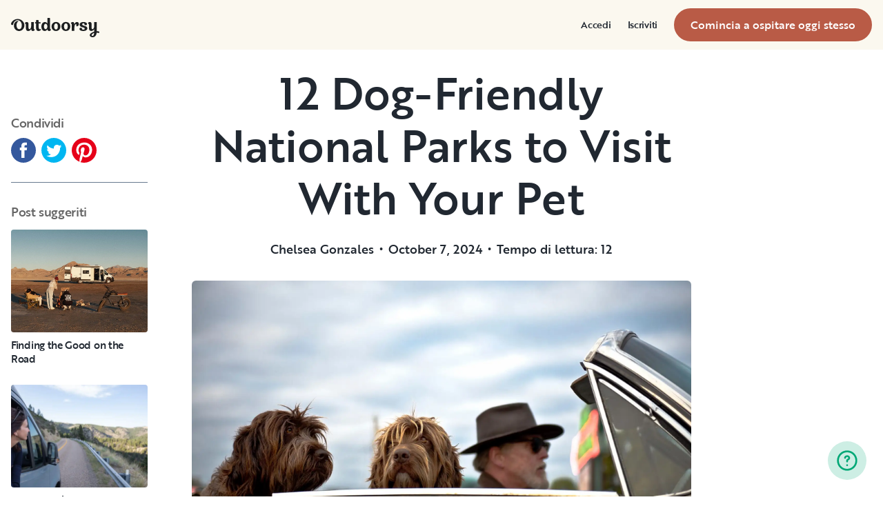

--- FILE ---
content_type: text/html; charset=utf-8
request_url: https://www.outdoorsy.it/blog/12-dog-friendly-national-parks-to-visit-with-your-pet
body_size: 117655
content:
<!DOCTYPE html><html lang="it-it"><head><link rel="preload" as="style" data-href="https://use.typekit.net/sek7qeo.css" data-optimized-fonts="true"/><meta charSet="utf-8"/><link rel="preconnect" href="https://use.typekit.net" crossorigin="anonymous"/><link rel="preconnect" href="https://p.typekit.net" crossorigin="anonymous"/><link rel="stylesheet" data-href="https://use.typekit.net/sek7qeo.css" data-optimized-fonts="true"/><link rel="icon" href="/favicon.png"/><link rel="manifest" href="/manifest.json"/><meta property="fb:app_id" content="604465049688341"/><meta name="twitter:site" content="@outdoorsy"/><meta name="application-name" content="Outdoorsy"/><meta name="theme-color" content="#ffffff"/><meta name="apple-mobile-web-capable" content="yes"/><meta name="apple-mobile-web-title" content="Outdoorsy"/><meta name="apple-mobile-web-status-bar-style" content="black-translucent"/><meta name="version" content="bd10e1e"/><meta name="viewport" content="width=device-width, initial-scale=1, maximum-scale=1"/><link rel="preconnect" href="https://cdn.segment.com" crossorigin="anonymous"/><link rel="preload" href="https://cdn.optimizely.com/datafiles/VA837yshM4H8cwibjQNoJ.json"/><link rel="preconnect" href="//logx.optimizely.com"/><title>12 Dog-Friendly National Parks to Visit With Your Pet | Outdoorsy.com</title><link rel="canonical" href="https://www.outdoorsy.com/blog/12-dog-friendly-national-parks-to-visit-with-your-pet"/><meta name="description" content="Dog friendly national parks do exist, but can require advance planning. This post shares the best pet-friendly national parks and how to plan."/><meta property="fb:app_id" content="604465049688341"/><meta name="msvalidate.01" content="1DD3784B3E7F8CD7B4C595940717F938"/><meta name="apple-itunes-app" content="app-id=1443835927, affiliate-data=1010lvba"/><meta name="google-site-verification" content="DuUf3p3Pr3-gmZfpMIg3gyG75gl7C3JpXWb0-ilQJbI"/><meta name="robots" content="noindex"/><meta name="googlebot" content="index, follow, max-snippet:-1, max-image-preview:large, max-video-preview:-1"/><meta name="bingbot" content="index, follow, max-snippet:-1, max-image-preview:large, max-video-preview:-1"/><meta property="og:locale" content="en_US"/><meta property="og:type" content="article"/><meta property="og:title" content="12 Dog-Friendly National Parks to Visit With Your Pet | Outdoorsy.com"/><meta property="og:description" content="Dog friendly national parks do exist, but can require advance planning. This post shares the best pet-friendly national parks and how to plan."/><meta property="og:url" content="https://www.outdoorsy.com/blog/12-dog-friendly-national-parks-to-visit-with-your-pet"/><meta property="og:site_name" content="Outdoorsy RV Blogs"/><meta property="og:type" content="article"/><meta property="og:image" content="https://dgx9rrgrsfte9.cloudfront.net/wp-content/uploads/2023/01/17095812/tim-mossholder-HCZ7Y1PGpho-unsplash-scaled.jpg"/><meta property="og:image:width" content="2560"/><meta property="og:image:height" content="1707"/><meta property="article:published_time" content="2024-10-07T17:55:00"/><meta property="article:modified_time" content="2024-12-02T22:47:39"/><meta name="twitter:card" content="summary"/><link rel="preload" as="image" imageSrcSet="/_next/image?url=https%3A%2F%2Fdgx9rrgrsfte9.cloudfront.net%2Fwp-content%2Fuploads%2F2023%2F01%2F17095812%2Ftim-mossholder-HCZ7Y1PGpho-unsplash-scaled.jpg&amp;w=640&amp;q=65 640w, /_next/image?url=https%3A%2F%2Fdgx9rrgrsfte9.cloudfront.net%2Fwp-content%2Fuploads%2F2023%2F01%2F17095812%2Ftim-mossholder-HCZ7Y1PGpho-unsplash-scaled.jpg&amp;w=750&amp;q=65 750w, /_next/image?url=https%3A%2F%2Fdgx9rrgrsfte9.cloudfront.net%2Fwp-content%2Fuploads%2F2023%2F01%2F17095812%2Ftim-mossholder-HCZ7Y1PGpho-unsplash-scaled.jpg&amp;w=828&amp;q=65 828w, /_next/image?url=https%3A%2F%2Fdgx9rrgrsfte9.cloudfront.net%2Fwp-content%2Fuploads%2F2023%2F01%2F17095812%2Ftim-mossholder-HCZ7Y1PGpho-unsplash-scaled.jpg&amp;w=1080&amp;q=65 1080w, /_next/image?url=https%3A%2F%2Fdgx9rrgrsfte9.cloudfront.net%2Fwp-content%2Fuploads%2F2023%2F01%2F17095812%2Ftim-mossholder-HCZ7Y1PGpho-unsplash-scaled.jpg&amp;w=1200&amp;q=65 1200w, /_next/image?url=https%3A%2F%2Fdgx9rrgrsfte9.cloudfront.net%2Fwp-content%2Fuploads%2F2023%2F01%2F17095812%2Ftim-mossholder-HCZ7Y1PGpho-unsplash-scaled.jpg&amp;w=1920&amp;q=65 1920w, /_next/image?url=https%3A%2F%2Fdgx9rrgrsfte9.cloudfront.net%2Fwp-content%2Fuploads%2F2023%2F01%2F17095812%2Ftim-mossholder-HCZ7Y1PGpho-unsplash-scaled.jpg&amp;w=2048&amp;q=65 2048w, /_next/image?url=https%3A%2F%2Fdgx9rrgrsfte9.cloudfront.net%2Fwp-content%2Fuploads%2F2023%2F01%2F17095812%2Ftim-mossholder-HCZ7Y1PGpho-unsplash-scaled.jpg&amp;w=3840&amp;q=65 3840w" imageSizes="100vw" fetchpriority="high"/><meta name="next-head-count" content="43"/><link rel="preload" href="/_next/static/css/0256072adacd356b.css" as="style"/><link rel="stylesheet" href="/_next/static/css/0256072adacd356b.css" data-n-g=""/><link rel="preload" href="/_next/static/css/5763a2c90cc38714.css" as="style"/><link rel="stylesheet" href="/_next/static/css/5763a2c90cc38714.css" data-n-p=""/><noscript data-n-css=""></noscript><script defer="" nomodule="" src="/_next/static/chunks/polyfills-78c92fac7aa8fdd8.js"></script><script src="https://cdn.cookielaw.org/scripttemplates/otSDKStub.js" data-domain-script="0192f822-f2dd-7198-a9f7-766683b5409e" defer="" data-nscript="beforeInteractive"></script><script src="/_next/static/chunks/webpack-d18f36f93aeae472.js" defer=""></script><script src="/_next/static/chunks/framework-c4e8a6e1a702ade1.js" defer=""></script><script src="/_next/static/chunks/main-c85018673b3249e2.js" defer=""></script><script src="/_next/static/chunks/pages/_app-159ab125a58bdcb5.js" defer=""></script><script src="/_next/static/chunks/86492-c7b11fd0e2012671.js" defer=""></script><script src="/_next/static/chunks/46559-01fc5120c41f1525.js" defer=""></script><script src="/_next/static/chunks/32312-deb6f913c0df5e57.js" defer=""></script><script src="/_next/static/chunks/87536-c4a4dc34733c5d19.js" defer=""></script><script src="/_next/static/chunks/77076-d27050cedb4ebf2a.js" defer=""></script><script src="/_next/static/chunks/11901-2b616bd76e670815.js" defer=""></script><script src="/_next/static/chunks/21625-beb392462deba670.js" defer=""></script><script src="/_next/static/chunks/99660-daa707f4a00880ff.js" defer=""></script><script src="/_next/static/chunks/58621-dc14a98492239dc5.js" defer=""></script><script src="/_next/static/chunks/12985-57f7f69f6979b7ca.js" defer=""></script><script src="/_next/static/chunks/82266-67bc9dd0b25180aa.js" defer=""></script><script src="/_next/static/chunks/66725-eefef4f432c53ded.js" defer=""></script><script src="/_next/static/chunks/pages/blog/%5BblogPostSlug%5D-4e62afebcbc975de.js" defer=""></script><script src="/_next/static/bd10e1e/_buildManifest.js" defer=""></script><script src="/_next/static/bd10e1e/_ssgManifest.js" defer=""></script><link rel="stylesheet" href="https://use.typekit.net/sek7qeo.css"/></head><body class=""><div id="__next"><!--$--><!--/$--><!--$--><!--/$--><!--$--><div class="fixed z-1299 bottom-6 right-6 transition-[margin-bottom] duration-300"></div><!--/$--><div class="font-sans" id="app"><div id="global-headers" class="relative md:sticky md:top-0 md:z-1299"><div class=""><header id="global-header" data-testid="global-header" class="z-40 relative bg-canvas-100 text-gray-900"><div class="grid grid-cols-main container-main gap-x-default"><div class="flex items-center justify-between py-3 col-content lg:py-7 sm:py-4 h-18 container-main w-full lg:py-7 sm:py-4"><a href="/" class="mr-4"><svg xmlns="http://www.w3.org/2000/svg" width="128" height="29" fill="none" viewBox="0 0 128 29" class="translate-y-1 transform text-gray-900"><path fill="currentColor" d="m32.962 6.037-.025 8.622a3.1 3.1 0 0 0 .185 1.186c.078.23.216.436.399.595q.296.194.627.32a.32.32 0 0 1 .197.297q0 .473-.738 1.203t-1.92.73q-1.008 0-1.625-.582a2.62 2.62 0 0 1-.767-1.571l-.114-.996c-.427 1.007-1.052 1.844-1.806 2.356a4.4 4.4 0 0 1-2.412.791q-1.551.024-2.474-.935t-.923-2.845V10.28c0-1.447-.627-1.805-.627-1.805a2.6 2.6 0 0 0-.653-.297.33.33 0 0 1-.22-.322q0-.495.749-1.224a2.63 2.63 0 0 1 1.908-.73q1.18 0 1.908.73.727.73.726 2.015v5.64q0 1.088.382 1.584a1.11 1.11 0 0 0 .971.469q.913-.048 1.674-1.274.762-1.225.764-3.073V6.037a16.5 16.5 0 0 1 3.814 0M42.68 7.93h-2.606v5.346q0 1.781.443 2.485.442.705 1.596.706.367-.009.726-.087.263-.06.532-.087a.24.24 0 0 1 .265.267q0 .743-1.12 1.584-1.118.84-2.694.84-3.545 0-3.545-4.377V7.925h-1.413a4 4 0 0 1 0-1.682h1.396V3.207a15.8 15.8 0 0 1 3.84.024v3.017h2.58a4.3 4.3 0 0 1 0 1.683M57.094 16.436q.31.193.652.32a.35.35 0 0 1 .221.297q0 .593-.811 1.262a2.86 2.86 0 0 1-1.87.668q-1.11 0-1.785-.68c-.452-.453-.745-1.137-.798-1.962a4.65 4.65 0 0 1-1.595 1.924 4.04 4.04 0 0 1-2.326.694q-2.193 0-3.52-1.819t-1.329-4.613q0-2.672 1.379-4.638 1.378-1.965 3.618-1.963c1.706 0 3.011.802 3.765 2.272V.188a9.75 9.75 0 0 1 3.815 0l-.012 6.778q-.012 6.036-.012 7.617s-.01 1.452.608 1.853m-5.125-1.25q.726-1.15.726-2.733 0-1.631-.689-2.807-.688-1.174-1.845-1.174-1.064 0-1.749 1.069-.684 1.069-.714 2.793-.024 1.83.678 2.918t1.76 1.088q1.108 0 1.833-1.15zM69.805 7.617q1.796 1.817 1.797 4.711 0 2.919-1.772 4.787t-4.678 1.87q-2.805 0-4.639-1.793t-1.832-4.834q0-2.844 1.834-4.7 1.833-1.856 4.636-1.855 2.859 0 4.654 1.814M67.17 15.58q.69-1.203.69-3.154 0-1.93-.676-3.19-.677-1.26-2.033-1.257-1.23 0-1.968 1.203-.737 1.203-.74 3.128 0 2.028.764 3.254.763 1.225 1.97 1.224 1.303-.003 1.995-1.203zM84.13 7.617q1.796 1.817 1.796 4.711 0 2.919-1.771 4.787t-4.678 1.87q-2.803 0-4.639-1.793-1.835-1.793-1.833-4.834 0-2.844 1.833-4.7 1.835-1.856 4.64-1.855 2.855 0 4.652 1.814m-2.634 7.964q.69-1.203.69-3.154 0-1.93-.677-3.19-.676-1.26-2.032-1.262-1.23 0-1.969 1.202-.74 1.203-.738 3.129 0 2.029.764 3.253.763 1.226 1.969 1.224 1.305.003 1.993-1.197zM91.857 18.815v-5.17q.027-1.886.59-3.222.564-1.336 1.423-1.38a.75.75 0 0 1 .726.334c.163.263.244.569.234.879q-.01.474-.123.935l-.123.544q0 .447.911.446 1.107 0 1.981-.964c.576-.626.889-1.45.874-2.301q0-1.362-.763-2.201-.764-.84-2.037-.835a3.27 3.27 0 0 0-2.29.99c-.655.642-1.178 1.643-1.462 2.732 0-.445-.052-.91-.068-1.125q-.1-1.238-.714-1.917-.615-.68-1.666-.68a2.67 2.67 0 0 0-1.92.73q-.762.729-.763 1.202a.36.36 0 0 0 .222.296c.357.126.67.354.898.657.188.267.282.763.282 1.47v8.58zM103.881 10.491a7 7 0 0 0 1.883.828q1.106.322 2.215.706a4.86 4.86 0 0 1 1.883 1.162 2.67 2.67 0 0 1 .775 1.966q0 1.683-1.562 2.746-1.563 1.064-4.271 1.09-2.537 0-4.098-.817-1.563-.816-1.564-2.104a1.69 1.69 0 0 1 .567-1.336 2.12 2.12 0 0 1 1.452-.495c.38.003.755.08 1.107.223q.567.221.567.42l-.024.198a4 4 0 0 0-.026.401 1.47 1.47 0 0 0 .492 1.137q.493.447 1.527.447.958 0 1.501-.459a1.39 1.39 0 0 0 .541-1.1q0-.67-.775-1.088a8.7 8.7 0 0 0-1.871-.718q-1.095-.296-2.19-.692a4.66 4.66 0 0 1-1.87-1.247 2.95 2.95 0 0 1-.776-2.078q0-1.604 1.551-2.708t3.814-1.093q2.537 0 3.951.84 1.413.84 1.412 2.051 0 .865-.541 1.36t-1.428.496a2.9 2.9 0 0 1-1.089-.223q-.555-.222-.554-.445a.4.4 0 0 1 .024-.099q.03-.104.038-.21.012-.135.012-.26a1.66 1.66 0 0 0-.418-1.137q-.418-.47-1.306-.47a1.75 1.75 0 0 0-1.241.444 1.33 1.33 0 0 0-.483.993q0 .763.775 1.271M127.31 19.575c-.513-.28-1.32-.286-1.646-.3q-.693-.029-1.319 0V6.036a13.3 13.3 0 0 0-3.789 0v5.95q0 1.855-.763 3.073t-1.674 1.273a1.11 1.11 0 0 1-.972-.469q-.384-.495-.382-1.583V8.647q0-1.284-.726-2.015-.726-.73-1.908-.73a2.62 2.62 0 0 0-1.912.73q-.75.729-.75 1.224a.34.34 0 0 0 .222.322c.717.032 1.071.902 1.071.902.153.381.224.791.208 1.203v4.848q0 1.88.923 2.856.923.978 2.474.953a4.6 4.6 0 0 0 2.412-.742c.754-.478 1.411-1.298 1.822-2.271v4.009c-.101.03-.219.056-.352.093-1.831.524-3.366 1.288-4.564 2.303-.968.82-1.675 1.737-1.575 2.95.142 1.712 2.501 2.988 4.905 2.672 1.397-.185 2.321-.737 3.022-1.47 1.089-1.127 1.583-2.465 1.901-3.86.096-.423.172-.854.266-1.32q1.111.15 2.191.453c.645.163 1.509.267 1.596-.942a1.2 1.2 0 0 0-.681-1.24m-10.42 5.612c-.387-1.105.921-2.096 2.07-2.729q.623-.352 1.29-.613c.161-.065.258-.1.258-.1-.399 5.154-3.057 5.05-3.618 3.449zM18.58 7.089c-1.819-3.764-5.652-5.586-8.89-5.586-1.806 0-3.584.456-5.17 1.326C1.33 4.644-.335 7.847.058 9.152c0 0 .349 1.163 1.921 1.123.74-.02 1.034-.52 1.087-.95.19-2.139 1.886-4.607 4.302-5.686 1.3-.582 2.785-.588 4.408.152a5.98 5.98 0 0 1 2.984 3.032c.545 1.049.821 2.342.821 3.887q0 2.527-.965 4.078C13.97 15.823 13 16.34 11.782 16.34c-1.128 0-2.008-.535-2.72-1.584S7.997 12.46 7.997 10.71c0-1.664.344-3.172 1.034-4.206a3.54 3.54 0 0 1 1.206-1.172.483.483 0 0 0 .223-.61.47.47 0 0 0-.434-.28c-3.947 0-5.887 3.39-5.887 6.268 0 6.445 4.536 8.278 7.63 8.278 4.348 0 7.614-3.875 7.614-8.309a8.6 8.6 0 0 0-.804-3.59"></path></svg></a><div id="global-header-spacer" class="grow"></div><button class="ml-4 lg:hidden text-gray-900 rounded-full bg-white w-10 h-10 flex items-center justify-center shrink-0"><svg width="1em" height="1em" viewBox="0 0 24 24" fill="none" xmlns="http://www.w3.org/2000/svg" role="img" aria-label="menu icon" font-size="24"><path fill-rule="evenodd" clip-rule="evenodd" d="M3 7H21C21.6 7 22 6.6 22 6C22 5.4 21.6 5 21 5H3C2.4 5 2 5.4 2 6C2 6.6 2.4 7 3 7ZM22 12C22 12.6 21.6 13 21 13H3C2.4 13 2 12.6 2 12C2 11.4 2.4 11 3 11H21C21.6 11 22 11.4 22 12ZM3 17H21C21.6 17 22 17.4 22 18C22 18.6 21.6 19 21 19H3C2.4 19 2 18.6 2 18C2 17.4 2.4 17 3 17Z" fill="currentColor"></path></svg></button><div class="hidden lg:block"><nav><ul class="flex items-center" role="menubar"><li role="menuitem" aria-haspopup="true" class="py-5 autoType900 md:autoType800 xl:text xl:autoType300 xl:ml-8 xl:p-0 GlobalHeaderNavMenuItem_newNavMenuItem__oigCO text-gray-900"><button class="flex items-center lg:highlight text-gray-800 GlobalHeaderNavMenuItem_link__Izm25 before-focus-style" data-testid="login-btn" data-on-transparent-header="false">Accedi<svg xmlns="http://www.w3.org/2000/svg" width="20" height="20" fill="none" viewBox="0 0 20 20" class="w-4 mb-1 ml-2 transform rotate-180 xl:-rotate-90 xl:m-0 xl:w-3 xl:translate-x-1 xl:translate-y-0.5 lg:-rotate-90 lg:m-0 lg:w-3 lg:translate-x-1 lg:translate-y-0.5 GlobalHeaderNavMenuItem_linkCaret__Dc2VL" data-has-submenu="false"><path fill="currentColor" fill-rule="evenodd" d="M6.273 10.566a.722.722 0 0 1 0-1.132l6.134-5.2a1.05 1.05 0 0 1 1.32 0 .722.722 0 0 1 0 1.132L8.253 10l5.474 4.634a.722.722 0 0 1 0 1.132 1.05 1.05 0 0 1-1.32 0z" clip-rule="evenodd"></path></svg></button></li><li role="menuitem" aria-haspopup="true" class="py-5 autoType900 md:autoType800 xl:text xl:autoType300 xl:ml-8 xl:p-0 GlobalHeaderNavMenuItem_newNavMenuItem__oigCO text-gray-900"><button class="flex items-center lg:highlight text-gray-800 GlobalHeaderNavMenuItem_link__Izm25 before-focus-style" data-testid="signup-btn" data-on-transparent-header="false">Iscriviti<svg xmlns="http://www.w3.org/2000/svg" width="20" height="20" fill="none" viewBox="0 0 20 20" class="w-4 mb-1 ml-2 transform rotate-180 xl:-rotate-90 xl:m-0 xl:w-3 xl:translate-x-1 xl:translate-y-0.5 lg:-rotate-90 lg:m-0 lg:w-3 lg:translate-x-1 lg:translate-y-0.5 GlobalHeaderNavMenuItem_linkCaret__Dc2VL" data-has-submenu="false"><path fill="currentColor" fill-rule="evenodd" d="M6.273 10.566a.722.722 0 0 1 0-1.132l6.134-5.2a1.05 1.05 0 0 1 1.32 0 .722.722 0 0 1 0 1.132L8.253 10l5.474 4.634a.722.722 0 0 1 0 1.132 1.05 1.05 0 0 1-1.32 0z" clip-rule="evenodd"></path></svg></button></li><li role="menuitem" aria-haspopup="false" class="py-5 autoType900 md:autoType800 xl:text xl:autoType300 xl:ml-8 xl:p-0 GlobalHeaderNavMenuItem_newNavMenuItem__oigCO text-gray-900"><a href="/become-a-host" aria-disabled="false" class="bf-CnCFR bf-2X1Pr bf-tmfNN bf-bBhu9"><span class="bf-kTIo-">Comincia a ospitare oggi stesso</span></a></li></ul></nav></div><div class="lg:hidden"></div></div></div></header></div></div><div class="relative min-h-[60vh]"><div class="flex flex-col w-full px-4 max-w-xxl MaxWidth_collapseMobile__AWPos flex-col-reverse mx-auto mt-6 lg:grid lg:gap-16 grid-cols-1 md:grid-cols-5 lg:grid-cols-5"><div class="items-start justify-start pb-16 col-span-1 sm:hidden md:flex lg:flex lg:pt-16 lg:sticky lg:top-0"><div class="lg:sticky lg:top-0"><div class="mx-4 lg:mx-0"><h3 class="mt-2 mb-3 text-gray-500 highlight autoType600">Condividi</h3><div class="flex items-center pb-4 undefined"><div class="pr-2"><a href="https://www.facebook.com/sharer.php?u=https://www.outdoorsy.com/blog/12-dog-friendly-national-parks-to-visit-with-your-pet%3Fcam%3D756%26subcam%3D" target="_blank" aria-label="Facebook Share" rel="noopener noreferrer"><svg xmlns="http://www.w3.org/2000/svg" width="36" height="36" viewBox="0 0 36 36"><path fill="#34589D" d="M18 0C8.1 0 0 8.1 0 18s8.1 18 18 18 18-8.1 18-18S27.9 0 18 0m4.8 17.9h-3.2V29H15V17.9h-2.2V14H15v-2.5c0-1.9.9-4.7 4.7-4.7h3.4v3.8h-2.5c-.4 0-1 .2-1 1.1V14h3.6z"></path></svg></a></div><div class="pr-2"><a href="https://twitter.com/intent/tweet?url=https://www.outdoorsy.com/blog/12-dog-friendly-national-parks-to-visit-with-your-pet%3Fcam%3D756%26subcam%3D&amp;amp;text=12 Dog-Friendly National Parks to Visit With Your Pet&amp;amp;via=Outdoorsy" target="_blank" aria-label="Twitter Share" rel="noopener noreferrer"><svg xmlns="http://www.w3.org/2000/svg" width="36" height="36" viewBox="0 0 36 36"><path fill="#00B6F1" d="M18 0C8.1 0 0 8.1 0 18s8.1 18 18 18 18-8.1 18-18S27.9 0 18 0m9.1 14.4v.6c0 6-4.6 12.9-12.9 12.9-2.6 0-5-.8-7-2.1.4.1.7.1 1.1.1 2.1 0 4.1-.7 5.6-2-1.9 0-3.6-1.3-4.2-3.1.3.1.6.1.9.1.4 0 .8-.1 1.1-.2-2-.4-3.6-2.2-3.6-4.4v-.1q.9.6 2.1.6C8.9 16 8.1 14.6 8.1 13c0-.8.3-1.6.7-2.3 2.2 2.8 5.5 4.6 9.3 4.8-.1-.4-.1-.7-.1-1.1 0-2.5 2-4.5 4.5-4.5 1.3 0 2.5.5 3.3 1.4 1.1-.2 2-.6 2.9-1.1-.3 1.1-1 2-2 2.5.9-.1 1.8-.3 2.6-.7-.6.9-1.3 1.7-2.2 2.4"></path></svg></a></div><div class="pr-2"><a href="https://pinterest.com/pin/create/link/?url=https://www.outdoorsy.com/blog/12-dog-friendly-national-parks-to-visit-with-your-pet%3Fcam%3D756%26subcam%3D&amp;media=https://www.outdoorsy.com/_next/static/media/homepage-social-media-thumbnail.be22b497.jpg&amp;description=12%20Dog-Friendly%20National%20Parks%20to%20Visit%20With%20Your%20Pet" target="_blank" aria-label="Pinterest Share" rel="noopener noreferrer"><svg xmlns="http://www.w3.org/2000/svg" width="36" height="36" viewBox="0 0 36 36"><g fill="none"><circle cx="18" cy="18" r="18" fill="#FFF"></circle><path fill="#E60019" d="M18 0C8.1 0 0 8.1 0 18c0 7.6 4.7 14.1 11.4 16.7-.1-1.4-.3-3.6.1-5.1.3-1.4 2.1-9 2.1-9s-.5-1-.5-2.6c0-2.5 1.4-4.4 3.2-4.4 1.6 0 2.3 1.2 2.3 2.5 0 1.6-1 3.9-1.5 6-.4 1.8.9 3.3 2.7 3.3 3.2 0 5.7-3.4 5.7-8.2 0-4.4-3.1-7.4-7.6-7.4-5.1 0-8.1 3.9-8.1 7.8 0 1.6.6 3.2 1.3 4.1.2.2.2.4.1.6-.1.5-.4 1.8-.5 2 0 .3-.2.4-.6.2-2.2-1-3.6-4.3-3.6-6.9 0-5.7 4.1-10.9 11.9-10.9 6.2 0 11.1 4.4 11.1 10.4 0 6.2-3.9 11.2-9.4 11.2-1.8 0-3.5-1-4.1-2.1 0 0-.9 3.4-1.1 4.3-.4 1.5-1.5 3.5-2.3 4.7 1.7.5 3.5.8 5.4.8 9.9 0 18-8.1 18-18S28 0 18 0"></path></g></svg></a></div></div><hr class="mt-3"/><h3 class="mt-8 mb-3 text-gray-500 highlight autoType600">Post suggeriti</h3></div><div class="w-full mx-auto mt-4 grid gap-0 lg:gap-5 lg:max-w-none grid-cols-1 lg:grid-cols-1 SuggestedPosts_wrapper__0fOjI"><div class="SuggestedPosts_card__0hAlr"><a href="/blog/finding-the-good-on-the-road" class="block"><div class="relative overflow-hidden  md:rounded h-full" style="padding-bottom:75%"><div class="absolute inset-0 w-full h-full AspectRatio_wrapper__fUXUh "><img alt="Finding the Good on the Road" loading="lazy" decoding="async" data-nimg="fill" style="position:absolute;height:100%;width:100%;left:0;top:0;right:0;bottom:0;object-fit:cover;object-position:bottom;color:transparent" sizes="100vw" srcSet="/_next/image?url=https%3A%2F%2Fdgx9rrgrsfte9.cloudfront.net%2Fwp-content%2Fuploads%2F2025%2F12%2F22082438%2FTrip-1-0419.jpeg&amp;w=640&amp;q=45 640w, /_next/image?url=https%3A%2F%2Fdgx9rrgrsfte9.cloudfront.net%2Fwp-content%2Fuploads%2F2025%2F12%2F22082438%2FTrip-1-0419.jpeg&amp;w=750&amp;q=45 750w, /_next/image?url=https%3A%2F%2Fdgx9rrgrsfte9.cloudfront.net%2Fwp-content%2Fuploads%2F2025%2F12%2F22082438%2FTrip-1-0419.jpeg&amp;w=828&amp;q=45 828w, /_next/image?url=https%3A%2F%2Fdgx9rrgrsfte9.cloudfront.net%2Fwp-content%2Fuploads%2F2025%2F12%2F22082438%2FTrip-1-0419.jpeg&amp;w=1080&amp;q=45 1080w, /_next/image?url=https%3A%2F%2Fdgx9rrgrsfte9.cloudfront.net%2Fwp-content%2Fuploads%2F2025%2F12%2F22082438%2FTrip-1-0419.jpeg&amp;w=1200&amp;q=45 1200w, /_next/image?url=https%3A%2F%2Fdgx9rrgrsfte9.cloudfront.net%2Fwp-content%2Fuploads%2F2025%2F12%2F22082438%2FTrip-1-0419.jpeg&amp;w=1920&amp;q=45 1920w, /_next/image?url=https%3A%2F%2Fdgx9rrgrsfte9.cloudfront.net%2Fwp-content%2Fuploads%2F2025%2F12%2F22082438%2FTrip-1-0419.jpeg&amp;w=2048&amp;q=45 2048w, /_next/image?url=https%3A%2F%2Fdgx9rrgrsfte9.cloudfront.net%2Fwp-content%2Fuploads%2F2025%2F12%2F22082438%2FTrip-1-0419.jpeg&amp;w=3840&amp;q=45 3840w" src="/_next/image?url=https%3A%2F%2Fdgx9rrgrsfte9.cloudfront.net%2Fwp-content%2Fuploads%2F2025%2F12%2F22082438%2FTrip-1-0419.jpeg&amp;w=3840&amp;q=45"/></div></div></a><div class="py-2"><h3 class="highlight autoType400"><a href="/blog/finding-the-good-on-the-road"><span>Finding the Good on the Road</span></a></h3></div></div><div class="SuggestedPosts_card__0hAlr"><a href="/blog/rv-travel-trends-report" class="block"><div class="relative overflow-hidden  md:rounded h-full" style="padding-bottom:75%"><div class="absolute inset-0 w-full h-full AspectRatio_wrapper__fUXUh "><img alt="Outdoorsy&amp;#8217;s RV Travel Trends Report (2025 Edition)" loading="lazy" decoding="async" data-nimg="fill" style="position:absolute;height:100%;width:100%;left:0;top:0;right:0;bottom:0;object-fit:cover;object-position:bottom;color:transparent" sizes="100vw" srcSet="/_next/image?url=https%3A%2F%2Fdgx9rrgrsfte9.cloudfront.net%2Fwp-content%2Fuploads%2F2021%2F11%2F11131802%2FTravel-Trends-Blog-Image-1280x600-1.jpg&amp;w=640&amp;q=45 640w, /_next/image?url=https%3A%2F%2Fdgx9rrgrsfte9.cloudfront.net%2Fwp-content%2Fuploads%2F2021%2F11%2F11131802%2FTravel-Trends-Blog-Image-1280x600-1.jpg&amp;w=750&amp;q=45 750w, /_next/image?url=https%3A%2F%2Fdgx9rrgrsfte9.cloudfront.net%2Fwp-content%2Fuploads%2F2021%2F11%2F11131802%2FTravel-Trends-Blog-Image-1280x600-1.jpg&amp;w=828&amp;q=45 828w, /_next/image?url=https%3A%2F%2Fdgx9rrgrsfte9.cloudfront.net%2Fwp-content%2Fuploads%2F2021%2F11%2F11131802%2FTravel-Trends-Blog-Image-1280x600-1.jpg&amp;w=1080&amp;q=45 1080w, /_next/image?url=https%3A%2F%2Fdgx9rrgrsfte9.cloudfront.net%2Fwp-content%2Fuploads%2F2021%2F11%2F11131802%2FTravel-Trends-Blog-Image-1280x600-1.jpg&amp;w=1200&amp;q=45 1200w, /_next/image?url=https%3A%2F%2Fdgx9rrgrsfte9.cloudfront.net%2Fwp-content%2Fuploads%2F2021%2F11%2F11131802%2FTravel-Trends-Blog-Image-1280x600-1.jpg&amp;w=1920&amp;q=45 1920w, /_next/image?url=https%3A%2F%2Fdgx9rrgrsfte9.cloudfront.net%2Fwp-content%2Fuploads%2F2021%2F11%2F11131802%2FTravel-Trends-Blog-Image-1280x600-1.jpg&amp;w=2048&amp;q=45 2048w, /_next/image?url=https%3A%2F%2Fdgx9rrgrsfte9.cloudfront.net%2Fwp-content%2Fuploads%2F2021%2F11%2F11131802%2FTravel-Trends-Blog-Image-1280x600-1.jpg&amp;w=3840&amp;q=45 3840w" src="/_next/image?url=https%3A%2F%2Fdgx9rrgrsfte9.cloudfront.net%2Fwp-content%2Fuploads%2F2021%2F11%2F11131802%2FTravel-Trends-Blog-Image-1280x600-1.jpg&amp;w=3840&amp;q=45"/></div></div></a><div class="py-2"><h3 class="highlight autoType400"><a href="/blog/rv-travel-trends-report"><span>Outdoorsy&#8217;s RV Travel Trends Report (2025 Edition)</span></a></h3></div></div><div class="SuggestedPosts_card__0hAlr"><a href="/blog/2026-soccer-guide" class="block"><div class="relative overflow-hidden  md:rounded h-full" style="padding-bottom:75%"><div class="absolute inset-0 w-full h-full AspectRatio_wrapper__fUXUh "><img alt="Your Golden Ticket: The Ultimate RV Travel Guide for the 2026 Summer of Soccer" loading="lazy" decoding="async" data-nimg="fill" style="position:absolute;height:100%;width:100%;left:0;top:0;right:0;bottom:0;object-fit:cover;object-position:bottom;color:transparent" sizes="100vw" srcSet="/_next/image?url=https%3A%2F%2Fdgx9rrgrsfte9.cloudfront.net%2Fwp-content%2Fuploads%2F2025%2F09%2F23111937%2FWCAnimated-1.png&amp;w=640&amp;q=45 640w, /_next/image?url=https%3A%2F%2Fdgx9rrgrsfte9.cloudfront.net%2Fwp-content%2Fuploads%2F2025%2F09%2F23111937%2FWCAnimated-1.png&amp;w=750&amp;q=45 750w, /_next/image?url=https%3A%2F%2Fdgx9rrgrsfte9.cloudfront.net%2Fwp-content%2Fuploads%2F2025%2F09%2F23111937%2FWCAnimated-1.png&amp;w=828&amp;q=45 828w, /_next/image?url=https%3A%2F%2Fdgx9rrgrsfte9.cloudfront.net%2Fwp-content%2Fuploads%2F2025%2F09%2F23111937%2FWCAnimated-1.png&amp;w=1080&amp;q=45 1080w, /_next/image?url=https%3A%2F%2Fdgx9rrgrsfte9.cloudfront.net%2Fwp-content%2Fuploads%2F2025%2F09%2F23111937%2FWCAnimated-1.png&amp;w=1200&amp;q=45 1200w, /_next/image?url=https%3A%2F%2Fdgx9rrgrsfte9.cloudfront.net%2Fwp-content%2Fuploads%2F2025%2F09%2F23111937%2FWCAnimated-1.png&amp;w=1920&amp;q=45 1920w, /_next/image?url=https%3A%2F%2Fdgx9rrgrsfte9.cloudfront.net%2Fwp-content%2Fuploads%2F2025%2F09%2F23111937%2FWCAnimated-1.png&amp;w=2048&amp;q=45 2048w, /_next/image?url=https%3A%2F%2Fdgx9rrgrsfte9.cloudfront.net%2Fwp-content%2Fuploads%2F2025%2F09%2F23111937%2FWCAnimated-1.png&amp;w=3840&amp;q=45 3840w" src="/_next/image?url=https%3A%2F%2Fdgx9rrgrsfte9.cloudfront.net%2Fwp-content%2Fuploads%2F2025%2F09%2F23111937%2FWCAnimated-1.png&amp;w=3840&amp;q=45"/></div></div></a><div class="py-2"><h3 class="highlight autoType400"><a href="/blog/2026-soccer-guide"><span>Your Golden Ticket: The Ultimate RV Travel Guide for the 2026 Summer of Soccer</span></a></h3></div></div></div></div></div><div class="mx-4 lg:mx-0 lg:col-span-3"><div><h1 class="bf--6NDz bf-ahCME text-center"><span>12 Dog-Friendly National Parks to Visit With Your Pet</span></h1><p class="bf-2jpkl bf-8aqSB my-4 text-center md:my-6"><span>Chelsea Gonzales</span><span class="mx-2">•</span><span>October 7, 2024</span></p><div class="relative w-full my-6 overflow-hidden md:my-8 rounded-md h-[215px] md:h-[440px]"><img alt="12 Dog-Friendly National Parks to Visit With Your Pet" fetchpriority="high" decoding="async" data-nimg="fill" class="object-cover w-full h-full" style="position:absolute;height:100%;width:100%;left:0;top:0;right:0;bottom:0;object-fit:cover;object-position:bottom;color:transparent" sizes="100vw" srcSet="/_next/image?url=https%3A%2F%2Fdgx9rrgrsfte9.cloudfront.net%2Fwp-content%2Fuploads%2F2023%2F01%2F17095812%2Ftim-mossholder-HCZ7Y1PGpho-unsplash-scaled.jpg&amp;w=640&amp;q=65 640w, /_next/image?url=https%3A%2F%2Fdgx9rrgrsfte9.cloudfront.net%2Fwp-content%2Fuploads%2F2023%2F01%2F17095812%2Ftim-mossholder-HCZ7Y1PGpho-unsplash-scaled.jpg&amp;w=750&amp;q=65 750w, /_next/image?url=https%3A%2F%2Fdgx9rrgrsfte9.cloudfront.net%2Fwp-content%2Fuploads%2F2023%2F01%2F17095812%2Ftim-mossholder-HCZ7Y1PGpho-unsplash-scaled.jpg&amp;w=828&amp;q=65 828w, /_next/image?url=https%3A%2F%2Fdgx9rrgrsfte9.cloudfront.net%2Fwp-content%2Fuploads%2F2023%2F01%2F17095812%2Ftim-mossholder-HCZ7Y1PGpho-unsplash-scaled.jpg&amp;w=1080&amp;q=65 1080w, /_next/image?url=https%3A%2F%2Fdgx9rrgrsfte9.cloudfront.net%2Fwp-content%2Fuploads%2F2023%2F01%2F17095812%2Ftim-mossholder-HCZ7Y1PGpho-unsplash-scaled.jpg&amp;w=1200&amp;q=65 1200w, /_next/image?url=https%3A%2F%2Fdgx9rrgrsfte9.cloudfront.net%2Fwp-content%2Fuploads%2F2023%2F01%2F17095812%2Ftim-mossholder-HCZ7Y1PGpho-unsplash-scaled.jpg&amp;w=1920&amp;q=65 1920w, /_next/image?url=https%3A%2F%2Fdgx9rrgrsfte9.cloudfront.net%2Fwp-content%2Fuploads%2F2023%2F01%2F17095812%2Ftim-mossholder-HCZ7Y1PGpho-unsplash-scaled.jpg&amp;w=2048&amp;q=65 2048w, /_next/image?url=https%3A%2F%2Fdgx9rrgrsfte9.cloudfront.net%2Fwp-content%2Fuploads%2F2023%2F01%2F17095812%2Ftim-mossholder-HCZ7Y1PGpho-unsplash-scaled.jpg&amp;w=3840&amp;q=65 3840w" src="/_next/image?url=https%3A%2F%2Fdgx9rrgrsfte9.cloudfront.net%2Fwp-content%2Fuploads%2F2023%2F01%2F17095812%2Ftim-mossholder-HCZ7Y1PGpho-unsplash-scaled.jpg&amp;w=3840&amp;q=65"/></div></div><div class="overflow-x-auto grid grid-cols-1"><div class="flex py-4 mr-4 flex-nowrap md:flex-wrap gap-y-3 gap-x-2"><a href="/blog" class="whitespace-nowrap"><span data-testid="tag" class="Tag_tag__XhaEf inline-flex leading-none items-center highlight rounded-full uppercase transition-all duration-500 undefined" data-color="primary" data-weight="normal" data-size="small" data-clickable="false"><span class="items-center inline-grid autoType100 gap-1.5 grid-flow-col">Blog</span></span></a><a href="/blog/category/featured" class="whitespace-nowrap" title="Featured Content"><span data-testid="tag" class="Tag_tag__XhaEf inline-flex leading-none items-center highlight rounded-full uppercase transition-all duration-500 undefined" data-color="primary" data-weight="normal" data-size="small" data-clickable="false"><span class="items-center inline-grid autoType100 gap-1.5 grid-flow-col"><span>Featured Content</span></span></span></a><a href="/blog/category/for-renters" class="whitespace-nowrap" title="For Renters"><span data-testid="tag" class="Tag_tag__XhaEf inline-flex leading-none items-center highlight rounded-full uppercase transition-all duration-500 undefined" data-color="primary" data-weight="normal" data-size="small" data-clickable="false"><span class="items-center inline-grid autoType100 gap-1.5 grid-flow-col"><span>For Renters</span></span></span></a><a href="/blog/category/for-renters/rv-trips" class="whitespace-nowrap" title="Roadtrip Travel"><span data-testid="tag" class="Tag_tag__XhaEf inline-flex leading-none items-center highlight rounded-full uppercase transition-all duration-500 undefined" data-color="primary" data-weight="normal" data-size="small" data-clickable="false"><span class="items-center inline-grid autoType100 gap-1.5 grid-flow-col"><span>Roadtrip Travel</span></span></span></a><a href="/blog/category/rv-renters" class="whitespace-nowrap" title="RV Renters"><span data-testid="tag" class="Tag_tag__XhaEf inline-flex leading-none items-center highlight rounded-full uppercase transition-all duration-500 undefined" data-color="primary" data-weight="normal" data-size="small" data-clickable="false"><span class="items-center inline-grid autoType100 gap-1.5 grid-flow-col"><span>RV Renters</span></span></span></a><a href="/blog/category/rv-renters/trip-planning" class="whitespace-nowrap" title="Trip Planning"><span data-testid="tag" class="Tag_tag__XhaEf inline-flex leading-none items-center highlight rounded-full uppercase transition-all duration-500 undefined" data-color="primary" data-weight="normal" data-size="small" data-clickable="false"><span class="items-center inline-grid autoType100 gap-1.5 grid-flow-col"><span>Trip Planning</span></span></span></a></div></div><article class="prose md:prose-lg lg:prose-xl BlogPostSlug_BlogPost__3KZ6D">
<p>Getting outside is fantastic, and it can be even more enjoyable when your dog goes with you. For this reason, many pet owners have dreams of taking their pups out to explore our country’s beautiful national parks. Unfortunately, because it is important to keep wild animals and other visitors safe, there are only a few truly dog-friendly national parks out there. This makes living out this dream a bit more difficult than you might imagine.&nbsp;</p>



<p>The good news? Some national parks allow dogs and even welcome them with open arms! In this article, we will discuss the top 12 dog-friendly national parks in the US and give you some tips for visiting these parks with your pet.&nbsp;</p>



<hr class="wp-block-separator is-style-wide" />



<h2>Pet-Friendly RVs For Rent Near You</h2>



<div class="tbRoot">{&#8220;odcTracking&#8221;:&#8221;12 Dog Friendly National Parks to Visit With Your Pet&#8221;,&#8221;rentalPageType&#8221;:&#8221;pin&#8221;,&#8221;odcLocale&#8221;:&#8221;en-us&#8221;,&#8221;partnerId&#8221;:&#8221;700&#8243;,&#8221;apiObject&#8221;:{&#8220;auto_radius&#8221;:true,&#8221;instant_book&#8221;:true,&#8221;features&#8221;:[&#8220;pet_friendly&#8221;],&#8221;pagination&#8221;:{&#8220;pageSize&#8221;:4}}}</div>



<hr class="wp-block-separator is-style-wide" />



<h2>The Top 12 Dog-Friendly National Parks</h2>



<p>First, let’s talk about which are the more dog-friendly national parks out there. These are the national parks that allow dogs in a large portion of the park, making them some of the most exciting NPS sites to visit with a canine pal.&nbsp;</p>



<figure class="wp-block-image size-large"><img loading="lazy" width="1024" height="683" src="https://dgx9rrgrsfte9.cloudfront.net/wp-content/uploads/2023/06/07102910/image-2-1024x683.png" alt="" class="wp-image-45449" srcset="https://dgx9rrgrsfte9.cloudfront.net/wp-content/uploads/2023/06/07102910/image-2-1024x683.png 1024w, https://dgx9rrgrsfte9.cloudfront.net/wp-content/uploads/2023/06/07102910/image-2-300x200.png 300w, https://dgx9rrgrsfte9.cloudfront.net/wp-content/uploads/2023/06/07102910/image-2-768x512.png 768w, https://dgx9rrgrsfte9.cloudfront.net/wp-content/uploads/2023/06/07102910/image-2-1536x1024.png 1536w, https://dgx9rrgrsfte9.cloudfront.net/wp-content/uploads/2023/06/07102910/image-2.png 1600w" sizes="(max-width: 1024px) 100vw, 1024px" /></figure>



<h3>Congaree National Park</h3>



<p><strong><em>South Carolina</em></strong></p>



<p>As far as dog-friendly national parks go, we absolutely love <a href="https://www.outdoorsy.com/guide/congaree-national-park" target="_blank" rel="noreferrer noopener">Congaree National Park</a>. This park allows pups on all of the park trails and boardwalks, so you can take Fido wherever you go. To make a good thing even better, pets are allowed in park campgrounds and on park tours through Carolina Outdoor Adventures.&nbsp;</p>



<p>→ <a href="https://www.outdoorsy.com/rv-search?page%5Boffset%5D=0&amp;address=Congaree%20National%20Park%2C%20South%20Carolina%2C%20United%20States&amp;filter%5Bfeature%5D=pet_friendly&amp;_reactName=onClick&amp;type=click&amp;nativeEvent=&amp;target=&amp;currentTarget=&amp;eventPhase=3&amp;bubbles=true&amp;cancelable=true&amp;timeStamp=25132&amp;isTrusted=true&amp;view=&amp;detail=1&amp;screenX=282&amp;screenY=620&amp;clientX=282&amp;clientY=474&amp;pageX=282&amp;pageY=620&amp;getModifierState=&amp;isDefaultPrevented=&amp;isPropagationStopped=" target="_blank" rel="noreferrer noopener">Rent a pet-friendly RV near Congaree National Park!</a></p>



<h3>Acadia National Park</h3>



<p><strong><em>Maine</em></strong></p>



<p>Another awesome park for dogs is <a href="https://www.outdoorsy.com/guide/acadia-national-park" target="_blank" rel="noreferrer noopener">Acadia National Park</a>. Not only is this place 100% gorgeous, they also allow dogs on 100 miles of trails and 45 miles of carriage roads, meaning you won’t run out of places to explore with your pup anytime soon. With the exception of Duck Harbor, campgrounds allow pets as well.</p>



<p>Just avoid taking your doggo to Sand Beach, and don’t let them swim in any of the lakes!</p>



<p>→ <a href="https://www.outdoorsy.com/rv-search?page%5Boffset%5D=0&amp;address=Acadia%20National%20Park%2C%20Maine%2C%20United%20States&amp;filter%5Bfeature%5D=pet_friendly&amp;_reactName=onClick&amp;type=click&amp;eventPhase=3&amp;bubbles=true&amp;cancelable=true&amp;timeStamp=25132&amp;isTrusted=true&amp;detail=1&amp;screenX=282&amp;screenY=620&amp;clientX=282&amp;clientY=474&amp;pageX=282&amp;pageY=620" target="_blank" rel="noreferrer noopener">Rent a pet-friendly RV near Acadia National Park!</a></p>



<h3>Grand Canyon National Park</h3>



<p><strong><em>Arizona</em></strong></p>



<p>Everyone should visit <a href="https://www.outdoorsy.com/guide/grand-canyon-national-park" target="_blank" rel="noreferrer noopener">Grand Canyon National Park</a> at least once, and this includes pets. Fortunately, dogs are allowed on all of the popular trails on the South Rim as well as the Bridle Path, along with a portion of the Arizona Trail on the North Rim.</p>



<p>While your dogs cannot ride shuttle buses or go below the canyon’s rim, they will be welcomed at some in-park campgrounds and there is a kennel available on the South Rim should you want to hike into the canyon or hop on a bus.&nbsp;</p>



<p>→ <a href="https://www.outdoorsy.com/rv-search?page%5Boffset%5D=0&amp;address=Grand%20Canyon%20National%20Park%2C%20Arizona%2C%20United%20States&amp;filter%5Bfeature%5D=pet_friendly&amp;_reactName=onClick&amp;type=click&amp;eventPhase=3&amp;bubbles=true&amp;cancelable=true&amp;timeStamp=25132&amp;isTrusted=true&amp;detail=1&amp;screenX=282&amp;screenY=620&amp;clientX=282&amp;clientY=474&amp;pageX=282&amp;pageY=620" target="_blank" rel="noreferrer noopener">Rent a pet-friendly RV near Grand Canyon National Park!</a></p>



<h3>Shenandoah National Park</h3>



<p><strong><em>Virginia</em></strong></p>



<p><a href="https://www.outdoorsy.com/guide/shenandoah-national-park" target="_blank" rel="noreferrer noopener">Shenandoah National Park</a> is one of the best places to take your pets. Of the national parks that allow dogs, this is one of the most pet friendly. You see, while the park is home to over 500 miles of <a href="https://blog.outdoorsy.com/blog/10-amazing-hiking-trails-that-start-from-your-campground">hiking trails</a>, only 20 of those miles are inaccessible to hiking pups. The cherry on top? Dogs are also allowed in all in-park campgrounds as well as the pull-outs along Skyline Drive.&nbsp;</p>



<p>→ <a href="https://www.outdoorsy.com/rv-search?page%5Boffset%5D=0&amp;address=Shenandoah%20National%20Park%2C%20Virginia%2C%20United%20States&amp;filter%5Bfeature%5D=pet_friendly&amp;_reactName=onClick&amp;type=click&amp;eventPhase=3&amp;bubbles=true&amp;cancelable=true&amp;timeStamp=25132&amp;isTrusted=true&amp;detail=1&amp;screenX=282&amp;screenY=620&amp;clientX=282&amp;clientY=474&amp;pageX=282&amp;pageY=620" target="_blank" rel="noreferrer noopener">Rent a pet friendly RV near Shenandoah National Park!</a></p>



<div class="wp-block-image"><figure class="aligncenter size-large is-resized"><img loading="lazy" src="https://dgx9rrgrsfte9.cloudfront.net/wp-content/uploads/2023/06/07103646/briana-tozour-29Zz1pIZ2Zw-unsplash-683x1024.jpg" alt="" class="wp-image-45452" width="326" height="489" srcset="https://dgx9rrgrsfte9.cloudfront.net/wp-content/uploads/2023/06/07103646/briana-tozour-29Zz1pIZ2Zw-unsplash-683x1024.jpg 683w, https://dgx9rrgrsfte9.cloudfront.net/wp-content/uploads/2023/06/07103646/briana-tozour-29Zz1pIZ2Zw-unsplash-200x300.jpg 200w, https://dgx9rrgrsfte9.cloudfront.net/wp-content/uploads/2023/06/07103646/briana-tozour-29Zz1pIZ2Zw-unsplash-768x1152.jpg 768w, https://dgx9rrgrsfte9.cloudfront.net/wp-content/uploads/2023/06/07103646/briana-tozour-29Zz1pIZ2Zw-unsplash-1024x1536.jpg 1024w, https://dgx9rrgrsfte9.cloudfront.net/wp-content/uploads/2023/06/07103646/briana-tozour-29Zz1pIZ2Zw-unsplash.jpg 1200w" sizes="(max-width: 326px) 100vw, 326px" /></figure></div>



<h3>Petrified Forest National Park</h3>



<p><strong><em>Arizona</em></strong></p>



<p>Another favorite of the dog-friendly national parks, <a href="https://www.outdoorsy.com/guide/petrified-forest-national-park" target="_blank" rel="noreferrer noopener">Petrified Forest National Park</a> loves its furry visitors. This place allows guests’ canine friends to wander all park trails and roads, as well as the official wilderness areas in the park. Obviously, you will need to keep Fido on a leash and avoid taking him into buildings, but otherwise you’re free to roam.&nbsp;</p>



<p>→ <a href="https://www.outdoorsy.com/rv-search?page%5Boffset%5D=0&amp;address=Petrified%20Forest%20National%20Park%2C%20Arizona%2C%20United%20States&amp;filter%5Bfeature%5D=pet_friendly&amp;_reactName=onClick&amp;type=click&amp;eventPhase=3&amp;bubbles=true&amp;cancelable=true&amp;timeStamp=25132&amp;isTrusted=true&amp;detail=1&amp;screenX=282&amp;screenY=620&amp;clientX=282&amp;clientY=474&amp;pageX=282&amp;pageY=620">Rent a pet-friendly RV near Petrified Forest National Park!</a></p>



<h3>New River Gorge National Park</h3>



<p><strong><em>West Virginia</em></strong></p>



<p>Haven’t had the chance to <a href="https://blog.outdoorsy.com/blog/newest-national-parks" target="_blank" rel="noopener">visit the country’s newest</a> national park yet? If not, now is the time to head to <a href="https://www.outdoorsy.com/guide/new-river-gorge-national-river" target="_blank" rel="noreferrer noopener">New River Gorge National Park</a> and you will definitely want to take your dog along for the adventure. This park allows pets on all in-park trails, including the famous Endless Wall Trail as well as the spectacular Grandview Rim Trail.&nbsp;</p>



<p>→ <a href="https://www.outdoorsy.com/rv-search?page%5Boffset%5D=0&amp;address=New%20River%20Gorge%20National%20Park%2C%20West%20Virginia%2C%20United%20States&amp;filter%5Bfeature%5D=pet_friendly&amp;_reactName=onClick&amp;type=click&amp;eventPhase=3&amp;bubbles=true&amp;cancelable=true&amp;timeStamp=25132&amp;isTrusted=true&amp;detail=1&amp;screenX=282&amp;screenY=620&amp;clientX=282&amp;clientY=474&amp;pageX=282&amp;pageY=620">Rent a pet-friendly RV near New River Gorge National Park!</a></p>



<h3>White Sands National Park</h3>



<p><strong><em>New Mexico</em></strong></p>



<p>At <a href="https://www.outdoorsy.com/guide/white-sands-national-monument" target="_blank" rel="noreferrer noopener">White Sands National Park</a> your pup can accompany you pretty much anywhere you might wander (with the exception of inside buildings, of course). This includes the nine miles of in-park trails as well as the incredible white dunes themselves.</p>



<p>That said, you will want to be aware that the sand can get extremely hot in summer and could be dangerous for your dog&#8217;s paws.&nbsp;</p>



<p>→ <a href="https://www.outdoorsy.com/rv-search?page%5Boffset%5D=0&amp;address=White%20Sands%20National%20Park%2C%20New%20Mexico%2C%20United%20States&amp;filter%5Bfeature%5D=pet_friendly&amp;_reactName=onClick&amp;type=click&amp;eventPhase=3&amp;bubbles=true&amp;cancelable=true&amp;timeStamp=25132&amp;isTrusted=true&amp;detail=1&amp;screenX=282&amp;screenY=620&amp;clientX=282&amp;clientY=474&amp;pageX=282&amp;pageY=620" target="_blank" rel="noreferrer noopener">Rent a pet-friendly RV near White Sands National Park</a>!</p>



<h3>Cuyahoga Valley National Park</h3>



<p><strong><em>Ohio</em></strong></p>



<p>Another fantastic addition to the list of national parks that allow dogs, <a href="https://www.outdoorsy.com/guide/cuyahoga-valley-national-park" target="_blank" rel="noreferrer noopener">Cuyahoga</a> Valley National Park lets pups explore 110 miles of in-park trails. This includes 20 miles of the multi-use historic Towpath Trail. That said, dogs are not allowed in the East Rim mountain bike area or on the Scenic Railroad that runs through the park. Of course, the park buildings are also off-limits for pets.&nbsp;</p>



<p>→ <a href="https://www.outdoorsy.com/rv-search?page%5Boffset%5D=0&amp;address=Cuyahoga%20Valley%20National%20Park%2C%20Ohio%2C%20United%20States&amp;filter%5Bfeature%5D=pet_friendly&amp;_reactName=onClick&amp;type=click&amp;eventPhase=3&amp;bubbles=true&amp;cancelable=true&amp;timeStamp=25132&amp;isTrusted=true&amp;detail=1&amp;screenX=282&amp;screenY=620&amp;clientX=282&amp;clientY=474&amp;pageX=282&amp;pageY=620" target="_blank" rel="noreferrer noopener">Rent a pet-friendly RV near Cuyahoga Valley National Park!</a></p>



<h3>Hot Springs National Park</h3>



<figure class="wp-block-image size-large"><img loading="lazy" width="1024" height="576" src="https://dgx9rrgrsfte9.cloudfront.net/wp-content/uploads/2023/06/07104731/hot-springs-NP-1024x576.jpeg" alt="Hot Springs National Park" class="wp-image-45458" srcset="https://dgx9rrgrsfte9.cloudfront.net/wp-content/uploads/2023/06/07104731/hot-springs-NP-1024x576.jpeg 1024w, https://dgx9rrgrsfte9.cloudfront.net/wp-content/uploads/2023/06/07104731/hot-springs-NP-300x169.jpeg 300w, https://dgx9rrgrsfte9.cloudfront.net/wp-content/uploads/2023/06/07104731/hot-springs-NP-768x432.jpeg 768w, https://dgx9rrgrsfte9.cloudfront.net/wp-content/uploads/2023/06/07104731/hot-springs-NP.jpeg 1200w" sizes="(max-width: 1024px) 100vw, 1024px" /></figure>



<p><strong><em>Arkansas</em></strong></p>



<p><a href="https://www.outdoorsy.com/guide/hot-springs-national-park" target="_blank" rel="noreferrer noopener">Hot Springs National Park</a> may not seem like an obvious choice when looking for national parks to visit with your furry friend. That said, it’s actually surprisingly perfect for dogs.</p>



<p>Obviously, Fido won’t be allowed in the bathhouses themselves, but they are welcome to hike all 26 miles of trails and walk along Bathhouse Row (where you’ll find handy pet waste stations). The in-park campground also welcomes pets.</p>



<p>→ <a href="https://www.outdoorsy.com/rv-search?page%5Boffset%5D=0&amp;address=Hot%20Springs%20National%20Park%2C%20Arkansas%2C%20United%20States&amp;filter%5Bfeature%5D=pet_friendly&amp;_reactName=onClick&amp;type=click&amp;eventPhase=3&amp;bubbles=true&amp;cancelable=true&amp;timeStamp=25132&amp;isTrusted=true&amp;detail=1&amp;screenX=282&amp;screenY=620&amp;clientX=282&amp;clientY=474&amp;pageX=282&amp;pageY=620" target="_blank" rel="noreferrer noopener">Rent a pet-friendly RV near Hot Springs National Park!</a></p>



<h3>Indiana Dunes National Park</h3>



<p><strong><em>Indiana</em></strong></p>



<p>At <a href="https://www.outdoorsy.com/guide/indiana-dunes-national-park" target="_blank" rel="noreferrer noopener">Indiana Dunes National Park</a>, dogs can go on a hike and then cool off in the lake. Your furry friends will be welcome on any national parks trail with the exceptions of Great Marsh Trail, Pinhook Bog Trail, and Glenwood Dunes Trail.</p>



<p>As far as lakeside beaches go, dogs are welcome at most during the off-season. That said, from Memorial Day to Labor Day you will want to check with a Ranger to learn which beaches allow pets.&nbsp;</p>



<p>→ <a href="https://www.outdoorsy.com/rv-search?page%5Boffset%5D=0&amp;address=Indiana%20Dunes%20National%20Park%2C%20Indiana%2C%20United%20States&amp;filter%5Bfeature%5D=pet_friendly&amp;_reactName=onClick&amp;type=click&amp;eventPhase=3&amp;bubbles=true&amp;cancelable=true&amp;timeStamp=25132&amp;isTrusted=true&amp;detail=1&amp;screenX=282&amp;screenY=620&amp;clientX=282&amp;clientY=474&amp;pageX=282&amp;pageY=620" target="_blank" rel="noreferrer noopener">Rent a pet-friendly RV near Indiana Dunes National Park!</a></p>



<h3>Mammoth Cave National Park</h3>



<p><strong><em>Kentucky</em></strong></p>



<p>Okay, so your dog can’t go on a cave tour at <a href="https://www.outdoorsy.com/guide/mammoth-cave-national-park" target="_blank" rel="noreferrer noopener">Mammoth Cave National Park</a>. That said, the Mammoth Cave Lodge runs a kennel where your pet will be well taken care of while you go tour the cave. When you’re done with that, pick your pup up and take them hiking on the 70 miles of tree-covered trails that wind their way over the surface level of the park.&nbsp;</p>



<p>→ <a href="https://www.outdoorsy.com/rv-search?page%5Boffset%5D=0&amp;address=Mammoth%20Cave%20National%20Park%2C%20Kentucky%2C%20United%20States&amp;filter%5Bfeature%5D=pet_friendly&amp;_reactName=onClick&amp;type=click&amp;eventPhase=3&amp;bubbles=true&amp;cancelable=true&amp;timeStamp=25132&amp;isTrusted=true&amp;detail=1&amp;screenX=282&amp;screenY=620&amp;clientX=282&amp;clientY=474&amp;pageX=282&amp;pageY=620" target="_blank" rel="noreferrer noopener">Rent a pet-friendly RV near Mammoth Cave National Park!</a></p>



<h3>Great Sand Dunes National Park and Preserve</h3>



<p><strong><em>Colorado</em></strong></p>



<p>Last but not least, there is <a href="https://www.outdoorsy.com/guide/great-sand-dunes-national-park-and-preserve" target="_blank" rel="noreferrer noopener">Great Sand Dunes National Park and Preserve</a>. This park allows dogs to wander the Dunes Overlook Trail as well as the Mosca Pass Trail. Want some off-trail adventures? Pets can splash in Medano Creek and play in the amazing sand dunes all the way up to the first high ridge.</p>



<p>Just remember that, like in <a href="https://blog.outdoorsy.com/blog/white-sands-national-monument" target="_blank" rel="noopener">White Sands</a> National Park above, the dunes here can get very hot on your pup’s paws, so you might want to plan your trip for a cooler time of year.&nbsp;</p>



<p>→ <a href="https://www.outdoorsy.com/rv-search?page%5Boffset%5D=0&amp;address=Great%20Sand%20Dunes%20National%20Park%2C%20Colorado%2C%20United%20States&amp;filter%5Bfeature%5D=pet_friendly&amp;_reactName=onClick&amp;type=click&amp;eventPhase=3&amp;bubbles=true&amp;cancelable=true&amp;timeStamp=25132&amp;isTrusted=true&amp;detail=1&amp;screenX=282&amp;screenY=620&amp;clientX=282&amp;clientY=474&amp;pageX=282&amp;pageY=620" target="_blank" rel="noreferrer noopener">Rent a pet-friendly RV near Great Sand Dunes National Park!</a></p>



<div class="wp-block-image"><figure class="aligncenter size-large"><img loading="lazy" width="512" height="366" src="https://dgx9rrgrsfte9.cloudfront.net/wp-content/uploads/2023/06/07110405/dog.jpeg" alt="" class="wp-image-45466" srcset="https://dgx9rrgrsfte9.cloudfront.net/wp-content/uploads/2023/06/07110405/dog.jpeg 512w, https://dgx9rrgrsfte9.cloudfront.net/wp-content/uploads/2023/06/07110405/dog-300x214.jpeg 300w" sizes="(max-width: 512px) 100vw, 512px" /></figure></div>



<h2>Things to Know When Visiting National Parks with Pets</h2>



<p>Making sure you choose national parks that allow dogs is only the first step in ensuring you plan a fun and safe national parks getaway for you and your pup. Below are more steps you should take to keep your pet safe and happy for the duration of your visit to the dog friend national parks.&nbsp;</p>



<h3>General Rules</h3>



<ul><li>All national parks require that dogs be kept on <a href="https://www.amazon.com/s?k=6+foot+leash&amp;crid=1L0DPFH21CKTO&amp;sprefix=6+foot+leas%2Caps%2C140&amp;linkCode=ll2&amp;tag=outdoorsy0d-20&amp;linkId=652f65fb9246037dee8625f00bc0bb5a&amp;language=en_US&amp;ref_=as_li_ss_tl" target="_blank" rel="noreferrer noopener">a six-foot (or shorter) leash</a> at all times.&nbsp;</li><li>Know your boundaries. Know that pets are never allowed in federal buildings. If you aren’t sure where dogs <em>are</em> allowed, ask a ranger.</li><li>Give wild animals their distance. Your dog may want to chase animals. Obviously, you should not allow this.&nbsp;</li><li>Always clean up after your dog after they do their business.&nbsp;</li></ul>



<h3>Safety Tips</h3>



<ul><li>Do <a href="https://www.amazon.com/s?k=heartworm+treatment+for+dogs&amp;crid=YDPTCU6P6I9B&amp;sprefix=heartworm+treatment%2Caps%2C130&amp;linkCode=ll2&amp;tag=outdoorsy0d-20&amp;linkId=179cc95dd25985ba3dadb10e4570ab0d&amp;language=en_US&amp;ref_=as_li_ss_tl" target="_blank" rel="noreferrer noopener">a heartworm treatment</a> before you leave home in order to protect your dog from heartworm, which can be carried by mosquitoes. Also do a <a href="https://www.amazon.com/PETARMOR-Prevention-Long-Lasting-Fast-Acting-Treatment/dp/B00WWP1U7I?crid=11I4FZ9QS4UM5&amp;keywords=dog+tick+and+flea+treatment&amp;qid=1685302116&amp;rdc=1&amp;s=pet-supplies&amp;sprefix=Dog+tick+%2Cpets%2C290&amp;sr=1-5&amp;linkCode=ll1&amp;tag=outdoorsy0d-20&amp;linkId=7e1470df56e0c8b2f47c8a83b7ca6e3a&amp;language=en_US&amp;ref_=as_li_ss_tl" target="_blank" rel="noreferrer noopener">flea and tick treatment</a>!</li><li>Make sure your dog never has a chance to run away. (For example, keep car windows rolled up.) Even the most well-behaved dogs might be tempted to dart if they see another animal nearby.&nbsp;</li><li>Carry plenty of water. Hiking can make pups really thirsty and you definitely don’t want your furry friend to get dehydrated.&nbsp;</li><li>Be aware of how hot paved paths, sand, and gravel can get, and avoid walking in places that may hurt your dog’s paws.&nbsp;<a href="https://www.amazon.com/s?k=dog+paw+protector&amp;crid=2TB9A0JO3FTYD&amp;sprefix=dog+paw+protector%2Caps%2C130&amp;linkCode=ll2&amp;tag=outdoorsy0d-20&amp;linkId=f5cb0f1e9e25f66068ed76064decafe9&amp;language=en_US&amp;ref_=as_li_ss_tl" target="_blank" rel="noreferrer noopener">Paw pads like these</a> could also be a good preventative measure. </li><li>If you’ll be visiting a park at night (some parks are excellent for stargazing) make sure you grab a <a href="https://www.amazon.com/Harness-Vizbrite-Rechargeable-Adjustable-Harness/dp/B09J8S6RVK?crid=KZZR6PSGXF7Q&amp;keywords=Dog+harness+with+lights&amp;qid=1685301585&amp;sprefix=dog+harness+with+light%2Caps%2C245&amp;sr=8-2&amp;linkCode=ll1&amp;tag=outdoorsy0d-20&amp;linkId=1f381102acb4a7d51b2e0d59da01c76f&amp;language=en_US&amp;ref_=as_li_ss_tl" target="_blank" rel="noreferrer noopener">light-up harness</a> so you can see them in the dark.&nbsp;</li></ul>



<h3>What to Bring</h3>



<ul><li><a href="https://www.amazon.com/dp/B09Y87RL1M?pd_rd_i=B09Y87RL1M&amp;pd_rd_w=Gud4l&amp;content-id=amzn1.sym.f734d1a2-0bf9-4a26-ad34-2e1b969a5a75&amp;pf_rd_p=f734d1a2-0bf9-4a26-ad34-2e1b969a5a75&amp;pf_rd_r=FGKT04FX5VC5EMQC8823&amp;pd_rd_wg=SSkfv&amp;pd_rd_r=f9008050-5e97-432f-b566-57c010c8e775&amp;s=pet-supplies&amp;sp_csd=d2lkZ2V0TmFtZT1zcF9kZXRhaWw&amp;th=1&amp;linkCode=ll1&amp;tag=outdoorsy0d-20&amp;linkId=c1fcd2b110e4f8b6477ca0c811549e75&amp;language=en_US&amp;ref_=as_li_ss_tl" target="_blank" rel="noreferrer noopener">Harness and Leash</a></li><li><a href="https://www.amazon.com/Personalized-Dog-Tag-Pets-Identification/dp/B08TM84K92?crid=3C1EWAFQV1SV7&amp;keywords=Custom+dog+id+tag&amp;qid=1685301924&amp;s=pet-supplies&amp;sprefix=custom+dog+id+tag%2Cpets%2C284&amp;sr=1-1-spons&amp;psc=1&amp;spLa=[base64]%3D%3D&amp;linkCode=ll1&amp;tag=outdoorsy0d-20&amp;linkId=8a302cb0172cca04e35bfea5f4bdabdb&amp;language=en_US&amp;ref_=as_li_ss_tl" target="_blank" rel="noreferrer noopener">ID Tag</a></li><li><a href="https://www.amazon.com/Vets-Best-Mosquito-Repellent-Dogs/dp/B01987CT1I?crid=139QMLCAZJC0Z&amp;keywords=Dog+bug+spray&amp;qid=1685302009&amp;s=pet-supplies&amp;sprefix=dog+bug+spray%2Cpets%2C210&amp;sr=1-4&amp;linkCode=ll1&amp;tag=outdoorsy0d-20&amp;linkId=206710913e53a69c60d342ac2b4e9869&amp;language=en_US&amp;ref_=as_li_ss_tl" target="_blank" rel="noreferrer noopener">Dog Bug Spray</a>&nbsp;</li><li><a href="https://www.amazon.com/Guardians-Collapsible-Portable-Foldable-Carabiner/dp/B07FM224VC?crid=EJ9BKJSQD70N&amp;keywords=collapsible+dog+water+bowl&amp;qid=1685302236&amp;s=pet-supplies&amp;sprefix=Collap%2Cpets%2C546&amp;sr=1-3-spons&amp;psc=1&amp;spLa=[base64]%3D%3D&amp;linkCode=ll1&amp;tag=outdoorsy0d-20&amp;linkId=f02102dc88a68dec0ddfd877b045f9ae&amp;language=en_US&amp;ref_=as_li_ss_tl" target="_blank" rel="noreferrer noopener">Collapsible Water Bowl</a></li><li><a href="https://www.amazon.com/PLANET-POOP-Compostable-Leakproof-Plant-Based/dp/B083R18RL1?content-id=amzn1.sym.45ef60e2-34d2-489a-beb3-ce2974d3a81f%3Aamzn1.sym.45ef60e2-34d2-489a-beb3-ce2974d3a81f&amp;crid=2MJ18E0D508WR&amp;cv_ct_cx=biodegradable+dog+poop+bags&amp;keywords=biodegradable+dog+poop+bags&amp;pd_rd_i=B083R18RL1&amp;pd_rd_r=66acda16-d715-4ae9-87c5-ac2bf747835f&amp;pd_rd_w=OJwIB&amp;pd_rd_wg=KOcfN&amp;pf_rd_p=45ef60e2-34d2-489a-beb3-ce2974d3a81f&amp;pf_rd_r=WWWDK9PD0ZQJCX0K81HC&amp;qid=1685302355&amp;s=pet-supplies&amp;sbo=RZvfv%2F%2FHxDF%2BO5021pAnSA%3D%3D&amp;sprefix=Biodegradable+dog+poop%2Cpets%2C375&amp;sr=1-2-364cf978-ce2a-480a-9bb0-bdb96faa0f61-spons&amp;psc=1&amp;spLa=[base64]%3D%3D&amp;linkCode=ll1&amp;tag=outdoorsy0d-20&amp;linkId=7c626ac36c04e4e0f657d971fae6320f&amp;language=en_US&amp;ref_=as_li_ss_tl" target="_blank" rel="noreferrer noopener">Biodegradable Poop Bags</a>&nbsp;</li><li><a href="https://www.amazon.com/s?k=dog+treats&amp;crid=2YG1282NVO8EQ&amp;sprefix=dog+treats%2Caps%2C133&amp;linkCode=ll2&amp;tag=outdoorsy0d-20&amp;linkId=653c61e556168d0f8f87a720ad3b7e84&amp;language=en_US&amp;ref_=as_li_ss_tl" target="_blank" rel="noreferrer noopener">Food and Treats</a> (for energy while hiking)</li><li><a href="https://www.amazon.com/XSY-Waterproof-Reflective-Anti-Slip-Skid-Proof/dp/B08DD4X74N?crid=3RXRLNDXCTHCP&amp;keywords=Dog+booties&amp;qid=1685302420&amp;s=pet-supplies&amp;sprefix=dog+bootie%2Cpets%2C450&amp;sr=1-4&amp;linkCode=ll1&amp;tag=outdoorsy0d-20&amp;linkId=42a2abc3b2193026a38d7900e0542f48&amp;language=en_US&amp;ref_=as_li_ss_tl" target="_blank" rel="noreferrer noopener">Booties</a>&nbsp;</li><li><a href="https://www.amazon.com/XSY-Waterproof-Reflective-Anti-Slip-Skid-Proof/dp/B08DD4X74N?crid=3RXRLNDXCTHCP&amp;keywords=Dog+booties&amp;qid=1685302420&amp;s=pet-supplies&amp;sprefix=dog+bootie%2Cpets%2C450&amp;sr=1-4&amp;linkCode=ll1&amp;tag=outdoorsy0d-20&amp;linkId=42a2abc3b2193026a38d7900e0542f48&amp;language=en_US&amp;ref_=as_li_ss_tl" target="_blank" rel="noreferrer noopener">Dog Coat</a> (if applicable)</li></ul>



<p>→ <a href="https://www.outdoorsy.com/blog/road-tripping-with-pets-what-you-should-know" target="_blank" rel="noreferrer noopener">Check out this article for even more tips for taking a road trip with your doggo</a>.&nbsp;</p>



<h2>Take Advantage of the B.A.R.K. Ranger Program</h2>



<p>One awesome thing about taking your dog to national parks? The <a href="https://www.nps.gov/subjects/pets/be-a-bark-ranger.htm" target="_blank" rel="noreferrer noopener">B.A.R.K. Ranger Program</a>.</p>



<p>This super fun program is offered in many of the <a href="https://blog.outdoorsy.com/blog/what-i-learned-rving-through-16-national-parks-in-30-days">national parks and encourages dog owners to learn</a> the importance of following the rules while enjoying the NPS sites with pets. It also gives pups the opportunity to be sworn in as a B.A.R.K. ranger. Once a dog becomes a B.A.R.K. ranger, their owner will have the chance to purchase a special ranger badge collar tag.&nbsp;</p>



<p>Wondering what B.A.R.K. stands for? Only the most important rules for pet owners visiting national parks that allow dogs:</p>



<ul><li><strong>B</strong>ag your pet’s waste.</li><li><strong>A</strong>lways leash your pet.</li><li><strong>R</strong>espect wildlife.</li><li><strong>K</strong>now where you can go.</li></ul>



<h2>Finding National Park Alternatives</h2>



<p>It can be really frustrating to plan a trip to a national park only to find out Fido isn’t welcome. The good news? Dogs are welcome to ride in your car and walk roads and paved paths in almost every national park, so you can probably take your pup for a drive to see the sites from the comfort of your vehicle.&nbsp;</p>



<p>Craving a hike? If there are no pet-friendly trails available in the national park you’ll be visiting, look for nearby trails. A huge number of national parks are situated right next to national forests and other beautiful natural areas, meaning trails are usually pretty easy to find. Not sure if a trail is pet friendly? <a href="https://www.alltrails.com/" target="_blank" rel="noreferrer noopener">AllTrails</a> usually has that information readily available.&nbsp;</p>



<p>You could also consider changing your travel plans and heading to one of <a href="https://www.outdoorsy.com/blog/10-places-to-travel-with-your-pet-and-pet-friendly-camper-rentals">these amazing pet-friendly vacation destinations</a> instead!</p>



<figure class="wp-block-image size-large"><img loading="lazy" width="1024" height="683" src="https://dgx9rrgrsfte9.cloudfront.net/wp-content/uploads/2023/06/07105014/patrick-hendry-jd0hS7Vhn_A-unsplash-1024x683.jpg" alt="" class="wp-image-45461" srcset="https://dgx9rrgrsfte9.cloudfront.net/wp-content/uploads/2023/06/07105014/patrick-hendry-jd0hS7Vhn_A-unsplash-1024x683.jpg 1024w, https://dgx9rrgrsfte9.cloudfront.net/wp-content/uploads/2023/06/07105014/patrick-hendry-jd0hS7Vhn_A-unsplash-300x200.jpg 300w, https://dgx9rrgrsfte9.cloudfront.net/wp-content/uploads/2023/06/07105014/patrick-hendry-jd0hS7Vhn_A-unsplash-768x512.jpg 768w, https://dgx9rrgrsfte9.cloudfront.net/wp-content/uploads/2023/06/07105014/patrick-hendry-jd0hS7Vhn_A-unsplash.jpg 1200w" sizes="(max-width: 1024px) 100vw, 1024px" /></figure>



<h2>Where to Stay when Visiting National Parks with Pets</h2>



<p>The last remaining question about visiting dog-friendly national parks with your furry travel buddy is, where should you stay?&nbsp;</p>



<p>We will always, always <a href="http://www.outdoorsy.com" target="_blank" rel="noreferrer noopener">recommend RV camping</a> when visiting national parks. Camping allows you to immerse yourself in the beauty of these parks and the areas surrounding them, and staying in an RV means you get to do so in complete comfort. We recommend this option even more strongly when traveling with a dog, as it means you can keep your pet safe and sound at night while still fully enjoying nature.&nbsp;</p>



<p>Don’t have an RV of your own? A rental RV is just the thing! Concerned about <a href="https://www.outdoorsy.com/help/are-there-any-restrictions-on-pets" target="_blank" rel="noreferrer noopener">staying in an RV rental with your pet</a>? Don’t be! We have plenty of <a href="https://www.outdoorsy.com/rv-search?page%5Boffset%5D=0&amp;filter%5Bfeature%5D=pet_friendly" target="_blank" rel="noreferrer noopener">pet-friendly RV rentals</a> to choose from, so you and Fido can relax in comfort while enjoying the wilderness together.</p>



<h2>What to Pack When Visiting National Parks in an RV With a Dog</h2>



<p>What to Pack for an RV Trip with Your Dog</p>



<p>RVing with your dog is fun, but preparation is key. Here’s a streamlined packing list to ensure your pup stays safe and comfortable:</p>



<h3>Dog Basics</h3>



<ul><li>Leash, Collar, and ID Tags: Bring extras and ensure tags are up-to-date.</li><li>Food &amp; Water Bowls: Collapsible bowls save space.</li><li>Waste Bags: Essential for clean-up.</li><li>Crate or Bed: For comfort and security.</li></ul>



<h3>Food and Treats</h3>



<ul><li>Pack enough dog food for the trip, plus a bit extra, in an airtight container.</li><li>Bring treats for training or rewarding.</li><li>A portable water dispenser is great for hikes.</li></ul>



<h3>Safety Gear</h3>



<ul><li>First Aid Kit: Include bandages, antiseptic wipes, and tick removers.</li><li>Reflective Gear: For night walks.</li><li>Pet Seat Belt or Harness: Keeps your dog secure while driving.</li></ul>



<h3>Cleaning Supplies</h3>



<ul><li>Towels for muddy paws or swimming.</li><li>Pet wipes for quick cleanups.</li><li>Dog shampoo for messy adventures.</li></ul>



<h3>Health and Records</h3>



<ul><li>Vaccination records and vet contact info.</li><li>Any medications, plus flea and tick prevention.</li></ul>



<h3>Outdoor Gear</h3>



<ul><li>Tie-out cable or portable fence for campsites.</li><li>Dog booties for rough terrain or hot pavement.</li><li>A dog life jacket for water adventures.\</li></ul>



<h3>Comfort and Fun</h3>



<ul><li>Favorite toys and a blanket or bed.</li><li>Long-lasting chews or treat-dispensing toys for downtime.</li></ul>



<p>With these essentials, your dog will enjoy the RV trip as much as you do!</p>



<figure class="wp-block-embed is-type-video is-provider-youtube wp-block-embed-youtube wp-embed-aspect-16-9 wp-has-aspect-ratio"><div class="wp-block-embed__wrapper">
<iframe loading="lazy" title="The Best of Canines in National Parks" width="500" height="281" src="https://www.youtube.com/embed/T98qlA15GXM?start=176&#038;feature=oembed&#038;enablejsapi=1&#038;origin=https://blog.outdoorsy.com" frameborder="0" allow="accelerometer; autoplay; clipboard-write; encrypted-media; gyroscope; picture-in-picture; web-share" referrerpolicy="strict-origin-when-cross-origin" allowfullscreen></iframe>
</div></figure>



<h2>FAQs About Visiting National Parks With Dogs</h2>



<p>See answers to the most common questions about dog-friendly national parks. </p>



<h3>Are there leash requirements in national parks?</h3>



<p>Yes, dogs must typically be on a leash no longer than six feet at all times. This rule helps protect your dog, wildlife, and other visitors.</p>



<h3>Can I take my dog hiking in national parks?</h3>



<p>Some parks offer dog-friendly trails, but many do not allow dogs on trails or in the backcountry. Parks like Acadia, Shenandoah, and Cuyahoga Valley have pet-friendly trails, so research specific options before you go.</p>



<h3>Are campgrounds in national parks dog-friendly?</h3>



<p>Most campgrounds in national parks welcome dogs but may have specific rules, such as leash requirements and designated pet areas. Always check with the park to confirm its pet policy.</p>



<h3>What precautions should I take when hiking with my dog?</h3>



<p>Ensure your dog is in good physical condition for hiking and has access to plenty of water and shade. Watch for signs of overheating, especially in hot climates, and check their paws for injuries after the hike.</p>



<h3>What should I do if my dog gets lost in a national park?</h3>



<p>Contact park rangers immediately. Having a current photo of your dog and updated ID tags or a microchip can help in recovery.</p>



<h3>Are there pet-friendly amenities in national parks?</h3>



<p>Some parks provide dog waste stations, designated pet areas, and even dog-friendly ranger programs. However, amenities vary by park, so research in advance.</p>



<h3>Can I leave my dog unattended in a vehicle or RV in the park?</h3>



<p>It’s unsafe to leave dogs in a vehicle or RV unattended, especially in extreme temperatures. Many parks prohibit this for the safety of your pet.</p>



<h3>Are service animals allowed everywhere in national parks?</h3>



<p>Yes, service animals are permitted in all areas where visitors are allowed. However, they must be trained to perform specific tasks related to a disability and should not be treated as pets.</p>



<h3>Do I need to clean up after my dog in the park?</h3>



<p>Yes, always pick up and properly dispose of dog waste to protect the environment and wildlife. Many parks provide pet waste bags, but bringing your own is a good idea.</p>



<h3>What are the rules about dogs and wildlife in national parks?</h3>



<p>Keep your dog at a safe distance from wildlife to prevent stress or danger to both your pet and the animals. Dogs can disrupt ecosystems, so it’s crucial to follow park guidelines.</p>



<hr class="wp-block-separator is-style-wide" />



<h2>Pet-Friendly RVs For Rent Near You</h2>



<div class="tbRoot">{&#8220;odcTracking&#8221;:&#8221;12 Dog Friendly National Parks to Visit With Your Pet&#8221;,&#8221;rentalPageType&#8221;:&#8221;pin&#8221;,&#8221;odcLocale&#8221;:&#8221;en-us&#8221;,&#8221;partnerId&#8221;:&#8221;700&#8243;,&#8221;apiObject&#8221;:{&#8220;auto_radius&#8221;:true,&#8221;instant_book&#8221;:true,&#8221;features&#8221;:[&#8220;pet_friendly&#8221;],&#8221;pagination&#8221;:{&#8220;pageSize&#8221;:4}}}</div>



<hr class="wp-block-separator is-style-wide" />
</article><div class="my-8"><div class="bf-0ahQK bf-mfiZ8 bf-L5rpS"><div style="padding:0px"><div class="bf-OJ5gV flex flex-col p-10 md:flex-row gap-4 md:gap-12"><div class="relative self-center w-24 h-24 shrink-0"><img alt="" loading="lazy" decoding="async" data-nimg="fill" class="rounded-full" style="position:absolute;height:100%;width:100%;left:0;top:0;right:0;bottom:0;object-fit:cover;color:transparent" sizes="100vw" srcSet="/_next/image?url=https%3A%2F%2Fsecure.gravatar.com%2Favatar%2F5acc3558a208d0ce80d142e88c1d4e06%3Fs%3D96%26d%3Dmm%26r%3Dg&amp;w=640&amp;q=75 640w, /_next/image?url=https%3A%2F%2Fsecure.gravatar.com%2Favatar%2F5acc3558a208d0ce80d142e88c1d4e06%3Fs%3D96%26d%3Dmm%26r%3Dg&amp;w=750&amp;q=75 750w, /_next/image?url=https%3A%2F%2Fsecure.gravatar.com%2Favatar%2F5acc3558a208d0ce80d142e88c1d4e06%3Fs%3D96%26d%3Dmm%26r%3Dg&amp;w=828&amp;q=75 828w, /_next/image?url=https%3A%2F%2Fsecure.gravatar.com%2Favatar%2F5acc3558a208d0ce80d142e88c1d4e06%3Fs%3D96%26d%3Dmm%26r%3Dg&amp;w=1080&amp;q=75 1080w, /_next/image?url=https%3A%2F%2Fsecure.gravatar.com%2Favatar%2F5acc3558a208d0ce80d142e88c1d4e06%3Fs%3D96%26d%3Dmm%26r%3Dg&amp;w=1200&amp;q=75 1200w, /_next/image?url=https%3A%2F%2Fsecure.gravatar.com%2Favatar%2F5acc3558a208d0ce80d142e88c1d4e06%3Fs%3D96%26d%3Dmm%26r%3Dg&amp;w=1920&amp;q=75 1920w, /_next/image?url=https%3A%2F%2Fsecure.gravatar.com%2Favatar%2F5acc3558a208d0ce80d142e88c1d4e06%3Fs%3D96%26d%3Dmm%26r%3Dg&amp;w=2048&amp;q=75 2048w, /_next/image?url=https%3A%2F%2Fsecure.gravatar.com%2Favatar%2F5acc3558a208d0ce80d142e88c1d4e06%3Fs%3D96%26d%3Dmm%26r%3Dg&amp;w=3840&amp;q=75 3840w" src="/_next/image?url=https%3A%2F%2Fsecure.gravatar.com%2Favatar%2F5acc3558a208d0ce80d142e88c1d4e06%3Fs%3D96%26d%3Dmm%26r%3Dg&amp;w=3840&amp;q=75"/></div><p class="bf-2jpkl bf-w1Iol text-gray-500"><span>http://wonderwhereverwewander.wordpress.com/</span></p></div></div></div></div><div class="my-6"><div class="m-auto grid grid-cols-1 lg:grid-cols-2 gap-4 lg:gap-8 highlight autoType600 leading-7"></div></div></div><div class="hidden col-span-1 lg:block"> </div></div><div class="flex flex-col w-full px-4 max-w-xxl  m-auto mt-12"><hr/><h2 class="mx-4 my-8 font-medium lg:mx-0 text-800">Pronti a partire.</h2><div class="flex flex-col w-full px-0 mt-4 mb-8 max-w-xxl"><div class="pt-0 pb-6 grid gap-5 md:overflow-x-hidden Carousel_carouselGrid__ymGhI Carousel_carouselInline__PgPr7 overflow-y-hidden overflow-x-scroll" style="--max-cols:0"><div class="bf-0ahQK bf-odbIN bf-gIHBs"><div style="padding:0px"><div class="flex flex-col"><div class="rounded-2xl"><div class="bf-LqmGd bf-yjdOs bf-KDqmw bg-gray-200"><div role="progressbar" aria-live="assertive" aria-valuemin="0" aria-valuemax="100" aria-label="Loading…" aria-valuetext="Loading…" class="bf-Ia7mZ bf-wEUF0 absolute left-1/2 top-1/2 -translate-x-1/2 -translate-y-1/2"><svg width="1em" height="1em" viewBox="0 0 24 24" fill="none" xmlns="http://www.w3.org/2000/svg" role="img" aria-label="loading icon" aria-hidden="true"><path d="M12 3C12 2.44772 12.4489 1.99482 12.9984 2.04995C14.9527 2.24602 16.8142 3.01451 18.3439 4.2699C20.1323 5.7376 21.3565 7.78 21.8079 10.0491C22.2592 12.3182 21.9098 14.6736 20.8192 16.714C19.7286 18.7543 17.9643 20.3534 15.8268 21.2388C13.6894 22.1242 11.3111 22.241 9.09715 21.5694C6.88322 20.8978 4.97065 19.4794 3.6853 17.5557C2.39996 15.6321 1.82138 13.3222 2.04815 11.0198C2.24212 9.05049 3.01501 7.19078 4.25828 5.67022C4.60787 5.24266 5.24551 5.24552 5.63604 5.63604C6.02656 6.02656 6.02077 6.6564 5.68198 7.09257C4.76034 8.27911 4.1871 9.70728 4.03852 11.2159C3.85711 13.0578 4.31997 14.9056 5.34824 16.4446C6.37652 17.9835 7.90658 19.1183 9.67772 19.6555C11.4489 20.1928 13.3515 20.0993 15.0615 19.391C16.7714 18.6827 18.1829 17.4035 19.0554 15.7712C19.9279 14.1389 20.2074 12.2546 19.8463 10.4393C19.4852 8.624 18.5059 6.99008 17.0751 5.81592C15.9034 4.85425 14.4881 4.24972 12.9974 4.06241C12.4495 3.99355 12 3.55229 12 3Z" fill="currentColor"></path></svg></div><div class="absolute top-0 left-0 flex w-full p-2 gap-2 items-start justify-end"><div class="flex gap-2"><button type="button" aria-label="Clicca e salva" class="bf-CnCFR bf-IjgVa bf-tmfNN border-none rounded-full !p-0" aria-disabled="false"><span class="bf-kTIo-"><div class="flex items-center w-full py-2 px-2 h-full bg-white rounded-full gap-1"><svg width="1em" height="1em" viewBox="0 0 25 24" fill="none" xmlns="http://www.w3.org/2000/svg" role="img" aria-label="unfilled icon" font-size="16" class="!p-0"><path fill-rule="evenodd" clip-rule="evenodd" d="M9.85351 4.31697C7.90805 2.3715 4.68713 2.61413 3.05506 4.82908C1.49071 6.95213 1.6844 9.89364 3.51364 11.7932L12.0413 20.6489L20.569 11.7932C22.3982 9.89364 22.5919 6.95213 21.0275 4.82908C19.3955 2.61413 16.1746 2.3715 14.2291 4.31697L12.7484 5.79765C12.3579 6.18818 11.7247 6.18818 11.3342 5.79765L9.85351 4.31697ZM22.6377 3.64268C24.7801 6.55033 24.5149 10.5789 22.0096 13.1805L13.4819 22.0362C12.6952 22.8531 11.3874 22.8531 10.6007 22.0362L2.073 13.1805C-0.432249 10.5789 -0.697525 6.55033 1.44495 3.64268C3.80306 0.442394 8.45681 0.091839 11.2677 2.90275L12.0413 3.67633L12.8149 2.90276C15.6258 0.0918401 20.2796 0.442394 22.6377 3.64268Z" fill="currentColor"></path></svg></div></span></button></div></div></div></div><div class="bf-OJ5gV w-full py-2"><span class="bf-2jpkl bf-gSkVo line-clamp-2"><span class="bf--iBQk"><span class="bf-xA42W bg-gray-200" style="width:100%"> </span><span class="bf-oGa-P"> </span></span></span><span class="bf-2jpkl bf-agP6u text-secondary-base" data-testid="listing-info-"><span class="bf--iBQk"><span class="bf-xA42W bg-gray-200" style="width:80%"> </span><span class="bf-oGa-P"> </span></span><span class="bf--iBQk"><span class="bf-xA42W bg-gray-200" style="width:60%"> </span><span class="bf-oGa-P"> </span></span></span><div class="flex items-center justify-between my-1 gap-2"><span class="bf-2jpkl bf-8aqSB grow"><span class="bf--iBQk"><span class="bf-xA42W bg-gray-200" style="width:100%"> </span><span class="bf-oGa-P"> </span></span></span></div></div></div></div></div><div class="bf-0ahQK bf-odbIN bf-gIHBs"><div style="padding:0px"><div class="flex flex-col"><div class="rounded-2xl"><div class="bf-LqmGd bf-yjdOs bf-KDqmw bg-gray-200"><div role="progressbar" aria-live="assertive" aria-valuemin="0" aria-valuemax="100" aria-label="Loading…" aria-valuetext="Loading…" class="bf-Ia7mZ bf-wEUF0 absolute left-1/2 top-1/2 -translate-x-1/2 -translate-y-1/2"><svg width="1em" height="1em" viewBox="0 0 24 24" fill="none" xmlns="http://www.w3.org/2000/svg" role="img" aria-label="loading icon" aria-hidden="true"><path d="M12 3C12 2.44772 12.4489 1.99482 12.9984 2.04995C14.9527 2.24602 16.8142 3.01451 18.3439 4.2699C20.1323 5.7376 21.3565 7.78 21.8079 10.0491C22.2592 12.3182 21.9098 14.6736 20.8192 16.714C19.7286 18.7543 17.9643 20.3534 15.8268 21.2388C13.6894 22.1242 11.3111 22.241 9.09715 21.5694C6.88322 20.8978 4.97065 19.4794 3.6853 17.5557C2.39996 15.6321 1.82138 13.3222 2.04815 11.0198C2.24212 9.05049 3.01501 7.19078 4.25828 5.67022C4.60787 5.24266 5.24551 5.24552 5.63604 5.63604C6.02656 6.02656 6.02077 6.6564 5.68198 7.09257C4.76034 8.27911 4.1871 9.70728 4.03852 11.2159C3.85711 13.0578 4.31997 14.9056 5.34824 16.4446C6.37652 17.9835 7.90658 19.1183 9.67772 19.6555C11.4489 20.1928 13.3515 20.0993 15.0615 19.391C16.7714 18.6827 18.1829 17.4035 19.0554 15.7712C19.9279 14.1389 20.2074 12.2546 19.8463 10.4393C19.4852 8.624 18.5059 6.99008 17.0751 5.81592C15.9034 4.85425 14.4881 4.24972 12.9974 4.06241C12.4495 3.99355 12 3.55229 12 3Z" fill="currentColor"></path></svg></div><div class="absolute top-0 left-0 flex w-full p-2 gap-2 items-start justify-end"><div class="flex gap-2"><button type="button" aria-label="Clicca e salva" class="bf-CnCFR bf-IjgVa bf-tmfNN border-none rounded-full !p-0" aria-disabled="false"><span class="bf-kTIo-"><div class="flex items-center w-full py-2 px-2 h-full bg-white rounded-full gap-1"><svg width="1em" height="1em" viewBox="0 0 25 24" fill="none" xmlns="http://www.w3.org/2000/svg" role="img" aria-label="unfilled icon" font-size="16" class="!p-0"><path fill-rule="evenodd" clip-rule="evenodd" d="M9.85351 4.31697C7.90805 2.3715 4.68713 2.61413 3.05506 4.82908C1.49071 6.95213 1.6844 9.89364 3.51364 11.7932L12.0413 20.6489L20.569 11.7932C22.3982 9.89364 22.5919 6.95213 21.0275 4.82908C19.3955 2.61413 16.1746 2.3715 14.2291 4.31697L12.7484 5.79765C12.3579 6.18818 11.7247 6.18818 11.3342 5.79765L9.85351 4.31697ZM22.6377 3.64268C24.7801 6.55033 24.5149 10.5789 22.0096 13.1805L13.4819 22.0362C12.6952 22.8531 11.3874 22.8531 10.6007 22.0362L2.073 13.1805C-0.432249 10.5789 -0.697525 6.55033 1.44495 3.64268C3.80306 0.442394 8.45681 0.091839 11.2677 2.90275L12.0413 3.67633L12.8149 2.90276C15.6258 0.0918401 20.2796 0.442394 22.6377 3.64268Z" fill="currentColor"></path></svg></div></span></button></div></div></div></div><div class="bf-OJ5gV w-full py-2"><span class="bf-2jpkl bf-gSkVo line-clamp-2"><span class="bf--iBQk"><span class="bf-xA42W bg-gray-200" style="width:100%"> </span><span class="bf-oGa-P"> </span></span></span><span class="bf-2jpkl bf-agP6u text-secondary-base" data-testid="listing-info-"><span class="bf--iBQk"><span class="bf-xA42W bg-gray-200" style="width:80%"> </span><span class="bf-oGa-P"> </span></span><span class="bf--iBQk"><span class="bf-xA42W bg-gray-200" style="width:60%"> </span><span class="bf-oGa-P"> </span></span></span><div class="flex items-center justify-between my-1 gap-2"><span class="bf-2jpkl bf-8aqSB grow"><span class="bf--iBQk"><span class="bf-xA42W bg-gray-200" style="width:100%"> </span><span class="bf-oGa-P"> </span></span></span></div></div></div></div></div><div class="bf-0ahQK bf-odbIN bf-gIHBs"><div style="padding:0px"><div class="flex flex-col"><div class="rounded-2xl"><div class="bf-LqmGd bf-yjdOs bf-KDqmw bg-gray-200"><div role="progressbar" aria-live="assertive" aria-valuemin="0" aria-valuemax="100" aria-label="Loading…" aria-valuetext="Loading…" class="bf-Ia7mZ bf-wEUF0 absolute left-1/2 top-1/2 -translate-x-1/2 -translate-y-1/2"><svg width="1em" height="1em" viewBox="0 0 24 24" fill="none" xmlns="http://www.w3.org/2000/svg" role="img" aria-label="loading icon" aria-hidden="true"><path d="M12 3C12 2.44772 12.4489 1.99482 12.9984 2.04995C14.9527 2.24602 16.8142 3.01451 18.3439 4.2699C20.1323 5.7376 21.3565 7.78 21.8079 10.0491C22.2592 12.3182 21.9098 14.6736 20.8192 16.714C19.7286 18.7543 17.9643 20.3534 15.8268 21.2388C13.6894 22.1242 11.3111 22.241 9.09715 21.5694C6.88322 20.8978 4.97065 19.4794 3.6853 17.5557C2.39996 15.6321 1.82138 13.3222 2.04815 11.0198C2.24212 9.05049 3.01501 7.19078 4.25828 5.67022C4.60787 5.24266 5.24551 5.24552 5.63604 5.63604C6.02656 6.02656 6.02077 6.6564 5.68198 7.09257C4.76034 8.27911 4.1871 9.70728 4.03852 11.2159C3.85711 13.0578 4.31997 14.9056 5.34824 16.4446C6.37652 17.9835 7.90658 19.1183 9.67772 19.6555C11.4489 20.1928 13.3515 20.0993 15.0615 19.391C16.7714 18.6827 18.1829 17.4035 19.0554 15.7712C19.9279 14.1389 20.2074 12.2546 19.8463 10.4393C19.4852 8.624 18.5059 6.99008 17.0751 5.81592C15.9034 4.85425 14.4881 4.24972 12.9974 4.06241C12.4495 3.99355 12 3.55229 12 3Z" fill="currentColor"></path></svg></div><div class="absolute top-0 left-0 flex w-full p-2 gap-2 items-start justify-end"><div class="flex gap-2"><button type="button" aria-label="Clicca e salva" class="bf-CnCFR bf-IjgVa bf-tmfNN border-none rounded-full !p-0" aria-disabled="false"><span class="bf-kTIo-"><div class="flex items-center w-full py-2 px-2 h-full bg-white rounded-full gap-1"><svg width="1em" height="1em" viewBox="0 0 25 24" fill="none" xmlns="http://www.w3.org/2000/svg" role="img" aria-label="unfilled icon" font-size="16" class="!p-0"><path fill-rule="evenodd" clip-rule="evenodd" d="M9.85351 4.31697C7.90805 2.3715 4.68713 2.61413 3.05506 4.82908C1.49071 6.95213 1.6844 9.89364 3.51364 11.7932L12.0413 20.6489L20.569 11.7932C22.3982 9.89364 22.5919 6.95213 21.0275 4.82908C19.3955 2.61413 16.1746 2.3715 14.2291 4.31697L12.7484 5.79765C12.3579 6.18818 11.7247 6.18818 11.3342 5.79765L9.85351 4.31697ZM22.6377 3.64268C24.7801 6.55033 24.5149 10.5789 22.0096 13.1805L13.4819 22.0362C12.6952 22.8531 11.3874 22.8531 10.6007 22.0362L2.073 13.1805C-0.432249 10.5789 -0.697525 6.55033 1.44495 3.64268C3.80306 0.442394 8.45681 0.091839 11.2677 2.90275L12.0413 3.67633L12.8149 2.90276C15.6258 0.0918401 20.2796 0.442394 22.6377 3.64268Z" fill="currentColor"></path></svg></div></span></button></div></div></div></div><div class="bf-OJ5gV w-full py-2"><span class="bf-2jpkl bf-gSkVo line-clamp-2"><span class="bf--iBQk"><span class="bf-xA42W bg-gray-200" style="width:100%"> </span><span class="bf-oGa-P"> </span></span></span><span class="bf-2jpkl bf-agP6u text-secondary-base" data-testid="listing-info-"><span class="bf--iBQk"><span class="bf-xA42W bg-gray-200" style="width:80%"> </span><span class="bf-oGa-P"> </span></span><span class="bf--iBQk"><span class="bf-xA42W bg-gray-200" style="width:60%"> </span><span class="bf-oGa-P"> </span></span></span><div class="flex items-center justify-between my-1 gap-2"><span class="bf-2jpkl bf-8aqSB grow"><span class="bf--iBQk"><span class="bf-xA42W bg-gray-200" style="width:100%"> </span><span class="bf-oGa-P"> </span></span></span></div></div></div></div></div><div class="bf-0ahQK bf-odbIN bf-gIHBs"><div style="padding:0px"><div class="flex flex-col"><div class="rounded-2xl"><div class="bf-LqmGd bf-yjdOs bf-KDqmw bg-gray-200"><div role="progressbar" aria-live="assertive" aria-valuemin="0" aria-valuemax="100" aria-label="Loading…" aria-valuetext="Loading…" class="bf-Ia7mZ bf-wEUF0 absolute left-1/2 top-1/2 -translate-x-1/2 -translate-y-1/2"><svg width="1em" height="1em" viewBox="0 0 24 24" fill="none" xmlns="http://www.w3.org/2000/svg" role="img" aria-label="loading icon" aria-hidden="true"><path d="M12 3C12 2.44772 12.4489 1.99482 12.9984 2.04995C14.9527 2.24602 16.8142 3.01451 18.3439 4.2699C20.1323 5.7376 21.3565 7.78 21.8079 10.0491C22.2592 12.3182 21.9098 14.6736 20.8192 16.714C19.7286 18.7543 17.9643 20.3534 15.8268 21.2388C13.6894 22.1242 11.3111 22.241 9.09715 21.5694C6.88322 20.8978 4.97065 19.4794 3.6853 17.5557C2.39996 15.6321 1.82138 13.3222 2.04815 11.0198C2.24212 9.05049 3.01501 7.19078 4.25828 5.67022C4.60787 5.24266 5.24551 5.24552 5.63604 5.63604C6.02656 6.02656 6.02077 6.6564 5.68198 7.09257C4.76034 8.27911 4.1871 9.70728 4.03852 11.2159C3.85711 13.0578 4.31997 14.9056 5.34824 16.4446C6.37652 17.9835 7.90658 19.1183 9.67772 19.6555C11.4489 20.1928 13.3515 20.0993 15.0615 19.391C16.7714 18.6827 18.1829 17.4035 19.0554 15.7712C19.9279 14.1389 20.2074 12.2546 19.8463 10.4393C19.4852 8.624 18.5059 6.99008 17.0751 5.81592C15.9034 4.85425 14.4881 4.24972 12.9974 4.06241C12.4495 3.99355 12 3.55229 12 3Z" fill="currentColor"></path></svg></div><div class="absolute top-0 left-0 flex w-full p-2 gap-2 items-start justify-end"><div class="flex gap-2"><button type="button" aria-label="Clicca e salva" class="bf-CnCFR bf-IjgVa bf-tmfNN border-none rounded-full !p-0" aria-disabled="false"><span class="bf-kTIo-"><div class="flex items-center w-full py-2 px-2 h-full bg-white rounded-full gap-1"><svg width="1em" height="1em" viewBox="0 0 25 24" fill="none" xmlns="http://www.w3.org/2000/svg" role="img" aria-label="unfilled icon" font-size="16" class="!p-0"><path fill-rule="evenodd" clip-rule="evenodd" d="M9.85351 4.31697C7.90805 2.3715 4.68713 2.61413 3.05506 4.82908C1.49071 6.95213 1.6844 9.89364 3.51364 11.7932L12.0413 20.6489L20.569 11.7932C22.3982 9.89364 22.5919 6.95213 21.0275 4.82908C19.3955 2.61413 16.1746 2.3715 14.2291 4.31697L12.7484 5.79765C12.3579 6.18818 11.7247 6.18818 11.3342 5.79765L9.85351 4.31697ZM22.6377 3.64268C24.7801 6.55033 24.5149 10.5789 22.0096 13.1805L13.4819 22.0362C12.6952 22.8531 11.3874 22.8531 10.6007 22.0362L2.073 13.1805C-0.432249 10.5789 -0.697525 6.55033 1.44495 3.64268C3.80306 0.442394 8.45681 0.091839 11.2677 2.90275L12.0413 3.67633L12.8149 2.90276C15.6258 0.0918401 20.2796 0.442394 22.6377 3.64268Z" fill="currentColor"></path></svg></div></span></button></div></div></div></div><div class="bf-OJ5gV w-full py-2"><span class="bf-2jpkl bf-gSkVo line-clamp-2"><span class="bf--iBQk"><span class="bf-xA42W bg-gray-200" style="width:100%"> </span><span class="bf-oGa-P"> </span></span></span><span class="bf-2jpkl bf-agP6u text-secondary-base" data-testid="listing-info-"><span class="bf--iBQk"><span class="bf-xA42W bg-gray-200" style="width:80%"> </span><span class="bf-oGa-P"> </span></span><span class="bf--iBQk"><span class="bf-xA42W bg-gray-200" style="width:60%"> </span><span class="bf-oGa-P"> </span></span></span><div class="flex items-center justify-between my-1 gap-2"><span class="bf-2jpkl bf-8aqSB grow"><span class="bf--iBQk"><span class="bf-xA42W bg-gray-200" style="width:100%"> </span><span class="bf-oGa-P"> </span></span></span></div></div></div></div></div></div></div><div class="flex justify-center"><div class="mx-4"><button data-testid="button" data-size="large" data-shape="pill" data-variant="primary-outlined" class="Button_button__98gTJ before-focus-style rounded relative highlight transition-all duration-500 "><span class="Button_content__wtKp9">Vedi tutte le recensioni</span></button></div></div></div><div class="flex flex-col w-full px-4 max-w-xxl MaxWidth_collapseMobile__AWPos m-auto my-12"><h2 class="mx-4 my-8 font-medium lg:mx-0 text-800">Viaggia come desideri.</h2><ul class="RentalRigs_rigsList__kONoh"><li class="RentalRigs_rigItem__ulzY3"><a title="Delivery" href="https://www.outdoorsy.com/rv-search?delivery=true" class="relative block h-full overflow-hidden rounded"><div class="relative overflow-hidden  md:rounded bg-gray-100 shadow hover:shadow-lg" style="padding-bottom:176.25%"><div class="absolute inset-0 w-full h-full AspectRatio_wrapper__fUXUh AspectRatio_imageHover__vC0Xa"><img alt="" loading="lazy" decoding="async" data-nimg="fill" class="object-cover" style="position:absolute;height:100%;width:100%;left:0;top:0;right:0;bottom:0;color:transparent" sizes="(min-width: 768px) 10vw, 50vw" srcSet="/_next/image?url=%2F_next%2Fstatic%2Fmedia%2Fdelivery%402x.fc853cb9.jpg&amp;w=64&amp;q=75 64w, /_next/image?url=%2F_next%2Fstatic%2Fmedia%2Fdelivery%402x.fc853cb9.jpg&amp;w=96&amp;q=75 96w, /_next/image?url=%2F_next%2Fstatic%2Fmedia%2Fdelivery%402x.fc853cb9.jpg&amp;w=128&amp;q=75 128w, /_next/image?url=%2F_next%2Fstatic%2Fmedia%2Fdelivery%402x.fc853cb9.jpg&amp;w=256&amp;q=75 256w, /_next/image?url=%2F_next%2Fstatic%2Fmedia%2Fdelivery%402x.fc853cb9.jpg&amp;w=384&amp;q=75 384w, /_next/image?url=%2F_next%2Fstatic%2Fmedia%2Fdelivery%402x.fc853cb9.jpg&amp;w=640&amp;q=75 640w, /_next/image?url=%2F_next%2Fstatic%2Fmedia%2Fdelivery%402x.fc853cb9.jpg&amp;w=750&amp;q=75 750w, /_next/image?url=%2F_next%2Fstatic%2Fmedia%2Fdelivery%402x.fc853cb9.jpg&amp;w=828&amp;q=75 828w, /_next/image?url=%2F_next%2Fstatic%2Fmedia%2Fdelivery%402x.fc853cb9.jpg&amp;w=1080&amp;q=75 1080w, /_next/image?url=%2F_next%2Fstatic%2Fmedia%2Fdelivery%402x.fc853cb9.jpg&amp;w=1200&amp;q=75 1200w, /_next/image?url=%2F_next%2Fstatic%2Fmedia%2Fdelivery%402x.fc853cb9.jpg&amp;w=1920&amp;q=75 1920w, /_next/image?url=%2F_next%2Fstatic%2Fmedia%2Fdelivery%402x.fc853cb9.jpg&amp;w=2048&amp;q=75 2048w, /_next/image?url=%2F_next%2Fstatic%2Fmedia%2Fdelivery%402x.fc853cb9.jpg&amp;w=3840&amp;q=75 3840w" src="/_next/image?url=%2F_next%2Fstatic%2Fmedia%2Fdelivery%402x.fc853cb9.jpg&amp;w=3840&amp;q=75"/></div></div><div class="absolute bottom-0 left-0 content-end w-full p-3 text-white grid lg:p-4 lg:pt-8 h-36 bg-gradient-to-t from-gray-900"><div class="mt-4 text-center highlight autoType600 text">Delivery</div></div></a></li><li class="RentalRigs_rigItem__ulzY3"><a title="Pet Friendly" href="https://www.outdoorsy.com/rv-search?filter[feature]=pet_friendly" class="relative block h-full overflow-hidden rounded"><div class="relative overflow-hidden  md:rounded bg-gray-100 shadow hover:shadow-lg" style="padding-bottom:176.25%"><div class="absolute inset-0 w-full h-full AspectRatio_wrapper__fUXUh AspectRatio_imageHover__vC0Xa"><img alt="" loading="lazy" decoding="async" data-nimg="fill" class="object-cover" style="position:absolute;height:100%;width:100%;left:0;top:0;right:0;bottom:0;color:transparent" sizes="(min-width: 768px) 10vw, 50vw" srcSet="/_next/image?url=%2F_next%2Fstatic%2Fmedia%2Fpet-friendly%402x.5938987b.jpg&amp;w=64&amp;q=75 64w, /_next/image?url=%2F_next%2Fstatic%2Fmedia%2Fpet-friendly%402x.5938987b.jpg&amp;w=96&amp;q=75 96w, /_next/image?url=%2F_next%2Fstatic%2Fmedia%2Fpet-friendly%402x.5938987b.jpg&amp;w=128&amp;q=75 128w, /_next/image?url=%2F_next%2Fstatic%2Fmedia%2Fpet-friendly%402x.5938987b.jpg&amp;w=256&amp;q=75 256w, /_next/image?url=%2F_next%2Fstatic%2Fmedia%2Fpet-friendly%402x.5938987b.jpg&amp;w=384&amp;q=75 384w, /_next/image?url=%2F_next%2Fstatic%2Fmedia%2Fpet-friendly%402x.5938987b.jpg&amp;w=640&amp;q=75 640w, /_next/image?url=%2F_next%2Fstatic%2Fmedia%2Fpet-friendly%402x.5938987b.jpg&amp;w=750&amp;q=75 750w, /_next/image?url=%2F_next%2Fstatic%2Fmedia%2Fpet-friendly%402x.5938987b.jpg&amp;w=828&amp;q=75 828w, /_next/image?url=%2F_next%2Fstatic%2Fmedia%2Fpet-friendly%402x.5938987b.jpg&amp;w=1080&amp;q=75 1080w, /_next/image?url=%2F_next%2Fstatic%2Fmedia%2Fpet-friendly%402x.5938987b.jpg&amp;w=1200&amp;q=75 1200w, /_next/image?url=%2F_next%2Fstatic%2Fmedia%2Fpet-friendly%402x.5938987b.jpg&amp;w=1920&amp;q=75 1920w, /_next/image?url=%2F_next%2Fstatic%2Fmedia%2Fpet-friendly%402x.5938987b.jpg&amp;w=2048&amp;q=75 2048w, /_next/image?url=%2F_next%2Fstatic%2Fmedia%2Fpet-friendly%402x.5938987b.jpg&amp;w=3840&amp;q=75 3840w" src="/_next/image?url=%2F_next%2Fstatic%2Fmedia%2Fpet-friendly%402x.5938987b.jpg&amp;w=3840&amp;q=75"/></div></div><div class="absolute bottom-0 left-0 content-end w-full p-3 text-white grid lg:p-4 lg:pt-8 h-36 bg-gradient-to-t from-gray-900"><div class="mt-4 text-center highlight autoType600 text">Pet Friendly</div></div></a></li><li class="RentalRigs_rigItem__ulzY3"><a title="Under 150" href="https://www.outdoorsy.com/rv-search?price[max]=15000" class="relative block h-full overflow-hidden rounded"><div class="relative overflow-hidden  md:rounded bg-gray-100 shadow hover:shadow-lg" style="padding-bottom:176.25%"><div class="absolute inset-0 w-full h-full AspectRatio_wrapper__fUXUh AspectRatio_imageHover__vC0Xa"><img alt="" loading="lazy" decoding="async" data-nimg="fill" class="object-cover" style="position:absolute;height:100%;width:100%;left:0;top:0;right:0;bottom:0;color:transparent" sizes="(min-width: 768px) 10vw, 50vw" srcSet="/_next/image?url=%2F_next%2Fstatic%2Fmedia%2Funder-150%402x.b2be3f90.jpg&amp;w=64&amp;q=75 64w, /_next/image?url=%2F_next%2Fstatic%2Fmedia%2Funder-150%402x.b2be3f90.jpg&amp;w=96&amp;q=75 96w, /_next/image?url=%2F_next%2Fstatic%2Fmedia%2Funder-150%402x.b2be3f90.jpg&amp;w=128&amp;q=75 128w, /_next/image?url=%2F_next%2Fstatic%2Fmedia%2Funder-150%402x.b2be3f90.jpg&amp;w=256&amp;q=75 256w, /_next/image?url=%2F_next%2Fstatic%2Fmedia%2Funder-150%402x.b2be3f90.jpg&amp;w=384&amp;q=75 384w, /_next/image?url=%2F_next%2Fstatic%2Fmedia%2Funder-150%402x.b2be3f90.jpg&amp;w=640&amp;q=75 640w, /_next/image?url=%2F_next%2Fstatic%2Fmedia%2Funder-150%402x.b2be3f90.jpg&amp;w=750&amp;q=75 750w, /_next/image?url=%2F_next%2Fstatic%2Fmedia%2Funder-150%402x.b2be3f90.jpg&amp;w=828&amp;q=75 828w, /_next/image?url=%2F_next%2Fstatic%2Fmedia%2Funder-150%402x.b2be3f90.jpg&amp;w=1080&amp;q=75 1080w, /_next/image?url=%2F_next%2Fstatic%2Fmedia%2Funder-150%402x.b2be3f90.jpg&amp;w=1200&amp;q=75 1200w, /_next/image?url=%2F_next%2Fstatic%2Fmedia%2Funder-150%402x.b2be3f90.jpg&amp;w=1920&amp;q=75 1920w, /_next/image?url=%2F_next%2Fstatic%2Fmedia%2Funder-150%402x.b2be3f90.jpg&amp;w=2048&amp;q=75 2048w, /_next/image?url=%2F_next%2Fstatic%2Fmedia%2Funder-150%402x.b2be3f90.jpg&amp;w=3840&amp;q=75 3840w" src="/_next/image?url=%2F_next%2Fstatic%2Fmedia%2Funder-150%402x.b2be3f90.jpg&amp;w=3840&amp;q=75"/></div></div><div class="absolute bottom-0 left-0 content-end w-full p-3 text-white grid lg:p-4 lg:pt-8 h-36 bg-gradient-to-t from-gray-900"><div class="mt-4 text-center highlight autoType600 text">Under 150</div></div></a></li><li class="RentalRigs_rigItem__ulzY3"><a title="Family friendly" href="https://www.outdoorsy.com/rv-search?filter[type]=a,c,b,trailer,truck-camper,camper-van" class="relative block h-full overflow-hidden rounded"><div class="relative overflow-hidden  md:rounded bg-gray-100 shadow hover:shadow-lg" style="padding-bottom:176.25%"><div class="absolute inset-0 w-full h-full AspectRatio_wrapper__fUXUh AspectRatio_imageHover__vC0Xa"><img alt="" loading="lazy" decoding="async" data-nimg="fill" class="object-cover" style="position:absolute;height:100%;width:100%;left:0;top:0;right:0;bottom:0;color:transparent" sizes="(min-width: 768px) 10vw, 50vw" srcSet="/_next/image?url=%2F_next%2Fstatic%2Fmedia%2Ffamily-friendly%402x.a3fd77e9.jpg&amp;w=64&amp;q=75 64w, /_next/image?url=%2F_next%2Fstatic%2Fmedia%2Ffamily-friendly%402x.a3fd77e9.jpg&amp;w=96&amp;q=75 96w, /_next/image?url=%2F_next%2Fstatic%2Fmedia%2Ffamily-friendly%402x.a3fd77e9.jpg&amp;w=128&amp;q=75 128w, /_next/image?url=%2F_next%2Fstatic%2Fmedia%2Ffamily-friendly%402x.a3fd77e9.jpg&amp;w=256&amp;q=75 256w, /_next/image?url=%2F_next%2Fstatic%2Fmedia%2Ffamily-friendly%402x.a3fd77e9.jpg&amp;w=384&amp;q=75 384w, /_next/image?url=%2F_next%2Fstatic%2Fmedia%2Ffamily-friendly%402x.a3fd77e9.jpg&amp;w=640&amp;q=75 640w, /_next/image?url=%2F_next%2Fstatic%2Fmedia%2Ffamily-friendly%402x.a3fd77e9.jpg&amp;w=750&amp;q=75 750w, /_next/image?url=%2F_next%2Fstatic%2Fmedia%2Ffamily-friendly%402x.a3fd77e9.jpg&amp;w=828&amp;q=75 828w, /_next/image?url=%2F_next%2Fstatic%2Fmedia%2Ffamily-friendly%402x.a3fd77e9.jpg&amp;w=1080&amp;q=75 1080w, /_next/image?url=%2F_next%2Fstatic%2Fmedia%2Ffamily-friendly%402x.a3fd77e9.jpg&amp;w=1200&amp;q=75 1200w, /_next/image?url=%2F_next%2Fstatic%2Fmedia%2Ffamily-friendly%402x.a3fd77e9.jpg&amp;w=1920&amp;q=75 1920w, /_next/image?url=%2F_next%2Fstatic%2Fmedia%2Ffamily-friendly%402x.a3fd77e9.jpg&amp;w=2048&amp;q=75 2048w, /_next/image?url=%2F_next%2Fstatic%2Fmedia%2Ffamily-friendly%402x.a3fd77e9.jpg&amp;w=3840&amp;q=75 3840w" src="/_next/image?url=%2F_next%2Fstatic%2Fmedia%2Ffamily-friendly%402x.a3fd77e9.jpg&amp;w=3840&amp;q=75"/></div></div><div class="absolute bottom-0 left-0 content-end w-full p-3 text-white grid lg:p-4 lg:pt-8 h-36 bg-gradient-to-t from-gray-900"><div class="mt-4 text-center highlight autoType600 text">Family friendly</div></div></a></li><li class="RentalRigs_rigItem__ulzY3"><a title="Instant Bookable" href="https://www.outdoorsy.com/rv-search?filter[type]=fifth-wheel" class="relative block h-full overflow-hidden rounded"><div class="relative overflow-hidden  md:rounded bg-gray-100 shadow hover:shadow-lg" style="padding-bottom:176.25%"><div class="absolute inset-0 w-full h-full AspectRatio_wrapper__fUXUh AspectRatio_imageHover__vC0Xa"><img alt="" loading="lazy" decoding="async" data-nimg="fill" class="object-cover" style="position:absolute;height:100%;width:100%;left:0;top:0;right:0;bottom:0;color:transparent" sizes="(min-width: 768px) 10vw, 50vw" srcSet="/_next/image?url=%2F_next%2Fstatic%2Fmedia%2Finstantbook%402x.5d4ff37e.jpg&amp;w=64&amp;q=75 64w, /_next/image?url=%2F_next%2Fstatic%2Fmedia%2Finstantbook%402x.5d4ff37e.jpg&amp;w=96&amp;q=75 96w, /_next/image?url=%2F_next%2Fstatic%2Fmedia%2Finstantbook%402x.5d4ff37e.jpg&amp;w=128&amp;q=75 128w, /_next/image?url=%2F_next%2Fstatic%2Fmedia%2Finstantbook%402x.5d4ff37e.jpg&amp;w=256&amp;q=75 256w, /_next/image?url=%2F_next%2Fstatic%2Fmedia%2Finstantbook%402x.5d4ff37e.jpg&amp;w=384&amp;q=75 384w, /_next/image?url=%2F_next%2Fstatic%2Fmedia%2Finstantbook%402x.5d4ff37e.jpg&amp;w=640&amp;q=75 640w, /_next/image?url=%2F_next%2Fstatic%2Fmedia%2Finstantbook%402x.5d4ff37e.jpg&amp;w=750&amp;q=75 750w, /_next/image?url=%2F_next%2Fstatic%2Fmedia%2Finstantbook%402x.5d4ff37e.jpg&amp;w=828&amp;q=75 828w, /_next/image?url=%2F_next%2Fstatic%2Fmedia%2Finstantbook%402x.5d4ff37e.jpg&amp;w=1080&amp;q=75 1080w, /_next/image?url=%2F_next%2Fstatic%2Fmedia%2Finstantbook%402x.5d4ff37e.jpg&amp;w=1200&amp;q=75 1200w, /_next/image?url=%2F_next%2Fstatic%2Fmedia%2Finstantbook%402x.5d4ff37e.jpg&amp;w=1920&amp;q=75 1920w, /_next/image?url=%2F_next%2Fstatic%2Fmedia%2Finstantbook%402x.5d4ff37e.jpg&amp;w=2048&amp;q=75 2048w, /_next/image?url=%2F_next%2Fstatic%2Fmedia%2Finstantbook%402x.5d4ff37e.jpg&amp;w=3840&amp;q=75 3840w" src="/_next/image?url=%2F_next%2Fstatic%2Fmedia%2Finstantbook%402x.5d4ff37e.jpg&amp;w=3840&amp;q=75"/></div></div><div class="absolute bottom-0 left-0 content-end w-full p-3 text-white grid lg:p-4 lg:pt-8 h-36 bg-gradient-to-t from-gray-900"><div class="mt-4 text-center highlight autoType600 text">Instant Bookable</div></div></a></li></ul></div><div class="flex flex-col w-full px-4 max-w-xxl  py-12 m-auto"><h2 class="mb-4 highlight autoType800">I nostri articoli principali</h2><div class="grid grid-cols-2 md:grid-cols-4 lg:grid-cols-5 gap-x-4 gap-y-2 lg:gap-y-4"><a href="/blog/2026-soccer-guide" data-testid="link" class="Link_link__Il0NH PopularPostsList_link__LRrCN before-focus-style relative cursor-pointer leading-none transition-colors duration-500" data-variant="noUnderlineHover"><span class="Link_content__erxWv inline-grid grid-flow-col gap-1 items-center"><h3 class="highlight autoType500 leading-6">Your Golden Ticket: The Ultimate RV Travel Guide for the 2026 Summer of Soccer</h3></span></a><a href="/blog/us-luxury-rv-parks" data-testid="link" class="Link_link__Il0NH PopularPostsList_link__LRrCN before-focus-style relative cursor-pointer leading-none transition-colors duration-500" data-variant="noUnderlineHover"><span class="Link_content__erxWv inline-grid grid-flow-col gap-1 items-center"><h3 class="highlight autoType500 leading-6">The 50 Best Luxury RV Parks in the US</h3></span></a><a href="/blog/big-guide-to-rv-classes" data-testid="link" class="Link_link__Il0NH PopularPostsList_link__LRrCN before-focus-style relative cursor-pointer leading-none transition-colors duration-500" data-variant="noUnderlineHover"><span class="Link_content__erxWv inline-grid grid-flow-col gap-1 items-center"><h3 class="highlight autoType500 leading-6">The Big Outdoorsy Guide to RV Classes</h3></span></a><a href="/blog/2025-guide-to-surfing-and-van-camping-in-california" data-testid="link" class="Link_link__Il0NH PopularPostsList_link__LRrCN before-focus-style relative cursor-pointer leading-none transition-colors duration-500" data-variant="noUnderlineHover"><span class="Link_content__erxWv inline-grid grid-flow-col gap-1 items-center"><h3 class="highlight autoType500 leading-6">2025 Guide to Surfing and Van Camping in California</h3></span></a><a href="/blog/top-10-bang-for-your-buck-rvs" data-testid="link" class="Link_link__Il0NH PopularPostsList_link__LRrCN before-focus-style relative cursor-pointer leading-none transition-colors duration-500" data-variant="noUnderlineHover"><span class="Link_content__erxWv inline-grid grid-flow-col gap-1 items-center"><h3 class="highlight autoType500 leading-6">Top 10 Bang-for-Your-Buck RVs</h3></span></a><a href="/blog/10-best-hot-springs-in-the-us" data-testid="link" class="Link_link__Il0NH PopularPostsList_link__LRrCN before-focus-style relative cursor-pointer leading-none transition-colors duration-500" data-variant="noUnderlineHover"><span class="Link_content__erxWv inline-grid grid-flow-col gap-1 items-center"><h3 class="highlight autoType500 leading-6">10 Best Hot Springs in the United States</h3></span></a><a href="/blog/dumb-rv-mistakes" data-testid="link" class="Link_link__Il0NH PopularPostsList_link__LRrCN before-focus-style relative cursor-pointer leading-none transition-colors duration-500" data-variant="noUnderlineHover"><span class="Link_content__erxWv inline-grid grid-flow-col gap-1 items-center"><h3 class="highlight autoType500 leading-6">Candid look at one first-time RV owner&#8217;s mistakes</h3></span></a><a href="/blog/towing-a-travel-trailer" data-testid="link" class="Link_link__Il0NH PopularPostsList_link__LRrCN before-focus-style relative cursor-pointer leading-none transition-colors duration-500" data-variant="noUnderlineHover"><span class="Link_content__erxWv inline-grid grid-flow-col gap-1 items-center"><h3 class="highlight autoType500 leading-6">Tips for Towing a Travel Trailer</h3></span></a><a href="/blog/10-must-see-national-parks" data-testid="link" class="Link_link__Il0NH PopularPostsList_link__LRrCN before-focus-style relative cursor-pointer leading-none transition-colors duration-500" data-variant="noUnderlineHover"><span class="Link_content__erxWv inline-grid grid-flow-col gap-1 items-center"><h3 class="highlight autoType500 leading-6">10 Must-See National Parks</h3></span></a><a href="/blog/best-off-road-trailers-this-year" data-testid="link" class="Link_link__Il0NH PopularPostsList_link__LRrCN before-focus-style relative cursor-pointer leading-none transition-colors duration-500" data-variant="noUnderlineHover"><span class="Link_content__erxWv inline-grid grid-flow-col gap-1 items-center"><h3 class="highlight autoType500 leading-6">The 10 Best Off-Road Camping Trailers (2025 Edition)</h3></span></a><a href="/blog/rv-electricity-basics" data-testid="link" class="Link_link__Il0NH PopularPostsList_link__LRrCN before-focus-style relative cursor-pointer leading-none transition-colors duration-500" data-variant="noUnderlineHover"><span class="Link_content__erxWv inline-grid grid-flow-col gap-1 items-center"><h3 class="highlight autoType500 leading-6">RV Electricity Basics: Guide to Powering Your RV</h3></span></a><a href="/blog/guide-rv-drivers-licenses-requirements" data-testid="link" class="Link_link__Il0NH PopularPostsList_link__LRrCN before-focus-style relative cursor-pointer leading-none transition-colors duration-500" data-variant="noUnderlineHover"><span class="Link_content__erxWv inline-grid grid-flow-col gap-1 items-center"><h3 class="highlight autoType500 leading-6">Our Big Guide to RV Driver License Requirements</h3></span></a><a href="/blog/why-its-called-a-fifth-wheel-rv" data-testid="link" class="Link_link__Il0NH PopularPostsList_link__LRrCN before-focus-style relative cursor-pointer leading-none transition-colors duration-500" data-variant="noUnderlineHover"><span class="Link_content__erxWv inline-grid grid-flow-col gap-1 items-center"><h3 class="highlight autoType500 leading-6">Do You Know Why It’s Called A “Fifth Wheel” RV?</h3></span></a><a href="/blog/3-ways-to-tow-a-car-behind-your-rv" data-testid="link" class="Link_link__Il0NH PopularPostsList_link__LRrCN before-focus-style relative cursor-pointer leading-none transition-colors duration-500" data-variant="noUnderlineHover"><span class="Link_content__erxWv inline-grid grid-flow-col gap-1 items-center"><h3 class="highlight autoType500 leading-6">The Ultimate Guide to Towing a Car Behind Your RV</h3></span></a><a href="/blog/retro-campers-that-are-actually-new" data-testid="link" class="Link_link__Il0NH PopularPostsList_link__LRrCN before-focus-style relative cursor-pointer leading-none transition-colors duration-500" data-variant="noUnderlineHover"><span class="Link_content__erxWv inline-grid grid-flow-col gap-1 items-center"><h3 class="highlight autoType500 leading-6">10 Awesome Retro Campers That Are Actually New</h3></span></a><a href="/blog/small-camper-bathrooms" data-testid="link" class="Link_link__Il0NH PopularPostsList_link__LRrCN before-focus-style relative cursor-pointer leading-none transition-colors duration-500" data-variant="noUnderlineHover"><span class="Link_content__erxWv inline-grid grid-flow-col gap-1 items-center"><h3 class="highlight autoType500 leading-6">Do Small Campers Still Have Bathrooms? These 10 Do.</h3></span></a><a href="/blog/pro-tips-for-backing-up-a-trailer" data-testid="link" class="Link_link__Il0NH PopularPostsList_link__LRrCN before-focus-style relative cursor-pointer leading-none transition-colors duration-500" data-variant="noUnderlineHover"><span class="Link_content__erxWv inline-grid grid-flow-col gap-1 items-center"><h3 class="highlight autoType500 leading-6">Pro Tips For Backing Up a Trailer</h3></span></a><a href="/blog/rv-towing-vehicles" data-testid="link" class="Link_link__Il0NH PopularPostsList_link__LRrCN before-focus-style relative cursor-pointer leading-none transition-colors duration-500" data-variant="noUnderlineHover"><span class="Link_content__erxWv inline-grid grid-flow-col gap-1 items-center"><h3 class="highlight autoType500 leading-6">Best RV Tow Cars: 10 Vehicles Good for RV Towing</h3></span></a><a href="/blog/the-big-guide-to-rv-manufacturers" data-testid="link" class="Link_link__Il0NH PopularPostsList_link__LRrCN before-focus-style relative cursor-pointer leading-none transition-colors duration-500" data-variant="noUnderlineHover"><span class="Link_content__erxWv inline-grid grid-flow-col gap-1 items-center"><h3 class="highlight autoType500 leading-6">The Big Outdoorsy Guide to All RV Manufacturers</h3></span></a><a href="/blog/fill-fresh-water-tank" data-testid="link" class="Link_link__Il0NH PopularPostsList_link__LRrCN before-focus-style relative cursor-pointer leading-none transition-colors duration-500" data-variant="noUnderlineHover"><span class="Link_content__erxWv inline-grid grid-flow-col gap-1 items-center"><h3 class="highlight autoType500 leading-6">How to Fill Up Your RV&#8217;s Fresh Water Tank</h3></span></a></div></div><div class="py-2 mt-4 bg-white"><div class="flex flex-col w-full px-4 max-w-xxl MaxWidth_collapseMobile__AWPos m-auto my-12"><div class="items-center grid grid-cols-1 gap-6 md:grid-cols-2 lg:gap-24"><h2 data-testid="newsletter" class="md:max-w-[250px] highlight autoType800 ">Sii il primo a ricevere un mucchio di ispirazione sulla destinazione e codici sconto.</h2><div><form class="lg:flex lg:flex-wrap lg:items-start" data-testid="email-form"><div class="flex-1 lg:mr-4"><div class=" relative"><div data-testid="email-input-container" class="TextInput_inputContainer__JjJKV" data-focused="false" data-empty="true" data-has-error="false" data-read-only="false"><input id="input-id" class="TextInput_input__l_H_k " type="text" data-testid="newsletter-input" autoComplete="email" name="email" value=""/><label class="TextInput_label__RgzPY" for="input-id">Indirizzo email</label></div></div></div><div><button type="submit" data-testid="submit-button" id="news-button" class="bf-CnCFR bf-2X1Pr bf-tmfNN w-full h-full mt-2 lg:w-auto lg:mt-0" aria-disabled="false"><span class="bf-kTIo-">Iscriviti</span></button></div></form><p class="mt-2 text-gray-500 text-medium autoType200">Ci prendiamo cura della protezione dei tuoi dati.<!-- --> <a href="/privacy-policy" data-testid="link" class="Link_link__Il0NH  before-focus-style relative cursor-pointer leading-none transition-colors duration-500" data-variant="noUnderlineHover"><span class="Link_content__erxWv inline-grid grid-flow-col gap-1 items-center"><span class="text-medium autoType200">Leggi la nostra politica sulla privacy</span></span></a></p></div></div></div></div></div><div class=""><div id="footer" class="Footer_footer__DeDy_ " data-visible="true"><div class="py-12 mx-auto px-4 max-w-xxl" data-test-application-layout-footer="true"><div class="xl:grid xl:grid-cols-3 xl:gap-8"><div class="xl:col-span-1"><div class="flex flex-col mb-6"><div class="relative inline-block py-1 pr-1 text-left"><button id="locale-trigger" type="button" data-testid="locale-dropdown-trigger" class="trigger"><span class="font-medium text-white">Italy (Italiano)</span><svg class="w-5 h-5 text-white transition duration-150 ease-in-out transform group-hover:text-gray-500 group-focus:text-gray-500 inline " fill="currentColor" viewBox="0 0 20 20"><path fill-rule="evenodd" d="M5.293 7.293a1 1 0 011.414 0L10 10.586l3.293-3.293a1 1 0 111.414 1.414l-4 4a1 1 0 01-1.414 0l-4-4a1 1 0 010-1.414z" clip-rule="evenodd"></path></svg></button></div><div class="relative inline-block py-1 pr-1 text-left"><button id="currency-trigger" type="button" data-testid="currency-dropdown-trigger" class="trigger"><span class="font-medium text-white">EUR</span><svg class="w-5 h-5 text-white transition duration-150 ease-in-out transform group-hover:text-gray-500 group-focus:text-gray-500 inline " fill="currentColor" viewBox="0 0 20 20"><path fill-rule="evenodd" d="M5.293 7.293a1 1 0 011.414 0L10 10.586l3.293-3.293a1 1 0 111.414 1.414l-4 4a1 1 0 01-1.414 0l-4-4a1 1 0 010-1.414z" clip-rule="evenodd"></path></svg></button></div></div><div class="flex mt-6"><a href="https://www.instagram.com/outdoorsy/" target="_blank" rel="noreferrer" data-testid="footer-instagram-link" class="transition-all duration-200 hover:scale-110"><span class="sr-only">Instagram</span><svg xmlns="http://www.w3.org/2000/svg" width="24" height="24" fill="none" viewBox="0 0 24 24" class="Footer_socialIcon__taZu8"><path fill="#000" fill-rule="evenodd" d="M0 7a7 7 0 0 1 7-7h10a7 7 0 0 1 7 7v10a7 7 0 0 1-7 7H7a7 7 0 0 1-7-7zm12-1.164A6.166 6.166 0 0 0 5.836 12 6.166 6.166 0 0 0 12 18.164 6.166 6.166 0 0 0 18.164 12 6.166 6.166 0 0 0 12 5.836m0 10.162A3.999 3.999 0 1 1 12.001 8 3.999 3.999 0 0 1 12 15.998m6.408-8.967a1.44 1.44 0 1 0 0-2.879 1.44 1.44 0 0 0 0 2.88" clip-rule="evenodd"></path></svg></a><a href="https://www.facebook.com/GoOutdoorsy/" target="_blank" rel="noreferrer" data-testid="footer-facebook-link" class="ml-6 transition-all duration-200 hover:scale-110"><span class="sr-only">Facebook</span><svg xmlns="http://www.w3.org/2000/svg" width="24" height="24" fill="none" viewBox="0 0 24 24" class="Footer_socialIcon__taZu8"><g clip-path="url(#a)"><path fill="#000" d="M24 12c0-6.627-5.373-12-12-12S0 5.373 0 12c0 5.99 4.388 10.954 10.125 11.854V15.47H7.078V12h3.047V9.356c0-3.007 1.792-4.668 4.533-4.668 1.312 0 2.686.234 2.686.234v2.953H15.83c-1.491 0-1.956.925-1.956 1.875V12h3.328l-.532 3.469h-2.796v8.385C19.612 22.954 24 17.99 24 12"></path></g><defs><clipPath id="a"><path fill="#fff" d="M0 0h24v24H0z"></path></clipPath></defs></svg></a><a href="https://www.youtube.com/@OutdoorsyRV" target="_blank" rel="noreferrer" data-testid="footer-youtube-link" class="ml-6 transition-all duration-200 hover:scale-110"><span class="sr-only">YouTube</span><svg xmlns="http://www.w3.org/2000/svg" id="Layer_1" viewBox="0 0 24 24" class="Footer_socialIcon__taZu8"><defs><style>.cls-1{fill:#fff}</style></defs><path d="M12 0C5.37 0 0 5.37 0 12s5.37 12 12 12 12-5.37 12-12S18.63 0 12 0m7.51 14.03c0 1.93-1.56 3.49-3.49 3.49H7.98c-1.93 0-3.49-1.56-3.49-3.49v-3.94c0-1.93 1.56-3.49 3.49-3.49h8.05c1.93 0 3.49 1.56 3.49 3.49v3.94Z" class="cls-1"></path><path d="m15.25 12.06-4.91 2.81V9.11z" class="cls-1"></path></svg></a><a href="https://www.pinterest.com/GoOutdoorsy/" target="_blank" rel="noreferrer" data-testid="footer-pinterest-link" class="ml-6 transition-all duration-200 hover:scale-110"><span class="sr-only">Pinterest</span><svg xmlns="http://www.w3.org/2000/svg" width="24" height="24" fill="none" viewBox="0 0 24 24" class="Footer_socialIcon__taZu8"><g clip-path="url(#a)"><path fill="#000" d="M12 0C5.373 0 0 5.373 0 12c0 5.086 3.16 9.432 7.625 11.18-.109-.948-.198-2.41.04-3.447.216-.938 1.402-5.965 1.402-5.965s-.356-.721-.356-1.778c0-1.669.968-2.913 2.173-2.913 1.027 0 1.52.77 1.52 1.688 0 1.028-.65 2.568-.997 4-.286 1.195.603 2.173 1.778 2.173 2.133 0 3.773-2.252 3.773-5.491 0-2.874-2.064-4.88-5.017-4.88-3.418 0-5.422 2.559-5.422 5.206 0 1.027.395 2.133.888 2.736a.36.36 0 0 1 .08.345c-.09.376-.297 1.195-.336 1.363-.05.218-.178.267-.405.158-1.502-.7-2.44-2.884-2.44-4.651 0-3.783 2.746-7.26 7.931-7.26 4.158 0 7.398 2.963 7.398 6.934 0 4.138-2.608 7.466-6.223 7.466-1.215 0-2.36-.632-2.745-1.383l-.75 2.855c-.268 1.047-.998 2.35-1.492 3.15 1.126.346 2.31.534 3.555.534 6.627 0 12-5.373 12-12C24 5.373 18.627 0 12 0"></path></g><defs><clipPath id="a"><path fill="#fff" d="M0 0h24v24H0z"></path></clipPath></defs></svg></a><a href="https://www.linkedin.com/company/outdoorsy" target="_blank" rel="noreferrer" data-testid="footer-linkedin-link" class="ml-6 transition-all duration-200 hover:scale-110"><span class="sr-only">LinkedIn</span><svg xmlns="http://www.w3.org/2000/svg" width="24" height="24" fill="none" viewBox="0 0 24 24" class="Footer_socialIcon__taZu8"><g clip-path="url(#a)"><path fill="#000" d="M22.228 0H1.772A1.77 1.77 0 0 0 0 1.772v20.456A1.77 1.77 0 0 0 1.772 24h20.456A1.77 1.77 0 0 0 24 22.228V1.772A1.77 1.77 0 0 0 22.228 0M7.153 20.445H3.545V8.983h3.608zM5.347 7.395a2.072 2.072 0 1 1 2.083-2.07 2.04 2.04 0 0 1-2.083 2.07m15.106 13.06h-3.606v-6.262c0-1.846-.785-2.416-1.799-2.416-1.07 0-2.12.806-2.12 2.463v6.215H9.32V8.992h3.47v1.588h.047c.348-.705 1.568-1.91 3.43-1.91 2.013 0 4.188 1.195 4.188 4.695z"></path></g><defs><clipPath id="a"><path fill="#fff" d="M0 0h24v24H0z"></path></clipPath></defs></svg></a></div><div class="mt-8 text-base text-white"><h3 class="text-base font-medium text-white leading-6">Scarica l&#x27;applicazione di Outdoorsy</h3><div class="flex mt-2 gap-2"><a href="/apps/guest/ios" target="_blank" rel="noreferrer" data-testid="footer-renter-iOS-app-link"><img alt="iOS app" loading="lazy" width="120" height="35" decoding="async" data-nimg="1" style="color:transparent" srcSet="/_next/image?url=%2F_next%2Fstatic%2Fmedia%2Fappstore.ba1aef9f.png&amp;w=128&amp;q=75 1x, /_next/image?url=%2F_next%2Fstatic%2Fmedia%2Fappstore.ba1aef9f.png&amp;w=256&amp;q=75 2x" src="/_next/image?url=%2F_next%2Fstatic%2Fmedia%2Fappstore.ba1aef9f.png&amp;w=256&amp;q=75"/></a><a href="/apps/guest/android" target="_blank" rel="noreferrer" data-testid="footer-renter-android-app-link"><img alt="App Android" loading="lazy" width="120" height="35" decoding="async" data-nimg="1" style="color:transparent" srcSet="/_next/image?url=%2F_next%2Fstatic%2Fmedia%2Fgoogleplay.d4192e77.png&amp;w=128&amp;q=75 1x, /_next/image?url=%2F_next%2Fstatic%2Fmedia%2Fgoogleplay.d4192e77.png&amp;w=256&amp;q=75 2x" src="/_next/image?url=%2F_next%2Fstatic%2Fmedia%2Fgoogleplay.d4192e77.png&amp;w=256&amp;q=75"/></a></div></div></div><div id="footer-links" class="mt-12 grid grid-cols-2 md:grid-cols-4 gap-6 md:gap-8 xl:mt-0 xl:col-span-2"><div><h3 class="text-lg font-medium text-canvas-100 leading-5">Outdoorsy</h3><ul><li class="block mt-4 text-white truncate border-black"><a href="/blog/outdoorsy-founder-story" data-testid="footer-story-link" class="text-base text-white cursor-pointer leading-6 hover:underline underline-offset-2">Dove tutto è iniziato</a></li><li class="block mt-4 text-white truncate border-black"><a href="/about" data-testid="footer-about-link" class="text-base text-white cursor-pointer leading-6 hover:underline underline-offset-2">Chi siamo</a></li><li class="block mt-4 text-white truncate border-black"><a href="/jobs" data-testid="footer-jobs-link" class="text-base text-white cursor-pointer leading-6 hover:underline underline-offset-2">Carriere</a></li><li class="block mt-4 text-white truncate border-black"><a href="/press" data-testid="footer-press-link" class="text-base text-white cursor-pointer leading-6 hover:underline underline-offset-2">Storie e notizie</a></li><li class="block mt-4 text-white truncate border-black"><a href="/blog" data-testid="footer-blog-link" class="text-base text-white cursor-pointer leading-6 hover:underline underline-offset-2">Giornale di viaggio</a></li><li class="block mt-4 text-white truncate border-black"><a href="/about/outdoorsy-group" data-testid="footer-blog-link" class="text-base text-white cursor-pointer leading-6 hover:underline underline-offset-2">Il gruppo Outdoorsy</a></li></ul></div><div><h3 class="text-lg font-medium text-canvas-100 leading-5">Viaggio dell&#x27;ospite</h3><ul class="mt-4"><li class="block mt-4 text-white truncate border-black"><a data-testid="footer-rv-delivery-link" class="text-base text-white cursor-pointer leading-6 hover:underline underline-offset-2">Carte regalo</a></li><li class="block mt-4 text-white truncate border-black"><a href="https://www.outdoorsy.com/blog/what-is-rv-rental-delivery" data-testid="footer-rv-delivery-link" class="text-base text-white cursor-pointer leading-6 hover:underline underline-offset-2">Consegna</a></li><li class="block mt-4 text-white truncate border-black"><a href="https://www.outdoorsy.com/guide/parks" data-testid="footer-park-link" class="text-base text-white cursor-pointer leading-6 hover:underline underline-offset-2">Guide ai parchi nazionali</a></li><li class="block mt-4 text-white truncate border-black"><a href="https://www.outdoorsy.com/guide/events" data-testid="footer-event-link" class="text-base text-white cursor-pointer leading-6 hover:underline underline-offset-2">Guide degli eventi</a></li><li class="block mt-4 text-white truncate border-black"><a href="https://www.outdoorsy.com/guide/road-trips" data-testid="footer-road-trips-link" class="text-base text-white cursor-pointer leading-6 hover:underline underline-offset-2">Guide di viaggio</a></li><li class="block mt-4 text-white truncate border-black"><a href="https://www.outdoorsy.com/rv-parks-and-campgrounds" data-testid="footer-rv-parks-link" class="text-base text-white cursor-pointer leading-6 hover:underline underline-offset-2">Campeggi e parcheggi per veicoli per il tempo libero</a></li><li class="block mt-4 text-white truncate border-black"><a href="https://www.outdoorsy.com/rv-makes-types" data-testid="footer-rv-types-link" class="text-base text-white cursor-pointer leading-6 hover:underline underline-offset-2">Guida a ogni tipo di veicolo</a></li></ul></div><div><h3 class="text-lg font-medium text-canvas-100 leading-5">Ospitalità</h3><ul class="mt-4"><li class="block mt-4 text-white truncate border-black"><a href="/become-a-host" data-testid="footer-list-rv-link" class="text-base text-white cursor-pointer leading-6 hover:underline underline-offset-2">Diventa un host</a></li><li class="block mt-4 text-white truncate border-black"><a href="https://www.wheelbasepro.com" target="_blank" rel="noreferrer" data-testid="footer-wheelbase-link" class="text-base text-white cursor-pointer leading-6 hover:underline underline-offset-2">Demo Wheelbase</a></li><li class="block mt-4 text-white truncate border-black"><a href="/affiliate" data-testid="footer-affiliate-link" class="text-base text-white cursor-pointer leading-6 hover:underline underline-offset-2">Programma di affiliazione</a></li><li class="block mt-4 text-white truncate border-black"><a href="https://www.roamly.com" target="_blank" rel="noreferrer" data-testid="footer-rv-insurance-link" class="text-base text-white cursor-pointer leading-6 hover:underline underline-offset-2">Assicurazione</a></li><li class="block mt-4 text-white truncate border-black"><a href="/apps/host/ios" data-testid="footer-owner-iOS-app-link" class="text-base text-white cursor-pointer leading-6 hover:underline underline-offset-2">iOS app host</a></li><li class="block mt-4 text-white truncate border-black"><a href="/apps/host/android" data-testid="footer-owner-android-app-link" class="text-base text-white cursor-pointer leading-6 hover:underline underline-offset-2">Android app host</a></li></ul></div><div><h3 class="text-lg font-medium text-canvas-100 leading-5">Supporto</h3><ul class="mt-4"><li class="block mt-4 text-white truncate border-black"><a href="/how-it-works" data-testid="footer-how-it-works-link" class="text-base text-white cursor-pointer leading-6 hover:underline underline-offset-2">Come funziona</a></li><li class="block mt-4 text-white truncate border-black"><a href="/help" data-testid="footer-help-link" class="text-base text-white cursor-pointer leading-6 hover:underline underline-offset-2">Centro assistenza</a></li><li class="mt-4 truncate border-black"><button data-testid="live-chat-btn" class="text-base text-white leading-6 hover:underline underline-offset-2">Chatta, manda una email o chiama</button></li><li class="mt-4 truncate border-black"><button data-testid="live-chat-btn" class="text-base text-white leading-6 hover:underline underline-offset-2">Dacci la tua opinione</button></li></ul></div></div></div></div><div class="bg-canvas-100"><div style="margin:auto;max-width:1280px" class="flex flex-col px-4 py-2 text-sm md:justify-between md:flex-row gap-4"><div class="grow">Siamo qui per sempre ✨</div><div class="flex gap-2"><a href="/terms-and-conditions" data-testid="footer-terms-and-conditions-link" class="hover:underline underline-offset-2">Termini</a> <!-- -->|<!-- --> <a href="/privacy-policy" data-testid="footer-privacy-policy-link" class="hover:underline underline-offset-2">Privacy</a> <!-- -->|<!-- --> <a href="/sitemap" data-testid="footer-sitemap-link" class="hover:underline underline-offset-2">Mappa del sito</a></div><div>© <!-- -->2026<!-- --> Outdoorsy, Inc. All rights reserved.</div></div></div></div></div></div><div class="Toastify"></div><div id="div-gpt-ad-1614955491295-0"></div></div><script id="__NEXT_DATA__" type="application/json">{"props":{"pageProps":{"post":{"author":{"name":"Chelsea Gonzales","description":"http://wonderwhereverwewander.wordpress.com/","avatar":"https://secure.gravatar.com/avatar/5acc3558a208d0ce80d142e88c1d4e06?s=96\u0026d=mm\u0026r=g"},"categories":[{"id":1723,"link":"https://blog.outdoorsy.com/blog/category/featured","name":"Featured Content","slug":"featured"},{"id":94,"link":"https://blog.outdoorsy.com/blog/category/for-renters","name":"For Renters","slug":"for-renters"},{"id":4,"link":"https://blog.outdoorsy.com/blog/category/for-renters/rv-trips","name":"Roadtrip Travel","slug":"rv-trips"},{"id":1695,"link":"https://blog.outdoorsy.com/blog/category/rv-renters","name":"RV Renters","slug":"rv-renters"},{"id":1697,"link":"https://blog.outdoorsy.com/blog/category/rv-renters/trip-planning","name":"Trip Planning","slug":"trip-planning"}],"tags":[],"outdoorsy_redirect":{"url":"","type":"301"},"content":"\n\u003cp\u003eGetting outside is fantastic, and it can be even more enjoyable when your dog goes with you. For this reason, many pet owners have dreams of taking their pups out to explore our country’s beautiful national parks. Unfortunately, because it is important to keep wild animals and other visitors safe, there are only a few truly dog-friendly national parks out there. This makes living out this dream a bit more difficult than you might imagine.\u0026nbsp;\u003c/p\u003e\n\n\n\n\u003cp\u003eThe good news? Some national parks allow dogs and even welcome them with open arms! In this article, we will discuss the top 12 dog-friendly national parks in the US and give you some tips for visiting these parks with your pet.\u0026nbsp;\u003c/p\u003e\n\n\n\n\u003chr class=\"wp-block-separator is-style-wide\" /\u003e\n\n\n\n\u003ch2\u003ePet-Friendly RVs For Rent Near You\u003c/h2\u003e\n\n\n\n\u003cdiv class=\"tbRoot\"\u003e{\u0026#8220;odcTracking\u0026#8221;:\u0026#8221;12 Dog Friendly National Parks to Visit With Your Pet\u0026#8221;,\u0026#8221;rentalPageType\u0026#8221;:\u0026#8221;pin\u0026#8221;,\u0026#8221;odcLocale\u0026#8221;:\u0026#8221;en-us\u0026#8221;,\u0026#8221;partnerId\u0026#8221;:\u0026#8221;700\u0026#8243;,\u0026#8221;apiObject\u0026#8221;:{\u0026#8220;auto_radius\u0026#8221;:true,\u0026#8221;instant_book\u0026#8221;:true,\u0026#8221;features\u0026#8221;:[\u0026#8220;pet_friendly\u0026#8221;],\u0026#8221;pagination\u0026#8221;:{\u0026#8220;pageSize\u0026#8221;:4}}}\u003c/div\u003e\n\n\n\n\u003chr class=\"wp-block-separator is-style-wide\" /\u003e\n\n\n\n\u003ch2\u003eThe Top 12 Dog-Friendly National Parks\u003c/h2\u003e\n\n\n\n\u003cp\u003eFirst, let’s talk about which are the more dog-friendly national parks out there. These are the national parks that allow dogs in a large portion of the park, making them some of the most exciting NPS sites to visit with a canine pal.\u0026nbsp;\u003c/p\u003e\n\n\n\n\u003cfigure class=\"wp-block-image size-large\"\u003e\u003cimg loading=\"lazy\" width=\"1024\" height=\"683\" src=\"https://dgx9rrgrsfte9.cloudfront.net/wp-content/uploads/2023/06/07102910/image-2-1024x683.png\" alt=\"\" class=\"wp-image-45449\" srcset=\"https://dgx9rrgrsfte9.cloudfront.net/wp-content/uploads/2023/06/07102910/image-2-1024x683.png 1024w, https://dgx9rrgrsfte9.cloudfront.net/wp-content/uploads/2023/06/07102910/image-2-300x200.png 300w, https://dgx9rrgrsfte9.cloudfront.net/wp-content/uploads/2023/06/07102910/image-2-768x512.png 768w, https://dgx9rrgrsfte9.cloudfront.net/wp-content/uploads/2023/06/07102910/image-2-1536x1024.png 1536w, https://dgx9rrgrsfte9.cloudfront.net/wp-content/uploads/2023/06/07102910/image-2.png 1600w\" sizes=\"(max-width: 1024px) 100vw, 1024px\" /\u003e\u003c/figure\u003e\n\n\n\n\u003ch3\u003eCongaree National Park\u003c/h3\u003e\n\n\n\n\u003cp\u003e\u003cstrong\u003e\u003cem\u003eSouth Carolina\u003c/em\u003e\u003c/strong\u003e\u003c/p\u003e\n\n\n\n\u003cp\u003eAs far as dog-friendly national parks go, we absolutely love \u003ca href=\"https://www.outdoorsy.com/guide/congaree-national-park\" target=\"_blank\" rel=\"noreferrer noopener\"\u003eCongaree National Park\u003c/a\u003e. This park allows pups on all of the park trails and boardwalks, so you can take Fido wherever you go. To make a good thing even better, pets are allowed in park campgrounds and on park tours through Carolina Outdoor Adventures.\u0026nbsp;\u003c/p\u003e\n\n\n\n\u003cp\u003e→ \u003ca href=\"https://www.outdoorsy.com/rv-search?page%5Boffset%5D=0\u0026amp;address=Congaree%20National%20Park%2C%20South%20Carolina%2C%20United%20States\u0026amp;filter%5Bfeature%5D=pet_friendly\u0026amp;_reactName=onClick\u0026amp;type=click\u0026amp;nativeEvent=\u0026amp;target=\u0026amp;currentTarget=\u0026amp;eventPhase=3\u0026amp;bubbles=true\u0026amp;cancelable=true\u0026amp;timeStamp=25132\u0026amp;isTrusted=true\u0026amp;view=\u0026amp;detail=1\u0026amp;screenX=282\u0026amp;screenY=620\u0026amp;clientX=282\u0026amp;clientY=474\u0026amp;pageX=282\u0026amp;pageY=620\u0026amp;getModifierState=\u0026amp;isDefaultPrevented=\u0026amp;isPropagationStopped=\" target=\"_blank\" rel=\"noreferrer noopener\"\u003eRent a pet-friendly RV near Congaree National Park!\u003c/a\u003e\u003c/p\u003e\n\n\n\n\u003ch3\u003eAcadia National Park\u003c/h3\u003e\n\n\n\n\u003cp\u003e\u003cstrong\u003e\u003cem\u003eMaine\u003c/em\u003e\u003c/strong\u003e\u003c/p\u003e\n\n\n\n\u003cp\u003eAnother awesome park for dogs is \u003ca href=\"https://www.outdoorsy.com/guide/acadia-national-park\" target=\"_blank\" rel=\"noreferrer noopener\"\u003eAcadia National Park\u003c/a\u003e. Not only is this place 100% gorgeous, they also allow dogs on 100 miles of trails and 45 miles of carriage roads, meaning you won’t run out of places to explore with your pup anytime soon. With the exception of Duck Harbor, campgrounds allow pets as well.\u003c/p\u003e\n\n\n\n\u003cp\u003eJust avoid taking your doggo to Sand Beach, and don’t let them swim in any of the lakes!\u003c/p\u003e\n\n\n\n\u003cp\u003e→ \u003ca href=\"https://www.outdoorsy.com/rv-search?page%5Boffset%5D=0\u0026amp;address=Acadia%20National%20Park%2C%20Maine%2C%20United%20States\u0026amp;filter%5Bfeature%5D=pet_friendly\u0026amp;_reactName=onClick\u0026amp;type=click\u0026amp;eventPhase=3\u0026amp;bubbles=true\u0026amp;cancelable=true\u0026amp;timeStamp=25132\u0026amp;isTrusted=true\u0026amp;detail=1\u0026amp;screenX=282\u0026amp;screenY=620\u0026amp;clientX=282\u0026amp;clientY=474\u0026amp;pageX=282\u0026amp;pageY=620\" target=\"_blank\" rel=\"noreferrer noopener\"\u003eRent a pet-friendly RV near Acadia National Park!\u003c/a\u003e\u003c/p\u003e\n\n\n\n\u003ch3\u003eGrand Canyon National Park\u003c/h3\u003e\n\n\n\n\u003cp\u003e\u003cstrong\u003e\u003cem\u003eArizona\u003c/em\u003e\u003c/strong\u003e\u003c/p\u003e\n\n\n\n\u003cp\u003eEveryone should visit \u003ca href=\"https://www.outdoorsy.com/guide/grand-canyon-national-park\" target=\"_blank\" rel=\"noreferrer noopener\"\u003eGrand Canyon National Park\u003c/a\u003e at least once, and this includes pets. Fortunately, dogs are allowed on all of the popular trails on the South Rim as well as the Bridle Path, along with a portion of the Arizona Trail on the North Rim.\u003c/p\u003e\n\n\n\n\u003cp\u003eWhile your dogs cannot ride shuttle buses or go below the canyon’s rim, they will be welcomed at some in-park campgrounds and there is a kennel available on the South Rim should you want to hike into the canyon or hop on a bus.\u0026nbsp;\u003c/p\u003e\n\n\n\n\u003cp\u003e→ \u003ca href=\"https://www.outdoorsy.com/rv-search?page%5Boffset%5D=0\u0026amp;address=Grand%20Canyon%20National%20Park%2C%20Arizona%2C%20United%20States\u0026amp;filter%5Bfeature%5D=pet_friendly\u0026amp;_reactName=onClick\u0026amp;type=click\u0026amp;eventPhase=3\u0026amp;bubbles=true\u0026amp;cancelable=true\u0026amp;timeStamp=25132\u0026amp;isTrusted=true\u0026amp;detail=1\u0026amp;screenX=282\u0026amp;screenY=620\u0026amp;clientX=282\u0026amp;clientY=474\u0026amp;pageX=282\u0026amp;pageY=620\" target=\"_blank\" rel=\"noreferrer noopener\"\u003eRent a pet-friendly RV near Grand Canyon National Park!\u003c/a\u003e\u003c/p\u003e\n\n\n\n\u003ch3\u003eShenandoah National Park\u003c/h3\u003e\n\n\n\n\u003cp\u003e\u003cstrong\u003e\u003cem\u003eVirginia\u003c/em\u003e\u003c/strong\u003e\u003c/p\u003e\n\n\n\n\u003cp\u003e\u003ca href=\"https://www.outdoorsy.com/guide/shenandoah-national-park\" target=\"_blank\" rel=\"noreferrer noopener\"\u003eShenandoah National Park\u003c/a\u003e is one of the best places to take your pets. Of the national parks that allow dogs, this is one of the most pet friendly. You see, while the park is home to over 500 miles of \u003ca href=\"https://blog.outdoorsy.com/blog/10-amazing-hiking-trails-that-start-from-your-campground\"\u003ehiking trails\u003c/a\u003e, only 20 of those miles are inaccessible to hiking pups. The cherry on top? Dogs are also allowed in all in-park campgrounds as well as the pull-outs along Skyline Drive.\u0026nbsp;\u003c/p\u003e\n\n\n\n\u003cp\u003e→ \u003ca href=\"https://www.outdoorsy.com/rv-search?page%5Boffset%5D=0\u0026amp;address=Shenandoah%20National%20Park%2C%20Virginia%2C%20United%20States\u0026amp;filter%5Bfeature%5D=pet_friendly\u0026amp;_reactName=onClick\u0026amp;type=click\u0026amp;eventPhase=3\u0026amp;bubbles=true\u0026amp;cancelable=true\u0026amp;timeStamp=25132\u0026amp;isTrusted=true\u0026amp;detail=1\u0026amp;screenX=282\u0026amp;screenY=620\u0026amp;clientX=282\u0026amp;clientY=474\u0026amp;pageX=282\u0026amp;pageY=620\" target=\"_blank\" rel=\"noreferrer noopener\"\u003eRent a pet friendly RV near Shenandoah National Park!\u003c/a\u003e\u003c/p\u003e\n\n\n\n\u003cdiv class=\"wp-block-image\"\u003e\u003cfigure class=\"aligncenter size-large is-resized\"\u003e\u003cimg loading=\"lazy\" src=\"https://dgx9rrgrsfte9.cloudfront.net/wp-content/uploads/2023/06/07103646/briana-tozour-29Zz1pIZ2Zw-unsplash-683x1024.jpg\" alt=\"\" class=\"wp-image-45452\" width=\"326\" height=\"489\" srcset=\"https://dgx9rrgrsfte9.cloudfront.net/wp-content/uploads/2023/06/07103646/briana-tozour-29Zz1pIZ2Zw-unsplash-683x1024.jpg 683w, https://dgx9rrgrsfte9.cloudfront.net/wp-content/uploads/2023/06/07103646/briana-tozour-29Zz1pIZ2Zw-unsplash-200x300.jpg 200w, https://dgx9rrgrsfte9.cloudfront.net/wp-content/uploads/2023/06/07103646/briana-tozour-29Zz1pIZ2Zw-unsplash-768x1152.jpg 768w, https://dgx9rrgrsfte9.cloudfront.net/wp-content/uploads/2023/06/07103646/briana-tozour-29Zz1pIZ2Zw-unsplash-1024x1536.jpg 1024w, https://dgx9rrgrsfte9.cloudfront.net/wp-content/uploads/2023/06/07103646/briana-tozour-29Zz1pIZ2Zw-unsplash.jpg 1200w\" sizes=\"(max-width: 326px) 100vw, 326px\" /\u003e\u003c/figure\u003e\u003c/div\u003e\n\n\n\n\u003ch3\u003ePetrified Forest National Park\u003c/h3\u003e\n\n\n\n\u003cp\u003e\u003cstrong\u003e\u003cem\u003eArizona\u003c/em\u003e\u003c/strong\u003e\u003c/p\u003e\n\n\n\n\u003cp\u003eAnother favorite of the dog-friendly national parks, \u003ca href=\"https://www.outdoorsy.com/guide/petrified-forest-national-park\" target=\"_blank\" rel=\"noreferrer noopener\"\u003ePetrified Forest National Park\u003c/a\u003e loves its furry visitors. This place allows guests’ canine friends to wander all park trails and roads, as well as the official wilderness areas in the park. Obviously, you will need to keep Fido on a leash and avoid taking him into buildings, but otherwise you’re free to roam.\u0026nbsp;\u003c/p\u003e\n\n\n\n\u003cp\u003e→ \u003ca href=\"https://www.outdoorsy.com/rv-search?page%5Boffset%5D=0\u0026amp;address=Petrified%20Forest%20National%20Park%2C%20Arizona%2C%20United%20States\u0026amp;filter%5Bfeature%5D=pet_friendly\u0026amp;_reactName=onClick\u0026amp;type=click\u0026amp;eventPhase=3\u0026amp;bubbles=true\u0026amp;cancelable=true\u0026amp;timeStamp=25132\u0026amp;isTrusted=true\u0026amp;detail=1\u0026amp;screenX=282\u0026amp;screenY=620\u0026amp;clientX=282\u0026amp;clientY=474\u0026amp;pageX=282\u0026amp;pageY=620\"\u003eRent a pet-friendly RV near Petrified Forest National Park!\u003c/a\u003e\u003c/p\u003e\n\n\n\n\u003ch3\u003eNew River Gorge National Park\u003c/h3\u003e\n\n\n\n\u003cp\u003e\u003cstrong\u003e\u003cem\u003eWest Virginia\u003c/em\u003e\u003c/strong\u003e\u003c/p\u003e\n\n\n\n\u003cp\u003eHaven’t had the chance to \u003ca href=\"https://blog.outdoorsy.com/blog/newest-national-parks\" target=\"_blank\" rel=\"noopener\"\u003evisit the country’s newest\u003c/a\u003e national park yet? If not, now is the time to head to \u003ca href=\"https://www.outdoorsy.com/guide/new-river-gorge-national-river\" target=\"_blank\" rel=\"noreferrer noopener\"\u003eNew River Gorge National Park\u003c/a\u003e and you will definitely want to take your dog along for the adventure. This park allows pets on all in-park trails, including the famous Endless Wall Trail as well as the spectacular Grandview Rim Trail.\u0026nbsp;\u003c/p\u003e\n\n\n\n\u003cp\u003e→ \u003ca href=\"https://www.outdoorsy.com/rv-search?page%5Boffset%5D=0\u0026amp;address=New%20River%20Gorge%20National%20Park%2C%20West%20Virginia%2C%20United%20States\u0026amp;filter%5Bfeature%5D=pet_friendly\u0026amp;_reactName=onClick\u0026amp;type=click\u0026amp;eventPhase=3\u0026amp;bubbles=true\u0026amp;cancelable=true\u0026amp;timeStamp=25132\u0026amp;isTrusted=true\u0026amp;detail=1\u0026amp;screenX=282\u0026amp;screenY=620\u0026amp;clientX=282\u0026amp;clientY=474\u0026amp;pageX=282\u0026amp;pageY=620\"\u003eRent a pet-friendly RV near New River Gorge National Park!\u003c/a\u003e\u003c/p\u003e\n\n\n\n\u003ch3\u003eWhite Sands National Park\u003c/h3\u003e\n\n\n\n\u003cp\u003e\u003cstrong\u003e\u003cem\u003eNew Mexico\u003c/em\u003e\u003c/strong\u003e\u003c/p\u003e\n\n\n\n\u003cp\u003eAt \u003ca href=\"https://www.outdoorsy.com/guide/white-sands-national-monument\" target=\"_blank\" rel=\"noreferrer noopener\"\u003eWhite Sands National Park\u003c/a\u003e your pup can accompany you pretty much anywhere you might wander (with the exception of inside buildings, of course). This includes the nine miles of in-park trails as well as the incredible white dunes themselves.\u003c/p\u003e\n\n\n\n\u003cp\u003eThat said, you will want to be aware that the sand can get extremely hot in summer and could be dangerous for your dog\u0026#8217;s paws.\u0026nbsp;\u003c/p\u003e\n\n\n\n\u003cp\u003e→ \u003ca href=\"https://www.outdoorsy.com/rv-search?page%5Boffset%5D=0\u0026amp;address=White%20Sands%20National%20Park%2C%20New%20Mexico%2C%20United%20States\u0026amp;filter%5Bfeature%5D=pet_friendly\u0026amp;_reactName=onClick\u0026amp;type=click\u0026amp;eventPhase=3\u0026amp;bubbles=true\u0026amp;cancelable=true\u0026amp;timeStamp=25132\u0026amp;isTrusted=true\u0026amp;detail=1\u0026amp;screenX=282\u0026amp;screenY=620\u0026amp;clientX=282\u0026amp;clientY=474\u0026amp;pageX=282\u0026amp;pageY=620\" target=\"_blank\" rel=\"noreferrer noopener\"\u003eRent a pet-friendly RV near White Sands National Park\u003c/a\u003e!\u003c/p\u003e\n\n\n\n\u003ch3\u003eCuyahoga Valley National Park\u003c/h3\u003e\n\n\n\n\u003cp\u003e\u003cstrong\u003e\u003cem\u003eOhio\u003c/em\u003e\u003c/strong\u003e\u003c/p\u003e\n\n\n\n\u003cp\u003eAnother fantastic addition to the list of national parks that allow dogs, \u003ca href=\"https://www.outdoorsy.com/guide/cuyahoga-valley-national-park\" target=\"_blank\" rel=\"noreferrer noopener\"\u003eCuyahoga\u003c/a\u003e Valley National Park lets pups explore 110 miles of in-park trails. This includes 20 miles of the multi-use historic Towpath Trail. That said, dogs are not allowed in the East Rim mountain bike area or on the Scenic Railroad that runs through the park. Of course, the park buildings are also off-limits for pets.\u0026nbsp;\u003c/p\u003e\n\n\n\n\u003cp\u003e→ \u003ca href=\"https://www.outdoorsy.com/rv-search?page%5Boffset%5D=0\u0026amp;address=Cuyahoga%20Valley%20National%20Park%2C%20Ohio%2C%20United%20States\u0026amp;filter%5Bfeature%5D=pet_friendly\u0026amp;_reactName=onClick\u0026amp;type=click\u0026amp;eventPhase=3\u0026amp;bubbles=true\u0026amp;cancelable=true\u0026amp;timeStamp=25132\u0026amp;isTrusted=true\u0026amp;detail=1\u0026amp;screenX=282\u0026amp;screenY=620\u0026amp;clientX=282\u0026amp;clientY=474\u0026amp;pageX=282\u0026amp;pageY=620\" target=\"_blank\" rel=\"noreferrer noopener\"\u003eRent a pet-friendly RV near Cuyahoga Valley National Park!\u003c/a\u003e\u003c/p\u003e\n\n\n\n\u003ch3\u003eHot Springs National Park\u003c/h3\u003e\n\n\n\n\u003cfigure class=\"wp-block-image size-large\"\u003e\u003cimg loading=\"lazy\" width=\"1024\" height=\"576\" src=\"https://dgx9rrgrsfte9.cloudfront.net/wp-content/uploads/2023/06/07104731/hot-springs-NP-1024x576.jpeg\" alt=\"Hot Springs National Park\" class=\"wp-image-45458\" srcset=\"https://dgx9rrgrsfte9.cloudfront.net/wp-content/uploads/2023/06/07104731/hot-springs-NP-1024x576.jpeg 1024w, https://dgx9rrgrsfte9.cloudfront.net/wp-content/uploads/2023/06/07104731/hot-springs-NP-300x169.jpeg 300w, https://dgx9rrgrsfte9.cloudfront.net/wp-content/uploads/2023/06/07104731/hot-springs-NP-768x432.jpeg 768w, https://dgx9rrgrsfte9.cloudfront.net/wp-content/uploads/2023/06/07104731/hot-springs-NP.jpeg 1200w\" sizes=\"(max-width: 1024px) 100vw, 1024px\" /\u003e\u003c/figure\u003e\n\n\n\n\u003cp\u003e\u003cstrong\u003e\u003cem\u003eArkansas\u003c/em\u003e\u003c/strong\u003e\u003c/p\u003e\n\n\n\n\u003cp\u003e\u003ca href=\"https://www.outdoorsy.com/guide/hot-springs-national-park\" target=\"_blank\" rel=\"noreferrer noopener\"\u003eHot Springs National Park\u003c/a\u003e may not seem like an obvious choice when looking for national parks to visit with your furry friend. That said, it’s actually surprisingly perfect for dogs.\u003c/p\u003e\n\n\n\n\u003cp\u003eObviously, Fido won’t be allowed in the bathhouses themselves, but they are welcome to hike all 26 miles of trails and walk along Bathhouse Row (where you’ll find handy pet waste stations). The in-park campground also welcomes pets.\u003c/p\u003e\n\n\n\n\u003cp\u003e→ \u003ca href=\"https://www.outdoorsy.com/rv-search?page%5Boffset%5D=0\u0026amp;address=Hot%20Springs%20National%20Park%2C%20Arkansas%2C%20United%20States\u0026amp;filter%5Bfeature%5D=pet_friendly\u0026amp;_reactName=onClick\u0026amp;type=click\u0026amp;eventPhase=3\u0026amp;bubbles=true\u0026amp;cancelable=true\u0026amp;timeStamp=25132\u0026amp;isTrusted=true\u0026amp;detail=1\u0026amp;screenX=282\u0026amp;screenY=620\u0026amp;clientX=282\u0026amp;clientY=474\u0026amp;pageX=282\u0026amp;pageY=620\" target=\"_blank\" rel=\"noreferrer noopener\"\u003eRent a pet-friendly RV near Hot Springs National Park!\u003c/a\u003e\u003c/p\u003e\n\n\n\n\u003ch3\u003eIndiana Dunes National Park\u003c/h3\u003e\n\n\n\n\u003cp\u003e\u003cstrong\u003e\u003cem\u003eIndiana\u003c/em\u003e\u003c/strong\u003e\u003c/p\u003e\n\n\n\n\u003cp\u003eAt \u003ca href=\"https://www.outdoorsy.com/guide/indiana-dunes-national-park\" target=\"_blank\" rel=\"noreferrer noopener\"\u003eIndiana Dunes National Park\u003c/a\u003e, dogs can go on a hike and then cool off in the lake. Your furry friends will be welcome on any national parks trail with the exceptions of Great Marsh Trail, Pinhook Bog Trail, and Glenwood Dunes Trail.\u003c/p\u003e\n\n\n\n\u003cp\u003eAs far as lakeside beaches go, dogs are welcome at most during the off-season. That said, from Memorial Day to Labor Day you will want to check with a Ranger to learn which beaches allow pets.\u0026nbsp;\u003c/p\u003e\n\n\n\n\u003cp\u003e→ \u003ca href=\"https://www.outdoorsy.com/rv-search?page%5Boffset%5D=0\u0026amp;address=Indiana%20Dunes%20National%20Park%2C%20Indiana%2C%20United%20States\u0026amp;filter%5Bfeature%5D=pet_friendly\u0026amp;_reactName=onClick\u0026amp;type=click\u0026amp;eventPhase=3\u0026amp;bubbles=true\u0026amp;cancelable=true\u0026amp;timeStamp=25132\u0026amp;isTrusted=true\u0026amp;detail=1\u0026amp;screenX=282\u0026amp;screenY=620\u0026amp;clientX=282\u0026amp;clientY=474\u0026amp;pageX=282\u0026amp;pageY=620\" target=\"_blank\" rel=\"noreferrer noopener\"\u003eRent a pet-friendly RV near Indiana Dunes National Park!\u003c/a\u003e\u003c/p\u003e\n\n\n\n\u003ch3\u003eMammoth Cave National Park\u003c/h3\u003e\n\n\n\n\u003cp\u003e\u003cstrong\u003e\u003cem\u003eKentucky\u003c/em\u003e\u003c/strong\u003e\u003c/p\u003e\n\n\n\n\u003cp\u003eOkay, so your dog can’t go on a cave tour at \u003ca href=\"https://www.outdoorsy.com/guide/mammoth-cave-national-park\" target=\"_blank\" rel=\"noreferrer noopener\"\u003eMammoth Cave National Park\u003c/a\u003e. That said, the Mammoth Cave Lodge runs a kennel where your pet will be well taken care of while you go tour the cave. When you’re done with that, pick your pup up and take them hiking on the 70 miles of tree-covered trails that wind their way over the surface level of the park.\u0026nbsp;\u003c/p\u003e\n\n\n\n\u003cp\u003e→ \u003ca href=\"https://www.outdoorsy.com/rv-search?page%5Boffset%5D=0\u0026amp;address=Mammoth%20Cave%20National%20Park%2C%20Kentucky%2C%20United%20States\u0026amp;filter%5Bfeature%5D=pet_friendly\u0026amp;_reactName=onClick\u0026amp;type=click\u0026amp;eventPhase=3\u0026amp;bubbles=true\u0026amp;cancelable=true\u0026amp;timeStamp=25132\u0026amp;isTrusted=true\u0026amp;detail=1\u0026amp;screenX=282\u0026amp;screenY=620\u0026amp;clientX=282\u0026amp;clientY=474\u0026amp;pageX=282\u0026amp;pageY=620\" target=\"_blank\" rel=\"noreferrer noopener\"\u003eRent a pet-friendly RV near Mammoth Cave National Park!\u003c/a\u003e\u003c/p\u003e\n\n\n\n\u003ch3\u003eGreat Sand Dunes National Park and Preserve\u003c/h3\u003e\n\n\n\n\u003cp\u003e\u003cstrong\u003e\u003cem\u003eColorado\u003c/em\u003e\u003c/strong\u003e\u003c/p\u003e\n\n\n\n\u003cp\u003eLast but not least, there is \u003ca href=\"https://www.outdoorsy.com/guide/great-sand-dunes-national-park-and-preserve\" target=\"_blank\" rel=\"noreferrer noopener\"\u003eGreat Sand Dunes National Park and Preserve\u003c/a\u003e. This park allows dogs to wander the Dunes Overlook Trail as well as the Mosca Pass Trail. Want some off-trail adventures? Pets can splash in Medano Creek and play in the amazing sand dunes all the way up to the first high ridge.\u003c/p\u003e\n\n\n\n\u003cp\u003eJust remember that, like in \u003ca href=\"https://blog.outdoorsy.com/blog/white-sands-national-monument\" target=\"_blank\" rel=\"noopener\"\u003eWhite Sands\u003c/a\u003e National Park above, the dunes here can get very hot on your pup’s paws, so you might want to plan your trip for a cooler time of year.\u0026nbsp;\u003c/p\u003e\n\n\n\n\u003cp\u003e→ \u003ca href=\"https://www.outdoorsy.com/rv-search?page%5Boffset%5D=0\u0026amp;address=Great%20Sand%20Dunes%20National%20Park%2C%20Colorado%2C%20United%20States\u0026amp;filter%5Bfeature%5D=pet_friendly\u0026amp;_reactName=onClick\u0026amp;type=click\u0026amp;eventPhase=3\u0026amp;bubbles=true\u0026amp;cancelable=true\u0026amp;timeStamp=25132\u0026amp;isTrusted=true\u0026amp;detail=1\u0026amp;screenX=282\u0026amp;screenY=620\u0026amp;clientX=282\u0026amp;clientY=474\u0026amp;pageX=282\u0026amp;pageY=620\" target=\"_blank\" rel=\"noreferrer noopener\"\u003eRent a pet-friendly RV near Great Sand Dunes National Park!\u003c/a\u003e\u003c/p\u003e\n\n\n\n\u003cdiv class=\"wp-block-image\"\u003e\u003cfigure class=\"aligncenter size-large\"\u003e\u003cimg loading=\"lazy\" width=\"512\" height=\"366\" src=\"https://dgx9rrgrsfte9.cloudfront.net/wp-content/uploads/2023/06/07110405/dog.jpeg\" alt=\"\" class=\"wp-image-45466\" srcset=\"https://dgx9rrgrsfte9.cloudfront.net/wp-content/uploads/2023/06/07110405/dog.jpeg 512w, https://dgx9rrgrsfte9.cloudfront.net/wp-content/uploads/2023/06/07110405/dog-300x214.jpeg 300w\" sizes=\"(max-width: 512px) 100vw, 512px\" /\u003e\u003c/figure\u003e\u003c/div\u003e\n\n\n\n\u003ch2\u003eThings to Know When Visiting National Parks with Pets\u003c/h2\u003e\n\n\n\n\u003cp\u003eMaking sure you choose national parks that allow dogs is only the first step in ensuring you plan a fun and safe national parks getaway for you and your pup. Below are more steps you should take to keep your pet safe and happy for the duration of your visit to the dog friend national parks.\u0026nbsp;\u003c/p\u003e\n\n\n\n\u003ch3\u003eGeneral Rules\u003c/h3\u003e\n\n\n\n\u003cul\u003e\u003cli\u003eAll national parks require that dogs be kept on \u003ca href=\"https://www.amazon.com/s?k=6+foot+leash\u0026amp;crid=1L0DPFH21CKTO\u0026amp;sprefix=6+foot+leas%2Caps%2C140\u0026amp;linkCode=ll2\u0026amp;tag=outdoorsy0d-20\u0026amp;linkId=652f65fb9246037dee8625f00bc0bb5a\u0026amp;language=en_US\u0026amp;ref_=as_li_ss_tl\" target=\"_blank\" rel=\"noreferrer noopener\"\u003ea six-foot (or shorter) leash\u003c/a\u003e at all times.\u0026nbsp;\u003c/li\u003e\u003cli\u003eKnow your boundaries. Know that pets are never allowed in federal buildings. If you aren’t sure where dogs \u003cem\u003eare\u003c/em\u003e allowed, ask a ranger.\u003c/li\u003e\u003cli\u003eGive wild animals their distance. Your dog may want to chase animals. Obviously, you should not allow this.\u0026nbsp;\u003c/li\u003e\u003cli\u003eAlways clean up after your dog after they do their business.\u0026nbsp;\u003c/li\u003e\u003c/ul\u003e\n\n\n\n\u003ch3\u003eSafety Tips\u003c/h3\u003e\n\n\n\n\u003cul\u003e\u003cli\u003eDo \u003ca href=\"https://www.amazon.com/s?k=heartworm+treatment+for+dogs\u0026amp;crid=YDPTCU6P6I9B\u0026amp;sprefix=heartworm+treatment%2Caps%2C130\u0026amp;linkCode=ll2\u0026amp;tag=outdoorsy0d-20\u0026amp;linkId=179cc95dd25985ba3dadb10e4570ab0d\u0026amp;language=en_US\u0026amp;ref_=as_li_ss_tl\" target=\"_blank\" rel=\"noreferrer noopener\"\u003ea heartworm treatment\u003c/a\u003e before you leave home in order to protect your dog from heartworm, which can be carried by mosquitoes. Also do a \u003ca href=\"https://www.amazon.com/PETARMOR-Prevention-Long-Lasting-Fast-Acting-Treatment/dp/B00WWP1U7I?crid=11I4FZ9QS4UM5\u0026amp;keywords=dog+tick+and+flea+treatment\u0026amp;qid=1685302116\u0026amp;rdc=1\u0026amp;s=pet-supplies\u0026amp;sprefix=Dog+tick+%2Cpets%2C290\u0026amp;sr=1-5\u0026amp;linkCode=ll1\u0026amp;tag=outdoorsy0d-20\u0026amp;linkId=7e1470df56e0c8b2f47c8a83b7ca6e3a\u0026amp;language=en_US\u0026amp;ref_=as_li_ss_tl\" target=\"_blank\" rel=\"noreferrer noopener\"\u003eflea and tick treatment\u003c/a\u003e!\u003c/li\u003e\u003cli\u003eMake sure your dog never has a chance to run away. (For example, keep car windows rolled up.) Even the most well-behaved dogs might be tempted to dart if they see another animal nearby.\u0026nbsp;\u003c/li\u003e\u003cli\u003eCarry plenty of water. Hiking can make pups really thirsty and you definitely don’t want your furry friend to get dehydrated.\u0026nbsp;\u003c/li\u003e\u003cli\u003eBe aware of how hot paved paths, sand, and gravel can get, and avoid walking in places that may hurt your dog’s paws.\u0026nbsp;\u003ca href=\"https://www.amazon.com/s?k=dog+paw+protector\u0026amp;crid=2TB9A0JO3FTYD\u0026amp;sprefix=dog+paw+protector%2Caps%2C130\u0026amp;linkCode=ll2\u0026amp;tag=outdoorsy0d-20\u0026amp;linkId=f5cb0f1e9e25f66068ed76064decafe9\u0026amp;language=en_US\u0026amp;ref_=as_li_ss_tl\" target=\"_blank\" rel=\"noreferrer noopener\"\u003ePaw pads like these\u003c/a\u003e could also be a good preventative measure. \u003c/li\u003e\u003cli\u003eIf you’ll be visiting a park at night (some parks are excellent for stargazing) make sure you grab a \u003ca href=\"https://www.amazon.com/Harness-Vizbrite-Rechargeable-Adjustable-Harness/dp/B09J8S6RVK?crid=KZZR6PSGXF7Q\u0026amp;keywords=Dog+harness+with+lights\u0026amp;qid=1685301585\u0026amp;sprefix=dog+harness+with+light%2Caps%2C245\u0026amp;sr=8-2\u0026amp;linkCode=ll1\u0026amp;tag=outdoorsy0d-20\u0026amp;linkId=1f381102acb4a7d51b2e0d59da01c76f\u0026amp;language=en_US\u0026amp;ref_=as_li_ss_tl\" target=\"_blank\" rel=\"noreferrer noopener\"\u003elight-up harness\u003c/a\u003e so you can see them in the dark.\u0026nbsp;\u003c/li\u003e\u003c/ul\u003e\n\n\n\n\u003ch3\u003eWhat to Bring\u003c/h3\u003e\n\n\n\n\u003cul\u003e\u003cli\u003e\u003ca href=\"https://www.amazon.com/dp/B09Y87RL1M?pd_rd_i=B09Y87RL1M\u0026amp;pd_rd_w=Gud4l\u0026amp;content-id=amzn1.sym.f734d1a2-0bf9-4a26-ad34-2e1b969a5a75\u0026amp;pf_rd_p=f734d1a2-0bf9-4a26-ad34-2e1b969a5a75\u0026amp;pf_rd_r=FGKT04FX5VC5EMQC8823\u0026amp;pd_rd_wg=SSkfv\u0026amp;pd_rd_r=f9008050-5e97-432f-b566-57c010c8e775\u0026amp;s=pet-supplies\u0026amp;sp_csd=d2lkZ2V0TmFtZT1zcF9kZXRhaWw\u0026amp;th=1\u0026amp;linkCode=ll1\u0026amp;tag=outdoorsy0d-20\u0026amp;linkId=c1fcd2b110e4f8b6477ca0c811549e75\u0026amp;language=en_US\u0026amp;ref_=as_li_ss_tl\" target=\"_blank\" rel=\"noreferrer noopener\"\u003eHarness and Leash\u003c/a\u003e\u003c/li\u003e\u003cli\u003e\u003ca href=\"https://www.amazon.com/Personalized-Dog-Tag-Pets-Identification/dp/B08TM84K92?crid=3C1EWAFQV1SV7\u0026amp;keywords=Custom+dog+id+tag\u0026amp;qid=1685301924\u0026amp;s=pet-supplies\u0026amp;sprefix=custom+dog+id+tag%2Cpets%2C284\u0026amp;sr=1-1-spons\u0026amp;psc=1\u0026amp;spLa=[base64]%3D%3D\u0026amp;linkCode=ll1\u0026amp;tag=outdoorsy0d-20\u0026amp;linkId=8a302cb0172cca04e35bfea5f4bdabdb\u0026amp;language=en_US\u0026amp;ref_=as_li_ss_tl\" target=\"_blank\" rel=\"noreferrer noopener\"\u003eID Tag\u003c/a\u003e\u003c/li\u003e\u003cli\u003e\u003ca href=\"https://www.amazon.com/Vets-Best-Mosquito-Repellent-Dogs/dp/B01987CT1I?crid=139QMLCAZJC0Z\u0026amp;keywords=Dog+bug+spray\u0026amp;qid=1685302009\u0026amp;s=pet-supplies\u0026amp;sprefix=dog+bug+spray%2Cpets%2C210\u0026amp;sr=1-4\u0026amp;linkCode=ll1\u0026amp;tag=outdoorsy0d-20\u0026amp;linkId=206710913e53a69c60d342ac2b4e9869\u0026amp;language=en_US\u0026amp;ref_=as_li_ss_tl\" target=\"_blank\" rel=\"noreferrer noopener\"\u003eDog Bug Spray\u003c/a\u003e\u0026nbsp;\u003c/li\u003e\u003cli\u003e\u003ca href=\"https://www.amazon.com/Guardians-Collapsible-Portable-Foldable-Carabiner/dp/B07FM224VC?crid=EJ9BKJSQD70N\u0026amp;keywords=collapsible+dog+water+bowl\u0026amp;qid=1685302236\u0026amp;s=pet-supplies\u0026amp;sprefix=Collap%2Cpets%2C546\u0026amp;sr=1-3-spons\u0026amp;psc=1\u0026amp;spLa=[base64]%3D%3D\u0026amp;linkCode=ll1\u0026amp;tag=outdoorsy0d-20\u0026amp;linkId=f02102dc88a68dec0ddfd877b045f9ae\u0026amp;language=en_US\u0026amp;ref_=as_li_ss_tl\" target=\"_blank\" rel=\"noreferrer noopener\"\u003eCollapsible Water Bowl\u003c/a\u003e\u003c/li\u003e\u003cli\u003e\u003ca href=\"https://www.amazon.com/PLANET-POOP-Compostable-Leakproof-Plant-Based/dp/B083R18RL1?content-id=amzn1.sym.45ef60e2-34d2-489a-beb3-ce2974d3a81f%3Aamzn1.sym.45ef60e2-34d2-489a-beb3-ce2974d3a81f\u0026amp;crid=2MJ18E0D508WR\u0026amp;cv_ct_cx=biodegradable+dog+poop+bags\u0026amp;keywords=biodegradable+dog+poop+bags\u0026amp;pd_rd_i=B083R18RL1\u0026amp;pd_rd_r=66acda16-d715-4ae9-87c5-ac2bf747835f\u0026amp;pd_rd_w=OJwIB\u0026amp;pd_rd_wg=KOcfN\u0026amp;pf_rd_p=45ef60e2-34d2-489a-beb3-ce2974d3a81f\u0026amp;pf_rd_r=WWWDK9PD0ZQJCX0K81HC\u0026amp;qid=1685302355\u0026amp;s=pet-supplies\u0026amp;sbo=RZvfv%2F%2FHxDF%2BO5021pAnSA%3D%3D\u0026amp;sprefix=Biodegradable+dog+poop%2Cpets%2C375\u0026amp;sr=1-2-364cf978-ce2a-480a-9bb0-bdb96faa0f61-spons\u0026amp;psc=1\u0026amp;spLa=[base64]%3D%3D\u0026amp;linkCode=ll1\u0026amp;tag=outdoorsy0d-20\u0026amp;linkId=7c626ac36c04e4e0f657d971fae6320f\u0026amp;language=en_US\u0026amp;ref_=as_li_ss_tl\" target=\"_blank\" rel=\"noreferrer noopener\"\u003eBiodegradable Poop Bags\u003c/a\u003e\u0026nbsp;\u003c/li\u003e\u003cli\u003e\u003ca href=\"https://www.amazon.com/s?k=dog+treats\u0026amp;crid=2YG1282NVO8EQ\u0026amp;sprefix=dog+treats%2Caps%2C133\u0026amp;linkCode=ll2\u0026amp;tag=outdoorsy0d-20\u0026amp;linkId=653c61e556168d0f8f87a720ad3b7e84\u0026amp;language=en_US\u0026amp;ref_=as_li_ss_tl\" target=\"_blank\" rel=\"noreferrer noopener\"\u003eFood and Treats\u003c/a\u003e (for energy while hiking)\u003c/li\u003e\u003cli\u003e\u003ca href=\"https://www.amazon.com/XSY-Waterproof-Reflective-Anti-Slip-Skid-Proof/dp/B08DD4X74N?crid=3RXRLNDXCTHCP\u0026amp;keywords=Dog+booties\u0026amp;qid=1685302420\u0026amp;s=pet-supplies\u0026amp;sprefix=dog+bootie%2Cpets%2C450\u0026amp;sr=1-4\u0026amp;linkCode=ll1\u0026amp;tag=outdoorsy0d-20\u0026amp;linkId=42a2abc3b2193026a38d7900e0542f48\u0026amp;language=en_US\u0026amp;ref_=as_li_ss_tl\" target=\"_blank\" rel=\"noreferrer noopener\"\u003eBooties\u003c/a\u003e\u0026nbsp;\u003c/li\u003e\u003cli\u003e\u003ca href=\"https://www.amazon.com/XSY-Waterproof-Reflective-Anti-Slip-Skid-Proof/dp/B08DD4X74N?crid=3RXRLNDXCTHCP\u0026amp;keywords=Dog+booties\u0026amp;qid=1685302420\u0026amp;s=pet-supplies\u0026amp;sprefix=dog+bootie%2Cpets%2C450\u0026amp;sr=1-4\u0026amp;linkCode=ll1\u0026amp;tag=outdoorsy0d-20\u0026amp;linkId=42a2abc3b2193026a38d7900e0542f48\u0026amp;language=en_US\u0026amp;ref_=as_li_ss_tl\" target=\"_blank\" rel=\"noreferrer noopener\"\u003eDog Coat\u003c/a\u003e (if applicable)\u003c/li\u003e\u003c/ul\u003e\n\n\n\n\u003cp\u003e→ \u003ca href=\"https://www.outdoorsy.com/blog/road-tripping-with-pets-what-you-should-know\" target=\"_blank\" rel=\"noreferrer noopener\"\u003eCheck out this article for even more tips for taking a road trip with your doggo\u003c/a\u003e.\u0026nbsp;\u003c/p\u003e\n\n\n\n\u003ch2\u003eTake Advantage of the B.A.R.K. Ranger Program\u003c/h2\u003e\n\n\n\n\u003cp\u003eOne awesome thing about taking your dog to national parks? The \u003ca href=\"https://www.nps.gov/subjects/pets/be-a-bark-ranger.htm\" target=\"_blank\" rel=\"noreferrer noopener\"\u003eB.A.R.K. Ranger Program\u003c/a\u003e.\u003c/p\u003e\n\n\n\n\u003cp\u003eThis super fun program is offered in many of the \u003ca href=\"https://blog.outdoorsy.com/blog/what-i-learned-rving-through-16-national-parks-in-30-days\"\u003enational parks and encourages dog owners to learn\u003c/a\u003e the importance of following the rules while enjoying the NPS sites with pets. It also gives pups the opportunity to be sworn in as a B.A.R.K. ranger. Once a dog becomes a B.A.R.K. ranger, their owner will have the chance to purchase a special ranger badge collar tag.\u0026nbsp;\u003c/p\u003e\n\n\n\n\u003cp\u003eWondering what B.A.R.K. stands for? Only the most important rules for pet owners visiting national parks that allow dogs:\u003c/p\u003e\n\n\n\n\u003cul\u003e\u003cli\u003e\u003cstrong\u003eB\u003c/strong\u003eag your pet’s waste.\u003c/li\u003e\u003cli\u003e\u003cstrong\u003eA\u003c/strong\u003elways leash your pet.\u003c/li\u003e\u003cli\u003e\u003cstrong\u003eR\u003c/strong\u003eespect wildlife.\u003c/li\u003e\u003cli\u003e\u003cstrong\u003eK\u003c/strong\u003enow where you can go.\u003c/li\u003e\u003c/ul\u003e\n\n\n\n\u003ch2\u003eFinding National Park Alternatives\u003c/h2\u003e\n\n\n\n\u003cp\u003eIt can be really frustrating to plan a trip to a national park only to find out Fido isn’t welcome. The good news? Dogs are welcome to ride in your car and walk roads and paved paths in almost every national park, so you can probably take your pup for a drive to see the sites from the comfort of your vehicle.\u0026nbsp;\u003c/p\u003e\n\n\n\n\u003cp\u003eCraving a hike? If there are no pet-friendly trails available in the national park you’ll be visiting, look for nearby trails. A huge number of national parks are situated right next to national forests and other beautiful natural areas, meaning trails are usually pretty easy to find. Not sure if a trail is pet friendly? \u003ca href=\"https://www.alltrails.com/\" target=\"_blank\" rel=\"noreferrer noopener\"\u003eAllTrails\u003c/a\u003e usually has that information readily available.\u0026nbsp;\u003c/p\u003e\n\n\n\n\u003cp\u003eYou could also consider changing your travel plans and heading to one of \u003ca href=\"https://www.outdoorsy.com/blog/10-places-to-travel-with-your-pet-and-pet-friendly-camper-rentals\"\u003ethese amazing pet-friendly vacation destinations\u003c/a\u003e instead!\u003c/p\u003e\n\n\n\n\u003cfigure class=\"wp-block-image size-large\"\u003e\u003cimg loading=\"lazy\" width=\"1024\" height=\"683\" src=\"https://dgx9rrgrsfte9.cloudfront.net/wp-content/uploads/2023/06/07105014/patrick-hendry-jd0hS7Vhn_A-unsplash-1024x683.jpg\" alt=\"\" class=\"wp-image-45461\" srcset=\"https://dgx9rrgrsfte9.cloudfront.net/wp-content/uploads/2023/06/07105014/patrick-hendry-jd0hS7Vhn_A-unsplash-1024x683.jpg 1024w, https://dgx9rrgrsfte9.cloudfront.net/wp-content/uploads/2023/06/07105014/patrick-hendry-jd0hS7Vhn_A-unsplash-300x200.jpg 300w, https://dgx9rrgrsfte9.cloudfront.net/wp-content/uploads/2023/06/07105014/patrick-hendry-jd0hS7Vhn_A-unsplash-768x512.jpg 768w, https://dgx9rrgrsfte9.cloudfront.net/wp-content/uploads/2023/06/07105014/patrick-hendry-jd0hS7Vhn_A-unsplash.jpg 1200w\" sizes=\"(max-width: 1024px) 100vw, 1024px\" /\u003e\u003c/figure\u003e\n\n\n\n\u003ch2\u003eWhere to Stay when Visiting National Parks with Pets\u003c/h2\u003e\n\n\n\n\u003cp\u003eThe last remaining question about visiting dog-friendly national parks with your furry travel buddy is, where should you stay?\u0026nbsp;\u003c/p\u003e\n\n\n\n\u003cp\u003eWe will always, always \u003ca href=\"http://www.outdoorsy.com\" target=\"_blank\" rel=\"noreferrer noopener\"\u003erecommend RV camping\u003c/a\u003e when visiting national parks. Camping allows you to immerse yourself in the beauty of these parks and the areas surrounding them, and staying in an RV means you get to do so in complete comfort. We recommend this option even more strongly when traveling with a dog, as it means you can keep your pet safe and sound at night while still fully enjoying nature.\u0026nbsp;\u003c/p\u003e\n\n\n\n\u003cp\u003eDon’t have an RV of your own? A rental RV is just the thing! Concerned about \u003ca href=\"https://www.outdoorsy.com/help/are-there-any-restrictions-on-pets\" target=\"_blank\" rel=\"noreferrer noopener\"\u003estaying in an RV rental with your pet\u003c/a\u003e? Don’t be! We have plenty of \u003ca href=\"https://www.outdoorsy.com/rv-search?page%5Boffset%5D=0\u0026amp;filter%5Bfeature%5D=pet_friendly\" target=\"_blank\" rel=\"noreferrer noopener\"\u003epet-friendly RV rentals\u003c/a\u003e to choose from, so you and Fido can relax in comfort while enjoying the wilderness together.\u003c/p\u003e\n\n\n\n\u003ch2\u003eWhat to Pack When Visiting National Parks in an RV With a Dog\u003c/h2\u003e\n\n\n\n\u003cp\u003eWhat to Pack for an RV Trip with Your Dog\u003c/p\u003e\n\n\n\n\u003cp\u003eRVing with your dog is fun, but preparation is key. Here’s a streamlined packing list to ensure your pup stays safe and comfortable:\u003c/p\u003e\n\n\n\n\u003ch3\u003eDog Basics\u003c/h3\u003e\n\n\n\n\u003cul\u003e\u003cli\u003eLeash, Collar, and ID Tags: Bring extras and ensure tags are up-to-date.\u003c/li\u003e\u003cli\u003eFood \u0026amp; Water Bowls: Collapsible bowls save space.\u003c/li\u003e\u003cli\u003eWaste Bags: Essential for clean-up.\u003c/li\u003e\u003cli\u003eCrate or Bed: For comfort and security.\u003c/li\u003e\u003c/ul\u003e\n\n\n\n\u003ch3\u003eFood and Treats\u003c/h3\u003e\n\n\n\n\u003cul\u003e\u003cli\u003ePack enough dog food for the trip, plus a bit extra, in an airtight container.\u003c/li\u003e\u003cli\u003eBring treats for training or rewarding.\u003c/li\u003e\u003cli\u003eA portable water dispenser is great for hikes.\u003c/li\u003e\u003c/ul\u003e\n\n\n\n\u003ch3\u003eSafety Gear\u003c/h3\u003e\n\n\n\n\u003cul\u003e\u003cli\u003eFirst Aid Kit: Include bandages, antiseptic wipes, and tick removers.\u003c/li\u003e\u003cli\u003eReflective Gear: For night walks.\u003c/li\u003e\u003cli\u003ePet Seat Belt or Harness: Keeps your dog secure while driving.\u003c/li\u003e\u003c/ul\u003e\n\n\n\n\u003ch3\u003eCleaning Supplies\u003c/h3\u003e\n\n\n\n\u003cul\u003e\u003cli\u003eTowels for muddy paws or swimming.\u003c/li\u003e\u003cli\u003ePet wipes for quick cleanups.\u003c/li\u003e\u003cli\u003eDog shampoo for messy adventures.\u003c/li\u003e\u003c/ul\u003e\n\n\n\n\u003ch3\u003eHealth and Records\u003c/h3\u003e\n\n\n\n\u003cul\u003e\u003cli\u003eVaccination records and vet contact info.\u003c/li\u003e\u003cli\u003eAny medications, plus flea and tick prevention.\u003c/li\u003e\u003c/ul\u003e\n\n\n\n\u003ch3\u003eOutdoor Gear\u003c/h3\u003e\n\n\n\n\u003cul\u003e\u003cli\u003eTie-out cable or portable fence for campsites.\u003c/li\u003e\u003cli\u003eDog booties for rough terrain or hot pavement.\u003c/li\u003e\u003cli\u003eA dog life jacket for water adventures.\\\u003c/li\u003e\u003c/ul\u003e\n\n\n\n\u003ch3\u003eComfort and Fun\u003c/h3\u003e\n\n\n\n\u003cul\u003e\u003cli\u003eFavorite toys and a blanket or bed.\u003c/li\u003e\u003cli\u003eLong-lasting chews or treat-dispensing toys for downtime.\u003c/li\u003e\u003c/ul\u003e\n\n\n\n\u003cp\u003eWith these essentials, your dog will enjoy the RV trip as much as you do!\u003c/p\u003e\n\n\n\n\u003cfigure class=\"wp-block-embed is-type-video is-provider-youtube wp-block-embed-youtube wp-embed-aspect-16-9 wp-has-aspect-ratio\"\u003e\u003cdiv class=\"wp-block-embed__wrapper\"\u003e\n\u003ciframe loading=\"lazy\" title=\"The Best of Canines in National Parks\" width=\"500\" height=\"281\" src=\"https://www.youtube.com/embed/T98qlA15GXM?start=176\u0026#038;feature=oembed\u0026#038;enablejsapi=1\u0026#038;origin=https://blog.outdoorsy.com\" frameborder=\"0\" allow=\"accelerometer; autoplay; clipboard-write; encrypted-media; gyroscope; picture-in-picture; web-share\" referrerpolicy=\"strict-origin-when-cross-origin\" allowfullscreen\u003e\u003c/iframe\u003e\n\u003c/div\u003e\u003c/figure\u003e\n\n\n\n\u003ch2\u003eFAQs About Visiting National Parks With Dogs\u003c/h2\u003e\n\n\n\n\u003cp\u003eSee answers to the most common questions about dog-friendly national parks. \u003c/p\u003e\n\n\n\n\u003ch3\u003eAre there leash requirements in national parks?\u003c/h3\u003e\n\n\n\n\u003cp\u003eYes, dogs must typically be on a leash no longer than six feet at all times. This rule helps protect your dog, wildlife, and other visitors.\u003c/p\u003e\n\n\n\n\u003ch3\u003eCan I take my dog hiking in national parks?\u003c/h3\u003e\n\n\n\n\u003cp\u003eSome parks offer dog-friendly trails, but many do not allow dogs on trails or in the backcountry. Parks like Acadia, Shenandoah, and Cuyahoga Valley have pet-friendly trails, so research specific options before you go.\u003c/p\u003e\n\n\n\n\u003ch3\u003eAre campgrounds in national parks dog-friendly?\u003c/h3\u003e\n\n\n\n\u003cp\u003eMost campgrounds in national parks welcome dogs but may have specific rules, such as leash requirements and designated pet areas. Always check with the park to confirm its pet policy.\u003c/p\u003e\n\n\n\n\u003ch3\u003eWhat precautions should I take when hiking with my dog?\u003c/h3\u003e\n\n\n\n\u003cp\u003eEnsure your dog is in good physical condition for hiking and has access to plenty of water and shade. Watch for signs of overheating, especially in hot climates, and check their paws for injuries after the hike.\u003c/p\u003e\n\n\n\n\u003ch3\u003eWhat should I do if my dog gets lost in a national park?\u003c/h3\u003e\n\n\n\n\u003cp\u003eContact park rangers immediately. Having a current photo of your dog and updated ID tags or a microchip can help in recovery.\u003c/p\u003e\n\n\n\n\u003ch3\u003eAre there pet-friendly amenities in national parks?\u003c/h3\u003e\n\n\n\n\u003cp\u003eSome parks provide dog waste stations, designated pet areas, and even dog-friendly ranger programs. However, amenities vary by park, so research in advance.\u003c/p\u003e\n\n\n\n\u003ch3\u003eCan I leave my dog unattended in a vehicle or RV in the park?\u003c/h3\u003e\n\n\n\n\u003cp\u003eIt’s unsafe to leave dogs in a vehicle or RV unattended, especially in extreme temperatures. Many parks prohibit this for the safety of your pet.\u003c/p\u003e\n\n\n\n\u003ch3\u003eAre service animals allowed everywhere in national parks?\u003c/h3\u003e\n\n\n\n\u003cp\u003eYes, service animals are permitted in all areas where visitors are allowed. However, they must be trained to perform specific tasks related to a disability and should not be treated as pets.\u003c/p\u003e\n\n\n\n\u003ch3\u003eDo I need to clean up after my dog in the park?\u003c/h3\u003e\n\n\n\n\u003cp\u003eYes, always pick up and properly dispose of dog waste to protect the environment and wildlife. Many parks provide pet waste bags, but bringing your own is a good idea.\u003c/p\u003e\n\n\n\n\u003ch3\u003eWhat are the rules about dogs and wildlife in national parks?\u003c/h3\u003e\n\n\n\n\u003cp\u003eKeep your dog at a safe distance from wildlife to prevent stress or danger to both your pet and the animals. Dogs can disrupt ecosystems, so it’s crucial to follow park guidelines.\u003c/p\u003e\n\n\n\n\u003chr class=\"wp-block-separator is-style-wide\" /\u003e\n\n\n\n\u003ch2\u003ePet-Friendly RVs For Rent Near You\u003c/h2\u003e\n\n\n\n\u003cdiv class=\"tbRoot\"\u003e{\u0026#8220;odcTracking\u0026#8221;:\u0026#8221;12 Dog Friendly National Parks to Visit With Your Pet\u0026#8221;,\u0026#8221;rentalPageType\u0026#8221;:\u0026#8221;pin\u0026#8221;,\u0026#8221;odcLocale\u0026#8221;:\u0026#8221;en-us\u0026#8221;,\u0026#8221;partnerId\u0026#8221;:\u0026#8221;700\u0026#8243;,\u0026#8221;apiObject\u0026#8221;:{\u0026#8220;auto_radius\u0026#8221;:true,\u0026#8221;instant_book\u0026#8221;:true,\u0026#8221;features\u0026#8221;:[\u0026#8220;pet_friendly\u0026#8221;],\u0026#8221;pagination\u0026#8221;:{\u0026#8220;pageSize\u0026#8221;:4}}}\u003c/div\u003e\n\n\n\n\u003chr class=\"wp-block-separator is-style-wide\" /\u003e\n","date":"2024-10-07T10:55:00","images":{"full":{"file":"tim-mossholder-HCZ7Y1PGpho-unsplash-scaled.jpg","width":2560,"height":1707,"mime_type":"image/jpeg","source_url":"https://dgx9rrgrsfte9.cloudfront.net/wp-content/uploads/2023/01/17095812/tim-mossholder-HCZ7Y1PGpho-unsplash-scaled.jpg"},"medium":{"file":"tim-mossholder-HCZ7Y1PGpho-unsplash-300x200.jpg","width":300,"height":200,"mime_type":"image/jpeg","source_url":"https://dgx9rrgrsfte9.cloudfront.net/wp-content/uploads/2023/01/17095812/tim-mossholder-HCZ7Y1PGpho-unsplash-300x200.jpg"},"large":{"file":"tim-mossholder-HCZ7Y1PGpho-unsplash-1024x683.jpg","width":1024,"height":683,"mime_type":"image/jpeg","source_url":"https://dgx9rrgrsfte9.cloudfront.net/wp-content/uploads/2023/01/17095812/tim-mossholder-HCZ7Y1PGpho-unsplash-1024x683.jpg"},"thumbnail":{"file":"tim-mossholder-HCZ7Y1PGpho-unsplash-150x150.jpg","width":150,"height":150,"mime_type":"image/jpeg","source_url":"https://dgx9rrgrsfte9.cloudfront.net/wp-content/uploads/2023/01/17095812/tim-mossholder-HCZ7Y1PGpho-unsplash-150x150.jpg"},"medium_large":{"file":"tim-mossholder-HCZ7Y1PGpho-unsplash-768x512.jpg","width":768,"height":512,"mime_type":"image/jpeg","source_url":"https://dgx9rrgrsfte9.cloudfront.net/wp-content/uploads/2023/01/17095812/tim-mossholder-HCZ7Y1PGpho-unsplash-768x512.jpg"},"1536x1536":{"file":"tim-mossholder-HCZ7Y1PGpho-unsplash-1536x1024.jpg","width":1536,"height":1024,"mime_type":"image/jpeg","source_url":"https://dgx9rrgrsfte9.cloudfront.net/wp-content/uploads/2023/01/17095812/tim-mossholder-HCZ7Y1PGpho-unsplash-1536x1024.jpg"},"2048x2048":{"file":"tim-mossholder-HCZ7Y1PGpho-unsplash-2048x1366.jpg","width":2048,"height":1366,"mime_type":"image/jpeg","source_url":"https://dgx9rrgrsfte9.cloudfront.net/wp-content/uploads/2023/01/17095812/tim-mossholder-HCZ7Y1PGpho-unsplash-2048x1366.jpg"}},"next":{},"previous":{},"slug":"12-dog-friendly-national-parks-to-visit-with-your-pet","id":45448,"title":["12 Dog-Friendly National Parks to Visit With Your Pet"],"seoDescription":["Dog friendly national parks do exist, but can require advance planning. This post shares the best pet-friendly national parks and how to plan."],"publishedDate":"2024-10-07T17:55:00","modifiedDate":"2024-12-02T22:47:39"},"posts":[{"id":53929,"url":"https://blog.outdoorsy.com/blog/finding-the-good-on-the-road","date":"2025-12-22T08:30:13","slug":"finding-the-good-on-the-road","tagName":"Featured Content","title":"Finding the Good on the Road","excerpt":"\u003cp\u003eA Utah Recap with Find The Good x Outdoorsy Written by Jack Tarca, Founder of Find The Good. We built this trip around one opportunity: meet our community face to face, travel far with everything we needed, and do it alongside a partner that believed in the same things we do. Find The Good is\u0026#8230;\u003c/p\u003e\n\u003cp class=\"read-more\"\u003e\u003ca class=\"btn-cta\" href=\"https://blog.outdoorsy.com/blog/finding-the-good-on-the-road\"\u003e Read More\u003cspan class=\"screen-reader-text\"\u003e  Read More\u003c/span\u003e\u003c/a\u003e\u003c/p\u003e\n","categories":[{"id":1723,"link":"https://blog.outdoorsy.com/blog/category/featured","name":"Featured Content","slug":"featured","taxonomy":"category","yoast_head":"\u003c!-- This site is optimized with the Yoast SEO plugin v14.9 - https://yoast.com/wordpress/plugins/seo/ --\u003e\n\u003ctitle\u003eFeatured Content Archives | Never Idle Journal\u003c/title\u003e\n\u003cmeta name=\"robots\" content=\"index, follow\" /\u003e\n\u003clink rel=\"canonical\" href=\"https://www.outdoorsy.com/blog/category/featured\" /\u003e\n\u003cmeta property=\"og:locale\" content=\"en_US\" /\u003e\n\u003cmeta property=\"og:type\" content=\"article\" /\u003e\n\u003cmeta property=\"og:title\" content=\"Featured Content Archives | Never Idle Journal\" /\u003e\n\u003cmeta property=\"og:url\" content=\"https://www.outdoorsy.com/blog/category/featured\" /\u003e\n\u003cmeta property=\"og:site_name\" content=\"Never Idle Journal\" /\u003e\n\u003cmeta name=\"twitter:card\" content=\"summary\" /\u003e\n\u003cscript type=\"application/ld+json\" class=\"yoast-schema-graph\"\u003e{\"@context\":\"https://schema.org\",\"@graph\":[{\"@type\":\"WebSite\",\"@id\":\"https://blog.outdoorsy.com/#website\",\"url\":\"https://blog.outdoorsy.com/\",\"name\":\"Never Idle Journal\",\"description\":\"Useful renter guides, incredible owner stories \u0026amp; super cool rigs\",\"potentialAction\":[{\"@type\":\"SearchAction\",\"target\":\"https://blog.outdoorsy.com/?s={search_term_string}\",\"query-input\":\"required name=search_term_string\"}],\"inLanguage\":\"en-US\"},{\"@type\":\"CollectionPage\",\"@id\":\"https://www.outdoorsy.com/blog/category/featured#webpage\",\"url\":\"https://www.outdoorsy.com/blog/category/featured\",\"name\":\"Featured Content Archives | Never Idle Journal\",\"isPartOf\":{\"@id\":\"https://blog.outdoorsy.com/#website\"},\"inLanguage\":\"en-US\",\"potentialAction\":[{\"@type\":\"ReadAction\",\"target\":[\"https://www.outdoorsy.com/blog/category/featured\"]}]}]}\u003c/script\u003e\n\u003c!-- / Yoast SEO plugin. --\u003e","acf":[],"_links":{"self":[{"href":"https://blog.outdoorsy.com/wp-json/wp/v2/categories/1723"}],"collection":[{"href":"https://blog.outdoorsy.com/wp-json/wp/v2/categories"}],"about":[{"href":"https://blog.outdoorsy.com/wp-json/wp/v2/taxonomies/category"}],"wp:post_type":[{"href":"https://blog.outdoorsy.com/wp-json/wp/v2/posts?categories=1723"}],"curies":[{"name":"wp","href":"https://api.w.org/{rel}","templated":true}]}},{"id":1,"link":"https://blog.outdoorsy.com/blog/category/staff-picks","name":"Staff Picks","slug":"staff-picks","taxonomy":"category","yoast_head":"\u003c!-- This site is optimized with the Yoast SEO plugin v14.9 - https://yoast.com/wordpress/plugins/seo/ --\u003e\n\u003ctitle\u003eStaff Picks Archives | Never Idle Journal\u003c/title\u003e\n\u003cmeta name=\"robots\" content=\"index, follow\" /\u003e\n\u003clink rel=\"canonical\" href=\"https://www.outdoorsy.com/blog/category/staff-picks\" /\u003e\n\u003cmeta property=\"og:locale\" content=\"en_US\" /\u003e\n\u003cmeta property=\"og:type\" content=\"article\" /\u003e\n\u003cmeta property=\"og:title\" content=\"Staff Picks Archives | Never Idle Journal\" /\u003e\n\u003cmeta property=\"og:url\" content=\"https://www.outdoorsy.com/blog/category/staff-picks\" /\u003e\n\u003cmeta property=\"og:site_name\" content=\"Never Idle Journal\" /\u003e\n\u003cmeta name=\"twitter:card\" content=\"summary\" /\u003e\n\u003cscript type=\"application/ld+json\" class=\"yoast-schema-graph\"\u003e{\"@context\":\"https://schema.org\",\"@graph\":[{\"@type\":\"WebSite\",\"@id\":\"https://blog.outdoorsy.com/#website\",\"url\":\"https://blog.outdoorsy.com/\",\"name\":\"Never Idle Journal\",\"description\":\"Useful renter guides, incredible owner stories \u0026amp; super cool rigs\",\"potentialAction\":[{\"@type\":\"SearchAction\",\"target\":\"https://blog.outdoorsy.com/?s={search_term_string}\",\"query-input\":\"required name=search_term_string\"}],\"inLanguage\":\"en-US\"},{\"@type\":\"CollectionPage\",\"@id\":\"https://www.outdoorsy.com/blog/category/staff-picks#webpage\",\"url\":\"https://www.outdoorsy.com/blog/category/staff-picks\",\"name\":\"Staff Picks Archives | Never Idle Journal\",\"isPartOf\":{\"@id\":\"https://blog.outdoorsy.com/#website\"},\"inLanguage\":\"en-US\",\"potentialAction\":[{\"@type\":\"ReadAction\",\"target\":[\"https://www.outdoorsy.com/blog/category/staff-picks\"]}]}]}\u003c/script\u003e\n\u003c!-- / Yoast SEO plugin. --\u003e","acf":[],"_links":{"self":[{"href":"https://blog.outdoorsy.com/wp-json/wp/v2/categories/1"}],"collection":[{"href":"https://blog.outdoorsy.com/wp-json/wp/v2/categories"}],"about":[{"href":"https://blog.outdoorsy.com/wp-json/wp/v2/taxonomies/category"}],"wp:post_type":[{"href":"https://blog.outdoorsy.com/wp-json/wp/v2/posts?categories=1"}],"curies":[{"name":"wp","href":"https://api.w.org/{rel}","templated":true}]}}],"images":{"full":{"file":"Trip-1-0419.jpeg","width":1521,"height":1247,"mime_type":"image/jpeg","source_url":"https://dgx9rrgrsfte9.cloudfront.net/wp-content/uploads/2025/12/22082438/Trip-1-0419.jpeg"},"medium":{"file":"Trip-1-0419-300x246.jpeg","width":300,"height":246,"mime_type":"image/jpeg","source_url":"https://dgx9rrgrsfte9.cloudfront.net/wp-content/uploads/2025/12/22082438/Trip-1-0419-300x246.jpeg"},"large":{"file":"Trip-1-0419-1024x840.jpeg","width":1024,"height":840,"mime_type":"image/jpeg","source_url":"https://dgx9rrgrsfte9.cloudfront.net/wp-content/uploads/2025/12/22082438/Trip-1-0419-1024x840.jpeg"},"thumbnail":{"file":"Trip-1-0419-150x150.jpeg","width":150,"height":150,"mime_type":"image/jpeg","source_url":"https://dgx9rrgrsfte9.cloudfront.net/wp-content/uploads/2025/12/22082438/Trip-1-0419-150x150.jpeg"},"medium_large":{"file":"Trip-1-0419-768x630.jpeg","width":768,"height":630,"mime_type":"image/jpeg","source_url":"https://dgx9rrgrsfte9.cloudfront.net/wp-content/uploads/2025/12/22082438/Trip-1-0419-768x630.jpeg"}}},{"id":34632,"url":"https://blog.outdoorsy.com/blog/rv-travel-trends-report","date":"2025-11-11T13:20:00","slug":"rv-travel-trends-report","tagName":"Featured Content","title":"Outdoorsy\u0026#8217;s RV Travel Trends Report (2025 Edition)","excerpt":"\u003cp\u003eNot to startle you, but 2025 is less than two months away. Blame the calendar. We\u0026#8217;re just the messenger. As leaves start to fall, the sun starts to set at 4 p.m. (RIP to those long days of summer), and we start to think about holiday travel, our team wanted to reminisce a bit and\u0026#8230;\u003c/p\u003e\n\u003cp class=\"read-more\"\u003e\u003ca class=\"btn-cta\" href=\"https://blog.outdoorsy.com/blog/rv-travel-trends-report\"\u003e Read More\u003cspan class=\"screen-reader-text\"\u003e  Read More\u003c/span\u003e\u003c/a\u003e\u003c/p\u003e\n","categories":[{"id":1723,"link":"https://blog.outdoorsy.com/blog/category/featured","name":"Featured Content","slug":"featured","taxonomy":"category","yoast_head":"\u003c!-- This site is optimized with the Yoast SEO plugin v14.9 - https://yoast.com/wordpress/plugins/seo/ --\u003e\n\u003ctitle\u003eFeatured Content Archives | Never Idle Journal\u003c/title\u003e\n\u003cmeta name=\"robots\" content=\"index, follow\" /\u003e\n\u003clink rel=\"canonical\" href=\"https://www.outdoorsy.com/blog/category/featured\" /\u003e\n\u003cmeta property=\"og:locale\" content=\"en_US\" /\u003e\n\u003cmeta property=\"og:type\" content=\"article\" /\u003e\n\u003cmeta property=\"og:title\" content=\"Featured Content Archives | Never Idle Journal\" /\u003e\n\u003cmeta property=\"og:url\" content=\"https://www.outdoorsy.com/blog/category/featured\" /\u003e\n\u003cmeta property=\"og:site_name\" content=\"Never Idle Journal\" /\u003e\n\u003cmeta name=\"twitter:card\" content=\"summary\" /\u003e\n\u003cscript type=\"application/ld+json\" class=\"yoast-schema-graph\"\u003e{\"@context\":\"https://schema.org\",\"@graph\":[{\"@type\":\"WebSite\",\"@id\":\"https://blog.outdoorsy.com/#website\",\"url\":\"https://blog.outdoorsy.com/\",\"name\":\"Never Idle Journal\",\"description\":\"Useful renter guides, incredible owner stories \u0026amp; super cool rigs\",\"potentialAction\":[{\"@type\":\"SearchAction\",\"target\":\"https://blog.outdoorsy.com/?s={search_term_string}\",\"query-input\":\"required name=search_term_string\"}],\"inLanguage\":\"en-US\"},{\"@type\":\"CollectionPage\",\"@id\":\"https://www.outdoorsy.com/blog/category/featured#webpage\",\"url\":\"https://www.outdoorsy.com/blog/category/featured\",\"name\":\"Featured Content Archives | Never Idle Journal\",\"isPartOf\":{\"@id\":\"https://blog.outdoorsy.com/#website\"},\"inLanguage\":\"en-US\",\"potentialAction\":[{\"@type\":\"ReadAction\",\"target\":[\"https://www.outdoorsy.com/blog/category/featured\"]}]}]}\u003c/script\u003e\n\u003c!-- / Yoast SEO plugin. --\u003e","acf":[],"_links":{"self":[{"href":"https://blog.outdoorsy.com/wp-json/wp/v2/categories/1723"}],"collection":[{"href":"https://blog.outdoorsy.com/wp-json/wp/v2/categories"}],"about":[{"href":"https://blog.outdoorsy.com/wp-json/wp/v2/taxonomies/category"}],"wp:post_type":[{"href":"https://blog.outdoorsy.com/wp-json/wp/v2/posts?categories=1723"}],"curies":[{"name":"wp","href":"https://api.w.org/{rel}","templated":true}]}},{"id":1720,"link":"https://blog.outdoorsy.com/blog/category/news-events","name":"News \u0026amp; Events","slug":"news-events","taxonomy":"category","yoast_head":"\u003c!-- This site is optimized with the Yoast SEO plugin v14.9 - https://yoast.com/wordpress/plugins/seo/ --\u003e\n\u003ctitle\u003eNews \u0026amp; Events Archives | Never Idle Journal\u003c/title\u003e\n\u003cmeta name=\"robots\" content=\"index, follow\" /\u003e\n\u003clink rel=\"canonical\" href=\"https://www.outdoorsy.com/blog/category/news-events\" /\u003e\n\u003cmeta property=\"og:locale\" content=\"en_US\" /\u003e\n\u003cmeta property=\"og:type\" content=\"article\" /\u003e\n\u003cmeta property=\"og:title\" content=\"News \u0026amp; Events Archives | Never Idle Journal\" /\u003e\n\u003cmeta property=\"og:url\" content=\"https://www.outdoorsy.com/blog/category/news-events\" /\u003e\n\u003cmeta property=\"og:site_name\" content=\"Never Idle Journal\" /\u003e\n\u003cmeta name=\"twitter:card\" content=\"summary\" /\u003e\n\u003cscript type=\"application/ld+json\" class=\"yoast-schema-graph\"\u003e{\"@context\":\"https://schema.org\",\"@graph\":[{\"@type\":\"WebSite\",\"@id\":\"https://blog.outdoorsy.com/#website\",\"url\":\"https://blog.outdoorsy.com/\",\"name\":\"Never Idle Journal\",\"description\":\"Useful renter guides, incredible owner stories \u0026amp; super cool rigs\",\"potentialAction\":[{\"@type\":\"SearchAction\",\"target\":\"https://blog.outdoorsy.com/?s={search_term_string}\",\"query-input\":\"required name=search_term_string\"}],\"inLanguage\":\"en-US\"},{\"@type\":\"CollectionPage\",\"@id\":\"https://www.outdoorsy.com/blog/category/news-events#webpage\",\"url\":\"https://www.outdoorsy.com/blog/category/news-events\",\"name\":\"News \u0026amp; Events Archives | Never Idle Journal\",\"isPartOf\":{\"@id\":\"https://blog.outdoorsy.com/#website\"},\"inLanguage\":\"en-US\",\"potentialAction\":[{\"@type\":\"ReadAction\",\"target\":[\"https://www.outdoorsy.com/blog/category/news-events\"]}]}]}\u003c/script\u003e\n\u003c!-- / Yoast SEO plugin. --\u003e","acf":[],"_links":{"self":[{"href":"https://blog.outdoorsy.com/wp-json/wp/v2/categories/1720"}],"collection":[{"href":"https://blog.outdoorsy.com/wp-json/wp/v2/categories"}],"about":[{"href":"https://blog.outdoorsy.com/wp-json/wp/v2/taxonomies/category"}],"wp:post_type":[{"href":"https://blog.outdoorsy.com/wp-json/wp/v2/posts?categories=1720"}],"curies":[{"name":"wp","href":"https://api.w.org/{rel}","templated":true}]}}],"images":{"full":{"file":"Travel-Trends-Blog-Image-1280x600-1.jpg","width":1280,"height":600,"mime_type":"image/jpeg","source_url":"https://dgx9rrgrsfte9.cloudfront.net/wp-content/uploads/2021/11/11131802/Travel-Trends-Blog-Image-1280x600-1.jpg"},"medium":{"file":"Travel-Trends-Blog-Image-1280x600-1-300x141.jpg","width":300,"height":141,"mime_type":"image/jpeg","source_url":"https://dgx9rrgrsfte9.cloudfront.net/wp-content/uploads/2021/11/11131802/Travel-Trends-Blog-Image-1280x600-1-300x141.jpg"},"large":{"file":"Travel-Trends-Blog-Image-1280x600-1-1024x480.jpg","width":1024,"height":480,"mime_type":"image/jpeg","source_url":"https://dgx9rrgrsfte9.cloudfront.net/wp-content/uploads/2021/11/11131802/Travel-Trends-Blog-Image-1280x600-1-1024x480.jpg"},"thumbnail":{"file":"Travel-Trends-Blog-Image-1280x600-1-150x150.jpg","width":150,"height":150,"mime_type":"image/jpeg","source_url":"https://dgx9rrgrsfte9.cloudfront.net/wp-content/uploads/2021/11/11131802/Travel-Trends-Blog-Image-1280x600-1-150x150.jpg"},"medium_large":{"file":"Travel-Trends-Blog-Image-1280x600-1-768x360.jpg","width":768,"height":360,"mime_type":"image/jpeg","source_url":"https://dgx9rrgrsfte9.cloudfront.net/wp-content/uploads/2021/11/11131802/Travel-Trends-Blog-Image-1280x600-1-768x360.jpg"}}},{"id":53564,"url":"https://blog.outdoorsy.com/blog/2026-soccer-guide","date":"2025-09-19T10:47:05","slug":"2026-soccer-guide","tagName":"Featured Content","title":"Your Golden Ticket: The Ultimate RV Travel Guide for the 2026 Summer of Soccer","excerpt":"\u003cp\u003eBuckle up, fans — the summer of 2026 isn’t just another tournament. The beautiful game’s biggest stage is coming to North America, where stadiums, campgrounds, and city streets are about to feel like one giant, 3,000-mile-long fan zone. And the real question is: How will you experience it? Forget the scramble for overpriced hotel rooms\u0026#8230;\u003c/p\u003e\n\u003cp class=\"read-more\"\u003e\u003ca class=\"btn-cta\" href=\"https://blog.outdoorsy.com/blog/2026-soccer-guide\"\u003e Read More\u003cspan class=\"screen-reader-text\"\u003e  Read More\u003c/span\u003e\u003c/a\u003e\u003c/p\u003e\n","categories":[{"id":1723,"link":"https://blog.outdoorsy.com/blog/category/featured","name":"Featured Content","slug":"featured","taxonomy":"category","yoast_head":"\u003c!-- This site is optimized with the Yoast SEO plugin v14.9 - https://yoast.com/wordpress/plugins/seo/ --\u003e\n\u003ctitle\u003eFeatured Content Archives | Never Idle Journal\u003c/title\u003e\n\u003cmeta name=\"robots\" content=\"index, follow\" /\u003e\n\u003clink rel=\"canonical\" href=\"https://www.outdoorsy.com/blog/category/featured\" /\u003e\n\u003cmeta property=\"og:locale\" content=\"en_US\" /\u003e\n\u003cmeta property=\"og:type\" content=\"article\" /\u003e\n\u003cmeta property=\"og:title\" content=\"Featured Content Archives | Never Idle Journal\" /\u003e\n\u003cmeta property=\"og:url\" content=\"https://www.outdoorsy.com/blog/category/featured\" /\u003e\n\u003cmeta property=\"og:site_name\" content=\"Never Idle Journal\" /\u003e\n\u003cmeta name=\"twitter:card\" content=\"summary\" /\u003e\n\u003cscript type=\"application/ld+json\" class=\"yoast-schema-graph\"\u003e{\"@context\":\"https://schema.org\",\"@graph\":[{\"@type\":\"WebSite\",\"@id\":\"https://blog.outdoorsy.com/#website\",\"url\":\"https://blog.outdoorsy.com/\",\"name\":\"Never Idle Journal\",\"description\":\"Useful renter guides, incredible owner stories \u0026amp; super cool rigs\",\"potentialAction\":[{\"@type\":\"SearchAction\",\"target\":\"https://blog.outdoorsy.com/?s={search_term_string}\",\"query-input\":\"required name=search_term_string\"}],\"inLanguage\":\"en-US\"},{\"@type\":\"CollectionPage\",\"@id\":\"https://www.outdoorsy.com/blog/category/featured#webpage\",\"url\":\"https://www.outdoorsy.com/blog/category/featured\",\"name\":\"Featured Content Archives | Never Idle Journal\",\"isPartOf\":{\"@id\":\"https://blog.outdoorsy.com/#website\"},\"inLanguage\":\"en-US\",\"potentialAction\":[{\"@type\":\"ReadAction\",\"target\":[\"https://www.outdoorsy.com/blog/category/featured\"]}]}]}\u003c/script\u003e\n\u003c!-- / Yoast SEO plugin. --\u003e","acf":[],"_links":{"self":[{"href":"https://blog.outdoorsy.com/wp-json/wp/v2/categories/1723"}],"collection":[{"href":"https://blog.outdoorsy.com/wp-json/wp/v2/categories"}],"about":[{"href":"https://blog.outdoorsy.com/wp-json/wp/v2/taxonomies/category"}],"wp:post_type":[{"href":"https://blog.outdoorsy.com/wp-json/wp/v2/posts?categories=1723"}],"curies":[{"name":"wp","href":"https://api.w.org/{rel}","templated":true}]}},{"id":1724,"link":"https://blog.outdoorsy.com/blog/category/featured-renter","name":"Featured for Renters","slug":"featured-renter","taxonomy":"category","yoast_head":"\u003c!-- This site is optimized with the Yoast SEO plugin v14.9 - https://yoast.com/wordpress/plugins/seo/ --\u003e\n\u003ctitle\u003eFeatured for Renters Archives | Never Idle Journal\u003c/title\u003e\n\u003cmeta name=\"robots\" content=\"index, follow\" /\u003e\n\u003clink rel=\"canonical\" href=\"https://www.outdoorsy.com/blog/category/featured-renter\" /\u003e\n\u003cmeta property=\"og:locale\" content=\"en_US\" /\u003e\n\u003cmeta property=\"og:type\" content=\"article\" /\u003e\n\u003cmeta property=\"og:title\" content=\"Featured for Renters Archives | Never Idle Journal\" /\u003e\n\u003cmeta property=\"og:url\" content=\"https://www.outdoorsy.com/blog/category/featured-renter\" /\u003e\n\u003cmeta property=\"og:site_name\" content=\"Never Idle Journal\" /\u003e\n\u003cmeta name=\"twitter:card\" content=\"summary\" /\u003e\n\u003cscript type=\"application/ld+json\" class=\"yoast-schema-graph\"\u003e{\"@context\":\"https://schema.org\",\"@graph\":[{\"@type\":\"WebSite\",\"@id\":\"https://blog.outdoorsy.com/#website\",\"url\":\"https://blog.outdoorsy.com/\",\"name\":\"Never Idle Journal\",\"description\":\"Useful renter guides, incredible owner stories \u0026amp; super cool rigs\",\"potentialAction\":[{\"@type\":\"SearchAction\",\"target\":\"https://blog.outdoorsy.com/?s={search_term_string}\",\"query-input\":\"required name=search_term_string\"}],\"inLanguage\":\"en-US\"},{\"@type\":\"CollectionPage\",\"@id\":\"https://www.outdoorsy.com/blog/category/featured-renter#webpage\",\"url\":\"https://www.outdoorsy.com/blog/category/featured-renter\",\"name\":\"Featured for Renters Archives | Never Idle Journal\",\"isPartOf\":{\"@id\":\"https://blog.outdoorsy.com/#website\"},\"inLanguage\":\"en-US\",\"potentialAction\":[{\"@type\":\"ReadAction\",\"target\":[\"https://www.outdoorsy.com/blog/category/featured-renter\"]}]}]}\u003c/script\u003e\n\u003c!-- / Yoast SEO plugin. --\u003e","acf":[],"_links":{"self":[{"href":"https://blog.outdoorsy.com/wp-json/wp/v2/categories/1724"}],"collection":[{"href":"https://blog.outdoorsy.com/wp-json/wp/v2/categories"}],"about":[{"href":"https://blog.outdoorsy.com/wp-json/wp/v2/taxonomies/category"}],"wp:post_type":[{"href":"https://blog.outdoorsy.com/wp-json/wp/v2/posts?categories=1724"}],"curies":[{"name":"wp","href":"https://api.w.org/{rel}","templated":true}]}},{"id":1728,"link":"https://blog.outdoorsy.com/blog/category/top-blogs","name":"Featured Top Blogs","slug":"top-blogs","taxonomy":"category","yoast_head":"\u003c!-- This site is optimized with the Yoast SEO plugin v14.9 - https://yoast.com/wordpress/plugins/seo/ --\u003e\n\u003ctitle\u003eFeatured Top Blogs Archives | Never Idle Journal\u003c/title\u003e\n\u003cmeta name=\"robots\" content=\"index, follow\" /\u003e\n\u003clink rel=\"canonical\" href=\"https://www.outdoorsy.com/blog/category/top-blogs\" /\u003e\n\u003cmeta property=\"og:locale\" content=\"en_US\" /\u003e\n\u003cmeta property=\"og:type\" content=\"article\" /\u003e\n\u003cmeta property=\"og:title\" content=\"Featured Top Blogs Archives | Never Idle Journal\" /\u003e\n\u003cmeta property=\"og:url\" content=\"https://www.outdoorsy.com/blog/category/top-blogs\" /\u003e\n\u003cmeta property=\"og:site_name\" content=\"Never Idle Journal\" /\u003e\n\u003cmeta name=\"twitter:card\" content=\"summary\" /\u003e\n\u003cscript type=\"application/ld+json\" class=\"yoast-schema-graph\"\u003e{\"@context\":\"https://schema.org\",\"@graph\":[{\"@type\":\"WebSite\",\"@id\":\"https://blog.outdoorsy.com/#website\",\"url\":\"https://blog.outdoorsy.com/\",\"name\":\"Never Idle Journal\",\"description\":\"Useful renter guides, incredible owner stories \u0026amp; super cool rigs\",\"potentialAction\":[{\"@type\":\"SearchAction\",\"target\":\"https://blog.outdoorsy.com/?s={search_term_string}\",\"query-input\":\"required name=search_term_string\"}],\"inLanguage\":\"en-US\"},{\"@type\":\"CollectionPage\",\"@id\":\"https://www.outdoorsy.com/blog/category/top-blogs#webpage\",\"url\":\"https://www.outdoorsy.com/blog/category/top-blogs\",\"name\":\"Featured Top Blogs Archives | Never Idle Journal\",\"isPartOf\":{\"@id\":\"https://blog.outdoorsy.com/#website\"},\"inLanguage\":\"en-US\",\"potentialAction\":[{\"@type\":\"ReadAction\",\"target\":[\"https://www.outdoorsy.com/blog/category/top-blogs\"]}]}]}\u003c/script\u003e\n\u003c!-- / Yoast SEO plugin. --\u003e","acf":[],"_links":{"self":[{"href":"https://blog.outdoorsy.com/wp-json/wp/v2/categories/1728"}],"collection":[{"href":"https://blog.outdoorsy.com/wp-json/wp/v2/categories"}],"about":[{"href":"https://blog.outdoorsy.com/wp-json/wp/v2/taxonomies/category"}],"wp:post_type":[{"href":"https://blog.outdoorsy.com/wp-json/wp/v2/posts?categories=1728"}],"curies":[{"name":"wp","href":"https://api.w.org/{rel}","templated":true}]}},{"id":1,"link":"https://blog.outdoorsy.com/blog/category/staff-picks","name":"Staff Picks","slug":"staff-picks","taxonomy":"category","yoast_head":"\u003c!-- This site is optimized with the Yoast SEO plugin v14.9 - https://yoast.com/wordpress/plugins/seo/ --\u003e\n\u003ctitle\u003eStaff Picks Archives | Never Idle Journal\u003c/title\u003e\n\u003cmeta name=\"robots\" content=\"index, follow\" /\u003e\n\u003clink rel=\"canonical\" href=\"https://www.outdoorsy.com/blog/category/staff-picks\" /\u003e\n\u003cmeta property=\"og:locale\" content=\"en_US\" /\u003e\n\u003cmeta property=\"og:type\" content=\"article\" /\u003e\n\u003cmeta property=\"og:title\" content=\"Staff Picks Archives | Never Idle Journal\" /\u003e\n\u003cmeta property=\"og:url\" content=\"https://www.outdoorsy.com/blog/category/staff-picks\" /\u003e\n\u003cmeta property=\"og:site_name\" content=\"Never Idle Journal\" /\u003e\n\u003cmeta name=\"twitter:card\" content=\"summary\" /\u003e\n\u003cscript type=\"application/ld+json\" class=\"yoast-schema-graph\"\u003e{\"@context\":\"https://schema.org\",\"@graph\":[{\"@type\":\"WebSite\",\"@id\":\"https://blog.outdoorsy.com/#website\",\"url\":\"https://blog.outdoorsy.com/\",\"name\":\"Never Idle Journal\",\"description\":\"Useful renter guides, incredible owner stories \u0026amp; super cool rigs\",\"potentialAction\":[{\"@type\":\"SearchAction\",\"target\":\"https://blog.outdoorsy.com/?s={search_term_string}\",\"query-input\":\"required name=search_term_string\"}],\"inLanguage\":\"en-US\"},{\"@type\":\"CollectionPage\",\"@id\":\"https://www.outdoorsy.com/blog/category/staff-picks#webpage\",\"url\":\"https://www.outdoorsy.com/blog/category/staff-picks\",\"name\":\"Staff Picks Archives | Never Idle Journal\",\"isPartOf\":{\"@id\":\"https://blog.outdoorsy.com/#website\"},\"inLanguage\":\"en-US\",\"potentialAction\":[{\"@type\":\"ReadAction\",\"target\":[\"https://www.outdoorsy.com/blog/category/staff-picks\"]}]}]}\u003c/script\u003e\n\u003c!-- / Yoast SEO plugin. --\u003e","acf":[],"_links":{"self":[{"href":"https://blog.outdoorsy.com/wp-json/wp/v2/categories/1"}],"collection":[{"href":"https://blog.outdoorsy.com/wp-json/wp/v2/categories"}],"about":[{"href":"https://blog.outdoorsy.com/wp-json/wp/v2/taxonomies/category"}],"wp:post_type":[{"href":"https://blog.outdoorsy.com/wp-json/wp/v2/posts?categories=1"}],"curies":[{"name":"wp","href":"https://api.w.org/{rel}","templated":true}]}}],"images":{"full":{"file":"WCAnimated-1.png","width":1408,"height":768,"mime_type":"image/png","source_url":"https://dgx9rrgrsfte9.cloudfront.net/wp-content/uploads/2025/09/23111937/WCAnimated-1.png"},"medium":{"file":"WCAnimated-1-300x164.png","width":300,"height":164,"mime_type":"image/png","source_url":"https://dgx9rrgrsfte9.cloudfront.net/wp-content/uploads/2025/09/23111937/WCAnimated-1-300x164.png"},"large":{"file":"WCAnimated-1-1024x559.png","width":1024,"height":559,"mime_type":"image/png","source_url":"https://dgx9rrgrsfte9.cloudfront.net/wp-content/uploads/2025/09/23111937/WCAnimated-1-1024x559.png"},"thumbnail":{"file":"WCAnimated-1-150x150.png","width":150,"height":150,"mime_type":"image/png","source_url":"https://dgx9rrgrsfte9.cloudfront.net/wp-content/uploads/2025/09/23111937/WCAnimated-1-150x150.png"},"medium_large":{"file":"WCAnimated-1-768x419.png","width":768,"height":419,"mime_type":"image/png","source_url":"https://dgx9rrgrsfte9.cloudfront.net/wp-content/uploads/2025/09/23111937/WCAnimated-1-768x419.png"}}}],"topPosts":{"slug":"top-blogs","posts":[{"id":53564,"url":"https://blog.outdoorsy.com/blog/2026-soccer-guide","date":"2025-09-19T10:47:05","slug":"2026-soccer-guide","tagName":"Featured Content","title":"Your Golden Ticket: The Ultimate RV Travel Guide for the 2026 Summer of Soccer","excerpt":"\u003cp\u003eBuckle up, fans — the summer of 2026 isn’t just another tournament. The beautiful game’s biggest stage is coming to North America, where stadiums, campgrounds, and city streets are about to feel like one giant, 3,000-mile-long fan zone. And the real question is: How will you experience it? Forget the scramble for overpriced hotel rooms\u0026#8230;\u003c/p\u003e\n\u003cp class=\"read-more\"\u003e\u003ca class=\"btn-cta\" href=\"https://blog.outdoorsy.com/blog/2026-soccer-guide\"\u003e Read More\u003cspan class=\"screen-reader-text\"\u003e  Read More\u003c/span\u003e\u003c/a\u003e\u003c/p\u003e\n","categories":[{"id":1723,"link":"https://blog.outdoorsy.com/blog/category/featured","name":"Featured Content","slug":"featured","taxonomy":"category","yoast_head":"\u003c!-- This site is optimized with the Yoast SEO plugin v14.9 - https://yoast.com/wordpress/plugins/seo/ --\u003e\n\u003ctitle\u003eFeatured Content Archives | Never Idle Journal\u003c/title\u003e\n\u003cmeta name=\"robots\" content=\"index, follow\" /\u003e\n\u003clink rel=\"canonical\" href=\"https://www.outdoorsy.com/blog/category/featured\" /\u003e\n\u003cmeta property=\"og:locale\" content=\"en_US\" /\u003e\n\u003cmeta property=\"og:type\" content=\"article\" /\u003e\n\u003cmeta property=\"og:title\" content=\"Featured Content Archives | Never Idle Journal\" /\u003e\n\u003cmeta property=\"og:url\" content=\"https://www.outdoorsy.com/blog/category/featured\" /\u003e\n\u003cmeta property=\"og:site_name\" content=\"Never Idle Journal\" /\u003e\n\u003cmeta name=\"twitter:card\" content=\"summary\" /\u003e\n\u003cscript type=\"application/ld+json\" class=\"yoast-schema-graph\"\u003e{\"@context\":\"https://schema.org\",\"@graph\":[{\"@type\":\"WebSite\",\"@id\":\"https://blog.outdoorsy.com/#website\",\"url\":\"https://blog.outdoorsy.com/\",\"name\":\"Never Idle Journal\",\"description\":\"Useful renter guides, incredible owner stories \u0026amp; super cool rigs\",\"potentialAction\":[{\"@type\":\"SearchAction\",\"target\":\"https://blog.outdoorsy.com/?s={search_term_string}\",\"query-input\":\"required name=search_term_string\"}],\"inLanguage\":\"en-US\"},{\"@type\":\"CollectionPage\",\"@id\":\"https://www.outdoorsy.com/blog/category/featured#webpage\",\"url\":\"https://www.outdoorsy.com/blog/category/featured\",\"name\":\"Featured Content Archives | Never Idle Journal\",\"isPartOf\":{\"@id\":\"https://blog.outdoorsy.com/#website\"},\"inLanguage\":\"en-US\",\"potentialAction\":[{\"@type\":\"ReadAction\",\"target\":[\"https://www.outdoorsy.com/blog/category/featured\"]}]}]}\u003c/script\u003e\n\u003c!-- / Yoast SEO plugin. --\u003e","acf":[],"_links":{"self":[{"href":"https://blog.outdoorsy.com/wp-json/wp/v2/categories/1723"}],"collection":[{"href":"https://blog.outdoorsy.com/wp-json/wp/v2/categories"}],"about":[{"href":"https://blog.outdoorsy.com/wp-json/wp/v2/taxonomies/category"}],"wp:post_type":[{"href":"https://blog.outdoorsy.com/wp-json/wp/v2/posts?categories=1723"}],"curies":[{"name":"wp","href":"https://api.w.org/{rel}","templated":true}]}},{"id":1724,"link":"https://blog.outdoorsy.com/blog/category/featured-renter","name":"Featured for Renters","slug":"featured-renter","taxonomy":"category","yoast_head":"\u003c!-- This site is optimized with the Yoast SEO plugin v14.9 - https://yoast.com/wordpress/plugins/seo/ --\u003e\n\u003ctitle\u003eFeatured for Renters Archives | Never Idle Journal\u003c/title\u003e\n\u003cmeta name=\"robots\" content=\"index, follow\" /\u003e\n\u003clink rel=\"canonical\" href=\"https://www.outdoorsy.com/blog/category/featured-renter\" /\u003e\n\u003cmeta property=\"og:locale\" content=\"en_US\" /\u003e\n\u003cmeta property=\"og:type\" content=\"article\" /\u003e\n\u003cmeta property=\"og:title\" content=\"Featured for Renters Archives | Never Idle Journal\" /\u003e\n\u003cmeta property=\"og:url\" content=\"https://www.outdoorsy.com/blog/category/featured-renter\" /\u003e\n\u003cmeta property=\"og:site_name\" content=\"Never Idle Journal\" /\u003e\n\u003cmeta name=\"twitter:card\" content=\"summary\" /\u003e\n\u003cscript type=\"application/ld+json\" class=\"yoast-schema-graph\"\u003e{\"@context\":\"https://schema.org\",\"@graph\":[{\"@type\":\"WebSite\",\"@id\":\"https://blog.outdoorsy.com/#website\",\"url\":\"https://blog.outdoorsy.com/\",\"name\":\"Never Idle Journal\",\"description\":\"Useful renter guides, incredible owner stories \u0026amp; super cool rigs\",\"potentialAction\":[{\"@type\":\"SearchAction\",\"target\":\"https://blog.outdoorsy.com/?s={search_term_string}\",\"query-input\":\"required name=search_term_string\"}],\"inLanguage\":\"en-US\"},{\"@type\":\"CollectionPage\",\"@id\":\"https://www.outdoorsy.com/blog/category/featured-renter#webpage\",\"url\":\"https://www.outdoorsy.com/blog/category/featured-renter\",\"name\":\"Featured for Renters Archives | Never Idle Journal\",\"isPartOf\":{\"@id\":\"https://blog.outdoorsy.com/#website\"},\"inLanguage\":\"en-US\",\"potentialAction\":[{\"@type\":\"ReadAction\",\"target\":[\"https://www.outdoorsy.com/blog/category/featured-renter\"]}]}]}\u003c/script\u003e\n\u003c!-- / Yoast SEO plugin. --\u003e","acf":[],"_links":{"self":[{"href":"https://blog.outdoorsy.com/wp-json/wp/v2/categories/1724"}],"collection":[{"href":"https://blog.outdoorsy.com/wp-json/wp/v2/categories"}],"about":[{"href":"https://blog.outdoorsy.com/wp-json/wp/v2/taxonomies/category"}],"wp:post_type":[{"href":"https://blog.outdoorsy.com/wp-json/wp/v2/posts?categories=1724"}],"curies":[{"name":"wp","href":"https://api.w.org/{rel}","templated":true}]}},{"id":1728,"link":"https://blog.outdoorsy.com/blog/category/top-blogs","name":"Featured Top Blogs","slug":"top-blogs","taxonomy":"category","yoast_head":"\u003c!-- This site is optimized with the Yoast SEO plugin v14.9 - https://yoast.com/wordpress/plugins/seo/ --\u003e\n\u003ctitle\u003eFeatured Top Blogs Archives | Never Idle Journal\u003c/title\u003e\n\u003cmeta name=\"robots\" content=\"index, follow\" /\u003e\n\u003clink rel=\"canonical\" href=\"https://www.outdoorsy.com/blog/category/top-blogs\" /\u003e\n\u003cmeta property=\"og:locale\" content=\"en_US\" /\u003e\n\u003cmeta property=\"og:type\" content=\"article\" /\u003e\n\u003cmeta property=\"og:title\" content=\"Featured Top Blogs Archives | Never Idle Journal\" /\u003e\n\u003cmeta property=\"og:url\" content=\"https://www.outdoorsy.com/blog/category/top-blogs\" /\u003e\n\u003cmeta property=\"og:site_name\" content=\"Never Idle Journal\" /\u003e\n\u003cmeta name=\"twitter:card\" content=\"summary\" /\u003e\n\u003cscript type=\"application/ld+json\" class=\"yoast-schema-graph\"\u003e{\"@context\":\"https://schema.org\",\"@graph\":[{\"@type\":\"WebSite\",\"@id\":\"https://blog.outdoorsy.com/#website\",\"url\":\"https://blog.outdoorsy.com/\",\"name\":\"Never Idle Journal\",\"description\":\"Useful renter guides, incredible owner stories \u0026amp; super cool rigs\",\"potentialAction\":[{\"@type\":\"SearchAction\",\"target\":\"https://blog.outdoorsy.com/?s={search_term_string}\",\"query-input\":\"required name=search_term_string\"}],\"inLanguage\":\"en-US\"},{\"@type\":\"CollectionPage\",\"@id\":\"https://www.outdoorsy.com/blog/category/top-blogs#webpage\",\"url\":\"https://www.outdoorsy.com/blog/category/top-blogs\",\"name\":\"Featured Top Blogs Archives | Never Idle Journal\",\"isPartOf\":{\"@id\":\"https://blog.outdoorsy.com/#website\"},\"inLanguage\":\"en-US\",\"potentialAction\":[{\"@type\":\"ReadAction\",\"target\":[\"https://www.outdoorsy.com/blog/category/top-blogs\"]}]}]}\u003c/script\u003e\n\u003c!-- / Yoast SEO plugin. --\u003e","acf":[],"_links":{"self":[{"href":"https://blog.outdoorsy.com/wp-json/wp/v2/categories/1728"}],"collection":[{"href":"https://blog.outdoorsy.com/wp-json/wp/v2/categories"}],"about":[{"href":"https://blog.outdoorsy.com/wp-json/wp/v2/taxonomies/category"}],"wp:post_type":[{"href":"https://blog.outdoorsy.com/wp-json/wp/v2/posts?categories=1728"}],"curies":[{"name":"wp","href":"https://api.w.org/{rel}","templated":true}]}},{"id":1,"link":"https://blog.outdoorsy.com/blog/category/staff-picks","name":"Staff Picks","slug":"staff-picks","taxonomy":"category","yoast_head":"\u003c!-- This site is optimized with the Yoast SEO plugin v14.9 - https://yoast.com/wordpress/plugins/seo/ --\u003e\n\u003ctitle\u003eStaff Picks Archives | Never Idle Journal\u003c/title\u003e\n\u003cmeta name=\"robots\" content=\"index, follow\" /\u003e\n\u003clink rel=\"canonical\" href=\"https://www.outdoorsy.com/blog/category/staff-picks\" /\u003e\n\u003cmeta property=\"og:locale\" content=\"en_US\" /\u003e\n\u003cmeta property=\"og:type\" content=\"article\" /\u003e\n\u003cmeta property=\"og:title\" content=\"Staff Picks Archives | Never Idle Journal\" /\u003e\n\u003cmeta property=\"og:url\" content=\"https://www.outdoorsy.com/blog/category/staff-picks\" /\u003e\n\u003cmeta property=\"og:site_name\" content=\"Never Idle Journal\" /\u003e\n\u003cmeta name=\"twitter:card\" content=\"summary\" /\u003e\n\u003cscript type=\"application/ld+json\" class=\"yoast-schema-graph\"\u003e{\"@context\":\"https://schema.org\",\"@graph\":[{\"@type\":\"WebSite\",\"@id\":\"https://blog.outdoorsy.com/#website\",\"url\":\"https://blog.outdoorsy.com/\",\"name\":\"Never Idle Journal\",\"description\":\"Useful renter guides, incredible owner stories \u0026amp; super cool rigs\",\"potentialAction\":[{\"@type\":\"SearchAction\",\"target\":\"https://blog.outdoorsy.com/?s={search_term_string}\",\"query-input\":\"required name=search_term_string\"}],\"inLanguage\":\"en-US\"},{\"@type\":\"CollectionPage\",\"@id\":\"https://www.outdoorsy.com/blog/category/staff-picks#webpage\",\"url\":\"https://www.outdoorsy.com/blog/category/staff-picks\",\"name\":\"Staff Picks Archives | Never Idle Journal\",\"isPartOf\":{\"@id\":\"https://blog.outdoorsy.com/#website\"},\"inLanguage\":\"en-US\",\"potentialAction\":[{\"@type\":\"ReadAction\",\"target\":[\"https://www.outdoorsy.com/blog/category/staff-picks\"]}]}]}\u003c/script\u003e\n\u003c!-- / Yoast SEO plugin. --\u003e","acf":[],"_links":{"self":[{"href":"https://blog.outdoorsy.com/wp-json/wp/v2/categories/1"}],"collection":[{"href":"https://blog.outdoorsy.com/wp-json/wp/v2/categories"}],"about":[{"href":"https://blog.outdoorsy.com/wp-json/wp/v2/taxonomies/category"}],"wp:post_type":[{"href":"https://blog.outdoorsy.com/wp-json/wp/v2/posts?categories=1"}],"curies":[{"name":"wp","href":"https://api.w.org/{rel}","templated":true}]}}],"images":{"full":{"file":"WCAnimated-1.png","width":1408,"height":768,"mime_type":"image/png","source_url":"https://dgx9rrgrsfte9.cloudfront.net/wp-content/uploads/2025/09/23111937/WCAnimated-1.png"},"medium":{"file":"WCAnimated-1-300x164.png","width":300,"height":164,"mime_type":"image/png","source_url":"https://dgx9rrgrsfte9.cloudfront.net/wp-content/uploads/2025/09/23111937/WCAnimated-1-300x164.png"},"large":{"file":"WCAnimated-1-1024x559.png","width":1024,"height":559,"mime_type":"image/png","source_url":"https://dgx9rrgrsfte9.cloudfront.net/wp-content/uploads/2025/09/23111937/WCAnimated-1-1024x559.png"},"thumbnail":{"file":"WCAnimated-1-150x150.png","width":150,"height":150,"mime_type":"image/png","source_url":"https://dgx9rrgrsfte9.cloudfront.net/wp-content/uploads/2025/09/23111937/WCAnimated-1-150x150.png"},"medium_large":{"file":"WCAnimated-1-768x419.png","width":768,"height":419,"mime_type":"image/png","source_url":"https://dgx9rrgrsfte9.cloudfront.net/wp-content/uploads/2025/09/23111937/WCAnimated-1-768x419.png"}}},{"id":25077,"url":"https://blog.outdoorsy.com/blog/us-luxury-rv-parks","date":"2025-07-24T10:11:00","slug":"us-luxury-rv-parks","tagName":"Featured Top Blogs","title":"The 50 Best Luxury RV Parks in the US","excerpt":"\u003cp\u003eIf you’re searching for the ultimate luxury RV experience, the US offers some of the best luxury RV parks designed to provide a 5-star camping experience. These luxury RV resorts go beyond traditional camping, from high-end amenities such as infinity pools and private cabanas to exclusive locations with oceanfront views. Whether you’re in a Class\u0026#8230;\u003c/p\u003e\n\u003cp class=\"read-more\"\u003e\u003ca class=\"btn-cta\" href=\"https://blog.outdoorsy.com/blog/us-luxury-rv-parks\"\u003e Read More\u003cspan class=\"screen-reader-text\"\u003e  Read More\u003c/span\u003e\u003c/a\u003e\u003c/p\u003e\n","categories":[{"id":1728,"link":"https://blog.outdoorsy.com/blog/category/top-blogs","name":"Featured Top Blogs","slug":"top-blogs","taxonomy":"category","yoast_head":"\u003c!-- This site is optimized with the Yoast SEO plugin v14.9 - https://yoast.com/wordpress/plugins/seo/ --\u003e\n\u003ctitle\u003eFeatured Top Blogs Archives | Never Idle Journal\u003c/title\u003e\n\u003cmeta name=\"robots\" content=\"index, follow\" /\u003e\n\u003clink rel=\"canonical\" href=\"https://www.outdoorsy.com/blog/category/top-blogs\" /\u003e\n\u003cmeta property=\"og:locale\" content=\"en_US\" /\u003e\n\u003cmeta property=\"og:type\" content=\"article\" /\u003e\n\u003cmeta property=\"og:title\" content=\"Featured Top Blogs Archives | Never Idle Journal\" /\u003e\n\u003cmeta property=\"og:url\" content=\"https://www.outdoorsy.com/blog/category/top-blogs\" /\u003e\n\u003cmeta property=\"og:site_name\" content=\"Never Idle Journal\" /\u003e\n\u003cmeta name=\"twitter:card\" content=\"summary\" /\u003e\n\u003cscript type=\"application/ld+json\" class=\"yoast-schema-graph\"\u003e{\"@context\":\"https://schema.org\",\"@graph\":[{\"@type\":\"WebSite\",\"@id\":\"https://blog.outdoorsy.com/#website\",\"url\":\"https://blog.outdoorsy.com/\",\"name\":\"Never Idle Journal\",\"description\":\"Useful renter guides, incredible owner stories \u0026amp; super cool rigs\",\"potentialAction\":[{\"@type\":\"SearchAction\",\"target\":\"https://blog.outdoorsy.com/?s={search_term_string}\",\"query-input\":\"required name=search_term_string\"}],\"inLanguage\":\"en-US\"},{\"@type\":\"CollectionPage\",\"@id\":\"https://www.outdoorsy.com/blog/category/top-blogs#webpage\",\"url\":\"https://www.outdoorsy.com/blog/category/top-blogs\",\"name\":\"Featured Top Blogs Archives | Never Idle Journal\",\"isPartOf\":{\"@id\":\"https://blog.outdoorsy.com/#website\"},\"inLanguage\":\"en-US\",\"potentialAction\":[{\"@type\":\"ReadAction\",\"target\":[\"https://www.outdoorsy.com/blog/category/top-blogs\"]}]}]}\u003c/script\u003e\n\u003c!-- / Yoast SEO plugin. --\u003e","acf":[],"_links":{"self":[{"href":"https://blog.outdoorsy.com/wp-json/wp/v2/categories/1728"}],"collection":[{"href":"https://blog.outdoorsy.com/wp-json/wp/v2/categories"}],"about":[{"href":"https://blog.outdoorsy.com/wp-json/wp/v2/taxonomies/category"}],"wp:post_type":[{"href":"https://blog.outdoorsy.com/wp-json/wp/v2/posts?categories=1728"}],"curies":[{"name":"wp","href":"https://api.w.org/{rel}","templated":true}]}},{"id":1699,"link":"https://blog.outdoorsy.com/blog/category/rv-renters/rv-parks-campgrounds","name":"RV Parks \u0026amp; Campgrounds","slug":"rv-parks-campgrounds","taxonomy":"category","yoast_head":"\u003c!-- This site is optimized with the Yoast SEO plugin v14.9 - https://yoast.com/wordpress/plugins/seo/ --\u003e\n\u003ctitle\u003eRV Parks \u0026amp; Campgrounds Archives | Never Idle Journal\u003c/title\u003e\n\u003cmeta name=\"robots\" content=\"index, follow\" /\u003e\n\u003clink rel=\"canonical\" href=\"https://www.outdoorsy.com/blog/category/rv-renters/rv-parks-campgrounds\" /\u003e\n\u003cmeta property=\"og:locale\" content=\"en_US\" /\u003e\n\u003cmeta property=\"og:type\" content=\"article\" /\u003e\n\u003cmeta property=\"og:title\" content=\"RV Parks \u0026amp; Campgrounds Archives | Never Idle Journal\" /\u003e\n\u003cmeta property=\"og:url\" content=\"https://www.outdoorsy.com/blog/category/rv-renters/rv-parks-campgrounds\" /\u003e\n\u003cmeta property=\"og:site_name\" content=\"Never Idle Journal\" /\u003e\n\u003cmeta name=\"twitter:card\" content=\"summary\" /\u003e\n\u003cscript type=\"application/ld+json\" class=\"yoast-schema-graph\"\u003e{\"@context\":\"https://schema.org\",\"@graph\":[{\"@type\":\"WebSite\",\"@id\":\"https://blog.outdoorsy.com/#website\",\"url\":\"https://blog.outdoorsy.com/\",\"name\":\"Never Idle Journal\",\"description\":\"Useful renter guides, incredible owner stories \u0026amp; super cool rigs\",\"potentialAction\":[{\"@type\":\"SearchAction\",\"target\":\"https://blog.outdoorsy.com/?s={search_term_string}\",\"query-input\":\"required name=search_term_string\"}],\"inLanguage\":\"en-US\"},{\"@type\":\"CollectionPage\",\"@id\":\"https://www.outdoorsy.com/blog/category/rv-renters/rv-parks-campgrounds#webpage\",\"url\":\"https://www.outdoorsy.com/blog/category/rv-renters/rv-parks-campgrounds\",\"name\":\"RV Parks \u0026amp; Campgrounds Archives | Never Idle Journal\",\"isPartOf\":{\"@id\":\"https://blog.outdoorsy.com/#website\"},\"inLanguage\":\"en-US\",\"potentialAction\":[{\"@type\":\"ReadAction\",\"target\":[\"https://www.outdoorsy.com/blog/category/rv-renters/rv-parks-campgrounds\"]}]}]}\u003c/script\u003e\n\u003c!-- / Yoast SEO plugin. --\u003e","acf":[],"_links":{"self":[{"href":"https://blog.outdoorsy.com/wp-json/wp/v2/categories/1699"}],"collection":[{"href":"https://blog.outdoorsy.com/wp-json/wp/v2/categories"}],"about":[{"href":"https://blog.outdoorsy.com/wp-json/wp/v2/taxonomies/category"}],"up":[{"embeddable":true,"href":"https://blog.outdoorsy.com/wp-json/wp/v2/categories/1695"}],"wp:post_type":[{"href":"https://blog.outdoorsy.com/wp-json/wp/v2/posts?categories=1699"}],"curies":[{"name":"wp","href":"https://api.w.org/{rel}","templated":true}]}},{"id":1695,"link":"https://blog.outdoorsy.com/blog/category/rv-renters","name":"RV Renters","slug":"rv-renters","taxonomy":"category","yoast_head":"\u003c!-- This site is optimized with the Yoast SEO plugin v14.9 - https://yoast.com/wordpress/plugins/seo/ --\u003e\n\u003ctitle\u003eRV Renters Archives | Never Idle Journal\u003c/title\u003e\n\u003cmeta name=\"robots\" content=\"index, follow\" /\u003e\n\u003clink rel=\"canonical\" href=\"https://www.outdoorsy.com/blog/category/rv-renters\" /\u003e\n\u003cmeta property=\"og:locale\" content=\"en_US\" /\u003e\n\u003cmeta property=\"og:type\" content=\"article\" /\u003e\n\u003cmeta property=\"og:title\" content=\"RV Renters Archives | Never Idle Journal\" /\u003e\n\u003cmeta property=\"og:url\" content=\"https://www.outdoorsy.com/blog/category/rv-renters\" /\u003e\n\u003cmeta property=\"og:site_name\" content=\"Never Idle Journal\" /\u003e\n\u003cmeta name=\"twitter:card\" content=\"summary\" /\u003e\n\u003cscript type=\"application/ld+json\" class=\"yoast-schema-graph\"\u003e{\"@context\":\"https://schema.org\",\"@graph\":[{\"@type\":\"WebSite\",\"@id\":\"https://blog.outdoorsy.com/#website\",\"url\":\"https://blog.outdoorsy.com/\",\"name\":\"Never Idle Journal\",\"description\":\"Useful renter guides, incredible owner stories \u0026amp; super cool rigs\",\"potentialAction\":[{\"@type\":\"SearchAction\",\"target\":\"https://blog.outdoorsy.com/?s={search_term_string}\",\"query-input\":\"required name=search_term_string\"}],\"inLanguage\":\"en-US\"},{\"@type\":\"CollectionPage\",\"@id\":\"https://www.outdoorsy.com/blog/category/rv-renters#webpage\",\"url\":\"https://www.outdoorsy.com/blog/category/rv-renters\",\"name\":\"RV Renters Archives | Never Idle Journal\",\"isPartOf\":{\"@id\":\"https://blog.outdoorsy.com/#website\"},\"inLanguage\":\"en-US\",\"potentialAction\":[{\"@type\":\"ReadAction\",\"target\":[\"https://www.outdoorsy.com/blog/category/rv-renters\"]}]}]}\u003c/script\u003e\n\u003c!-- / Yoast SEO plugin. --\u003e","acf":[],"_links":{"self":[{"href":"https://blog.outdoorsy.com/wp-json/wp/v2/categories/1695"}],"collection":[{"href":"https://blog.outdoorsy.com/wp-json/wp/v2/categories"}],"about":[{"href":"https://blog.outdoorsy.com/wp-json/wp/v2/taxonomies/category"}],"wp:post_type":[{"href":"https://blog.outdoorsy.com/wp-json/wp/v2/posts?categories=1695"}],"curies":[{"name":"wp","href":"https://api.w.org/{rel}","templated":true}]}}],"images":{"full":{"file":"rv-talk-Fk5cBS4BUvQ-unsplash-1-scaled.jpg","width":2560,"height":1004,"mime_type":"image/jpeg","source_url":"https://dgx9rrgrsfte9.cloudfront.net/wp-content/uploads/2020/06/10112941/rv-talk-Fk5cBS4BUvQ-unsplash-1-scaled.jpg"},"medium":{"file":"rv-talk-Fk5cBS4BUvQ-unsplash-1-300x118.jpg","width":300,"height":118,"mime_type":"image/jpeg","source_url":"https://dgx9rrgrsfte9.cloudfront.net/wp-content/uploads/2020/06/10112941/rv-talk-Fk5cBS4BUvQ-unsplash-1-300x118.jpg"},"large":{"file":"rv-talk-Fk5cBS4BUvQ-unsplash-1-1024x402.jpg","width":1024,"height":402,"mime_type":"image/jpeg","source_url":"https://dgx9rrgrsfte9.cloudfront.net/wp-content/uploads/2020/06/10112941/rv-talk-Fk5cBS4BUvQ-unsplash-1-1024x402.jpg"},"thumbnail":{"file":"rv-talk-Fk5cBS4BUvQ-unsplash-1-150x150.jpg","width":150,"height":150,"mime_type":"image/jpeg","source_url":"https://dgx9rrgrsfte9.cloudfront.net/wp-content/uploads/2020/06/10112941/rv-talk-Fk5cBS4BUvQ-unsplash-1-150x150.jpg"},"medium_large":{"file":"rv-talk-Fk5cBS4BUvQ-unsplash-1-768x301.jpg","width":768,"height":301,"mime_type":"image/jpeg","source_url":"https://dgx9rrgrsfte9.cloudfront.net/wp-content/uploads/2020/06/10112941/rv-talk-Fk5cBS4BUvQ-unsplash-1-768x301.jpg"},"1536x1536":{"file":"rv-talk-Fk5cBS4BUvQ-unsplash-1-1536x602.jpg","width":1536,"height":602,"mime_type":"image/jpeg","source_url":"https://dgx9rrgrsfte9.cloudfront.net/wp-content/uploads/2020/06/10112941/rv-talk-Fk5cBS4BUvQ-unsplash-1-1536x602.jpg"},"2048x2048":{"file":"rv-talk-Fk5cBS4BUvQ-unsplash-1-2048x803.jpg","width":2048,"height":803,"mime_type":"image/jpeg","source_url":"https://dgx9rrgrsfte9.cloudfront.net/wp-content/uploads/2020/06/10112941/rv-talk-Fk5cBS4BUvQ-unsplash-1-2048x803.jpg"}}},{"id":1886,"url":"https://blog.outdoorsy.com/blog/big-guide-to-rv-classes","date":"2025-06-11T06:54:00","slug":"big-guide-to-rv-classes","tagName":"Featured Top Blogs","title":"The Big Outdoorsy Guide to RV Classes","excerpt":"\u003cp\u003eWhen you’re first looking at RV Classes to rent, you start hearing words like Class A and Class B. What do these classes of RVs mean? We created this guide for RV classifications for that exact reason. This guide will help you understand the three different classifications of motorhomes. When assigning a class, size dictates\u0026#8230;\u003c/p\u003e\n\u003cp class=\"read-more\"\u003e\u003ca class=\"btn-cta\" href=\"https://blog.outdoorsy.com/blog/big-guide-to-rv-classes\"\u003e Read More\u003cspan class=\"screen-reader-text\"\u003e  Read More\u003c/span\u003e\u003c/a\u003e\u003c/p\u003e\n","categories":[{"id":1728,"link":"https://blog.outdoorsy.com/blog/category/top-blogs","name":"Featured Top Blogs","slug":"top-blogs","taxonomy":"category","yoast_head":"\u003c!-- This site is optimized with the Yoast SEO plugin v14.9 - https://yoast.com/wordpress/plugins/seo/ --\u003e\n\u003ctitle\u003eFeatured Top Blogs Archives | Never Idle Journal\u003c/title\u003e\n\u003cmeta name=\"robots\" content=\"index, follow\" /\u003e\n\u003clink rel=\"canonical\" href=\"https://www.outdoorsy.com/blog/category/top-blogs\" /\u003e\n\u003cmeta property=\"og:locale\" content=\"en_US\" /\u003e\n\u003cmeta property=\"og:type\" content=\"article\" /\u003e\n\u003cmeta property=\"og:title\" content=\"Featured Top Blogs Archives | Never Idle Journal\" /\u003e\n\u003cmeta property=\"og:url\" content=\"https://www.outdoorsy.com/blog/category/top-blogs\" /\u003e\n\u003cmeta property=\"og:site_name\" content=\"Never Idle Journal\" /\u003e\n\u003cmeta name=\"twitter:card\" content=\"summary\" /\u003e\n\u003cscript type=\"application/ld+json\" class=\"yoast-schema-graph\"\u003e{\"@context\":\"https://schema.org\",\"@graph\":[{\"@type\":\"WebSite\",\"@id\":\"https://blog.outdoorsy.com/#website\",\"url\":\"https://blog.outdoorsy.com/\",\"name\":\"Never Idle Journal\",\"description\":\"Useful renter guides, incredible owner stories \u0026amp; super cool rigs\",\"potentialAction\":[{\"@type\":\"SearchAction\",\"target\":\"https://blog.outdoorsy.com/?s={search_term_string}\",\"query-input\":\"required name=search_term_string\"}],\"inLanguage\":\"en-US\"},{\"@type\":\"CollectionPage\",\"@id\":\"https://www.outdoorsy.com/blog/category/top-blogs#webpage\",\"url\":\"https://www.outdoorsy.com/blog/category/top-blogs\",\"name\":\"Featured Top Blogs Archives | Never Idle Journal\",\"isPartOf\":{\"@id\":\"https://blog.outdoorsy.com/#website\"},\"inLanguage\":\"en-US\",\"potentialAction\":[{\"@type\":\"ReadAction\",\"target\":[\"https://www.outdoorsy.com/blog/category/top-blogs\"]}]}]}\u003c/script\u003e\n\u003c!-- / Yoast SEO plugin. --\u003e","acf":[],"_links":{"self":[{"href":"https://blog.outdoorsy.com/wp-json/wp/v2/categories/1728"}],"collection":[{"href":"https://blog.outdoorsy.com/wp-json/wp/v2/categories"}],"about":[{"href":"https://blog.outdoorsy.com/wp-json/wp/v2/taxonomies/category"}],"wp:post_type":[{"href":"https://blog.outdoorsy.com/wp-json/wp/v2/posts?categories=1728"}],"curies":[{"name":"wp","href":"https://api.w.org/{rel}","templated":true}]}},{"id":1701,"link":"https://blog.outdoorsy.com/blog/category/how-to-guides","name":"How-To Guides","slug":"how-to-guides","taxonomy":"category","yoast_head":"\u003c!-- This site is optimized with the Yoast SEO plugin v14.9 - https://yoast.com/wordpress/plugins/seo/ --\u003e\n\u003ctitle\u003eHow-To Guides Archives | Never Idle Journal\u003c/title\u003e\n\u003cmeta name=\"robots\" content=\"index, follow\" /\u003e\n\u003clink rel=\"canonical\" href=\"https://www.outdoorsy.com/blog/category/how-to-guides\" /\u003e\n\u003cmeta property=\"og:locale\" content=\"en_US\" /\u003e\n\u003cmeta property=\"og:type\" content=\"article\" /\u003e\n\u003cmeta property=\"og:title\" content=\"How-To Guides Archives | Never Idle Journal\" /\u003e\n\u003cmeta property=\"og:url\" content=\"https://www.outdoorsy.com/blog/category/how-to-guides\" /\u003e\n\u003cmeta property=\"og:site_name\" content=\"Never Idle Journal\" /\u003e\n\u003cmeta name=\"twitter:card\" content=\"summary\" /\u003e\n\u003cscript type=\"application/ld+json\" class=\"yoast-schema-graph\"\u003e{\"@context\":\"https://schema.org\",\"@graph\":[{\"@type\":\"WebSite\",\"@id\":\"https://blog.outdoorsy.com/#website\",\"url\":\"https://blog.outdoorsy.com/\",\"name\":\"Never Idle Journal\",\"description\":\"Useful renter guides, incredible owner stories \u0026amp; super cool rigs\",\"potentialAction\":[{\"@type\":\"SearchAction\",\"target\":\"https://blog.outdoorsy.com/?s={search_term_string}\",\"query-input\":\"required name=search_term_string\"}],\"inLanguage\":\"en-US\"},{\"@type\":\"CollectionPage\",\"@id\":\"https://www.outdoorsy.com/blog/category/how-to-guides#webpage\",\"url\":\"https://www.outdoorsy.com/blog/category/how-to-guides\",\"name\":\"How-To Guides Archives | Never Idle Journal\",\"isPartOf\":{\"@id\":\"https://blog.outdoorsy.com/#website\"},\"inLanguage\":\"en-US\",\"potentialAction\":[{\"@type\":\"ReadAction\",\"target\":[\"https://www.outdoorsy.com/blog/category/how-to-guides\"]}]}]}\u003c/script\u003e\n\u003c!-- / Yoast SEO plugin. --\u003e","acf":[],"_links":{"self":[{"href":"https://blog.outdoorsy.com/wp-json/wp/v2/categories/1701"}],"collection":[{"href":"https://blog.outdoorsy.com/wp-json/wp/v2/categories"}],"about":[{"href":"https://blog.outdoorsy.com/wp-json/wp/v2/taxonomies/category"}],"wp:post_type":[{"href":"https://blog.outdoorsy.com/wp-json/wp/v2/posts?categories=1701"}],"curies":[{"name":"wp","href":"https://api.w.org/{rel}","templated":true}]}},{"id":1702,"link":"https://blog.outdoorsy.com/blog/category/how-to-guides/rv-types","name":"RV Types","slug":"rv-types","taxonomy":"category","yoast_head":"\u003c!-- This site is optimized with the Yoast SEO plugin v14.9 - https://yoast.com/wordpress/plugins/seo/ --\u003e\n\u003ctitle\u003eRV Types Archives | Never Idle Journal\u003c/title\u003e\n\u003cmeta name=\"robots\" content=\"index, follow\" /\u003e\n\u003clink rel=\"canonical\" href=\"https://www.outdoorsy.com/blog/category/how-to-guides/rv-types\" /\u003e\n\u003cmeta property=\"og:locale\" content=\"en_US\" /\u003e\n\u003cmeta property=\"og:type\" content=\"article\" /\u003e\n\u003cmeta property=\"og:title\" content=\"RV Types Archives | Never Idle Journal\" /\u003e\n\u003cmeta property=\"og:url\" content=\"https://www.outdoorsy.com/blog/category/how-to-guides/rv-types\" /\u003e\n\u003cmeta property=\"og:site_name\" content=\"Never Idle Journal\" /\u003e\n\u003cmeta name=\"twitter:card\" content=\"summary\" /\u003e\n\u003cscript type=\"application/ld+json\" class=\"yoast-schema-graph\"\u003e{\"@context\":\"https://schema.org\",\"@graph\":[{\"@type\":\"WebSite\",\"@id\":\"https://blog.outdoorsy.com/#website\",\"url\":\"https://blog.outdoorsy.com/\",\"name\":\"Never Idle Journal\",\"description\":\"Useful renter guides, incredible owner stories \u0026amp; super cool rigs\",\"potentialAction\":[{\"@type\":\"SearchAction\",\"target\":\"https://blog.outdoorsy.com/?s={search_term_string}\",\"query-input\":\"required name=search_term_string\"}],\"inLanguage\":\"en-US\"},{\"@type\":\"CollectionPage\",\"@id\":\"https://www.outdoorsy.com/blog/category/how-to-guides/rv-types#webpage\",\"url\":\"https://www.outdoorsy.com/blog/category/how-to-guides/rv-types\",\"name\":\"RV Types Archives | Never Idle Journal\",\"isPartOf\":{\"@id\":\"https://blog.outdoorsy.com/#website\"},\"inLanguage\":\"en-US\",\"potentialAction\":[{\"@type\":\"ReadAction\",\"target\":[\"https://www.outdoorsy.com/blog/category/how-to-guides/rv-types\"]}]}]}\u003c/script\u003e\n\u003c!-- / Yoast SEO plugin. --\u003e","acf":[],"_links":{"self":[{"href":"https://blog.outdoorsy.com/wp-json/wp/v2/categories/1702"}],"collection":[{"href":"https://blog.outdoorsy.com/wp-json/wp/v2/categories"}],"about":[{"href":"https://blog.outdoorsy.com/wp-json/wp/v2/taxonomies/category"}],"up":[{"embeddable":true,"href":"https://blog.outdoorsy.com/wp-json/wp/v2/categories/1701"}],"wp:post_type":[{"href":"https://blog.outdoorsy.com/wp-json/wp/v2/posts?categories=1702"}],"curies":[{"name":"wp","href":"https://api.w.org/{rel}","templated":true}]}}],"images":{"full":{"file":"willian-justen-de-vasconcellos-vUxSIkqveu8-unsplash.jpg","width":1920,"height":1086,"mime_type":"image/jpeg","source_url":"https://dgx9rrgrsfte9.cloudfront.net/wp-content/uploads/2023/05/09093352/willian-justen-de-vasconcellos-vUxSIkqveu8-unsplash.jpg"},"medium":{"file":"willian-justen-de-vasconcellos-vUxSIkqveu8-unsplash-300x170.jpg","width":300,"height":170,"mime_type":"image/jpeg","source_url":"https://dgx9rrgrsfte9.cloudfront.net/wp-content/uploads/2023/05/09093352/willian-justen-de-vasconcellos-vUxSIkqveu8-unsplash-300x170.jpg"},"large":{"file":"willian-justen-de-vasconcellos-vUxSIkqveu8-unsplash-1024x579.jpg","width":1024,"height":579,"mime_type":"image/jpeg","source_url":"https://dgx9rrgrsfte9.cloudfront.net/wp-content/uploads/2023/05/09093352/willian-justen-de-vasconcellos-vUxSIkqveu8-unsplash-1024x579.jpg"},"thumbnail":{"file":"willian-justen-de-vasconcellos-vUxSIkqveu8-unsplash-150x150.jpg","width":150,"height":150,"mime_type":"image/jpeg","source_url":"https://dgx9rrgrsfte9.cloudfront.net/wp-content/uploads/2023/05/09093352/willian-justen-de-vasconcellos-vUxSIkqveu8-unsplash-150x150.jpg"},"medium_large":{"file":"willian-justen-de-vasconcellos-vUxSIkqveu8-unsplash-768x434.jpg","width":768,"height":434,"mime_type":"image/jpeg","source_url":"https://dgx9rrgrsfte9.cloudfront.net/wp-content/uploads/2023/05/09093352/willian-justen-de-vasconcellos-vUxSIkqveu8-unsplash-768x434.jpg"},"1536x1536":{"file":"willian-justen-de-vasconcellos-vUxSIkqveu8-unsplash-1536x869.jpg","width":1536,"height":869,"mime_type":"image/jpeg","source_url":"https://dgx9rrgrsfte9.cloudfront.net/wp-content/uploads/2023/05/09093352/willian-justen-de-vasconcellos-vUxSIkqveu8-unsplash-1536x869.jpg"}}},{"id":52086,"url":"https://blog.outdoorsy.com/blog/2025-guide-to-surfing-and-van-camping-in-california","date":"2024-12-10T09:34:03","slug":"2025-guide-to-surfing-and-van-camping-in-california","tagName":"Featured for Renters","title":"2025 Guide to Surfing and Van Camping in California","excerpt":"\u003cp\u003eThis article was written for us by our friend Adam Bosch, Founder and CEO of altCamp California has long been a haven for surfers and van lifers alike, offering a combination of excellent waves and on-the-sand campgrounds that real estate developers would be chomping at the bit to get a piece of. At altCamp, we’ve\u0026#8230;\u003c/p\u003e\n\u003cp class=\"read-more\"\u003e\u003ca class=\"btn-cta\" href=\"https://blog.outdoorsy.com/blog/2025-guide-to-surfing-and-van-camping-in-california\"\u003e Read More\u003cspan class=\"screen-reader-text\"\u003e  Read More\u003c/span\u003e\u003c/a\u003e\u003c/p\u003e\n","categories":[{"id":1724,"link":"https://blog.outdoorsy.com/blog/category/featured-renter","name":"Featured for Renters","slug":"featured-renter","taxonomy":"category","yoast_head":"\u003c!-- This site is optimized with the Yoast SEO plugin v14.9 - https://yoast.com/wordpress/plugins/seo/ --\u003e\n\u003ctitle\u003eFeatured for Renters Archives | Never Idle Journal\u003c/title\u003e\n\u003cmeta name=\"robots\" content=\"index, follow\" /\u003e\n\u003clink rel=\"canonical\" href=\"https://www.outdoorsy.com/blog/category/featured-renter\" /\u003e\n\u003cmeta property=\"og:locale\" content=\"en_US\" /\u003e\n\u003cmeta property=\"og:type\" content=\"article\" /\u003e\n\u003cmeta property=\"og:title\" content=\"Featured for Renters Archives | Never Idle Journal\" /\u003e\n\u003cmeta property=\"og:url\" content=\"https://www.outdoorsy.com/blog/category/featured-renter\" /\u003e\n\u003cmeta property=\"og:site_name\" content=\"Never Idle Journal\" /\u003e\n\u003cmeta name=\"twitter:card\" content=\"summary\" /\u003e\n\u003cscript type=\"application/ld+json\" class=\"yoast-schema-graph\"\u003e{\"@context\":\"https://schema.org\",\"@graph\":[{\"@type\":\"WebSite\",\"@id\":\"https://blog.outdoorsy.com/#website\",\"url\":\"https://blog.outdoorsy.com/\",\"name\":\"Never Idle Journal\",\"description\":\"Useful renter guides, incredible owner stories \u0026amp; super cool rigs\",\"potentialAction\":[{\"@type\":\"SearchAction\",\"target\":\"https://blog.outdoorsy.com/?s={search_term_string}\",\"query-input\":\"required name=search_term_string\"}],\"inLanguage\":\"en-US\"},{\"@type\":\"CollectionPage\",\"@id\":\"https://www.outdoorsy.com/blog/category/featured-renter#webpage\",\"url\":\"https://www.outdoorsy.com/blog/category/featured-renter\",\"name\":\"Featured for Renters Archives | Never Idle Journal\",\"isPartOf\":{\"@id\":\"https://blog.outdoorsy.com/#website\"},\"inLanguage\":\"en-US\",\"potentialAction\":[{\"@type\":\"ReadAction\",\"target\":[\"https://www.outdoorsy.com/blog/category/featured-renter\"]}]}]}\u003c/script\u003e\n\u003c!-- / Yoast SEO plugin. --\u003e","acf":[],"_links":{"self":[{"href":"https://blog.outdoorsy.com/wp-json/wp/v2/categories/1724"}],"collection":[{"href":"https://blog.outdoorsy.com/wp-json/wp/v2/categories"}],"about":[{"href":"https://blog.outdoorsy.com/wp-json/wp/v2/taxonomies/category"}],"wp:post_type":[{"href":"https://blog.outdoorsy.com/wp-json/wp/v2/posts?categories=1724"}],"curies":[{"name":"wp","href":"https://api.w.org/{rel}","templated":true}]}},{"id":1728,"link":"https://blog.outdoorsy.com/blog/category/top-blogs","name":"Featured Top Blogs","slug":"top-blogs","taxonomy":"category","yoast_head":"\u003c!-- This site is optimized with the Yoast SEO plugin v14.9 - https://yoast.com/wordpress/plugins/seo/ --\u003e\n\u003ctitle\u003eFeatured Top Blogs Archives | Never Idle Journal\u003c/title\u003e\n\u003cmeta name=\"robots\" content=\"index, follow\" /\u003e\n\u003clink rel=\"canonical\" href=\"https://www.outdoorsy.com/blog/category/top-blogs\" /\u003e\n\u003cmeta property=\"og:locale\" content=\"en_US\" /\u003e\n\u003cmeta property=\"og:type\" content=\"article\" /\u003e\n\u003cmeta property=\"og:title\" content=\"Featured Top Blogs Archives | Never Idle Journal\" /\u003e\n\u003cmeta property=\"og:url\" content=\"https://www.outdoorsy.com/blog/category/top-blogs\" /\u003e\n\u003cmeta property=\"og:site_name\" content=\"Never Idle Journal\" /\u003e\n\u003cmeta name=\"twitter:card\" content=\"summary\" /\u003e\n\u003cscript type=\"application/ld+json\" class=\"yoast-schema-graph\"\u003e{\"@context\":\"https://schema.org\",\"@graph\":[{\"@type\":\"WebSite\",\"@id\":\"https://blog.outdoorsy.com/#website\",\"url\":\"https://blog.outdoorsy.com/\",\"name\":\"Never Idle Journal\",\"description\":\"Useful renter guides, incredible owner stories \u0026amp; super cool rigs\",\"potentialAction\":[{\"@type\":\"SearchAction\",\"target\":\"https://blog.outdoorsy.com/?s={search_term_string}\",\"query-input\":\"required name=search_term_string\"}],\"inLanguage\":\"en-US\"},{\"@type\":\"CollectionPage\",\"@id\":\"https://www.outdoorsy.com/blog/category/top-blogs#webpage\",\"url\":\"https://www.outdoorsy.com/blog/category/top-blogs\",\"name\":\"Featured Top Blogs Archives | Never Idle Journal\",\"isPartOf\":{\"@id\":\"https://blog.outdoorsy.com/#website\"},\"inLanguage\":\"en-US\",\"potentialAction\":[{\"@type\":\"ReadAction\",\"target\":[\"https://www.outdoorsy.com/blog/category/top-blogs\"]}]}]}\u003c/script\u003e\n\u003c!-- / Yoast SEO plugin. --\u003e","acf":[],"_links":{"self":[{"href":"https://blog.outdoorsy.com/wp-json/wp/v2/categories/1728"}],"collection":[{"href":"https://blog.outdoorsy.com/wp-json/wp/v2/categories"}],"about":[{"href":"https://blog.outdoorsy.com/wp-json/wp/v2/taxonomies/category"}],"wp:post_type":[{"href":"https://blog.outdoorsy.com/wp-json/wp/v2/posts?categories=1728"}],"curies":[{"name":"wp","href":"https://api.w.org/{rel}","templated":true}]}},{"id":1720,"link":"https://blog.outdoorsy.com/blog/category/news-events","name":"News \u0026amp; Events","slug":"news-events","taxonomy":"category","yoast_head":"\u003c!-- This site is optimized with the Yoast SEO plugin v14.9 - https://yoast.com/wordpress/plugins/seo/ --\u003e\n\u003ctitle\u003eNews \u0026amp; Events Archives | Never Idle Journal\u003c/title\u003e\n\u003cmeta name=\"robots\" content=\"index, follow\" /\u003e\n\u003clink rel=\"canonical\" href=\"https://www.outdoorsy.com/blog/category/news-events\" /\u003e\n\u003cmeta property=\"og:locale\" content=\"en_US\" /\u003e\n\u003cmeta property=\"og:type\" content=\"article\" /\u003e\n\u003cmeta property=\"og:title\" content=\"News \u0026amp; Events Archives | Never Idle Journal\" /\u003e\n\u003cmeta property=\"og:url\" content=\"https://www.outdoorsy.com/blog/category/news-events\" /\u003e\n\u003cmeta property=\"og:site_name\" content=\"Never Idle Journal\" /\u003e\n\u003cmeta name=\"twitter:card\" content=\"summary\" /\u003e\n\u003cscript type=\"application/ld+json\" class=\"yoast-schema-graph\"\u003e{\"@context\":\"https://schema.org\",\"@graph\":[{\"@type\":\"WebSite\",\"@id\":\"https://blog.outdoorsy.com/#website\",\"url\":\"https://blog.outdoorsy.com/\",\"name\":\"Never Idle Journal\",\"description\":\"Useful renter guides, incredible owner stories \u0026amp; super cool rigs\",\"potentialAction\":[{\"@type\":\"SearchAction\",\"target\":\"https://blog.outdoorsy.com/?s={search_term_string}\",\"query-input\":\"required name=search_term_string\"}],\"inLanguage\":\"en-US\"},{\"@type\":\"CollectionPage\",\"@id\":\"https://www.outdoorsy.com/blog/category/news-events#webpage\",\"url\":\"https://www.outdoorsy.com/blog/category/news-events\",\"name\":\"News \u0026amp; Events Archives | Never Idle Journal\",\"isPartOf\":{\"@id\":\"https://blog.outdoorsy.com/#website\"},\"inLanguage\":\"en-US\",\"potentialAction\":[{\"@type\":\"ReadAction\",\"target\":[\"https://www.outdoorsy.com/blog/category/news-events\"]}]}]}\u003c/script\u003e\n\u003c!-- / Yoast SEO plugin. --\u003e","acf":[],"_links":{"self":[{"href":"https://blog.outdoorsy.com/wp-json/wp/v2/categories/1720"}],"collection":[{"href":"https://blog.outdoorsy.com/wp-json/wp/v2/categories"}],"about":[{"href":"https://blog.outdoorsy.com/wp-json/wp/v2/taxonomies/category"}],"wp:post_type":[{"href":"https://blog.outdoorsy.com/wp-json/wp/v2/posts?categories=1720"}],"curies":[{"name":"wp","href":"https://api.w.org/{rel}","templated":true}]}},{"id":1693,"link":"https://blog.outdoorsy.com/blog/category/rv-owners/rv-business-tips","name":"RV Business Tips","slug":"rv-business-tips","taxonomy":"category","yoast_head":"\u003c!-- This site is optimized with the Yoast SEO plugin v14.9 - https://yoast.com/wordpress/plugins/seo/ --\u003e\n\u003ctitle\u003eRV Business Tips Archives | Never Idle Journal\u003c/title\u003e\n\u003cmeta name=\"robots\" content=\"index, follow\" /\u003e\n\u003clink rel=\"canonical\" href=\"https://www.outdoorsy.com/blog/category/rv-owners/rv-business-tips\" /\u003e\n\u003cmeta property=\"og:locale\" content=\"en_US\" /\u003e\n\u003cmeta property=\"og:type\" content=\"article\" /\u003e\n\u003cmeta property=\"og:title\" content=\"RV Business Tips Archives | Never Idle Journal\" /\u003e\n\u003cmeta property=\"og:url\" content=\"https://www.outdoorsy.com/blog/category/rv-owners/rv-business-tips\" /\u003e\n\u003cmeta property=\"og:site_name\" content=\"Never Idle Journal\" /\u003e\n\u003cmeta name=\"twitter:card\" content=\"summary\" /\u003e\n\u003cscript type=\"application/ld+json\" class=\"yoast-schema-graph\"\u003e{\"@context\":\"https://schema.org\",\"@graph\":[{\"@type\":\"WebSite\",\"@id\":\"https://blog.outdoorsy.com/#website\",\"url\":\"https://blog.outdoorsy.com/\",\"name\":\"Never Idle Journal\",\"description\":\"Useful renter guides, incredible owner stories \u0026amp; super cool rigs\",\"potentialAction\":[{\"@type\":\"SearchAction\",\"target\":\"https://blog.outdoorsy.com/?s={search_term_string}\",\"query-input\":\"required name=search_term_string\"}],\"inLanguage\":\"en-US\"},{\"@type\":\"CollectionPage\",\"@id\":\"https://www.outdoorsy.com/blog/category/rv-owners/rv-business-tips#webpage\",\"url\":\"https://www.outdoorsy.com/blog/category/rv-owners/rv-business-tips\",\"name\":\"RV Business Tips Archives | Never Idle Journal\",\"isPartOf\":{\"@id\":\"https://blog.outdoorsy.com/#website\"},\"inLanguage\":\"en-US\",\"potentialAction\":[{\"@type\":\"ReadAction\",\"target\":[\"https://www.outdoorsy.com/blog/category/rv-owners/rv-business-tips\"]}]}]}\u003c/script\u003e\n\u003c!-- / Yoast SEO plugin. --\u003e","acf":[],"_links":{"self":[{"href":"https://blog.outdoorsy.com/wp-json/wp/v2/categories/1693"}],"collection":[{"href":"https://blog.outdoorsy.com/wp-json/wp/v2/categories"}],"about":[{"href":"https://blog.outdoorsy.com/wp-json/wp/v2/taxonomies/category"}],"up":[{"embeddable":true,"href":"https://blog.outdoorsy.com/wp-json/wp/v2/categories/1690"}],"wp:post_type":[{"href":"https://blog.outdoorsy.com/wp-json/wp/v2/posts?categories=1693"}],"curies":[{"name":"wp","href":"https://api.w.org/{rel}","templated":true}]}}],"images":{"full":{"source_url":"https://dgx9rrgrsfte9.cloudfront.net/wp-content/uploads/2019/07/25130838/van1x1.jpg","width":720,"height":720}}},{"id":2809,"url":"https://blog.outdoorsy.com/blog/top-10-bang-for-your-buck-rvs","date":"2024-11-05T12:53:00","slug":"top-10-bang-for-your-buck-rvs","tagName":"Cool \u0026amp; Unique RVs","title":"Top 10 Bang-for-Your-Buck RVs","excerpt":"\u003cp\u003eWhen it comes to buying an RV, everyone wants to get the best rig with amazing quality, great functional design, and top utility for the best price. And if you want to try before you buy \u0026#8211; check out this guided search to find the right RV for you. When it comes to which RV\u0026#8230;\u003c/p\u003e\n\u003cp class=\"read-more\"\u003e\u003ca class=\"btn-cta\" href=\"https://blog.outdoorsy.com/blog/top-10-bang-for-your-buck-rvs\"\u003e Read More\u003cspan class=\"screen-reader-text\"\u003e  Read More\u003c/span\u003e\u003c/a\u003e\u003c/p\u003e\n","categories":[{"id":1719,"link":"https://blog.outdoorsy.com/blog/category/rv-lifestyle/cool-rvs","name":"Cool \u0026amp; Unique RVs","slug":"cool-rvs","taxonomy":"category","yoast_head":"\u003c!-- This site is optimized with the Yoast SEO plugin v14.9 - https://yoast.com/wordpress/plugins/seo/ --\u003e\n\u003ctitle\u003eCool \u0026amp; Unique RVs Archives | Never Idle Journal\u003c/title\u003e\n\u003cmeta name=\"robots\" content=\"index, follow\" /\u003e\n\u003clink rel=\"canonical\" href=\"https://www.outdoorsy.com/blog/category/rv-lifestyle/cool-rvs\" /\u003e\n\u003cmeta property=\"og:locale\" content=\"en_US\" /\u003e\n\u003cmeta property=\"og:type\" content=\"article\" /\u003e\n\u003cmeta property=\"og:title\" content=\"Cool \u0026amp; Unique RVs Archives | Never Idle Journal\" /\u003e\n\u003cmeta property=\"og:url\" content=\"https://www.outdoorsy.com/blog/category/rv-lifestyle/cool-rvs\" /\u003e\n\u003cmeta property=\"og:site_name\" content=\"Never Idle Journal\" /\u003e\n\u003cmeta name=\"twitter:card\" content=\"summary\" /\u003e\n\u003cscript type=\"application/ld+json\" class=\"yoast-schema-graph\"\u003e{\"@context\":\"https://schema.org\",\"@graph\":[{\"@type\":\"WebSite\",\"@id\":\"https://blog.outdoorsy.com/#website\",\"url\":\"https://blog.outdoorsy.com/\",\"name\":\"Never Idle Journal\",\"description\":\"Useful renter guides, incredible owner stories \u0026amp; super cool rigs\",\"potentialAction\":[{\"@type\":\"SearchAction\",\"target\":\"https://blog.outdoorsy.com/?s={search_term_string}\",\"query-input\":\"required name=search_term_string\"}],\"inLanguage\":\"en-US\"},{\"@type\":\"CollectionPage\",\"@id\":\"https://www.outdoorsy.com/blog/category/rv-lifestyle/cool-rvs#webpage\",\"url\":\"https://www.outdoorsy.com/blog/category/rv-lifestyle/cool-rvs\",\"name\":\"Cool \u0026amp; Unique RVs Archives | Never Idle Journal\",\"isPartOf\":{\"@id\":\"https://blog.outdoorsy.com/#website\"},\"inLanguage\":\"en-US\",\"potentialAction\":[{\"@type\":\"ReadAction\",\"target\":[\"https://www.outdoorsy.com/blog/category/rv-lifestyle/cool-rvs\"]}]}]}\u003c/script\u003e\n\u003c!-- / Yoast SEO plugin. --\u003e","acf":[],"_links":{"self":[{"href":"https://blog.outdoorsy.com/wp-json/wp/v2/categories/1719"}],"collection":[{"href":"https://blog.outdoorsy.com/wp-json/wp/v2/categories"}],"about":[{"href":"https://blog.outdoorsy.com/wp-json/wp/v2/taxonomies/category"}],"up":[{"embeddable":true,"href":"https://blog.outdoorsy.com/wp-json/wp/v2/categories/1711"}],"wp:post_type":[{"href":"https://blog.outdoorsy.com/wp-json/wp/v2/posts?categories=1719"}],"curies":[{"name":"wp","href":"https://api.w.org/{rel}","templated":true}]}},{"id":1728,"link":"https://blog.outdoorsy.com/blog/category/top-blogs","name":"Featured Top Blogs","slug":"top-blogs","taxonomy":"category","yoast_head":"\u003c!-- This site is optimized with the Yoast SEO plugin v14.9 - https://yoast.com/wordpress/plugins/seo/ --\u003e\n\u003ctitle\u003eFeatured Top Blogs Archives | Never Idle Journal\u003c/title\u003e\n\u003cmeta name=\"robots\" content=\"index, follow\" /\u003e\n\u003clink rel=\"canonical\" href=\"https://www.outdoorsy.com/blog/category/top-blogs\" /\u003e\n\u003cmeta property=\"og:locale\" content=\"en_US\" /\u003e\n\u003cmeta property=\"og:type\" content=\"article\" /\u003e\n\u003cmeta property=\"og:title\" content=\"Featured Top Blogs Archives | Never Idle Journal\" /\u003e\n\u003cmeta property=\"og:url\" content=\"https://www.outdoorsy.com/blog/category/top-blogs\" /\u003e\n\u003cmeta property=\"og:site_name\" content=\"Never Idle Journal\" /\u003e\n\u003cmeta name=\"twitter:card\" content=\"summary\" /\u003e\n\u003cscript type=\"application/ld+json\" class=\"yoast-schema-graph\"\u003e{\"@context\":\"https://schema.org\",\"@graph\":[{\"@type\":\"WebSite\",\"@id\":\"https://blog.outdoorsy.com/#website\",\"url\":\"https://blog.outdoorsy.com/\",\"name\":\"Never Idle Journal\",\"description\":\"Useful renter guides, incredible owner stories \u0026amp; super cool rigs\",\"potentialAction\":[{\"@type\":\"SearchAction\",\"target\":\"https://blog.outdoorsy.com/?s={search_term_string}\",\"query-input\":\"required name=search_term_string\"}],\"inLanguage\":\"en-US\"},{\"@type\":\"CollectionPage\",\"@id\":\"https://www.outdoorsy.com/blog/category/top-blogs#webpage\",\"url\":\"https://www.outdoorsy.com/blog/category/top-blogs\",\"name\":\"Featured Top Blogs Archives | Never Idle Journal\",\"isPartOf\":{\"@id\":\"https://blog.outdoorsy.com/#website\"},\"inLanguage\":\"en-US\",\"potentialAction\":[{\"@type\":\"ReadAction\",\"target\":[\"https://www.outdoorsy.com/blog/category/top-blogs\"]}]}]}\u003c/script\u003e\n\u003c!-- / Yoast SEO plugin. --\u003e","acf":[],"_links":{"self":[{"href":"https://blog.outdoorsy.com/wp-json/wp/v2/categories/1728"}],"collection":[{"href":"https://blog.outdoorsy.com/wp-json/wp/v2/categories"}],"about":[{"href":"https://blog.outdoorsy.com/wp-json/wp/v2/taxonomies/category"}],"wp:post_type":[{"href":"https://blog.outdoorsy.com/wp-json/wp/v2/posts?categories=1728"}],"curies":[{"name":"wp","href":"https://api.w.org/{rel}","templated":true}]}},{"id":1711,"link":"https://blog.outdoorsy.com/blog/category/rv-lifestyle","name":"RV Lifestyle","slug":"rv-lifestyle","taxonomy":"category","yoast_head":"\u003c!-- This site is optimized with the Yoast SEO plugin v14.9 - https://yoast.com/wordpress/plugins/seo/ --\u003e\n\u003ctitle\u003eRV Lifestyle Archives | Never Idle Journal\u003c/title\u003e\n\u003cmeta name=\"robots\" content=\"index, follow\" /\u003e\n\u003clink rel=\"canonical\" href=\"https://www.outdoorsy.com/blog/category/rv-lifestyle\" /\u003e\n\u003cmeta property=\"og:locale\" content=\"en_US\" /\u003e\n\u003cmeta property=\"og:type\" content=\"article\" /\u003e\n\u003cmeta property=\"og:title\" content=\"RV Lifestyle Archives | Never Idle Journal\" /\u003e\n\u003cmeta property=\"og:url\" content=\"https://www.outdoorsy.com/blog/category/rv-lifestyle\" /\u003e\n\u003cmeta property=\"og:site_name\" content=\"Never Idle Journal\" /\u003e\n\u003cmeta name=\"twitter:card\" content=\"summary\" /\u003e\n\u003cscript type=\"application/ld+json\" class=\"yoast-schema-graph\"\u003e{\"@context\":\"https://schema.org\",\"@graph\":[{\"@type\":\"WebSite\",\"@id\":\"https://blog.outdoorsy.com/#website\",\"url\":\"https://blog.outdoorsy.com/\",\"name\":\"Never Idle Journal\",\"description\":\"Useful renter guides, incredible owner stories \u0026amp; super cool rigs\",\"potentialAction\":[{\"@type\":\"SearchAction\",\"target\":\"https://blog.outdoorsy.com/?s={search_term_string}\",\"query-input\":\"required name=search_term_string\"}],\"inLanguage\":\"en-US\"},{\"@type\":\"CollectionPage\",\"@id\":\"https://www.outdoorsy.com/blog/category/rv-lifestyle#webpage\",\"url\":\"https://www.outdoorsy.com/blog/category/rv-lifestyle\",\"name\":\"RV Lifestyle Archives | Never Idle Journal\",\"isPartOf\":{\"@id\":\"https://blog.outdoorsy.com/#website\"},\"inLanguage\":\"en-US\",\"potentialAction\":[{\"@type\":\"ReadAction\",\"target\":[\"https://www.outdoorsy.com/blog/category/rv-lifestyle\"]}]}]}\u003c/script\u003e\n\u003c!-- / Yoast SEO plugin. --\u003e","acf":[],"_links":{"self":[{"href":"https://blog.outdoorsy.com/wp-json/wp/v2/categories/1711"}],"collection":[{"href":"https://blog.outdoorsy.com/wp-json/wp/v2/categories"}],"about":[{"href":"https://blog.outdoorsy.com/wp-json/wp/v2/taxonomies/category"}],"wp:post_type":[{"href":"https://blog.outdoorsy.com/wp-json/wp/v2/posts?categories=1711"}],"curies":[{"name":"wp","href":"https://api.w.org/{rel}","templated":true}]}}],"images":{"full":{"file":"Brand-new-2021-Jayco-Jay-Flight-1-1-scaled.jpeg","width":2560,"height":1924,"mime_type":"image/jpeg","source_url":"https://dgx9rrgrsfte9.cloudfront.net/wp-content/uploads/2022/06/28160932/Brand-new-2021-Jayco-Jay-Flight-1-1-scaled.jpeg"},"medium":{"file":"Brand-new-2021-Jayco-Jay-Flight-1-1-300x225.jpeg","width":300,"height":225,"mime_type":"image/jpeg","source_url":"https://dgx9rrgrsfte9.cloudfront.net/wp-content/uploads/2022/06/28160932/Brand-new-2021-Jayco-Jay-Flight-1-1-300x225.jpeg"},"large":{"file":"Brand-new-2021-Jayco-Jay-Flight-1-1-1024x770.jpeg","width":1024,"height":770,"mime_type":"image/jpeg","source_url":"https://dgx9rrgrsfte9.cloudfront.net/wp-content/uploads/2022/06/28160932/Brand-new-2021-Jayco-Jay-Flight-1-1-1024x770.jpeg"},"thumbnail":{"file":"Brand-new-2021-Jayco-Jay-Flight-1-1-150x150.jpeg","width":150,"height":150,"mime_type":"image/jpeg","source_url":"https://dgx9rrgrsfte9.cloudfront.net/wp-content/uploads/2022/06/28160932/Brand-new-2021-Jayco-Jay-Flight-1-1-150x150.jpeg"},"medium_large":{"file":"Brand-new-2021-Jayco-Jay-Flight-1-1-768x577.jpeg","width":768,"height":577,"mime_type":"image/jpeg","source_url":"https://dgx9rrgrsfte9.cloudfront.net/wp-content/uploads/2022/06/28160932/Brand-new-2021-Jayco-Jay-Flight-1-1-768x577.jpeg"},"1536x1536":{"file":"Brand-new-2021-Jayco-Jay-Flight-1-1-1536x1154.jpeg","width":1536,"height":1154,"mime_type":"image/jpeg","source_url":"https://dgx9rrgrsfte9.cloudfront.net/wp-content/uploads/2022/06/28160932/Brand-new-2021-Jayco-Jay-Flight-1-1-1536x1154.jpeg"},"2048x2048":{"file":"Brand-new-2021-Jayco-Jay-Flight-1-1-2048x1539.jpeg","width":2048,"height":1539,"mime_type":"image/jpeg","source_url":"https://dgx9rrgrsfte9.cloudfront.net/wp-content/uploads/2022/06/28160932/Brand-new-2021-Jayco-Jay-Flight-1-1-2048x1539.jpeg"}}},{"id":17591,"url":"https://blog.outdoorsy.com/blog/10-best-hot-springs-in-the-us","date":"2024-10-30T08:54:00","slug":"10-best-hot-springs-in-the-us","tagName":"Featured Top Blogs","title":"10 Best Hot Springs in the United States","excerpt":"\u003cp\u003eNatural hot springs have long been a popular destination for road trippers in the United States. There\u0026#8217;s nothing better than soaking in the therapeutic waters of these geothermal wonders. With cooler weather on the horizon, we rounded up a list of 10 of the best hot springs in the U.S. And because these make the\u0026#8230;\u003c/p\u003e\n\u003cp class=\"read-more\"\u003e\u003ca class=\"btn-cta\" href=\"https://blog.outdoorsy.com/blog/10-best-hot-springs-in-the-us\"\u003e Read More\u003cspan class=\"screen-reader-text\"\u003e  Read More\u003c/span\u003e\u003c/a\u003e\u003c/p\u003e\n","categories":[{"id":1728,"link":"https://blog.outdoorsy.com/blog/category/top-blogs","name":"Featured Top Blogs","slug":"top-blogs","taxonomy":"category","yoast_head":"\u003c!-- This site is optimized with the Yoast SEO plugin v14.9 - https://yoast.com/wordpress/plugins/seo/ --\u003e\n\u003ctitle\u003eFeatured Top Blogs Archives | Never Idle Journal\u003c/title\u003e\n\u003cmeta name=\"robots\" content=\"index, follow\" /\u003e\n\u003clink rel=\"canonical\" href=\"https://www.outdoorsy.com/blog/category/top-blogs\" /\u003e\n\u003cmeta property=\"og:locale\" content=\"en_US\" /\u003e\n\u003cmeta property=\"og:type\" content=\"article\" /\u003e\n\u003cmeta property=\"og:title\" content=\"Featured Top Blogs Archives | Never Idle Journal\" /\u003e\n\u003cmeta property=\"og:url\" content=\"https://www.outdoorsy.com/blog/category/top-blogs\" /\u003e\n\u003cmeta property=\"og:site_name\" content=\"Never Idle Journal\" /\u003e\n\u003cmeta name=\"twitter:card\" content=\"summary\" /\u003e\n\u003cscript type=\"application/ld+json\" class=\"yoast-schema-graph\"\u003e{\"@context\":\"https://schema.org\",\"@graph\":[{\"@type\":\"WebSite\",\"@id\":\"https://blog.outdoorsy.com/#website\",\"url\":\"https://blog.outdoorsy.com/\",\"name\":\"Never Idle Journal\",\"description\":\"Useful renter guides, incredible owner stories \u0026amp; super cool rigs\",\"potentialAction\":[{\"@type\":\"SearchAction\",\"target\":\"https://blog.outdoorsy.com/?s={search_term_string}\",\"query-input\":\"required name=search_term_string\"}],\"inLanguage\":\"en-US\"},{\"@type\":\"CollectionPage\",\"@id\":\"https://www.outdoorsy.com/blog/category/top-blogs#webpage\",\"url\":\"https://www.outdoorsy.com/blog/category/top-blogs\",\"name\":\"Featured Top Blogs Archives | Never Idle Journal\",\"isPartOf\":{\"@id\":\"https://blog.outdoorsy.com/#website\"},\"inLanguage\":\"en-US\",\"potentialAction\":[{\"@type\":\"ReadAction\",\"target\":[\"https://www.outdoorsy.com/blog/category/top-blogs\"]}]}]}\u003c/script\u003e\n\u003c!-- / Yoast SEO plugin. --\u003e","acf":[],"_links":{"self":[{"href":"https://blog.outdoorsy.com/wp-json/wp/v2/categories/1728"}],"collection":[{"href":"https://blog.outdoorsy.com/wp-json/wp/v2/categories"}],"about":[{"href":"https://blog.outdoorsy.com/wp-json/wp/v2/taxonomies/category"}],"wp:post_type":[{"href":"https://blog.outdoorsy.com/wp-json/wp/v2/posts?categories=1728"}],"curies":[{"name":"wp","href":"https://api.w.org/{rel}","templated":true}]}},{"id":1711,"link":"https://blog.outdoorsy.com/blog/category/rv-lifestyle","name":"RV Lifestyle","slug":"rv-lifestyle","taxonomy":"category","yoast_head":"\u003c!-- This site is optimized with the Yoast SEO plugin v14.9 - https://yoast.com/wordpress/plugins/seo/ --\u003e\n\u003ctitle\u003eRV Lifestyle Archives | Never Idle Journal\u003c/title\u003e\n\u003cmeta name=\"robots\" content=\"index, follow\" /\u003e\n\u003clink rel=\"canonical\" href=\"https://www.outdoorsy.com/blog/category/rv-lifestyle\" /\u003e\n\u003cmeta property=\"og:locale\" content=\"en_US\" /\u003e\n\u003cmeta property=\"og:type\" content=\"article\" /\u003e\n\u003cmeta property=\"og:title\" content=\"RV Lifestyle Archives | Never Idle Journal\" /\u003e\n\u003cmeta property=\"og:url\" content=\"https://www.outdoorsy.com/blog/category/rv-lifestyle\" /\u003e\n\u003cmeta property=\"og:site_name\" content=\"Never Idle Journal\" /\u003e\n\u003cmeta name=\"twitter:card\" content=\"summary\" /\u003e\n\u003cscript type=\"application/ld+json\" class=\"yoast-schema-graph\"\u003e{\"@context\":\"https://schema.org\",\"@graph\":[{\"@type\":\"WebSite\",\"@id\":\"https://blog.outdoorsy.com/#website\",\"url\":\"https://blog.outdoorsy.com/\",\"name\":\"Never Idle Journal\",\"description\":\"Useful renter guides, incredible owner stories \u0026amp; super cool rigs\",\"potentialAction\":[{\"@type\":\"SearchAction\",\"target\":\"https://blog.outdoorsy.com/?s={search_term_string}\",\"query-input\":\"required name=search_term_string\"}],\"inLanguage\":\"en-US\"},{\"@type\":\"CollectionPage\",\"@id\":\"https://www.outdoorsy.com/blog/category/rv-lifestyle#webpage\",\"url\":\"https://www.outdoorsy.com/blog/category/rv-lifestyle\",\"name\":\"RV Lifestyle Archives | Never Idle Journal\",\"isPartOf\":{\"@id\":\"https://blog.outdoorsy.com/#website\"},\"inLanguage\":\"en-US\",\"potentialAction\":[{\"@type\":\"ReadAction\",\"target\":[\"https://www.outdoorsy.com/blog/category/rv-lifestyle\"]}]}]}\u003c/script\u003e\n\u003c!-- / Yoast SEO plugin. --\u003e","acf":[],"_links":{"self":[{"href":"https://blog.outdoorsy.com/wp-json/wp/v2/categories/1711"}],"collection":[{"href":"https://blog.outdoorsy.com/wp-json/wp/v2/categories"}],"about":[{"href":"https://blog.outdoorsy.com/wp-json/wp/v2/taxonomies/category"}],"wp:post_type":[{"href":"https://blog.outdoorsy.com/wp-json/wp/v2/posts?categories=1711"}],"curies":[{"name":"wp","href":"https://api.w.org/{rel}","templated":true}]}},{"id":1718,"link":"https://blog.outdoorsy.com/blog/category/rv-lifestyle/top-destinations","name":"Top Destinations","slug":"top-destinations","taxonomy":"category","yoast_head":"\u003c!-- This site is optimized with the Yoast SEO plugin v14.9 - https://yoast.com/wordpress/plugins/seo/ --\u003e\n\u003ctitle\u003eTop Destinations Archives | Never Idle Journal\u003c/title\u003e\n\u003cmeta name=\"robots\" content=\"index, follow\" /\u003e\n\u003clink rel=\"canonical\" href=\"https://www.outdoorsy.com/blog/category/rv-lifestyle/top-destinations\" /\u003e\n\u003cmeta property=\"og:locale\" content=\"en_US\" /\u003e\n\u003cmeta property=\"og:type\" content=\"article\" /\u003e\n\u003cmeta property=\"og:title\" content=\"Top Destinations Archives | Never Idle Journal\" /\u003e\n\u003cmeta property=\"og:url\" content=\"https://www.outdoorsy.com/blog/category/rv-lifestyle/top-destinations\" /\u003e\n\u003cmeta property=\"og:site_name\" content=\"Never Idle Journal\" /\u003e\n\u003cmeta name=\"twitter:card\" content=\"summary\" /\u003e\n\u003cscript type=\"application/ld+json\" class=\"yoast-schema-graph\"\u003e{\"@context\":\"https://schema.org\",\"@graph\":[{\"@type\":\"WebSite\",\"@id\":\"https://blog.outdoorsy.com/#website\",\"url\":\"https://blog.outdoorsy.com/\",\"name\":\"Never Idle Journal\",\"description\":\"Useful renter guides, incredible owner stories \u0026amp; super cool rigs\",\"potentialAction\":[{\"@type\":\"SearchAction\",\"target\":\"https://blog.outdoorsy.com/?s={search_term_string}\",\"query-input\":\"required name=search_term_string\"}],\"inLanguage\":\"en-US\"},{\"@type\":\"CollectionPage\",\"@id\":\"https://www.outdoorsy.com/blog/category/rv-lifestyle/top-destinations#webpage\",\"url\":\"https://www.outdoorsy.com/blog/category/rv-lifestyle/top-destinations\",\"name\":\"Top Destinations Archives | Never Idle Journal\",\"isPartOf\":{\"@id\":\"https://blog.outdoorsy.com/#website\"},\"inLanguage\":\"en-US\",\"potentialAction\":[{\"@type\":\"ReadAction\",\"target\":[\"https://www.outdoorsy.com/blog/category/rv-lifestyle/top-destinations\"]}]}]}\u003c/script\u003e\n\u003c!-- / Yoast SEO plugin. --\u003e","acf":[],"_links":{"self":[{"href":"https://blog.outdoorsy.com/wp-json/wp/v2/categories/1718"}],"collection":[{"href":"https://blog.outdoorsy.com/wp-json/wp/v2/categories"}],"about":[{"href":"https://blog.outdoorsy.com/wp-json/wp/v2/taxonomies/category"}],"up":[{"embeddable":true,"href":"https://blog.outdoorsy.com/wp-json/wp/v2/categories/1711"}],"wp:post_type":[{"href":"https://blog.outdoorsy.com/wp-json/wp/v2/posts?categories=1718"}],"curies":[{"name":"wp","href":"https://api.w.org/{rel}","templated":true}]}}],"images":{"full":{"file":"Hot-Springs-header.jpg","width":1000,"height":500,"mime_type":"image/jpeg","source_url":"https://dgx9rrgrsfte9.cloudfront.net/wp-content/uploads/2018/10/01083425/Hot-Springs-header.jpg"},"thumbnail":{"file":"Hot-Springs-header-150x150.jpg","width":150,"height":150,"mime_type":"image/jpeg","source_url":"https://dgx9rrgrsfte9.cloudfront.net/wp-content/uploads/2018/10/01083425/Hot-Springs-header-150x150.jpg"},"medium":{"file":"Hot-Springs-header-300x150.jpg","width":300,"height":150,"mime_type":"image/jpeg","source_url":"https://dgx9rrgrsfte9.cloudfront.net/wp-content/uploads/2018/10/01083425/Hot-Springs-header-300x150.jpg"},"medium_large":{"file":"Hot-Springs-header-768x384.jpg","width":768,"height":384,"mime_type":"image/jpeg","source_url":"https://dgx9rrgrsfte9.cloudfront.net/wp-content/uploads/2018/10/01083425/Hot-Springs-header-768x384.jpg"}}},{"id":10822,"url":"https://blog.outdoorsy.com/blog/dumb-rv-mistakes","date":"2024-10-30T08:32:00","slug":"dumb-rv-mistakes","tagName":"Featured Top Blogs","title":"Candid look at one first-time RV owner\u0026#8217;s mistakes","excerpt":"\u003cp\u003eRVing isn’t always smooth sailing, especially when you are a first-time RV owner, you\u0026#8217;re going to\u0026nbsp;make mistakes! We had zero experience with RVs before purchasing our own and becoming full-timers. We thought we had researched everything, but still made some pretty dumb mistakes as first-time RVers. The good thing is, with a little research and\u0026#8230;\u003c/p\u003e\n\u003cp class=\"read-more\"\u003e\u003ca class=\"btn-cta\" href=\"https://blog.outdoorsy.com/blog/dumb-rv-mistakes\"\u003e Read More\u003cspan class=\"screen-reader-text\"\u003e  Read More\u003c/span\u003e\u003c/a\u003e\u003c/p\u003e\n","categories":[{"id":1728,"link":"https://blog.outdoorsy.com/blog/category/top-blogs","name":"Featured Top Blogs","slug":"top-blogs","taxonomy":"category","yoast_head":"\u003c!-- This site is optimized with the Yoast SEO plugin v14.9 - https://yoast.com/wordpress/plugins/seo/ --\u003e\n\u003ctitle\u003eFeatured Top Blogs Archives | Never Idle Journal\u003c/title\u003e\n\u003cmeta name=\"robots\" content=\"index, follow\" /\u003e\n\u003clink rel=\"canonical\" href=\"https://www.outdoorsy.com/blog/category/top-blogs\" /\u003e\n\u003cmeta property=\"og:locale\" content=\"en_US\" /\u003e\n\u003cmeta property=\"og:type\" content=\"article\" /\u003e\n\u003cmeta property=\"og:title\" content=\"Featured Top Blogs Archives | Never Idle Journal\" /\u003e\n\u003cmeta property=\"og:url\" content=\"https://www.outdoorsy.com/blog/category/top-blogs\" /\u003e\n\u003cmeta property=\"og:site_name\" content=\"Never Idle Journal\" /\u003e\n\u003cmeta name=\"twitter:card\" content=\"summary\" /\u003e\n\u003cscript type=\"application/ld+json\" class=\"yoast-schema-graph\"\u003e{\"@context\":\"https://schema.org\",\"@graph\":[{\"@type\":\"WebSite\",\"@id\":\"https://blog.outdoorsy.com/#website\",\"url\":\"https://blog.outdoorsy.com/\",\"name\":\"Never Idle Journal\",\"description\":\"Useful renter guides, incredible owner stories \u0026amp; super cool rigs\",\"potentialAction\":[{\"@type\":\"SearchAction\",\"target\":\"https://blog.outdoorsy.com/?s={search_term_string}\",\"query-input\":\"required name=search_term_string\"}],\"inLanguage\":\"en-US\"},{\"@type\":\"CollectionPage\",\"@id\":\"https://www.outdoorsy.com/blog/category/top-blogs#webpage\",\"url\":\"https://www.outdoorsy.com/blog/category/top-blogs\",\"name\":\"Featured Top Blogs Archives | Never Idle Journal\",\"isPartOf\":{\"@id\":\"https://blog.outdoorsy.com/#website\"},\"inLanguage\":\"en-US\",\"potentialAction\":[{\"@type\":\"ReadAction\",\"target\":[\"https://www.outdoorsy.com/blog/category/top-blogs\"]}]}]}\u003c/script\u003e\n\u003c!-- / Yoast SEO plugin. --\u003e","acf":[],"_links":{"self":[{"href":"https://blog.outdoorsy.com/wp-json/wp/v2/categories/1728"}],"collection":[{"href":"https://blog.outdoorsy.com/wp-json/wp/v2/categories"}],"about":[{"href":"https://blog.outdoorsy.com/wp-json/wp/v2/taxonomies/category"}],"wp:post_type":[{"href":"https://blog.outdoorsy.com/wp-json/wp/v2/posts?categories=1728"}],"curies":[{"name":"wp","href":"https://api.w.org/{rel}","templated":true}]}},{"id":1696,"link":"https://blog.outdoorsy.com/blog/category/rv-renters/rv-beginner-tips","name":"RV Beginner Tips","slug":"rv-beginner-tips","taxonomy":"category","yoast_head":"\u003c!-- This site is optimized with the Yoast SEO plugin v14.9 - https://yoast.com/wordpress/plugins/seo/ --\u003e\n\u003ctitle\u003eRV Beginner Tips Archives | Never Idle Journal\u003c/title\u003e\n\u003cmeta name=\"robots\" content=\"index, follow\" /\u003e\n\u003clink rel=\"canonical\" href=\"https://www.outdoorsy.com/blog/category/rv-renters/rv-beginner-tips\" /\u003e\n\u003cmeta property=\"og:locale\" content=\"en_US\" /\u003e\n\u003cmeta property=\"og:type\" content=\"article\" /\u003e\n\u003cmeta property=\"og:title\" content=\"RV Beginner Tips Archives | Never Idle Journal\" /\u003e\n\u003cmeta property=\"og:url\" content=\"https://www.outdoorsy.com/blog/category/rv-renters/rv-beginner-tips\" /\u003e\n\u003cmeta property=\"og:site_name\" content=\"Never Idle Journal\" /\u003e\n\u003cmeta name=\"twitter:card\" content=\"summary\" /\u003e\n\u003cscript type=\"application/ld+json\" class=\"yoast-schema-graph\"\u003e{\"@context\":\"https://schema.org\",\"@graph\":[{\"@type\":\"WebSite\",\"@id\":\"https://blog.outdoorsy.com/#website\",\"url\":\"https://blog.outdoorsy.com/\",\"name\":\"Never Idle Journal\",\"description\":\"Useful renter guides, incredible owner stories \u0026amp; super cool rigs\",\"potentialAction\":[{\"@type\":\"SearchAction\",\"target\":\"https://blog.outdoorsy.com/?s={search_term_string}\",\"query-input\":\"required name=search_term_string\"}],\"inLanguage\":\"en-US\"},{\"@type\":\"CollectionPage\",\"@id\":\"https://www.outdoorsy.com/blog/category/rv-renters/rv-beginner-tips#webpage\",\"url\":\"https://www.outdoorsy.com/blog/category/rv-renters/rv-beginner-tips\",\"name\":\"RV Beginner Tips Archives | Never Idle Journal\",\"isPartOf\":{\"@id\":\"https://blog.outdoorsy.com/#website\"},\"inLanguage\":\"en-US\",\"potentialAction\":[{\"@type\":\"ReadAction\",\"target\":[\"https://www.outdoorsy.com/blog/category/rv-renters/rv-beginner-tips\"]}]}]}\u003c/script\u003e\n\u003c!-- / Yoast SEO plugin. --\u003e","acf":[],"_links":{"self":[{"href":"https://blog.outdoorsy.com/wp-json/wp/v2/categories/1696"}],"collection":[{"href":"https://blog.outdoorsy.com/wp-json/wp/v2/categories"}],"about":[{"href":"https://blog.outdoorsy.com/wp-json/wp/v2/taxonomies/category"}],"up":[{"embeddable":true,"href":"https://blog.outdoorsy.com/wp-json/wp/v2/categories/1695"}],"wp:post_type":[{"href":"https://blog.outdoorsy.com/wp-json/wp/v2/posts?categories=1696"}],"curies":[{"name":"wp","href":"https://api.w.org/{rel}","templated":true}]}},{"id":1695,"link":"https://blog.outdoorsy.com/blog/category/rv-renters","name":"RV Renters","slug":"rv-renters","taxonomy":"category","yoast_head":"\u003c!-- This site is optimized with the Yoast SEO plugin v14.9 - https://yoast.com/wordpress/plugins/seo/ --\u003e\n\u003ctitle\u003eRV Renters Archives | Never Idle Journal\u003c/title\u003e\n\u003cmeta name=\"robots\" content=\"index, follow\" /\u003e\n\u003clink rel=\"canonical\" href=\"https://www.outdoorsy.com/blog/category/rv-renters\" /\u003e\n\u003cmeta property=\"og:locale\" content=\"en_US\" /\u003e\n\u003cmeta property=\"og:type\" content=\"article\" /\u003e\n\u003cmeta property=\"og:title\" content=\"RV Renters Archives | Never Idle Journal\" /\u003e\n\u003cmeta property=\"og:url\" content=\"https://www.outdoorsy.com/blog/category/rv-renters\" /\u003e\n\u003cmeta property=\"og:site_name\" content=\"Never Idle Journal\" /\u003e\n\u003cmeta name=\"twitter:card\" content=\"summary\" /\u003e\n\u003cscript type=\"application/ld+json\" class=\"yoast-schema-graph\"\u003e{\"@context\":\"https://schema.org\",\"@graph\":[{\"@type\":\"WebSite\",\"@id\":\"https://blog.outdoorsy.com/#website\",\"url\":\"https://blog.outdoorsy.com/\",\"name\":\"Never Idle Journal\",\"description\":\"Useful renter guides, incredible owner stories \u0026amp; super cool rigs\",\"potentialAction\":[{\"@type\":\"SearchAction\",\"target\":\"https://blog.outdoorsy.com/?s={search_term_string}\",\"query-input\":\"required name=search_term_string\"}],\"inLanguage\":\"en-US\"},{\"@type\":\"CollectionPage\",\"@id\":\"https://www.outdoorsy.com/blog/category/rv-renters#webpage\",\"url\":\"https://www.outdoorsy.com/blog/category/rv-renters\",\"name\":\"RV Renters Archives | Never Idle Journal\",\"isPartOf\":{\"@id\":\"https://blog.outdoorsy.com/#website\"},\"inLanguage\":\"en-US\",\"potentialAction\":[{\"@type\":\"ReadAction\",\"target\":[\"https://www.outdoorsy.com/blog/category/rv-renters\"]}]}]}\u003c/script\u003e\n\u003c!-- / Yoast SEO plugin. --\u003e","acf":[],"_links":{"self":[{"href":"https://blog.outdoorsy.com/wp-json/wp/v2/categories/1695"}],"collection":[{"href":"https://blog.outdoorsy.com/wp-json/wp/v2/categories"}],"about":[{"href":"https://blog.outdoorsy.com/wp-json/wp/v2/taxonomies/category"}],"wp:post_type":[{"href":"https://blog.outdoorsy.com/wp-json/wp/v2/posts?categories=1695"}],"curies":[{"name":"wp","href":"https://api.w.org/{rel}","templated":true}]}}],"images":{"full":{"file":"Follow-your-detour.jpg","width":1613,"height":708,"mime_type":"image/jpeg","source_url":"https://dgx9rrgrsfte9.cloudfront.net/wp-content/uploads/2017/10/06082846/Follow-your-detour.jpg"},"thumbnail":{"file":"Follow-your-detour-150x150.jpg","width":150,"height":150,"mime_type":"image/jpeg","source_url":"https://dgx9rrgrsfte9.cloudfront.net/wp-content/uploads/2017/10/06082846/Follow-your-detour-150x150.jpg"},"medium":{"file":"Follow-your-detour-300x132.jpg","width":300,"height":132,"mime_type":"image/jpeg","source_url":"https://dgx9rrgrsfte9.cloudfront.net/wp-content/uploads/2017/10/06082846/Follow-your-detour-300x132.jpg"},"medium_large":{"file":"Follow-your-detour-768x337.jpg","width":768,"height":337,"mime_type":"image/jpeg","source_url":"https://dgx9rrgrsfte9.cloudfront.net/wp-content/uploads/2017/10/06082846/Follow-your-detour-768x337.jpg"},"large":{"file":"Follow-your-detour-1024x449.jpg","width":1024,"height":449,"mime_type":"image/jpeg","source_url":"https://dgx9rrgrsfte9.cloudfront.net/wp-content/uploads/2017/10/06082846/Follow-your-detour-1024x449.jpg"}}},{"id":14055,"url":"https://blog.outdoorsy.com/blog/towing-a-travel-trailer","date":"2024-10-19T10:00:00","slug":"towing-a-travel-trailer","tagName":"Featured Top Blogs","title":"Tips for Towing a Travel Trailer","excerpt":"\u003cp\u003eTowing a Travel Trailer is generally pretty easy. This article will cover the basics you need to know and help you be ready for your first towing experience.\u003c/p\u003e\n","categories":[{"id":1728,"link":"https://blog.outdoorsy.com/blog/category/top-blogs","name":"Featured Top Blogs","slug":"top-blogs","taxonomy":"category","yoast_head":"\u003c!-- This site is optimized with the Yoast SEO plugin v14.9 - https://yoast.com/wordpress/plugins/seo/ --\u003e\n\u003ctitle\u003eFeatured Top Blogs Archives | Never Idle Journal\u003c/title\u003e\n\u003cmeta name=\"robots\" content=\"index, follow\" /\u003e\n\u003clink rel=\"canonical\" href=\"https://www.outdoorsy.com/blog/category/top-blogs\" /\u003e\n\u003cmeta property=\"og:locale\" content=\"en_US\" /\u003e\n\u003cmeta property=\"og:type\" content=\"article\" /\u003e\n\u003cmeta property=\"og:title\" content=\"Featured Top Blogs Archives | Never Idle Journal\" /\u003e\n\u003cmeta property=\"og:url\" content=\"https://www.outdoorsy.com/blog/category/top-blogs\" /\u003e\n\u003cmeta property=\"og:site_name\" content=\"Never Idle Journal\" /\u003e\n\u003cmeta name=\"twitter:card\" content=\"summary\" /\u003e\n\u003cscript type=\"application/ld+json\" class=\"yoast-schema-graph\"\u003e{\"@context\":\"https://schema.org\",\"@graph\":[{\"@type\":\"WebSite\",\"@id\":\"https://blog.outdoorsy.com/#website\",\"url\":\"https://blog.outdoorsy.com/\",\"name\":\"Never Idle Journal\",\"description\":\"Useful renter guides, incredible owner stories \u0026amp; super cool rigs\",\"potentialAction\":[{\"@type\":\"SearchAction\",\"target\":\"https://blog.outdoorsy.com/?s={search_term_string}\",\"query-input\":\"required name=search_term_string\"}],\"inLanguage\":\"en-US\"},{\"@type\":\"CollectionPage\",\"@id\":\"https://www.outdoorsy.com/blog/category/top-blogs#webpage\",\"url\":\"https://www.outdoorsy.com/blog/category/top-blogs\",\"name\":\"Featured Top Blogs Archives | Never Idle Journal\",\"isPartOf\":{\"@id\":\"https://blog.outdoorsy.com/#website\"},\"inLanguage\":\"en-US\",\"potentialAction\":[{\"@type\":\"ReadAction\",\"target\":[\"https://www.outdoorsy.com/blog/category/top-blogs\"]}]}]}\u003c/script\u003e\n\u003c!-- / Yoast SEO plugin. --\u003e","acf":[],"_links":{"self":[{"href":"https://blog.outdoorsy.com/wp-json/wp/v2/categories/1728"}],"collection":[{"href":"https://blog.outdoorsy.com/wp-json/wp/v2/categories"}],"about":[{"href":"https://blog.outdoorsy.com/wp-json/wp/v2/taxonomies/category"}],"wp:post_type":[{"href":"https://blog.outdoorsy.com/wp-json/wp/v2/posts?categories=1728"}],"curies":[{"name":"wp","href":"https://api.w.org/{rel}","templated":true}]}},{"id":1701,"link":"https://blog.outdoorsy.com/blog/category/how-to-guides","name":"How-To Guides","slug":"how-to-guides","taxonomy":"category","yoast_head":"\u003c!-- This site is optimized with the Yoast SEO plugin v14.9 - https://yoast.com/wordpress/plugins/seo/ --\u003e\n\u003ctitle\u003eHow-To Guides Archives | Never Idle Journal\u003c/title\u003e\n\u003cmeta name=\"robots\" content=\"index, follow\" /\u003e\n\u003clink rel=\"canonical\" href=\"https://www.outdoorsy.com/blog/category/how-to-guides\" /\u003e\n\u003cmeta property=\"og:locale\" content=\"en_US\" /\u003e\n\u003cmeta property=\"og:type\" content=\"article\" /\u003e\n\u003cmeta property=\"og:title\" content=\"How-To Guides Archives | Never Idle Journal\" /\u003e\n\u003cmeta property=\"og:url\" content=\"https://www.outdoorsy.com/blog/category/how-to-guides\" /\u003e\n\u003cmeta property=\"og:site_name\" content=\"Never Idle Journal\" /\u003e\n\u003cmeta name=\"twitter:card\" content=\"summary\" /\u003e\n\u003cscript type=\"application/ld+json\" class=\"yoast-schema-graph\"\u003e{\"@context\":\"https://schema.org\",\"@graph\":[{\"@type\":\"WebSite\",\"@id\":\"https://blog.outdoorsy.com/#website\",\"url\":\"https://blog.outdoorsy.com/\",\"name\":\"Never Idle Journal\",\"description\":\"Useful renter guides, incredible owner stories \u0026amp; super cool rigs\",\"potentialAction\":[{\"@type\":\"SearchAction\",\"target\":\"https://blog.outdoorsy.com/?s={search_term_string}\",\"query-input\":\"required name=search_term_string\"}],\"inLanguage\":\"en-US\"},{\"@type\":\"CollectionPage\",\"@id\":\"https://www.outdoorsy.com/blog/category/how-to-guides#webpage\",\"url\":\"https://www.outdoorsy.com/blog/category/how-to-guides\",\"name\":\"How-To Guides Archives | Never Idle Journal\",\"isPartOf\":{\"@id\":\"https://blog.outdoorsy.com/#website\"},\"inLanguage\":\"en-US\",\"potentialAction\":[{\"@type\":\"ReadAction\",\"target\":[\"https://www.outdoorsy.com/blog/category/how-to-guides\"]}]}]}\u003c/script\u003e\n\u003c!-- / Yoast SEO plugin. --\u003e","acf":[],"_links":{"self":[{"href":"https://blog.outdoorsy.com/wp-json/wp/v2/categories/1701"}],"collection":[{"href":"https://blog.outdoorsy.com/wp-json/wp/v2/categories"}],"about":[{"href":"https://blog.outdoorsy.com/wp-json/wp/v2/taxonomies/category"}],"wp:post_type":[{"href":"https://blog.outdoorsy.com/wp-json/wp/v2/posts?categories=1701"}],"curies":[{"name":"wp","href":"https://api.w.org/{rel}","templated":true}]}},{"id":1702,"link":"https://blog.outdoorsy.com/blog/category/how-to-guides/rv-types","name":"RV Types","slug":"rv-types","taxonomy":"category","yoast_head":"\u003c!-- This site is optimized with the Yoast SEO plugin v14.9 - https://yoast.com/wordpress/plugins/seo/ --\u003e\n\u003ctitle\u003eRV Types Archives | Never Idle Journal\u003c/title\u003e\n\u003cmeta name=\"robots\" content=\"index, follow\" /\u003e\n\u003clink rel=\"canonical\" href=\"https://www.outdoorsy.com/blog/category/how-to-guides/rv-types\" /\u003e\n\u003cmeta property=\"og:locale\" content=\"en_US\" /\u003e\n\u003cmeta property=\"og:type\" content=\"article\" /\u003e\n\u003cmeta property=\"og:title\" content=\"RV Types Archives | Never Idle Journal\" /\u003e\n\u003cmeta property=\"og:url\" content=\"https://www.outdoorsy.com/blog/category/how-to-guides/rv-types\" /\u003e\n\u003cmeta property=\"og:site_name\" content=\"Never Idle Journal\" /\u003e\n\u003cmeta name=\"twitter:card\" content=\"summary\" /\u003e\n\u003cscript type=\"application/ld+json\" class=\"yoast-schema-graph\"\u003e{\"@context\":\"https://schema.org\",\"@graph\":[{\"@type\":\"WebSite\",\"@id\":\"https://blog.outdoorsy.com/#website\",\"url\":\"https://blog.outdoorsy.com/\",\"name\":\"Never Idle Journal\",\"description\":\"Useful renter guides, incredible owner stories \u0026amp; super cool rigs\",\"potentialAction\":[{\"@type\":\"SearchAction\",\"target\":\"https://blog.outdoorsy.com/?s={search_term_string}\",\"query-input\":\"required name=search_term_string\"}],\"inLanguage\":\"en-US\"},{\"@type\":\"CollectionPage\",\"@id\":\"https://www.outdoorsy.com/blog/category/how-to-guides/rv-types#webpage\",\"url\":\"https://www.outdoorsy.com/blog/category/how-to-guides/rv-types\",\"name\":\"RV Types Archives | Never Idle Journal\",\"isPartOf\":{\"@id\":\"https://blog.outdoorsy.com/#website\"},\"inLanguage\":\"en-US\",\"potentialAction\":[{\"@type\":\"ReadAction\",\"target\":[\"https://www.outdoorsy.com/blog/category/how-to-guides/rv-types\"]}]}]}\u003c/script\u003e\n\u003c!-- / Yoast SEO plugin. --\u003e","acf":[],"_links":{"self":[{"href":"https://blog.outdoorsy.com/wp-json/wp/v2/categories/1702"}],"collection":[{"href":"https://blog.outdoorsy.com/wp-json/wp/v2/categories"}],"about":[{"href":"https://blog.outdoorsy.com/wp-json/wp/v2/taxonomies/category"}],"up":[{"embeddable":true,"href":"https://blog.outdoorsy.com/wp-json/wp/v2/categories/1701"}],"wp:post_type":[{"href":"https://blog.outdoorsy.com/wp-json/wp/v2/posts?categories=1702"}],"curies":[{"name":"wp","href":"https://api.w.org/{rel}","templated":true}]}},{"id":1708,"link":"https://blog.outdoorsy.com/blog/category/how-to-guides/towing-and-hitching","name":"Towing \u0026amp; Hitching","slug":"towing-and-hitching","taxonomy":"category","yoast_head":"\u003c!-- This site is optimized with the Yoast SEO plugin v14.9 - https://yoast.com/wordpress/plugins/seo/ --\u003e\n\u003ctitle\u003eTowing \u0026amp; Hitching Archives | Never Idle Journal\u003c/title\u003e\n\u003cmeta name=\"robots\" content=\"index, follow\" /\u003e\n\u003clink rel=\"canonical\" href=\"https://www.outdoorsy.com/blog/category/how-to-guides/towing-and-hitching\" /\u003e\n\u003cmeta property=\"og:locale\" content=\"en_US\" /\u003e\n\u003cmeta property=\"og:type\" content=\"article\" /\u003e\n\u003cmeta property=\"og:title\" content=\"Towing \u0026amp; Hitching Archives | Never Idle Journal\" /\u003e\n\u003cmeta property=\"og:url\" content=\"https://www.outdoorsy.com/blog/category/how-to-guides/towing-and-hitching\" /\u003e\n\u003cmeta property=\"og:site_name\" content=\"Never Idle Journal\" /\u003e\n\u003cmeta name=\"twitter:card\" content=\"summary\" /\u003e\n\u003cscript type=\"application/ld+json\" class=\"yoast-schema-graph\"\u003e{\"@context\":\"https://schema.org\",\"@graph\":[{\"@type\":\"WebSite\",\"@id\":\"https://blog.outdoorsy.com/#website\",\"url\":\"https://blog.outdoorsy.com/\",\"name\":\"Never Idle Journal\",\"description\":\"Useful renter guides, incredible owner stories \u0026amp; super cool rigs\",\"potentialAction\":[{\"@type\":\"SearchAction\",\"target\":\"https://blog.outdoorsy.com/?s={search_term_string}\",\"query-input\":\"required name=search_term_string\"}],\"inLanguage\":\"en-US\"},{\"@type\":\"CollectionPage\",\"@id\":\"https://www.outdoorsy.com/blog/category/how-to-guides/towing-and-hitching#webpage\",\"url\":\"https://www.outdoorsy.com/blog/category/how-to-guides/towing-and-hitching\",\"name\":\"Towing \u0026amp; Hitching Archives | Never Idle Journal\",\"isPartOf\":{\"@id\":\"https://blog.outdoorsy.com/#website\"},\"inLanguage\":\"en-US\",\"potentialAction\":[{\"@type\":\"ReadAction\",\"target\":[\"https://www.outdoorsy.com/blog/category/how-to-guides/towing-and-hitching\"]}]}]}\u003c/script\u003e\n\u003c!-- / Yoast SEO plugin. --\u003e","acf":[],"_links":{"self":[{"href":"https://blog.outdoorsy.com/wp-json/wp/v2/categories/1708"}],"collection":[{"href":"https://blog.outdoorsy.com/wp-json/wp/v2/categories"}],"about":[{"href":"https://blog.outdoorsy.com/wp-json/wp/v2/taxonomies/category"}],"up":[{"embeddable":true,"href":"https://blog.outdoorsy.com/wp-json/wp/v2/categories/1701"}],"wp:post_type":[{"href":"https://blog.outdoorsy.com/wp-json/wp/v2/posts?categories=1708"}],"curies":[{"name":"wp","href":"https://api.w.org/{rel}","templated":true}]}}],"images":{"full":{"file":"Outdoorsy_towing_travel_trailer_guide.jpg","width":1024,"height":576,"mime_type":"image/jpeg","source_url":"https://dgx9rrgrsfte9.cloudfront.net/wp-content/uploads/2018/04/15213421/Outdoorsy_towing_travel_trailer_guide.jpg"},"thumbnail":{"file":"Outdoorsy_towing_travel_trailer_guide-150x150.jpg","width":150,"height":150,"mime_type":"image/jpeg","source_url":"https://dgx9rrgrsfte9.cloudfront.net/wp-content/uploads/2018/04/15213421/Outdoorsy_towing_travel_trailer_guide-150x150.jpg"},"medium":{"file":"Outdoorsy_towing_travel_trailer_guide-300x169.jpg","width":300,"height":169,"mime_type":"image/jpeg","source_url":"https://dgx9rrgrsfte9.cloudfront.net/wp-content/uploads/2018/04/15213421/Outdoorsy_towing_travel_trailer_guide-300x169.jpg"},"medium_large":{"file":"Outdoorsy_towing_travel_trailer_guide-768x432.jpg","width":768,"height":432,"mime_type":"image/jpeg","source_url":"https://dgx9rrgrsfte9.cloudfront.net/wp-content/uploads/2018/04/15213421/Outdoorsy_towing_travel_trailer_guide-768x432.jpg"},"large":{"file":"Outdoorsy_towing_travel_trailer_guide-1024x576.jpg","width":1024,"height":576,"mime_type":"image/jpeg","source_url":"https://dgx9rrgrsfte9.cloudfront.net/wp-content/uploads/2018/04/15213421/Outdoorsy_towing_travel_trailer_guide-1024x576.jpg"}}},{"id":38684,"url":"https://blog.outdoorsy.com/blog/10-must-see-national-parks","date":"2024-10-03T12:20:00","slug":"10-must-see-national-parks","tagName":"Featured Content","title":"10 Must-See National Parks","excerpt":"\u003cp\u003eWhen it comes to checking off your bucket list of national parks, there are many to choose from. That\u0026#8217;s why we did some of the picking for you to zero in on these 10 must-see national parks. In no particular order, the 10 national parks that are must visits:\u0026nbsp; Hawaiʻi Volcanoes National Park Joshua Tree\u0026#8230;\u003c/p\u003e\n\u003cp class=\"read-more\"\u003e\u003ca class=\"btn-cta\" href=\"https://blog.outdoorsy.com/blog/10-must-see-national-parks\"\u003e Read More\u003cspan class=\"screen-reader-text\"\u003e  Read More\u003c/span\u003e\u003c/a\u003e\u003c/p\u003e\n","categories":[{"id":1723,"link":"https://blog.outdoorsy.com/blog/category/featured","name":"Featured Content","slug":"featured","taxonomy":"category","yoast_head":"\u003c!-- This site is optimized with the Yoast SEO plugin v14.9 - https://yoast.com/wordpress/plugins/seo/ --\u003e\n\u003ctitle\u003eFeatured Content Archives | Never Idle Journal\u003c/title\u003e\n\u003cmeta name=\"robots\" content=\"index, follow\" /\u003e\n\u003clink rel=\"canonical\" href=\"https://www.outdoorsy.com/blog/category/featured\" /\u003e\n\u003cmeta property=\"og:locale\" content=\"en_US\" /\u003e\n\u003cmeta property=\"og:type\" content=\"article\" /\u003e\n\u003cmeta property=\"og:title\" content=\"Featured Content Archives | Never Idle Journal\" /\u003e\n\u003cmeta property=\"og:url\" content=\"https://www.outdoorsy.com/blog/category/featured\" /\u003e\n\u003cmeta property=\"og:site_name\" content=\"Never Idle Journal\" /\u003e\n\u003cmeta name=\"twitter:card\" content=\"summary\" /\u003e\n\u003cscript type=\"application/ld+json\" class=\"yoast-schema-graph\"\u003e{\"@context\":\"https://schema.org\",\"@graph\":[{\"@type\":\"WebSite\",\"@id\":\"https://blog.outdoorsy.com/#website\",\"url\":\"https://blog.outdoorsy.com/\",\"name\":\"Never Idle Journal\",\"description\":\"Useful renter guides, incredible owner stories \u0026amp; super cool rigs\",\"potentialAction\":[{\"@type\":\"SearchAction\",\"target\":\"https://blog.outdoorsy.com/?s={search_term_string}\",\"query-input\":\"required name=search_term_string\"}],\"inLanguage\":\"en-US\"},{\"@type\":\"CollectionPage\",\"@id\":\"https://www.outdoorsy.com/blog/category/featured#webpage\",\"url\":\"https://www.outdoorsy.com/blog/category/featured\",\"name\":\"Featured Content Archives | Never Idle Journal\",\"isPartOf\":{\"@id\":\"https://blog.outdoorsy.com/#website\"},\"inLanguage\":\"en-US\",\"potentialAction\":[{\"@type\":\"ReadAction\",\"target\":[\"https://www.outdoorsy.com/blog/category/featured\"]}]}]}\u003c/script\u003e\n\u003c!-- / Yoast SEO plugin. --\u003e","acf":[],"_links":{"self":[{"href":"https://blog.outdoorsy.com/wp-json/wp/v2/categories/1723"}],"collection":[{"href":"https://blog.outdoorsy.com/wp-json/wp/v2/categories"}],"about":[{"href":"https://blog.outdoorsy.com/wp-json/wp/v2/taxonomies/category"}],"wp:post_type":[{"href":"https://blog.outdoorsy.com/wp-json/wp/v2/posts?categories=1723"}],"curies":[{"name":"wp","href":"https://api.w.org/{rel}","templated":true}]}},{"id":1724,"link":"https://blog.outdoorsy.com/blog/category/featured-renter","name":"Featured for Renters","slug":"featured-renter","taxonomy":"category","yoast_head":"\u003c!-- This site is optimized with the Yoast SEO plugin v14.9 - https://yoast.com/wordpress/plugins/seo/ --\u003e\n\u003ctitle\u003eFeatured for Renters Archives | Never Idle Journal\u003c/title\u003e\n\u003cmeta name=\"robots\" content=\"index, follow\" /\u003e\n\u003clink rel=\"canonical\" href=\"https://www.outdoorsy.com/blog/category/featured-renter\" /\u003e\n\u003cmeta property=\"og:locale\" content=\"en_US\" /\u003e\n\u003cmeta property=\"og:type\" content=\"article\" /\u003e\n\u003cmeta property=\"og:title\" content=\"Featured for Renters Archives | Never Idle Journal\" /\u003e\n\u003cmeta property=\"og:url\" content=\"https://www.outdoorsy.com/blog/category/featured-renter\" /\u003e\n\u003cmeta property=\"og:site_name\" content=\"Never Idle Journal\" /\u003e\n\u003cmeta name=\"twitter:card\" content=\"summary\" /\u003e\n\u003cscript type=\"application/ld+json\" class=\"yoast-schema-graph\"\u003e{\"@context\":\"https://schema.org\",\"@graph\":[{\"@type\":\"WebSite\",\"@id\":\"https://blog.outdoorsy.com/#website\",\"url\":\"https://blog.outdoorsy.com/\",\"name\":\"Never Idle Journal\",\"description\":\"Useful renter guides, incredible owner stories \u0026amp; super cool rigs\",\"potentialAction\":[{\"@type\":\"SearchAction\",\"target\":\"https://blog.outdoorsy.com/?s={search_term_string}\",\"query-input\":\"required name=search_term_string\"}],\"inLanguage\":\"en-US\"},{\"@type\":\"CollectionPage\",\"@id\":\"https://www.outdoorsy.com/blog/category/featured-renter#webpage\",\"url\":\"https://www.outdoorsy.com/blog/category/featured-renter\",\"name\":\"Featured for Renters Archives | Never Idle Journal\",\"isPartOf\":{\"@id\":\"https://blog.outdoorsy.com/#website\"},\"inLanguage\":\"en-US\",\"potentialAction\":[{\"@type\":\"ReadAction\",\"target\":[\"https://www.outdoorsy.com/blog/category/featured-renter\"]}]}]}\u003c/script\u003e\n\u003c!-- / Yoast SEO plugin. --\u003e","acf":[],"_links":{"self":[{"href":"https://blog.outdoorsy.com/wp-json/wp/v2/categories/1724"}],"collection":[{"href":"https://blog.outdoorsy.com/wp-json/wp/v2/categories"}],"about":[{"href":"https://blog.outdoorsy.com/wp-json/wp/v2/taxonomies/category"}],"wp:post_type":[{"href":"https://blog.outdoorsy.com/wp-json/wp/v2/posts?categories=1724"}],"curies":[{"name":"wp","href":"https://api.w.org/{rel}","templated":true}]}},{"id":1728,"link":"https://blog.outdoorsy.com/blog/category/top-blogs","name":"Featured Top Blogs","slug":"top-blogs","taxonomy":"category","yoast_head":"\u003c!-- This site is optimized with the Yoast SEO plugin v14.9 - https://yoast.com/wordpress/plugins/seo/ --\u003e\n\u003ctitle\u003eFeatured Top Blogs Archives | Never Idle Journal\u003c/title\u003e\n\u003cmeta name=\"robots\" content=\"index, follow\" /\u003e\n\u003clink rel=\"canonical\" href=\"https://www.outdoorsy.com/blog/category/top-blogs\" /\u003e\n\u003cmeta property=\"og:locale\" content=\"en_US\" /\u003e\n\u003cmeta property=\"og:type\" content=\"article\" /\u003e\n\u003cmeta property=\"og:title\" content=\"Featured Top Blogs Archives | Never Idle Journal\" /\u003e\n\u003cmeta property=\"og:url\" content=\"https://www.outdoorsy.com/blog/category/top-blogs\" /\u003e\n\u003cmeta property=\"og:site_name\" content=\"Never Idle Journal\" /\u003e\n\u003cmeta name=\"twitter:card\" content=\"summary\" /\u003e\n\u003cscript type=\"application/ld+json\" class=\"yoast-schema-graph\"\u003e{\"@context\":\"https://schema.org\",\"@graph\":[{\"@type\":\"WebSite\",\"@id\":\"https://blog.outdoorsy.com/#website\",\"url\":\"https://blog.outdoorsy.com/\",\"name\":\"Never Idle Journal\",\"description\":\"Useful renter guides, incredible owner stories \u0026amp; super cool rigs\",\"potentialAction\":[{\"@type\":\"SearchAction\",\"target\":\"https://blog.outdoorsy.com/?s={search_term_string}\",\"query-input\":\"required name=search_term_string\"}],\"inLanguage\":\"en-US\"},{\"@type\":\"CollectionPage\",\"@id\":\"https://www.outdoorsy.com/blog/category/top-blogs#webpage\",\"url\":\"https://www.outdoorsy.com/blog/category/top-blogs\",\"name\":\"Featured Top Blogs Archives | Never Idle Journal\",\"isPartOf\":{\"@id\":\"https://blog.outdoorsy.com/#website\"},\"inLanguage\":\"en-US\",\"potentialAction\":[{\"@type\":\"ReadAction\",\"target\":[\"https://www.outdoorsy.com/blog/category/top-blogs\"]}]}]}\u003c/script\u003e\n\u003c!-- / Yoast SEO plugin. --\u003e","acf":[],"_links":{"self":[{"href":"https://blog.outdoorsy.com/wp-json/wp/v2/categories/1728"}],"collection":[{"href":"https://blog.outdoorsy.com/wp-json/wp/v2/categories"}],"about":[{"href":"https://blog.outdoorsy.com/wp-json/wp/v2/taxonomies/category"}],"wp:post_type":[{"href":"https://blog.outdoorsy.com/wp-json/wp/v2/posts?categories=1728"}],"curies":[{"name":"wp","href":"https://api.w.org/{rel}","templated":true}]}},{"id":94,"link":"https://blog.outdoorsy.com/blog/category/for-renters","name":"For Renters","slug":"for-renters","taxonomy":"category","yoast_head":"\u003c!-- This site is optimized with the Yoast SEO plugin v14.9 - https://yoast.com/wordpress/plugins/seo/ --\u003e\n\u003ctitle\u003eFor Renters Archives | Never Idle Journal\u003c/title\u003e\n\u003cmeta name=\"robots\" content=\"index, follow\" /\u003e\n\u003clink rel=\"canonical\" href=\"https://www.outdoorsy.com/blog/category/for-renters\" /\u003e\n\u003cmeta property=\"og:locale\" content=\"en_US\" /\u003e\n\u003cmeta property=\"og:type\" content=\"article\" /\u003e\n\u003cmeta property=\"og:title\" content=\"For Renters Archives | Never Idle Journal\" /\u003e\n\u003cmeta property=\"og:url\" content=\"https://www.outdoorsy.com/blog/category/for-renters\" /\u003e\n\u003cmeta property=\"og:site_name\" content=\"Never Idle Journal\" /\u003e\n\u003cmeta name=\"twitter:card\" content=\"summary\" /\u003e\n\u003cscript type=\"application/ld+json\" class=\"yoast-schema-graph\"\u003e{\"@context\":\"https://schema.org\",\"@graph\":[{\"@type\":\"WebSite\",\"@id\":\"https://blog.outdoorsy.com/#website\",\"url\":\"https://blog.outdoorsy.com/\",\"name\":\"Never Idle Journal\",\"description\":\"Useful renter guides, incredible owner stories \u0026amp; super cool rigs\",\"potentialAction\":[{\"@type\":\"SearchAction\",\"target\":\"https://blog.outdoorsy.com/?s={search_term_string}\",\"query-input\":\"required name=search_term_string\"}],\"inLanguage\":\"en-US\"},{\"@type\":\"CollectionPage\",\"@id\":\"https://www.outdoorsy.com/blog/category/for-renters#webpage\",\"url\":\"https://www.outdoorsy.com/blog/category/for-renters\",\"name\":\"For Renters Archives | Never Idle Journal\",\"isPartOf\":{\"@id\":\"https://blog.outdoorsy.com/#website\"},\"inLanguage\":\"en-US\",\"potentialAction\":[{\"@type\":\"ReadAction\",\"target\":[\"https://www.outdoorsy.com/blog/category/for-renters\"]}]}]}\u003c/script\u003e\n\u003c!-- / Yoast SEO plugin. --\u003e","acf":[],"_links":{"self":[{"href":"https://blog.outdoorsy.com/wp-json/wp/v2/categories/94"}],"collection":[{"href":"https://blog.outdoorsy.com/wp-json/wp/v2/categories"}],"about":[{"href":"https://blog.outdoorsy.com/wp-json/wp/v2/taxonomies/category"}],"wp:post_type":[{"href":"https://blog.outdoorsy.com/wp-json/wp/v2/posts?categories=94"}],"curies":[{"name":"wp","href":"https://api.w.org/{rel}","templated":true}]}},{"id":4,"link":"https://blog.outdoorsy.com/blog/category/for-renters/rv-trips","name":"Roadtrip Travel","slug":"rv-trips","taxonomy":"category","yoast_head":"\u003c!-- This site is optimized with the Yoast SEO plugin v14.9 - https://yoast.com/wordpress/plugins/seo/ --\u003e\n\u003ctitle\u003eRoadtrip Travel Archives | Never Idle Journal\u003c/title\u003e\n\u003cmeta name=\"robots\" content=\"index, follow\" /\u003e\n\u003clink rel=\"canonical\" href=\"https://www.outdoorsy.com/blog/category/for-renters/rv-trips\" /\u003e\n\u003cmeta property=\"og:locale\" content=\"en_US\" /\u003e\n\u003cmeta property=\"og:type\" content=\"article\" /\u003e\n\u003cmeta property=\"og:title\" content=\"Roadtrip Travel Archives | Never Idle Journal\" /\u003e\n\u003cmeta property=\"og:description\" content=\"Ideas for weekend escapes or bigger getaways\" /\u003e\n\u003cmeta property=\"og:url\" content=\"https://www.outdoorsy.com/blog/category/for-renters/rv-trips\" /\u003e\n\u003cmeta property=\"og:site_name\" content=\"Never Idle Journal\" /\u003e\n\u003cmeta name=\"twitter:card\" content=\"summary\" /\u003e\n\u003cscript type=\"application/ld+json\" class=\"yoast-schema-graph\"\u003e{\"@context\":\"https://schema.org\",\"@graph\":[{\"@type\":\"WebSite\",\"@id\":\"https://blog.outdoorsy.com/#website\",\"url\":\"https://blog.outdoorsy.com/\",\"name\":\"Never Idle Journal\",\"description\":\"Useful renter guides, incredible owner stories \u0026amp; super cool rigs\",\"potentialAction\":[{\"@type\":\"SearchAction\",\"target\":\"https://blog.outdoorsy.com/?s={search_term_string}\",\"query-input\":\"required name=search_term_string\"}],\"inLanguage\":\"en-US\"},{\"@type\":\"CollectionPage\",\"@id\":\"https://www.outdoorsy.com/blog/category/for-renters/rv-trips#webpage\",\"url\":\"https://www.outdoorsy.com/blog/category/for-renters/rv-trips\",\"name\":\"Roadtrip Travel Archives | Never Idle Journal\",\"isPartOf\":{\"@id\":\"https://blog.outdoorsy.com/#website\"},\"inLanguage\":\"en-US\",\"potentialAction\":[{\"@type\":\"ReadAction\",\"target\":[\"https://www.outdoorsy.com/blog/category/for-renters/rv-trips\"]}]}]}\u003c/script\u003e\n\u003c!-- / Yoast SEO plugin. --\u003e","acf":[],"_links":{"self":[{"href":"https://blog.outdoorsy.com/wp-json/wp/v2/categories/4"}],"collection":[{"href":"https://blog.outdoorsy.com/wp-json/wp/v2/categories"}],"about":[{"href":"https://blog.outdoorsy.com/wp-json/wp/v2/taxonomies/category"}],"up":[{"embeddable":true,"href":"https://blog.outdoorsy.com/wp-json/wp/v2/categories/94"}],"wp:post_type":[{"href":"https://blog.outdoorsy.com/wp-json/wp/v2/posts?categories=4"}],"curies":[{"name":"wp","href":"https://api.w.org/{rel}","templated":true}]}},{"id":1711,"link":"https://blog.outdoorsy.com/blog/category/rv-lifestyle","name":"RV Lifestyle","slug":"rv-lifestyle","taxonomy":"category","yoast_head":"\u003c!-- This site is optimized with the Yoast SEO plugin v14.9 - https://yoast.com/wordpress/plugins/seo/ --\u003e\n\u003ctitle\u003eRV Lifestyle Archives | Never Idle Journal\u003c/title\u003e\n\u003cmeta name=\"robots\" content=\"index, follow\" /\u003e\n\u003clink rel=\"canonical\" href=\"https://www.outdoorsy.com/blog/category/rv-lifestyle\" /\u003e\n\u003cmeta property=\"og:locale\" content=\"en_US\" /\u003e\n\u003cmeta property=\"og:type\" content=\"article\" /\u003e\n\u003cmeta property=\"og:title\" content=\"RV Lifestyle Archives | Never Idle Journal\" /\u003e\n\u003cmeta property=\"og:url\" content=\"https://www.outdoorsy.com/blog/category/rv-lifestyle\" /\u003e\n\u003cmeta property=\"og:site_name\" content=\"Never Idle Journal\" /\u003e\n\u003cmeta name=\"twitter:card\" content=\"summary\" /\u003e\n\u003cscript type=\"application/ld+json\" class=\"yoast-schema-graph\"\u003e{\"@context\":\"https://schema.org\",\"@graph\":[{\"@type\":\"WebSite\",\"@id\":\"https://blog.outdoorsy.com/#website\",\"url\":\"https://blog.outdoorsy.com/\",\"name\":\"Never Idle Journal\",\"description\":\"Useful renter guides, incredible owner stories \u0026amp; super cool rigs\",\"potentialAction\":[{\"@type\":\"SearchAction\",\"target\":\"https://blog.outdoorsy.com/?s={search_term_string}\",\"query-input\":\"required name=search_term_string\"}],\"inLanguage\":\"en-US\"},{\"@type\":\"CollectionPage\",\"@id\":\"https://www.outdoorsy.com/blog/category/rv-lifestyle#webpage\",\"url\":\"https://www.outdoorsy.com/blog/category/rv-lifestyle\",\"name\":\"RV Lifestyle Archives | Never Idle Journal\",\"isPartOf\":{\"@id\":\"https://blog.outdoorsy.com/#website\"},\"inLanguage\":\"en-US\",\"potentialAction\":[{\"@type\":\"ReadAction\",\"target\":[\"https://www.outdoorsy.com/blog/category/rv-lifestyle\"]}]}]}\u003c/script\u003e\n\u003c!-- / Yoast SEO plugin. --\u003e","acf":[],"_links":{"self":[{"href":"https://blog.outdoorsy.com/wp-json/wp/v2/categories/1711"}],"collection":[{"href":"https://blog.outdoorsy.com/wp-json/wp/v2/categories"}],"about":[{"href":"https://blog.outdoorsy.com/wp-json/wp/v2/taxonomies/category"}],"wp:post_type":[{"href":"https://blog.outdoorsy.com/wp-json/wp/v2/posts?categories=1711"}],"curies":[{"name":"wp","href":"https://api.w.org/{rel}","templated":true}]}},{"id":1699,"link":"https://blog.outdoorsy.com/blog/category/rv-renters/rv-parks-campgrounds","name":"RV Parks \u0026amp; Campgrounds","slug":"rv-parks-campgrounds","taxonomy":"category","yoast_head":"\u003c!-- This site is optimized with the Yoast SEO plugin v14.9 - https://yoast.com/wordpress/plugins/seo/ --\u003e\n\u003ctitle\u003eRV Parks \u0026amp; Campgrounds Archives | Never Idle Journal\u003c/title\u003e\n\u003cmeta name=\"robots\" content=\"index, follow\" /\u003e\n\u003clink rel=\"canonical\" href=\"https://www.outdoorsy.com/blog/category/rv-renters/rv-parks-campgrounds\" /\u003e\n\u003cmeta property=\"og:locale\" content=\"en_US\" /\u003e\n\u003cmeta property=\"og:type\" content=\"article\" /\u003e\n\u003cmeta property=\"og:title\" content=\"RV Parks \u0026amp; Campgrounds Archives | Never Idle Journal\" /\u003e\n\u003cmeta property=\"og:url\" content=\"https://www.outdoorsy.com/blog/category/rv-renters/rv-parks-campgrounds\" /\u003e\n\u003cmeta property=\"og:site_name\" content=\"Never Idle Journal\" /\u003e\n\u003cmeta name=\"twitter:card\" content=\"summary\" /\u003e\n\u003cscript type=\"application/ld+json\" class=\"yoast-schema-graph\"\u003e{\"@context\":\"https://schema.org\",\"@graph\":[{\"@type\":\"WebSite\",\"@id\":\"https://blog.outdoorsy.com/#website\",\"url\":\"https://blog.outdoorsy.com/\",\"name\":\"Never Idle Journal\",\"description\":\"Useful renter guides, incredible owner stories \u0026amp; super cool rigs\",\"potentialAction\":[{\"@type\":\"SearchAction\",\"target\":\"https://blog.outdoorsy.com/?s={search_term_string}\",\"query-input\":\"required name=search_term_string\"}],\"inLanguage\":\"en-US\"},{\"@type\":\"CollectionPage\",\"@id\":\"https://www.outdoorsy.com/blog/category/rv-renters/rv-parks-campgrounds#webpage\",\"url\":\"https://www.outdoorsy.com/blog/category/rv-renters/rv-parks-campgrounds\",\"name\":\"RV Parks \u0026amp; Campgrounds Archives | Never Idle Journal\",\"isPartOf\":{\"@id\":\"https://blog.outdoorsy.com/#website\"},\"inLanguage\":\"en-US\",\"potentialAction\":[{\"@type\":\"ReadAction\",\"target\":[\"https://www.outdoorsy.com/blog/category/rv-renters/rv-parks-campgrounds\"]}]}]}\u003c/script\u003e\n\u003c!-- / Yoast SEO plugin. --\u003e","acf":[],"_links":{"self":[{"href":"https://blog.outdoorsy.com/wp-json/wp/v2/categories/1699"}],"collection":[{"href":"https://blog.outdoorsy.com/wp-json/wp/v2/categories"}],"about":[{"href":"https://blog.outdoorsy.com/wp-json/wp/v2/taxonomies/category"}],"up":[{"embeddable":true,"href":"https://blog.outdoorsy.com/wp-json/wp/v2/categories/1695"}],"wp:post_type":[{"href":"https://blog.outdoorsy.com/wp-json/wp/v2/posts?categories=1699"}],"curies":[{"name":"wp","href":"https://api.w.org/{rel}","templated":true}]}},{"id":1695,"link":"https://blog.outdoorsy.com/blog/category/rv-renters","name":"RV Renters","slug":"rv-renters","taxonomy":"category","yoast_head":"\u003c!-- This site is optimized with the Yoast SEO plugin v14.9 - https://yoast.com/wordpress/plugins/seo/ --\u003e\n\u003ctitle\u003eRV Renters Archives | Never Idle Journal\u003c/title\u003e\n\u003cmeta name=\"robots\" content=\"index, follow\" /\u003e\n\u003clink rel=\"canonical\" href=\"https://www.outdoorsy.com/blog/category/rv-renters\" /\u003e\n\u003cmeta property=\"og:locale\" content=\"en_US\" /\u003e\n\u003cmeta property=\"og:type\" content=\"article\" /\u003e\n\u003cmeta property=\"og:title\" content=\"RV Renters Archives | Never Idle Journal\" /\u003e\n\u003cmeta property=\"og:url\" content=\"https://www.outdoorsy.com/blog/category/rv-renters\" /\u003e\n\u003cmeta property=\"og:site_name\" content=\"Never Idle Journal\" /\u003e\n\u003cmeta name=\"twitter:card\" content=\"summary\" /\u003e\n\u003cscript type=\"application/ld+json\" class=\"yoast-schema-graph\"\u003e{\"@context\":\"https://schema.org\",\"@graph\":[{\"@type\":\"WebSite\",\"@id\":\"https://blog.outdoorsy.com/#website\",\"url\":\"https://blog.outdoorsy.com/\",\"name\":\"Never Idle Journal\",\"description\":\"Useful renter guides, incredible owner stories \u0026amp; super cool rigs\",\"potentialAction\":[{\"@type\":\"SearchAction\",\"target\":\"https://blog.outdoorsy.com/?s={search_term_string}\",\"query-input\":\"required name=search_term_string\"}],\"inLanguage\":\"en-US\"},{\"@type\":\"CollectionPage\",\"@id\":\"https://www.outdoorsy.com/blog/category/rv-renters#webpage\",\"url\":\"https://www.outdoorsy.com/blog/category/rv-renters\",\"name\":\"RV Renters Archives | Never Idle Journal\",\"isPartOf\":{\"@id\":\"https://blog.outdoorsy.com/#website\"},\"inLanguage\":\"en-US\",\"potentialAction\":[{\"@type\":\"ReadAction\",\"target\":[\"https://www.outdoorsy.com/blog/category/rv-renters\"]}]}]}\u003c/script\u003e\n\u003c!-- / Yoast SEO plugin. --\u003e","acf":[],"_links":{"self":[{"href":"https://blog.outdoorsy.com/wp-json/wp/v2/categories/1695"}],"collection":[{"href":"https://blog.outdoorsy.com/wp-json/wp/v2/categories"}],"about":[{"href":"https://blog.outdoorsy.com/wp-json/wp/v2/taxonomies/category"}],"wp:post_type":[{"href":"https://blog.outdoorsy.com/wp-json/wp/v2/posts?categories=1695"}],"curies":[{"name":"wp","href":"https://api.w.org/{rel}","templated":true}]}},{"id":1,"link":"https://blog.outdoorsy.com/blog/category/staff-picks","name":"Staff Picks","slug":"staff-picks","taxonomy":"category","yoast_head":"\u003c!-- This site is optimized with the Yoast SEO plugin v14.9 - https://yoast.com/wordpress/plugins/seo/ --\u003e\n\u003ctitle\u003eStaff Picks Archives | Never Idle Journal\u003c/title\u003e\n\u003cmeta name=\"robots\" content=\"index, follow\" /\u003e\n\u003clink rel=\"canonical\" href=\"https://www.outdoorsy.com/blog/category/staff-picks\" /\u003e\n\u003cmeta property=\"og:locale\" content=\"en_US\" /\u003e\n\u003cmeta property=\"og:type\" content=\"article\" /\u003e\n\u003cmeta property=\"og:title\" content=\"Staff Picks Archives | Never Idle Journal\" /\u003e\n\u003cmeta property=\"og:url\" content=\"https://www.outdoorsy.com/blog/category/staff-picks\" /\u003e\n\u003cmeta property=\"og:site_name\" content=\"Never Idle Journal\" /\u003e\n\u003cmeta name=\"twitter:card\" content=\"summary\" /\u003e\n\u003cscript type=\"application/ld+json\" class=\"yoast-schema-graph\"\u003e{\"@context\":\"https://schema.org\",\"@graph\":[{\"@type\":\"WebSite\",\"@id\":\"https://blog.outdoorsy.com/#website\",\"url\":\"https://blog.outdoorsy.com/\",\"name\":\"Never Idle Journal\",\"description\":\"Useful renter guides, incredible owner stories \u0026amp; super cool rigs\",\"potentialAction\":[{\"@type\":\"SearchAction\",\"target\":\"https://blog.outdoorsy.com/?s={search_term_string}\",\"query-input\":\"required name=search_term_string\"}],\"inLanguage\":\"en-US\"},{\"@type\":\"CollectionPage\",\"@id\":\"https://www.outdoorsy.com/blog/category/staff-picks#webpage\",\"url\":\"https://www.outdoorsy.com/blog/category/staff-picks\",\"name\":\"Staff Picks Archives | Never Idle Journal\",\"isPartOf\":{\"@id\":\"https://blog.outdoorsy.com/#website\"},\"inLanguage\":\"en-US\",\"potentialAction\":[{\"@type\":\"ReadAction\",\"target\":[\"https://www.outdoorsy.com/blog/category/staff-picks\"]}]}]}\u003c/script\u003e\n\u003c!-- / Yoast SEO plugin. --\u003e","acf":[],"_links":{"self":[{"href":"https://blog.outdoorsy.com/wp-json/wp/v2/categories/1"}],"collection":[{"href":"https://blog.outdoorsy.com/wp-json/wp/v2/categories"}],"about":[{"href":"https://blog.outdoorsy.com/wp-json/wp/v2/taxonomies/category"}],"wp:post_type":[{"href":"https://blog.outdoorsy.com/wp-json/wp/v2/posts?categories=1"}],"curies":[{"name":"wp","href":"https://api.w.org/{rel}","templated":true}]}},{"id":1718,"link":"https://blog.outdoorsy.com/blog/category/rv-lifestyle/top-destinations","name":"Top Destinations","slug":"top-destinations","taxonomy":"category","yoast_head":"\u003c!-- This site is optimized with the Yoast SEO plugin v14.9 - https://yoast.com/wordpress/plugins/seo/ --\u003e\n\u003ctitle\u003eTop Destinations Archives | Never Idle Journal\u003c/title\u003e\n\u003cmeta name=\"robots\" content=\"index, follow\" /\u003e\n\u003clink rel=\"canonical\" href=\"https://www.outdoorsy.com/blog/category/rv-lifestyle/top-destinations\" /\u003e\n\u003cmeta property=\"og:locale\" content=\"en_US\" /\u003e\n\u003cmeta property=\"og:type\" content=\"article\" /\u003e\n\u003cmeta property=\"og:title\" content=\"Top Destinations Archives | Never Idle Journal\" /\u003e\n\u003cmeta property=\"og:url\" content=\"https://www.outdoorsy.com/blog/category/rv-lifestyle/top-destinations\" /\u003e\n\u003cmeta property=\"og:site_name\" content=\"Never Idle Journal\" /\u003e\n\u003cmeta name=\"twitter:card\" content=\"summary\" /\u003e\n\u003cscript type=\"application/ld+json\" class=\"yoast-schema-graph\"\u003e{\"@context\":\"https://schema.org\",\"@graph\":[{\"@type\":\"WebSite\",\"@id\":\"https://blog.outdoorsy.com/#website\",\"url\":\"https://blog.outdoorsy.com/\",\"name\":\"Never Idle Journal\",\"description\":\"Useful renter guides, incredible owner stories \u0026amp; super cool rigs\",\"potentialAction\":[{\"@type\":\"SearchAction\",\"target\":\"https://blog.outdoorsy.com/?s={search_term_string}\",\"query-input\":\"required name=search_term_string\"}],\"inLanguage\":\"en-US\"},{\"@type\":\"CollectionPage\",\"@id\":\"https://www.outdoorsy.com/blog/category/rv-lifestyle/top-destinations#webpage\",\"url\":\"https://www.outdoorsy.com/blog/category/rv-lifestyle/top-destinations\",\"name\":\"Top Destinations Archives | Never Idle Journal\",\"isPartOf\":{\"@id\":\"https://blog.outdoorsy.com/#website\"},\"inLanguage\":\"en-US\",\"potentialAction\":[{\"@type\":\"ReadAction\",\"target\":[\"https://www.outdoorsy.com/blog/category/rv-lifestyle/top-destinations\"]}]}]}\u003c/script\u003e\n\u003c!-- / Yoast SEO plugin. --\u003e","acf":[],"_links":{"self":[{"href":"https://blog.outdoorsy.com/wp-json/wp/v2/categories/1718"}],"collection":[{"href":"https://blog.outdoorsy.com/wp-json/wp/v2/categories"}],"about":[{"href":"https://blog.outdoorsy.com/wp-json/wp/v2/taxonomies/category"}],"up":[{"embeddable":true,"href":"https://blog.outdoorsy.com/wp-json/wp/v2/categories/1711"}],"wp:post_type":[{"href":"https://blog.outdoorsy.com/wp-json/wp/v2/posts?categories=1718"}],"curies":[{"name":"wp","href":"https://api.w.org/{rel}","templated":true}]}}],"images":{"full":{"file":"jairph-CmngxmGY3YU-unsplash-1.jpg","width":2400,"height":1600,"mime_type":"image/jpeg","source_url":"https://dgx9rrgrsfte9.cloudfront.net/wp-content/uploads/2022/09/07121823/jairph-CmngxmGY3YU-unsplash-1.jpg"},"medium":{"file":"jairph-CmngxmGY3YU-unsplash-1-300x200.jpg","width":300,"height":200,"mime_type":"image/jpeg","source_url":"https://dgx9rrgrsfte9.cloudfront.net/wp-content/uploads/2022/09/07121823/jairph-CmngxmGY3YU-unsplash-1-300x200.jpg"},"large":{"file":"jairph-CmngxmGY3YU-unsplash-1-1024x683.jpg","width":1024,"height":683,"mime_type":"image/jpeg","source_url":"https://dgx9rrgrsfte9.cloudfront.net/wp-content/uploads/2022/09/07121823/jairph-CmngxmGY3YU-unsplash-1-1024x683.jpg"},"thumbnail":{"file":"jairph-CmngxmGY3YU-unsplash-1-150x150.jpg","width":150,"height":150,"mime_type":"image/jpeg","source_url":"https://dgx9rrgrsfte9.cloudfront.net/wp-content/uploads/2022/09/07121823/jairph-CmngxmGY3YU-unsplash-1-150x150.jpg"},"medium_large":{"file":"jairph-CmngxmGY3YU-unsplash-1-768x512.jpg","width":768,"height":512,"mime_type":"image/jpeg","source_url":"https://dgx9rrgrsfte9.cloudfront.net/wp-content/uploads/2022/09/07121823/jairph-CmngxmGY3YU-unsplash-1-768x512.jpg"},"1536x1536":{"file":"jairph-CmngxmGY3YU-unsplash-1-1536x1024.jpg","width":1536,"height":1024,"mime_type":"image/jpeg","source_url":"https://dgx9rrgrsfte9.cloudfront.net/wp-content/uploads/2022/09/07121823/jairph-CmngxmGY3YU-unsplash-1-1536x1024.jpg"},"2048x2048":{"file":"jairph-CmngxmGY3YU-unsplash-1-2048x1365.jpg","width":2048,"height":1365,"mime_type":"image/jpeg","source_url":"https://dgx9rrgrsfte9.cloudfront.net/wp-content/uploads/2022/09/07121823/jairph-CmngxmGY3YU-unsplash-1-2048x1365.jpg"}}},{"id":24982,"url":"https://blog.outdoorsy.com/blog/best-off-road-trailers-this-year","date":"2024-10-02T15:09:00","slug":"best-off-road-trailers-this-year","tagName":"Cool \u0026amp; Unique RVs","title":"The 10 Best Off-Road Camping Trailers (2025 Edition)","excerpt":"\u003cp\u003eIf you choose to boondock in remote locations within dispersed camping areas, there is a good chance you will stretch your off-road driving capabilities to the max. Perhaps you want to do some Overlanding — a self-reliant way to explore isolated areas by vehicle — and in that case, you might want a more rugged,\u0026#8230;\u003c/p\u003e\n\u003cp class=\"read-more\"\u003e\u003ca class=\"btn-cta\" href=\"https://blog.outdoorsy.com/blog/best-off-road-trailers-this-year\"\u003e Read More\u003cspan class=\"screen-reader-text\"\u003e  Read More\u003c/span\u003e\u003c/a\u003e\u003c/p\u003e\n","categories":[{"id":1719,"link":"https://blog.outdoorsy.com/blog/category/rv-lifestyle/cool-rvs","name":"Cool \u0026amp; Unique RVs","slug":"cool-rvs","taxonomy":"category","yoast_head":"\u003c!-- This site is optimized with the Yoast SEO plugin v14.9 - https://yoast.com/wordpress/plugins/seo/ --\u003e\n\u003ctitle\u003eCool \u0026amp; Unique RVs Archives | Never Idle Journal\u003c/title\u003e\n\u003cmeta name=\"robots\" content=\"index, follow\" /\u003e\n\u003clink rel=\"canonical\" href=\"https://www.outdoorsy.com/blog/category/rv-lifestyle/cool-rvs\" /\u003e\n\u003cmeta property=\"og:locale\" content=\"en_US\" /\u003e\n\u003cmeta property=\"og:type\" content=\"article\" /\u003e\n\u003cmeta property=\"og:title\" content=\"Cool \u0026amp; Unique RVs Archives | Never Idle Journal\" /\u003e\n\u003cmeta property=\"og:url\" content=\"https://www.outdoorsy.com/blog/category/rv-lifestyle/cool-rvs\" /\u003e\n\u003cmeta property=\"og:site_name\" content=\"Never Idle Journal\" /\u003e\n\u003cmeta name=\"twitter:card\" content=\"summary\" /\u003e\n\u003cscript type=\"application/ld+json\" class=\"yoast-schema-graph\"\u003e{\"@context\":\"https://schema.org\",\"@graph\":[{\"@type\":\"WebSite\",\"@id\":\"https://blog.outdoorsy.com/#website\",\"url\":\"https://blog.outdoorsy.com/\",\"name\":\"Never Idle Journal\",\"description\":\"Useful renter guides, incredible owner stories \u0026amp; super cool rigs\",\"potentialAction\":[{\"@type\":\"SearchAction\",\"target\":\"https://blog.outdoorsy.com/?s={search_term_string}\",\"query-input\":\"required name=search_term_string\"}],\"inLanguage\":\"en-US\"},{\"@type\":\"CollectionPage\",\"@id\":\"https://www.outdoorsy.com/blog/category/rv-lifestyle/cool-rvs#webpage\",\"url\":\"https://www.outdoorsy.com/blog/category/rv-lifestyle/cool-rvs\",\"name\":\"Cool \u0026amp; Unique RVs Archives | Never Idle Journal\",\"isPartOf\":{\"@id\":\"https://blog.outdoorsy.com/#website\"},\"inLanguage\":\"en-US\",\"potentialAction\":[{\"@type\":\"ReadAction\",\"target\":[\"https://www.outdoorsy.com/blog/category/rv-lifestyle/cool-rvs\"]}]}]}\u003c/script\u003e\n\u003c!-- / Yoast SEO plugin. --\u003e","acf":[],"_links":{"self":[{"href":"https://blog.outdoorsy.com/wp-json/wp/v2/categories/1719"}],"collection":[{"href":"https://blog.outdoorsy.com/wp-json/wp/v2/categories"}],"about":[{"href":"https://blog.outdoorsy.com/wp-json/wp/v2/taxonomies/category"}],"up":[{"embeddable":true,"href":"https://blog.outdoorsy.com/wp-json/wp/v2/categories/1711"}],"wp:post_type":[{"href":"https://blog.outdoorsy.com/wp-json/wp/v2/posts?categories=1719"}],"curies":[{"name":"wp","href":"https://api.w.org/{rel}","templated":true}]}},{"id":1728,"link":"https://blog.outdoorsy.com/blog/category/top-blogs","name":"Featured Top Blogs","slug":"top-blogs","taxonomy":"category","yoast_head":"\u003c!-- This site is optimized with the Yoast SEO plugin v14.9 - https://yoast.com/wordpress/plugins/seo/ --\u003e\n\u003ctitle\u003eFeatured Top Blogs Archives | Never Idle Journal\u003c/title\u003e\n\u003cmeta name=\"robots\" content=\"index, follow\" /\u003e\n\u003clink rel=\"canonical\" href=\"https://www.outdoorsy.com/blog/category/top-blogs\" /\u003e\n\u003cmeta property=\"og:locale\" content=\"en_US\" /\u003e\n\u003cmeta property=\"og:type\" content=\"article\" /\u003e\n\u003cmeta property=\"og:title\" content=\"Featured Top Blogs Archives | Never Idle Journal\" /\u003e\n\u003cmeta property=\"og:url\" content=\"https://www.outdoorsy.com/blog/category/top-blogs\" /\u003e\n\u003cmeta property=\"og:site_name\" content=\"Never Idle Journal\" /\u003e\n\u003cmeta name=\"twitter:card\" content=\"summary\" /\u003e\n\u003cscript type=\"application/ld+json\" class=\"yoast-schema-graph\"\u003e{\"@context\":\"https://schema.org\",\"@graph\":[{\"@type\":\"WebSite\",\"@id\":\"https://blog.outdoorsy.com/#website\",\"url\":\"https://blog.outdoorsy.com/\",\"name\":\"Never Idle Journal\",\"description\":\"Useful renter guides, incredible owner stories \u0026amp; super cool rigs\",\"potentialAction\":[{\"@type\":\"SearchAction\",\"target\":\"https://blog.outdoorsy.com/?s={search_term_string}\",\"query-input\":\"required name=search_term_string\"}],\"inLanguage\":\"en-US\"},{\"@type\":\"CollectionPage\",\"@id\":\"https://www.outdoorsy.com/blog/category/top-blogs#webpage\",\"url\":\"https://www.outdoorsy.com/blog/category/top-blogs\",\"name\":\"Featured Top Blogs Archives | Never Idle Journal\",\"isPartOf\":{\"@id\":\"https://blog.outdoorsy.com/#website\"},\"inLanguage\":\"en-US\",\"potentialAction\":[{\"@type\":\"ReadAction\",\"target\":[\"https://www.outdoorsy.com/blog/category/top-blogs\"]}]}]}\u003c/script\u003e\n\u003c!-- / Yoast SEO plugin. --\u003e","acf":[],"_links":{"self":[{"href":"https://blog.outdoorsy.com/wp-json/wp/v2/categories/1728"}],"collection":[{"href":"https://blog.outdoorsy.com/wp-json/wp/v2/categories"}],"about":[{"href":"https://blog.outdoorsy.com/wp-json/wp/v2/taxonomies/category"}],"wp:post_type":[{"href":"https://blog.outdoorsy.com/wp-json/wp/v2/posts?categories=1728"}],"curies":[{"name":"wp","href":"https://api.w.org/{rel}","templated":true}]}},{"id":1711,"link":"https://blog.outdoorsy.com/blog/category/rv-lifestyle","name":"RV Lifestyle","slug":"rv-lifestyle","taxonomy":"category","yoast_head":"\u003c!-- This site is optimized with the Yoast SEO plugin v14.9 - https://yoast.com/wordpress/plugins/seo/ --\u003e\n\u003ctitle\u003eRV Lifestyle Archives | Never Idle Journal\u003c/title\u003e\n\u003cmeta name=\"robots\" content=\"index, follow\" /\u003e\n\u003clink rel=\"canonical\" href=\"https://www.outdoorsy.com/blog/category/rv-lifestyle\" /\u003e\n\u003cmeta property=\"og:locale\" content=\"en_US\" /\u003e\n\u003cmeta property=\"og:type\" content=\"article\" /\u003e\n\u003cmeta property=\"og:title\" content=\"RV Lifestyle Archives | Never Idle Journal\" /\u003e\n\u003cmeta property=\"og:url\" content=\"https://www.outdoorsy.com/blog/category/rv-lifestyle\" /\u003e\n\u003cmeta property=\"og:site_name\" content=\"Never Idle Journal\" /\u003e\n\u003cmeta name=\"twitter:card\" content=\"summary\" /\u003e\n\u003cscript type=\"application/ld+json\" class=\"yoast-schema-graph\"\u003e{\"@context\":\"https://schema.org\",\"@graph\":[{\"@type\":\"WebSite\",\"@id\":\"https://blog.outdoorsy.com/#website\",\"url\":\"https://blog.outdoorsy.com/\",\"name\":\"Never Idle Journal\",\"description\":\"Useful renter guides, incredible owner stories \u0026amp; super cool rigs\",\"potentialAction\":[{\"@type\":\"SearchAction\",\"target\":\"https://blog.outdoorsy.com/?s={search_term_string}\",\"query-input\":\"required name=search_term_string\"}],\"inLanguage\":\"en-US\"},{\"@type\":\"CollectionPage\",\"@id\":\"https://www.outdoorsy.com/blog/category/rv-lifestyle#webpage\",\"url\":\"https://www.outdoorsy.com/blog/category/rv-lifestyle\",\"name\":\"RV Lifestyle Archives | Never Idle Journal\",\"isPartOf\":{\"@id\":\"https://blog.outdoorsy.com/#website\"},\"inLanguage\":\"en-US\",\"potentialAction\":[{\"@type\":\"ReadAction\",\"target\":[\"https://www.outdoorsy.com/blog/category/rv-lifestyle\"]}]}]}\u003c/script\u003e\n\u003c!-- / Yoast SEO plugin. --\u003e","acf":[],"_links":{"self":[{"href":"https://blog.outdoorsy.com/wp-json/wp/v2/categories/1711"}],"collection":[{"href":"https://blog.outdoorsy.com/wp-json/wp/v2/categories"}],"about":[{"href":"https://blog.outdoorsy.com/wp-json/wp/v2/taxonomies/category"}],"wp:post_type":[{"href":"https://blog.outdoorsy.com/wp-json/wp/v2/posts?categories=1711"}],"curies":[{"name":"wp","href":"https://api.w.org/{rel}","templated":true}]}}],"images":{"full":{"file":"will-truettner-wcT778-M1WE-unsplash-1-scaled-e1595541944865.jpg","width":2560,"height":1312,"mime_type":"image/jpeg","source_url":"https://dgx9rrgrsfte9.cloudfront.net/wp-content/uploads/2020/07/23150501/will-truettner-wcT778-M1WE-unsplash-1-scaled-e1595541944865.jpg"},"medium":{"file":"will-truettner-wcT778-M1WE-unsplash-1-scaled-e1595541944865-300x154.jpg","width":300,"height":154,"mime_type":"image/jpeg","source_url":"https://dgx9rrgrsfte9.cloudfront.net/wp-content/uploads/2020/07/23150501/will-truettner-wcT778-M1WE-unsplash-1-scaled-e1595541944865-300x154.jpg"},"large":{"file":"will-truettner-wcT778-M1WE-unsplash-1-scaled-e1595541944865-1024x525.jpg","width":1024,"height":525,"mime_type":"image/jpeg","source_url":"https://dgx9rrgrsfte9.cloudfront.net/wp-content/uploads/2020/07/23150501/will-truettner-wcT778-M1WE-unsplash-1-scaled-e1595541944865-1024x525.jpg"},"thumbnail":{"file":"will-truettner-wcT778-M1WE-unsplash-1-scaled-e1595541944865-150x150.jpg","width":150,"height":150,"mime_type":"image/jpeg","source_url":"https://dgx9rrgrsfte9.cloudfront.net/wp-content/uploads/2020/07/23150501/will-truettner-wcT778-M1WE-unsplash-1-scaled-e1595541944865-150x150.jpg"},"medium_large":{"file":"will-truettner-wcT778-M1WE-unsplash-1-scaled-e1595541944865-768x394.jpg","width":768,"height":394,"mime_type":"image/jpeg","source_url":"https://dgx9rrgrsfte9.cloudfront.net/wp-content/uploads/2020/07/23150501/will-truettner-wcT778-M1WE-unsplash-1-scaled-e1595541944865-768x394.jpg"},"1536x1536":{"file":"will-truettner-wcT778-M1WE-unsplash-1-scaled-e1595541944865-1536x787.jpg","width":1536,"height":787,"mime_type":"image/jpeg","source_url":"https://dgx9rrgrsfte9.cloudfront.net/wp-content/uploads/2020/07/23150501/will-truettner-wcT778-M1WE-unsplash-1-scaled-e1595541944865-1536x787.jpg"},"2048x2048":{"file":"will-truettner-wcT778-M1WE-unsplash-1-scaled-e1595541944865-2048x1050.jpg","width":2048,"height":1050,"mime_type":"image/jpeg","source_url":"https://dgx9rrgrsfte9.cloudfront.net/wp-content/uploads/2020/07/23150501/will-truettner-wcT778-M1WE-unsplash-1-scaled-e1595541944865-2048x1050.jpg"}}},{"id":12956,"url":"https://blog.outdoorsy.com/blog/rv-electricity-basics","date":"2024-10-02T10:01:00","slug":"rv-electricity-basics","tagName":"Featured Top Blogs","title":"RV Electricity Basics: Guide to Powering Your RV","excerpt":"\u003cp\u003eWhether you are renting an RV on Outdoorsy for the first time or purchasing an RV for travel or to rent out to others, it’s important to learn the basics of RV electrical systems. Read on for a basic understanding of your RV electricity systems, how they work, and what to be aware of in\u0026#8230;\u003c/p\u003e\n\u003cp class=\"read-more\"\u003e\u003ca class=\"btn-cta\" href=\"https://blog.outdoorsy.com/blog/rv-electricity-basics\"\u003e Read More\u003cspan class=\"screen-reader-text\"\u003e  Read More\u003c/span\u003e\u003c/a\u003e\u003c/p\u003e\n","categories":[{"id":1728,"link":"https://blog.outdoorsy.com/blog/category/top-blogs","name":"Featured Top Blogs","slug":"top-blogs","taxonomy":"category","yoast_head":"\u003c!-- This site is optimized with the Yoast SEO plugin v14.9 - https://yoast.com/wordpress/plugins/seo/ --\u003e\n\u003ctitle\u003eFeatured Top Blogs Archives | Never Idle Journal\u003c/title\u003e\n\u003cmeta name=\"robots\" content=\"index, follow\" /\u003e\n\u003clink rel=\"canonical\" href=\"https://www.outdoorsy.com/blog/category/top-blogs\" /\u003e\n\u003cmeta property=\"og:locale\" content=\"en_US\" /\u003e\n\u003cmeta property=\"og:type\" content=\"article\" /\u003e\n\u003cmeta property=\"og:title\" content=\"Featured Top Blogs Archives | Never Idle Journal\" /\u003e\n\u003cmeta property=\"og:url\" content=\"https://www.outdoorsy.com/blog/category/top-blogs\" /\u003e\n\u003cmeta property=\"og:site_name\" content=\"Never Idle Journal\" /\u003e\n\u003cmeta name=\"twitter:card\" content=\"summary\" /\u003e\n\u003cscript type=\"application/ld+json\" class=\"yoast-schema-graph\"\u003e{\"@context\":\"https://schema.org\",\"@graph\":[{\"@type\":\"WebSite\",\"@id\":\"https://blog.outdoorsy.com/#website\",\"url\":\"https://blog.outdoorsy.com/\",\"name\":\"Never Idle Journal\",\"description\":\"Useful renter guides, incredible owner stories \u0026amp; super cool rigs\",\"potentialAction\":[{\"@type\":\"SearchAction\",\"target\":\"https://blog.outdoorsy.com/?s={search_term_string}\",\"query-input\":\"required name=search_term_string\"}],\"inLanguage\":\"en-US\"},{\"@type\":\"CollectionPage\",\"@id\":\"https://www.outdoorsy.com/blog/category/top-blogs#webpage\",\"url\":\"https://www.outdoorsy.com/blog/category/top-blogs\",\"name\":\"Featured Top Blogs Archives | Never Idle Journal\",\"isPartOf\":{\"@id\":\"https://blog.outdoorsy.com/#website\"},\"inLanguage\":\"en-US\",\"potentialAction\":[{\"@type\":\"ReadAction\",\"target\":[\"https://www.outdoorsy.com/blog/category/top-blogs\"]}]}]}\u003c/script\u003e\n\u003c!-- / Yoast SEO plugin. --\u003e","acf":[],"_links":{"self":[{"href":"https://blog.outdoorsy.com/wp-json/wp/v2/categories/1728"}],"collection":[{"href":"https://blog.outdoorsy.com/wp-json/wp/v2/categories"}],"about":[{"href":"https://blog.outdoorsy.com/wp-json/wp/v2/taxonomies/category"}],"wp:post_type":[{"href":"https://blog.outdoorsy.com/wp-json/wp/v2/posts?categories=1728"}],"curies":[{"name":"wp","href":"https://api.w.org/{rel}","templated":true}]}},{"id":1701,"link":"https://blog.outdoorsy.com/blog/category/how-to-guides","name":"How-To Guides","slug":"how-to-guides","taxonomy":"category","yoast_head":"\u003c!-- This site is optimized with the Yoast SEO plugin v14.9 - https://yoast.com/wordpress/plugins/seo/ --\u003e\n\u003ctitle\u003eHow-To Guides Archives | Never Idle Journal\u003c/title\u003e\n\u003cmeta name=\"robots\" content=\"index, follow\" /\u003e\n\u003clink rel=\"canonical\" href=\"https://www.outdoorsy.com/blog/category/how-to-guides\" /\u003e\n\u003cmeta property=\"og:locale\" content=\"en_US\" /\u003e\n\u003cmeta property=\"og:type\" content=\"article\" /\u003e\n\u003cmeta property=\"og:title\" content=\"How-To Guides Archives | Never Idle Journal\" /\u003e\n\u003cmeta property=\"og:url\" content=\"https://www.outdoorsy.com/blog/category/how-to-guides\" /\u003e\n\u003cmeta property=\"og:site_name\" content=\"Never Idle Journal\" /\u003e\n\u003cmeta name=\"twitter:card\" content=\"summary\" /\u003e\n\u003cscript type=\"application/ld+json\" class=\"yoast-schema-graph\"\u003e{\"@context\":\"https://schema.org\",\"@graph\":[{\"@type\":\"WebSite\",\"@id\":\"https://blog.outdoorsy.com/#website\",\"url\":\"https://blog.outdoorsy.com/\",\"name\":\"Never Idle Journal\",\"description\":\"Useful renter guides, incredible owner stories \u0026amp; super cool rigs\",\"potentialAction\":[{\"@type\":\"SearchAction\",\"target\":\"https://blog.outdoorsy.com/?s={search_term_string}\",\"query-input\":\"required name=search_term_string\"}],\"inLanguage\":\"en-US\"},{\"@type\":\"CollectionPage\",\"@id\":\"https://www.outdoorsy.com/blog/category/how-to-guides#webpage\",\"url\":\"https://www.outdoorsy.com/blog/category/how-to-guides\",\"name\":\"How-To Guides Archives | Never Idle Journal\",\"isPartOf\":{\"@id\":\"https://blog.outdoorsy.com/#website\"},\"inLanguage\":\"en-US\",\"potentialAction\":[{\"@type\":\"ReadAction\",\"target\":[\"https://www.outdoorsy.com/blog/category/how-to-guides\"]}]}]}\u003c/script\u003e\n\u003c!-- / Yoast SEO plugin. --\u003e","acf":[],"_links":{"self":[{"href":"https://blog.outdoorsy.com/wp-json/wp/v2/categories/1701"}],"collection":[{"href":"https://blog.outdoorsy.com/wp-json/wp/v2/categories"}],"about":[{"href":"https://blog.outdoorsy.com/wp-json/wp/v2/taxonomies/category"}],"wp:post_type":[{"href":"https://blog.outdoorsy.com/wp-json/wp/v2/posts?categories=1701"}],"curies":[{"name":"wp","href":"https://api.w.org/{rel}","templated":true}]}},{"id":1704,"link":"https://blog.outdoorsy.com/blog/category/how-to-guides/power-and-electric","name":"Power \u0026amp; Electric","slug":"power-and-electric","taxonomy":"category","yoast_head":"\u003c!-- This site is optimized with the Yoast SEO plugin v14.9 - https://yoast.com/wordpress/plugins/seo/ --\u003e\n\u003ctitle\u003ePower \u0026amp; Electric Archives | Never Idle Journal\u003c/title\u003e\n\u003cmeta name=\"robots\" content=\"index, follow\" /\u003e\n\u003clink rel=\"canonical\" href=\"https://www.outdoorsy.com/blog/category/how-to-guides/power-and-electric\" /\u003e\n\u003cmeta property=\"og:locale\" content=\"en_US\" /\u003e\n\u003cmeta property=\"og:type\" content=\"article\" /\u003e\n\u003cmeta property=\"og:title\" content=\"Power \u0026amp; Electric Archives | Never Idle Journal\" /\u003e\n\u003cmeta property=\"og:url\" content=\"https://www.outdoorsy.com/blog/category/how-to-guides/power-and-electric\" /\u003e\n\u003cmeta property=\"og:site_name\" content=\"Never Idle Journal\" /\u003e\n\u003cmeta name=\"twitter:card\" content=\"summary\" /\u003e\n\u003cscript type=\"application/ld+json\" class=\"yoast-schema-graph\"\u003e{\"@context\":\"https://schema.org\",\"@graph\":[{\"@type\":\"WebSite\",\"@id\":\"https://blog.outdoorsy.com/#website\",\"url\":\"https://blog.outdoorsy.com/\",\"name\":\"Never Idle Journal\",\"description\":\"Useful renter guides, incredible owner stories \u0026amp; super cool rigs\",\"potentialAction\":[{\"@type\":\"SearchAction\",\"target\":\"https://blog.outdoorsy.com/?s={search_term_string}\",\"query-input\":\"required name=search_term_string\"}],\"inLanguage\":\"en-US\"},{\"@type\":\"CollectionPage\",\"@id\":\"https://www.outdoorsy.com/blog/category/how-to-guides/power-and-electric#webpage\",\"url\":\"https://www.outdoorsy.com/blog/category/how-to-guides/power-and-electric\",\"name\":\"Power \u0026amp; Electric Archives | Never Idle Journal\",\"isPartOf\":{\"@id\":\"https://blog.outdoorsy.com/#website\"},\"inLanguage\":\"en-US\",\"potentialAction\":[{\"@type\":\"ReadAction\",\"target\":[\"https://www.outdoorsy.com/blog/category/how-to-guides/power-and-electric\"]}]}]}\u003c/script\u003e\n\u003c!-- / Yoast SEO plugin. --\u003e","acf":[],"_links":{"self":[{"href":"https://blog.outdoorsy.com/wp-json/wp/v2/categories/1704"}],"collection":[{"href":"https://blog.outdoorsy.com/wp-json/wp/v2/categories"}],"about":[{"href":"https://blog.outdoorsy.com/wp-json/wp/v2/taxonomies/category"}],"up":[{"embeddable":true,"href":"https://blog.outdoorsy.com/wp-json/wp/v2/categories/1701"}],"wp:post_type":[{"href":"https://blog.outdoorsy.com/wp-json/wp/v2/posts?categories=1704"}],"curies":[{"name":"wp","href":"https://api.w.org/{rel}","templated":true}]}}],"images":{"full":{"file":"RV_Electricity_Basics_Outdoorsy-e1625591593213.jpg","width":1080,"height":464,"mime_type":"image/jpeg","source_url":"https://dgx9rrgrsfte9.cloudfront.net/wp-content/uploads/2018/02/09132134/RV_Electricity_Basics_Outdoorsy-e1625591593213.jpg"},"thumbnail":{"file":"RV_Electricity_Basics_Outdoorsy-e1625591593213-150x150.jpg","width":150,"height":150,"mime_type":"image/jpeg","source_url":"https://dgx9rrgrsfte9.cloudfront.net/wp-content/uploads/2018/02/09132134/RV_Electricity_Basics_Outdoorsy-e1625591593213-150x150.jpg"},"medium":{"file":"RV_Electricity_Basics_Outdoorsy-e1625591593213-300x129.jpg","width":300,"height":129,"mime_type":"image/jpeg","source_url":"https://dgx9rrgrsfte9.cloudfront.net/wp-content/uploads/2018/02/09132134/RV_Electricity_Basics_Outdoorsy-e1625591593213-300x129.jpg"},"medium_large":{"file":"RV_Electricity_Basics_Outdoorsy-e1625591593213-768x330.jpg","width":768,"height":330,"mime_type":"image/jpeg","source_url":"https://dgx9rrgrsfte9.cloudfront.net/wp-content/uploads/2018/02/09132134/RV_Electricity_Basics_Outdoorsy-e1625591593213-768x330.jpg"},"large":{"file":"RV_Electricity_Basics_Outdoorsy-e1625591593213-1024x440.jpg","width":1024,"height":440,"mime_type":"image/jpeg","source_url":"https://dgx9rrgrsfte9.cloudfront.net/wp-content/uploads/2018/02/09132134/RV_Electricity_Basics_Outdoorsy-e1625591593213-1024x440.jpg"}}},{"id":3011,"url":"https://blog.outdoorsy.com/blog/guide-rv-drivers-licenses-requirements","date":"2024-10-01T12:07:00","slug":"guide-rv-drivers-licenses-requirements","tagName":"Featured Top Blogs","title":"Our Big Guide to RV Driver License Requirements","excerpt":"\u003cp\u003e“Do I need a special license to drive an RV?” and “Which RV class needs a special license?”\u0026nbsp; These are two common questions we are asked nearly every week at Outdoorsy\u0026#8230;\u0026nbsp; Here is the simple answer: You don’t need a special license to drive most motorhomes.\u0026nbsp; According to current DMV laws in all 50 states,\u0026#8230;\u003c/p\u003e\n\u003cp class=\"read-more\"\u003e\u003ca class=\"btn-cta\" href=\"https://blog.outdoorsy.com/blog/guide-rv-drivers-licenses-requirements\"\u003e Read More\u003cspan class=\"screen-reader-text\"\u003e  Read More\u003c/span\u003e\u003c/a\u003e\u003c/p\u003e\n","categories":[{"id":1728,"link":"https://blog.outdoorsy.com/blog/category/top-blogs","name":"Featured Top Blogs","slug":"top-blogs","taxonomy":"category","yoast_head":"\u003c!-- This site is optimized with the Yoast SEO plugin v14.9 - https://yoast.com/wordpress/plugins/seo/ --\u003e\n\u003ctitle\u003eFeatured Top Blogs Archives | Never Idle Journal\u003c/title\u003e\n\u003cmeta name=\"robots\" content=\"index, follow\" /\u003e\n\u003clink rel=\"canonical\" href=\"https://www.outdoorsy.com/blog/category/top-blogs\" /\u003e\n\u003cmeta property=\"og:locale\" content=\"en_US\" /\u003e\n\u003cmeta property=\"og:type\" content=\"article\" /\u003e\n\u003cmeta property=\"og:title\" content=\"Featured Top Blogs Archives | Never Idle Journal\" /\u003e\n\u003cmeta property=\"og:url\" content=\"https://www.outdoorsy.com/blog/category/top-blogs\" /\u003e\n\u003cmeta property=\"og:site_name\" content=\"Never Idle Journal\" /\u003e\n\u003cmeta name=\"twitter:card\" content=\"summary\" /\u003e\n\u003cscript type=\"application/ld+json\" class=\"yoast-schema-graph\"\u003e{\"@context\":\"https://schema.org\",\"@graph\":[{\"@type\":\"WebSite\",\"@id\":\"https://blog.outdoorsy.com/#website\",\"url\":\"https://blog.outdoorsy.com/\",\"name\":\"Never Idle Journal\",\"description\":\"Useful renter guides, incredible owner stories \u0026amp; super cool rigs\",\"potentialAction\":[{\"@type\":\"SearchAction\",\"target\":\"https://blog.outdoorsy.com/?s={search_term_string}\",\"query-input\":\"required name=search_term_string\"}],\"inLanguage\":\"en-US\"},{\"@type\":\"CollectionPage\",\"@id\":\"https://www.outdoorsy.com/blog/category/top-blogs#webpage\",\"url\":\"https://www.outdoorsy.com/blog/category/top-blogs\",\"name\":\"Featured Top Blogs Archives | Never Idle Journal\",\"isPartOf\":{\"@id\":\"https://blog.outdoorsy.com/#website\"},\"inLanguage\":\"en-US\",\"potentialAction\":[{\"@type\":\"ReadAction\",\"target\":[\"https://www.outdoorsy.com/blog/category/top-blogs\"]}]}]}\u003c/script\u003e\n\u003c!-- / Yoast SEO plugin. --\u003e","acf":[],"_links":{"self":[{"href":"https://blog.outdoorsy.com/wp-json/wp/v2/categories/1728"}],"collection":[{"href":"https://blog.outdoorsy.com/wp-json/wp/v2/categories"}],"about":[{"href":"https://blog.outdoorsy.com/wp-json/wp/v2/taxonomies/category"}],"wp:post_type":[{"href":"https://blog.outdoorsy.com/wp-json/wp/v2/posts?categories=1728"}],"curies":[{"name":"wp","href":"https://api.w.org/{rel}","templated":true}]}},{"id":1701,"link":"https://blog.outdoorsy.com/blog/category/how-to-guides","name":"How-To Guides","slug":"how-to-guides","taxonomy":"category","yoast_head":"\u003c!-- This site is optimized with the Yoast SEO plugin v14.9 - https://yoast.com/wordpress/plugins/seo/ --\u003e\n\u003ctitle\u003eHow-To Guides Archives | Never Idle Journal\u003c/title\u003e\n\u003cmeta name=\"robots\" content=\"index, follow\" /\u003e\n\u003clink rel=\"canonical\" href=\"https://www.outdoorsy.com/blog/category/how-to-guides\" /\u003e\n\u003cmeta property=\"og:locale\" content=\"en_US\" /\u003e\n\u003cmeta property=\"og:type\" content=\"article\" /\u003e\n\u003cmeta property=\"og:title\" content=\"How-To Guides Archives | Never Idle Journal\" /\u003e\n\u003cmeta property=\"og:url\" content=\"https://www.outdoorsy.com/blog/category/how-to-guides\" /\u003e\n\u003cmeta property=\"og:site_name\" content=\"Never Idle Journal\" /\u003e\n\u003cmeta name=\"twitter:card\" content=\"summary\" /\u003e\n\u003cscript type=\"application/ld+json\" class=\"yoast-schema-graph\"\u003e{\"@context\":\"https://schema.org\",\"@graph\":[{\"@type\":\"WebSite\",\"@id\":\"https://blog.outdoorsy.com/#website\",\"url\":\"https://blog.outdoorsy.com/\",\"name\":\"Never Idle Journal\",\"description\":\"Useful renter guides, incredible owner stories \u0026amp; super cool rigs\",\"potentialAction\":[{\"@type\":\"SearchAction\",\"target\":\"https://blog.outdoorsy.com/?s={search_term_string}\",\"query-input\":\"required name=search_term_string\"}],\"inLanguage\":\"en-US\"},{\"@type\":\"CollectionPage\",\"@id\":\"https://www.outdoorsy.com/blog/category/how-to-guides#webpage\",\"url\":\"https://www.outdoorsy.com/blog/category/how-to-guides\",\"name\":\"How-To Guides Archives | Never Idle Journal\",\"isPartOf\":{\"@id\":\"https://blog.outdoorsy.com/#website\"},\"inLanguage\":\"en-US\",\"potentialAction\":[{\"@type\":\"ReadAction\",\"target\":[\"https://www.outdoorsy.com/blog/category/how-to-guides\"]}]}]}\u003c/script\u003e\n\u003c!-- / Yoast SEO plugin. --\u003e","acf":[],"_links":{"self":[{"href":"https://blog.outdoorsy.com/wp-json/wp/v2/categories/1701"}],"collection":[{"href":"https://blog.outdoorsy.com/wp-json/wp/v2/categories"}],"about":[{"href":"https://blog.outdoorsy.com/wp-json/wp/v2/taxonomies/category"}],"wp:post_type":[{"href":"https://blog.outdoorsy.com/wp-json/wp/v2/posts?categories=1701"}],"curies":[{"name":"wp","href":"https://api.w.org/{rel}","templated":true}]}},{"id":1703,"link":"https://blog.outdoorsy.com/blog/category/how-to-guides/rv-safe-driving","name":"Safe Driving","slug":"rv-safe-driving","taxonomy":"category","yoast_head":"\u003c!-- This site is optimized with the Yoast SEO plugin v14.9 - https://yoast.com/wordpress/plugins/seo/ --\u003e\n\u003ctitle\u003eSafe Driving Archives | Never Idle Journal\u003c/title\u003e\n\u003cmeta name=\"robots\" content=\"index, follow\" /\u003e\n\u003clink rel=\"canonical\" href=\"https://www.outdoorsy.com/blog/category/how-to-guides/rv-safe-driving\" /\u003e\n\u003cmeta property=\"og:locale\" content=\"en_US\" /\u003e\n\u003cmeta property=\"og:type\" content=\"article\" /\u003e\n\u003cmeta property=\"og:title\" content=\"Safe Driving Archives | Never Idle Journal\" /\u003e\n\u003cmeta property=\"og:url\" content=\"https://www.outdoorsy.com/blog/category/how-to-guides/rv-safe-driving\" /\u003e\n\u003cmeta property=\"og:site_name\" content=\"Never Idle Journal\" /\u003e\n\u003cmeta name=\"twitter:card\" content=\"summary\" /\u003e\n\u003cscript type=\"application/ld+json\" class=\"yoast-schema-graph\"\u003e{\"@context\":\"https://schema.org\",\"@graph\":[{\"@type\":\"WebSite\",\"@id\":\"https://blog.outdoorsy.com/#website\",\"url\":\"https://blog.outdoorsy.com/\",\"name\":\"Never Idle Journal\",\"description\":\"Useful renter guides, incredible owner stories \u0026amp; super cool rigs\",\"potentialAction\":[{\"@type\":\"SearchAction\",\"target\":\"https://blog.outdoorsy.com/?s={search_term_string}\",\"query-input\":\"required name=search_term_string\"}],\"inLanguage\":\"en-US\"},{\"@type\":\"CollectionPage\",\"@id\":\"https://www.outdoorsy.com/blog/category/how-to-guides/rv-safe-driving#webpage\",\"url\":\"https://www.outdoorsy.com/blog/category/how-to-guides/rv-safe-driving\",\"name\":\"Safe Driving Archives | Never Idle Journal\",\"isPartOf\":{\"@id\":\"https://blog.outdoorsy.com/#website\"},\"inLanguage\":\"en-US\",\"potentialAction\":[{\"@type\":\"ReadAction\",\"target\":[\"https://www.outdoorsy.com/blog/category/how-to-guides/rv-safe-driving\"]}]}]}\u003c/script\u003e\n\u003c!-- / Yoast SEO plugin. --\u003e","acf":[],"_links":{"self":[{"href":"https://blog.outdoorsy.com/wp-json/wp/v2/categories/1703"}],"collection":[{"href":"https://blog.outdoorsy.com/wp-json/wp/v2/categories"}],"about":[{"href":"https://blog.outdoorsy.com/wp-json/wp/v2/taxonomies/category"}],"up":[{"embeddable":true,"href":"https://blog.outdoorsy.com/wp-json/wp/v2/categories/1701"}],"wp:post_type":[{"href":"https://blog.outdoorsy.com/wp-json/wp/v2/posts?categories=1703"}],"curies":[{"name":"wp","href":"https://api.w.org/{rel}","templated":true}]}}],"images":{"full":{"file":"class-a-1-1-1.jpg","width":1080,"height":1082,"mime_type":"image/jpeg","source_url":"https://dgx9rrgrsfte9.cloudfront.net/wp-content/uploads/2020/10/20222002/class-a-1-1-1.jpg"},"medium":{"file":"class-a-1-1-1-300x300.jpg","width":300,"height":300,"mime_type":"image/jpeg","source_url":"https://dgx9rrgrsfte9.cloudfront.net/wp-content/uploads/2020/10/20222002/class-a-1-1-1-300x300.jpg"},"large":{"file":"class-a-1-1-1-1022x1024.jpg","width":1022,"height":1024,"mime_type":"image/jpeg","source_url":"https://dgx9rrgrsfte9.cloudfront.net/wp-content/uploads/2020/10/20222002/class-a-1-1-1-1022x1024.jpg"},"thumbnail":{"file":"class-a-1-1-1-150x150.jpg","width":150,"height":150,"mime_type":"image/jpeg","source_url":"https://dgx9rrgrsfte9.cloudfront.net/wp-content/uploads/2020/10/20222002/class-a-1-1-1-150x150.jpg"},"medium_large":{"file":"class-a-1-1-1-768x769.jpg","width":768,"height":769,"mime_type":"image/jpeg","source_url":"https://dgx9rrgrsfte9.cloudfront.net/wp-content/uploads/2020/10/20222002/class-a-1-1-1-768x769.jpg"}}},{"id":8013,"url":"https://blog.outdoorsy.com/blog/why-its-called-a-fifth-wheel-rv","date":"2024-09-24T14:58:00","slug":"why-its-called-a-fifth-wheel-rv","tagName":"Featured Top Blogs","title":"Do You Know Why It’s Called A “Fifth Wheel” RV?","excerpt":"\u003cp\u003e“Fifth-wheel” can allude to something other than your single friend who keeps tagging along on your double dates. In the world of campers, it refers to a type of RV that gives you the same benefits of a larger model without being a full-blown house on wheels. If you’re thinking of going in this direction—\u0026#8230;\u003c/p\u003e\n\u003cp class=\"read-more\"\u003e\u003ca class=\"btn-cta\" href=\"https://blog.outdoorsy.com/blog/why-its-called-a-fifth-wheel-rv\"\u003e Read More\u003cspan class=\"screen-reader-text\"\u003e  Read More\u003c/span\u003e\u003c/a\u003e\u003c/p\u003e\n","categories":[{"id":1728,"link":"https://blog.outdoorsy.com/blog/category/top-blogs","name":"Featured Top Blogs","slug":"top-blogs","taxonomy":"category","yoast_head":"\u003c!-- This site is optimized with the Yoast SEO plugin v14.9 - https://yoast.com/wordpress/plugins/seo/ --\u003e\n\u003ctitle\u003eFeatured Top Blogs Archives | Never Idle Journal\u003c/title\u003e\n\u003cmeta name=\"robots\" content=\"index, follow\" /\u003e\n\u003clink rel=\"canonical\" href=\"https://www.outdoorsy.com/blog/category/top-blogs\" /\u003e\n\u003cmeta property=\"og:locale\" content=\"en_US\" /\u003e\n\u003cmeta property=\"og:type\" content=\"article\" /\u003e\n\u003cmeta property=\"og:title\" content=\"Featured Top Blogs Archives | Never Idle Journal\" /\u003e\n\u003cmeta property=\"og:url\" content=\"https://www.outdoorsy.com/blog/category/top-blogs\" /\u003e\n\u003cmeta property=\"og:site_name\" content=\"Never Idle Journal\" /\u003e\n\u003cmeta name=\"twitter:card\" content=\"summary\" /\u003e\n\u003cscript type=\"application/ld+json\" class=\"yoast-schema-graph\"\u003e{\"@context\":\"https://schema.org\",\"@graph\":[{\"@type\":\"WebSite\",\"@id\":\"https://blog.outdoorsy.com/#website\",\"url\":\"https://blog.outdoorsy.com/\",\"name\":\"Never Idle Journal\",\"description\":\"Useful renter guides, incredible owner stories \u0026amp; super cool rigs\",\"potentialAction\":[{\"@type\":\"SearchAction\",\"target\":\"https://blog.outdoorsy.com/?s={search_term_string}\",\"query-input\":\"required name=search_term_string\"}],\"inLanguage\":\"en-US\"},{\"@type\":\"CollectionPage\",\"@id\":\"https://www.outdoorsy.com/blog/category/top-blogs#webpage\",\"url\":\"https://www.outdoorsy.com/blog/category/top-blogs\",\"name\":\"Featured Top Blogs Archives | Never Idle Journal\",\"isPartOf\":{\"@id\":\"https://blog.outdoorsy.com/#website\"},\"inLanguage\":\"en-US\",\"potentialAction\":[{\"@type\":\"ReadAction\",\"target\":[\"https://www.outdoorsy.com/blog/category/top-blogs\"]}]}]}\u003c/script\u003e\n\u003c!-- / Yoast SEO plugin. --\u003e","acf":[],"_links":{"self":[{"href":"https://blog.outdoorsy.com/wp-json/wp/v2/categories/1728"}],"collection":[{"href":"https://blog.outdoorsy.com/wp-json/wp/v2/categories"}],"about":[{"href":"https://blog.outdoorsy.com/wp-json/wp/v2/taxonomies/category"}],"wp:post_type":[{"href":"https://blog.outdoorsy.com/wp-json/wp/v2/posts?categories=1728"}],"curies":[{"name":"wp","href":"https://api.w.org/{rel}","templated":true}]}},{"id":1696,"link":"https://blog.outdoorsy.com/blog/category/rv-renters/rv-beginner-tips","name":"RV Beginner Tips","slug":"rv-beginner-tips","taxonomy":"category","yoast_head":"\u003c!-- This site is optimized with the Yoast SEO plugin v14.9 - https://yoast.com/wordpress/plugins/seo/ --\u003e\n\u003ctitle\u003eRV Beginner Tips Archives | Never Idle Journal\u003c/title\u003e\n\u003cmeta name=\"robots\" content=\"index, follow\" /\u003e\n\u003clink rel=\"canonical\" href=\"https://www.outdoorsy.com/blog/category/rv-renters/rv-beginner-tips\" /\u003e\n\u003cmeta property=\"og:locale\" content=\"en_US\" /\u003e\n\u003cmeta property=\"og:type\" content=\"article\" /\u003e\n\u003cmeta property=\"og:title\" content=\"RV Beginner Tips Archives | Never Idle Journal\" /\u003e\n\u003cmeta property=\"og:url\" content=\"https://www.outdoorsy.com/blog/category/rv-renters/rv-beginner-tips\" /\u003e\n\u003cmeta property=\"og:site_name\" content=\"Never Idle Journal\" /\u003e\n\u003cmeta name=\"twitter:card\" content=\"summary\" /\u003e\n\u003cscript type=\"application/ld+json\" class=\"yoast-schema-graph\"\u003e{\"@context\":\"https://schema.org\",\"@graph\":[{\"@type\":\"WebSite\",\"@id\":\"https://blog.outdoorsy.com/#website\",\"url\":\"https://blog.outdoorsy.com/\",\"name\":\"Never Idle Journal\",\"description\":\"Useful renter guides, incredible owner stories \u0026amp; super cool rigs\",\"potentialAction\":[{\"@type\":\"SearchAction\",\"target\":\"https://blog.outdoorsy.com/?s={search_term_string}\",\"query-input\":\"required name=search_term_string\"}],\"inLanguage\":\"en-US\"},{\"@type\":\"CollectionPage\",\"@id\":\"https://www.outdoorsy.com/blog/category/rv-renters/rv-beginner-tips#webpage\",\"url\":\"https://www.outdoorsy.com/blog/category/rv-renters/rv-beginner-tips\",\"name\":\"RV Beginner Tips Archives | Never Idle Journal\",\"isPartOf\":{\"@id\":\"https://blog.outdoorsy.com/#website\"},\"inLanguage\":\"en-US\",\"potentialAction\":[{\"@type\":\"ReadAction\",\"target\":[\"https://www.outdoorsy.com/blog/category/rv-renters/rv-beginner-tips\"]}]}]}\u003c/script\u003e\n\u003c!-- / Yoast SEO plugin. --\u003e","acf":[],"_links":{"self":[{"href":"https://blog.outdoorsy.com/wp-json/wp/v2/categories/1696"}],"collection":[{"href":"https://blog.outdoorsy.com/wp-json/wp/v2/categories"}],"about":[{"href":"https://blog.outdoorsy.com/wp-json/wp/v2/taxonomies/category"}],"up":[{"embeddable":true,"href":"https://blog.outdoorsy.com/wp-json/wp/v2/categories/1695"}],"wp:post_type":[{"href":"https://blog.outdoorsy.com/wp-json/wp/v2/posts?categories=1696"}],"curies":[{"name":"wp","href":"https://api.w.org/{rel}","templated":true}]}},{"id":1695,"link":"https://blog.outdoorsy.com/blog/category/rv-renters","name":"RV Renters","slug":"rv-renters","taxonomy":"category","yoast_head":"\u003c!-- This site is optimized with the Yoast SEO plugin v14.9 - https://yoast.com/wordpress/plugins/seo/ --\u003e\n\u003ctitle\u003eRV Renters Archives | Never Idle Journal\u003c/title\u003e\n\u003cmeta name=\"robots\" content=\"index, follow\" /\u003e\n\u003clink rel=\"canonical\" href=\"https://www.outdoorsy.com/blog/category/rv-renters\" /\u003e\n\u003cmeta property=\"og:locale\" content=\"en_US\" /\u003e\n\u003cmeta property=\"og:type\" content=\"article\" /\u003e\n\u003cmeta property=\"og:title\" content=\"RV Renters Archives | Never Idle Journal\" /\u003e\n\u003cmeta property=\"og:url\" content=\"https://www.outdoorsy.com/blog/category/rv-renters\" /\u003e\n\u003cmeta property=\"og:site_name\" content=\"Never Idle Journal\" /\u003e\n\u003cmeta name=\"twitter:card\" content=\"summary\" /\u003e\n\u003cscript type=\"application/ld+json\" class=\"yoast-schema-graph\"\u003e{\"@context\":\"https://schema.org\",\"@graph\":[{\"@type\":\"WebSite\",\"@id\":\"https://blog.outdoorsy.com/#website\",\"url\":\"https://blog.outdoorsy.com/\",\"name\":\"Never Idle Journal\",\"description\":\"Useful renter guides, incredible owner stories \u0026amp; super cool rigs\",\"potentialAction\":[{\"@type\":\"SearchAction\",\"target\":\"https://blog.outdoorsy.com/?s={search_term_string}\",\"query-input\":\"required name=search_term_string\"}],\"inLanguage\":\"en-US\"},{\"@type\":\"CollectionPage\",\"@id\":\"https://www.outdoorsy.com/blog/category/rv-renters#webpage\",\"url\":\"https://www.outdoorsy.com/blog/category/rv-renters\",\"name\":\"RV Renters Archives | Never Idle Journal\",\"isPartOf\":{\"@id\":\"https://blog.outdoorsy.com/#website\"},\"inLanguage\":\"en-US\",\"potentialAction\":[{\"@type\":\"ReadAction\",\"target\":[\"https://www.outdoorsy.com/blog/category/rv-renters\"]}]}]}\u003c/script\u003e\n\u003c!-- / Yoast SEO plugin. --\u003e","acf":[],"_links":{"self":[{"href":"https://blog.outdoorsy.com/wp-json/wp/v2/categories/1695"}],"collection":[{"href":"https://blog.outdoorsy.com/wp-json/wp/v2/categories"}],"about":[{"href":"https://blog.outdoorsy.com/wp-json/wp/v2/taxonomies/category"}],"wp:post_type":[{"href":"https://blog.outdoorsy.com/wp-json/wp/v2/posts?categories=1695"}],"curies":[{"name":"wp","href":"https://api.w.org/{rel}","templated":true}]}}],"images":{"full":{"file":"funny-rv-smart-car-tows-fifth-e1485539463689-1.jpg","width":500,"height":213,"mime_type":"image/jpeg","source_url":"https://dgx9rrgrsfte9.cloudfront.net/2017/01/27143307/funny-rv-smart-car-tows-fifth-e1485539463689-1.jpg"},"thumbnail":{"file":"funny-rv-smart-car-tows-fifth-e1485539463689-1-150x150.jpg","width":150,"height":150,"mime_type":"image/jpeg","source_url":"https://dgx9rrgrsfte9.cloudfront.net/2017/01/27143307/funny-rv-smart-car-tows-fifth-e1485539463689-1-150x150.jpg"},"medium":{"file":"funny-rv-smart-car-tows-fifth-e1485539463689-1-300x128.jpg","width":300,"height":128,"mime_type":"image/jpeg","source_url":"https://dgx9rrgrsfte9.cloudfront.net/2017/01/27143307/funny-rv-smart-car-tows-fifth-e1485539463689-1-300x128.jpg"}}},{"id":16644,"url":"https://blog.outdoorsy.com/blog/3-ways-to-tow-a-car-behind-your-rv","date":"2024-09-21T02:30:00","slug":"3-ways-to-tow-a-car-behind-your-rv","tagName":"Featured Top Blogs","title":"The Ultimate Guide to Towing a Car Behind Your RV","excerpt":"\u003cp\u003eTowing a car behind your RV opens up extra convenience on your adventures, giving you more flexibility to explore. Learn about three popular methods: flat towing, using a tow dolly, or a car trailer. This way, once the RV is parked, you don\u0026#8217;t have to worry about breaking down camp every time you want to\u0026#8230;\u003c/p\u003e\n\u003cp class=\"read-more\"\u003e\u003ca class=\"btn-cta\" href=\"https://blog.outdoorsy.com/blog/3-ways-to-tow-a-car-behind-your-rv\"\u003e Read More\u003cspan class=\"screen-reader-text\"\u003e  Read More\u003c/span\u003e\u003c/a\u003e\u003c/p\u003e\n","categories":[{"id":1728,"link":"https://blog.outdoorsy.com/blog/category/top-blogs","name":"Featured Top Blogs","slug":"top-blogs","taxonomy":"category","yoast_head":"\u003c!-- This site is optimized with the Yoast SEO plugin v14.9 - https://yoast.com/wordpress/plugins/seo/ --\u003e\n\u003ctitle\u003eFeatured Top Blogs Archives | Never Idle Journal\u003c/title\u003e\n\u003cmeta name=\"robots\" content=\"index, follow\" /\u003e\n\u003clink rel=\"canonical\" href=\"https://www.outdoorsy.com/blog/category/top-blogs\" /\u003e\n\u003cmeta property=\"og:locale\" content=\"en_US\" /\u003e\n\u003cmeta property=\"og:type\" content=\"article\" /\u003e\n\u003cmeta property=\"og:title\" content=\"Featured Top Blogs Archives | Never Idle Journal\" /\u003e\n\u003cmeta property=\"og:url\" content=\"https://www.outdoorsy.com/blog/category/top-blogs\" /\u003e\n\u003cmeta property=\"og:site_name\" content=\"Never Idle Journal\" /\u003e\n\u003cmeta name=\"twitter:card\" content=\"summary\" /\u003e\n\u003cscript type=\"application/ld+json\" class=\"yoast-schema-graph\"\u003e{\"@context\":\"https://schema.org\",\"@graph\":[{\"@type\":\"WebSite\",\"@id\":\"https://blog.outdoorsy.com/#website\",\"url\":\"https://blog.outdoorsy.com/\",\"name\":\"Never Idle Journal\",\"description\":\"Useful renter guides, incredible owner stories \u0026amp; super cool rigs\",\"potentialAction\":[{\"@type\":\"SearchAction\",\"target\":\"https://blog.outdoorsy.com/?s={search_term_string}\",\"query-input\":\"required name=search_term_string\"}],\"inLanguage\":\"en-US\"},{\"@type\":\"CollectionPage\",\"@id\":\"https://www.outdoorsy.com/blog/category/top-blogs#webpage\",\"url\":\"https://www.outdoorsy.com/blog/category/top-blogs\",\"name\":\"Featured Top Blogs Archives | Never Idle Journal\",\"isPartOf\":{\"@id\":\"https://blog.outdoorsy.com/#website\"},\"inLanguage\":\"en-US\",\"potentialAction\":[{\"@type\":\"ReadAction\",\"target\":[\"https://www.outdoorsy.com/blog/category/top-blogs\"]}]}]}\u003c/script\u003e\n\u003c!-- / Yoast SEO plugin. --\u003e","acf":[],"_links":{"self":[{"href":"https://blog.outdoorsy.com/wp-json/wp/v2/categories/1728"}],"collection":[{"href":"https://blog.outdoorsy.com/wp-json/wp/v2/categories"}],"about":[{"href":"https://blog.outdoorsy.com/wp-json/wp/v2/taxonomies/category"}],"wp:post_type":[{"href":"https://blog.outdoorsy.com/wp-json/wp/v2/posts?categories=1728"}],"curies":[{"name":"wp","href":"https://api.w.org/{rel}","templated":true}]}},{"id":1701,"link":"https://blog.outdoorsy.com/blog/category/how-to-guides","name":"How-To Guides","slug":"how-to-guides","taxonomy":"category","yoast_head":"\u003c!-- This site is optimized with the Yoast SEO plugin v14.9 - https://yoast.com/wordpress/plugins/seo/ --\u003e\n\u003ctitle\u003eHow-To Guides Archives | Never Idle Journal\u003c/title\u003e\n\u003cmeta name=\"robots\" content=\"index, follow\" /\u003e\n\u003clink rel=\"canonical\" href=\"https://www.outdoorsy.com/blog/category/how-to-guides\" /\u003e\n\u003cmeta property=\"og:locale\" content=\"en_US\" /\u003e\n\u003cmeta property=\"og:type\" content=\"article\" /\u003e\n\u003cmeta property=\"og:title\" content=\"How-To Guides Archives | Never Idle Journal\" /\u003e\n\u003cmeta property=\"og:url\" content=\"https://www.outdoorsy.com/blog/category/how-to-guides\" /\u003e\n\u003cmeta property=\"og:site_name\" content=\"Never Idle Journal\" /\u003e\n\u003cmeta name=\"twitter:card\" content=\"summary\" /\u003e\n\u003cscript type=\"application/ld+json\" class=\"yoast-schema-graph\"\u003e{\"@context\":\"https://schema.org\",\"@graph\":[{\"@type\":\"WebSite\",\"@id\":\"https://blog.outdoorsy.com/#website\",\"url\":\"https://blog.outdoorsy.com/\",\"name\":\"Never Idle Journal\",\"description\":\"Useful renter guides, incredible owner stories \u0026amp; super cool rigs\",\"potentialAction\":[{\"@type\":\"SearchAction\",\"target\":\"https://blog.outdoorsy.com/?s={search_term_string}\",\"query-input\":\"required name=search_term_string\"}],\"inLanguage\":\"en-US\"},{\"@type\":\"CollectionPage\",\"@id\":\"https://www.outdoorsy.com/blog/category/how-to-guides#webpage\",\"url\":\"https://www.outdoorsy.com/blog/category/how-to-guides\",\"name\":\"How-To Guides Archives | Never Idle Journal\",\"isPartOf\":{\"@id\":\"https://blog.outdoorsy.com/#website\"},\"inLanguage\":\"en-US\",\"potentialAction\":[{\"@type\":\"ReadAction\",\"target\":[\"https://www.outdoorsy.com/blog/category/how-to-guides\"]}]}]}\u003c/script\u003e\n\u003c!-- / Yoast SEO plugin. --\u003e","acf":[],"_links":{"self":[{"href":"https://blog.outdoorsy.com/wp-json/wp/v2/categories/1701"}],"collection":[{"href":"https://blog.outdoorsy.com/wp-json/wp/v2/categories"}],"about":[{"href":"https://blog.outdoorsy.com/wp-json/wp/v2/taxonomies/category"}],"wp:post_type":[{"href":"https://blog.outdoorsy.com/wp-json/wp/v2/posts?categories=1701"}],"curies":[{"name":"wp","href":"https://api.w.org/{rel}","templated":true}]}},{"id":1708,"link":"https://blog.outdoorsy.com/blog/category/how-to-guides/towing-and-hitching","name":"Towing \u0026amp; Hitching","slug":"towing-and-hitching","taxonomy":"category","yoast_head":"\u003c!-- This site is optimized with the Yoast SEO plugin v14.9 - https://yoast.com/wordpress/plugins/seo/ --\u003e\n\u003ctitle\u003eTowing \u0026amp; Hitching Archives | Never Idle Journal\u003c/title\u003e\n\u003cmeta name=\"robots\" content=\"index, follow\" /\u003e\n\u003clink rel=\"canonical\" href=\"https://www.outdoorsy.com/blog/category/how-to-guides/towing-and-hitching\" /\u003e\n\u003cmeta property=\"og:locale\" content=\"en_US\" /\u003e\n\u003cmeta property=\"og:type\" content=\"article\" /\u003e\n\u003cmeta property=\"og:title\" content=\"Towing \u0026amp; Hitching Archives | Never Idle Journal\" /\u003e\n\u003cmeta property=\"og:url\" content=\"https://www.outdoorsy.com/blog/category/how-to-guides/towing-and-hitching\" /\u003e\n\u003cmeta property=\"og:site_name\" content=\"Never Idle Journal\" /\u003e\n\u003cmeta name=\"twitter:card\" content=\"summary\" /\u003e\n\u003cscript type=\"application/ld+json\" class=\"yoast-schema-graph\"\u003e{\"@context\":\"https://schema.org\",\"@graph\":[{\"@type\":\"WebSite\",\"@id\":\"https://blog.outdoorsy.com/#website\",\"url\":\"https://blog.outdoorsy.com/\",\"name\":\"Never Idle Journal\",\"description\":\"Useful renter guides, incredible owner stories \u0026amp; super cool rigs\",\"potentialAction\":[{\"@type\":\"SearchAction\",\"target\":\"https://blog.outdoorsy.com/?s={search_term_string}\",\"query-input\":\"required name=search_term_string\"}],\"inLanguage\":\"en-US\"},{\"@type\":\"CollectionPage\",\"@id\":\"https://www.outdoorsy.com/blog/category/how-to-guides/towing-and-hitching#webpage\",\"url\":\"https://www.outdoorsy.com/blog/category/how-to-guides/towing-and-hitching\",\"name\":\"Towing \u0026amp; Hitching Archives | Never Idle Journal\",\"isPartOf\":{\"@id\":\"https://blog.outdoorsy.com/#website\"},\"inLanguage\":\"en-US\",\"potentialAction\":[{\"@type\":\"ReadAction\",\"target\":[\"https://www.outdoorsy.com/blog/category/how-to-guides/towing-and-hitching\"]}]}]}\u003c/script\u003e\n\u003c!-- / Yoast SEO plugin. --\u003e","acf":[],"_links":{"self":[{"href":"https://blog.outdoorsy.com/wp-json/wp/v2/categories/1708"}],"collection":[{"href":"https://blog.outdoorsy.com/wp-json/wp/v2/categories"}],"about":[{"href":"https://blog.outdoorsy.com/wp-json/wp/v2/taxonomies/category"}],"up":[{"embeddable":true,"href":"https://blog.outdoorsy.com/wp-json/wp/v2/categories/1701"}],"wp:post_type":[{"href":"https://blog.outdoorsy.com/wp-json/wp/v2/posts?categories=1708"}],"curies":[{"name":"wp","href":"https://api.w.org/{rel}","templated":true}]}}],"images":{"full":{"file":"Feature.jpg","width":1500,"height":556,"mime_type":"image/jpeg","source_url":"https://dgx9rrgrsfte9.cloudfront.net/wp-content/uploads/2018/09/12184843/Feature.jpg"},"thumbnail":{"file":"Feature-150x150.jpg","width":150,"height":150,"mime_type":"image/jpeg","source_url":"https://dgx9rrgrsfte9.cloudfront.net/wp-content/uploads/2018/09/12184843/Feature-150x150.jpg"},"medium":{"file":"Feature-300x111.jpg","width":300,"height":111,"mime_type":"image/jpeg","source_url":"https://dgx9rrgrsfte9.cloudfront.net/wp-content/uploads/2018/09/12184843/Feature-300x111.jpg"},"medium_large":{"file":"Feature-768x285.jpg","width":768,"height":285,"mime_type":"image/jpeg","source_url":"https://dgx9rrgrsfte9.cloudfront.net/wp-content/uploads/2018/09/12184843/Feature-768x285.jpg"},"large":{"file":"Feature-1024x380.jpg","width":1024,"height":380,"mime_type":"image/jpeg","source_url":"https://dgx9rrgrsfte9.cloudfront.net/wp-content/uploads/2018/09/12184843/Feature-1024x380.jpg"}}},{"id":950,"url":"https://blog.outdoorsy.com/blog/retro-campers-that-are-actually-new","date":"2024-09-15T18:49:00","slug":"retro-campers-that-are-actually-new","tagName":"Cool \u0026amp; Unique RVs","title":"10 Awesome Retro Campers That Are Actually New","excerpt":"\u003cp\u003eEverything old is new again! And whether you want an RV rental or own your own — nothing is cooler than the classic look of a vintage camper. These retro rides feature sweet lines, panoramic windows, and insane interiors — which is why they are so popular.\u0026nbsp; Vintage campers \u0026#8211; no matter how well you\u0026#8230;\u003c/p\u003e\n\u003cp class=\"read-more\"\u003e\u003ca class=\"btn-cta\" href=\"https://blog.outdoorsy.com/blog/retro-campers-that-are-actually-new\"\u003e Read More\u003cspan class=\"screen-reader-text\"\u003e  Read More\u003c/span\u003e\u003c/a\u003e\u003c/p\u003e\n","categories":[{"id":1719,"link":"https://blog.outdoorsy.com/blog/category/rv-lifestyle/cool-rvs","name":"Cool \u0026amp; Unique RVs","slug":"cool-rvs","taxonomy":"category","yoast_head":"\u003c!-- This site is optimized with the Yoast SEO plugin v14.9 - https://yoast.com/wordpress/plugins/seo/ --\u003e\n\u003ctitle\u003eCool \u0026amp; Unique RVs Archives | Never Idle Journal\u003c/title\u003e\n\u003cmeta name=\"robots\" content=\"index, follow\" /\u003e\n\u003clink rel=\"canonical\" href=\"https://www.outdoorsy.com/blog/category/rv-lifestyle/cool-rvs\" /\u003e\n\u003cmeta property=\"og:locale\" content=\"en_US\" /\u003e\n\u003cmeta property=\"og:type\" content=\"article\" /\u003e\n\u003cmeta property=\"og:title\" content=\"Cool \u0026amp; Unique RVs Archives | Never Idle Journal\" /\u003e\n\u003cmeta property=\"og:url\" content=\"https://www.outdoorsy.com/blog/category/rv-lifestyle/cool-rvs\" /\u003e\n\u003cmeta property=\"og:site_name\" content=\"Never Idle Journal\" /\u003e\n\u003cmeta name=\"twitter:card\" content=\"summary\" /\u003e\n\u003cscript type=\"application/ld+json\" class=\"yoast-schema-graph\"\u003e{\"@context\":\"https://schema.org\",\"@graph\":[{\"@type\":\"WebSite\",\"@id\":\"https://blog.outdoorsy.com/#website\",\"url\":\"https://blog.outdoorsy.com/\",\"name\":\"Never Idle Journal\",\"description\":\"Useful renter guides, incredible owner stories \u0026amp; super cool rigs\",\"potentialAction\":[{\"@type\":\"SearchAction\",\"target\":\"https://blog.outdoorsy.com/?s={search_term_string}\",\"query-input\":\"required name=search_term_string\"}],\"inLanguage\":\"en-US\"},{\"@type\":\"CollectionPage\",\"@id\":\"https://www.outdoorsy.com/blog/category/rv-lifestyle/cool-rvs#webpage\",\"url\":\"https://www.outdoorsy.com/blog/category/rv-lifestyle/cool-rvs\",\"name\":\"Cool \u0026amp; Unique RVs Archives | Never Idle Journal\",\"isPartOf\":{\"@id\":\"https://blog.outdoorsy.com/#website\"},\"inLanguage\":\"en-US\",\"potentialAction\":[{\"@type\":\"ReadAction\",\"target\":[\"https://www.outdoorsy.com/blog/category/rv-lifestyle/cool-rvs\"]}]}]}\u003c/script\u003e\n\u003c!-- / Yoast SEO plugin. --\u003e","acf":[],"_links":{"self":[{"href":"https://blog.outdoorsy.com/wp-json/wp/v2/categories/1719"}],"collection":[{"href":"https://blog.outdoorsy.com/wp-json/wp/v2/categories"}],"about":[{"href":"https://blog.outdoorsy.com/wp-json/wp/v2/taxonomies/category"}],"up":[{"embeddable":true,"href":"https://blog.outdoorsy.com/wp-json/wp/v2/categories/1711"}],"wp:post_type":[{"href":"https://blog.outdoorsy.com/wp-json/wp/v2/posts?categories=1719"}],"curies":[{"name":"wp","href":"https://api.w.org/{rel}","templated":true}]}},{"id":1728,"link":"https://blog.outdoorsy.com/blog/category/top-blogs","name":"Featured Top Blogs","slug":"top-blogs","taxonomy":"category","yoast_head":"\u003c!-- This site is optimized with the Yoast SEO plugin v14.9 - https://yoast.com/wordpress/plugins/seo/ --\u003e\n\u003ctitle\u003eFeatured Top Blogs Archives | Never Idle Journal\u003c/title\u003e\n\u003cmeta name=\"robots\" content=\"index, follow\" /\u003e\n\u003clink rel=\"canonical\" href=\"https://www.outdoorsy.com/blog/category/top-blogs\" /\u003e\n\u003cmeta property=\"og:locale\" content=\"en_US\" /\u003e\n\u003cmeta property=\"og:type\" content=\"article\" /\u003e\n\u003cmeta property=\"og:title\" content=\"Featured Top Blogs Archives | Never Idle Journal\" /\u003e\n\u003cmeta property=\"og:url\" content=\"https://www.outdoorsy.com/blog/category/top-blogs\" /\u003e\n\u003cmeta property=\"og:site_name\" content=\"Never Idle Journal\" /\u003e\n\u003cmeta name=\"twitter:card\" content=\"summary\" /\u003e\n\u003cscript type=\"application/ld+json\" class=\"yoast-schema-graph\"\u003e{\"@context\":\"https://schema.org\",\"@graph\":[{\"@type\":\"WebSite\",\"@id\":\"https://blog.outdoorsy.com/#website\",\"url\":\"https://blog.outdoorsy.com/\",\"name\":\"Never Idle Journal\",\"description\":\"Useful renter guides, incredible owner stories \u0026amp; super cool rigs\",\"potentialAction\":[{\"@type\":\"SearchAction\",\"target\":\"https://blog.outdoorsy.com/?s={search_term_string}\",\"query-input\":\"required name=search_term_string\"}],\"inLanguage\":\"en-US\"},{\"@type\":\"CollectionPage\",\"@id\":\"https://www.outdoorsy.com/blog/category/top-blogs#webpage\",\"url\":\"https://www.outdoorsy.com/blog/category/top-blogs\",\"name\":\"Featured Top Blogs Archives | Never Idle Journal\",\"isPartOf\":{\"@id\":\"https://blog.outdoorsy.com/#website\"},\"inLanguage\":\"en-US\",\"potentialAction\":[{\"@type\":\"ReadAction\",\"target\":[\"https://www.outdoorsy.com/blog/category/top-blogs\"]}]}]}\u003c/script\u003e\n\u003c!-- / Yoast SEO plugin. --\u003e","acf":[],"_links":{"self":[{"href":"https://blog.outdoorsy.com/wp-json/wp/v2/categories/1728"}],"collection":[{"href":"https://blog.outdoorsy.com/wp-json/wp/v2/categories"}],"about":[{"href":"https://blog.outdoorsy.com/wp-json/wp/v2/taxonomies/category"}],"wp:post_type":[{"href":"https://blog.outdoorsy.com/wp-json/wp/v2/posts?categories=1728"}],"curies":[{"name":"wp","href":"https://api.w.org/{rel}","templated":true}]}},{"id":1711,"link":"https://blog.outdoorsy.com/blog/category/rv-lifestyle","name":"RV Lifestyle","slug":"rv-lifestyle","taxonomy":"category","yoast_head":"\u003c!-- This site is optimized with the Yoast SEO plugin v14.9 - https://yoast.com/wordpress/plugins/seo/ --\u003e\n\u003ctitle\u003eRV Lifestyle Archives | Never Idle Journal\u003c/title\u003e\n\u003cmeta name=\"robots\" content=\"index, follow\" /\u003e\n\u003clink rel=\"canonical\" href=\"https://www.outdoorsy.com/blog/category/rv-lifestyle\" /\u003e\n\u003cmeta property=\"og:locale\" content=\"en_US\" /\u003e\n\u003cmeta property=\"og:type\" content=\"article\" /\u003e\n\u003cmeta property=\"og:title\" content=\"RV Lifestyle Archives | Never Idle Journal\" /\u003e\n\u003cmeta property=\"og:url\" content=\"https://www.outdoorsy.com/blog/category/rv-lifestyle\" /\u003e\n\u003cmeta property=\"og:site_name\" content=\"Never Idle Journal\" /\u003e\n\u003cmeta name=\"twitter:card\" content=\"summary\" /\u003e\n\u003cscript type=\"application/ld+json\" class=\"yoast-schema-graph\"\u003e{\"@context\":\"https://schema.org\",\"@graph\":[{\"@type\":\"WebSite\",\"@id\":\"https://blog.outdoorsy.com/#website\",\"url\":\"https://blog.outdoorsy.com/\",\"name\":\"Never Idle Journal\",\"description\":\"Useful renter guides, incredible owner stories \u0026amp; super cool rigs\",\"potentialAction\":[{\"@type\":\"SearchAction\",\"target\":\"https://blog.outdoorsy.com/?s={search_term_string}\",\"query-input\":\"required name=search_term_string\"}],\"inLanguage\":\"en-US\"},{\"@type\":\"CollectionPage\",\"@id\":\"https://www.outdoorsy.com/blog/category/rv-lifestyle#webpage\",\"url\":\"https://www.outdoorsy.com/blog/category/rv-lifestyle\",\"name\":\"RV Lifestyle Archives | Never Idle Journal\",\"isPartOf\":{\"@id\":\"https://blog.outdoorsy.com/#website\"},\"inLanguage\":\"en-US\",\"potentialAction\":[{\"@type\":\"ReadAction\",\"target\":[\"https://www.outdoorsy.com/blog/category/rv-lifestyle\"]}]}]}\u003c/script\u003e\n\u003c!-- / Yoast SEO plugin. --\u003e","acf":[],"_links":{"self":[{"href":"https://blog.outdoorsy.com/wp-json/wp/v2/categories/1711"}],"collection":[{"href":"https://blog.outdoorsy.com/wp-json/wp/v2/categories"}],"about":[{"href":"https://blog.outdoorsy.com/wp-json/wp/v2/taxonomies/category"}],"wp:post_type":[{"href":"https://blog.outdoorsy.com/wp-json/wp/v2/posts?categories=1711"}],"curies":[{"name":"wp","href":"https://api.w.org/{rel}","templated":true}]}}],"images":{"full":{"file":"happier-camper.jpg","width":1600,"height":1000,"mime_type":"image/jpeg","source_url":"https://dgx9rrgrsfte9.cloudfront.net/wp-content/uploads/2022/11/04142126/happier-camper.jpg"},"medium":{"file":"happier-camper-300x188.jpg","width":300,"height":188,"mime_type":"image/jpeg","source_url":"https://dgx9rrgrsfte9.cloudfront.net/wp-content/uploads/2022/11/04142126/happier-camper-300x188.jpg"},"large":{"file":"happier-camper-1024x640.jpg","width":1024,"height":640,"mime_type":"image/jpeg","source_url":"https://dgx9rrgrsfte9.cloudfront.net/wp-content/uploads/2022/11/04142126/happier-camper-1024x640.jpg"},"thumbnail":{"file":"happier-camper-150x150.jpg","width":150,"height":150,"mime_type":"image/jpeg","source_url":"https://dgx9rrgrsfte9.cloudfront.net/wp-content/uploads/2022/11/04142126/happier-camper-150x150.jpg"},"medium_large":{"file":"happier-camper-768x480.jpg","width":768,"height":480,"mime_type":"image/jpeg","source_url":"https://dgx9rrgrsfte9.cloudfront.net/wp-content/uploads/2022/11/04142126/happier-camper-768x480.jpg"},"1536x1536":{"file":"happier-camper-1536x960.jpg","width":1536,"height":960,"mime_type":"image/jpeg","source_url":"https://dgx9rrgrsfte9.cloudfront.net/wp-content/uploads/2022/11/04142126/happier-camper-1536x960.jpg"}}},{"id":26463,"url":"https://blog.outdoorsy.com/blog/small-camper-bathrooms","date":"2024-09-10T13:35:00","slug":"small-camper-bathrooms","tagName":"Cool \u0026amp; Unique RVs","title":"Do Small Campers Still Have Bathrooms? These 10 Do.","excerpt":"\u003cp\u003eSmall campers are a fantastic way to enjoy the great outdoors without giving up the comforts of home, including a bathroom. Many compact travel trailers and teardrop campers now feature full or partial bathrooms, offering convenience and privacy while on the road. In this guide, we explore 10 small campers equipped with bathrooms, perfect for\u0026#8230;\u003c/p\u003e\n\u003cp class=\"read-more\"\u003e\u003ca class=\"btn-cta\" href=\"https://blog.outdoorsy.com/blog/small-camper-bathrooms\"\u003e Read More\u003cspan class=\"screen-reader-text\"\u003e  Read More\u003c/span\u003e\u003c/a\u003e\u003c/p\u003e\n","categories":[{"id":1719,"link":"https://blog.outdoorsy.com/blog/category/rv-lifestyle/cool-rvs","name":"Cool \u0026amp; Unique RVs","slug":"cool-rvs","taxonomy":"category","yoast_head":"\u003c!-- This site is optimized with the Yoast SEO plugin v14.9 - https://yoast.com/wordpress/plugins/seo/ --\u003e\n\u003ctitle\u003eCool \u0026amp; Unique RVs Archives | Never Idle Journal\u003c/title\u003e\n\u003cmeta name=\"robots\" content=\"index, follow\" /\u003e\n\u003clink rel=\"canonical\" href=\"https://www.outdoorsy.com/blog/category/rv-lifestyle/cool-rvs\" /\u003e\n\u003cmeta property=\"og:locale\" content=\"en_US\" /\u003e\n\u003cmeta property=\"og:type\" content=\"article\" /\u003e\n\u003cmeta property=\"og:title\" content=\"Cool \u0026amp; Unique RVs Archives | Never Idle Journal\" /\u003e\n\u003cmeta property=\"og:url\" content=\"https://www.outdoorsy.com/blog/category/rv-lifestyle/cool-rvs\" /\u003e\n\u003cmeta property=\"og:site_name\" content=\"Never Idle Journal\" /\u003e\n\u003cmeta name=\"twitter:card\" content=\"summary\" /\u003e\n\u003cscript type=\"application/ld+json\" class=\"yoast-schema-graph\"\u003e{\"@context\":\"https://schema.org\",\"@graph\":[{\"@type\":\"WebSite\",\"@id\":\"https://blog.outdoorsy.com/#website\",\"url\":\"https://blog.outdoorsy.com/\",\"name\":\"Never Idle Journal\",\"description\":\"Useful renter guides, incredible owner stories \u0026amp; super cool rigs\",\"potentialAction\":[{\"@type\":\"SearchAction\",\"target\":\"https://blog.outdoorsy.com/?s={search_term_string}\",\"query-input\":\"required name=search_term_string\"}],\"inLanguage\":\"en-US\"},{\"@type\":\"CollectionPage\",\"@id\":\"https://www.outdoorsy.com/blog/category/rv-lifestyle/cool-rvs#webpage\",\"url\":\"https://www.outdoorsy.com/blog/category/rv-lifestyle/cool-rvs\",\"name\":\"Cool \u0026amp; Unique RVs Archives | Never Idle Journal\",\"isPartOf\":{\"@id\":\"https://blog.outdoorsy.com/#website\"},\"inLanguage\":\"en-US\",\"potentialAction\":[{\"@type\":\"ReadAction\",\"target\":[\"https://www.outdoorsy.com/blog/category/rv-lifestyle/cool-rvs\"]}]}]}\u003c/script\u003e\n\u003c!-- / Yoast SEO plugin. --\u003e","acf":[],"_links":{"self":[{"href":"https://blog.outdoorsy.com/wp-json/wp/v2/categories/1719"}],"collection":[{"href":"https://blog.outdoorsy.com/wp-json/wp/v2/categories"}],"about":[{"href":"https://blog.outdoorsy.com/wp-json/wp/v2/taxonomies/category"}],"up":[{"embeddable":true,"href":"https://blog.outdoorsy.com/wp-json/wp/v2/categories/1711"}],"wp:post_type":[{"href":"https://blog.outdoorsy.com/wp-json/wp/v2/posts?categories=1719"}],"curies":[{"name":"wp","href":"https://api.w.org/{rel}","templated":true}]}},{"id":1728,"link":"https://blog.outdoorsy.com/blog/category/top-blogs","name":"Featured Top Blogs","slug":"top-blogs","taxonomy":"category","yoast_head":"\u003c!-- This site is optimized with the Yoast SEO plugin v14.9 - https://yoast.com/wordpress/plugins/seo/ --\u003e\n\u003ctitle\u003eFeatured Top Blogs Archives | Never Idle Journal\u003c/title\u003e\n\u003cmeta name=\"robots\" content=\"index, follow\" /\u003e\n\u003clink rel=\"canonical\" href=\"https://www.outdoorsy.com/blog/category/top-blogs\" /\u003e\n\u003cmeta property=\"og:locale\" content=\"en_US\" /\u003e\n\u003cmeta property=\"og:type\" content=\"article\" /\u003e\n\u003cmeta property=\"og:title\" content=\"Featured Top Blogs Archives | Never Idle Journal\" /\u003e\n\u003cmeta property=\"og:url\" content=\"https://www.outdoorsy.com/blog/category/top-blogs\" /\u003e\n\u003cmeta property=\"og:site_name\" content=\"Never Idle Journal\" /\u003e\n\u003cmeta name=\"twitter:card\" content=\"summary\" /\u003e\n\u003cscript type=\"application/ld+json\" class=\"yoast-schema-graph\"\u003e{\"@context\":\"https://schema.org\",\"@graph\":[{\"@type\":\"WebSite\",\"@id\":\"https://blog.outdoorsy.com/#website\",\"url\":\"https://blog.outdoorsy.com/\",\"name\":\"Never Idle Journal\",\"description\":\"Useful renter guides, incredible owner stories \u0026amp; super cool rigs\",\"potentialAction\":[{\"@type\":\"SearchAction\",\"target\":\"https://blog.outdoorsy.com/?s={search_term_string}\",\"query-input\":\"required name=search_term_string\"}],\"inLanguage\":\"en-US\"},{\"@type\":\"CollectionPage\",\"@id\":\"https://www.outdoorsy.com/blog/category/top-blogs#webpage\",\"url\":\"https://www.outdoorsy.com/blog/category/top-blogs\",\"name\":\"Featured Top Blogs Archives | Never Idle Journal\",\"isPartOf\":{\"@id\":\"https://blog.outdoorsy.com/#website\"},\"inLanguage\":\"en-US\",\"potentialAction\":[{\"@type\":\"ReadAction\",\"target\":[\"https://www.outdoorsy.com/blog/category/top-blogs\"]}]}]}\u003c/script\u003e\n\u003c!-- / Yoast SEO plugin. --\u003e","acf":[],"_links":{"self":[{"href":"https://blog.outdoorsy.com/wp-json/wp/v2/categories/1728"}],"collection":[{"href":"https://blog.outdoorsy.com/wp-json/wp/v2/categories"}],"about":[{"href":"https://blog.outdoorsy.com/wp-json/wp/v2/taxonomies/category"}],"wp:post_type":[{"href":"https://blog.outdoorsy.com/wp-json/wp/v2/posts?categories=1728"}],"curies":[{"name":"wp","href":"https://api.w.org/{rel}","templated":true}]}},{"id":1711,"link":"https://blog.outdoorsy.com/blog/category/rv-lifestyle","name":"RV Lifestyle","slug":"rv-lifestyle","taxonomy":"category","yoast_head":"\u003c!-- This site is optimized with the Yoast SEO plugin v14.9 - https://yoast.com/wordpress/plugins/seo/ --\u003e\n\u003ctitle\u003eRV Lifestyle Archives | Never Idle Journal\u003c/title\u003e\n\u003cmeta name=\"robots\" content=\"index, follow\" /\u003e\n\u003clink rel=\"canonical\" href=\"https://www.outdoorsy.com/blog/category/rv-lifestyle\" /\u003e\n\u003cmeta property=\"og:locale\" content=\"en_US\" /\u003e\n\u003cmeta property=\"og:type\" content=\"article\" /\u003e\n\u003cmeta property=\"og:title\" content=\"RV Lifestyle Archives | Never Idle Journal\" /\u003e\n\u003cmeta property=\"og:url\" content=\"https://www.outdoorsy.com/blog/category/rv-lifestyle\" /\u003e\n\u003cmeta property=\"og:site_name\" content=\"Never Idle Journal\" /\u003e\n\u003cmeta name=\"twitter:card\" content=\"summary\" /\u003e\n\u003cscript type=\"application/ld+json\" class=\"yoast-schema-graph\"\u003e{\"@context\":\"https://schema.org\",\"@graph\":[{\"@type\":\"WebSite\",\"@id\":\"https://blog.outdoorsy.com/#website\",\"url\":\"https://blog.outdoorsy.com/\",\"name\":\"Never Idle Journal\",\"description\":\"Useful renter guides, incredible owner stories \u0026amp; super cool rigs\",\"potentialAction\":[{\"@type\":\"SearchAction\",\"target\":\"https://blog.outdoorsy.com/?s={search_term_string}\",\"query-input\":\"required name=search_term_string\"}],\"inLanguage\":\"en-US\"},{\"@type\":\"CollectionPage\",\"@id\":\"https://www.outdoorsy.com/blog/category/rv-lifestyle#webpage\",\"url\":\"https://www.outdoorsy.com/blog/category/rv-lifestyle\",\"name\":\"RV Lifestyle Archives | Never Idle Journal\",\"isPartOf\":{\"@id\":\"https://blog.outdoorsy.com/#website\"},\"inLanguage\":\"en-US\",\"potentialAction\":[{\"@type\":\"ReadAction\",\"target\":[\"https://www.outdoorsy.com/blog/category/rv-lifestyle\"]}]}]}\u003c/script\u003e\n\u003c!-- / Yoast SEO plugin. --\u003e","acf":[],"_links":{"self":[{"href":"https://blog.outdoorsy.com/wp-json/wp/v2/categories/1711"}],"collection":[{"href":"https://blog.outdoorsy.com/wp-json/wp/v2/categories"}],"about":[{"href":"https://blog.outdoorsy.com/wp-json/wp/v2/taxonomies/category"}],"wp:post_type":[{"href":"https://blog.outdoorsy.com/wp-json/wp/v2/posts?categories=1711"}],"curies":[{"name":"wp","href":"https://api.w.org/{rel}","templated":true}]}}],"images":{"full":{"file":"airstream-inc-HAFgkYwV5bk-unsplash-1-scaled-e1595536697567.jpg","width":2560,"height":1036,"mime_type":"image/jpeg","source_url":"https://dgx9rrgrsfte9.cloudfront.net/wp-content/uploads/2020/07/20113809/airstream-inc-HAFgkYwV5bk-unsplash-1-scaled-e1595536697567.jpg"},"medium":{"file":"airstream-inc-HAFgkYwV5bk-unsplash-1-scaled-e1595536697567-300x121.jpg","width":300,"height":121,"mime_type":"image/jpeg","source_url":"https://dgx9rrgrsfte9.cloudfront.net/wp-content/uploads/2020/07/20113809/airstream-inc-HAFgkYwV5bk-unsplash-1-scaled-e1595536697567-300x121.jpg"},"large":{"file":"airstream-inc-HAFgkYwV5bk-unsplash-1-scaled-e1595536697567-1024x414.jpg","width":1024,"height":414,"mime_type":"image/jpeg","source_url":"https://dgx9rrgrsfte9.cloudfront.net/wp-content/uploads/2020/07/20113809/airstream-inc-HAFgkYwV5bk-unsplash-1-scaled-e1595536697567-1024x414.jpg"},"thumbnail":{"file":"airstream-inc-HAFgkYwV5bk-unsplash-1-scaled-e1595536697567-150x150.jpg","width":150,"height":150,"mime_type":"image/jpeg","source_url":"https://dgx9rrgrsfte9.cloudfront.net/wp-content/uploads/2020/07/20113809/airstream-inc-HAFgkYwV5bk-unsplash-1-scaled-e1595536697567-150x150.jpg"},"medium_large":{"file":"airstream-inc-HAFgkYwV5bk-unsplash-1-scaled-e1595536697567-768x311.jpg","width":768,"height":311,"mime_type":"image/jpeg","source_url":"https://dgx9rrgrsfte9.cloudfront.net/wp-content/uploads/2020/07/20113809/airstream-inc-HAFgkYwV5bk-unsplash-1-scaled-e1595536697567-768x311.jpg"},"1536x1536":{"file":"airstream-inc-HAFgkYwV5bk-unsplash-1-scaled-e1595536697567-1536x622.jpg","width":1536,"height":622,"mime_type":"image/jpeg","source_url":"https://dgx9rrgrsfte9.cloudfront.net/wp-content/uploads/2020/07/20113809/airstream-inc-HAFgkYwV5bk-unsplash-1-scaled-e1595536697567-1536x622.jpg"},"2048x2048":{"file":"airstream-inc-HAFgkYwV5bk-unsplash-1-scaled-e1595536697567-2048x829.jpg","width":2048,"height":829,"mime_type":"image/jpeg","source_url":"https://dgx9rrgrsfte9.cloudfront.net/wp-content/uploads/2020/07/20113809/airstream-inc-HAFgkYwV5bk-unsplash-1-scaled-e1595536697567-2048x829.jpg"}}},{"id":10106,"url":"https://blog.outdoorsy.com/blog/pro-tips-for-backing-up-a-trailer","date":"2024-09-10T09:00:00","slug":"pro-tips-for-backing-up-a-trailer","tagName":"Featured Top Blogs","title":"Pro Tips For Backing Up a Trailer","excerpt":"\u003cp\u003ePulling a travel trailer may seem like a nightmare for first-timers. In reality though, towing a trailer behind you is really quite easy. Your trailer just follows you wherever you go! That said, backing up a trailer is not so easy. Backing up a trailer can bend your mind, break your nerves, and leave you\u0026#8230;\u003c/p\u003e\n\u003cp class=\"read-more\"\u003e\u003ca class=\"btn-cta\" href=\"https://blog.outdoorsy.com/blog/pro-tips-for-backing-up-a-trailer\"\u003e Read More\u003cspan class=\"screen-reader-text\"\u003e  Read More\u003c/span\u003e\u003c/a\u003e\u003c/p\u003e\n","categories":[{"id":1728,"link":"https://blog.outdoorsy.com/blog/category/top-blogs","name":"Featured Top Blogs","slug":"top-blogs","taxonomy":"category","yoast_head":"\u003c!-- This site is optimized with the Yoast SEO plugin v14.9 - https://yoast.com/wordpress/plugins/seo/ --\u003e\n\u003ctitle\u003eFeatured Top Blogs Archives | Never Idle Journal\u003c/title\u003e\n\u003cmeta name=\"robots\" content=\"index, follow\" /\u003e\n\u003clink rel=\"canonical\" href=\"https://www.outdoorsy.com/blog/category/top-blogs\" /\u003e\n\u003cmeta property=\"og:locale\" content=\"en_US\" /\u003e\n\u003cmeta property=\"og:type\" content=\"article\" /\u003e\n\u003cmeta property=\"og:title\" content=\"Featured Top Blogs Archives | Never Idle Journal\" /\u003e\n\u003cmeta property=\"og:url\" content=\"https://www.outdoorsy.com/blog/category/top-blogs\" /\u003e\n\u003cmeta property=\"og:site_name\" content=\"Never Idle Journal\" /\u003e\n\u003cmeta name=\"twitter:card\" content=\"summary\" /\u003e\n\u003cscript type=\"application/ld+json\" class=\"yoast-schema-graph\"\u003e{\"@context\":\"https://schema.org\",\"@graph\":[{\"@type\":\"WebSite\",\"@id\":\"https://blog.outdoorsy.com/#website\",\"url\":\"https://blog.outdoorsy.com/\",\"name\":\"Never Idle Journal\",\"description\":\"Useful renter guides, incredible owner stories \u0026amp; super cool rigs\",\"potentialAction\":[{\"@type\":\"SearchAction\",\"target\":\"https://blog.outdoorsy.com/?s={search_term_string}\",\"query-input\":\"required name=search_term_string\"}],\"inLanguage\":\"en-US\"},{\"@type\":\"CollectionPage\",\"@id\":\"https://www.outdoorsy.com/blog/category/top-blogs#webpage\",\"url\":\"https://www.outdoorsy.com/blog/category/top-blogs\",\"name\":\"Featured Top Blogs Archives | Never Idle Journal\",\"isPartOf\":{\"@id\":\"https://blog.outdoorsy.com/#website\"},\"inLanguage\":\"en-US\",\"potentialAction\":[{\"@type\":\"ReadAction\",\"target\":[\"https://www.outdoorsy.com/blog/category/top-blogs\"]}]}]}\u003c/script\u003e\n\u003c!-- / Yoast SEO plugin. --\u003e","acf":[],"_links":{"self":[{"href":"https://blog.outdoorsy.com/wp-json/wp/v2/categories/1728"}],"collection":[{"href":"https://blog.outdoorsy.com/wp-json/wp/v2/categories"}],"about":[{"href":"https://blog.outdoorsy.com/wp-json/wp/v2/taxonomies/category"}],"wp:post_type":[{"href":"https://blog.outdoorsy.com/wp-json/wp/v2/posts?categories=1728"}],"curies":[{"name":"wp","href":"https://api.w.org/{rel}","templated":true}]}},{"id":1696,"link":"https://blog.outdoorsy.com/blog/category/rv-renters/rv-beginner-tips","name":"RV Beginner Tips","slug":"rv-beginner-tips","taxonomy":"category","yoast_head":"\u003c!-- This site is optimized with the Yoast SEO plugin v14.9 - https://yoast.com/wordpress/plugins/seo/ --\u003e\n\u003ctitle\u003eRV Beginner Tips Archives | Never Idle Journal\u003c/title\u003e\n\u003cmeta name=\"robots\" content=\"index, follow\" /\u003e\n\u003clink rel=\"canonical\" href=\"https://www.outdoorsy.com/blog/category/rv-renters/rv-beginner-tips\" /\u003e\n\u003cmeta property=\"og:locale\" content=\"en_US\" /\u003e\n\u003cmeta property=\"og:type\" content=\"article\" /\u003e\n\u003cmeta property=\"og:title\" content=\"RV Beginner Tips Archives | Never Idle Journal\" /\u003e\n\u003cmeta property=\"og:url\" content=\"https://www.outdoorsy.com/blog/category/rv-renters/rv-beginner-tips\" /\u003e\n\u003cmeta property=\"og:site_name\" content=\"Never Idle Journal\" /\u003e\n\u003cmeta name=\"twitter:card\" content=\"summary\" /\u003e\n\u003cscript type=\"application/ld+json\" class=\"yoast-schema-graph\"\u003e{\"@context\":\"https://schema.org\",\"@graph\":[{\"@type\":\"WebSite\",\"@id\":\"https://blog.outdoorsy.com/#website\",\"url\":\"https://blog.outdoorsy.com/\",\"name\":\"Never Idle Journal\",\"description\":\"Useful renter guides, incredible owner stories \u0026amp; super cool rigs\",\"potentialAction\":[{\"@type\":\"SearchAction\",\"target\":\"https://blog.outdoorsy.com/?s={search_term_string}\",\"query-input\":\"required name=search_term_string\"}],\"inLanguage\":\"en-US\"},{\"@type\":\"CollectionPage\",\"@id\":\"https://www.outdoorsy.com/blog/category/rv-renters/rv-beginner-tips#webpage\",\"url\":\"https://www.outdoorsy.com/blog/category/rv-renters/rv-beginner-tips\",\"name\":\"RV Beginner Tips Archives | Never Idle Journal\",\"isPartOf\":{\"@id\":\"https://blog.outdoorsy.com/#website\"},\"inLanguage\":\"en-US\",\"potentialAction\":[{\"@type\":\"ReadAction\",\"target\":[\"https://www.outdoorsy.com/blog/category/rv-renters/rv-beginner-tips\"]}]}]}\u003c/script\u003e\n\u003c!-- / Yoast SEO plugin. --\u003e","acf":[],"_links":{"self":[{"href":"https://blog.outdoorsy.com/wp-json/wp/v2/categories/1696"}],"collection":[{"href":"https://blog.outdoorsy.com/wp-json/wp/v2/categories"}],"about":[{"href":"https://blog.outdoorsy.com/wp-json/wp/v2/taxonomies/category"}],"up":[{"embeddable":true,"href":"https://blog.outdoorsy.com/wp-json/wp/v2/categories/1695"}],"wp:post_type":[{"href":"https://blog.outdoorsy.com/wp-json/wp/v2/posts?categories=1696"}],"curies":[{"name":"wp","href":"https://api.w.org/{rel}","templated":true}]}},{"id":1695,"link":"https://blog.outdoorsy.com/blog/category/rv-renters","name":"RV Renters","slug":"rv-renters","taxonomy":"category","yoast_head":"\u003c!-- This site is optimized with the Yoast SEO plugin v14.9 - https://yoast.com/wordpress/plugins/seo/ --\u003e\n\u003ctitle\u003eRV Renters Archives | Never Idle Journal\u003c/title\u003e\n\u003cmeta name=\"robots\" content=\"index, follow\" /\u003e\n\u003clink rel=\"canonical\" href=\"https://www.outdoorsy.com/blog/category/rv-renters\" /\u003e\n\u003cmeta property=\"og:locale\" content=\"en_US\" /\u003e\n\u003cmeta property=\"og:type\" content=\"article\" /\u003e\n\u003cmeta property=\"og:title\" content=\"RV Renters Archives | Never Idle Journal\" /\u003e\n\u003cmeta property=\"og:url\" content=\"https://www.outdoorsy.com/blog/category/rv-renters\" /\u003e\n\u003cmeta property=\"og:site_name\" content=\"Never Idle Journal\" /\u003e\n\u003cmeta name=\"twitter:card\" content=\"summary\" /\u003e\n\u003cscript type=\"application/ld+json\" class=\"yoast-schema-graph\"\u003e{\"@context\":\"https://schema.org\",\"@graph\":[{\"@type\":\"WebSite\",\"@id\":\"https://blog.outdoorsy.com/#website\",\"url\":\"https://blog.outdoorsy.com/\",\"name\":\"Never Idle Journal\",\"description\":\"Useful renter guides, incredible owner stories \u0026amp; super cool rigs\",\"potentialAction\":[{\"@type\":\"SearchAction\",\"target\":\"https://blog.outdoorsy.com/?s={search_term_string}\",\"query-input\":\"required name=search_term_string\"}],\"inLanguage\":\"en-US\"},{\"@type\":\"CollectionPage\",\"@id\":\"https://www.outdoorsy.com/blog/category/rv-renters#webpage\",\"url\":\"https://www.outdoorsy.com/blog/category/rv-renters\",\"name\":\"RV Renters Archives | Never Idle Journal\",\"isPartOf\":{\"@id\":\"https://blog.outdoorsy.com/#website\"},\"inLanguage\":\"en-US\",\"potentialAction\":[{\"@type\":\"ReadAction\",\"target\":[\"https://www.outdoorsy.com/blog/category/rv-renters\"]}]}]}\u003c/script\u003e\n\u003c!-- / Yoast SEO plugin. --\u003e","acf":[],"_links":{"self":[{"href":"https://blog.outdoorsy.com/wp-json/wp/v2/categories/1695"}],"collection":[{"href":"https://blog.outdoorsy.com/wp-json/wp/v2/categories"}],"about":[{"href":"https://blog.outdoorsy.com/wp-json/wp/v2/taxonomies/category"}],"wp:post_type":[{"href":"https://blog.outdoorsy.com/wp-json/wp/v2/posts?categories=1695"}],"curies":[{"name":"wp","href":"https://api.w.org/{rel}","templated":true}]}},{"id":1698,"link":"https://blog.outdoorsy.com/blog/category/rv-renters/rv-travel-hacks","name":"RV Travel Hacks","slug":"rv-travel-hacks","taxonomy":"category","yoast_head":"\u003c!-- This site is optimized with the Yoast SEO plugin v14.9 - https://yoast.com/wordpress/plugins/seo/ --\u003e\n\u003ctitle\u003eRV Travel Hacks Archives | Never Idle Journal\u003c/title\u003e\n\u003cmeta name=\"robots\" content=\"index, follow\" /\u003e\n\u003clink rel=\"canonical\" href=\"https://www.outdoorsy.com/blog/category/rv-renters/rv-travel-hacks\" /\u003e\n\u003cmeta property=\"og:locale\" content=\"en_US\" /\u003e\n\u003cmeta property=\"og:type\" content=\"article\" /\u003e\n\u003cmeta property=\"og:title\" content=\"RV Travel Hacks Archives | Never Idle Journal\" /\u003e\n\u003cmeta property=\"og:url\" content=\"https://www.outdoorsy.com/blog/category/rv-renters/rv-travel-hacks\" /\u003e\n\u003cmeta property=\"og:site_name\" content=\"Never Idle Journal\" /\u003e\n\u003cmeta name=\"twitter:card\" content=\"summary\" /\u003e\n\u003cscript type=\"application/ld+json\" class=\"yoast-schema-graph\"\u003e{\"@context\":\"https://schema.org\",\"@graph\":[{\"@type\":\"WebSite\",\"@id\":\"https://blog.outdoorsy.com/#website\",\"url\":\"https://blog.outdoorsy.com/\",\"name\":\"Never Idle Journal\",\"description\":\"Useful renter guides, incredible owner stories \u0026amp; super cool rigs\",\"potentialAction\":[{\"@type\":\"SearchAction\",\"target\":\"https://blog.outdoorsy.com/?s={search_term_string}\",\"query-input\":\"required name=search_term_string\"}],\"inLanguage\":\"en-US\"},{\"@type\":\"CollectionPage\",\"@id\":\"https://www.outdoorsy.com/blog/category/rv-renters/rv-travel-hacks#webpage\",\"url\":\"https://www.outdoorsy.com/blog/category/rv-renters/rv-travel-hacks\",\"name\":\"RV Travel Hacks Archives | Never Idle Journal\",\"isPartOf\":{\"@id\":\"https://blog.outdoorsy.com/#website\"},\"inLanguage\":\"en-US\",\"potentialAction\":[{\"@type\":\"ReadAction\",\"target\":[\"https://www.outdoorsy.com/blog/category/rv-renters/rv-travel-hacks\"]}]}]}\u003c/script\u003e\n\u003c!-- / Yoast SEO plugin. --\u003e","acf":[],"_links":{"self":[{"href":"https://blog.outdoorsy.com/wp-json/wp/v2/categories/1698"}],"collection":[{"href":"https://blog.outdoorsy.com/wp-json/wp/v2/categories"}],"about":[{"href":"https://blog.outdoorsy.com/wp-json/wp/v2/taxonomies/category"}],"up":[{"embeddable":true,"href":"https://blog.outdoorsy.com/wp-json/wp/v2/categories/1695"}],"wp:post_type":[{"href":"https://blog.outdoorsy.com/wp-json/wp/v2/posts?categories=1698"}],"curies":[{"name":"wp","href":"https://api.w.org/{rel}","templated":true}]}}],"images":{"full":{"file":"HitchBackingUp.jpg","width":1000,"height":667,"mime_type":"image/jpeg","source_url":"https://dgx9rrgrsfte9.cloudfront.net/2017/08/23104802/HitchBackingUp.jpg"},"thumbnail":{"file":"HitchBackingUp-150x150.jpg","width":150,"height":150,"mime_type":"image/jpeg","source_url":"https://dgx9rrgrsfte9.cloudfront.net/2017/08/23104802/HitchBackingUp-150x150.jpg"},"medium":{"file":"HitchBackingUp-300x200.jpg","width":300,"height":200,"mime_type":"image/jpeg","source_url":"https://dgx9rrgrsfte9.cloudfront.net/2017/08/23104802/HitchBackingUp-300x200.jpg"},"medium_large":{"file":"HitchBackingUp-768x512.jpg","width":768,"height":512,"mime_type":"image/jpeg","source_url":"https://dgx9rrgrsfte9.cloudfront.net/2017/08/23104802/HitchBackingUp-768x512.jpg"}}},{"id":25107,"url":"https://blog.outdoorsy.com/blog/rv-towing-vehicles","date":"2024-09-05T14:50:00","slug":"rv-towing-vehicles","tagName":"Featured Top Blogs","title":"Best RV Tow Cars: 10 Vehicles Good for RV Towing","excerpt":"\u003cp\u003eIt’s a vehicle, it’s a camper— it\u0026#8217;s both! That’s the beauty of an RV. RV motorhomes are convenient because you can just get in and go without having to worry about hitching up a travel trailer. But once you arrive at your campsite, packing up and driving a big rig around for sightseeing and errands\u0026#8230;\u003c/p\u003e\n\u003cp class=\"read-more\"\u003e\u003ca class=\"btn-cta\" href=\"https://blog.outdoorsy.com/blog/rv-towing-vehicles\"\u003e Read More\u003cspan class=\"screen-reader-text\"\u003e  Read More\u003c/span\u003e\u003c/a\u003e\u003c/p\u003e\n","categories":[{"id":1728,"link":"https://blog.outdoorsy.com/blog/category/top-blogs","name":"Featured Top Blogs","slug":"top-blogs","taxonomy":"category","yoast_head":"\u003c!-- This site is optimized with the Yoast SEO plugin v14.9 - https://yoast.com/wordpress/plugins/seo/ --\u003e\n\u003ctitle\u003eFeatured Top Blogs Archives | Never Idle Journal\u003c/title\u003e\n\u003cmeta name=\"robots\" content=\"index, follow\" /\u003e\n\u003clink rel=\"canonical\" href=\"https://www.outdoorsy.com/blog/category/top-blogs\" /\u003e\n\u003cmeta property=\"og:locale\" content=\"en_US\" /\u003e\n\u003cmeta property=\"og:type\" content=\"article\" /\u003e\n\u003cmeta property=\"og:title\" content=\"Featured Top Blogs Archives | Never Idle Journal\" /\u003e\n\u003cmeta property=\"og:url\" content=\"https://www.outdoorsy.com/blog/category/top-blogs\" /\u003e\n\u003cmeta property=\"og:site_name\" content=\"Never Idle Journal\" /\u003e\n\u003cmeta name=\"twitter:card\" content=\"summary\" /\u003e\n\u003cscript type=\"application/ld+json\" class=\"yoast-schema-graph\"\u003e{\"@context\":\"https://schema.org\",\"@graph\":[{\"@type\":\"WebSite\",\"@id\":\"https://blog.outdoorsy.com/#website\",\"url\":\"https://blog.outdoorsy.com/\",\"name\":\"Never Idle Journal\",\"description\":\"Useful renter guides, incredible owner stories \u0026amp; super cool rigs\",\"potentialAction\":[{\"@type\":\"SearchAction\",\"target\":\"https://blog.outdoorsy.com/?s={search_term_string}\",\"query-input\":\"required name=search_term_string\"}],\"inLanguage\":\"en-US\"},{\"@type\":\"CollectionPage\",\"@id\":\"https://www.outdoorsy.com/blog/category/top-blogs#webpage\",\"url\":\"https://www.outdoorsy.com/blog/category/top-blogs\",\"name\":\"Featured Top Blogs Archives | Never Idle Journal\",\"isPartOf\":{\"@id\":\"https://blog.outdoorsy.com/#website\"},\"inLanguage\":\"en-US\",\"potentialAction\":[{\"@type\":\"ReadAction\",\"target\":[\"https://www.outdoorsy.com/blog/category/top-blogs\"]}]}]}\u003c/script\u003e\n\u003c!-- / Yoast SEO plugin. --\u003e","acf":[],"_links":{"self":[{"href":"https://blog.outdoorsy.com/wp-json/wp/v2/categories/1728"}],"collection":[{"href":"https://blog.outdoorsy.com/wp-json/wp/v2/categories"}],"about":[{"href":"https://blog.outdoorsy.com/wp-json/wp/v2/taxonomies/category"}],"wp:post_type":[{"href":"https://blog.outdoorsy.com/wp-json/wp/v2/posts?categories=1728"}],"curies":[{"name":"wp","href":"https://api.w.org/{rel}","templated":true}]}},{"id":1701,"link":"https://blog.outdoorsy.com/blog/category/how-to-guides","name":"How-To Guides","slug":"how-to-guides","taxonomy":"category","yoast_head":"\u003c!-- This site is optimized with the Yoast SEO plugin v14.9 - https://yoast.com/wordpress/plugins/seo/ --\u003e\n\u003ctitle\u003eHow-To Guides Archives | Never Idle Journal\u003c/title\u003e\n\u003cmeta name=\"robots\" content=\"index, follow\" /\u003e\n\u003clink rel=\"canonical\" href=\"https://www.outdoorsy.com/blog/category/how-to-guides\" /\u003e\n\u003cmeta property=\"og:locale\" content=\"en_US\" /\u003e\n\u003cmeta property=\"og:type\" content=\"article\" /\u003e\n\u003cmeta property=\"og:title\" content=\"How-To Guides Archives | Never Idle Journal\" /\u003e\n\u003cmeta property=\"og:url\" content=\"https://www.outdoorsy.com/blog/category/how-to-guides\" /\u003e\n\u003cmeta property=\"og:site_name\" content=\"Never Idle Journal\" /\u003e\n\u003cmeta name=\"twitter:card\" content=\"summary\" /\u003e\n\u003cscript type=\"application/ld+json\" class=\"yoast-schema-graph\"\u003e{\"@context\":\"https://schema.org\",\"@graph\":[{\"@type\":\"WebSite\",\"@id\":\"https://blog.outdoorsy.com/#website\",\"url\":\"https://blog.outdoorsy.com/\",\"name\":\"Never Idle Journal\",\"description\":\"Useful renter guides, incredible owner stories \u0026amp; super cool rigs\",\"potentialAction\":[{\"@type\":\"SearchAction\",\"target\":\"https://blog.outdoorsy.com/?s={search_term_string}\",\"query-input\":\"required name=search_term_string\"}],\"inLanguage\":\"en-US\"},{\"@type\":\"CollectionPage\",\"@id\":\"https://www.outdoorsy.com/blog/category/how-to-guides#webpage\",\"url\":\"https://www.outdoorsy.com/blog/category/how-to-guides\",\"name\":\"How-To Guides Archives | Never Idle Journal\",\"isPartOf\":{\"@id\":\"https://blog.outdoorsy.com/#website\"},\"inLanguage\":\"en-US\",\"potentialAction\":[{\"@type\":\"ReadAction\",\"target\":[\"https://www.outdoorsy.com/blog/category/how-to-guides\"]}]}]}\u003c/script\u003e\n\u003c!-- / Yoast SEO plugin. --\u003e","acf":[],"_links":{"self":[{"href":"https://blog.outdoorsy.com/wp-json/wp/v2/categories/1701"}],"collection":[{"href":"https://blog.outdoorsy.com/wp-json/wp/v2/categories"}],"about":[{"href":"https://blog.outdoorsy.com/wp-json/wp/v2/taxonomies/category"}],"wp:post_type":[{"href":"https://blog.outdoorsy.com/wp-json/wp/v2/posts?categories=1701"}],"curies":[{"name":"wp","href":"https://api.w.org/{rel}","templated":true}]}},{"id":1708,"link":"https://blog.outdoorsy.com/blog/category/how-to-guides/towing-and-hitching","name":"Towing \u0026amp; Hitching","slug":"towing-and-hitching","taxonomy":"category","yoast_head":"\u003c!-- This site is optimized with the Yoast SEO plugin v14.9 - https://yoast.com/wordpress/plugins/seo/ --\u003e\n\u003ctitle\u003eTowing \u0026amp; Hitching Archives | Never Idle Journal\u003c/title\u003e\n\u003cmeta name=\"robots\" content=\"index, follow\" /\u003e\n\u003clink rel=\"canonical\" href=\"https://www.outdoorsy.com/blog/category/how-to-guides/towing-and-hitching\" /\u003e\n\u003cmeta property=\"og:locale\" content=\"en_US\" /\u003e\n\u003cmeta property=\"og:type\" content=\"article\" /\u003e\n\u003cmeta property=\"og:title\" content=\"Towing \u0026amp; Hitching Archives | Never Idle Journal\" /\u003e\n\u003cmeta property=\"og:url\" content=\"https://www.outdoorsy.com/blog/category/how-to-guides/towing-and-hitching\" /\u003e\n\u003cmeta property=\"og:site_name\" content=\"Never Idle Journal\" /\u003e\n\u003cmeta name=\"twitter:card\" content=\"summary\" /\u003e\n\u003cscript type=\"application/ld+json\" class=\"yoast-schema-graph\"\u003e{\"@context\":\"https://schema.org\",\"@graph\":[{\"@type\":\"WebSite\",\"@id\":\"https://blog.outdoorsy.com/#website\",\"url\":\"https://blog.outdoorsy.com/\",\"name\":\"Never Idle Journal\",\"description\":\"Useful renter guides, incredible owner stories \u0026amp; super cool rigs\",\"potentialAction\":[{\"@type\":\"SearchAction\",\"target\":\"https://blog.outdoorsy.com/?s={search_term_string}\",\"query-input\":\"required name=search_term_string\"}],\"inLanguage\":\"en-US\"},{\"@type\":\"CollectionPage\",\"@id\":\"https://www.outdoorsy.com/blog/category/how-to-guides/towing-and-hitching#webpage\",\"url\":\"https://www.outdoorsy.com/blog/category/how-to-guides/towing-and-hitching\",\"name\":\"Towing \u0026amp; Hitching Archives | Never Idle Journal\",\"isPartOf\":{\"@id\":\"https://blog.outdoorsy.com/#website\"},\"inLanguage\":\"en-US\",\"potentialAction\":[{\"@type\":\"ReadAction\",\"target\":[\"https://www.outdoorsy.com/blog/category/how-to-guides/towing-and-hitching\"]}]}]}\u003c/script\u003e\n\u003c!-- / Yoast SEO plugin. --\u003e","acf":[],"_links":{"self":[{"href":"https://blog.outdoorsy.com/wp-json/wp/v2/categories/1708"}],"collection":[{"href":"https://blog.outdoorsy.com/wp-json/wp/v2/categories"}],"about":[{"href":"https://blog.outdoorsy.com/wp-json/wp/v2/taxonomies/category"}],"up":[{"embeddable":true,"href":"https://blog.outdoorsy.com/wp-json/wp/v2/categories/1701"}],"wp:post_type":[{"href":"https://blog.outdoorsy.com/wp-json/wp/v2/posts?categories=1708"}],"curies":[{"name":"wp","href":"https://api.w.org/{rel}","templated":true}]}}],"images":{"full":{"file":"Towable-RV-Classes.jpg","width":1200,"height":917,"mime_type":"image/jpeg","source_url":"https://dgx9rrgrsfte9.cloudfront.net/2017/01/16115517/Towable-RV-Classes.jpg"},"thumbnail":{"file":"Towable-RV-Classes-150x150.jpg","width":150,"height":150,"mime_type":"image/jpeg","source_url":"https://dgx9rrgrsfte9.cloudfront.net/2017/01/16115517/Towable-RV-Classes-150x150.jpg"},"medium":{"file":"Towable-RV-Classes-300x229.jpg","width":300,"height":229,"mime_type":"image/jpeg","source_url":"https://dgx9rrgrsfte9.cloudfront.net/2017/01/16115517/Towable-RV-Classes-300x229.jpg"},"medium_large":{"file":"Towable-RV-Classes-768x587.jpg","width":768,"height":587,"mime_type":"image/jpeg","source_url":"https://dgx9rrgrsfte9.cloudfront.net/2017/01/16115517/Towable-RV-Classes-768x587.jpg"},"large":{"file":"Towable-RV-Classes-1024x783.jpg","width":1024,"height":783,"mime_type":"image/jpeg","source_url":"https://dgx9rrgrsfte9.cloudfront.net/2017/01/16115517/Towable-RV-Classes-1024x783.jpg"}}},{"id":2626,"url":"https://blog.outdoorsy.com/blog/the-big-guide-to-rv-manufacturers","date":"2024-08-14T18:33:00","slug":"the-big-guide-to-rv-manufacturers","tagName":"Featured Top Blogs","title":"The Big Outdoorsy Guide to All RV Manufacturers","excerpt":"\u003cp\u003eThis guide is the first of its kind: a comprehensive list of every major RV manufacturer, organized by class type. Can\u0026#8217;t decide? Rent an RV on Outdoorsy!\u003c/p\u003e\n","categories":[{"id":1728,"link":"https://blog.outdoorsy.com/blog/category/top-blogs","name":"Featured Top Blogs","slug":"top-blogs","taxonomy":"category","yoast_head":"\u003c!-- This site is optimized with the Yoast SEO plugin v14.9 - https://yoast.com/wordpress/plugins/seo/ --\u003e\n\u003ctitle\u003eFeatured Top Blogs Archives | Never Idle Journal\u003c/title\u003e\n\u003cmeta name=\"robots\" content=\"index, follow\" /\u003e\n\u003clink rel=\"canonical\" href=\"https://www.outdoorsy.com/blog/category/top-blogs\" /\u003e\n\u003cmeta property=\"og:locale\" content=\"en_US\" /\u003e\n\u003cmeta property=\"og:type\" content=\"article\" /\u003e\n\u003cmeta property=\"og:title\" content=\"Featured Top Blogs Archives | Never Idle Journal\" /\u003e\n\u003cmeta property=\"og:url\" content=\"https://www.outdoorsy.com/blog/category/top-blogs\" /\u003e\n\u003cmeta property=\"og:site_name\" content=\"Never Idle Journal\" /\u003e\n\u003cmeta name=\"twitter:card\" content=\"summary\" /\u003e\n\u003cscript type=\"application/ld+json\" class=\"yoast-schema-graph\"\u003e{\"@context\":\"https://schema.org\",\"@graph\":[{\"@type\":\"WebSite\",\"@id\":\"https://blog.outdoorsy.com/#website\",\"url\":\"https://blog.outdoorsy.com/\",\"name\":\"Never Idle Journal\",\"description\":\"Useful renter guides, incredible owner stories \u0026amp; super cool rigs\",\"potentialAction\":[{\"@type\":\"SearchAction\",\"target\":\"https://blog.outdoorsy.com/?s={search_term_string}\",\"query-input\":\"required name=search_term_string\"}],\"inLanguage\":\"en-US\"},{\"@type\":\"CollectionPage\",\"@id\":\"https://www.outdoorsy.com/blog/category/top-blogs#webpage\",\"url\":\"https://www.outdoorsy.com/blog/category/top-blogs\",\"name\":\"Featured Top Blogs Archives | Never Idle Journal\",\"isPartOf\":{\"@id\":\"https://blog.outdoorsy.com/#website\"},\"inLanguage\":\"en-US\",\"potentialAction\":[{\"@type\":\"ReadAction\",\"target\":[\"https://www.outdoorsy.com/blog/category/top-blogs\"]}]}]}\u003c/script\u003e\n\u003c!-- / Yoast SEO plugin. --\u003e","acf":[],"_links":{"self":[{"href":"https://blog.outdoorsy.com/wp-json/wp/v2/categories/1728"}],"collection":[{"href":"https://blog.outdoorsy.com/wp-json/wp/v2/categories"}],"about":[{"href":"https://blog.outdoorsy.com/wp-json/wp/v2/taxonomies/category"}],"wp:post_type":[{"href":"https://blog.outdoorsy.com/wp-json/wp/v2/posts?categories=1728"}],"curies":[{"name":"wp","href":"https://api.w.org/{rel}","templated":true}]}},{"id":1701,"link":"https://blog.outdoorsy.com/blog/category/how-to-guides","name":"How-To Guides","slug":"how-to-guides","taxonomy":"category","yoast_head":"\u003c!-- This site is optimized with the Yoast SEO plugin v14.9 - https://yoast.com/wordpress/plugins/seo/ --\u003e\n\u003ctitle\u003eHow-To Guides Archives | Never Idle Journal\u003c/title\u003e\n\u003cmeta name=\"robots\" content=\"index, follow\" /\u003e\n\u003clink rel=\"canonical\" href=\"https://www.outdoorsy.com/blog/category/how-to-guides\" /\u003e\n\u003cmeta property=\"og:locale\" content=\"en_US\" /\u003e\n\u003cmeta property=\"og:type\" content=\"article\" /\u003e\n\u003cmeta property=\"og:title\" content=\"How-To Guides Archives | Never Idle Journal\" /\u003e\n\u003cmeta property=\"og:url\" content=\"https://www.outdoorsy.com/blog/category/how-to-guides\" /\u003e\n\u003cmeta property=\"og:site_name\" content=\"Never Idle Journal\" /\u003e\n\u003cmeta name=\"twitter:card\" content=\"summary\" /\u003e\n\u003cscript type=\"application/ld+json\" class=\"yoast-schema-graph\"\u003e{\"@context\":\"https://schema.org\",\"@graph\":[{\"@type\":\"WebSite\",\"@id\":\"https://blog.outdoorsy.com/#website\",\"url\":\"https://blog.outdoorsy.com/\",\"name\":\"Never Idle Journal\",\"description\":\"Useful renter guides, incredible owner stories \u0026amp; super cool rigs\",\"potentialAction\":[{\"@type\":\"SearchAction\",\"target\":\"https://blog.outdoorsy.com/?s={search_term_string}\",\"query-input\":\"required name=search_term_string\"}],\"inLanguage\":\"en-US\"},{\"@type\":\"CollectionPage\",\"@id\":\"https://www.outdoorsy.com/blog/category/how-to-guides#webpage\",\"url\":\"https://www.outdoorsy.com/blog/category/how-to-guides\",\"name\":\"How-To Guides Archives | Never Idle Journal\",\"isPartOf\":{\"@id\":\"https://blog.outdoorsy.com/#website\"},\"inLanguage\":\"en-US\",\"potentialAction\":[{\"@type\":\"ReadAction\",\"target\":[\"https://www.outdoorsy.com/blog/category/how-to-guides\"]}]}]}\u003c/script\u003e\n\u003c!-- / Yoast SEO plugin. --\u003e","acf":[],"_links":{"self":[{"href":"https://blog.outdoorsy.com/wp-json/wp/v2/categories/1701"}],"collection":[{"href":"https://blog.outdoorsy.com/wp-json/wp/v2/categories"}],"about":[{"href":"https://blog.outdoorsy.com/wp-json/wp/v2/taxonomies/category"}],"wp:post_type":[{"href":"https://blog.outdoorsy.com/wp-json/wp/v2/posts?categories=1701"}],"curies":[{"name":"wp","href":"https://api.w.org/{rel}","templated":true}]}},{"id":1702,"link":"https://blog.outdoorsy.com/blog/category/how-to-guides/rv-types","name":"RV Types","slug":"rv-types","taxonomy":"category","yoast_head":"\u003c!-- This site is optimized with the Yoast SEO plugin v14.9 - https://yoast.com/wordpress/plugins/seo/ --\u003e\n\u003ctitle\u003eRV Types Archives | Never Idle Journal\u003c/title\u003e\n\u003cmeta name=\"robots\" content=\"index, follow\" /\u003e\n\u003clink rel=\"canonical\" href=\"https://www.outdoorsy.com/blog/category/how-to-guides/rv-types\" /\u003e\n\u003cmeta property=\"og:locale\" content=\"en_US\" /\u003e\n\u003cmeta property=\"og:type\" content=\"article\" /\u003e\n\u003cmeta property=\"og:title\" content=\"RV Types Archives | Never Idle Journal\" /\u003e\n\u003cmeta property=\"og:url\" content=\"https://www.outdoorsy.com/blog/category/how-to-guides/rv-types\" /\u003e\n\u003cmeta property=\"og:site_name\" content=\"Never Idle Journal\" /\u003e\n\u003cmeta name=\"twitter:card\" content=\"summary\" /\u003e\n\u003cscript type=\"application/ld+json\" class=\"yoast-schema-graph\"\u003e{\"@context\":\"https://schema.org\",\"@graph\":[{\"@type\":\"WebSite\",\"@id\":\"https://blog.outdoorsy.com/#website\",\"url\":\"https://blog.outdoorsy.com/\",\"name\":\"Never Idle Journal\",\"description\":\"Useful renter guides, incredible owner stories \u0026amp; super cool rigs\",\"potentialAction\":[{\"@type\":\"SearchAction\",\"target\":\"https://blog.outdoorsy.com/?s={search_term_string}\",\"query-input\":\"required name=search_term_string\"}],\"inLanguage\":\"en-US\"},{\"@type\":\"CollectionPage\",\"@id\":\"https://www.outdoorsy.com/blog/category/how-to-guides/rv-types#webpage\",\"url\":\"https://www.outdoorsy.com/blog/category/how-to-guides/rv-types\",\"name\":\"RV Types Archives | Never Idle Journal\",\"isPartOf\":{\"@id\":\"https://blog.outdoorsy.com/#website\"},\"inLanguage\":\"en-US\",\"potentialAction\":[{\"@type\":\"ReadAction\",\"target\":[\"https://www.outdoorsy.com/blog/category/how-to-guides/rv-types\"]}]}]}\u003c/script\u003e\n\u003c!-- / Yoast SEO plugin. --\u003e","acf":[],"_links":{"self":[{"href":"https://blog.outdoorsy.com/wp-json/wp/v2/categories/1702"}],"collection":[{"href":"https://blog.outdoorsy.com/wp-json/wp/v2/categories"}],"about":[{"href":"https://blog.outdoorsy.com/wp-json/wp/v2/taxonomies/category"}],"up":[{"embeddable":true,"href":"https://blog.outdoorsy.com/wp-json/wp/v2/categories/1701"}],"wp:post_type":[{"href":"https://blog.outdoorsy.com/wp-json/wp/v2/posts?categories=1702"}],"curies":[{"name":"wp","href":"https://api.w.org/{rel}","templated":true}]}}],"images":{"full":{"file":"Screen-Shot-2016-10-25-at-3.20.27-PM.png","width":929,"height":296,"mime_type":"image/png","source_url":"https://dgx9rrgrsfte9.cloudfront.net/2016/08/25122815/Screen-Shot-2016-10-25-at-3.20.27-PM.png"},"thumbnail":{"file":"Screen-Shot-2016-10-25-at-3.20.27-PM-150x150.png","width":150,"height":150,"mime_type":"image/png","source_url":"https://dgx9rrgrsfte9.cloudfront.net/2016/08/25122815/Screen-Shot-2016-10-25-at-3.20.27-PM-150x150.png"},"medium":{"file":"Screen-Shot-2016-10-25-at-3.20.27-PM-300x96.png","width":300,"height":96,"mime_type":"image/png","source_url":"https://dgx9rrgrsfte9.cloudfront.net/2016/08/25122815/Screen-Shot-2016-10-25-at-3.20.27-PM-300x96.png"},"medium_large":{"file":"Screen-Shot-2016-10-25-at-3.20.27-PM-768x245.png","width":768,"height":245,"mime_type":"image/png","source_url":"https://dgx9rrgrsfte9.cloudfront.net/2016/08/25122815/Screen-Shot-2016-10-25-at-3.20.27-PM-768x245.png"}}},{"id":19121,"url":"https://blog.outdoorsy.com/blog/fill-fresh-water-tank","date":"2024-08-02T10:55:00","slug":"fill-fresh-water-tank","tagName":"Featured Top Blogs","title":"How to Fill Up Your RV\u0026#8217;s Fresh Water Tank","excerpt":"\u003cp\u003eAs a new RVer, there are so many things to learn about your travel trailer or motorhome. While the best way to learn is by doing, it certainly helps to also do a little research before diving in head first. In this article, we\u0026#8217;re going to talk about one of the most basic systems on\u0026#8230;\u003c/p\u003e\n\u003cp class=\"read-more\"\u003e\u003ca class=\"btn-cta\" href=\"https://blog.outdoorsy.com/blog/fill-fresh-water-tank\"\u003e Read More\u003cspan class=\"screen-reader-text\"\u003e  Read More\u003c/span\u003e\u003c/a\u003e\u003c/p\u003e\n","categories":[{"id":1728,"link":"https://blog.outdoorsy.com/blog/category/top-blogs","name":"Featured Top Blogs","slug":"top-blogs","taxonomy":"category","yoast_head":"\u003c!-- This site is optimized with the Yoast SEO plugin v14.9 - https://yoast.com/wordpress/plugins/seo/ --\u003e\n\u003ctitle\u003eFeatured Top Blogs Archives | Never Idle Journal\u003c/title\u003e\n\u003cmeta name=\"robots\" content=\"index, follow\" /\u003e\n\u003clink rel=\"canonical\" href=\"https://www.outdoorsy.com/blog/category/top-blogs\" /\u003e\n\u003cmeta property=\"og:locale\" content=\"en_US\" /\u003e\n\u003cmeta property=\"og:type\" content=\"article\" /\u003e\n\u003cmeta property=\"og:title\" content=\"Featured Top Blogs Archives | Never Idle Journal\" /\u003e\n\u003cmeta property=\"og:url\" content=\"https://www.outdoorsy.com/blog/category/top-blogs\" /\u003e\n\u003cmeta property=\"og:site_name\" content=\"Never Idle Journal\" /\u003e\n\u003cmeta name=\"twitter:card\" content=\"summary\" /\u003e\n\u003cscript type=\"application/ld+json\" class=\"yoast-schema-graph\"\u003e{\"@context\":\"https://schema.org\",\"@graph\":[{\"@type\":\"WebSite\",\"@id\":\"https://blog.outdoorsy.com/#website\",\"url\":\"https://blog.outdoorsy.com/\",\"name\":\"Never Idle Journal\",\"description\":\"Useful renter guides, incredible owner stories \u0026amp; super cool rigs\",\"potentialAction\":[{\"@type\":\"SearchAction\",\"target\":\"https://blog.outdoorsy.com/?s={search_term_string}\",\"query-input\":\"required name=search_term_string\"}],\"inLanguage\":\"en-US\"},{\"@type\":\"CollectionPage\",\"@id\":\"https://www.outdoorsy.com/blog/category/top-blogs#webpage\",\"url\":\"https://www.outdoorsy.com/blog/category/top-blogs\",\"name\":\"Featured Top Blogs Archives | Never Idle Journal\",\"isPartOf\":{\"@id\":\"https://blog.outdoorsy.com/#website\"},\"inLanguage\":\"en-US\",\"potentialAction\":[{\"@type\":\"ReadAction\",\"target\":[\"https://www.outdoorsy.com/blog/category/top-blogs\"]}]}]}\u003c/script\u003e\n\u003c!-- / Yoast SEO plugin. --\u003e","acf":[],"_links":{"self":[{"href":"https://blog.outdoorsy.com/wp-json/wp/v2/categories/1728"}],"collection":[{"href":"https://blog.outdoorsy.com/wp-json/wp/v2/categories"}],"about":[{"href":"https://blog.outdoorsy.com/wp-json/wp/v2/taxonomies/category"}],"wp:post_type":[{"href":"https://blog.outdoorsy.com/wp-json/wp/v2/posts?categories=1728"}],"curies":[{"name":"wp","href":"https://api.w.org/{rel}","templated":true}]}},{"id":1701,"link":"https://blog.outdoorsy.com/blog/category/how-to-guides","name":"How-To Guides","slug":"how-to-guides","taxonomy":"category","yoast_head":"\u003c!-- This site is optimized with the Yoast SEO plugin v14.9 - https://yoast.com/wordpress/plugins/seo/ --\u003e\n\u003ctitle\u003eHow-To Guides Archives | Never Idle Journal\u003c/title\u003e\n\u003cmeta name=\"robots\" content=\"index, follow\" /\u003e\n\u003clink rel=\"canonical\" href=\"https://www.outdoorsy.com/blog/category/how-to-guides\" /\u003e\n\u003cmeta property=\"og:locale\" content=\"en_US\" /\u003e\n\u003cmeta property=\"og:type\" content=\"article\" /\u003e\n\u003cmeta property=\"og:title\" content=\"How-To Guides Archives | Never Idle Journal\" /\u003e\n\u003cmeta property=\"og:url\" content=\"https://www.outdoorsy.com/blog/category/how-to-guides\" /\u003e\n\u003cmeta property=\"og:site_name\" content=\"Never Idle Journal\" /\u003e\n\u003cmeta name=\"twitter:card\" content=\"summary\" /\u003e\n\u003cscript type=\"application/ld+json\" class=\"yoast-schema-graph\"\u003e{\"@context\":\"https://schema.org\",\"@graph\":[{\"@type\":\"WebSite\",\"@id\":\"https://blog.outdoorsy.com/#website\",\"url\":\"https://blog.outdoorsy.com/\",\"name\":\"Never Idle Journal\",\"description\":\"Useful renter guides, incredible owner stories \u0026amp; super cool rigs\",\"potentialAction\":[{\"@type\":\"SearchAction\",\"target\":\"https://blog.outdoorsy.com/?s={search_term_string}\",\"query-input\":\"required name=search_term_string\"}],\"inLanguage\":\"en-US\"},{\"@type\":\"CollectionPage\",\"@id\":\"https://www.outdoorsy.com/blog/category/how-to-guides#webpage\",\"url\":\"https://www.outdoorsy.com/blog/category/how-to-guides\",\"name\":\"How-To Guides Archives | Never Idle Journal\",\"isPartOf\":{\"@id\":\"https://blog.outdoorsy.com/#website\"},\"inLanguage\":\"en-US\",\"potentialAction\":[{\"@type\":\"ReadAction\",\"target\":[\"https://www.outdoorsy.com/blog/category/how-to-guides\"]}]}]}\u003c/script\u003e\n\u003c!-- / Yoast SEO plugin. --\u003e","acf":[],"_links":{"self":[{"href":"https://blog.outdoorsy.com/wp-json/wp/v2/categories/1701"}],"collection":[{"href":"https://blog.outdoorsy.com/wp-json/wp/v2/categories"}],"about":[{"href":"https://blog.outdoorsy.com/wp-json/wp/v2/taxonomies/category"}],"wp:post_type":[{"href":"https://blog.outdoorsy.com/wp-json/wp/v2/posts?categories=1701"}],"curies":[{"name":"wp","href":"https://api.w.org/{rel}","templated":true}]}},{"id":1706,"link":"https://blog.outdoorsy.com/blog/category/how-to-guides/rv-water-tanks","name":"Water Tanks","slug":"rv-water-tanks","taxonomy":"category","yoast_head":"\u003c!-- This site is optimized with the Yoast SEO plugin v14.9 - https://yoast.com/wordpress/plugins/seo/ --\u003e\n\u003ctitle\u003eWater Tanks Archives | Never Idle Journal\u003c/title\u003e\n\u003cmeta name=\"robots\" content=\"index, follow\" /\u003e\n\u003clink rel=\"canonical\" href=\"https://www.outdoorsy.com/blog/category/how-to-guides/rv-water-tanks\" /\u003e\n\u003cmeta property=\"og:locale\" content=\"en_US\" /\u003e\n\u003cmeta property=\"og:type\" content=\"article\" /\u003e\n\u003cmeta property=\"og:title\" content=\"Water Tanks Archives | Never Idle Journal\" /\u003e\n\u003cmeta property=\"og:url\" content=\"https://www.outdoorsy.com/blog/category/how-to-guides/rv-water-tanks\" /\u003e\n\u003cmeta property=\"og:site_name\" content=\"Never Idle Journal\" /\u003e\n\u003cmeta name=\"twitter:card\" content=\"summary\" /\u003e\n\u003cscript type=\"application/ld+json\" class=\"yoast-schema-graph\"\u003e{\"@context\":\"https://schema.org\",\"@graph\":[{\"@type\":\"WebSite\",\"@id\":\"https://blog.outdoorsy.com/#website\",\"url\":\"https://blog.outdoorsy.com/\",\"name\":\"Never Idle Journal\",\"description\":\"Useful renter guides, incredible owner stories \u0026amp; super cool rigs\",\"potentialAction\":[{\"@type\":\"SearchAction\",\"target\":\"https://blog.outdoorsy.com/?s={search_term_string}\",\"query-input\":\"required name=search_term_string\"}],\"inLanguage\":\"en-US\"},{\"@type\":\"CollectionPage\",\"@id\":\"https://www.outdoorsy.com/blog/category/how-to-guides/rv-water-tanks#webpage\",\"url\":\"https://www.outdoorsy.com/blog/category/how-to-guides/rv-water-tanks\",\"name\":\"Water Tanks Archives | Never Idle Journal\",\"isPartOf\":{\"@id\":\"https://blog.outdoorsy.com/#website\"},\"inLanguage\":\"en-US\",\"potentialAction\":[{\"@type\":\"ReadAction\",\"target\":[\"https://www.outdoorsy.com/blog/category/how-to-guides/rv-water-tanks\"]}]}]}\u003c/script\u003e\n\u003c!-- / Yoast SEO plugin. --\u003e","acf":[],"_links":{"self":[{"href":"https://blog.outdoorsy.com/wp-json/wp/v2/categories/1706"}],"collection":[{"href":"https://blog.outdoorsy.com/wp-json/wp/v2/categories"}],"about":[{"href":"https://blog.outdoorsy.com/wp-json/wp/v2/taxonomies/category"}],"up":[{"embeddable":true,"href":"https://blog.outdoorsy.com/wp-json/wp/v2/categories/1701"}],"wp:post_type":[{"href":"https://blog.outdoorsy.com/wp-json/wp/v2/posts?categories=1706"}],"curies":[{"name":"wp","href":"https://api.w.org/{rel}","templated":true}]}}],"images":{"full":{"file":"Feature2.jpg","width":1500,"height":556,"mime_type":"image/jpeg","source_url":"https://dgx9rrgrsfte9.cloudfront.net/wp-content/uploads/2019/01/07214116/Feature2.jpg"},"thumbnail":{"file":"Feature2-150x150.jpg","width":150,"height":150,"mime_type":"image/jpeg","source_url":"https://dgx9rrgrsfte9.cloudfront.net/wp-content/uploads/2019/01/07214116/Feature2-150x150.jpg"},"medium":{"file":"Feature2-300x111.jpg","width":300,"height":111,"mime_type":"image/jpeg","source_url":"https://dgx9rrgrsfte9.cloudfront.net/wp-content/uploads/2019/01/07214116/Feature2-300x111.jpg"},"medium_large":{"file":"Feature2-768x285.jpg","width":768,"height":285,"mime_type":"image/jpeg","source_url":"https://dgx9rrgrsfte9.cloudfront.net/wp-content/uploads/2019/01/07214116/Feature2-768x285.jpg"},"large":{"file":"Feature2-1024x380.jpg","width":1024,"height":380,"mime_type":"image/jpeg","source_url":"https://dgx9rrgrsfte9.cloudfront.net/wp-content/uploads/2019/01/07214116/Feature2-1024x380.jpg"}}}],"title":"Featured Top Blogs","totalPages":2}},"locale":"it-it","messages":{"++ayNL":[{"type":0,"value":"Notizie ed eventi"}],"++bLZ8":[{"type":0,"value":"Sottoscrizioni stagionali"}],"+/e3iA":[{"type":0,"value":"Inserisci il nome completo del cliente"}],"+0O/jx":[{"style":null,"type":2,"value":"minimumDays"},{"type":0,"value":" "},{"options":{"day":{"value":[{"offset":0,"options":{"one":{"value":[{"type":0,"value":"giorno"}]},"other":{"value":[{"type":0,"value":"giorni"}]}},"pluralType":"cardinal","type":6,"value":"minimumDays"}]},"other":{"value":[{"offset":0,"options":{"one":{"value":[{"type":0,"value":"notte"}]},"other":{"value":[{"type":0,"value":"notti"}]}},"pluralType":"cardinal","type":6,"value":"minimumDays"}]}},"type":5,"value":"priceBy"}],"+0WsJR":[{"type":0,"value":"Cinque ruote"}],"+0bQ2x":[{"type":0,"value":"Colorado"}],"+0fRqR":[{"type":0,"value":"Siti per veicoli sportivi -"}],"+1O4G2":[{"type":0,"value":"Controlla il tuo viaggio e procedi al pagamento"}],"+1fAH8":[{"type":0,"value":"Fattelo consegnare"}],"+3JpOq":[{"type":0,"value":"Invita un conducente"}],"+4SHVG":[{"type":0,"value":"Guide e risorse."}],"+7tZIo":[{"type":0,"value":"Richiesta di cambio date"}],"+8D8fi":[{"type":0,"value":"Supporto e assistenza"}],"+9ddGS":[{"type":0,"value":"Prima di procedere, abbiamo bisogno di alcune informazioni supplementari."}],"+C25bz":[{"type":0,"value":"Altro"}],"+D5Z9h":[{"type":0,"value":"Guadagnerai $75 quando prenotano il loro."}],"+E1bCF":[{"type":1,"value":"numAvailableAddons"},{"type":0,"value":" Disponibile"}],"+EIson":[{"type":0,"value":"Aggiungi metodo di pagamento"}],"+ES0Lw":[{"type":1,"value":"field"},{"type":0,"value":" deve essere lungo almeno "},{"type":1,"value":"minLength"},{"type":0,"value":" caratteri"}],"+G53ZO":[{"type":0,"value":"Cambia il modo di ricevere il veicolo"}],"+Gb73f":[{"type":0,"value":"in campagna"}],"+I/W/9":[{"options":{"0":{"value":[{"type":0,"value":"Per ogni ora di utilizzo, ti saranno addebitati:"}]},"other":{"value":[{"type":0,"value":"se superi le "},{"type":1,"value":"units"},{"type":0,"value":" incluse ti sarà addebitato:"}]}},"type":5,"value":"included"}],"+KR40v":[{"type":0,"value":"Personalizziamo il layout per incontrare le necessità particolari di ciascun ospite."}],"+LvbHE":[{"type":0,"value":"iOS app host"}],"+MHabZ":[{"type":0,"value":"Cambia numero di telefono"}],"+NmvWX":[{"type":0,"value":"Clicca l'icona a forma di cuore mentre navighi per salvare i tuoi favoriti."}],"+SllWw":[{"type":0,"value":"Nome"}],"+U4Fvn":[{"type":0,"value":"Il metodo di pagamento è stato aggiunto."}],"+ViN7X":[{"type":0,"value":"Diventa un host"}],"+X8Mfu":[{"type":0,"value":"Portiamo le famiglie all'aria aperta dal 2015"}],"+XPZHo":[{"type":0,"value":"Condividi il tuo link di segnalazione"}],"+Xqa2I":[{"type":0,"value":"Partnership con leader del settore."}],"+Zg+tj":[{"type":0,"value":"Torna ai viaggi"}],"+blfSm":[{"type":0,"value":"+8 milioni"}],"+d1b5o":[{"type":0,"value":"Protezioni, tasse, onorari"}],"+dVerz":[{"type":0,"value":"Prenota e va"}],"+eJ4Fk":[{"type":0,"value":"Parti con la tua seconda attività in pochi minuti con veicoli di cui sei già proprietario o compra nuovi veicoli in modo strategico. Qualsiasi marca, modello o anno può diventare il tuo biglietto fortunato per il successo su Outdoorsy Auto."}],"+fVaiL":[{"type":1,"value":"title"},{"type":0,"value":" sarà cancellata definitivamente."}],"+fk+mT":[{"type":0,"value":"Affitta con piena fiducia grazie alla nostra copertura di responsabilità**, più i piani di protezione personalizzata con franchigia a partire da $1.000-$2,500 per i danni fisici*** in caso di sinistro."}],"+gRnOa":[{"type":0,"value":"richiesto"}],"+hakBy":[{"type":0,"value":"Guarda come è cominciato tutto sul primo episodio del network Magnolia"}],"+kc7ZN":[{"type":0,"value":"Prenotazioni tutto in uno per i resort e i veicoli consegnati | Outdoorsy Escapes"}],"+nyMTu":[{"type":0,"value":"Rimborso commissione Coach-Net"}],"+o49bP":[{"type":0,"value":"Chiama il proprietario"}],"+o7Xo/":[{"type":0,"value":"informazioni sull'assistenza stradale"}],"+ozuSS":[{"type":0,"value":"Nessun risultato di ricerca trovato per"}],"+pTBp9":[{"type":0,"value":"Alloggia in resort di qualità premium con servizi sbalorditivi in località top."}],"+r/Fat":[{"type":0,"value":"Riceverai "},{"type":1,"value":"priceValue"},{"type":0,"value":" una volta che "},{"options":{"other":{"value":[{"type":0,"value":"la prima prenotazione"}]},"true":{"value":[{"type":0,"value":"il viaggio"}]}},"type":5,"value":"isRenter"},{"type":0,"value":" inizia."}],"+rfFoq":[{"type":0,"value":"Il proprietario di questo veicolo ha 24 ore per accettare la richiesta di prenotazione. Pagherai "},{"type":1,"value":"reserveAmount"},{"type":0,"value":" all'accettazione e poi "},{"type":1,"value":"finalPaymentAmount"},{"type":0,"value":" il "},{"type":1,"value":"finalPaymentDate"},{"type":0,"value":"."}],"+tEc+/":[{"type":0,"value":"Inserisci un nome valido."}],"+uboP3":[{"type":0,"value":"Firma la rinuncia"}],"+uctzp":[{"type":0,"value":"Guida veicoli tempo libero"}],"+vBc1y":[{"type":0,"value":"Commissioni proprietario"}],"+vVZ/G":[{"type":0,"value":"Connetti"}],"+vfwuB":[{"type":0,"value":"Facciamo lo scambio delle chiavi sul luogo dove sta il veicolo."}],"+xjmmR":[{"type":0,"value":"Veicolo - "},{"type":1,"value":"dayPrice"},{"type":0,"value":" * "},{"type":1,"value":"duration"},{"type":0,"value":" "},{"options":{"day":{"value":[{"type":0,"value":" "},{"offset":0,"options":{"=0":{"value":[{"type":0,"value":"giorni"}]},"=1":{"value":[{"type":0,"value":"giorno"}]},"other":{"value":[{"type":0,"value":"giorni"}]}},"pluralType":"cardinal","type":6,"value":"duration"},{"type":0,"value":" "}]},"night":{"value":[{"type":0,"value":" "},{"offset":0,"options":{"=0":{"value":[{"type":0,"value":"notti"}]},"=1":{"value":[{"type":0,"value":"notte"}]},"other":{"value":[{"type":0,"value":"notti"}]}},"pluralType":"cardinal","type":6,"value":"duration"},{"type":0,"value":" "}]},"other":{"value":[]}},"type":5,"value":"type"}],"+yTCxA":[{"type":0,"value":"Per saperne di più sulla copertura per rischi meteorologici"}],"+z+cLp":[{"type":0,"value":"Piscina comunitaria"}],"/+HyHJ":[{"type":0,"value":"Lascia una recensione"}],"/+axU7":[{"type":0,"value":"Addestramento"}],"//Gljv":[{"type":0,"value":"Indietro alla pagina degli annunci"}],"//dDFN":[{"type":0,"value":"Scegli il design perfetto"}],"//dk2Y":[{"type":0,"value":"Una volta scelto il modello di cartolina e l'importo del regalo, puoi decidere se mandarla via digitale o per posta ordinaria. Guarda alcuni modelli di cartolina qui sotto."}],"/0w407":[{"type":0,"value":"Cartoline regalo per le persone che ami, sia all'aperto che in città"}],"/1Vehk":[{"type":0,"value":"Scegli delle date."}],"/245Md":[{"options":{"other":{"value":[{"type":0,"value":"aggiungi"}]},"true":{"value":[{"type":0,"value":"Rimuovi"}]}},"type":5,"value":"isActive"},{"type":0,"value":" filtro superhost"}],"/3FbIm":[{"type":0,"value":"Inserisci o conferma il tuo numero di telefono qui sotto e ti invieremo un codice di verifica."}],"/3fhyj":[{"type":0,"value":"Incontra un pro"}],"/4tOwT":[{"type":0,"value":"Salta"}],"/7ZF8p":[{"type":0,"value":"Abbiamo inviato un codice a caratteri al "},{"type":1,"value":"newTarget"}],"/8LoDm":[{"type":0,"value":"Sensore fumi"}],"/A+/PU":[{"type":0,"value":"Hai appena ricevuto $50 da "},{"type":1,"value":"referee"},{"type":0,"value":"!"}],"/CL/wI":[{"type":0,"value":"Inizia ora!"}],"/CXAa1":[{"type":0,"value":"RACCOMANDATO"}],"/DV8OE":[{"type":0,"value":"Fatti una passeggiata nei dintorni all'enoteca di Crown Hill Winery o visita le cantine di Padernales Cellars, giusto per darti qualche località culinaria del percorso Texas Wine Trail."}],"/FA2pw":[{"type":0,"value":"Acque reflue"}],"/GCoTA":[{"type":0,"value":"Elimina"}],"/GWvmL":[{"type":0,"value":"Attenzione, questa azione non è reversibile."}],"/HrfDe":[{"type":0,"value":"Il prezzo originale era "},{"type":1,"value":"value"}],"/IYebR":[{"type":0,"value":"L'indirizzo inserito è fuori dal raggio di consegna per questo veicolo. "},{"type":1,"value":"br"},{"type":0,"value":" Manda un messaggio al proprietario per verificare altre opzioni di consegna."}],"/NzPaf":[{"type":0,"value":"Previsioni meteo da Sensible"}],"/O23SF":[{"type":0,"value":"Sono in molti a possedere un camper o una roulotte e a volerli affittare. Outdoorsy è il loro punto di incontro."}],"/OrWn5":[{"type":0,"value":"Vai alla diapositiva successiva"}],"/RNT81":[{"type":0,"value":"Accetta le nuove condizioni prima di procedere."}],"/Snq0w":[{"type":0,"value":"Stai per prenotare questo veicolo. Pagherai "},{"type":1,"value":"reserveAmount"},{"type":0,"value":" ora e "},{"type":1,"value":"finalPaymentAmount"},{"type":0,"value":" il "},{"type":1,"value":"finalPaymentDate"},{"type":0,"value":"."}],"/TBDux":[{"type":0,"value":"Wi-Fi"}],"/Uc10X":[{"type":0,"value":"Resetta"}],"/VnDMl":[{"type":0,"value":"Altro"}],"/Ybv/W":[{"type":0,"value":"La lunghezza della descrizione non può superare "},{"type":1,"value":"maxLength"}],"/aBLH2":[{"type":0,"value":"Inizia"}],"/bbvmY":[{"type":0,"value":"I viaggiatori internazionali possono usare Outdoorsy?"}],"/bzqSD":[{"type":0,"value":"Combatti il caldo immergendoti in una delle tante piscine, con spazio per tutti."}],"/clOBU":[{"type":0,"value":"Per settimana"}],"/dQuI5":[{"type":0,"value":"GRANDE"}],"/fXrs7":[{"type":0,"value":"COMINCIA LA TUA AVVENTURA ORA"}],"/hERk+":[{"type":0,"value":"Sembra che il token ricevuto sia invalido"}],"/jiUAQ":[{"type":0,"value":"Noleggia un camper, caravan, roulotte, traino o altro veicolo per la tua prossima avventura qui su Outdoorsy. Siamo il marketplace numero #1 al mondo per il noleggio di veicoli per il tempo libero e quello che riscuote più fiducia"}],"/lp64K":[{"type":0,"value":"Stiamo guardando il tuo profilo"}],"/lxxSi":[{"type":0,"value":"Hai già un sistema per gestire le tue prenotazioni? Grande! La nostra piattaforma si collega automaticamente a ogni voto che hai dato a un campeggio e disponibilità, così non devi lavorare doppio."}],"/m4g4K":[{"type":0,"value":"Qualcosa è andato storto. Riprova più tardi."}],"/m6wcW":[{"type":0,"value":"Filtri del veicolo"}],"/q2ubh":[{"type":0,"value":"Galleria vicina"}],"/r5KQD":[{"type":0,"value":"Rinvia il codice"}],"/vCdX1":[{"type":0,"value":"Link copiato!"}],"/wrAoe":[{"type":0,"value":"A."}],"/xvc73":[{"type":0,"value":"Mappa del sito"}],"/y57yU":[{"type":0,"value":"Guarda il proprietario del campeggio per ricevere il numero del sito."}],"/yuGF5":[{"type":0,"value":"I cambiamenti effettuati sono in via di verifica."}],"0+IcAH":[{"type":0,"value":"Un veicolo consegnato è molto simile a uno fisso. Non devi rimorchiarlo o guidarlo. Invece, lascia fare tutto al proprietario e goditi il veicolo nel campeggio che hai scelto o nel giardino di un amico."}],"0+KDB8":[{"type":0,"value":"Promo"}],"024nNi":[{"type":0,"value":"Evviva! Tutti gli ospiti saranno soggetti alla politica di cancellazione moderata "},{"type":1,"value":"policyLink"},{"type":0,"value":". Per ricevere supporto, scrivi a "},{"type":1,"value":"emailLink"},{"type":0,"value":"."}],"03J4Si":[{"type":0,"value":"Cancella il pulsante foto"}],"03gRRd":[{"offset":0,"options":{"one":{"value":[{"type":7},{"type":0,"value":" noleggio veicolo tempo libero"}]},"other":{"value":[{"type":7},{"type":0,"value":" noleggi veicoli tempo libero"}]}},"pluralType":"cardinal","type":6,"value":"count"}],"06MJEL":[{"type":0,"value":"DIVENTA PROPRIETARIO"}],"09f530":[{"type":0,"value":"Massimo per anno"}],"0AcBDC":[{"type":0,"value":"Pentole e padelle"}],"0BlZMD":[{"type":0,"value":"Località originale del ritiro"}],"0EFHuC":[{"type":0,"value":"Guarda tutti "},{"children":[{"type":0,"value":" i noleggi"}],"type":8,"value":"desktop"}],"0FE0ou":[{"type":0,"value":"Il primo anno, se partecipi al lancio Stays, ti porti a casa il 96% di ogni noleggio, meno le tasse. Ciò significa che la tariffa che devi pagare alla piattaforma è solo del 4% - una delle più basse. Dopo il primo anno, pagherai il 10% su ogni noleggio."}],"0GcLDX":[{"type":0,"value":"Inserisci il tuo codice promozionale, il tuo codice per il referral, o il numero della cartolina regalo"}],"0KPAU6":[{"type":0,"value":"Invia un messaggio a "},{"type":1,"value":"name"}],"0MMMr8":[{"type":0,"value":"Inspirazione di viaggio"}],"0MXX5B":[{"type":0,"value":"Bentornato!"}],"0OuASF":[{"type":0,"value":"Ancora nessuna recensione dai noleggiatori Outdoorsy"}],"0PJvkF":[{"type":0,"value":"Partecipano ai profitti"}],"0Q7HS7":[{"type":0,"value":"Comincia a ospitare oggi stesso"}],"0QxrDG":[{"type":0,"value":"Notifiche via SMS"}],"0aNY+8":[{"type":0,"value":"Soggiorno - Ospita dei banner pubblicitari"}],"0bC6JH":[{"type":0,"value":"I proprietari di un veicolo su Outdoorsy fanno fino a $32,000 all'anno noleggiando il loro veicolo per il tempo libero."}],"0bIwFw":[{"type":0,"value":"Tipo da cercare"}],"0bzFvG":[{"type":0,"value":"Assistenza stradale per ogni noleggio, più assistenza a pianificare il viaggio o a utilizzare il veicolo."}],"0d+M8H":[{"type":0,"value":"Goditi il supporto continuo 24 ore su 24 e 7 giorni su 7 per te e gli ospiti."}],"0d1ACZ":[{"type":0,"value":"Generatore illimitato"}],"0gRRQp":[{"type":0,"value":"L'avventura resa facile. Prenota il tuo Outdoorsy Escape e avrai il tuo veicolo per il tempo libero già allestito, consegnato e pronto per farti vivere momenti in dimenticabili. Basta che ti presenti e cominci a rilassarti."}],"0gy0rg":[{"type":0,"value":"Rivenditore dal "},{"type":1,"value":"joinedDate"}],"0hWrM1":[{"type":0,"value":"Vintage"}],"0iImy0":[{"type":0,"value":"Il miglior lavoro estivo in America"}],"0ic0qB":[{"type":0,"value":"Restituzione del veicolo"}],"0jxsHY":[{"offset":0,"options":{"=0":{"value":[{"type":0,"value":"0 risultati"}]},"=1":{"value":[{"type":0,"value":"1 risultato"}]},"other":{"value":[{"type":7},{"type":0,"value":" risultati"}]}},"pluralType":"cardinal","type":6,"value":"count"},{"type":0,"value":" trovati"}],"0l+Id9":[{"type":0,"value":"Questo proprietario in genere risponde entro un ora"}],"0l1r83":[{"type":0,"value":"Recupera parte dei costi e delle spese non previste se il viaggio va male."}],"0lF7Yp":[{"type":0,"value":"leggi di più"}],"0lpcfx":[{"type":0,"value":"ID verificato"}],"0mF1tc":[{"type":0,"value":"Pubblicizza il tuo veicolo, camper e rimorchio e consenti agli ospiti di provare le strade meno trafficate."}],"0mwLRm":[{"type":0,"value":"Assicurati di essere comodo alla guida del tuo veicolo:"}],"0nb2QR":[{"type":0,"value":"Programma di affiliazione"}],"0rQitz":[{"type":0,"value":"Alimentazione: gas"}],"0s1hN8":[{"type":0,"value":"Conferma la tua copertura assicurativa"}],"0tOaDZ":[{"type":1,"value":"ownerName"},{"type":0,"value":" ha risposto alla tua richiesta"}],"0vL5u1":[{"type":0,"value":"Crea un account"}],"0wgWEH":[{"options":{"max":{"value":[{"type":0,"value":"Fino a "},{"type":1,"value":"max"},{"type":0,"value":"per viaggio"}]},"min":{"value":[{"type":0,"value":"Min "},{"type":1,"value":"min"},{"type":0,"value":" per viaggio"}]},"minAndMax":{"value":[{"type":1,"value":"min"},{"type":0,"value":" min a "},{"type":1,"value":"max"},{"type":0,"value":" max per viaggio "}]},"other":{"value":[]}},"type":5,"value":"type"}],"0zapUa":[{"type":0,"value":"Email del proprietario"}],"1/6a2s":[{"type":0,"value":"Commissione servizi Outdoorsy"}],"10fUR+":[{"type":0,"value":"Cosa trovi all'interno del veicolo per un Outdoorsy Escapes?"}],"11vOH4":[{"type":0,"value":"Adulti"}],"124tCD":[{"type":0,"value":"Campeggi"}],"14sEVu":[{"type":0,"value":"Guadagni"}],"15Ix6m":[{"type":0,"value":"Trova un local pro"}],"17CP+l":[{"type":0,"value":"Il tuo viaggio è stato aggiornato."}],"17L9De":[{"type":0,"value":"Veicolo in arrivo"}],"18P/Ti":[{"type":0,"value":"Biancheria"}],"1BkHvl":[{"type":0,"value":"Sei passato da consegna a consegna con allestimento."}],"1BtN0z":[{"type":0,"value":"Desideri ricevere uno sconto di 50$ sul tuo prossimo viaggio? Basta entrare a far parte di Outdoorsy, selezionare un veicolo o camper da affittare, e utilizzare il link per richiedere il tuo credito di viaggio.😁"}],"1Cch+Q":[{"type":0,"value":"Diventa un host"}],"1FJIWp":[{"type":0,"value":"Conferma e paga"}],"1I78TO":[{"type":0,"value":"Chi sono"}],"1IgYZc":[{"type":0,"value":"ID non verificato"}],"1J3AlG":[{"type":0,"value":"Consiglia ai tuoi amici di viaggio di diventare host e di guadagnare assieme."}],"1J60tO":[{"type":0,"value":"Parchi per veicoli per il tempo libero, campeggi, parchi statali vicino a "},{"type":1,"value":"locality"}],"1JjZZ5":[{"type":0,"value":"La password deve contenere almeno 8 caratteri."}],"1Kej5v":[{"type":0,"value":"Consegna e allestimento a"}],"1KlEM/":[{"type":0,"value":"Filtri del veicolo"}],"1OOs45":[{"type":1,"value":"bussinessName"},{"type":0,"value":" Recensioni"}],"1PlRVh":[{"type":0,"value":"Il token fornito non è valido. Riprova."}],"1Q8TA4":[{"type":0,"value":"Il campo è obbligatorio"}],"1QIWcA":[{"type":0,"value":"Riunisci i tuoi amici di avventura e viaggia con loro. Risparmia $75 per ogni invito a unirti al viaggio o a prenotare il loro su Outdoorsy."}],"1VjvOw":[{"type":0,"value":"Veicolo + sito del veicolo"}],"1W5Xf2":[{"type":0,"value":"Sarai presto in grado di pubblicizzare i soggiorni in tutti gli Stati Uniti. Compila il modulo"}],"1YIDE6":[{"type":0,"value":"Pulisci tutto ciò che è stato visto di recente?"}],"1ahDyv":[{"offset":0,"options":{"one":{"value":[{"type":7},{"type":0,"value":" ospite"}]},"other":{"value":[{"type":7},{"type":0,"value":" ospiti"}]}},"pluralType":"cardinal","type":6,"value":"guests"}],"1av2fj":[{"type":0,"value":"Sei "},{"type":1,"value":"firstName"},{"type":1,"value":"lastName"},{"type":0,"value":"?"}],"1eP3ff":[{"type":0,"value":"Scopri di più"}],"1gzck6":[{"type":1,"value":"firstName"},{"type":1,"value":"lastName"}],"1h5k89":[{"type":0,"value":"Scegli una località."}],"1hDfKF":[{"type":0,"value":"Diventa un partner Outdoorsy gratis"}],"1iEPTM":[{"type":0,"value":"Generale"}],"1iOFzl":[{"type":0,"value":"Ogni articolo danneggiato o mancante per causa della permanenza tua o di un tuo ospite ti sarà addebitato sulla carta di credito."}],"1iiWoR":[{"type":0,"value":"Una volta inviato il form, un responsabile del servizio clienti ti contatterà per guidarti lungo i passaggi per pubblicare il tuo campeggio su Outdoorsy."}],"1lQXX+":[{"type":0,"value":"Via 2"}],"1mLe+3":[{"type":0,"value":"Prenota ora"}],"1ndu4f":[{"type":0,"value":"Dispositivi da infilare nella porta diagnostica o batteria, o magnetici."}],"1oqgpz":[{"type":0,"value":"Mostra tutti i "},{"type":1,"value":"detailCount"},{"type":0,"value":" punti importanti"}],"1qPqIA":[{"type":0,"value":"Le password non combaciano."}],"1r12Sq":[{"type":0,"value":"Il riconoscimento è necessario"}],"1r6sFK":[{"type":0,"value":"Riceverai la localizzazione esatta del veicolo dopo la conferma della tua richiesta."}],"1rVxSd":[{"type":0,"value":"Condividi la località del veicolo in caso di guasto o altra emergenza."}],"1teDFb":[{"type":0,"value":"Consigli per i principianti"}],"1tn1K+":[{"type":0,"value":"Soggiorno minimo"}],"1vmpRM":[{"type":0,"value":"Storie di proprietari"}],"1vyGKT":[{"type":0,"value":"Campeggio - inserisci un banner"}],"1w7Qzh":[{"type":0,"value":"Carta di credito JBC"}],"1z8ei2":[{"type":0,"value":"Con noi farlo è più facile."}],"1zYEvm":[{"type":0,"value":"Guida di viaggio invernale 2024"}],"1zxGWV":[{"type":0,"value":"Offre l'invio di un meccanico sul luogo dove si trova il veicolo guasto."}],"2+Y0Qx":[{"type":0,"value":"Nessuna recensione"}],"2/2yg+":[{"type":0,"value":"Aggiungi"}],"22ir6r":[{"type":0,"value":"Carta di credito MasterCard"}],"22pMwf":[{"type":0,"value":"Scegli il tipo di veicolo"}],"26v9ir":[{"type":0,"value":"L'annuncio è gratuito?"}],"28LqJ9":[{"type":0,"value":"Esplora l'antica Fredericksburg"}],"29PPP3":[{"type":0,"value":"Accompagno il mio affittuario nel veicolo mostrando danni e ammaccature di prima di loro."}],"2A47mx":[{"type":0,"value":"Elimina"}],"2E+SUd":[{"type":0,"value":"Puoi rivedere questa ricerca selezionandola dalla lista dei suggerimenti delle ricerche salvate."}],"2GzgOp":[{"type":0,"value":"Potresti fornirci più dettagli?"}],"2HFnCT":[{"type":0,"value":"Restituito dopo sette giorni dalla fine dei viaggi, in pendenza di danni o eccedenze"}],"2Hyp8H":[{"type":0,"value":"Ottieni un rimborso più veloce del costo del servizio di noleggio per i giorni in cui non hai usufruito del veicolo in caso di incidente. Questo ti aiuterà ad avere i soldi per prenotare immediatamente un altro veicolo."}],"2IlMps":[{"type":0,"value":"Biancheria o coperte macchiate"}],"2L1wPo":[{"type":0,"value":"Vedrai il costo di consegna una volta inserito un indirizzo."}],"2QCOsl":[{"type":0,"value":"Ora il tuo viaggio è protetto."}],"2Qetv8":[{"type":0,"value":"$1.25 limiti di responsabilità"}],"2RvIth":[{"type":0,"value":"Metti il tuo campeggio"}],"2SuepO":[{"type":0,"value":"Nuovo e degno di nota."}],"2TauBk":[{"type":0,"value":"Mostra i mesi precedenti"}],"2Z5JDy":[{"type":0,"value":"Sfondo tenda - Campground Hill Country"}],"2ZKePR":[{"type":0,"value":"Tranquillizzati: ti sarà automaticamente rimborsato fino al 100% in caso di pioggia durante il tuo viaggio."}],"2ZV9bm":[{"type":0,"value":"Bagno"}],"2ZcIFv":[{"type":0,"value":"Aspetti importanti della località"}],"2afsqA":[{"type":0,"value":"In che modo Outdoorsy verifica i conducenti?"}],"2csHn7":[{"type":0,"value":"Recensisci il viaggio"}],"2dLHvx":[{"type":0,"value":"Passa agli annunci"}],"2gHH2N":[{"type":0,"value":"Nell'app è meglio"}],"2gqLkb":[{"type":0,"value":"Le due password devono essere uguali."}],"2hx8Ux":[{"type":0,"value":"Ristabilisci la qualità delle relazioni con gli amanti della vita all'aperto risolvendo problemi sociali e creando ricordi duraturi tramite esperienze all'aperto eccezionali."}],"2jnRwh":[{"type":0,"value":"S"}],"2lGiq0":[{"type":0,"value":"polizza per copertura civile da 1 milione di dollari"}],"2me0ZS":[{"type":0,"value":"Non siamo in grado di caricare i dettagli della lista dei desideri."}],"2n3c3O":[{"type":0,"value":"Guida a ogni tipo di veicolo"}],"2sij54":[{"type":0,"value":"Perché dovrei diventare partner di Outdoorsy quando ho già un sito web?"}],"2syql5":[{"type":0,"value":"Codice Zip"}],"2uDCSh":[{"offset":0,"options":{"one":{"value":[{"type":7},{"type":0,"value":" RV available to rent"}]},"other":{"value":[{"type":7},{"type":0,"value":" veicoli in affitto"}]}},"pluralType":"cardinal","type":6,"value":"total"}],"2zNid6":[{"type":0,"value":"La risorsa richiesta non è stata trovata."}],"3/iVCv":[{"type":0,"value":"Invia agli ospiti un link per scaricare le loro app preferite prima dell'inizio del viaggio."}],"38DaVi":[{"type":0,"value":"al di"}],"38MBA9":[{"type":0,"value":"Parchi popolari nelle vicinanze"}],"38d2bT":[{"type":0,"value":"Che succede se le prenotazioni le faccio fare via telefono?"}],"38qDec":[{"type":0,"value":"Guarda la copertura tempo avverso"}],"39AHJm":[{"type":0,"value":"Iscriviti"}],"39YcU2":[{"type":0,"value":"Ogni soggiorno riceve una copertura assicurativa di ultima generazione con"}],"3BYVbI":[{"type":0,"value":"Chatta, manda una email o chiama"}],"3CwOlR":[{"type":0,"value":"Cambio di consegna"}],"3DLtp4":[{"type":0,"value":"ID anonimo copiato negli appunti"}],"3EHW0a":[{"type":0,"value":"Stai per prenotare "},{"type":1,"value":"listingType"},{"type":0,"value":" e pagare "},{"type":1,"value":"totalAmount"},{"type":0,"value":" con PayPal."}],"3FNHTW":[{"type":0,"value":"Dobbiamo sapere dove inviare le richieste di prenotazione."}],"3G07F9":[{"type":0,"value":"Bayfield, CO"}],"3GSyNM":[{"type":0,"value":"Su questo veicolo"}],"3HC3pO":[{"type":0,"value":"Il rischio tempo avverso è troppo alto per questa protezione."}],"3JVa6k":[{"type":0,"value":"Fine"}],"3MhxWk":[{"type":0,"value":"50 amp"}],"3NXbYe":[{"type":0,"value":"Più popolari per città"}],"3OGyhq":[{"type":0,"value":"La sessione è scaduta"}],"3Pd30O":[{"type":0,"value":"Danno: Sei responsabile per ogni danno non segnalato prima della partenza."}],"3R6HU5":[{"type":0,"value":"Guarda tutti i servizi del veicolo"}],"3SnJiK":[{"type":0,"value":"Inizia la tua richiesta"}],"3VDrH4":[{"type":0,"value":"in "},{"type":1,"value":"stateName"}],"3Z4hjH":[{"type":0,"value":"Per recuperare i costi se il veicolo ritorna con danni agli interni."}],"3avruM":[{"type":0,"value":"Non hai ancora aggiunto un: \"Chi siamo\". Condividi qualche informazione su di te per personalizzare il tuo profilo."}],"3b3fAd":[{"type":0,"value":"È tempo speso bene"}],"3c5WSa":[{"type":0,"value":"Comunicazione dal proprietario"}],"3cKJO5":[{"type":0,"value":"Attrattive del luogo"}],"3ecn34":[{"type":0,"value":"Non sono riuscito a cancellare la lista dei desideri"}],"3fyOki":[{"type":0,"value":"Aumenta le opportunità di guadagno con la tua proprietà con ospiti che amano la vita all'aria aperta."}],"3hYpLY":[{"type":0,"value":"Notifiche email"}],"3hjvCr":[{"type":0,"value":"Arriva e rilassati"}],"3oAicY":[{"type":0,"value":"esterno"}],"3oJ7sk":[{"type":0,"value":"Prenota il tuo viaggio per "},{"type":1,"value":"title"}],"3p1FzQ":[{"type":0,"value":"Addebito fallito"}],"3qspKZ":[{"type":0,"value":"Il tuo metodo di pagamento originale sarà rifinanziato."}],"3r33Bh":[{"type":0,"value":"Esplora 360 tour"}],"3sKC1W":[{"type":0,"value":"La tua richiesta di prenotazione è in lavorazione"}],"3veTM+":[{"type":0,"value":"Lettera dal nostro CEO"}],"3vyXCA":[{"type":0,"value":"Peso netto:"},{"type":1,"value":"value"}],"3x6mTT":[{"type":0,"value":"Scopri quanto potresti guadagnare noleggiando il tuo RV su Outdoorsy. Inserire un annuncio è rapido e GRATUITO."}],"3zpMk/":[{"type":0,"value":"Carica una foto che mostra chiaramente la tua faccia per aiutare gli ospiti e i proprietari a sapere chi sei."}],"4/bGKE":[{"type":0,"value":"Crea il tuo account Outdoorsy"}],"40PiJJ":[{"type":0,"value":"Grazie per aver prenotato il tuo viaggio."}],"40bsv0":[{"type":0,"value":"L'Art"}],"43hBvv":[{"type":0,"value":"Mostra più veicoli"}],"444aVi":[{"type":0,"value":"Informazioni sulla carta di credito"}],"444sDZ":[{"type":0,"value":"Lista completa"}],"47ClBs":[{"type":0,"value":"Supporto Outdoorsy via posta elettronica"}],"47FYwb":[{"type":0,"value":"Cancella"}],"47jy/8":[{"type":0,"value":"Veicoli fissi"}],"4A8g2w":[{"type":0,"value":"Ottimizza"}],"4ABl2q":[{"type":0,"value":"Devi loggarti per poter fare questa operazione."}],"4BLV+J":[{"type":0,"value":"La tua guida al Yosemite National Park"}],"4D2WLr":[{"type":0,"value":"FAQ"}],"4FdLxB":[{"options":{"day":{"value":[{"type":0,"value":"al giorno"}]},"each":{"value":[{"type":0,"value":"ogni"}]},"other":{"value":[]}},"type":5,"value":"increment"}],"4Gf6dG":[{"type":0,"value":"Promemoria manutenzione su base chilometraggio percorso."}],"4JFByw":[{"type":0,"value":"Prenota online ora nel campeggio "},{"type":1,"value":"campground"},{"type":0,"value":" a "},{"type":1,"value":"locality"}],"4Jd1+u":[{"type":0,"value":"Lavoro e divertimento"}],"4O1Xss":[{"type":0,"value":"La maggior parte dei proprietari di veicoli non cerca mai le condizioni migliori di finanziamento. Per tua fortuna, offriamo condizioni molto vantaggiose grazie al nostro accordo con LightStream, divisione della Sun Trust bank. Clicca sul link sottostante per fare richiesta. Se invece peferisci parlare con il team Outdoorsy prima di cominciare, prendi appuntamento con uno dei nostri consulenti "},{"type":1,"value":"link"},{"type":0,"value":"."}],"4OwdQh":[{"type":0,"value":"Inizia a regalare"}],"4OyuiC":[{"type":0,"value":"Il nome è necessario"}],"4QHNso":[{"type":0,"value":"Tutto inizia con una conversazione. Ecco perché abbiamo creato una rete capillare di proprietari e locatari!"}],"4TbjyJ":[{"type":0,"value":"Mostra tutte le tariffe"}],"4VO4qf":[{"type":0,"value":"Elimina"}],"4WpuN6":[{"type":0,"value":"Comincia a tracciare adesso e salva"}],"4XTAWX":[{"type":0,"value":"Pagamento in contanti"}],"4XWMK8":[{"type":0,"value":"La tua opinione è importante per noi, e ci aiuta a migliorare sia il servizio Outdoorsy che di "},{"type":1,"value":"rvOwner"},{"type":0,"value":"."}],"4Y4qT+":[{"type":0,"value":"Il sistema di gestione è un campo obbligatorio"}],"4Y70wb":[{"type":0,"value":"Per quanto riguarda le prenotazioni e ogni altra informazione, contattare direttamente il campeggio."}],"4diLYF":[{"type":0,"value":"Sei sicuro di volere rimuovere "},{"type":1,"value":"name"},{"type":0,"value":" dal tuo viaggio?"}],"4e8o+M":[{"type":1,"value":"min"},{"options":{"other":{"value":[{"type":0,"value":"-"},{"type":1,"value":"max"}]},"true":{"value":[{"type":0,"value":"+"}]}},"type":5,"value":"isLast"},{"type":0,"value":" "},{"type":1,"value":"plural_unit"},{"type":0,"value":": "},{"type":1,"value":"price"},{"type":0,"value":" / "},{"type":1,"value":"singular_unit"}],"4eTdnV":[{"type":0,"value":"Il proprietario risponde in genere in meno di 12 ore"}],"4ee5wO":[{"type":0,"value":"Non sono riuscito ad aggiungere la carta di credito!"}],"4fdfOm":[{"type":0,"value":"Verifica l'idoneità"}],"4gqUiy":[{"type":0,"value":"Nuova ripartizione delle date"}],"4ha2tg":[{"type":0,"value":"Stai cercando di prenotare un altro viaggio? Siamo pieni di veicoli da noleggiare."}],"4htjvc":[{"type":0,"value":"Condividi i tuoi posti da vedere, le attività da fare, le esperienze da ricordare in modo che gli ospiti si possano godere il soggiorno così come hai fatto tu."}],"4iXAMd":[{"type":0,"value":"Importo ampere"}],"4l6vz1":[{"type":0,"value":"Copia"}],"4mzlmb":[{"type":0,"value":"Seleziona modelli"}],"4ndjvp":[{"type":0,"value":"Acqua"}],"4nnnYx":[{"type":0,"value":"Non sono riuscito a lasciare la lista dei desideri"}],"4obLf1":[{"type":0,"value":"Rivendica questa pagina"}],"4ojoHE":[{"type":0,"value":"Lancia la tua azienda di noleggi oggi"}],"4pncgy":[{"type":0,"value":"Seleziona un motivo."}],"4sPQXv":[{"type":0,"value":"Bambini"}],"4vW890":[{"type":0,"value":"Congratulazioni! Hai ricevuto un credito referral da utilizzare sul tuo prossimo viaggio. Lo sconto si applica automaticamente al pagamento; se non funziona il link, trovi il codice in fondo al link e lo puoi inserire manualmente."}],"4wlDzJ":[{"type":0,"value":"Il proprietario consegnerà il veicolo in questa località. Il veicolo deve restare in questa località per tutta la durata del viaggio."}],"4wy/pb":[{"type":0,"value":"Deve essere un numero di telefono valido"}],"4xIpyI":[{"type":0,"value":"Codice reinviato"}],"4xlIuW":[{"type":0,"value":"Aspetti essenziali del sito"}],"4zPFPo":[{"type":0,"value":"Purtroppo si è verificato un errore processando il tuo pagamento. Controlla di nuovo il nome fornito, il numero di carta di credito, il CVV e la data di scadenza."}],"4zznrt":[{"type":0,"value":"Siamo sempre qui"}],"5+5g80":[{"type":0,"value":"Accedi"}],"5/WosX":[{"type":0,"value":"Scadenza: "},{"type":1,"value":"expireDate"}],"50Yx2I":[{"type":0,"value":"Per favore, scegli una delle opzioni di consegna."}],"53VRsc":[{"type":0,"value":"Offerta limitata"}],"53kAQB":[{"type":0,"value":"La tua nuova tariffa notturna sarà "},{"type":1,"value":"price"},{"type":0,"value":"."}],"57Jo57":[{"type":0,"value":"Sensible monitora costantemente le previsioni per la località di viaggio."}],"57Nroo":[{"type":0,"value":"Allacciamento elettricità"}],"57PITW":[{"type":0,"value":"Aggiungi un altro produttore"}],"57bcWV":[{"type":0,"value":"Località di consegna richiesta"}],"5897Xt":[{"type":0,"value":"Comincia, veloce"}],"5BNEyz":[{"type":0,"value":"Il cofondatore di Outdoorsy Jen Young nominato leader a Inc 250 Female Business"}],"5Fewy6":[{"type":0,"value":"Un pò di informazioni"}],"5Fqk3L":[{"type":0,"value":"Spurga l'acqua sporca dal lavandino o dalla doccia (se presente)."}],"5GGnRu":[{"offset":0,"options":{"=1":{"value":[{"type":0,"value":"1 Camper fisso"}]},"other":{"value":[{"type":7},{"type":0,"value":" Camper fissi"}]}},"pluralType":"cardinal","type":6,"value":"count"}],"5HRhQE":[{"type":1,"value":"totalIncluded"},{"type":1,"value":"units"},{"type":0,"value":" di viaggio inclusi"}],"5IBOvX":[{"type":0,"value":"Tipo di combustibile: elettrico"}],"5IgDHt":[{"type":0,"value":"Tutti i parchi e campeggi per stato"}],"5JCk2D":[{"type":0,"value":"Conferma di viaggio in corso di approvazione"}],"5KCP+E":[{"type":0,"value":"Cerca, prenota e vai con facilità"}],"5KpQy3":[{"type":0,"value":"con un rimorchio per il viaggio"}],"5M13hW":[{"type":0,"value":"Depositi"}],"5MnaZz":[{"type":0,"value":"Roulotte pieghevole"}],"5OFIF3":[{"type":0,"value":"Prendo atto che questa prenotazione non può essere assicurata da Outdoorsy"}],"5QlZGd":[{"type":0,"value":"Devi fornire un indirizzo email valido."}],"5RXnWh":[{"type":0,"value":"Rendi l'ospitalità conforme al tuo stile di vita, non il contrario. Prenditi il tempo per le manutenzioni e i tuoi viaggi. O utilizza la sincronizzazione del calendario per essere sicuro di aggiornare le date attraverso le varie piattaforme."}],"5S3L0y":[{"offset":0,"options":{"one":{"value":[{"type":7},{"type":0,"value":" letto"}]},"other":{"value":[{"type":7},{"type":0,"value":" letti"}]}},"pluralType":"cardinal","type":6,"value":"total"}],"5UFa/G":[{"type":1,"value":"field"},{"type":0,"value":" è richiesto"}],"5WFu22":[{"type":0,"value":"Il proprietario di questo veicolo ha 24 ore di tempo per accettare la tua richiesta. PayPal incasserà il tuo pagamento per un totale di "},{"type":1,"value":"totalAmount"},{"type":0,"value":" solamente dopo l'accettazione del proprietario."}],"5WWjUH":[{"type":0,"value":"È semplice, mettere annunci su diversi siti aiuta a tenere il calendario pieno. In più, se fai parte del nostro lancio promozionale, aumenti gli utili con spese ridotte per 1 anno."}],"5XfFhO":[{"type":0,"value":"Quotazione complessiva"}],"5Y37yc":[{"offset":0,"options":{"one":{"value":[{"type":7},{"type":0,"value":" ospite"}]},"other":{"value":[{"type":7},{"type":0,"value":" ospiti"}]}},"pluralType":"cardinal","type":6,"value":"totalGuests"}],"5Yw2Fg":[{"type":0,"value":"Ospite dal "},{"type":1,"value":"joinedDate"}],"5ZBtyk":[{"type":0,"value":"Furgone"}],"5ZmdUZ":[{"type":0,"value":"Prezzo giornaliero"}],"5acq69":[{"type":0,"value":"Mostra tutte le "},{"type":1,"value":"detailCount"},{"type":0,"value":" tariffe"}],"5b1eu+":[{"type":0,"value":"Doccia interna"}],"5cES5G":[{"offset":0,"options":{"one":{"value":[{"type":7},{"type":0,"value":" posto"}]},"other":{"value":[{"type":7},{"type":0,"value":"posti"}]}},"pluralType":"cardinal","type":6,"value":"seats"}],"5e+/N7":[{"type":0,"value":"Raccomanda un amico per un viaggio su Outdoorsy, il #1 per fiducia tra i marketplace del mondo. Riceverà $50 di sconto, mentre tu 75$"}],"5eQp51":[{"type":0,"value":"Consigli di business"}],"5ek7Lz":[{"type":0,"value":"Devi accettare i termini di servizio Outdoorsy prima d'iscriverti con un profilo di una parte terza."}],"5fG8gC":[{"type":0,"value":"Ti saranno addebitati oneri supplementari se vai oltre."}],"5g8z18":[{"type":0,"value":"Se hai ancora domande, saremo lieti di risponderti."}],"5h3TFE":[{"type":0,"value":"Sono d'accordo"}],"5hCz1c":[{"type":0,"value":"Scopri Texas Hill Country,"}],"5jKIlP":[{"type":0,"value":"Aggiungi delle date per vedere i costi totali"}],"5jNN0b":[{"type":0,"value":"Suggerimento per la recensione"}],"5jeq8P":[{"type":0,"value":"Sconosciuto"}],"5lNANQ":[{"type":0,"value":"Gli oneri di consegna saranno calcolati una volta che hai inserito il tuo indirizzo di spedizione. Il proprietario ha un raggio di consegna di "},{"type":1,"value":"parsedDeliveryRadius"},{"type":0,"value":"."}],"5lP56d":[{"type":0,"value":"Aggiunte"}],"5nr5/G":[{"type":0,"value":"Oltre 5.000 recensioni"}],"5o+PKS":[{"type":0,"value":"Risorse e guide"}],"5q3qC0":[{"type":0,"value":"Scarica"}],"5qYtA+":[{"type":0,"value":"137%"}],"5rpVoB":[{"type":0,"value":"in "},{"type":1,"value":"statesString"}],"5ruYUv":[{"type":0,"value":"supporto 24 ore su 24 e 7 giorni su 7"}],"5sQOJF":[{"type":0,"value":"nessuna preferenza"}],"5sg7KC":[{"type":0,"value":"Password"}],"5tkjn0":[{"type":0,"value":"Accetta nuove prenotazioni"}],"5v1b0b":[{"type":0,"value":"Guarda dove il tuo veicolo usa l'app per dispositivi mobili o il sito web Zubie."}],"5w6VoQ":[{"type":0,"value":"Generazioni nella natura 2024"}],"5wc+W6":[{"type":0,"value":"Prenota la tua permanenza in uno dei 500 e più campi KOA"}],"5x3d0V":[{"type":0,"value":"La tua lista dei desideri"}],"5xvHlh":[{"type":0,"value":"Prezzo per notte"}],"5zuroV":[{"type":0,"value":"Sei invitato"}],"6/aEFZ":[{"type":0,"value":"Imminente"}],"6/fMBB":[{"type":0,"value":"Stai cercando i migliori parchi e campeggi nel paese? Outdoorsy ti copre. Abbiamo fatto noi il lavoro duro, compilando una lista dei nostri posti favoriti da ogni parte degli Stati Uniti."}],"6/jBZf":[{"type":0,"value":"RV - Diventa un proprietario su Outdoorsy"}],"606FZD":[{"type":0,"value":"Trova il veicolo perfetto in. Semplice, facile e assicurato contro tutto."}],"60BVSI":[{"type":0,"value":"Alloggio"}],"62/WtY":[{"type":1,"value":"name"},{"children":[{"type":1,"value":"price"}],"type":8,"value":"strong"}],"62ClZl":[{"type":0,"value":"Campeggi e parcheggi per veicoli per il tempo libero"}],"62pTkz":[{"type":0,"value":"Salva tra i favoriti"}],"62q4P1":[{"type":0,"value":"Sicuro, facile \u0026 completamente assicurato. Prenota il tuo veicolo scegliendo tra una vasta selezione locale."}],"69URby":[{"type":0,"value":"Condividilo coi tuoi clienti"}],"69yvk/":[{"type":0,"value":"Questo noleggio consente fino a "},{"offset":0,"options":{"one":{"value":[{"type":7},{"type":0,"value":" ospite"}]},"other":{"value":[{"type":7},{"type":0,"value":" ospiti"}]}},"pluralType":"cardinal","type":6,"value":"totalSleeps"}],"6AAM0P":[{"type":0,"value":"Fai"}],"6B5Jtu":[{"type":0,"value":"Questo campo è richiesto."}],"6BGP05":[{"type":0,"value":"Il supporto clienti Escapes è disponibile ogni giorno dalle 9 del mattino alle 6 di sera. Trovi ogni informazione di contatto nella tua conferma di prenotazione. Scrivi a "},{"type":1,"value":"emailLink"},{"type":0,"value":" per maggiori dettagli."}],"6Bx9pf":[{"type":0,"value":"100 ampere"}],"6Cp12g":[{"type":0,"value":"Stile di vita da viaggio in camper"}],"6DoYN0":[{"type":0,"value":"Riceveranno uno sconto del 50% sulle nostre tariffe al momento in cui si iscrivono alla piattaforma, mentre tu riceverai $100 quando ospiti il tuo primo cliente."}],"6DsOMQ":[{"type":0,"value":"Vi presentiamo"}],"6Hi+XV":[{"type":0,"value":"Outdoorsy nominata tra le compagnie più innovative per il settore viaggi e ospitalità dal prestigioso Fast Company"}],"6IknZZ":[{"type":0,"value":"Indietro"}],"6MTF6V":[{"type":0,"value":"Outdoorsy è il posto giusto per chiunque desideri affittare il camper o la roulotte perfetta per le vacanze direttamente dai privati."}],"6N08WH":[{"type":0,"value":"Sistema di gestione della proprietà"}],"6Qzhs5":[{"type":0,"value":"RICEVI UN'ANTEPRIMA - PRENOTA UN SOGGIORNO DA GENNAIO A MARZO 2024"}],"6TbqAD":[{"type":0,"value":"Pagina precedente"}],"6Tps09":[{"type":0,"value":"Inattivo"}],"6UltUu":[{"type":0,"value":"Per anime semplici e che apprezzano la natura - case sugli alberi, capanne, cupole di terra e tanto altro."}],"6WCeaX":[{"type":0,"value":"Abbiamo aggiornato le condizioni di Outdoorsy"}],"6XFO/C":[{"type":0,"value":"Approvato"}],"6Z03G9":[{"type":0,"value":"Conserva il tuo veicolo"}],"6ZK/bz":[{"type":0,"value":"Esattezza dei dati"}],"6aA0+C":[{"type":0,"value":"Non sono riuscito a caricare i metodi di pagamento."}],"6ahyux":[{"type":0,"value":"Immagine dell'annuncio a cui il messaggio si riferisce."}],"6dlizD":[{"type":1,"value":"dayPrice"},{"type":0,"value":" × "},{"type":1,"value":"duration"},{"type":0,"value":" "},{"options":{"day":{"value":[{"type":0,"value":" "},{"offset":0,"options":{"=0":{"value":[{"type":0,"value":"giorni"}]},"=1":{"value":[{"type":0,"value":"giorno"}]},"other":{"value":[{"type":0,"value":"giorni"}]}},"pluralType":"cardinal","type":6,"value":"duration"},{"type":0,"value":" "}]},"night":{"value":[{"type":0,"value":" "},{"offset":0,"options":{"=0":{"value":[{"type":0,"value":"notti"}]},"=1":{"value":[{"type":0,"value":"notte"}]},"other":{"value":[{"type":0,"value":"notti"}]}},"pluralType":"cardinal","type":6,"value":"duration"},{"type":0,"value":" "}]},"other":{"value":[]}},"type":5,"value":"type"}],"6fm43M":[{"type":0,"value":"Perché le persone amano Outdoorsy Escapes"}],"6gQcl4":[{"type":0,"value":"I proprietari dei campeggi possono rivendicare questa pagina per personalizzare e mantenere questa informazione aggiornata."}],"6grPQK":[{"type":0,"value":"Aggiorna la tua prenotazione"}],"6h+4pN":[{"type":0,"value":"Controlla la disponibilità"}],"6hJIWn":[{"offset":0,"options":{"one":{"value":[{"type":7},{"type":0,"value":" Twin"}]},"other":{"value":[{"type":7},{"type":0,"value":" Twins"}]}},"pluralType":"cardinal","type":6,"value":"count"}],"6lJwlw":[{"type":0,"value":"Lascia che ti cerchiamo un posto differente per soggiornare. Ne abbiamo in quantità."}],"6lTcap":[{"type":1,"value":"amount"},{"options":{"hour":{"value":[{"type":0,"value":"h"}]},"kilometer":{"value":[{"type":0,"value":"km"}]},"kilometers":{"value":[{"type":0,"value":"km"}]},"mile":{"value":[{"type":0,"value":"mi"}]},"miles":{"value":[{"type":0,"value":"mi"}]},"other":{"value":[]}},"type":5,"value":"unit"},{"type":0,"value":" inclusi"}],"6lhS+M":[{"type":1,"value":"availableCredits"},{"type":0,"value":" di credito disponibile"}],"6mY8kS":[{"type":0,"value":"Caminetto all'interno"}],"6owXFI":[{"type":0,"value":"Doccia esterna"}],"6pfOGU":[{"type":0,"value":"Sei passato da consegna con allestimento a consegna semplice."}],"6qU3MA":[{"type":0,"value":"Prenota di nuovo questo veicolo"}],"6tZiBh":[{"type":0,"value":"Aiutami a cercare"}],"6uaU7H":[{"type":0,"value":"Il tuo numero è stato verificato."}],"6vTFR5":[{"type":0,"value":"Ospita al tuo ritmo"}],"6xFdv9":[{"type":0,"value":"Il mostro marketplace collega i clienti con altri clienti che offrono veicoli per il tempo libero in affitto o professionisti e aziende del settore. Operiamo su scala globale in 14 paesi, con un focus strategico sul nord America."}],"6y/tjR":[{"type":0,"value":"Visita il centro assistenza"}],"7+Dwqd":[{"type":0,"value":"Email inviate!"}],"71DTY8":[{"type":0,"value":"Richiesta di optional inviata"}],"71m2Gr":[{"type":0,"value":"Aiuto e assistenza"}],"72ZYbH":[{"type":0,"value":"Campgorund Hill Country - pacchetto Discover"}],"73Bvs2":[{"type":0,"value":"Comincia a ospitare oggi stesso"}],"78Doyj":[{"type":0,"value":"Loggati o iscriviti"}],"798AXp":[{"type":0,"value":"Luogo del ritiro"}],"7B3dDo":[{"type":0,"value":"Non disponibile per le date scelte"}],"7C1LoC":[{"type":0,"value":"Campeggio in"}],"7Cjqar":[{"type":0,"value":"Ti organizzerai direttamente con i locatari per organizzare la consegna delle chiavi e per mostrare tutte le caratteristiche del veicolo."}],"7D7MyT":[{"type":0,"value":"Rivenditore dal "},{"type":1,"value":"joinedDate"}],"7DIW6+":[{"type":0,"value":"Per sapere di più"}],"7E+Zl5":[{"type":0,"value":"Aggiungi le informazioni sull'ospite"}],"7G8UCc":[{"type":0,"value":"Aspettati del denaro nel tuo conto corrente entro 24 ore dalla restituzione del veicolo."}],"7GOXli":[{"type":0,"value":"GRATUITO"}],"7GPmQB":[{"type":0,"value":"Conservano e curano la manutenzione del tuo veicolo"}],"7Gf6K9":[{"type":0,"value":"precedente"}],"7HxQY7":[{"type":0,"value":"Post precedente"}],"7IoD+e":[{"type":0,"value":"Benvenuto a bordo!"}],"7Iuz6x":[{"type":0,"value":"Si, se gestisci affitti per le vacanze e hai una forte vocazione per i soggiorni all'aperto potresti poter partecipare ai nostri lanci promozionali. Parlaci delle tue proprietà usando"}],"7JH5c7":[{"type":0,"value":"Trova il tuo stile personale per l'affitto di veicoli"}],"7MjqmO":[{"type":0,"value":"Controlla con l'ospite"}],"7SC2fn":[{"type":0,"value":"Inserisci almeno 8 caratteri."}],"7TGFRI":[{"type":0,"value":"Località"}],"7Uc4TC":[{"type":0,"value":"Rimborso totale"}],"7X4M54":[{"type":0,"value":"Inizia la ricerca"}],"7XZCbR":[{"type":0,"value":"Comincia la tua avventura"}],"7ZaZUP":[{"type":0,"value":"Apponi la tua firma qua"}],"7aKYQa":[{"type":0,"value":"Fai la tua prenotazione online a "},{"type":1,"value":"campground"},{"type":0,"value":" - Outdoorsy in "},{"type":1,"value":"locality"}],"7bdc8w":[{"type":0,"value":"Guarda "},{"offset":0,"options":{"one":{"value":[{"type":7},{"type":0,"value":" foto"}]},"other":{"value":[{"type":7},{"type":0,"value":" foto"}]}},"pluralType":"cardinal","type":6,"value":"photoCount"}],"7bi2cX":[{"type":0,"value":"ABBIAMO TROVATO UNA SOLUZIONE"}],"7f5LHf":[{"type":0,"value":"La tariffa assicurativa è stata modificata in "},{"type":1,"value":"deliveryCost"},{"type":0,"value":"."}],"7frda3":[{"type":0,"value":"Verifica il numero di telefono"}],"7fvzaC":[{"type":0,"value":"Guadagni stimati da un noleggio di "},{"type":1,"value":"min"},{"type":0,"value":" a "},{"type":1,"value":"max"},{"type":1,"value":"unit"}],"7hICk+":[{"type":1,"value":"statusCode"},{"type":0,"value":"— Attenzione!"}],"7i8am7":[{"type":0,"value":"5 cose sottovalutate"}],"7j+8on":[{"type":0,"value":"Hai un cambiamento d'indirizzo di posta elettronico ("},{"type":1,"value":"newEmail"},{"type":0,"value":") in attesa di approvazione sul tuo profilo. La tua email sarà aggiornata dopo la verifica da parte tua cliccando sul link che ti abbiamo inviato. "},{"type":1,"value":"question"},{"type":1,"value":"resendLink"}],"7k3/KC":[{"type":0,"value":"FOTO PROFILO"}],"7ndkZ9":[{"type":0,"value":"Viaggia come desideri."}],"7oIqma":[{"type":0,"value":"Ricerca"}],"7ob4IN":[{"type":0,"value":"Questo noleggio ha un minimo  "},{"type":1,"value":"minimumDays"},{"type":0,"value":" "},{"options":{"day":{"value":[{"type":0,"value":"giorno"}]},"other":{"value":[{"type":0,"value":"notte"}]}},"type":5,"value":"priceType"},{"type":0,"value":"."}],"7p3M9T":[{"type":0,"value":"Goditi i bagni stile spa, con tutto il conforto del caldo e dell'aria condizionata, arredi moderni e la possibilità di cucinare fuori."}],"7p8ITW":[{"type":0,"value":"Per sapere quando sei richiesto per un servizio."}],"7pJndt":[{"type":0,"value":"Guarda le informazioni di rimborso"}],"7qoi75":[{"type":0,"value":"Si, gli annunci su Outdoorsy sono gratis. I proprietari devono però pagare un onorario per ogni prenotazione calcolato sulla tariffa giornaliera per le prenotazioni di campeggi e soggiorni."}],"7tKdUV":[{"type":0,"value":"Invia un messaggio al proprietario"}],"7u+9A0":[{"type":0,"value":"Non Coperto"}],"7uU0Dt":[{"type":0,"value":"Motor Home"}],"7x7Vp5":[{"type":0,"value":"Il tuo ID sta per essere verificato. Prima di partire, qualcuno dell'equipaggio deve far verificare l'ID a fini assicurativi."}],"7xZqLd":[{"type":1,"value":"numAvailableAddons"},{"type":0,"value":" Disponibile"}],"7y7v3E":[{"type":0,"value":"Veicolo in arrivo"}],"7zGkrv":[{"type":0,"value":"proprietario"}],"8+95D3":[{"type":0,"value":"Continua a prenotare"}],"8+GJoJ":[{"type":0,"value":"Termini e condizioni Outdoorsy Hill Country"}],"8+jZAc":[{"type":0,"value":"Fai lavorare le tue quattro ruote per te"}],"80pC2Y":[{"type":0,"value":"Il marketplace leader mondiale per l'outdoor"}],"82+wZU":[{"type":0,"value":"Ottimo, consegneremo il veicolo e lo prepareremo per il viaggio."}],"83vj7t":[{"type":0,"value":"ospiti"}],"87XjST":[{"type":0,"value":"STRUMENTI OUTDOORSY PER L'OSPITALITA'"}],"87azFN":[{"type":0,"value":"Questo veicolo non è più disponibile per le date indicate."}],"8AEeri":[{"type":0,"value":"Tutto con l'assicurazione fino a $1 milione di copertura assicurativa ogni viaggio"}],"8Ar4Oz":[{"type":0,"value":"Più popolare per città"}],"8E7imJ":[{"type":1,"value":"maxSpaces"},{"type":0,"value":" posteggio "},{"options":{"other":{"value":[{"type":0,"value":"posti"}]},"true":{"value":[{"type":0,"value":"posti"}]}},"type":5,"value":"hasSpace"}],"8F5+5U":[{"type":0,"value":"Autovettura"}],"8FvlkJ":[{"type":0,"value":"Verifica indirizzo di posta elettronica pendente"}],"8GvVWZ":[{"type":0,"value":"Qualcosa è andato storto. Riprova."}],"8LA6iU":[{"type":0,"value":"Il tuo ID sta per essere verificato. Prima di partire, qualcuno dell'equipaggio deve far verificare l'ID a fini assicurativi."}],"8LHz4z":[{"type":0,"value":"caricamento in corso"}],"8LUJ+l":[{"type":0,"value":"Passaggio 1 per la distanza sociale: affitta un veicolo per il tempo libero"}],"8N6IiE":[{"type":1,"value":"protectionStatus"},{"type":0,"value":" selezionati"}],"8NtL+2":[{"type":0,"value":"Come funziona"}],"8R6X+b":[{"type":0,"value":"da notificare quando saremo operativi nel tuo stato!"}],"8R9tQh":[{"type":0,"value":"Puoi aggiungere diversi indirizzi email separati da virgola."}],"8RMjJV":[{"type":0,"value":"Campeggio - Diventa un proprietario su Outdoorsy"}],"8SUZ/E":[{"type":0,"value":"Rispondi a tono"}],"8TAJvy":[{"type":0,"value":"Rimuovi dal viaggio"}],"8Thr/q":[{"type":0,"value":"Diciamo ospitalità,"}],"8UAFKE":[{"type":0,"value":"7 milioni di notti prenotate, 1 milione di viaggi prenotati"}],"8Y81bk":[{"type":0,"value":"Costi di prenotazione"}],"8ZPdzW":[{"type":0,"value":"Il nome è troppo lungo."}],"8ZqMPd":[{"type":0,"value":"Configuriamo la verifica in due passaggi per aumentare la sicurezza"}],"8a16+d":[{"type":0,"value":"Guarda il contratto"}],"8aLrwg":[{"type":0,"value":"Leggi la nostra politica sulla privacy"}],"8cW9QZ":[{"type":0,"value":"Oneri assicurativi modificati."}],"8eagko":[{"type":0,"value":"Diesel"}],"8hNOud":[{"type":0,"value":"/ anno"}],"8ivmgv":[{"type":0,"value":"Accessibile ADA"}],"8mds7f":[{"type":0,"value":"Scegli tra località selezionate con attrazioni da resort."}],"8ntPO2":[{"type":0,"value":"Nessun messaggio."}],"8pvKg1":[{"type":0,"value":"Informazioni sul pagamento"}],"8qXo7p":[{"type":0,"value":"Aggiungi ospiti"}],"8qwOpM":[{"type":0,"value":"Adesso hai il piano "},{"type":1,"value":"bundleName"},{"type":0,"value":"."}],"8rCAiJ":[{"type":0,"value":"La tua copertura assicurativa per gli interni è in attesa"}],"8rj/ag":[{"type":0,"value":"Pubblica l'annuncio"}],"8xarcd":[{"type":0,"value":"Soggiorni unici"}],"9+Ddtu":[{"type":0,"value":"Successivo"}],"9+x+R7":[{"type":0,"value":"Stai per prenotare questo veicolo e pagare "},{"type":1,"value":"totalAmount"},{"type":0,"value":"."}],"9/dpO/":[{"type":0,"value":"Richiesta di optional cancellata"}],"903/wm":[{"type":0,"value":"Proteggi il tuo veicolo"}],"912lLb":[{"type":0,"value":"Accessori del veicolo"}],"91mLyi":[{"type":0,"value":"Guadagna del denaro"}],"93JYJb":[{"type":0,"value":"Pionieri dell'impresa all'aria aperta"}],"93Ok7a":[{"type":0,"value":"(torna alla tua carta)"}],"94HDt/":[{"type":0,"value":"Superhost"}],"94O9Vv":[{"type":0,"value":"Ok - è successo qualcosa e purtroppo devi cancellare la prenotazione."}],"94rgBZ":[{"type":0,"value":"Risponde generalmente in meno di un ora"}],"95JAfO":[{"type":0,"value":"Qualcosa non ha funzionato quando il tuo invito è stato accettato. Riprova."}],"95stPq":[{"type":0,"value":"Completato"}],"96dVw1":[{"type":0,"value":"Indietro"}],"96zZxj":[{"type":0,"value":"Sotto troverai ulteriori domande di "},{"type":1,"value":"campgroundName"},{"type":0,"value":" per meglio pianificare il tuo viaggio."}],"97cs8r":[{"type":0,"value":"Facile integrazione con il tuo PSM corrente"}],"9BS4eG":[{"type":0,"value":"Rifiuta la protezione"}],"9FhrLK":[{"type":0,"value":"Guarda la copertura interni"}],"9J3cxw":[{"type":0,"value":"Aggiungi le date"}],"9MLuyn":[{"type":0,"value":"Tutti i messaggi ("},{"type":1,"value":"count"},{"type":0,"value":")"}],"9OXvwR":[{"type":0,"value":"Particolari della recensione"}],"9PTJg0":[{"type":0,"value":"Costo uso generatore"}],"9PXjkN":[{"type":0,"value":"Outdoorsy richiede l'assicurazione per ogni veicolo. Questo viaggio include copertura assicurativa "},{"type":1,"value":"insurance"},{"type":0,"value":" per un prezzo di "},{"type":1,"value":"totalPrice"},{"type":0,"value":"."}],"9Q8Ii/":[{"type":0,"value":"Campeggio gestito da"}],"9QXm1E":[{"type":0,"value":"Inizia"}],"9RcubZ":[{"type":0,"value":"Per completare l'acquisto della protezione per gli interni, abbiamo bisogno di alcune informazioni. Altrimenti, la tua protezione potrebbe essere cancellata."}],"9TOHdF":[{"type":0,"value":"Dal campeggio base a quello di lusso - tende, iurta, tepee."}],"9UH6iu":[{"type":0,"value":"Campo nome"}],"9WRlF4":[{"type":0,"value":"Invia"}],"9ZGI3d":[{"type":0,"value":"Prenotando un veicolo su Outdoorsy, accetti i "},{"children":[{"type":0,"value":"termini e condizioni "}],"type":8,"value":"terms"},{"type":0,"value":" e prendi atto che solamente i guidatori approvati e verificati potranno guidare il veicolo."}],"9dZ5m5":[{"type":0,"value":"Cinture di sicurezza"}],"9e+rOu":[{"type":0,"value":"Alimentazione: diesel"}],"9eYU1S":[{"type":0,"value":"Rimuovi un ospite dal viaggio"}],"9euxfQ":[{"type":0,"value":"Stanza da bagno"}],"9gAAHm":[{"type":0,"value":"Condividi il tuo link con gli amici"}],"9hSiVT":[{"type":0,"value":"Fai fino a $50,000 l'anno con il tuo veicolo. Resta coperto con la verifica noleggiatore e la protezione da $1 M."}],"9hSuEt":[{"type":0,"value":"Ogni transazione dovrebbe essere fatta su "},{"children":[{"type":0,"value":"Outdoorsy.com"}],"type":8,"value":"a"},{"type":0,"value":". Se un noleggiatore invece chiede di pagare con Zelle, Venmo, Cash App, PayPal, Estern Union, bonifico o altri metodi di pagamento, riportalo a Outdoorsy. Ogni proprietario che partecipa in una transazione esterna sarà bannato definitivamente. "},{"children":[{"type":0,"value":"Per saperne di più"}],"type":8,"value":"b"}],"9iVI17":[{"type":0,"value":"Newsletter Outdoorsy Bayfield"}],"9ilg6z":[{"type":0,"value":"Accessibile a sedie a rotelle"}],"9j3hXO":[{"type":0,"value":"A"}],"9jZwAz":[{"type":0,"value":"Prenotando su Outdoorsy, accetti i "},{"children":[{"type":0,"value":"termini e condiizoni del servizio "}],"type":8,"value":"terms"},{"type":0,"value":"."}],"9k5qQl":[{"type":0,"value":"Metodi di pagamento"}],"9knxaY":[{"type":0,"value":"Guarda tutti i parchi"}],"9nMPsG":[{"type":0,"value":"Contatta tecnici specializzati 24/7 che ti guidano attraverso le problematiche operative più comuni."}],"9nqXcc":[{"type":0,"value":"Non costa nulla creare il tuo annuncio. Sta a te decidere su prezzi, regole e altro."}],"9qAdsu":[{"type":0,"value":"Goditi un'estate fresca nella campagna delle Texas Hill: camminate al tramonto, laghi, notti stellate e tende con aria condizionata in sistemazione lusso."}],"9qFZIz":[{"type":0,"value":"ID anonimo copiato negli appunti"}],"9qLQLT":[{"type":0,"value":"Inizia con "},{"children":[{"type":0,"value":"RV Scout"}],"type":8,"value":"GuidedSearchLink"},{"type":0,"value":": la tua guida per trovare il perfetto veicolo per il tempo libero."}],"9qmnCi":[{"type":0,"value":"Nuove date"}],"9uFvFV":[{"type":0,"value":"Perdita delle chiavi e relativi costi di sostituzione"}],"9uOFF3":[{"type":0,"value":"Panoramica"}],"9vg7e6":[{"type":0,"value":"Grazie per avere recensito il tuo viaggio."}],"9yvMDI":[{"type":1,"value":"ownerName"},{"type":0,"value":" ha fatto modifiche che necessitano della tua approvazione."}],"A+ps4g":[{"type":0,"value":"Miglia illimitate"}],"A/qXmr":[{"offset":0,"options":{"=1":{"value":[{"type":0,"value":"1 Letto"}]},"other":{"value":[{"type":7},{"type":0,"value":" Letti"}]}},"pluralType":"cardinal","type":6,"value":"count"}],"A5CAos":[{"type":0,"value":"Sei stato invitato a unirti a una lista dei desideri"}],"A5h/s2":[{"type":0,"value":"Hai ricevuto un codice di verifica a 4 cifre."}],"A6/NGo":[{"type":0,"value":"Riduci gli interessi."}],"A6PU18":[{"type":0,"value":"Indirizzo email"}],"A8xZ4m":[{"type":0,"value":"Inizio"}],"A9ddJ6":[{"type":0,"value":"Scarico: Salvo disposizione contraria, sei responsabile per lo scarico dei contenitori delle acque scure e grigie."}],"A9rYz7":[{"type":0,"value":"Tipo di alloggio"}],"AAjjdf":[{"type":0,"value":"Fai un contatto non rintracciabile"}],"ACEYOv":[{"type":0,"value":"Mostra tutti i posti interessanti "},{"type":1,"value":"detailCount"}],"ACL+4x":[{"type":0,"value":"Credito di viaggio"}],"AD1Axs":[{"type":0,"value":"Scopri quanto potresti guadagnare noleggiando il tuo RV su Outdoorsy. Inserire un annuncio è rapido e GRATUITO."}],"AERCTR":[{"type":0,"value":"Inserisci il PIN della carta"}],"AFR2RK":[{"type":0,"value":"Condividi con un ospite prima dell'inizio del viaggio. Deve avere almeno 18 anni per aprire un profilo Outdoorsy."}],"AFyfki":[{"type":0,"value":"Formulario per i reclami"}],"AGBbis":[{"type":0,"value":"Protezione viaggio"}],"AI18Hm":[{"type":0,"value":"Vedi tutte le recensioni"}],"AImSLX":[{"type":0,"value":"Con il leader dell'ospitalità all'aperto dedicato a condividere il tuo amore per la vita all'aperto."}],"AKH33I":[{"type":0,"value":"Sfondo alloggio - Campground Hill Country"}],"ALkK8L":[{"type":0,"value":"Tempo di lettura: "},{"type":1,"value":"timeToRead"}],"ALz+xM":[{"type":0,"value":"Non sei più coperto contro i rischi meteorologici."}],"ARghAs":[{"type":0,"value":"Soggiorno minimo"}],"AUns5B":[{"type":0,"value":"Cancellazioni, ritardi e altre disavventure hanno dei costi. Grazie a dio, questo piano ti aiuta a recuperarli."}],"AVUnIj":[{"type":0,"value":"Nella tua presentazione, ti suggeriamo di includere:"}],"AXwcao":[{"type":0,"value":"Veicolo -"}],"AYVDJN":[{"type":0,"value":"Focolare"}],"AZ3iyH":[{"type":0,"value":"Località"}],"AZvTFz":[{"type":0,"value":"Guidabile"}],"AaMuXh":[{"type":0,"value":"Piatti e posate"}],"AdmpDW":[{"type":0,"value":"Outdoorsy Hill Clountry è stato progettato per essere la configurazione ideale per gli eventi e i ritiri aziendali. Il personale godrà di alloggi lussuosi, WiFi, tecnologie audiovisive all'avanguardia, spazi di riunione con aria condizionata per non parlare dell'ispirazione che solo si trova nella natura."}],"Aef6Ni":[{"type":0,"value":"Mostra più soggiorni"}],"AehO8y":[{"type":0,"value":"Peso netto"}],"Agb1eQ":[{"type":0,"value":"Campeggio verificato"}],"Ahxl+s":[{"type":0,"value":"Trova un noleggio"}],"AiQP5M":[{"type":0,"value":"Aggiungi metodo di pagamento"}],"AirmZe":[{"type":0,"value":"Congratulazioni! Una volta inserito il tuo veicolo, il tuo credito verrà automaticamente applicato al tuo profilo. Puoi usarlo per il tuo prossimo viaggio o per ottenere uno sconto sul costo della prenotazione."}],"AkoJ7T":[{"type":0,"value":"Cauzione (rimborsabile)"}],"AlKW1r":[{"type":0,"value":"Se il tuo veicolo comprende un chilometraggio e un uso del generatore specifico per giorno, e superi questi limiti, ti sarà addebitata una somma ulteriore."}],"AnDS/a":[{"type":0,"value":"Acque nere"}],"Ap+6s2":[{"type":0,"value":"Si, aggiorna"}],"Apyfvk":[{"type":0,"value":"Come il 12 gennaio 2024"}],"AqIUyJ":[{"type":0,"value":"Verifica in attesa"}],"AsUhzU":[{"type":0,"value":"Aggiungi foto"}],"Awq32I":[{"type":0,"value":"Notifiche push"}],"AxlliY":[{"type":0,"value":"Ai sensi della politica di cancellazione del proprietario, riceverai un rimborso di "},{"children":[{"type":1,"value":"cash"}],"type":8,"value":"strong"},{"type":0,"value":"."}],"AxvdhZ":[{"type":1,"value":"author"},{"type":0,"value":" Autore Outdoorsy"}],"AyGauy":[{"type":0,"value":"Login"}],"Aylqsb":[{"type":0,"value":"Scegli la lista dei desideri"}],"AzKGnN":[{"type":0,"value":"Non hai ricevuto nessuna e-mail?"}],"AzXsks":[{"type":0,"value":"Generatore"}],"B+oXWt":[{"type":0,"value":"Il tuo metodo di pagamento originale sarà accreditato di "},{"type":1,"value":"priceDiff"},{"type":0,"value":"."}],"B+r0xr":[{"type":0,"value":"Risponde generalmente in un ora"}],"B3CDPi":[{"type":0,"value":"Vieni pagato ogni volta che un ospite prenota con l'esclusiva tariffa pioniere."}],"B5SdZA":[{"type":0,"value":"Tutti appiccicati. Guida piano, usa gli specchietti, e sii consapevole di cosa hai intorno. Prendi le curve più larghe, ma stai attento."}],"B5vkrt":[{"type":0,"value":"Dobbiamo verificare il tuo telefono"}],"B6ubN3":[{"type":0,"value":"Il silenzio va osservato dalle 10 di sera alle 8 di mattina, orario in cui la musica e i rumori sono proibiti."}],"BBFhpd":[{"type":0,"value":"Foto di copertina caricate con successo."}],"BE2zGS":[{"type":0,"value":"di Ospitalità"}],"BEbOqj":[{"type":0,"value":"Oops!"}],"BEhq5m":[{"type":0,"value":"Cancellazione flessibile"}],"BID1XK":[{"type":0,"value":"Commissione per transazione internazionale"}],"BMYd9y":[{"type":0,"value":"Il nome è un campo necessario"}],"BOaahl":[{"type":0,"value":"Scegli una tariffa."}],"BP+63j":[{"type":0,"value":"Costo totale"}],"BPux0+":[{"type":0,"value":"Attiva la tua copertura assicurativa completando l'ID di verifica e velocizza le procedure di check in facendolo in anticipo."}],"BQu1mI":[{"type":0,"value":"Costi municipali"}],"BTFyHD":[{"type":0,"value":"Clicca su "},{"options":{"other":{"value":[{"type":0,"value":"add"}]},"true":{"value":[{"type":0,"value":"cambia la/le"}]}},"type":5,"value":"hasValue"},{"type":0,"value":" date"}],"BTHPhf":[{"type":0,"value":"Modifica profilo"}],"BVR6Jx":[{"type":0,"value":"Pagato alla restituzione"}],"BWXr/I":[{"type":0,"value":"Invia il pagamento"}],"BY343C":[{"type":0,"value":"Cambia"}],"BYPB5W":[{"type":0,"value":"È richiesto un soggiorno minimo di 2 notti, mentre le ferie e i weekend con festività necessitano di un soggiorno di almeno 3 notti."}],"BYkLO/":[{"type":0,"value":"Centro assistenza"}],"BYnquS":[{"type":0,"value":"Pagamento flessibile e uso stagionale"}],"BaTzMN":[{"type":0,"value":"Non accetta animali domestici"}],"BbWUC6":[{"type":0,"value":"Chiama per assistenza:"}],"Bc+AtG":[{"type":0,"value":"L'addebito avverrà in valuta locale. Una tassa del 3% potrebbe essere applicata se la tua carta di credito è stata rilasciata in una valuta differente da quella locale."}],"BcEbxp":[{"type":1,"value":"seconds"}],"BcZ3la":[{"type":0,"value":"("},{"type":1,"value":"value"},{"type":0,"value":"% cancellata)"}],"BfwuRi":[{"type":0,"value":"Sala stampa"}],"BgCFxR":[{"type":0,"value":"Email"}],"BhHDqp":[{"type":0,"value":"Comunica sempre tramite Outdoorsy"}],"BnlWCE":[{"type":0,"value":"Tipo da cercare"}],"BqkvQ/":[{"type":0,"value":"Politica cani"}],"BxE6qz":[{"type":0,"value":"Qualsiasi modello"}],"ByjKmX":[{"type":0,"value":"L'email è un campo obbligatorio"}],"BzA5zJ":[{"type":0,"value":"La tua prossima avventura nella natura comincia qui! Scopri un mondo di veicoli sportivi, rimorchi, cabine e campeggi. Affitta. Prenota, #liveoutdoorsy"}],"BziiYi":[{"type":0,"value":"Il 90% dei proprietari non rifinanzia i finanziamenti per l'acquisto dei veicoli. Scopri quanto potresti risparmiare."}],"C2H8oJ":[{"type":0,"value":"Storie dei proprietari Outdoorsy."}],"C48BW2":[{"type":0,"value":"Se hai delle domande su come guidare il veicolo, contatta Tim's RV Rentals con la nostra app."}],"C4eeqC":[{"type":0,"value":"Conferma la richiesta"}],"C6Axun":[{"type":0,"value":"Aggiungi una protezione tempo avverso e fatti rimborsare nel caso di cattivo tempo."}],"C6dhsw":[{"type":0,"value":"Lunghezza massima del rimorchio"}],"C7ZisL":[{"type":0,"value":"Siti per veicoli sportivi"}],"C9WGEu":[{"type":0,"value":"di"}],"C9pTM6":[{"type":0,"value":"Lista dei desideri"}],"C9pliC":[{"type":0,"value":"Dove stai andando?"}],"CAGTXM":[{"type":0,"value":"Area caricamento foto di copertina"}],"CJJmul":[{"type":0,"value":"L'assicurazione contro le responsabilità civili di Outdoorsy copre fino a 1 milione di dollari quando noleggi il tuo camper o caravan. Sei protetto anche da furto e danni, entro quanto descritto nelle nostre condizioni."}],"CK+N+b":[{"type":0,"value":"Sottoponi la richiesta"}],"COAMFs":[{"type":0,"value":"Amiamo i nostri ospiti - incontrane qualcuno"}],"COwWYM":[{"type":0,"value":"Tipo di veicolo"}],"CPL15N":[{"type":0,"value":"Riduci le informazioni su "},{"type":1,"value":"title"}],"CQ0Ith":[{"type":0,"value":"Sempre chiudere le tende prima della pioggia e del vendo, quando non in uso e durante la notte."}],"CR/ITO":[{"type":0,"value":"Outdoorsy ti introduce a una formula di noleggio dei veicoli per il tempo libero dove la consegna del veicolo è importante."}],"CSuAxU":[{"type":0,"value":"Tariffa animali domestici"}],"CTmjZN":[{"type":0,"value":"Scegliendo di soggiornare con noi, ci dai il consenso a ricevere email di marketing, di promozione e di vendita, oltre a messaggi automatizzati relativi al tuo soggiorni. Puoi revocare il consenso quando vuoi."}],"CUVH7D":[{"type":0,"value":"Wi-Fi"}],"CVzbRw":[{"type":1,"value":"kValue"},{"type":0,"value":"k+"}],"CWTN0i":[{"type":0,"value":"Outdoorsy da un caldo benvenuto a un cane ben educato accompagnato dai loro proprietari alla tariffa addizionale di $ 75. Ogni prenotazione consente un massimo di due cani, con limite di peso di 80 libbre ciascuno (circa 36 chili). Gli ospiti con cani sono gentilmente pregati di controllare le nostre politiche in merito prima del pagamento. Le prenotazioni per i cani vanno fatte online."}],"CYGYIj":[{"type":0,"value":"Guida come un camion e rende i sobbalzi meno duri."}],"CaFaER":[{"type":0,"value":"Applica le date"}],"CaXvyh":[{"type":0,"value":"Viaggio dell'ospite"}],"CarlqP":[{"type":0,"value":"Non consenti distanze minori di quelle di sicurezza"}],"Cbw/m7":[{"type":0,"value":"Outdoorsy Hill Country: lusso con accento texano"}],"Cc2VzG":[{"type":0,"value":"Il nome è necessario."}],"CcYJyO":[{"type":0,"value":"Inserisci l'indirizzo di consegna."}],"CdijBc":[{"type":0,"value":"Completo ("},{"type":1,"value":"count"},{"type":0,"value":")"}],"CgLkAx":[{"type":0,"value":"Distanza: prima la più vicina"}],"CilfB2":[{"type":0,"value":"Vedi tutte le recensioni"}],"CkD0bb":[{"type":0,"value":"Ricevi notifiche sulle nuove richieste di prenotazione."}],"Coy6SH":[{"type":0,"value":"Calendario"}],"Cq4dPZ":[{"type":0,"value":"Le attrazioni e i servizi possono cambiare senza preavviso. L'assicurazione di unità abitative specifiche non è garantita ed è soggetta a modifica. Comunque, cercheremo di fare il possibile per venire incontro a esigenze specifiche."}],"Cstp+0":[{"type":0,"value":"Inizia a usare Zubie"}],"CtSRmj":[{"type":0,"value":"Ti sarà rimborsato "},{"children":[{"type":1,"value":"amount"}],"type":8,"value":"strong"},{"type":0,"value":" per la nuova copertura."}],"CtoKlM":[{"type":0,"value":"Lascia una recensione per sostenere il tuo host "},{"type":1,"value":"ownerName"},{"type":0,"value":"."}],"Cu/eTu":[{"type":0,"value":"Impara come fare impressione con le foto"}],"CwAmOX":[{"type":0,"value":"Non lasciare che il tuo annuncio venga perso nella folla dei concorrenti o nascosto dai filtri."}],"Cxfsf1":[{"type":0,"value":"Invia codice di verifica"}],"CyEvqh":[{"type":0,"value":"Un deposito di sicurezza di "},{"type":1,"value":"securityDeposit"},{"type":0,"value":" sarà addebitato sul tuo conto corrente entro 2 giorni prima dell'inizio del viaggio. L'ammontare del deposito sarà riaccreditato sul tuo conto corrente entro 7 giorni dopo la fine del viaggio se non si sono verificati danni."}],"D+3uGl":[{"type":0,"value":"Posti "},{"type":1,"value":"seats"}],"D0DwzN":[{"type":0,"value":"$"},{"type":1,"value":"min"},{"type":0,"value":" - $"},{"type":1,"value":"max"}],"D25a28":[{"type":0,"value":"La tua richiesta è stata cancellata."}],"D3/DZy":[{"type":0,"value":"Se accetti queste nuove date, il tuo metodo di pagamento originale sarà accreditato "},{"type":1,"value":"absoluteDifference"},{"type":0,"value":" per la differenza."}],"D3DvS8":[{"type":0,"value":"Stai per partire. Fatti consegnare il veicolo sotto casa, all'aeroporto, o da qualche altra parte, per partire direttamente da lì."}],"D3idYv":[{"type":0,"value":"Configurazioni"}],"D5G/Wt":[{"type":0,"value":"Ricerca"}],"D5Xc9J":[{"type":0,"value":"Orario di riconsegna"}],"D6HL4S":[{"type":0,"value":"Goditela"}],"D6XU8w":[{"type":0,"value":"Ospita quando vuoi, fissa i tuoi standard personali, avvantaggiati dell'esclusiva tariffa per pionieri e fatti pagare ogni volta un ospite comincia a prenotare."}],"D6b0Au":[{"type":0,"value":"Date"}],"D9Woml":[{"type":0,"value":"Come funziona il chek-in per il mio Escape (veicolo e soggiorno?"}],"D9nvPH":[{"type":0,"value":"Sfondo luci - Campground Hill Country"}],"DCFPf/":[{"type":0,"value":"Cerca in quest'area"}],"DCUERB":[{"type":1,"value":"wishlistName"},{"type":0,"value":" sarà cancellata definitivamente."}],"DDjYjH":[{"type":0,"value":"Immagazzina acqua fresca per il lavandino, la doccia o la toilette (se disponibile)."}],"DDvdSh":[{"type":0,"value":"Raccomanderesti questo campeggio?"}],"DEGoQI":[{"type":0,"value":"Colpire oggetti"}],"DFB9F8":[{"type":0,"value":"I veicoli non possono essere consegnati nei parchi dello stato della California."}],"DFYoEu":[{"type":0,"value":"Sarai automaticamente rimborsato in caso di pioggia nelle date del viaggio."}],"DH67br":[{"type":0,"value":"Fai dell'avventura il tuo business. I proprietari di Outdoorsy arrivano a fare fino a $36,000 all'anno per ogni RV pubblicato sul nostro marketplace. Quanto potresti guadagnare?"}],"DHPIIv":[{"type":0,"value":"Acque nere: "},{"type":1,"value":"value"}],"DHneQH":[{"type":0,"value":"Stanza da bagno"}],"DIRAFJ":[{"type":0,"value":"Anno "},{"type":1,"value":"year"}],"DKarSc":[{"type":0,"value":"O chiama 877-723-7232 per collegarti con il nostro team"}],"DKfBvr":[{"type":0,"value":"Inserisci un messaggio"}],"DNm2T+":[{"type":0,"value":"Come desideri ricevere il tuo rimborso?"}],"DPz8J5":[{"type":0,"value":"Inizia"}],"DSOFN1":[{"type":0,"value":"Stiamo aggiornando il tuo metodo di pagamento, per favore attendi."}],"DT/BnF":[{"type":0,"value":"Dichiaro che ho compiuto 21 anni e sono in possesso di valida patente di guida o altro valido documento d'identità rilasciato dal governo."}],"DVdiJH":[{"type":0,"value":"Questo proprietario in genere risponde entro un ora"}],"DXcgJo":[{"type":0,"value":"Campeggi e parcheggi per veicoli per il tempo libero"}],"DZBlHd":[{"type":0,"value":"Protezione condizioni meteorologiche avverse rimossa"}],"DZGnbb":[{"type":0,"value":"Apple Pay"}],"DZtdUP":[{"type":0,"value":"Ottieni $50 dollari di sconto sul tuo prossimo viaggio Outdoorsy"}],"DZyIfb":[{"type":0,"value":"Riorganizzando il tuo viaggio senza cancellare, eviti le penalità di cancellazione e conservi intatto il valore della prenotazione."}],"DaGido":[{"type":0,"value":"Trova il camper da noleggio perfetto"}],"DaHVBt":[{"type":0,"value":"La policy di cancellazione sarà "},{"type":1,"value":"moderate"},{"type":0,"value":" se il veicolo viene consegnato e allestito in uno dei campeggi dei nostri partner. Controlla la policy di cancellazione prima di effettuare un pagamento."}],"DaZcPq":[{"type":0,"value":"Devi scegliere una opzione."}],"DbXJwy":[{"type":0,"value":"Ti piace campeggiare, ma non guidare? Fatti consegnare un veicolo già allestito in una località a tua scelta."}],"Dc7MhU":[{"type":0,"value":"Ma è facile da sistemare. Basta toccare l'icona e salvare nei preferiti."}],"Dfc9/a":[{"type":0,"value":"Ricordi la password?"}],"Dfn1BD":[{"type":0,"value":"Carta di credito Visa"}],"DgRkzP":[{"type":0,"value":"Non c'è niente di meglio di avere un tessuto di tela sulla testa mentre dormi su un lettino lussuoso, le lenzuola più fini e la terapia del rumore della natura."}],"Dij/iT":[{"type":0,"value":"Messaggio "},{"type":1,"value":"name"}],"Dj+Gbj":[{"type":0,"value":"Ricevuta dell'avvenuto acquisto della polizza assicurativa"}],"Dj8JVP":[{"type":0,"value":"Ogni transazione dovrebbe essere fatta su "},{"children":[{"type":0,"value":"Outdoorsy.com."}],"type":8,"value":"a"},{"type":0,"value":" Se un noleggiatore invece chiede di pagare con Zelle, Venmo, Cash App, PayPal, Estern Union, bonifico o altri metodi di pagamento, riportalo a Outdoorsy. I pagamenti effettuati tramite una piattaforma esterna non possono ricevere fondi."}],"DkzeEN":[{"type":0,"value":"Ospitalità"}],"Dqwti2":[{"type":0,"value":"Parasole"}],"Dspv0l":[{"type":0,"value":"Di che proprietari stai chiedendo"}],"DtYelJ":[{"type":0,"value":"Trasferisci"}],"Dtvs4S":[{"type":0,"value":"California"}],"DuUZU+":[{"type":0,"value":"Divertiti nei grandi spazi"}],"DvR8mw":[{"type":0,"value":"Abbiamo sviluppato l'applicazione e portato gli ospiti."}],"Dwd/1G":[{"type":0,"value":"Soggiorna in un veicolo spazioso e del tutto equipaggiato con letti, docce e ogni comodità."}],"Dxhbzm":[{"type":0,"value":"Invia a "},{"type":1,"value":"datetime"}],"E+b6tq":[{"type":0,"value":"Promozioni ospiti"}],"E/ZpXu":[{"type":0,"value":"Newsletter Yosemite Outdoorsy"}],"E/gN7p":[{"type":0,"value":"Outdoorsy"}],"E0PbRL":[{"type":0,"value":"Nessun problema! Possiamo perfino consegnartelo chiavi in mano."}],"E0lVlB":[{"type":0,"value":"Quando?"}],"E2sGaF":[{"type":0,"value":"Uscita"}],"E4w0nX":[{"type":0,"value":"Socio"}],"E56cMi":[{"type":0,"value":"Inserisci il tuo nome completo come appare sulla tua licenza di guida o sul passaporto."}],"E5AI6/":[{"type":0,"value":"Oneri di consegna modificati."}],"E6Wrwl":[{"type":0,"value":"Recensisci la foto "},{"type":1,"value":"photoPosition"}],"E6Y3WF":[{"type":0,"value":"Torna alla richiesta di prenotazione"}],"E6du8+":[{"type":0,"value":"Sito del veicolo - "},{"type":1,"value":"name"},{"type":0,"value":" x "},{"type":1,"value":"count"},{"type":0,"value":" "},{"options":{"other":{"value":[]},"true":{"value":[{"type":0,"value":"("},{"type":1,"value":"formattedPrice"},{"type":0,"value":" "},{"type":1,"value":"info"},{"type":0,"value":")"}]}},"type":5,"value":"hasPrice"}],"E9HUon":[{"type":0,"value":"Il browser non supporta i file PDF. Devi scaricare il file per leggerlo."}],"EAkzqc":[{"type":0,"value":"La mission di Outdoorsy è ripristinare il rapporto tra noi e la vita all'aria aperta. Ecco alcuni aggiornamenti su come sta andando il nostro viaggio…"}],"EBh6e/":[{"type":0,"value":"Campo numero bambini"}],"EC6xk3":[{"type":0,"value":"Guarda le clausole di polizza di Sensible"}],"EEdZoD":[{"type":0,"value":"La zona orario è un campo necessario."}],"EEtLxK":[{"type":0,"value":"Che succede se i miei piani cambiano?"}],"EF5Q3U":[{"offset":0,"options":{"=1":{"value":[{"type":7},{"type":0,"value":" veicolo trovato"}]},"=1000":{"value":[{"type":7},{"type":0,"value":" + veicoli trovati"}]},"other":{"value":[{"type":7},{"type":0,"value":" veicoli trovati"}]}},"pluralType":"cardinal","type":6,"value":"total"}],"EHTf6T":[{"type":0,"value":"Posso noleggiare altri articoli oltre a un veicolo per il tempo libero?"}],"EJIc8k":[{"type":0,"value":"Il nostro inno"}],"EJbJRu":[{"type":0,"value":"Come funziona l'assicurazione?"}],"EJyyXV":[{"type":0,"value":"Prima della tassazione"}],"EKFWyN":[{"type":0,"value":"Richiesta fallita"}],"EKzY3r":[{"type":0,"value":", e resteremo in contatto."}],"EMPidB":[{"type":0,"value":"Totale  "},{"options":{"hour":{"value":[{"type":0,"value":"ore generatore"}]},"kilometer":{"value":[{"type":0,"value":"chilometri guidati"}]},"kilometers":{"value":[{"type":0,"value":"chilometri guidati"}]},"mile":{"value":[{"type":0,"value":"miglia guidate"}]},"miles":{"value":[{"type":0,"value":"miglia guidate"}]},"other":{"value":[]}},"type":5,"value":"unit"}],"EMpVYE":[{"type":0,"value":"Pronti a partire."}],"EP0/Fk":[{"type":0,"value":"Scopri altri veicoli per il tempo libero"}],"EPjv7f":[{"type":0,"value":"Qualcosa è andato storto nell'invio della recensione."}],"ERJmER":[{"type":0,"value":"AvantLink"}],"ESMo+J":[{"type":0,"value":"Prenota di nuovo questo veicolo"}],"ETUws/":[{"type":0,"value":"Capacità di carico"}],"EVr0vi":[{"type":0,"value":"Ok, grazie!"}],"EWw/tK":[{"type":0,"value":"Applica"}],"EX2Gu0":[{"type":0,"value":"L'interno rende comodo l'esterno"}],"EYIw2M":[{"type":0,"value":"Elimina la selezione"}],"EYMvbZ":[{"type":1,"value":"ownerName"},{"type":0,"value":" ha suggerito una nuova data per il tuo viaggio"}],"EYxAeD":[{"type":0,"value":"Prefettura"}],"EawVtj":[{"type":0,"value":"Protezione viaggio aggiunta"}],"EcWYb0":[{"type":0,"value":"Iscriviti"}],"EcaVkY":[{"type":0,"value":"Riscaldamento"}],"EcsmTQ":[{"type":0,"value":"Stai per prenotare questo veicolo e pagare con PayPal."}],"Ed2ywJ":[{"type":0,"value":"Leggi meno"}],"EdEjtz":[{"type":0,"value":"Alimenta le batterie del veicolo e ricarica i tuoi dispositivi"}],"EdXOJk":[{"type":0,"value":"Seleziona un motivo"}],"EeIXRS":[{"type":0,"value":"Due giorni prima dell'inizio del viaggio "},{"type":1,"value":"br"},{"type":0,"value":" viene trattenuto il deposito cauzionale dal metodo di pagamento che hai scelto."},{"type":1,"value":"br"},{"type":0,"value":" Entro sette giorni dalla conclusione del tuo viaggio "},{"type":1,"value":"br"},{"type":0,"value":" il deposito viene rilasciato se non ci sono contestazioni in merito al veicolo."}],"EhyUBW":[{"type":0,"value":"Jen Young nominata da Inc. s nella lista delle sue 250 fondatrici dell'anno per avere raggiunto una crescita pluriennale del 175 percento"}],"EkIKSe":[{"type":0,"value":"Stufa"}],"ElS1Or":[{"type":0,"value":"Campo numero bambini"}],"Em0M94":[{"type":0,"value":"Abbiamo notificato gli aggiornamenti al proprietario"}],"EmFBXX":[{"type":0,"value":"Fatto per la fiducia"}],"EnEOa2":[{"type":0,"value":"Aggiungi alla tua prenotazione"}],"EnTkxu":[{"type":0,"value":"Raccomandazioni"}],"EnjqXJ":[{"type":0,"value":"Il campo è obbligatorio"}],"EnyExK":[{"type":0,"value":"Puoi aggiungere diversi indirizzi email separati da virgola"}],"Eqf6Lv":[{"type":0,"value":"Non dovrai più vagare per il quartiere cercando il tuo veicolo. Con Zubie, sai sempre dove si trova."}],"Er/W/Y":[{"type":0,"value":"Il tuo metodo di pagamento originale riceverà il rimborso di "},{"children":[{"type":1,"value":"cash"},{"type":0,"value":" "}],"type":8,"value":"strong"},{"type":0,"value":"nei prossimi 5- 10 giorni."}],"ErPlEg":[{"offset":0,"options":{"one":{"value":[{"type":7},{"type":0,"value":" ospite"}]},"other":{"value":[{"type":7},{"type":0,"value":" ospiti"}]}},"pluralType":"cardinal","type":6,"value":"totalGuests"}],"ErVfeH":[{"type":0,"value":"Camper, autocaravan e roulotte in affitto"}],"Eut679":[{"type":0,"value":"Commissione per la consegna"}],"Ev6SEF":[{"type":0,"value":"Nuova password"}],"EwpInD":[{"type":0,"value":"Ti saranno addebitati "},{"type":1,"value":"price"},{"type":0,"value":" per ogni "},{"type":1,"value":"singular_unit"},{"type":0,"value":" addizionale."}],"Ewqmtl":[{"type":0,"value":"Non sai da dove iniziare? Utilizza "},{"children":[{"type":0,"value":"My RV Fit"}],"type":8,"value":"GuidedSearchLink"},{"type":0,"value":"Per trovare il veicolo giusto per te."}],"Eww+Ll":[{"type":0,"value":"Los Angeles"}],"EzTzDe":[{"type":0,"value":"Iniziato nel 2022, questo settore si focalizza sul possesso e la conduzione di campeggi di lusso in località iconiche, offrendo esperienze esclusive e una integrazione senza problemi con Outdoorsy."}],"F+agE5":[{"type":0,"value":"Non sono riuscito a salvare le preferenze sulle notificazioni."}],"F0ihNZ":[{"type":0,"value":"Sei passato da consegna a ritiro."}],"F1NBAf":[{"type":0,"value":"Affitta e guadagna."}],"F1WfmB":[{"type":0,"value":"Forme di pagamento"}],"F6Svex":[{"type":0,"value":"Cognome"}],"F8sSbX":[{"type":0,"value":"Lasciare una recensione completa aiuta a sostenere i nostri proprietari indipendenti come "},{"type":1,"value":"ownerName"},{"type":0,"value":". Ci vuole solo un minuto."}],"F9WvIN":[{"type":0,"value":"Verifica l'ID"}],"FBpWqL":[{"type":0,"value":"Quanto potresti guadagnare?"}],"FC9LHf":[{"type":0,"value":"Carta igienica"}],"FDM9oj":[{"type":0,"value":"Il prezzo totale è lo stesso, per cui la tua carta di credito non verrà addebitata."}],"FDSrXJ":[{"type":0,"value":"Danni alla pompa di benzina"}],"FFjGC2":[{"type":0,"value":"Fatti un viaggio a "},{"type":1,"value":"campground"},{"type":0,"value":" - Outdoorsy in "},{"type":1,"value":"locality"}],"FHzDh5":[{"type":0,"value":"Incontra il proprietario, "},{"type":1,"value":"name"}],"FIEKxb":[{"type":0,"value":"Politica di cancellazione di gruppo"}],"FIHqch":[{"type":0,"value":"Invio allerte quando il tuo veicolo entra un'area che hai segnato come proibita."}],"FKPyiW":[{"type":0,"value":"Gomme:Il costo per la sostituzione di una gomma, la convergenza e il bilanciamento sono a carico tuo."}],"FNsmzP":[{"type":0,"value":"Consegna attuala a"}],"FNy5py":[{"type":0,"value":"Rimborso commissione servizio"}],"FPoa2t":[{"type":0,"value":"Aggiunte"}],"FQtpSz":[{"type":0,"value":"Descrizione"}],"FT54Nf":[{"type":0,"value":"Penali:"}],"FTRazw":[{"type":0,"value":"Rinuncia all'assicurazione"}],"FVQHMU":[{"type":0,"value":"Numero di telefono"}],"FVmGFU":[{"type":0,"value":"I pagamenti verranno depositati direttamente sul tuo conto corrente 24 -48 ore dalla partenza del tuo RV."}],"FXcCaA":[{"type":0,"value":"una destinazione come nessun altra"}],"FXl+dY":[{"type":0,"value":"Sì. Avrai sempre l'ultima parola su chi può noleggiare il tuo camper."}],"FYGDF6":[{"type":0,"value":"Autore Outdoorsy"}],"FZI5xl":[{"type":0,"value":"Il nome è necessario"}],"FZyf3s":[{"type":0,"value":"Se hai delle domande sul'operatività del veicolo, contatta "},{"type":1,"value":"name"},{"type":0,"value":" attraverso la nostra app o manda un messaggio di testo a"}],"Fd09/9":[{"type":0,"value":"Ospitato da"}],"Fg5rZb":[{"type":0,"value":"bivacco"}],"Fho9xZ":[{"type":0,"value":"Questa pagina non è online o non è accessibile in produzione"}],"FiIHmX":[{"type":0,"value":"Clicca su "},{"options":{"other":{"value":[{"type":0,"value":"add"}]},"true":{"value":[{"type":0,"value":"cambia la/le"}]}},"type":5,"value":"hasValue"},{"type":0,"value":" date"}],"FjLD+n":[{"type":0,"value":"Consegna il tuo veicolo"}],"FjT/8p":[{"type":0,"value":"Crea un profilo o loggati per salvare i tuoi noleggi preferiti, campeggi e altro."}],"FjedSF":[{"type":0,"value":"Il supporto 24/7 di cui hai bisogno per far crescere la tua azienda da un esperto gestore di campeggi."}],"Flx2cd":[{"type":0,"value":"Località di consegna"}],"FmAa+H":[{"type":0,"value":"Richieste in attesa"}],"FmWg6x":[{"type":0,"value":"Metodo di pagamento di default cambiato con successo."}],"FokD3b":[{"type":0,"value":"Sostituisci il pulsante foto"}],"FpKufa":[{"type":0,"value":"Il tuo veicolo può trainare fino a "},{"type":1,"value":"weightLesser"},{"type":0,"value":" libbre. Un rimorchio più sicuro dovrebbe avvicinarsi a "},{"type":1,"value":"suggestedCapacity"},{"type":0,"value":" libbre o meno. O, o meno della tua capacità massima di rimorchio."}],"FpYonj":[{"type":0,"value":"Ottimo, ti consegneremo il veicolo e storneremo il costo della tua assicurazione dal giorno in cui non guidi più."}],"FqDcMX":[{"children":[{"type":0,"value":"Controlla il saldo"}],"type":8,"value":"CheckBalanceLink"},{"type":0,"value":","},{"children":[{"type":0,"value":"Ottieni aiuto"}],"type":8,"value":"GetHelpLink"},{"type":0,"value":"o"},{"children":[{"type":0,"value":"Ordina cartoline regalo per società"}],"type":8,"value":"OrderCorporate"}],"Fqpt+Q":[{"type":0,"value":"Ci piace dare una mano."}],"FrMStF":[{"type":0,"value":"Non hai conversazioni."}],"Fv1xWH":[{"type":0,"value":"Il nome è necessario"}],"FyfJnZ":[{"type":0,"value":"Sotto troverai ulteriori domande di "},{"type":1,"value":"name"},{"type":0,"value":" per meglio descrivere il tuo viaggio."}],"Fyi+l0":[{"type":0,"value":"Si è verificato un errore durante il recupero delle tue conversazioni."}],"FzYXDd":[{"type":0,"value":"Hai altre domande?"}],"Fzp8xF":[{"type":0,"value":"Aggiungi le date"}],"G+yBUB":[{"type":0,"value":"Raggiungi un'utenza più vasta e aumenta le prenotazioni con ospiti che amano realmente la vita all'aria aperta."}],"G/wCJJ":[{"type":0,"value":"Giornale di viaggio"}],"G/yKtP":[{"type":0,"value":"Porta a #liveoutdoorsy"}],"G/yZLu":[{"type":0,"value":"Rimuovi"}],"G00Ez0":[{"type":0,"value":"Outdoorsy da un caldo benvenuto alle famiglie e agli ospiti di ogni età. Chiediamo ai nostri ospiti più giovani di rispettare i loro vicini, lo staff, e la proprietà durante il loro soggiorno su Outdoorsy. Chiediamo anche ai parenti di mantenere un occhio vigile sui loro bambini."}],"G0bXT7":[{"type":0,"value":"Commissione di servizio"}],"G1D0Qw":[{"type":0,"value":"Idee sulla tariffa"}],"G1XC/U":[{"type":0,"value":"Politica di modifica e cancellazione"}],"G3D4NH":[{"type":0,"value":"Articoli popolari"}],"G3bNag":[{"type":0,"value":"Fai una breve lezione di guida nella tua zona."}],"G4xFkP":[{"type":0,"value":"L'addebito avverrà in valuta locale. Una tassa del 3% potrebbe essere applicata se la tua carta di credito è stata rilasciata in una valuta differente da quella locale."}],"G6p/WX":[{"type":0,"value":"I migliori parchi e campeggi per veicoli in "},{"type":1,"value":"locality"}],"G7Oexd":[{"type":0,"value":"Aumenta gli introiti sul marketplace di viaggi numero 1"}],"G7VBOC":[{"type":0,"value":"Questa pagina non è disponibile"}],"GB4agj":[{"type":0,"value":"Risponde generalmente in un giorno"}],"GDW/m4":[{"type":0,"value":"Codice promo invalido"}],"GKjbw/":[{"type":0,"value":"Comincia a collaborare per trovare il miglior veicolo per il tuo prossimo viaggio"}],"GNOH5Y":[{"type":0,"value":"Articoli principali per chi comincia."}],"GNkHPn":[{"type":0,"value":"Inserisci il tuo nome e cognome."}],"GSfcu8":[{"type":0,"value":"Prezzi d'uso"}],"GUfMbP":[{"type":0,"value":"Foto profilo cancellata con successo."}],"GVOg/+":[{"type":0,"value":"Copertura interni aggiunta"}],"GXJC43":[{"type":0,"value":"Crea una nuova lista dei desideri"}],"GYKrc3":[{"type":0,"value":"ospita di più, guadagna di più"}],"GdHzLz":[{"type":0,"value":"Bambini"}],"GeJcM9":[{"type":0,"value":"Responsabilità fino a $500K"}],"GfNM0C":[{"type":0,"value":"Costo"}],"Gha5YH":[{"type":0,"value":"Outdoorsy è stata la piattaforma perfetta per far conoscere il nostro nome, e ci sentiamo a nostro agio con la copertura e il supporto che Outdoorsy offre."}],"GiUELs":[{"type":0,"value":"Temperatura"}],"Gidb5M":[{"type":0,"value":"Fatti consegnare il veicolo sotto casa, all'aeroporto, o da qualche altra parte, per partire direttamente da lì."}],"GirUec":[{"type":0,"value":"Minima quotazione"}],"GnNfTd":[{"type":0,"value":"Rilasciato"}],"GnYyoq":[{"type":0,"value":"Protezione dai danni"}],"GnbM8z":[{"type":0,"value":"Animali domestici"}],"GrZnx0":[{"type":0,"value":"Scopri grandi offerte campeggio e soggiorni unici."}],"GtAL6Q":[{"type":0,"value":"Freccia giù per le opzioni o per filtrare"}],"GufXy5":[{"type":0,"value":"Valore"}],"Gwn3Cu":[{"type":0,"value":"Può venire anche il mio cane?"}],"GykZiH":[{"type":0,"value":"Aggiungi informazioni"}],"Gzraks":[{"type":0,"value":"Tende"}],"H+RqPP":[{"type":0,"value":"Inserisci un numero di telefono valido."}],"H/9J6H":[{"type":0,"value":"Leggi di più"}],"H/I+rm":[{"type":0,"value":"Android app host"}],"H/J1VR":[{"type":0,"value":"Politiche riconosciute!"}],"H/m1RV":[{"type":0,"value":"Non possediamo una flotta di camper anonimi e tutti uguali che hanno percorso milioni di chilometri. Siamo un marketplace peer-to-peer. Mettiamo in contatto i proprietari di camper con campeggiatori come loro che vogliono vivere l'esperienza del viaggio in camper pur non possedendone uno."}],"H0G73r":[{"type":0,"value":"Cerca tutti i veicoli vicini"}],"H1w3Ju":[{"type":0,"value":"Per fumatori"}],"H39ZTV":[{"type":0,"value":"In cerca di un altro viaggio?"}],"H46+Tl":[{"type":0,"value":"Traccia il tuo veicolo con Zubie"}],"H5xOTh":[{"type":0,"value":"Il punto di svolta è come lavorano con i miei clienti. Io e i clienti siamo sicuri che se ne occupano in modo veloce e amichevole 24 ore su 24 e 7 giorni su 7!"}],"H7k2cr":[{"type":0,"value":"Accetta tutti i cookies"}],"H9lWmA":[{"type":0,"value":"Controlla le tue responsabilità e ogni onere che ne potrebbero derivare."}],"H9zm6J":[{"type":0,"value":"Qualsiasi avventura tu stia sognando, abbiamo il veicolo per te. Cerca tra quelli che vanno bene sia agli amanti della comodità che del rischio. Metti le ruote in strada o fattelo consegnare direttamente."}],"HAYZZY":[{"type":0,"value":"Questo ospite è già stato aggiunto."}],"HAlOn1":[{"type":0,"value":"Nome"}],"HCHyh0":[{"type":0,"value":"Aumenta i tuoi introiti con accesso agli ospiti che hanno prenotato oltre mille viaggi e 8 mila notti sulla piattaforma."}],"HDLQ8H":[{"type":0,"value":"L'invito è già stato accettato."}],"HENoYY":[{"type":0,"value":"Se "},{"type":1,"value":"ownerName"},{"type":0,"value":" accetta la tua richiesta, la tua carta di credito sarà addebitata di "},{"type":1,"value":"priceDiff"},{"type":0,"value":"."}],"HEcT5J":[{"type":0,"value":"Ritiro"}],"HEnC9N":[{"type":0,"value":"Le prenotazioni per le nostre lussuose tende per il glamping sono adesso aperte con un esclusivo pacchetto di 3 notti. Goditi la possibilità di vedere l'eclissi di sole totale questo aprile in Texas da una prospettiva unica."}],"HFdlP8":[{"type":0,"value":"Paese"}],"HHqhx3":[{"type":1,"value":"label"},{"type":0,"value":": "},{"type":1,"value":"cost"},{"type":0,"value":" per "},{"options":{"day":{"value":[{"type":0,"value":"day"}]},"hour":{"value":[{"type":0,"value":"hour"}]},"kilometer":{"value":[{"type":0,"value":"kilometer"}]},"kilometers":{"value":[{"type":0,"value":"kilometer"}]},"mile":{"value":[{"type":0,"value":"mile"}]},"miles":{"value":[{"type":0,"value":"mile"}]},"other":{"value":[]}},"type":5,"value":"unit"}],"HIf3wo":[{"type":0,"value":"Escapes"}],"HJy2Bx":[{"type":0,"value":"Località"}],"HK3ph8":[{"type":0,"value":"Come funziona"}],"HKSnTz":[{"offset":0,"options":{"one":{"value":[{"type":7},{"type":0,"value":" Queen"}]},"other":{"value":[{"type":7},{"type":0,"value":" Queens"}]}},"pluralType":"cardinal","type":6,"value":"count"}],"HLBOCO":[{"type":0,"value":"Modifica recensione"}],"HOlb86":[{"type":0,"value":"Solamente Instant Book"}],"HPJbpA":[{"type":0,"value":"Trasmissione"}],"HQ6SKr":[{"type":0,"value":"La pianificazione familiare crea l'esperienza migliore per tutti"}],"HQeqNh":[{"type":0,"value":"Stai per prenotare questo veicolo e pagare "},{"type":1,"value":"totalAmount"},{"type":0,"value":"."}],"HSWH4p":[{"type":0,"value":"Parchi popolari vicino a "},{"type":1,"value":"city"}],"HT94Ha":[{"type":0,"value":"Diventa un proprietario su Outdoorsy"}],"HUr64B":[{"type":0,"value":"Aggiungi uno stato"}],"HVDHPa":[{"type":0,"value":"Scegli il tuo veicolo"}],"HVjQnr":[{"type":0,"value":"Adatto per i festival"}],"HXS+Vf":[{"type":0,"value":"TERRIBILE"}],"HZU4SM":[{"type":0,"value":"Anno, produttore, modello: "},{"type":1,"value":"vehicleType"}],"HbFDLk":[{"type":0,"value":"Comincia qui"}],"HgWRe2":[{"type":0,"value":"Gli ospiti non riescono sempre ad ottenere il primo veicolo che cercano di prenotare. Ma non è una cattiva notizia. Diamo una mano mettendoli in contatto con altri ospiti dell'area in cui desiderano viaggiare. Quando trovi qualcuno, colpisci e portati a casa l'affare, offrendoti di ospitarli mentre le cose sono ancora in definizione."}],"Hi4O/+":[{"type":0,"value":"Assistenza \u0026 supporto"}],"HkrlCB":[{"type":0,"value":"Manutenzione"}],"HmPMvE":[{"type":0,"value":"Preparati per un viaggio indimenticabile. Affitta un veicolo vicino a te o in una destinazione a tua scelta."}],"HmQaCq":[{"type":0,"value":"Aggiungi una password e sei pronto per partire."}],"HnS0oy":[{"type":0,"value":"I caratteri speciali non sono ammessi tranne punto, trattino e apostrofo"}],"HouAKz":[{"type":0,"value":"Accetta"}],"HpHvoH":[{"type":0,"value":"Se questa pagina non si ridireziona automaticamente, si è verificato un errore."}],"HqRNN8":[{"type":0,"value":"Supporto"}],"Ht67oQ":[{"type":0,"value":"Sei sicuro? Se vuoi ancora fare il viaggio, dovrai fare una nuova prenotazione."}],"HuCaCI":[{"type":0,"value":"Grande, fammi trovare un veicolo per te. Controlla che la barra in cima alla pagina abbia l'indirizzo esatto da cui vuoi partire."}],"Humfno":[{"type":0,"value":"Data di termine"}],"Hvp+/6":[{"type":0,"value":"Sostituisci"}],"Hx9pS9":[{"type":0,"value":"Trova un veicolo già pronto nel più vicino parco statale"}],"HxYhGi":[{"type":0,"value":"Campeggi popolari vicino a "},{"type":1,"value":"city"}],"HyxUS3":[{"type":0,"value":"Richiesta di prenotazione aggiornata"}],"I+K2Q0":[{"type":0,"value":"iOS app"}],"I+p8Tt":[{"type":0,"value":"Questo veicolo non è prenotabile per le date prescelte. Per favore, seleziona delle date differenti e riprova."}],"I3E4w4":[{"type":0,"value":"Il campo non è un campo numero di telefono valido."}],"I3pLRo":[{"type":0,"value":"Politica sui fumatori"}],"I4DNKU":[{"type":1,"value":"location"},{"type":0,"value":" camper, autocaravan e roulette in affitto"}],"I5NMJ8":[{"type":0,"value":"Più"}],"I9dD14":[{"type":0,"value":"Se restituisci il veicolo con gli interni danneggiati, parte o tutta la tua cauzione può finire a pagarne i costi. Questo per salvaguardarti delle spese, almeno fino all'importo totale della cauzione versata."}],"I9o7ad":[{"type":0,"value":"Paga una piccola commissione sulle prenotazioni confermate e vieni pagato più velocemente."}],"IAOBba":[{"type":0,"value":"Controlla le date disponibili"}],"ICsGbW":[{"type":0,"value":"La maggioranza degli adolescenti in famiglie che amano i camper (88%) si sentono spiritualmente connesse con chi prega (59%) medita (34%) e dedica tempo a leggere testi sacri (21%) durante i loro viaggi."}],"IDPhev":[{"offset":0,"options":{"one":{"value":[{"type":7},{"type":0,"value":" King"}]},"other":{"value":[{"type":7},{"type":0,"value":" Kings"}]}},"pluralType":"cardinal","type":6,"value":"count"}],"IDZl0H":[{"type":0,"value":"$1.25M di limiti per veicoli motorizzati non assicurati"}],"IE6jQ+":[{"type":0,"value":"Outdoorsy è la tua porta per un mondo pieno di avventure: noleggia un veicolo per il torneo dei tuoi figli, per andare alla partita allo stadio della tua squadra del cuore, a un festival o a un concerto, al matrimonio di un amico, per la cena del ringraziamento o per una fuga romantico o semplicemente restare solo un fine settimana. Stai sognando un viaggio all'estero? Abbiamo veicoli disponibili per il noleggio in 11 paesi."}],"IEtQqg":[{"type":0,"value":"Assistenza stradale 24/7"}],"IFo1oo":[{"type":0,"value":"Anno"}],"IHQBWC":[{"type":0,"value":"Soggiorni con un forte collegamento a un bel terreno e ad attività all'aperto, più un livello elevato di comodità per gli ospiti. Tutto ciò che puoi ottenere da una tenda, una jurta o una cabina, serra od orto."}],"IIYl+D":[{"type":0,"value":"Ricevi assistenza con prenotazioni, accordi di viaggio e altro."}],"IJ8Dex":[{"type":0,"value":"Non sei sicuro di quale veicolo scegliere? Trova il tuo veicolo con "},{"children":[{"type":0,"value":"RV Wizard"}],"type":8,"value":"GuidedSearchLink"},{"type":0,"value":"."}],"IJItew":[{"type":0,"value":"No, cancella"}],"IKOsCy":[{"type":0,"value":"Non sei più interessato al viaggio?"}],"ILL6PX":[{"type":0,"value":"Versamento del deposito cauzionale"}],"IM85Qt":[{"type":0,"value":"Prenotazione istantanea"}],"INffUQ":[{"type":0,"value":"Sette famiglie di millennial su 10 dicono che i loro viaggi sono il momento giusto per scollegarsi dalla tecnologia, e il 90% afferma che i loro viaggi in camper sono una grande occasione per riconnettersi alla loro famiglia."}],"IQoUFc":[{"type":0,"value":"Sono consentiti i falò"}],"IUf9UM":[{"type":0,"value":"Costo uso generatore"}],"IVCnXZ":[{"type":0,"value":"La tua recensione è quasi pronta"}],"IWr7U3":[{"type":0,"value":"Foto copertina cancellata"}],"IWtqMN":[{"type":0,"value":"Spendi meno sulle rate, risparmi di più, e ti resta più denaro da spendere per quello che ti sta veramente a cuore."}],"IXycMo":[{"type":0,"value":"Reinvia"}],"IcUakl":[{"type":0,"value":"Fuso orario"}],"Icy6KF":[{"type":0,"value":"Qualsiasi data"}],"IeUH3/":[{"type":0,"value":"Rimborsa"}],"Ifd8jn":[{"type":0,"value":"L'articolo visto di recente non ha dati località validi e quindi non può essere mostrato sulla mappa."}],"IgsdZn":[{"type":0,"value":"I metodi che hai salvato non sono stati caricati."}],"Ihwmpz":[{"type":0,"value":"Ricevi notizie, suggerimenti, eventi, ispirazioni di viaggio, e punti da ricordare."}],"IiSG4C":[{"type":0,"value":"Lasciare questa lista dei desideri?"}],"Iip53E":[{"type":0,"value":"Sarà addebitato secondo il tuo metodo di pagamento originale."}],"IjD1Id":[{"type":0,"value":"Traccia il tuo chilometraggio e relativo deprezzamento ai fini fiscali."}],"IjcYm5":[{"type":0,"value":"Modifica "},{"type":1,"value":"name"}],"Il7p07":[{"type":0,"value":"Il numero di telefono è necessario."}],"Io99jJ":[{"type":0,"value":"Ancora alla ricerca di un viaggio da prenotare?"}],"Izh6UW":[{"offset":0,"options":{"one":{"value":[{"type":7},{"type":0,"value":" sito per veicoli"}]},"other":{"value":[{"type":7},{"type":0,"value":"siti per veicoli"}]}},"pluralType":"cardinal","type":6,"value":"rvCount"}],"Izxny9":[{"type":0,"value":"Inviato! Grazie per il tuo interesse in Outdoorsy. Un riepilogo del nostro servizio clienti ti sarà presto inviato."}],"J11U+2":[{"type":0,"value":"Cerca più veicoli, ne siamo pieni."}],"J1wGUy":[{"type":0,"value":"O"}],"J3WJ4W":[{"type":0,"value":"Nessuna guida, solo relax. Il proprietario consegnerà il veicolo al campeggio, parcheggio o altra località che hai concordato."}],"J4AwQr":[{"type":0,"value":"Contee vicine popolari"}],"J4eGqk":[{"type":0,"value":"Creazione del noleggio fallita"}],"JDsJL1":[{"type":0,"value":"Non consente veicoli da campeggio"}],"JEUgR3":[{"type":0,"value":"Quanto posso guadagnare?"}],"JG8u8K":[{"type":1,"value":"firstName"},{"type":1,"value":"lastName"},{"type":0,"value":" (Tu)"}],"JGLYsD":[{"type":0,"value":"Il tuo viaggio non è ancora coperto. Abbiamo bisogno di più informazioni per creare la tua policy."}],"JGipYC":[{"type":0,"value":"Aria condizionata"}],"JH2EfS":[{"type":0,"value":"Animali domestici"}],"JH2Wi7":[{"type":0,"value":"La fuori non ci sono resse, spazi chiusi o gente che ti f impazzire."}],"JHTwdB":[{"type":0,"value":"Mostra la password"}],"JJNc3c":[{"type":0,"value":"Precedente"}],"JKWSH1":[{"type":0,"value":"Cancellazione"}],"JLk92N":[{"type":0,"value":"Molti proprietari di veicoli finiscono per impantanarsi con interessi dal 6% al 12%. Possiamo fare di meglio - e così anche tu."}],"JLo45i":[{"type":0,"value":"Accetta animali domestici"}],"JM9DEh":[{"type":0,"value":"Non abbiamo ancora nulla che corrisponda ai tuoi criteri di scelta."}],"JMP8CJ":[{"type":0,"value":"Scopri il campeggio di lusso nel cuore delle Texas Hill"}],"JOBI4m":[{"type":0,"value":"Lista di cose da controllare per il campeggio"}],"JPoWuz":[{"type":0,"value":"Consegna"}],"JQ04zi":[{"type":0,"value":"Esplora ogni parco"}],"JTaFxZ":[{"type":0,"value":"Cancella invece la prenotazione"}],"JUI5vl":[{"type":0,"value":"Aggiungi copertura interni"}],"JX8Q/F":[{"type":0,"value":"Dove andrai a stare"}],"JXdbo8":[{"type":0,"value":"Fatto"}],"JY5i0y":[{"type":0,"value":"È come avere un assistente personale per la nostra azienda. Ci portano nuovi clienti e offrono ai nostri ospiti un servizio continuo 24 ore su 24 e 7 giorni su 7 in piena soddisfazione e tranquillità."}],"JZeWmw":[{"offset":0,"options":{"one":{"value":[{"type":7},{"type":0,"value":" veicolo"}]},"other":{"value":[{"type":7},{"type":0,"value":" veicoli"}]}},"pluralType":"cardinal","type":6,"value":"total"}],"JaKAlR":[{"type":0,"value":"Il nostro Jeff Cavins riconosciuto come uno dei migliori imprenditori del 2022 da Golden Sach"}],"JabUYh":[{"type":0,"value":"La tua nuova tariffa notturna sarà "},{"type":1,"value":"price"},{"type":0,"value":"."}],"Jbkfo4":[{"type":0,"value":"Consegna"}],"Je44mQ":[{"type":0,"value":"Lascia che ti cerchiamo un posto differente per soggiornare. Ne abbiamo in quantità."}],"JfSTrp":[{"type":0,"value":"Classe C"}],"Jfa4np":[{"type":0,"value":"contratto di noleggio a firma digitale"}],"Jfz6Eq":[{"type":0,"value":"Aggiungi un codice fiscale"}],"JgtvBf":[{"type":0,"value":"Outfoorsy raccoglie informazioni disponibili pubblicamente online su ogni campeggio attraverso gli Stati Uniti per gli ospiti che sono interessati a prenotare nel tuo campeggio."}],"Jhm3co":[{"type":0,"value":"Meno allestimento. "},{"type":1,"value":"br"},{"type":0,"value":" Più qualità."}],"Ji9Fjy":[{"type":0,"value":"Come vengo pagato?"}],"JjrlrX":[{"type":0,"value":"Cerca un veicolo"}],"JmDqHh":[{"type":0,"value":"Quante persone viaggiano con te"}],"JmcRuF":[{"type":1,"value":"starsCount"},{"type":0,"value":" stelle"}],"JpEAou":[{"type":0,"value":"Rivedi i dettagli del tuo viaggio e approvali per confermare la tua prenotazione. Se hai domande, contatta direttamente il proprietario."}],"JrK5cC":[{"type":0,"value":"Immagine livello mappa satellitare"}],"Ju6/Ji":[{"type":0,"value":"Numero di telefono"}],"Jy3Nbq":[{"type":0,"value":"Inizio viaggio"}],"JyE//3":[{"type":0,"value":"GUARDA"}],"K0jmWT":[{"type":0,"value":"Addebito manuale"}],"K17z7S":[{"type":0,"value":"Trova dei concessionari camper"}],"K3r6DQ":[{"type":0,"value":"Elimina"}],"K4qCn9":[{"type":0,"value":"Qualcosa è andato storto. Riprova."}],"K4yEWH":[{"type":0,"value":"Acque nere: "},{"type":1,"value":"value"}],"K7C/Sx":[{"type":0,"value":"Consegna - "},{"type":1,"value":"deliveryCostPerMile"},{"type":0,"value":" per "},{"type":1,"value":"unit"}],"K8CdOK":[{"type":0,"value":"30 giorni di avviso per il rimborso."}],"KATXD6":[{"type":0,"value":"Tariffa di preparazione:"},{"children":[{"type":1,"value":"price"}],"type":8,"value":"strong"}],"KEfeC0":[{"type":0,"value":"Scarica il report"}],"KEyHFZ":[{"type":0,"value":"Domande frequenti"}],"KFXSg9":[{"type":0,"value":"Richieste"}],"KFpaMd":[{"type":0,"value":"Invia codice di verifica"}],"KGmQjH":[{"type":0,"value":"In evidenza"}],"KHB8BU":[{"type":0,"value":"Fai Da Te"}],"KHWi4C":[{"type":0,"value":"Hai lasciato la lista dei desideri: "},{"type":1,"value":"title"}],"KIn7sV":[{"type":0,"value":"Rivedi il cambiamento di data"}],"KJTgyv":[{"type":0,"value":"Le mie recensioni"}],"KMXAAV":[{"type":0,"value":"camper van"}],"KN7zKn":[{"type":0,"value":"Errore"}],"KP1Xfd":[{"type":0,"value":"Seleziona produttore"}],"KPvq9m":[{"type":0,"value":"Verifica fallita"}],"KSwbTu":[{"type":0,"value":"Non costa nulla creare il tuo annuncio. Sta a te decidere su prezzi, regole e altro."}],"KVWx3m":[{"type":0,"value":"il tuo amore per il viaggio e la vita all'aria aperta"}],"KW/Gg9":[{"type":0,"value":"Campeggio"}],"KXAMmA":[{"type":0,"value":"Risorse e guide"}],"Ka/hpE":[{"type":0,"value":"Nessuna località da mostrare"}],"KawtZ5":[{"type":0,"value":"Questa prenotazione non è più disponibile."}],"KcSBox":[{"type":0,"value":"Stai cercando di prenotare un altro viaggio? Siamo pieni di veicoli da noleggiare."}],"Kdx/I5":[{"type":0,"value":"Questo proprietario lavora come un'azienda, assicurandoti un'esperienza di prenotazione affidabile e senza problemi."}],"Kf5pp3":[{"type":0,"value":"Ti copre prima e durante il viaggio per certe cancellazioni, interruzioni, ritardi ed emergenze mediche."}],"Kk5UWs":[{"type":0,"value":"Stiamo ancora processando l'ultimo cambiamento che hai fatto, riprova tra circa un minuto."}],"KpFxDq":[{"type":0,"value":"La ricerca del campeggio parte da qui"}],"KpV+N+":[{"type":0,"value":"Rimuovi"}],"Ks6VyE":[{"type":0,"value":"elimina"}],"KsiHeu":[{"type":0,"value":"Indietro"}],"KtFbeL":[{"type":0,"value":"Rimborso dei contanti"}],"Ktb53F":[{"type":0,"value":"Newsletter del proprietario"}],"Kv7Xm3":[{"type":0,"value":"\"Non la metterai giù dura in questo resort all'aria aperta\""}],"KxCopT":[{"type":0,"value":"Notifiche delle prenotazioni"}],"L+YFmy":[{"type":0,"value":"Fai una connessione significativa"}],"L21CNl":[{"type":0,"value":"Sei sicuro di voler cancellare la foto del profilo?"}],"L4nXIc":[{"type":0,"value":"Cambia la password"}],"L7h757":[{"type":0,"value":"Guadagnato ("},{"type":1,"value":"earnedCount"},{"type":0,"value":")"}],"L8FaLr":[{"type":0,"value":"Aggiungi amici e familiari al tuo viaggio."}],"LDCKC/":[{"type":0,"value":"Qualcosa è andato storto e non abbiamo potuto aggiungerti alla lista."}],"LDKqJf":[{"type":0,"value":"Host a cinque stelle"}],"LDyVCJ":[{"type":0,"value":"Invia"}],"LFoM/I":[{"type":0,"value":"Avvicniati a ciò che veramente conta"}],"LGJFtp":[{"type":0,"value":"Accordo di noleggio"}],"LI8AFv":[{"type":0,"value":"Prezzo: da meno a più caro"}],"LK+wpi":[{"type":0,"value":"Chi devo contattare per aiuto con il mio Escape?"}],"LQBwbZ":[{"type":0,"value":"Noleggio veicoli per il tempo libero: Esplora Open Road in tutta comodità"}],"LRu9Mx":[{"type":0,"value":"Non riusciamo a creare il noleggio al momento. Riprova più tardi."}],"LSRut9":[{"type":0,"value":"Post suggeriti"}],"LUCOMX":[{"type":0,"value":"Letti: "},{"type":1,"value":"beds"}],"LVt6nr":[{"type":0,"value":"Sei sicuro di volere cancellare?"}],"LXOdiv":[{"type":0,"value":"Capacità del serbatoio"}],"LXqjS2":[{"offset":0,"options":{"=1":{"value":[{"type":7},{"type":0,"value":" campeggio trovato"}]},"=1000":{"value":[{"type":7},{"type":0,"value":"+ campeggi trovati"}]},"other":{"value":[{"type":7},{"type":0,"value":" campeggi trovati"}]}},"pluralType":"cardinal","type":6,"value":"total"}],"LYmMuU":[{"type":0,"value":"Puoi otteenre la carta regalo Outdoorsy per un soggiorno in campeggio o in una struttura in una delle tre proprietà Outdoorsy; Outdoorsy Bayfield nel SouthWest Colorado, Outdoorsy Yosemite in California, o esplorare un campeggio di lusso nella campagna di Texas Hill."}],"LZKhke":[{"type":0,"value":"Pubblica l'annuncio"}],"LZmz+z":[{"type":0,"value":"Chilometraggio: non hai inserito nessun valore"}],"LdRKjw":[{"type":0,"value":"ID di iscrizione:"}],"LdyCzF":[{"type":0,"value":"Accelera la partenza dei tuoi ospiti portando tu stesso il veicolo all'aeroporto o altra destinazione. Gli ospiti amano la comodità. Oppure, porta e prepara il veicolo alla destinazione finale. Non guideranno né traineranno alcunché, il capitano sei tu."}],"Le3MTe":[{"type":0,"value":"Torna alla prenotazione"}],"Lfo09b":[{"offset":0,"options":{"=1":{"value":[{"type":7},{"type":0,"value":" sito per veicoli"}]},"other":{"value":[{"type":7},{"type":0,"value":"siti per veicoli"}]}},"pluralType":"cardinal","type":6,"value":"count"}],"LhawQD":[{"type":0,"value":"Concessionari per stato"}],"LiDZSF":[{"type":0,"value":"Abbiamo inviato un codice a 7 caratteri al "},{"type":1,"value":"target"}],"Ll0OBF":[{"type":0,"value":"Aggiungi un guidatore"}],"LmYEkn":[{"type":0,"value":"Generatore, carburante e chilometraggio"}],"Lq8EKj":[{"type":0,"value":"Abbiamo capito - a volte le circostanze costringono a modificare i propri piani e devi ritirare la tua richiesta. Puoi dirci i motivi?"}],"LqgQbO":[{"type":0,"value":"Stai cercando il miglior posto per campeggiare a "},{"type":1,"value":"locality"},{"type":0,"value":"? Scopri e prenota nei migliori campeggi di "},{"type":1,"value":"locality"},{"type":0,"value":" posti tenda, veicoli per il tempo libero, cabine, e altro, con milioni di foto e recensioni di campeggiatori come te."}],"LqvprS":[{"type":0,"value":"Dai $50, ricevi $75, ci guadagnate entrambi!"}],"LrwC3/":[{"type":0,"value":"Hai una domanda?"}],"LsWv0y":[{"type":0,"value":"Totale parziale: "},{"type":1,"value":"price"}],"LsnuEF":[{"type":0,"value":"Liste delle cose da fare alla partenza"}],"LsumID":[{"type":0,"value":"Scegli un metodo di verifica in due passaggi per mantenere il tuo profilo sicuro. Questo passaggio è richiesto ogni volta che fai login."}],"LubTTF":[{"type":0,"value":"Potresti ispirarci un viaggio in qualche posto particolarmente bello o interessante."}],"Lv0zJu":[{"type":0,"value":"Dettagli"}],"LxCEK0":[{"type":0,"value":"Aperto a ogni proprietario di veicolo negli Stati Uniti."}],"LyRKq/":[{"type":0,"value":"Noleggia il tuo veicolo."}],"LyoviM":[{"type":0,"value":"Si è verificato un errore. Scegli una differente forma di pagamento."}],"LzRrJF":[{"type":0,"value":"Guadagna più di $50,000 all'anno col tuo veicolo per il tempo libero."}],"M0gVF9":[{"type":0,"value":"Evita questi "},{"type":1,"value":"br"},{"type":0,"value":" contrattempi con il veicolo"}],"M4ZaDI":[{"type":0,"value":"Dove stai andando e per quanti giorni"}],"M5Zyzm":[{"type":0,"value":"Appartamento, stanza, etc. (opzionale)"}],"MAtuwv":[{"type":0,"value":"Tutti gli ospiti che sono guidatori verificati dovrebbero fare a turno a guidare o rimorchiare il veicolo."}],"MBk9OH":[{"type":0,"value":"Particolari del messaggio"}],"MCJsex":[{"type":0,"value":"Ti presentiamo le carte regalo Outdoorsy"}],"MDeDgh":[{"type":0,"value":"Vai alla mappa campeggio"}],"MEZqVd":[{"type":0,"value":"Indirizzo email invalido."}],"MFdAII":[{"type":0,"value":"Crea una lista dei desideri"}],"MFyFBL":[{"type":0,"value":"Restituito dopo sette giorni dalla fine dei viaggi, in pendenza di danni o eccedenze"}],"MGUg/m":[{"type":0,"value":"Devi accettare i termini e le condizioni."}],"MH3koz":[{"type":0,"value":"Diapositiva precedente"}],"MId0Fw":[{"type":0,"value":"Newsletter Outdoorsy texas Hill Country"}],"MJ2jZQ":[{"type":0,"value":"Totale"}],"MK8uaZ":[{"type":0,"value":"Graffio alla carrozzeria contro degli alberi"}],"MKR5Bp":[{"type":0,"value":"Rivedi la richiesta"}],"MPs9Su":[{"type":0,"value":"Dollaro statunitense"}],"MQ5t5Z":[{"type":0,"value":"Assicurazione del veicolo"}],"MQVYk/":[{"type":0,"value":"Servizi di portineria"}],"MRWvTE":[{"type":0,"value":"Scegli una tariffa"}],"MSEqK5":[{"type":0,"value":"locatario"}],"MSvvwO":[{"type":0,"value":"Viste di recente"}],"MT69EK":[{"type":0,"value":"Lunghezza e ganci"}],"MToUjW":[{"type":0,"value":"Socio"}],"MUnDxv":[{"type":0,"value":"Inserisci un numero di telefono valido"}],"MVXPSw":[{"type":0,"value":"Mostra tutte le "},{"type":1,"value":"count"},{"type":0,"value":" recensioni"}],"MXVgQk":[{"type":0,"value":"Qualcosa è andato storto. Non è stato possibile calcolare la riduzione totale del cambiamento proposto."}],"MaX9l0":[{"type":0,"value":"Area caricamento foto di copertina"}],"McI1Vb":[{"type":0,"value":"Ritorna alla pagina del viaggio"}],"McsoT1":[{"type":0,"value":"Mantieni sempre accessibile questa email."}],"MfT4gL":[{"type":0,"value":"ABBIAMO INDIVIDUATO UN PROBLEMA"}],"MfhswE":[{"type":0,"value":"Non ti verrà addebitato nulla adesso"}],"Mip0wU":[{"type":0,"value":"Foto del veicolo"}],"MjGUHy":[{"type":0,"value":"La protezione dal cattivo tempo si può aggiungere solamente 24 ore prima della partenza."}],"Mkz58k":[{"type":1,"value":"firstName"},{"type":0,"value":" sei stato invitato a unirti a una lista dei desideri"}],"MlZmsn":[{"type":0,"value":"Accessibile ADA"}],"MnA9KQ":[{"type":0,"value":"Inserisci l'indirizzo email"}],"MnpUD7":[{"type":0,"value":"Visualizza maggiori informazioni"}],"MoWiAL":[{"type":0,"value":"Email del proprietario"}],"Mp5EhP":[{"type":0,"value":"Consegna a"}],"Mp68c+":[{"type":0,"value":"FAQ"}],"MqYo44":[{"type":0,"value":"Accessibilità"}],"Msu1CL":[{"type":0,"value":"Veicoli da campeggio consentiti"}],"MtFB8P":[{"type":0,"value":"vicino a "},{"type":1,"value":"location"}],"MuOp0t":[{"type":0,"value":"Clima"}],"MuZ0Vf":[{"type":0,"value":"Guarda i veicoli in noleggio vicino ai parchi nazionali"}],"Mv/kUD":[{"type":0,"value":"Hai un socio nell'ospitalità, con grande esperienza e conoscenza. Così, speriamo che ci seguirai nei webinar e altri eventi progettati per aiutarti a essere l'ospite migliore possibile. I nostri manager non vedono l'ora di ospitarti."}],"MvswzK":[{"type":0,"value":"Si applica a gruppi organizzati con in unico coordinatore responsabile dei contratti e delle fatture."}],"MxUWN1":[{"type":0,"value":"Prima del viaggio, devi verificare il tuo ID per ragioni assicurative. Ci vogliono solo 5 minuti."}],"My/B4K":[{"type":0,"value":"Come trasformare il tuo viaggio in successo"}],"MygHf+":[{"type":0,"value":"Area veicoli a "},{"type":1,"value":"location"}],"Myy7bx":[{"type":0,"value":"Camper a noleggio vicino "},{"type":1,"value":"city"}],"MzCAjF":[{"type":0,"value":"Case carine e pulite. Rustici. Cabine, cottage, A-frame."}],"MzcPa6":[{"type":0,"value":"Con scarico della toilette."}],"N1swpH":[{"type":0,"value":"Protezione ulteriore per coprire i costi dei danni o lesioni se sei ritenuto colpevole in un incidente."}],"N2IrpM":[{"type":0,"value":"Conferma"}],"N2WBKJ":[{"type":0,"value":"Risponde in genere in meno di 24 ore"}],"N5RyhN":[{"type":0,"value":"Il totale della tua prenotazione è diminuito del "},{"type":1,"value":"reduction"}],"N7LDRI":[{"type":0,"value":"Aderisci alle condizioni"}],"N8n/BO":[{"type":0,"value":"Posso scegliere chi noleggia il mio camper?"}],"NA/PXa":[{"type":0,"value":"Chilometraggio e generatore:"}],"NARZ1g":[{"type":0,"value":"Siamo qui per sempre ✨"}],"NAidKb":[{"type":0,"value":"Notifiche"}],"NB+4gj":[{"type":0,"value":"Ti accrediteremo "},{"children":[{"type":1,"value":"cash"}],"type":8,"value":"strong"},{"type":0,"value":"."}],"NCYogu":[{"type":0,"value":"C'è una cancellazione di viaggio in attesa della tua approvazione"}],"NDaGZQ":[{"type":0,"value":"Outdoorsy rifiuta ogni responsabilità per articoli rubati, persi o danneggiati. Riferisci immediatamente qualsiasi problema col sito al nostro team. Rispettiamo rigidamente qualsiasi legge statale, locale o federale. In accordo con la legge del Texas, l'età legale per bere è di anni 21 ed è richiesta identificazione di ciascun individuo che compra o consuma bevande alcoliche."}],"NDvJu/":[{"type":0,"value":"Si è verificato un errore, riprova."}],"NErxup":[{"type":0,"value":"Questo noleggio consente fino a "},{"offset":0,"options":{"one":{"value":[{"type":7},{"type":0,"value":" animale"}]},"other":{"value":[{"type":7},{"type":0,"value":" animali"}]}},"pluralType":"cardinal","type":6,"value":"totalPets"}],"NGw5Tv":[{"type":0,"value":"Secondo i numeri"}],"NIVTxd":[{"type":0,"value":"Ospiti"}],"NIynnB":[{"type":0,"value":"Password attuale"}],"NKEewQ":[{"type":0,"value":"Prossimo passaggio: inserisci le date"}],"NLWcuD":[{"type":0,"value":"Siamo esploratori, nomadi e vagabondi. La nostra vita è sulla strada perché c'è un mondo intero da scoprire. Unisciti a noi!"}],"NO15TI":[{"type":0,"value":"Referral noleggiatore"}],"NP5ToH":[{"type":0,"value":"con i maggiori innovatori nei noleggi di veicoli"}],"NSyuEP":[{"type":0,"value":"Inserisci il codice di verifica"}],"NT93+R":[{"type":0,"value":"Tariffe e disponibilità"}],"NTtc+T":[{"type":0,"value":"Come noleggiare un veicolo su Outdoorsy"}],"NUGx/h":[{"type":0,"value":"Tutti ("},{"type":1,"value":"total"},{"type":0,"value":")"}],"NUyJTD":[{"type":0,"value":"Cambia indirizzo"}],"NVOwAF":[{"type":0,"value":"Dove sei stato?"}],"NXI/XL":[{"type":0,"value":"Auto"}],"NXxPgz":[{"type":0,"value":"Ci siamo quasi!"}],"NYTGIb":[{"type":0,"value":"Ho capito"}],"NZeWM0":[{"type":0,"value":"Fattelo consegnare"}],"NbfvcZ":[{"type":0,"value":"Il codice inserito non è corretto. Controlla il numero di telefono fornito e riprova, o richiedi nuovamente il codice."}],"NcIyH9":[{"type":0,"value":"Prendilo "},{"type":1,"value":"br"},{"type":0,"value":" e parti"}],"Ne0U2s":[{"type":0,"value":"Prezzo: da alto a basso"}],"NfyY0/":[{"type":0,"value":"Cuscini"}],"NhI8tX":[{"type":0,"value":"Usa "},{"type":1,"value":"total"},{"type":0,"value":" del tuo "},{"type":1,"value":"creditAmount"},{"type":0,"value":" credito. Abbiamo anche bisogno di un metodo di pagamento per il deposito cauzionale."}],"NiM0cN":[{"type":0,"value":"Sblocca offerte esclusive fatte su misura per te."}],"NjSVmE":[{"type":0,"value":"Ricevi notizie locali, attività all'aperto, eventi e consigli di viaggio."}],"NogPlB":[{"type":0,"value":"Metti il tuo campeggio"}],"NtEZy+":[{"type":0,"value":"Optional"}],"Ntt5Ph":[{"type":0,"value":"Sei coperto! Questa prenotazione viene protetta con la nostra assistenza stradale formula senza preoccupazioni."}],"NvBH40":[{"type":0,"value":"Lo stato è un campo obbligatorio."}],"Nw2RAN":[{"type":0,"value":"Austin"}],"NwLsJU":[{"type":0,"value":"Vuoi unirti al nostro team?"}],"NwnZkw":[{"type":0,"value":"La tua richiesta di prenotazione è in lavorazione"}],"NxdQhd":[{"type":0,"value":"Guadagno del proprietario"}],"NyVOX7":[{"type":0,"value":"Dichiaro di avere controllato la lista degli adempimenti per la partenza"}],"Nyq/Mi":[{"type":0,"value":"Cathy J. Ryan"}],"O044zD":[{"type":0,"value":"Aggiorna"}],"O20E4x":[{"type":0,"value":"Q."}],"O5H/CV":[{"type":0,"value":"Continua con la cancellazione"}],"O6FZeO":[{"type":0,"value":"Meccanico"}],"O7FtAl":[{"type":1,"value":"reviewsCount"},{"type":0,"value":" recensioni"}],"O95R3Z":[{"type":0,"value":"Telefono"}],"O9S1rI":[{"type":0,"value":"Capacità propano: "},{"type":1,"value":"value"}],"OBneEF":[{"type":0,"value":"La password deve includere un numero."}],"OC151C":[{"type":0,"value":"Invia la rinuncia"}],"OCd8be":[{"type":0,"value":"Eclissi totale di sole aprile 2024"}],"OClVAY":[{"type":0,"value":"Serbatoio acqua fresca: "},{"type":1,"value":"value"}],"OEP0bz":[{"type":0,"value":"Conferma la password."}],"OFiJi8":[{"type":0,"value":"Posti letto "},{"type":1,"value":"value"}],"OKgp0R":[{"type":0,"value":"Prima la più vicina"}],"OKhRC6":[{"type":0,"value":"Condividi"}],"OMOMDF":[{"type":0,"value":"Il proprietario risponde in genere in meno di 6 ore"}],"OMiAlK":[{"type":0,"value":"Programma fai da te"}],"OQ3Oyf":[{"type":0,"value":"Invia"}],"OR5SV/":[{"type":0,"value":"Conto"}],"ORdEzh":[{"type":0,"value":"Reimposta la password"}],"OUiTT1":[{"type":0,"value":"Copertura tempo avverso"}],"OVCL2N":[{"type":0,"value":"Aggiungi una città"}],"OVEAi9":[{"type":0,"value":"Cambia date"}],"OYUhPd":[{"type":0,"value":"Prezzo per notte"}],"ObHsSA":[{"type":0,"value":"La maggior parte dei proprietari non cerca mai migliori condizioni di finanziamento. Per fortuna, abbiamo ottime rate da offrirti grazie al nostro partner Lead Bank, un solido istituto con oltre 90 anni di esperienza."}],"OcMyLO":[{"type":0,"value":"Luogo dell'allestimento"}],"OcfU95":[{"type":0,"value":"Letti"}],"OfbY7W":[{"type":0,"value":"Comfort di lusso, ma nella natura."}],"Ois6Gb":[{"type":0,"value":"Pannello solare"}],"OjzRQo":[{"type":0,"value":"collegamento"}],"OkZ5I4":[{"type":0,"value":"Rifiuta la protezione"}],"Ol2MC7":[{"type":1,"value":"display"},{"type":0,"value":" "},{"options":{"other":{"value":[{"options":{"foot":{"value":[{"type":0,"value":"piede"}]},"gallon":{"value":[{"type":0,"value":"gal"}]},"kilogram":{"value":[{"type":0,"value":"kg"}]},"kilometer":{"value":[{"type":0,"value":"km"}]},"liter":{"value":[{"type":0,"value":"L"}]},"meter":{"value":[{"type":0,"value":"metro"}]},"mile":{"value":[{"type":0,"value":"mi"}]},"other":{"value":[{"type":1,"value":"unit"}]},"pound":{"value":[{"offset":0,"options":{"one":{"value":[{"type":0,"value":"lb"}]},"other":{"value":[{"type":0,"value":"lbs"}]}},"pluralType":"cardinal","type":6,"value":"count"}]}},"type":5,"value":"unit"}]},"true":{"value":[{"options":{"foot":{"value":[{"offset":0,"options":{"one":{"value":[{"type":0,"value":"piede"}]},"other":{"value":[{"type":0,"value":"piedi"}]}},"pluralType":"cardinal","type":6,"value":"count"}]},"gallon":{"value":[{"offset":0,"options":{"one":{"value":[{"type":0,"value":"gallone"}]},"other":{"value":[{"type":0,"value":"galloni"}]}},"pluralType":"cardinal","type":6,"value":"count"}]},"kilogram":{"value":[{"offset":0,"options":{"one":{"value":[{"type":0,"value":"chilometro"}]},"other":{"value":[{"type":0,"value":"chilometri"}]}},"pluralType":"cardinal","type":6,"value":"count"}]},"kilometer":{"value":[{"offset":0,"options":{"one":{"value":[{"type":0,"value":"chilometro"}]},"other":{"value":[{"type":0,"value":"chilometri"}]}},"pluralType":"cardinal","type":6,"value":"count"}]},"liter":{"value":[{"offset":0,"options":{"one":{"value":[{"type":0,"value":"litro"}]},"other":{"value":[{"type":0,"value":"litri"}]}},"pluralType":"cardinal","type":6,"value":"count"}]},"meter":{"value":[{"offset":0,"options":{"one":{"value":[{"type":0,"value":"metro"}]},"other":{"value":[{"type":0,"value":"metri"}]}},"pluralType":"cardinal","type":6,"value":"count"}]},"mile":{"value":[{"offset":0,"options":{"one":{"value":[{"type":0,"value":"miglio"}]},"other":{"value":[{"type":0,"value":"migli"}]}},"pluralType":"cardinal","type":6,"value":"count"}]},"other":{"value":[{"type":1,"value":"unit"}]},"pound":{"value":[{"offset":0,"options":{"one":{"value":[{"type":0,"value":"libbra"}]},"other":{"value":[{"type":0,"value":"libbre"}]}},"pluralType":"cardinal","type":6,"value":"count"}]}},"type":5,"value":"unit"}]}},"type":5,"value":"long"}],"OlIql8":[{"type":0,"value":"Intermedia"}],"Om64FX":[{"type":0,"value":"(credito)"}],"OnkBGl":[{"type":0,"value":"Ho un campeggio"}],"OozR1Y":[{"type":0,"value":"Denominazione legale"}],"OqgAEL":[{"type":0,"value":"Riscrivi la password"}],"OrieFR":[{"type":0,"value":"Generazioni nella natura"}],"Os1KUg":[{"type":0,"value":"Guida ai veicoli per il tempo libero."}],"Owqpe4":[{"type":0,"value":"Come è andata?"}],"OxTSQC":[{"type":0,"value":"Guadagna noleggiando il tuo veicolo"}],"OzIqxn":[{"type":0,"value":"Messaggio spedito"}],"OzULVl":[{"type":0,"value":"con disponibilità limitata"}],"P+1fsm":[{"type":0,"value":"Pronti a partire?"}],"P/9C32":[{"type":0,"value":"Usa invece l'SMS"}],"P/ix1L":[{"type":0,"value":"Guarda tutti gli annunci disponibili"}],"P0Dzpv":[{"type":0,"value":"Seleziona le date"}],"P0HF+H":[{"type":0,"value":"Ultime notizie"}],"P2P0ul":[{"type":0,"value":"Trasporto di emergenza 24/7 all'ospedale in caso di bisogno di cure immediate."}],"P49v8V":[{"type":0,"value":"La perfetta fuga dal Texas"}],"P5TAAS":[{"type":0,"value":"Crea il mio account Outdoorsy"}],"PAUDGt":[{"type":0,"value":"Per le società di noleggio di camper abbiamo lanciato Wheelbase, il gestionale di inventario e tariffa con la migliore assicurazione del settore."}],"PAh+57":[{"type":0,"value":"Cambia date"}],"PB9EPa":[{"type":0,"value":"Clicca su "},{"options":{"other":{"value":[{"type":0,"value":"add"}]},"true":{"value":[{"type":0,"value":"cambia la/le"}]}},"type":5,"value":"hasValue"},{"type":0,"value":" ospiti"}],"PCDmWu":[{"type":0,"value":"Vuoi discutere i risultati di questo report?"}],"PD+Xao":[{"type":1,"value":"lodgingCount"},{"type":0,"value":" alloggi"}],"PDUuKp":[{"type":0,"value":"Disponibile in 5 - 10 giorni"}],"PEFFm8":[{"type":0,"value":"Inclusi il servizio e gli oneri di distribuzione oltre alla tariffa assicurativa di $12"}],"PF1K45":[{"type":0,"value":"Lista dei desideri"}],"PFtu0d":[{"type":0,"value":"I caratteri speciali non sono ammessi tranne punto, virgola, trattino e apostrofo"}],"PIMCTa":[{"type":0,"value":"Migliaia di persone hanno usato Outdoorsy per noleggiare il loro camper dei sogni. Cosa aspetti!"}],"PK6lwm":[{"type":0,"value":"Nome del campeggio"}],"PKpvfX":[{"type":0,"value":"Opportunità di lavoro con Outdoorsy"}],"PMKjyy":[{"type":0,"value":"Prenotando con un codice referral, acconsenti che in caso di cancellazione della prenotazione da parte tua pagherai il premio referral alla persona che ti ha consigliato ($75). L'importo sarà dedotto da qualsiasi somma a te dovuta per via della cancellazione. Se invece la cancellazione avviene all'interno del periodo consentito, non sarai responsabile del premio referral e otterrai un rimborso completo. "},{"children":[{"type":0,"value":"Guarda i termini e le condizioni"}],"type":8,"value":"terms"},{"type":0,"value":"."}],"PMLYkw":[{"type":0,"value":"Deposito cauzionale: "},{"children":[{"type":1,"value":"price"}],"type":8,"value":"strong"},{"type":0,"value":" (rimborsabile)"}],"PNwnsJ":[{"type":0,"value":"Non siamo riusciti a caricare il pagamento. Prova a "},{"children":[{"type":0,"value":" ricaricare la pagina"}],"type":8,"value":"button"},{"type":0,"value":"."}],"PRNwBB":[{"type":0,"value":"Nuovo totale"}],"PZ+Ufi":[{"type":0,"value":"Dai un voto alla tua "},{"type":1,"value":"type"},{"type":0,"value":" esperienza"}],"PbUkrV":[{"type":0,"value":"Non approvare"}],"PgJGHT":[{"type":0,"value":"Disponibile"}],"PgmGaY":[{"type":0,"value":"Il nostro CEO Jeff Cavins riconosciuto come uno dei migliori imprenditori del 2022 da Golden Sach"}],"PirTBh":[{"type":0,"value":"Credito per chi ha raccomandato il servizio"}],"Piy83+":[{"type":0,"value":"Dove posso andare con Outdoorsy Escapes?"}],"PkLaNK":[{"type":0,"value":"Mensilmente (7+ notti):"},{"children":[{"type":1,"value":"percent"},{"type":0,"value":"% di sconto tariffa "}],"type":8,"value":"strong"},{"type":0,"value":" "},{"options":{"day":{"value":[{"type":0,"value":"giornaliero"}]},"other":{"value":[{"type":0,"value":"per notte"}]}},"type":5,"value":"priceType"}],"PkqdJC":[{"type":0,"value":"Numero massimo di clienti raggiunti"}],"Pm6XCf":[{"type":0,"value":"Campground Hill Country - Eclissi totale di sole"}],"PnoNJN":[{"type":0,"value":"Fai una foto al manometro prima della partenza."}],"PpM5bj":[{"type":0,"value":"N"}],"PpV/Cd":[{"type":0,"value":"Smart Match"}],"Pr6MsE":[{"type":0,"value":"Pagina vista"}],"PrFlsa":[{"type":0,"value":"Mostra tutti i veicoli"}],"PrG/tp":[{"type":0,"value":"Raccomandato"}],"Ps54Mx":[{"type":1,"value":"percent"},{"type":0,"value":"% di sconto"}],"PsZKr3":[{"type":0,"value":"FAQS"}],"Pslzvq":[{"type":0,"value":"Ci prendiamo cura della protezione dei tuoi dati."}],"Pt8Ll1":[{"type":0,"value":"Cerca adesso"}],"PtFjMJ":[{"type":0,"value":"Successivo"}],"PtusVU":[{"type":0,"value":"Prezzo"}],"PvuWTI":[{"type":0,"value":"Successivo"}],"Py189G":[{"type":0,"value":"Sicurezza"}],"PylsB6":[{"type":0,"value":"Veicolo - copertura assicurativa"}],"Q+HrZK":[{"type":0,"value":"Leggi di più in merito a "},{"type":1,"value":"title"}],"Q0Xhj4":[{"type":0,"value":"ULTIMO"}],"Q1ELDt":[{"type":0,"value":"Come Outdoorsy mi protegge e aiuta in qualità di proprietario?"}],"Q1dkVt":[{"type":0,"value":"Chi viene?"}],"Q2eV23":[{"type":0,"value":"Dove desideri andare?"}],"Q5SEly":[{"type":0,"value":"Applicato"}],"Q6wcZ5":[{"type":0,"value":"Nome"}],"Q8/AjU":[{"type":0,"value":"Sono d'accordo - avanti"}],"Q8tRet":[{"type":0,"value":"Non devi guidare! Lascia che sia il proprietario a guidare e allestire il veicolo alla seguente località."}],"Q91niO":[{"type":0,"value":"Questo è l'inizio di qualcosa di buono."}],"Q9GFsh":[{"type":0,"value":"Guarda la lista dei desideri"}],"Q9TrFL":[{"type":0,"value":"Inserisci un cognome valido (Almeno due caratteri senza numeri o caratteri speciali)."}],"Q9mdmv":[{"type":0,"value":"Il proprietario consegnerà il veicolo in questa località."}],"QA1wrZ":[{"type":0,"value":"Domande frequenti"}],"QAW2SK":[{"type":0,"value":"Per completare l'acquisto della protezione per gli interni, abbiamo bisogno di alcune informazioni. Altrimenti, la tua protezione potrebbe essere cancellata."}],"QAtVi4":[{"type":0,"value":"Vai alla diapositiva precedente"}],"QB3gU8":[{"type":0,"value":"La nostra missione"}],"QBALVn":[{"type":0,"value":"Foto dell'ospite"}],"QCbEC+":[{"type":0,"value":"Camion"}],"QDCg1o":[{"type":0,"value":"Guide di viaggio"}],"QEHOlB":[{"type":0,"value":"Visita il tuo pannello di controllo e gestisci tutte le richieste di prenotazione."}],"QEvHcx":[{"type":0,"value":"Acqua calda"}],"QI9jVh":[{"type":0,"value":"Campo numero bambini"}],"QIzTJJ":[{"type":0,"value":"Pronto per un viaggio indimenticabile?"}],"QKQlaA":[{"type":0,"value":"Clicca su "},{"options":{"other":{"value":[{"type":0,"value":"aggiungi una"}]},"true":{"value":[{"type":0,"value":"cambia la"}]}},"type":5,"value":"hasValue"},{"type":0,"value":" località"}],"QL5zxj":[{"type":0,"value":"Condividi questa guida"}],"QMI9zs":[{"type":0,"value":"*indagine condotta presso i proprietari Outdoorsy"}],"QNHRvo":[{"type":0,"value":"Nessun problema"}],"QQ2w0O":[{"type":0,"value":"Consegna"}],"QQLDVK":[{"type":0,"value":"$3 miliardi in vendite"}],"QW+Q5N":[{"type":0,"value":"Rimuovi tutto"}],"QZvMj7":[{"type":0,"value":"Modifica il metodo di pagamento"}],"Qa6djw":[{"type":0,"value":"Prezzo: da meno a più caro"}],"QazXK7":[{"type":0,"value":"Non sono riuscito a caricare il metodo di pagamento."}],"Qc5nzs":[{"type":0,"value":"Quando costa inserire un annuncio?"}],"QhjF0z":[{"type":0,"value":"Vado a vivere nel nulla"}],"Ql7/tq":[{"type":0,"value":"Sono applicati $50 di sconto referral!"}],"QnWYM9":[{"type":0,"value":"Inserisci un indirizzo email valido"}],"QofabW":[{"type":0,"value":"Verifica il tuo Numero di Telefono"}],"Qp0+MY":[{"type":0,"value":"Unisciti a "},{"type":1,"value":"company_name"}],"Qsl2fG":[{"type":0,"value":"Benvenuto nella lista dei desideri"}],"QukeQ+":[{"type":0,"value":"Sfondo farfalla - Campground Hill Country"}],"QyNZqS":[{"type":0,"value":"Descrivi la tua esperienza"}],"R+J5ox":[{"type":0,"value":"Recensione"}],"R04xLa":[{"type":0,"value":"Guarda il video"}],"R0IjWM":[{"type":0,"value":"Ordina "},{"type":1,"value":"total"},{"type":0,"value":" veicoli"}],"R0aZj9":[{"type":0,"value":"Guida di viaggio estate 2024"}],"R11T2e":[{"type":0,"value":"notte"}],"R1HlQH":[{"type":0,"value":"Biografia di chi ti ospita in arrivo! Outdoorsy è impegnato a offrire grandi soggiorni agli ospiti."}],"R3JKob":[{"type":0,"value":"Gestisci il tuo calendario"}],"R4vmX5":[{"type":0,"value":"Vai alla pagina "},{"type":1,"value":"type"}],"R6PGqY":[{"type":0,"value":"Danni da maltempo alla tenda da sole"}],"R6il+c":[{"type":0,"value":"I cambiamenti effettuati sono in via di verifica"}],"R7D+qt":[{"type":0,"value":"Nessun veicolo disponibile per ilo noleggio"}],"R7Xwt5":[{"type":0,"value":"Comincia a ospitare oggi stesso"}],"R8CqLh":[{"type":0,"value":"Una volta che l'ospite approva la tua richiesta, ti sarà addebitata un totale tariffario di "},{"type":1,"value":"deliveryCost"},{"type":0,"value":"."}],"RB0GEE":[{"type":0,"value":"Aggiungi delle foto"}],"RCN5I4":[{"type":0,"value":"Ok, lo capiamo, il guadagno conta. Sarai felice di sapere che c'è più di un modo di guadagnare per ogni viaggio. A cominciare dalla tua tariffa per notte, naturalmente. Ma puoi anche vendere degli optional che migliorano l'esperienza utente, oltre a introdurre servizi a pagamento come l'uso del generatore."}],"REqm3A":[{"type":0,"value":"Non potrai più accedere a questa lista dei desideri."}],"RFCys+":[{"type":0,"value":"Informazioni sul veicolo"}],"RHpUzY":[{"type":0,"value":"clienti"}],"RJ0vsI":[{"type":0,"value":"Raccomanderesti questo veicolo?"}],"RJwu3n":[{"type":0,"value":"Hai già inviato la tua recensione per questo viaggio."}],"RLtL45":[{"type":0,"value":"Outdoorsy è sicuro, facile, completamente assicurato e offre un'ampia gamma di scelta. L'iscrizione è gratuita, non c'è alcun costo di partecipazione. Scopri fantastici camper per la tua prossima vacanza — o noleggia il tuo!"}],"RNdjZy":[{"type":0,"value":"Ci dici perché devi cancellare?"}],"RNdxeT":[{"type":0,"value":"REGALA AI TUOI AMICI $50"}],"RR6zaR":[{"options":{"0":{"value":[{"type":0,"value":"No"}]},"other":{"value":[{"type":1,"value":"included"}]}},"type":5,"value":"included"},{"type":0,"value":" generatore gratis "},{"type":1,"value":"units"},{"type":0,"value":" "},{"options":{"other":{"value":[{"type":0,"value":"per "},{"type":1,"value":"included_period"}]},"undefined":{"value":[{"type":0,"value":"included"}]}},"type":5,"value":"included"}],"RU591N":[{"type":0,"value":"Divertimento per tutti"}],"RULfwZ":[{"type":0,"value":"Modifica la recensione."}],"RUmV0o":[{"type":0,"value":"Controlla la tua posta e clicca sul link che ti abbiamo inviato via e-mail."},{"type":1,"value":"question"},{"type":1,"value":"resendLink"}],"RUoxfo":[{"type":0,"value":"Copertura interni cancellata"}],"RXZPm4":[{"type":0,"value":"Hill Country, Texas"}],"RahCRH":[{"type":0,"value":"Scaduto"}],"RbVxkG":[{"type":0,"value":"La comunicazione nell'ospitalità è tutto. Ma non c'è bisogno di sovraccaricarsi di lavoro. Puoi rispondere agli ospiti in modo facile e dare loro le informazioni che desiderano utilizzando le repliche veloci preimpostate. Scriverai di meno e risponderai più velocemente."}],"RdEk3p":[{"type":0,"value":"Il campo è obbligatorio"}],"RdFytN":[{"type":0,"value":"Sii il primo a ricevere un mucchio di ispirazione sulla destinazione e codici sconto."}],"RdzdjH":[{"type":0,"value":"Usa invece l'email"}],"ReNUFV":[{"type":0,"value":"Chilometraggio"}],"RgOVlk":[{"type":1,"value":"currentPrice"},{"type":0,"value":"/per "},{"type":1,"value":"period"}],"Ri4dTc":[{"type":0,"value":"Cancellazione"}],"Rk3Tf/":[{"type":1,"value":"total"}],"Rkrw8r":[{"type":0,"value":"Ottieni $50 dollari di sconto sul tuo prossimo viaggio Outdoorsy"}],"RmI2SO":[{"type":0,"value":"Sai di qualcuno che sta pensando di comprare un veicolo? È possibile noleggiarne e provarne alcuni prima dell'acquisto. Hai un amico o un familiare che non desiderano guidare un veicolo sportivo? Possono farselo consegnare in un campeggio o qualsiasi altro posto dal proprietario che procederà ad allestirlo e a spiegare i rudimenti."}],"RmqaYm":[{"type":0,"value":"Le società di gestione possono fare annunci su Outdoorsy?"}],"RnYLTT":[{"type":0,"value":"Satellite"}],"Rogqei":[{"type":0,"value":"E' il momento dello scambio di chiavi"}],"RrOHlT":[{"type":0,"value":"RV - Comincia a ospitare banner pubblicitari"}],"RrliMH":[{"type":0,"value":"Lo faremo sapere a "},{"type":1,"value":"ownerName"},{"type":0,"value":". Non devi fare altro."}],"Ryr+tD":[{"type":0,"value":"Un grande veicolo con le amenità di casa. Guida come un bus, grande per la consegna."}],"S++WdB":[{"type":0,"value":"Leggi di più"}],"S/dTIs":[{"type":0,"value":"Da dove parte la tua avventura?"}],"S08lV5":[{"type":0,"value":"assistenza stradale 24/7"}],"S0jQkJ":[{"type":0,"value":"Mostra i viaggi inattivi"}],"S1168C":[{"type":0,"value":"Meccanico sul posto"}],"S1dZ+J":[{"type":0,"value":"Pagina bilancio credito"}],"S42sug":[{"type":0,"value":"Acque grigie"}],"S6xJr5":[{"type":0,"value":"Cancella un viaggio"}],"S8Z+hX":[{"type":0,"value":"Dacci la tua opinione"}],"SALEWP":[{"type":0,"value":"Conferma e passaggi successivi"}],"SAYsLj":[{"type":0,"value":"Poco più grande di un camper ma pur sempre fotogenico."}],"SAiy57":[{"type":0,"value":"Zooma dentro"}],"SB3NbI":[{"type":0,"value":"Abbiamo gestito oltre 2 miliardi di dollari in transazioni dai nostri partner e fornito agli ospiti oltre 8 milioni di giorni di viaggio."}],"SBUGU+":[{"type":0,"value":"Hai bisogno di un account per mandare "},{"type":1,"value":"name"},{"type":0,"value":" un messaggio."}],"SCQOms":[{"type":0,"value":"Configura qui"}],"SESQZp":[{"type":0,"value":"Domande frequenti sul noleggio di un veicolo vicino a "},{"type":1,"value":"locality"}],"SGHGNC":[{"type":0,"value":"Trovalo in natura"}],"SI6P08":[{"type":1,"value":"count"},{"type":0,"value":" Aggiunto"}],"SISM4/":[{"type":0,"value":"Noleggiatore di camper e roulotte Pro"}],"SMrXWc":[{"type":0,"value":"Preferiti"}],"SOMm1X":[{"type":0,"value":"Hai già un account?"}],"SP/th6":[{"type":0,"value":"Autorizzazione per le spese accessorie"}],"SPkRL2":[{"type":0,"value":"Nuovi annunci"}],"SSbMd+":[{"type":0,"value":"Recensioni dei clienti"}],"SU8jJ3":[{"type":0,"value":"Reimposta la password"}],"SV/+if":[{"type":0,"value":"Vai alla slide "},{"type":1,"value":"slide"}],"SX/tQp":[{"type":0,"value":"Invia l'email a "},{"type":1,"value":"email"}],"SX6zi8":[{"type":0,"value":"Migliora il tuo viaggio con questi servizi addizionali disponibili al pagamento."}],"SZ/+Xc":[{"type":0,"value":"Tavolo da pranzo"}],"Sa8l9t":[{"offset":0,"options":{"=1":{"value":[{"type":0,"value":"Posto letto 1 "}]},"other":{"value":[{"type":0,"value":"Posti letto "},{"type":7}]}},"pluralType":"cardinal","type":6,"value":"count"}],"SaR+8n":[{"type":0,"value":"Attività (vicino o sul posto)"}],"SaYYW7":[{"type":0,"value":"PIANO ATTUALE"}],"SaoqCF":[{"type":1,"value":"field"},{"type":0,"value":" deve essere lungo almeno "},{"type":1,"value":"maxLength"},{"type":0,"value":" caratteri."}],"Sb64kd":[{"type":0,"value":"Importo da"}],"Sc+vfg":[{"type":0,"value":"Cerca nella nostra FAQ o chiama al 1-877-723-7232."}],"SciFV1":[{"type":0,"value":"Guarda tutti i comunicati stampa"}],"Sd+EoA":[{"type":0,"value":"Ti abbiamo inviato un'email con le istruzioni per il ripristino della password."}],"Sd5efi":[{"type":0,"value":"Ciao"}],"Seanpx":[{"type":0,"value":"Richiesto"}],"SevdmS":[{"type":0,"value":"Bambino"}],"SfiX5D":[{"type":0,"value":"Qualsiasi data"}],"ShtHr3":[{"type":0,"value":"Per saperne di più sulla copertura per il viaggio"}],"Si9jYU":[{"type":0,"value":"Protezione viaggio"}],"Sjo1P4":[{"type":0,"value":"Cliente"}],"SmVZkw":[{"type":0,"value":"questo formulario"}],"SqDW2s":[{"type":0,"value":"Come vivi Outdoorsy?"}],"SuDtuL":[{"type":0,"value":"Servizio fabbro con assistenza nell'apertura del veicolo e / o sostituzione delle chiavi."}],"Sz27hD":[{"type":0,"value":"Storie di viaggio"}],"T+H/Ru":[{"type":0,"value":"Piscina"}],"T/Vc3L":[{"type":0,"value":"Aggiungi foto dal tuo viaggio"}],"T3kaLZ":[{"type":0,"value":"Ospito con Outdoorsy per aiutare gli altri a vivere avventure indimenticabili e a condividere la bellezza della vita all'aria aperta."}],"T4pVh/":[{"type":0,"value":"Caratteristiche del campeggio"}],"T7Ry38":[{"type":0,"value":"Messaggio"}],"T9BzyC":[{"type":0,"value":"Ricordi di viaggio con il veicolo di "},{"type":1,"value":"name"}],"TBzCf/":[{"type":0,"value":"Loggati o iscriviti"}],"TE4fIS":[{"type":0,"value":"Città"}],"TEAmKq":[{"type":0,"value":"Riceverai "},{"type":1,"value":"refund"},{"type":0,"value":" per queste modifiche tramite il metodo di pagamento che hai scelto."}],"TEPfAR":[{"type":0,"value":"Usa "},{"type":1,"value":"creditAmount"},{"type":0,"value":" credito"}],"TEXHjs":[{"type":0,"value":"Ricevi aggiornamenti sugli eventi in arrivo, le migliori tariffe e gli ultimi eventi Outdoorsy Hill Country."}],"TFUFp6":[{"type":0,"value":"Sappiamo chi sta per prenotare e anche tu lo saprai"}],"THDztZ":[{"type":0,"value":"Accessibile ADA"}],"TIHUA4":[{"type":0,"value":"Camper a noleggio vicino "},{"type":1,"value":"city"}],"TITyTR":[{"type":0,"value":"San Francisco"}],"TJ2LB7":[{"type":0,"value":"Fallo tu"}],"TKazAi":[{"type":0,"value":"App Android"}],"TPdrlX":[{"type":0,"value":"Fornito da Roamly Weather di Sensible."}],"TQ7Y8W":[{"type":0,"value":"Resta connesso con i nostri hotspot Wi-Fi nel campeggio."}],"TQZ9ad":[{"type":0,"value":"Veicolo trainante"}],"TRk4AO":[{"type":0,"value":"Noleggi nelle contee vicino a "},{"type":1,"value":"city"}],"TTPkCR":[{"type":0,"value":"Suggerimento per la recensione"}],"TTWZJA":[{"type":0,"value":"Tutti i veicoli del noleggiatore"}],"TUk12c":[{"type":0,"value":"Date"}],"TVUiVN":[{"type":1,"value":"price"}],"TVoF4G":[{"type":0,"value":"Muri, arredi e porte danneggiati"}],"TdTXXf":[{"type":0,"value":"Scopri di più"}],"TdbPNK":[{"type":0,"value":"Me"}],"TeWMe3":[{"type":0,"value":"Piatti e posate"}],"Tg1lok":[{"type":1,"value":"ownerName"},{"type":0,"value":" ha scelto di fornire la sua assicurazione. Contatta "},{"type":1,"value":"ownerName"},{"type":0,"value":" per avere maggiori informazioni"}],"TgM899":[{"type":0,"value":"Guida di viaggio autunno 2024"}],"ThhkC6":[{"type":0,"value":"Non copriamo più gli interni."}],"Ti6b5J":[{"type":0,"value":"Strumenti del proprietario"}],"TjE64s":[{"type":0,"value":"Questo noleggio ha un minimo  "},{"type":1,"value":"minimumDays"},{"type":0,"value":" "},{"options":{"day":{"value":[{"type":0,"value":"giorno"}]},"other":{"value":[{"type":0,"value":"notte"}]}},"type":5,"value":"priceType"},{"type":0,"value":"."}],"TjLYac":[{"type":0,"value":"Sii tu a fare adeguare gli ospiti al tuo stile di vita, e non il viceversa. Tieniti del tempo per le riparazioni o per usare tu stesso il veicolo segnando i giorni in cui non si può viaggiare."}],"TmMrol":[{"type":0,"value":"Cerchiamo qualcosa d'altro."}],"TmUUso":[{"type":1,"value":"name"},{"type":0,"value":" non ha attualmente veicoli disponibili."}],"To4sOX":[{"type":0,"value":"Alloggi frontali con spazio per il trasporto dietro."}],"Tp8JCq":[{"type":0,"value":"Affitta un veicolo. Provalo prima dell'acquisto"}],"Tpy00S":[{"type":0,"value":"Gente"}],"Tr6XJq":[{"type":0,"value":"Località di consegna"}],"Tr8Mzd":[{"type":0,"value":"Visita uno dei nostri parchi veicoli e campeggi negli Stati Uniti"}],"TrG8Q1":[{"type":0,"value":"La verifica identità è richiesta per attivare la tua assicurazione prima che il tuo viaggio inizi. Se non viene completata, il tuo viaggio verrà cancellato."}],"TsWSJn":[{"type":0,"value":"Migliaia di camperisti felici"}],"TtKpjG":[{"type":0,"value":"Caratteristiche scenografiche"}],"TudBjU":[{"type":0,"value":"Luogo del ritiro"}],"Tuxcwa":[{"type":0,"value":"La richiesta di cambiare date è stata inviata."}],"TvDo3d":[{"type":0,"value":"Addebiti chilometrici"}],"TvP9+e":[{"type":0,"value":"Jen e Jeff fondarono Outdoorsy nel 2015 con l'idea di collegare chiunque abbia un veicolo da campeggio con gli altri. Questa avventura si è rivelato per loro un viaggio di trasformazione personale e oggi condividono con oltre 1 milione di ospiti. La loro passione per creare business che crea modi unici per fare esperienza della vita all'aperto gli ha spinti a ospitare e ad aprire Outfoorsy Hill Country, un resort texano per il glamping."}],"TwQ8I7":[{"type":0,"value":"La risposta è un campo necessario."}],"TwyMau":[{"type":0,"value":"Conto"}],"TxlewI":[{"type":0,"value":"Informazioni personali"}],"Tz/akk":[{"type":0,"value":"Trova il mezzo perfetto per il tuo viaggio"}],"TzaBjH":[{"offset":0,"options":{"=1":{"value":[{"type":0,"value":"1 ospite"}]},"other":{"value":[{"type":7},{"type":0,"value":" ospiti"}]}},"pluralType":"cardinal","type":6,"value":"count"}],"U+X9Ry":[{"type":0,"value":"Il tuo profilo è stato aggiornato."}],"U1xn75":[{"type":0,"value":"Passaggio "},{"type":1,"value":"number"},{"type":0,"value":" di "},{"type":1,"value":"total"},{"type":0,"value":": hai già compilato il metodo di pagamento usando una carta di credito con numero che finisce in "},{"type":1,"value":"cardNumberEnd"},{"type":0,"value":", premi di nuovo questo pulsante per cambiare il tuo metodo di pagamento."}],"U3BCCJ":[{"type":0,"value":"Raccomanda un amico per un'avventura"}],"U5jYGW":[{"type":0,"value":"Outdoorsy lancia il primo progetto di ricerca nazionale"}],"U6Ddxd":[{"type":0,"value":"Truck Camper"}],"U6EHts":[{"type":0,"value":"Gli oneri di consegna saranno calcolati una volta che hai inserito il tuo indirizzo di spedizione. Il proprietario ha un raggio di consegna di "},{"type":1,"value":"parsedDeliveryRadius"},{"type":0,"value":"."}],"U8/IW1":[{"type":0,"value":"Errore di prenotazione"}],"U8QBHO":[{"type":0,"value":"Alimentato a"}],"U9kRBO":[{"type":0,"value":"Codice promozionale"}],"UE9zNR":[{"type":0,"value":"Ricerche recenti"}],"UGtmJA":[{"type":0,"value":"Torna al tuo metodo di pagamento originale"}],"UH79bB":[{"type":0,"value":"Distanza dalla localizzazione del veicolo: "},{"type":1,"value":"distance"}],"UHTuE2":[{"type":0,"value":"Carrello da viaggio"}],"UHu1T/":[{"type":0,"value":"Il numero di telefono è necessario"}],"UIDXdt":[{"type":0,"value":"Sucesso!"}],"UIeylQ":[{"type":0,"value":"Conosci i tuoi ospiti"}],"UKb7Ek":[{"type":0,"value":"Non sono consentiti fuochi"}],"UOk2bJ":[{"type":0,"value":"Metti un annuncio gratis con il supporto di un esperto del team Outdoorsy."}],"US1I5K":[{"type":0,"value":"Non riusciamo a calcolare i guadagni stimati al momento. Riprova più tardi."}],"UUPwWj":[{"type":0,"value":"Nuove richieste ("},{"type":1,"value":"count"},{"type":0,"value":")"}],"UWWGt9":[{"type":0,"value":"Login"}],"UXUOTD":[{"type":0,"value":"Trova collegamenti e connessioni su Outdoors con i tuoi amici, la tua famiglia, perfino i tuoi animali domestici."}],"UZmRiJ":[{"type":0,"value":"Assicurazione"}],"UZvZ2q":[{"type":0,"value":"Aggiornamento viaggio"}],"UaOI5P":[{"type":0,"value":"Chiudi la finestra"}],"UepSkM":[{"type":0,"value":"Stile di vita da viaggio in camper."}],"UfdYfl":[{"type":0,"value":"Ecco come appare il tuo profilo ai visitatori del sito web di Outdoorsy e ai noleggiatori."}],"Uh8qCb":[{"type":0,"value":"Sei stato aggiunto alla lista dei desideri"}],"UhovhV":[{"type":0,"value":"Dobbiamo salvare la tua carta di credito nel tuo profilo per procedere alla prenotazione"}],"Ui6os1":[{"type":0,"value":"Invita un guidatore a verificare"}],"UikgDr":[{"type":0,"value":"Localizzazione esatta fornita dopo la prenotazione"}],"UjV80f":[{"type":0,"value":"Goditi servizi e strutture di qualità premium come idromassaggio, centro fitness, parco cani, ristoranti e altro"}],"Ujwji6":[{"type":0,"value":"Vietato fumare"}],"UkdzBI":[{"type":0,"value":"Danno e perdita"}],"Ukeqf0":[{"type":0,"value":"Nessun risultato"}],"Um0KM1":[{"type":0,"value":"Pubblica l'annuncio"}],"UmEsZF":[{"type":0,"value":"Attività"}],"UmRUMS":[{"type":0,"value":"Avvenuto rimborso di "},{"type":1,"value":"amount"}],"UnhYZm":[{"type":0,"value":"Ricevi $75"}],"UogfiA":[{"type":0,"value":"Ospita dove e quando vuoi. Vieni pagato ogni volta che un ospite inizia il suo viaggio con una divisione 80 / 20."}],"UpwcFd":[{"type":0,"value":"Non disponibile"}],"UrBM9z":[{"type":0,"value":"Vasca"}],"UrGbut":[{"type":0,"value":"Fai fino a $50,000 all'anno col tuo veicolo per il tempo libero."}],"UtLH94":[{"type":0,"value":"Consegna le chiavi"}],"Uw4haO":[{"type":0,"value":"Trasmissione: Automatica"}],"UwbNwM":[{"type":0,"value":"Addebiti alla data"}],"UxLgiU":[{"type":0,"value":"Roulotte rigida a doppio asse"}],"Uxe3gV":[{"type":0,"value":"Serbatoio acqua fresca: "},{"type":1,"value":"value"}],"UzWiq2":[{"type":0,"value":"Campo email"}],"V/TwJ4":[{"type":0,"value":"Apri la copertura della galleria con la recensione foto "},{"type":1,"value":"photoPosition"}],"V1qHIv":[{"type":0,"value":"Network di destinazione Outdoorsy che acquista proprietà di 3 classe in California, Colorado e Texas"}],"V2yZpD":[{"type":0,"value":"Prenotazione modificata in attesa"}],"V5IXdW":[{"type":0,"value":"Il veicolo che hai selezionato"}],"V6gcHR":[{"type":0,"value":"Coperture addizionali"}],"V91QZ0":[{"type":0,"value":"Perché dovrei farmi pubblicità su Outdoorsy se l'ho già fatto altrove?"}],"VACy9p":[{"type":0,"value":"Responsabilità del conduttore"}],"VBZneE":[{"type":0,"value":"Il cognome è necessario"}],"VC6k6F":[{"type":0,"value":"Goditi un giorno al lago. Perfetto per chi ama la natura e gli sport acquatici!"}],"VJHMXk":[{"type":0,"value":"Prendo atto che muovere un veicolo fisso annulla l'assicurazione."}],"VKfWR3":[{"type":0,"value":"Raccomandato"}],"VKoJxx":[{"type":0,"value":"Prenotazioni approvate ("},{"type":1,"value":"count"},{"type":0,"value":")"}],"VLIHLz":[{"type":0,"value":"Corrispondenze"}],"VM7Vxr":[{"type":0,"value":"Cambiamenti nell'offerte e nelle spese accessorie"}],"VN6AhH":[{"type":0,"value":"Proprietario di camper"}],"VQJ5Bz":[{"type":0,"value":"Condividi il tuo"}],"VR4TEV":[{"type":0,"value":"Fai richiesta adesso"}],"VRSLv9":[{"type":0,"value":"Tipo di carburante"}],"VRSWA3":[{"type":0,"value":"Torna alla tua lista dei desideri"}],"VSJ/t3":[{"type":0,"value":"Nuovo totale: "},{"children":[{"type":1,"value":"amount"}],"type":8,"value":"strong"}],"VSYPxa":[{"type":0,"value":"Mappa base"}],"VX/f+4":[{"type":0,"value":"Non sei sicuro di quale veicolo scegliere? Trova il tuo veicolo con "},{"children":[{"type":0,"value":"RV Matchmaker"}],"type":8,"value":"GuidedSearchLink"},{"type":0,"value":"."}],"VXn6O3":[{"type":0,"value":"Aggiungi un nuovo metodo di pagamento"}],"VZ0bQ3":[{"type":0,"value":"Non sei autorizzato a compiere questa operazione."}],"VaIbRF":[{"type":0,"value":"Totalmente flessibile"}],"ValZv/":[{"type":0,"value":"Facci sapere perché qui"}],"Vdq7Xa":[{"type":0,"value":"Collisione con oltre veicoli"}],"VgbIrO":[{"type":0,"value":"Pulizia"}],"VjB59s":[{"type":0,"value":"Riprova più tardi."}],"VkfQIb":[{"type":0,"value":"Veicolo per il tempo libero"}],"Vp+REp":[{"type":0,"value":"Leggi tutte le "},{"type":1,"value":"totalReviews"},{"type":0,"value":" recensioni"}],"Vp9yG/":[{"type":0,"value":"Notifiche messaggi"}],"VrAdhd":[{"type":0,"value":"Ancora nessun viaggio"}],"VuwzZ7":[{"type":0,"value":"Guida operativa"}],"VvPetO":[{"type":0,"value":"Risponde generalmente in meno di 6 ore"}],"VwhVAh":[{"type":0,"value":"Limiti responsabilità minima"}],"VxqFE6":[{"type":0,"value":"Siti per tende"}],"VyKjyg":[{"type":0,"value":"Dillo a un amico"}],"VzBxe0":[{"type":0,"value":"Invia il prezzo per questo viaggio."}],"VzzYJk":[{"type":0,"value":"Crea"}],"W10GDd":[{"type":0,"value":"Desideri condividere la tua esperienza di noleggiare un veicolo per il tempo libero? Ci piacerebbe moltissimo sentirla."}],"W2HUSG":[{"type":0,"value":"1 di "},{"type":1,"value":"photoCount"}],"W4+TEn":[{"type":0,"value":"Include supporto tecnico 24/7, rimorchio, avviatore, assistenza gomme, fabbro, consegna fluidi, meccanico sul posto."}],"W4Ifpg":[{"type":0,"value":"Visualizza annuncio"}],"W6hgDO":[{"type":0,"value":"Ritiro a"}],"W6i3zG":[{"type":0,"value":"Forniamo un pacchetto cane di cortesia con ciotole, prelibatezze, fascetta e paletto, seggiolino e cuccia, tovagliolo in microfibra per cappottino per cani."}],"W8nHSd":[{"type":0,"value":"FAQ"}],"W9cTVS":[{"type":0,"value":"Guadagni"}],"WCTEId":[{"type":0,"value":"Mostra tutto "},{"options":{"other":{"value":[{"type":0,"value":"veicoli"}]},"true":{"value":[{"type":0,"value":"soggiorni"}]}},"type":5,"value":"isStay"}],"WCt2NH":[{"type":0,"value":"Articoli principali per i proprietari."}],"WEcJHf":[{"type":0,"value":"Sottoponi un reclamo"}],"WF+Bo+":[{"type":0,"value":"Rivedi i cambiamenti agli optional"}],"WGlsPh":[{"type":0,"value":"1,2 M+ di interazioni"}],"WGvnmN":[{"type":0,"value":"La password deve includere almeno una lettera minuscola, una maiuscola e un numero."}],"WH46Gs":[{"type":0,"value":"Tra i tanti risultati interessanti alcuni spunti particolarmente interessanti hanno catturato la nostra attenzione - nel complesso parlano del valore del tempo speso con le famiglie per persone di ogni età, specialmente alla luce dello stress lavorativo e delle distrazioni digitali che insidiano i legami familiari."}],"WIKWt+":[{"type":0,"value":"Notizie"}],"WKcvW6":[{"type":0,"value":"Scopri il massimo tra quello che hai intorno"}],"WLCjkI":[{"type":0,"value":"Veicolo - "},{"type":1,"value":"dayPrice"},{"type":0,"value":" * "},{"type":1,"value":"duration"},{"type":0,"value":" "},{"options":{"day":{"value":[{"type":0,"value":" "},{"offset":0,"options":{"=0":{"value":[{"type":0,"value":"giorni"}]},"=1":{"value":[{"type":0,"value":"giorno"}]},"other":{"value":[{"type":0,"value":"giorni"}]}},"pluralType":"cardinal","type":6,"value":"duration"},{"type":0,"value":" "}]},"night":{"value":[{"type":0,"value":" "},{"offset":0,"options":{"=0":{"value":[{"type":0,"value":"notti"}]},"=1":{"value":[{"type":0,"value":"notte"}]},"other":{"value":[{"type":0,"value":"notti"}]}},"pluralType":"cardinal","type":6,"value":"duration"},{"type":0,"value":" "}]},"other":{"value":[]}},"type":5,"value":"type"}],"WM4knJ":[{"type":0,"value":"Inc. riconosce come il cofondatore Jen Young di Outdoorsy stia costruendo una compagnia generazionale"}],"WMQGyb":[{"type":0,"value":"Veicolo in arrivo"}],"WOphE2":[{"type":0,"value":"Noleggi"}],"WPi3Lw":[{"offset":0,"options":{"one":{"value":[{"type":7},{"type":0,"value":" stella"}]},"other":{"value":[{"type":7},{"type":0,"value":" stelle"}]}},"pluralType":"cardinal","type":6,"value":"value"}],"WPuPla":[{"type":0,"value":"Presa fognaria"}],"WQCGfM":[{"type":0,"value":"No, staremo in un solo posto."}],"WU7qpf":[{"type":0,"value":"Ogni danno precedente deve essere registrato."}],"WZHKEe":[{"type":0,"value":"Tracciamento via sito web o app"}],"WZjahH":[{"type":0,"value":"Se "},{"type":1,"value":"ownerName"},{"type":0,"value":" non risponde alla tua richiesta, contattaci direttamente."}],"Wd+6iO":[{"type":0,"value":"Via 1"}],"WfKSz6":[{"type":0,"value":"Capacità di propano"}],"WgXmdz":[{"type":0,"value":"Politica check in e check out"}],"WhXd9h":[{"type":0,"value":"Spiegaci il perché"}],"WiBorL":[{"type":0,"value":"Goditi le vacanze in un camper o in una lussuosa tenda nel contesto del parco naturale del Pine River, tra Durango e Pagosa Springs."}],"Wj2Ovr":[{"type":0,"value":"Invia la tariffa"}],"WjA4En":[{"type":0,"value":"Cos'è esattamente un Outdoorsy Escape?"}],"Wk0PEO":[{"type":0,"value":"Niente da perdere. Fatti invece aiutare a risparmiare soldi."}],"WkXzlv":[{"type":0,"value":"Nome"}],"WlRsiu":[{"type":0,"value":"Vi presentiamo"}],"WnQ/AZ":[{"type":0,"value":"Contattaci"}],"WneFdq":[{"type":0,"value":"Preparati a fare i bagagli..."}],"Wo6T+x":[{"type":0,"value":"Aggiungi le informazioni sull'ospite"}],"WodGIp":[{"type":0,"value":"Tariffa di consegna: "},{"type":1,"value":"deliveryCost"}],"Wp2bK6":[{"type":1,"value":"rating"},{"type":0,"value":" su 5 stelle"}],"Wq4Lky":[{"type":0,"value":"Indirizzo di fatturazione"}],"Wqnodk":[{"type":0,"value":"Questo noleggio ha un minimo di  "},{"type":1,"value":"minimumDays"},{"type":0,"value":" "},{"options":{"day":{"value":[{"type":0,"value":"giorno"}]},"other":{"value":[{"type":0,"value":"notte"}]}},"type":5,"value":"priceType"}],"WvKwS8":[{"type":0,"value":"Il gruppo Outdoorsy è stato fondato da degli entusiasti della vita all'aria aperta che volevano cambiare il modo con cui le persone la sperimentano. Hanno lanciato Outdoorsy com nel 2015, che è rapidamente diventato un marketplace leader del settore. Negli anni, ci siamo espansi includendo Roamly, la nostra innovativa società di assicurazione, e Outdoorsy Destinmation Network, che offre campeggi e località di lusso."}],"WxJml+":[{"type":0,"value":"Optional modificati"}],"WyxAe7":[{"type":0,"value":"Danni al veicolo sono il risultato di questa prenotazione?"}],"X/iO92":[{"type":0,"value":"Stato"}],"X005iK":[{"type":0,"value":"Archiviato ("},{"type":1,"value":"count"},{"type":0,"value":")"}],"X0Gz6L":[{"type":0,"value":"O accedi con"}],"X12o1/":[{"type":0,"value":"Inviati ("},{"type":1,"value":"referralsCount"},{"type":0,"value":")"}],"X3ZQFV":[{"type":0,"value":"Oltre 17 milioni di camper in Nord America sono inutilizzati per 350 giorni all'anno."}],"X5HcoF":[{"type":0,"value":"I nostri locatari e proprietari di camper sono dei entusiasti della loro esperienza su Outdoorsy"}],"X5Q310":[{"type":0,"value":"Nascondi dettagli"}],"X6TCDO":[{"children":[{"type":0,"value":"Assicurazione in attesa:"}],"type":8,"value":"b"},{"type":0,"value":"Verifica la tua identità"}],"X6qJ+M":[{"type":0,"value":"Clic"}],"X7eWb+":[{"type":0,"value":"Raccomanderesti questo veicolo?"}],"XAtdEc":[{"type":0,"value":"Quotazione media"}],"XAwMxU":[{"type":0,"value":"La tua richiesta è stata ritirata."}],"XDA0C4":[{"type":0,"value":"Immediatamente disponibile, non scade mai"}],"XGNs8R":[{"type":0,"value":"Solo configurazione"}],"XHi45L":[{"type":0,"value":"Outdoorsy è un brand di viaggi premier e ti aiuterà a ottenere più prenotazioni dalle tue campagne! Lavora con noi per raggiungere un numero maggiore di potenziali clienti e prenotazioni. Puoi conservare il tuo sito web e le tue piattaforme di prenotazioni attuali. Outdoorsy ti collega automaticamente con il tuo sistema di gestione della proprietà, mostrando informazioni accurate, disponibilità in tempo reale e prezzi delle sistemazioni."}],"XHsLHV":[{"type":0,"value":"Conferma la cancellazione"}],"XI1YZR":[{"type":0,"value":"Questo camper è parcheggiato in uno dei nostri siti premium."}],"XIWEFl":[{"type":0,"value":"Carte regalo"}],"XLk3TD":[{"type":0,"value":"Configurazione del veicolo"}],"XMPCsd":[{"type":0,"value":"Fondato e incubato a NFX"}],"XNkB5S":[{"type":0,"value":"Autorizza di nuovo il pagamento per procedere."}],"XOc92d":[{"type":0,"value":"Aggiungi località"}],"XRGH+N":[{"type":0,"value":"Come è stato il tuo soggiorno?"}],"XTTbsP":[{"type":0,"value":"Per dove?"}],"XTcVMp":[{"type":0,"value":"Deposito cauzionale restituito"}],"XTzLDh":[{"type":0,"value":"Linea diretta per l'assistenza veicoli"}],"XXJmlD":[{"type":1,"value":"numSelectedAddons"},{"type":0,"value":" selezionati"}],"XXL+LD":[{"type":0,"value":"Consegniamo e allestiamo il tuo veicolo, con tanto di sedie fuori e tendine aperte."}],"XYjjKh":[{"type":0,"value":"Desideri condividere la tua esperienza di noleggiare un veicolo per il tempo libero? Ci piacerebbe moltissimo sentirla."}],"XZGfTo":[{"type":0,"value":"Invia un messaggio"}],"XZkBfI":[{"type":0,"value":"Scopri altri soggiorni"}],"XZvYV0":[{"type":0,"value":"Nuovi articoli del proprietario degni di nota."}],"XaSWrh":[{"type":0,"value":"Per dove?"}],"Xd/xNU":[{"type":0,"value":"Sono consentiti i falò"}],"XgirlV":[{"type":0,"value":"Dicci qualcosa sul tuo veicolo per farci capire cosa puoi rimorchiare."}],"XhwbdQ":[{"type":0,"value":"Inizia con "},{"children":[{"type":0,"value":"RV Navigator"}],"type":8,"value":"GuidedSearchLink"},{"type":0,"value":": la tua guida per trovare il perfetto veicolo per il tempo libero."}],"XlvGCj":[{"type":0,"value":"Cosa ti è piaciuto del campeggio?"}],"XmO9g/":[{"type":0,"value":"Viaggi"}],"XmZuwS":[{"type":0,"value":"Hai aggiornato le informazioni sul cliente per il tuo viaggio"}],"XnAY7l":[{"type":0,"value":"Ricomincia il ritorno"}],"Xne/lE":[{"type":0,"value":"Esci"}],"XpXEtj":[{"type":0,"value":"Protezione viaggio aggiunta"}],"Xr6GQ5":[{"type":0,"value":"Procedendo, le foto saranno rimosse definitivamente dall'annuncio. Puoi comunque caricarne altre in un secondo momento se ciò divenisse necessario."}],"XtDhve":[{"type":0,"value":"Membro di Outdoorsy"}],"Xtcwea":[{"type":0,"value":"Prenotazione: "},{"children":[{"type":1,"value":"bookingId"}],"type":8,"value":"strong"}],"Xv2drh":[{"type":0,"value":"Portabici"}],"XvnDSM":[{"type":0,"value":"Richiesta consegna inviata"}],"Xx0WZV":[{"type":0,"value":"Invia messaggio"}],"Y+5CnH":[{"type":0,"value":"Saranno applicati dei supplementi nel caso di utilizzo del veicolo per un tempo più lungo di quanto indicato nella prenotazione."}],"Y+H3kh":[{"type":0,"value":"Prezzo: da alto a basso"}],"Y35/4X":[{"type":0,"value":"Questo noleggio ha un minimo  "},{"type":1,"value":"minimumDays"},{"type":0,"value":" "},{"options":{"day":{"value":[{"type":0,"value":"giorno"}]},"other":{"value":[{"type":0,"value":"notte"}]}},"type":5,"value":"priceType"},{"type":0,"value":"."}],"Y4sMya":[{"type":0,"value":"Attento! Un veicolo è alto il doppio di una macchina. Controlla lo spazio e l'altezza alla stazione di rifornimento e in altre aree a bassa visibilità."}],"Y5DEh8":[{"type":0,"value":"Assistenza stradale"}],"Y6WGkm":[{"type":0,"value":"Cognome"}],"Y8gxPj":[{"type":0,"value":"campeggio"}],"Y9bGF0":[{"type":0,"value":"Conferma"}],"Y9bYKH":[{"type":0,"value":"Prossima slide"}],"Y9r86R":[{"type":0,"value":"Segui la nostra storia"}],"YBH9Gt":[{"type":0,"value":"La tua nuova tariffa notturna sarà "},{"type":1,"value":"price"},{"type":0,"value":"."}],"YCPm/P":[{"type":0,"value":"Outdoorsy mi porta il cliente e io parto da li. I miei noleggiatori ricevono una spiegazione su cosa significhi vivere in un veicolo per il tempo libero."}],"YGbIDb":[{"offset":0,"options":{"=1":{"value":[{"type":7},{"type":0,"value":" noleggio veicolo tempo libero"}]},"other":{"value":[{"type":7},{"type":0,"value":" noleggi veicoli tempo libero"}]}},"pluralType":"cardinal","type":6,"value":"total"}],"YPU/l5":[{"type":0,"value":"Prima la più vicina"}],"YPfr7l":[{"type":0,"value":"Scarico:"}],"YQXN0d":[{"type":0,"value":"Portamelo a destinazione"}],"YXprDM":[{"type":0,"value":"Visita il sito web"}],"YaKjbG":[{"type":0,"value":"Verifica numero di telefono richiesta"}],"YdQxfw":[{"type":0,"value":"Contatta l'assistenza"}],"YeKRD5":[{"type":0,"value":"Fatti mostrare come armare e disarmare il veicolo o il traino."}],"YiaoU+":[{"type":0,"value":"Stai per prenotare "},{"type":1,"value":"listingType"},{"type":0,"value":". Pagherai "},{"type":1,"value":"reserveAmount"},{"type":0,"value":" ora e "},{"type":1,"value":"finalPaymentAmount"},{"type":0,"value":" il "},{"type":1,"value":"finalPaymentDate"},{"type":0,"value":"."}],"YlphMe":[{"type":0,"value":"Invita un ospite"}],"Yn86tb":[{"type":0,"value":"Non ti preoccupare"}],"YnMN2H":[{"type":0,"value":"Il nome del campeggio è un campo necessario"}],"YnaTO3":[{"type":0,"value":"Configurazioni"}],"Yp6f9d":[{"type":0,"value":"Verifica il numero di telefono 1"}],"YqHpvR":[{"type":0,"value":"Tipologia di veicolo"}],"Yql79B":[{"type":0,"value":"Lunghezza del veicolo"}],"Yr8PI7":[{"type":1,"value":"percent"},{"type":0,"value":"% del "},{"options":{"other":{"value":[]},"rental_amount":{"value":[{"type":0,"value":"prezzo di noleggio"}]},"subtotal":{"value":[{"type":0,"value":"totale parziale"}]}},"type":5,"value":"percentType"}],"YstT2S":[{"offset":0,"options":{"one":{"value":[{"type":7},{"type":0,"value":" ospite"}]},"other":{"value":[{"type":7},{"type":0,"value":" ospiti"}]}},"pluralType":"cardinal","type":6,"value":"totalGuests"}],"YtTmvm":[{"type":0,"value":"Fatti rimborsare per l'acquisto di articoli personali, se il bagaglio viene consegnato con un ritardo di oltre 24 ore."}],"YwjItr":[{"type":0,"value":"Preparati per il tuo viaggio"}],"YxJxhA":[{"type":0,"value":"Per saperne di più sulla consegna in postazione fissa"}],"Yxgq0K":[{"type":0,"value":"Luogo del ritiro"}],"Z+dE4F":[{"type":0,"value":"Grazie per avere recensito il tuo viaggio!"}],"Z/8xkg":[{"type":0,"value":"Dà uno sguardo a tutti i parchi nazionali e statali"}],"Z0CY7W":[{"type":0,"value":"Tutti i guidatori che hai invitato devono verificare la loro ID prima di poter essere autorizzati a guidare o rimorchiare un veicolo."}],"Z25RSH":[{"type":0,"value":"Goditi un viaggio senza pensieri con protezione contro i danni agli interni, specialmente quando viaggi con bambini o animali domestici."}],"Z25aOd":[{"type":0,"value":"Anche noi siamo gente del settore, sappiamo bene che il risarcimento è la priorità principale. Sarai così felice di sapere che c'è più di un modo di guadaganre denaro su ogni prenotazione. Incomincia con la tariffa notturna, naturalmente. Ma puoi anche aumentare il tuo reddito affittando gli optional per migliorare il soggiorno dei tuoi ospiti."}],"Z2akDC":[{"type":0,"value":"Si è verificato un errore durante l'invio del messaggio. Per favore, riprova."}],"Z3iTa1":[{"type":0,"value":"Lascia la lista dei desideri"}],"Z5Owuf":[{"type":0,"value":"La consegna del veicolo avverrà in questa località."}],"Z6Ie2/":[{"type":0,"value":"Leggi termini e condizioni"}],"Z6zEJ/":[{"type":0,"value":"Crea il tuo account"}],"Z71yoO":[{"type":0,"value":"Risponde generalmente in meno di 12 ore"}],"Z8971h":[{"type":0,"value":"Verificato"}],"Z9LAuU":[{"type":0,"value":"Articoli danneggiati o persi"}],"ZATT08":[{"type":0,"value":"Paginazione"}],"ZBjztY":[{"type":0,"value":"Entro il raggio di "},{"type":1,"value":"distance"}],"ZCu7vs":[{"type":0,"value":"Il nome è necessario"}],"ZD48TW":[{"type":0,"value":"Rinvia il codice"}],"ZDKRVb":[{"type":0,"value":"Immagine principale"}],"ZGasZn":[{"type":0,"value":"Passare il tempo nella natura aumenta la connessione spirituale degli adolescenti"}],"ZHYMEL":[{"type":0,"value":"Un caffè direttamente dal fuoco, non dal bar. Alberi alti, non grattacieli. E si chiama esplorare, non perdersi. Aiuta gli ospiti a vivere all'aperto #liveoutdoorsy"}],"ZIXVvR":[{"type":1,"value":"name"},{"type":0,"value":" è stato rimosso dal viaggio."}],"ZK+RbA":[{"type":0,"value":"Supportiamo attualmente le integrazioni al calendario ISC e aggiungeremo collegamenti ulteriori ai sistemi di gestione della proprietà come Newbook, ResNexus e altri. Questo è solo l'inizio, il nostro team desidera collaborare con i nostri ospiti per costruire le migliori soluzioni che pongono i clienti al centro. Contattaci quando vuoi per condividere le tuoe idee su come possiamo migliorare i nostri servizi."}],"ZKbZB6":[{"type":0,"value":"Cerca veicoli con una delle seguenti opzioni di consegna"}],"ZO6ZsT":[{"type":0,"value":"Copertura per i rischi meteorologici acquistata"}],"ZUSnaX":[{"type":0,"value":"Mappa del sito"}],"ZUXXeq":[{"type":0,"value":"ogni"}],"ZVcp5a":[{"type":0,"value":"Asciugamano"}],"ZXgbGE":[{"type":0,"value":"Pianificazione del viaggio"}],"ZXp0z1":[{"type":0,"value":"Caratteristiche"}],"ZYOxd9":[{"type":0,"value":"Questa è l'immagine primaria di sfondo mostrata sul tuo profilo."}],"Ze7jXA":[{"type":0,"value":"Scegli il metodo di pagamento"}],"Zf3PCt":[{"type":0,"value":"Questo veicolo non è prenotabile per le date prescelte. Per favore, seleziona delle date differenti e riprova."}],"Zfsb1t":[{"type":0,"value":"Serbatoio acqua"}],"Zh8pcx":[{"type":0,"value":"Codice postale"}],"Zhts6P":[{"type":0,"value":"Iscriviti gratis, ospita quando vuoi, fatti pagare ogni settimana."}],"ZjiwW1":[{"type":0,"value":"Accedi al tuo profilo Outdoorsy, o iscriviti per partecipare al marketplace per veicoli da esterni più affidabile del mondo."}],"ZouMUs":[{"type":0,"value":"Ricevi aggiornamenti su eventi locali, avventure all'aperto e guide di viaggio."}],"Zp1HvJ":[{"type":0,"value":"Condividi il tuo soggiorno, fai crescere la tua azienda"}],"Zp8otJ":[{"type":1,"value":"numAvailablePlans"},{"offset":0,"options":{"one":{"value":[{"type":0,"value":"piano"}]},"other":{"value":[{"type":0,"value":"piani"}]}},"pluralType":"cardinal","type":6,"value":"numAvailablePlans"},{"type":0,"value":" disponibili"}],"ZpLmIK":[{"type":0,"value":"Quest'annuncio consente la prenotazione istantanea."}],"ZqscfO":[{"type":0,"value":"Accetta animali domestici"}],"ZrFVPp":[{"type":0,"value":"Unisciti alla lista dei desideri"}],"ZsfBFL":[{"type":0,"value":"Profilo del proprietario"}],"ZvjEN9":[{"type":0,"value":"SUV"}],"ZwJub3":[{"type":0,"value":"Messaggia il proprietario di questo veicolo"}],"ZxBv9I":[{"type":0,"value":"CATTIVO"}],"Zy0EvZ":[{"offset":0,"options":{"one":{"value":[{"type":7},{"type":0,"value":" sedile"}]},"other":{"value":[{"type":7},{"type":0,"value":" sedili"}]}},"pluralType":"cardinal","type":6,"value":"value"}],"ZyspOn":[{"type":0,"value":"Hai modificato l'indirizzo di consegna."}],"Zz6d8X":[{"type":0,"value":"Euro"}],"ZzHoXJ":[{"type":0,"value":"Indirizzo email"}],"a+Cj+v":[{"offset":0,"options":{"one":{"value":[{"type":7},{"type":0,"value":" persona"}]},"other":{"value":[{"type":7},{"type":0,"value":" persone"}]}},"pluralType":"cardinal","type":6,"value":"n"},{"type":0,"value":" massimo per notte"}],"a+dtwB":[{"type":0,"value":"La tua protezione viaggio è in attesa"}],"a1JWf3":[{"type":0,"value":"Promozioni via SMS"}],"a2yVIm":[{"type":1,"value":"cost"},{"type":0,"value":" per "},{"options":{"day":{"value":[{"type":0,"value":"d"}]},"hour":{"value":[{"type":0,"value":"h"}]},"kilometer":{"value":[{"type":0,"value":"km"}]},"kilometers":{"value":[{"type":0,"value":"km"}]},"mile":{"value":[{"type":0,"value":"mi"}]},"miles":{"value":[{"type":0,"value":"mi"}]},"other":{"value":[]}},"type":5,"value":"unit"},{"type":0,"value":" addizionale"}],"a3ufaD":[{"offset":0,"options":{"=1":{"value":[{"type":0,"value":"filtro"}]},"other":{"value":[{"type":7},{"type":0,"value":"filtri"}]}},"pluralType":"cardinal","type":6,"value":"count"}],"a3xkF1":[{"type":0,"value":"Sei passato da ritiro a consegna."}],"a5msuh":[{"type":0,"value":"Sì"}],"aAtxTA":[{"type":0,"value":"Dai, viaggiamo"}],"aBwWqr":[{"type":0,"value":"Ci piacerebbe sapere che vuoi saperne di più, dare una valutazione o discutere le implicazioni della prima edizione del nostro rapporto: \"Generazioni nella natura\""}],"aCATwY":[{"type":0,"value":"Cancella invece la prenotazione"}],"aCEP3N":[{"type":0,"value":"Fatti rispondere direttamente dal proprietario"}],"aCxHGd":[{"type":0,"value":"$3 miliardi in vendite"}],"aEjIfb":[{"type":0,"value":"Siamo partiti!"}],"aFDDc5":[{"type":0,"value":"Un local pro gestisce le informazioni di prenotazione"}],"aHHJ/t":[{"type":0,"value":"Dettagli relativi al viaggio"}],"aHlSww":[{"children":[{"type":0,"value":"da"},{"type":1,"value":"value"}],"type":8,"value":"priceTemplate"},{"children":[{"type":0,"value":"/notte"}],"type":8,"value":"periodTemplate"}],"aK5d36":[{"type":0,"value":"Ora puoi soggiornare su un albero, una iurta, o una cabina "},{"type":1,"value":"addressInDescription"},{"type":0,"value":" balneare nel sud della California. Pianifica adesso la tua avventura."}],"aKpfxX":[{"type":0,"value":"Brandon Thomason"}],"aKwYS4":[{"type":0,"value":"Trasmissione manuale"}],"aPS6d8":[{"type":0,"value":"Kit pronto soccorso"}],"aQPexO":[{"type":0,"value":"Dacci la tua opinione"}],"aVqg31":[{"type":0,"value":"giorno"}],"aWbBrJ":[{"type":0,"value":"Località di consegna"}],"aWpBzj":[{"type":0,"value":"Mostra di più"}],"aXmr+U":[{"type":0,"value":"Pianifica una notte sotto le stelle con la tua carta regalo Outdoorsy. Affitta uno degli oltre 36000 tra camper, roulotte, rimorchi e veicoli per il tempo libero e viaggia grazie ai nostri host locali in oltre 4800 città nel paese. Filtra cercando i veicoli che ammettono animali domestici o con accessori come cucina, bagno, doccia per trovare quello adatto alla tua avventura, sia che tu stia viaggiando nel tuo stato che nel caso di avventure a lungo raggio."}],"aYizD/":[{"type":0,"value":"Tutto quello che devi fare è rivedere col proprietario tutte le tariffe per gli utilizzi non compresi e fare foto se ci sono danni."}],"aZdiNB":[{"type":0,"value":"Un marketplace di veicoli per il tempo libero per consumatori e professionisti."}],"aaeJBy":[{"type":0,"value":"Aggiungi una zona oraria"}],"aafPzc":[{"type":0,"value":"Promozioni via notifica push"}],"aagsk1":[{"type":0,"value":"Danni fisici ($300K)"}],"ab50l5":[{"type":0,"value":"Foto profilo caricata con successo."}],"ab5I91":[{"type":0,"value":"Non completato"}],"abBAq0":[{"type":0,"value":"Dichiaro di avere almeno 25 anni di età alla data del contratto e di possedere regolare patente di guida."}],"abkLDC":[{"type":0,"value":"Top rated"}],"acAa7u":[{"type":0,"value":"Sfondo form inserisci annuncio campeggio"}],"acrOoz":[{"type":0,"value":"Continua"}],"adN5gg":[{"type":0,"value":"Toilette a scarico"}],"afvdaR":[{"type":0,"value":"Proprietario di camper"}],"aheQdn":[{"type":0,"value":"Cognome"}],"ai+UNc":[{"type":0,"value":"Fatto all'aperto"}],"ajb5xW":[{"type":0,"value":"Metti il tuo campeggio"}],"al+y0Z":[{"type":0,"value":"I SERVIZI ORGANIZZATIVI SI SPOSTANO"}],"amtmvb":[{"type":0,"value":"Parchi statali vicino "},{"type":1,"value":"locality"}],"aoWE20":[{"type":0,"value":"Riprova più tardi"}],"aoaa5c":[{"type":0,"value":"Richiesto il deposito cauzionale"}],"ar9C0q":[{"type":0,"value":"Selettore assicurazione tempo"}],"arPp4e":[{"type":0,"value":"Termini condizioni"}],"arUeGK":[{"type":0,"value":"Ti abbiamo inviato un codice a 4 cifre al numero di cellulare "},{"type":1,"value":"phoneNumber"},{"type":0,"value":". Per cambiare il numero di telefono inserisci questo codice. Dovrebbe impiegarci qualche minuto per arrivare."}],"atFCob":[{"type":0,"value":"Distanza: prima la più vicina"}],"athU54":[{"type":0,"value":"Articoli da toeletta"}],"atoxqO":[{"type":0,"value":"Aggiungi ospiti"}],"auiIe8":[{"type":0,"value":"Rifiutata"}],"avEKez":[{"type":0,"value":"Il motivo è richiesto."}],"avMi75":[{"type":0,"value":"Messaggi"}],"avWTtY":[{"type":0,"value":"Ancora nessun favorito"}],"avaQcg":[{"type":0,"value":"Include gli oneri di servizio e distribuzione"}],"awMt55":[{"type":0,"value":"Conferma il cambio di data"}],"awcpeL":[{"type":0,"value":"Estintore"}],"axepoE":[{"type":0,"value":"Raccomandato"}],"b1BzMA":[{"type":0,"value":"Salveremo gli articoli che hai visto di recente qui."}],"b1rAhC":[{"type":0,"value":"Prelibatezze di produzione locale per i tuoi migliori amici a quattro zampe 🐶."}],"b2US+M":[{"type":0,"value":"Consegna attuale a"}],"b5htkF":[{"type":1,"value":"start"},{"type":0,"value":"-"},{"type":1,"value":"stop"},{"type":0,"value":" di "},{"type":1,"value":"total"},{"type":0,"value":" risultati totali"}],"b6Ppi7":[{"type":0,"value":"Modifica gli ospiti"}],"b79q5t":[{"type":0,"value":"Dollaro australiano"}],"b8qew/":[{"type":0,"value":"Fatti conoscere"}],"b9wuaC":[{"type":0,"value":"Inserisci un indirizzo di consegna per avere i migliori risultati."}],"b9yI/v":[{"type":0,"value":"Carburante:"}],"bCQqv5":[{"type":0,"value":"Il prossimo post"}],"bDCVSI":[{"type":0,"value":"Offerta limitata"}],"bDCdGv":[{"type":0,"value":"Modifichiamo la nostra copertura assicurativa per conformità alle leggi dello stato di New York. Rispondendo, ti assicuri il corretto livello di copertura."}],"bDZn2r":[{"type":0,"value":"Sembra che tu ti sia perso."}],"bDqs4N":[{"type":0,"value":"Fai una revisione completa dell'interno e degli esterni, compreso il tetto e la parte sotto."}],"bE85iy":[{"type":0,"value":"Outdoorsy mantiene una politica contro il fumo. Fumare negli alloggi comporta una multa minima di $350 addebitata direttamente sul tuo conto. La politica contro il fumo comprende sigarette, sigari, cannabis, sigarette elettroniche e l'uso di candele o incenso."}],"bF8jVL":[{"type":0,"value":"Ti saranno addebitati "},{"type":1,"value":"price"},{"type":0,"value":" per ogni "},{"type":1,"value":"unit"},{"type":0,"value":" addizionale."}],"bFf5oy":[{"type":0,"value":"Dico 'Ridatemi il mio veicolo senza danni."}],"bHo5Xl":[{"type":0,"value":"Quando è attivato, Smart Match continuerà a verificare se la tua prenotazione è cancellata o rifiutata. Gli host vicino con annunci simili possono contattarti con messaggi o preventivi approvati."}],"bHtL3h":[{"type":0,"value":"Cambio data"}],"bIGckW":[{"type":0,"value":"Ospitiamo all'aperto fin dal 2015"}],"bKMdwL":[{"type":0,"value":"Ricevuta di prenotazione, carta assicurativa e informazioni sulla qualità di associato"}],"bLUz/H":[{"type":0,"value":"Diventa nostro partner"}],"bMef/4":[{"type":0,"value":"Cerca più camper"}],"bOCPhg":[{"type":0,"value":"Le più recenti recensioni dei locatari a "},{"type":1,"value":"locality"}],"bOq8a+":[{"type":0,"value":"Prossimo passaggio: informazioni ospite"}],"bP9qTG":[{"type":0,"value":"TV"}],"bPAkec":[{"type":0,"value":"Pagherai "},{"type":1,"value":"newCharge"},{"type":0,"value":" per questi cambiamenti tramite il metodo di pagamento che hai scelto."}],"bPGGpf":[{"type":0,"value":"Nascondi ulteriori domande e risposte"}],"bQSjnF":[{"type":0,"value":"Lavello"}],"bRW4Vn":[{"type":0,"value":"Hai inviato "},{"type":1,"value":"sentCount"},{"type":0,"value":" "},{"offset":0,"options":{"one":{"value":[{"type":0,"value":"invito"}]},"other":{"value":[{"type":0,"value":"inviti"}]}},"pluralType":"cardinal","type":6,"value":"sentCount"}],"bTCBWr":[{"type":0,"value":"Porta il tuo amico col pelo"}],"bTDbUi":[{"type":0,"value":"Le famiglie che vanno assieme all'aperto rafforzano i legami e riducono lo stress"}],"bUEpqw":[{"type":0,"value":"Non sono riuscito a caricare il metodo di pagamento di default."}],"bUUD8R":[{"type":0,"value":"Come affiitare un "},{"type":1,"value":"rv_Type"},{"type":0,"value":" a "},{"type":1,"value":"locationName"}],"bV6va1":[{"type":0,"value":"Unisciti alla lista d'attesa"}],"bW7B87":[{"type":0,"value":"Nuovo"}],"bZYGop":[{"type":0,"value":"Offriamo alle persone più modi di stare a contatto alla natura e tra di loro."}],"bdkM7I":[{"type":0,"value":"Immagine esperienza campeggio"}],"bfMDO/":[{"type":0,"value":"Il soggiorno che hai scelto"}],"bghJvz":[{"type":0,"value":"Nome della lista dei desideri"}],"biFpDk":[{"type":0,"value":"Cancellazione \u0026 altre azioni per "},{"type":1,"value":"tripInsurancePrice"}],"biq8aT":[{"type":0,"value":"Cancella la richiesta"}],"bivaXl":[{"type":0,"value":"Carta di credito/debito"}],"bkrv4Y":[{"type":0,"value":"OK"}],"blWvag":[{"type":0,"value":"Modelli"}],"bnAnc4":[{"type":0,"value":"Grazie per avere recensito il tuo viaggio!"}],"bnmtOE":[{"type":0,"value":"Notti fuori"}],"bpIPPj":[{"type":0,"value":"Carta di credito American Express"}],"brUNoF":[{"type":0,"value":"* La tua copertura tempo avverso sarà cancellata una volta accettata la richiesta."}],"brq5dl":[{"type":0,"value":"Generatore permesso"}],"bsPmwD":[{"type":0,"value":"Commissione di servizio"}],"bsTBYn":[{"type":0,"value":"Hai appena ricevuto 50$ di sconto sulla tua prima prenotazione!"}],"bub7Dd":[{"type":0,"value":"Rimorchi più grandi che si agganciano alla motrice con estensione a gancio preinstallata."}],"c/zbfh":[{"type":0,"value":"Tipologia di veicolo"}],"c01t5/":[{"type":0,"value":"Il tuo conduttore ha alcune domande"}],"c48kdr":[{"type":0,"value":"Vai in posti iconici con tutta la comodità di un veicolo per il tempo libero. Da "},{"type":1,"value":"pricePerNight"},{"children":[{"type":0,"value":"notte"}],"type":8,"value":"Night"}],"c8hn0D":[{"type":0,"value":"Accetta animali domestici"}],"c8yQJ2":[{"type":0,"value":"Invia a "},{"type":1,"value":"sentTime"},{"type":0,"value":" - "},{"type":1,"value":"sentDate"}],"c9Gazs":[{"type":0,"value":"Bluetooth"}],"cAW+Q6":[{"type":0,"value":"Goditi i nostri campi da pickleball, da bocce, stanze da gioco, centri fitness, club house."}],"cBCa5I":[{"type":0,"value":"Seleziona date"}],"cBuuQQ":[{"type":0,"value":"Guarda le altre scelte"}],"cBvm5U":[{"type":0,"value":"Segnala un danno al veicolo"}],"cD53C2":[{"type":0,"value":"Compila tutti i quattro campi dall'inizio alla fine."}],"cDOXF5":[{"type":0,"value":"Scopri le soddisfazioni dell'ospitalità con uno sguardo sulle tue prenotazioni, guadagni e altro. Potresti anche scoprire che hai una buona ragione per vantarti. Ma non ti preoccupare. Ti daremo delle idee su come migliorare e una buona ragione per vantarsi in pochissimo tempo."}],"cDfAjb":[{"type":0,"value":"Guadagnato dalle segnalazioni"}],"cGCkb9":[{"type":0,"value":"Località"}],"cIdQyH":[{"type":0,"value":"Correzione oneri di consegna"}],"cJ+ezj":[{"type":0,"value":"Chiediamo gentilmente ai nostri ospiti di avere rispetto dei vicini. Rumori eccessivi o fastidiosi sono sempre proibiti. L'indulgere in volgarità o comportamenti violenti non sarà tollerato. Gli ospiti che mostrano un comportamento inappropriato saranno invitati ad andarsene."}],"cJg4A7":[{"type":0,"value":"Storie e notizie"}],"cM4exE":[{"type":0,"value":"Prezzo stimato totale"}],"cQ/nNz":[{"type":0,"value":"Scopri di più"}],"cQdMQu":[{"type":0,"value":"Scopri quanto potresti guadagnare noleggiando il tuo RV su Outdoorsy. Inserire un annuncio è rapido e GRATUITO."}],"cSB4HQ":[{"type":0,"value":"Rimorchi per ogni tipo di motrice compresi i SUV e i camioncini."}],"cSNaJS":[{"type":0,"value":"Non sono riuscito a generare il token Stripe."}],"cSyZXq":[{"type":0,"value":"Fotografia soggiorni 101"}],"cTIue9":[{"type":1,"value":"unit"},{"type":0,"value":" di generatore illimitate"}],"cU/aSG":[{"type":0,"value":"L'e-mail è necessaria"}],"cWbda3":[{"type":0,"value":"Veicolo"}],"cWzzHf":[{"type":0,"value":"Campeggi e parcheggi per veicoli per il tempo libero"}],"cXBJ7U":[{"type":0,"value":"Privacy"}],"cahF4l":[{"type":0,"value":"Applica"}],"cakji1":[{"type":0,"value":"Interruzione da incidente"}],"cb2kY6":[{"type":0,"value":"Standard"}],"ceae+7":[{"type":0,"value":"Raccomanda un proprietario"}],"ck6IFm":[{"type":0,"value":"Inserisci un nome valido (Almeno due caratteri senza numeri o caratteri speciali)."}],"cmnMwD":[{"type":0,"value":"\u003c Indietro"}],"coHLVs":[{"type":0,"value":"Il numero di telefono è necessario."}],"cqc22L":[{"offset":0,"options":{"one":{"value":[{"type":7},{"type":0,"value":" stella"}]},"other":{"value":[{"type":7},{"type":0,"value":" stelle"}]}},"pluralType":"cardinal","type":6,"value":"value"}],"ctTsyY":[{"type":0,"value":"Sistema i tuoi annunci con il nostro team per realizzare una fonte di reddito altamente performante."}],"cu1KMo":[{"type":0,"value":"Ti è piaciuto il viaggio? Lascia una recensione per aiutare a sostenere i proprietari indipendenti come "},{"type":1,"value":"ownerName"},{"type":0,"value":"."}],"cv8sFw":[{"type":0,"value":"Cammina nella Marktplatz, guarda oggetti di antiquariato, visita un museo, condividi un pasto o vai alla celebre Oktoberfest o altre festività estive."}],"cw3vOs":[{"type":0,"value":"Il mio profilo"}],"cwSFfx":[{"type":0,"value":"Invita a prenotare"}],"cwi8S8":[{"type":0,"value":"Sei sicuro di volere consentire a "},{"type":1,"value":"name"},{"type":0,"value":" di guidare?"}],"cyR7Kh":[{"type":0,"value":"Indietro"}],"cyRU1N":[{"type":0,"value":"Password dimenticata?"}],"d0AbgU":[{"type":0,"value":"Ospita entusiasti della vita all'aperto come te"}],"d2h0pc":[{"type":0,"value":"Posso ospitare un soggiorno in uno stato che non è ancora attivo?"}],"d3LTWQ":[{"type":0,"value":"Iscriviti"}],"d3bUj6":[{"type":0,"value":"Il proprietario risponde in genere in meno di 12 ore"}],"d6UQxE":[{"type":0,"value":"Si è verificato un errore!"}],"d6w4vS":[{"type":0,"value":"Soggiorni"}],"d8ORle":[{"type":0,"value":"I viaggiatori della generazione Z sono quelli che viaggiano di più, con la maggioranza (65%) che dichiara di voler fare almeno cinque viaggi all'anno. Forse per via della frequenza elevata dei viaggi preferiscono restare vicino a casa e dentro una distanza di 100 miglia in meno rispetto alla generazione più anziana."}],"dA/xyx":[{"type":0,"value":"Noleggia con un gruppo e risparmia sul viaggio"}],"dAHibN":[{"type":0,"value":"1K+"}],"dDna12":[{"type":0,"value":"Penalità animali domestici"}],"dI+I2G":[{"type":0,"value":"Scambio delle chiavi"}],"dJnwCB":[{"type":0,"value":"Suggerimento per la consegna"}],"dKFUQT":[{"type":0,"value":"Non sai da dove iniziare? Utilizza "},{"children":[{"type":0,"value":"RV Wizard"}],"type":8,"value":"GuidedSearchLink"},{"type":0,"value":"per trovare il veicolo giusto per te."}],"dLS4Tw":[{"type":0,"value":"Veicolo trainante"}],"dM+p3/":[{"type":0,"value":"Da"}],"dNJyWc":[{"type":0,"value":"O scegli un campeggio"}],"dOPV08":[{"type":0,"value":"La password deve contenere almeno un numero."}],"dPr9oo":[{"type":0,"value":"Il proprietario allestirà e consegnerà il veicolo in una località scelta da te. Inserisci il nome della località qui sotto."}],"dQAepC":[{"type":0,"value":"form"}],"dR1ocq":[{"type":0,"value":"Fine"}],"dRCqY6":[{"type":0,"value":"Esplora il veicolo"}],"dS0/IR":[{"type":0,"value":"Inserisci il tuo messaggio"}],"dSen+/":[{"type":0,"value":"Leggi le storie dei proprietari"}],"dUxyza":[{"type":0,"value":"Recensioni"}],"dXKWAF":[{"type":0,"value":"Cancellazioni, ritardi e altre disavventure hanno dei costi. Questo piano ti aiuta a recuperarli."}],"dZALo/":[{"type":0,"value":"Proprietario inviato"}],"daP6bH":[{"type":0,"value":"Tutti i parchi e campeggi per città"}],"dah+iI":[{"type":0,"value":"Notizie ed eventi."}],"db4AMM":[{"type":0,"value":"Bluetooth"}],"dd/dfh":[{"type":0,"value":"Fatti rimborsare il cattivo tempo."}],"deMtrZ":[{"type":0,"value":"Generatore"}],"dgvs4X":[{"type":0,"value":"240.000 viaggi effettuati"}],"dh0J94":[{"type":0,"value":"Riceverai la localizzazione esatta del veicolo dopo la conferma della tua richiesta."}],"dh7V0m":[{"type":0,"value":"Hai un codice prodotto?"}],"dibYCC":[{"type":0,"value":"In forza di alcuni recenti cambiamenti legislativi, le prenotazioni online sono soggette alle tasse locali e statali. Non sono tasse imposte da Outdoorsy - sono il risultato della legislazione emanata da ciascun stato."}],"djAyvI":[{"type":0,"value":"Accettiamo tutte le principali carte di credito. Non accettiamo contate o assegni."}],"dk+1Ru":[{"type":0,"value":"Minimo per anno"}],"dk+VqU":[{"type":1,"value":"n"},{"type":0,"value":" ospiti"}],"dlg/Gx":[{"type":0,"value":"Questo noleggio ha un minimo  "},{"type":1,"value":"minimumDays"},{"type":0,"value":" "},{"options":{"day":{"value":[{"type":0,"value":"giorno"}]},"other":{"value":[{"type":0,"value":"notte"}]}},"type":5,"value":"priceType"},{"type":0,"value":"."}],"dmcKUt":[{"type":0,"value":"Non sono riuscito a rinominare la lista dei desideri"}],"dnc872":[{"type":0,"value":"Località di consegna suggerita"}],"dnrVg5":[{"type":0,"value":"Manda un messaggio al proprietario"}],"doRGHs":[{"type":0,"value":"Codice referral "},{"type":1,"value":"code"}],"dqBIna":[{"type":0,"value":"Un grazie ai nostri partner."}],"dqlkQ9":[{"type":0,"value":"Richiedi una prenotazione"}],"drSVLp":[{"type":0,"value":"Il proprietario ci ha informato che avete deciso di comune accordo di cancellare questo viaggio. Gli importi già versati saranno rimborsati se acconsenti a questa cancellazione. Se rifiuti questa richiesta di cancellazione, il tuo viaggio tornerà al suo stato normale."}],"drd8TW":[{"type":0,"value":"WiFi ad alta velocità"}],"drqP2L":[{"type":0,"value":"Consegna"}],"dsx+x0":[{"type":0,"value":"Un milione di viaggi"}],"duw7k1":[{"type":0,"value":"Perché Outdoorsy ha una pagina campeggio pronta per me?"}],"dveCfj":[{"type":0,"value":"Include tasse e spese"}],"dwssbp":[{"type":0,"value":"Trasmissione: Manuale"}],"dxGv3t":[{"type":0,"value":"Ricerca parole chiave"}],"e/Tag5":[{"type":0,"value":"Cerca mentre mi sposto sulla mappa"}],"e0Pv9V":[{"type":1,"value":"name"},{"type":0,"value":" Politica:"}],"e1W6D1":[{"type":0,"value":"Flessibile"}],"e273fI":[{"type":0,"value":"Inizia la tua indagine da due minuti"}],"e38GOF":[{"type":0,"value":"Comfort"}],"e404GO":[{"type":0,"value":"Membro dal "},{"type":1,"value":"year"}],"e5WSCR":[{"type":0,"value":"Invito spedito"}],"e63t1v":[{"options":{"day":{"value":[{"type":0,"value":"al giorno"}]},"each":{"value":[{"type":0,"value":"ogni"}]},"other":{"value":[]}},"type":5,"value":"increment"}],"e6Ph5+":[{"type":0,"value":"Indirizzo"}],"e9GSUz":[{"type":0,"value":"Consigli per i principianti"}],"eBOObV":[{"type":0,"value":"Richiesta fallita."}],"eC/tUT":[{"type":0,"value":"Apre Outdoorsy texas Hill Country"}],"eCdcmA":[{"type":0,"value":"Pagamento"}],"eClqvz":[{"type":0,"value":"Metodi di pagamento salvati"}],"eDkfKQ":[{"type":0,"value":"Devi loggarti per poter fare questa operazione."}],"eIZGud":[{"type":0,"value":"Completa la recensione del viaggio"}],"eJ7KW9":[{"children":[{"type":1,"value":"value"}],"type":8,"value":"priceTemplate"},{"children":[{"type":0,"value":"/"},{"options":{"day":{"value":[{"type":0,"value":"giorno"}]},"night":{"value":[{"type":0,"value":"notte"}]},"other":{"value":[]}},"type":5,"value":"period"}],"type":8,"value":"periodTemplate"}],"eJSrNF":[{"type":0,"value":"Indirizzo email invalido"}],"eKEL/g":[{"type":0,"value":"In attesa"}],"eLHmbF":[{"type":0,"value":"Dollaro canadese"}],"eLf+De":[{"type":0,"value":"Esperienze dirette, consigli, trucchi, guide pratiche e molto altro!"}],"eMJozj":[{"type":0,"value":"Qualcosa è andato storto e non siamo riusciti a calcolare l'incremento fiscale. Il prezzo mostrato è solamente quello base."}],"eNX74u":[{"type":0,"value":"Consigli collaudati per fare le migliori foto per gli annunci"}],"eNxhPV":[{"type":0,"value":"Indirizzi email (separati da virgola)"}],"eO3QkK":[{"type":0,"value":"Posti letto"}],"eOrU19":[{"type":1,"value":"amount"},{"type":0,"value":" x "},{"options":{"day":{"value":[{"offset":0,"options":{"one":{"value":[{"type":7},{"type":0,"value":" giorno"}]},"other":{"value":[{"type":7},{"type":0,"value":" giorni"}]}},"pluralType":"cardinal","type":6,"value":"duration"}]},"night":{"value":[{"offset":0,"options":{"one":{"value":[{"type":7},{"type":0,"value":" notte"}]},"other":{"value":[{"type":7},{"type":0,"value":" notti"}]}},"pluralType":"cardinal","type":6,"value":"duration"}]},"other":{"value":[]}},"type":5,"value":"type"}],"ePw7Qo":[{"type":0,"value":"Hai appena ricevuto $50 di sconto sulla tua prima prenotazione da "},{"type":1,"value":"name"},{"type":0,"value":"!"}],"eQZZbU":[{"type":0,"value":"La tua prossima avventura comincia adesso, dando un'occhiata a migliaia di veicoli per il tempo libero pronti da affittare."}],"eRWzNe":[{"type":0,"value":"Pubblica l'annuncio per il tuo camper"}],"eSBH72":[{"type":0,"value":"Migliora la mappa"}],"eWZS38":[{"type":0,"value":"Devi accettare tutte le politiche"}],"eX+MrA":[{"type":0,"value":"Crea il tuo annuncio"}],"eXpfkl":[{"type":0,"value":"Non sai dove iniziare?"},{"children":[{"type":0,"value":"RV Navigator"}],"type":8,"value":"GuidedSearchLink"},{"type":0,"value":"ti risparmia il lavoro."}],"eb1IAZ":[{"type":0,"value":"L'assicurazione che fa muovere i marketplace"}],"edyQDC":[{"type":0,"value":"con una comunità di ben 30000 proprietari"}],"eekf6Y":[{"type":0,"value":"Adesso copriamo gli interni."}],"eerfex":[{"type":0,"value":"Aiutando gli ospiti a portare l'esterno dentro"}],"ef5CT+":[{"type":0,"value":"Peso netto:"},{"type":1,"value":"value"}],"efCT2X":[{"type":0,"value":"Rilassati nelle terme più vicine. L'ideale dopo una giornata avventurosa: goditi un attimo di pace e relax nelle terme naturali."}],"efnma1":[{"type":1,"value":"name"},{"type":0,"value":" è stato aggiunto come guidatore."}],"eiSfJq":[{"type":1,"value":"distance"},{"type":0,"value":" "},{"type":1,"value":"price"},{"type":0,"value":" a "},{"type":1,"value":"distanceUnit"},{"type":0,"value":" per"}],"ejEGdx":[{"type":0,"value":"Casa"}],"ek7/Vr":[{"type":0,"value":"Foto profilo cancellata"}],"el0kjX":[{"type":0,"value":"Il più piccolo veicolo chiuso. Si guida come un furgone ed è ottimo per fare i selfie."}],"en7ELT":[{"type":0,"value":"Ritiro suggerito in"}],"epSQ2s":[{"type":0,"value":"La guida Outdoorsy per il campeggio di lusso"}],"erRZ7F":[{"type":0,"value":"Incorporato dentro ogni prenotazione per viaggiare in pace e tranquillità."}],"esr9FX":[{"type":0,"value":"Veicolo - copertura assicurativa"}],"etvePk":[{"type":0,"value":"Diventa un host"}],"evyA3U":[{"type":0,"value":"Scopri vacanze all'aperto indimenticabili e fughe nella natura negli Stati Uniti. Outdoorsy ha tutto il necessario per famiglie, coppie, e avventurieri solitari. Prenota la tua avventura all'aperto oggi!"}],"ewQUDn":[{"type":0,"value":"Guide di viaggio"}],"ex9l8g":[{"type":0,"value":"Aggiungi delle foto"}],"exB6r0":[{"type":0,"value":"Link copiato."}],"ez1l3k":[{"type":0,"value":"Portamelo"}],"f0m/Sl":[{"type":0,"value":"Guarda le altre scelte"}],"f0szdA":[{"type":0,"value":"Nessun festival musicale"}],"f2H8wx":[{"type":0,"value":"Come funziona"}],"f3hCW9":[{"type":0,"value":"$100 di spese di cancellazione a tenda sono detratte da ogni rimborso."}],"f4gzj+":[{"type":0,"value":"Cliccando \"Accetto e continuo\", accetti le "},{"children":[{"type":0,"value":"condizioni di servizio Outdoorsy, "}],"type":8,"value":"terms"},{"children":[{"type":0,"value":" le condizioni dell'assicurazione facoltativa per il noleggio dei veicoli, "}],"type":8,"value":"insurance"},{"children":[{"type":0,"value":" la nostra politica della privacy"}],"type":8,"value":"privacy"},{"type":0,"value":" e di ricevere i testi relativi all'assicurazione. Si applicano le tariffe standard per i messaggi. Infine, prendi atto che solamente i guidatori approvati e verificati sono autorizzati a guidare il veicolo."}],"f7swIl":[{"type":0,"value":"Bambini"}],"f8KEjg":[{"type":0,"value":"La chiave per un'ospitalità di successo"}],"f8usXd":[{"type":0,"value":"Protezione dai danni agli interni"}],"f92A29":[{"type":0,"value":"prima"}],"fDyzeZ":[{"type":0,"value":"Ricevi le ultime notizie, i consigli di viaggio, segnalazioni sulla natura selvaggia e aggiornamenti eventi."}],"fGBK5v":[{"type":0,"value":"Tutti possono chiedere un prestito Outdoorsy per acquistare un veicolo per il tempo libero. Se ti piace fare soldi extra, dovresti anche "},{"type":1,"value":"link"},{"type":0,"value":" su Outdoorsy."}],"fHA75a":[{"type":1,"value":"responseRate"},{"type":0,"value":"% di tasso di risposta"}],"fHYSn7":[{"type":0,"value":"Destinazioni migliori"}],"fHaDBQ":[{"type":0,"value":"Deposito cauzionale trattenuto"}],"fHqssj":[{"type":0,"value":"Riprova più tardi"}],"fJ0UJV":[{"type":0,"value":"Visualizza annuncio"}],"fKAd2Y":[{"type":0,"value":"Per gli amici dei festival musicali"}],"fKRVP6":[{"type":0,"value":"Vista della mappa"}],"fOgrv3":[{"type":0,"value":"Elettricità"}],"fPm8UB":[{"type":0,"value":"Ospite verificato"}],"fQ28lU":[{"type":0,"value":"Azione richiesta: verifica la tua identità"}],"fSAtJz":[{"type":1,"value":"price"},{"type":1,"value":"priceInfo"}],"fTAWL+":[{"type":0,"value":"Prenota le tue vacanze all'aperto \u0026 fuga nella natura negli Stati Uniti | di Outdoorsy"}],"fTHhSB":[{"type":0,"value":"Nuova password"}],"fTOugc":[{"type":1,"value":"field"},{"type":0,"value":" deve essere lungo al massimo "},{"type":1,"value":"maxLength"},{"type":0,"value":" caratteri"}],"fTlXD1":[{"type":0,"value":"Porta degli amici e guadagna crediti"}],"fUbsaE":[{"type":0,"value":"Prossimo passaggio: inserisci le date"}],"fWnhMG":[{"type":0,"value":"Prova a cambiare i filtri o sposta la mappa in una nuova località."}],"fZFcOi":[{"type":0,"value":"C'è un periodo di soggiorno minimo per Escapes?"}],"fZjY9C":[{"type":0,"value":"Veicolo"}],"faZtRk":[{"type":0,"value":"Comincia a esplorare"}],"fb40eh":[{"type":0,"value":"La tua password è ancora troppo debole. Per rafforzarla, falla più lunga, inserendo i caratteri speciali ed evitando ripetizioni (es: aaa) e sequenze (es: abcd)."}],"fdCS5/":[{"type":0,"value":"Ricarica"}],"fe7Y2Z":[{"type":0,"value":"Conferma la nuova password"}],"feMa2d":[{"type":0,"value":"Come formulare correttamente il prezzo per i tuoi annunci"}],"ffmJ/k":[{"type":0,"value":"Alloggi –"}],"fiHvDV":[{"type":0,"value":"Demo Wheelbase"}],"fmNCtB":[{"type":0,"value":"Forno"}],"frI5QK":[{"type":0,"value":"Città vicine"}],"fsB/4p":[{"type":0,"value":"Salvato"}],"ftDYZo":[{"type":0,"value":"Elimina dall'archivio"}],"ftQCvO":[{"type":0,"value":"Firma il contratto di noleggio per poi procedere alla consegna delle chiavi."}],"fuc8ZE":[{"type":0,"value":"Controlla le nostre raccomandazioni qui sotto."}],"fvlgOK":[{"type":0,"value":"Copertura per la cancellazione non attiva"}],"fx+inw":[{"type":0,"value":"Saldo dopo sette giorni la fine dei viaggi, in pendenza di danni o eccedenze"}],"g/7JAR":[{"type":0,"value":"Affitta il tuo RV e fai soldi con Outdoorsy"}],"g0MYai":[{"type":0,"value":"Cancella un viaggio"}],"g0hzvJ":[{"type":0,"value":"supporto continuo 24 ore su 24 e 7 giorni su 7 per te e i tuoi ospiti. In più un'intera comunità di proprietari e tutto il supporto che ne deriva."}],"g22cFM":[{"type":0,"value":"Rete assistenza e promemoria"}],"g3M+j/":[{"type":0,"value":"Trasmissione automatica"}],"g58feG":[{"type":0,"value":"Scarica il nostro kit multimediale, leggi le ultime dalla nostra azienda e le apparizioni sulla stampa."}],"g5D0Z4":[{"type":0,"value":"OKAY"}],"g5pX+a":[{"type":0,"value":"Chi siamo"}],"g5vORI":[{"type":0,"value":"Dove stai andando?"}],"g62PK4":[{"type":0,"value":"Non hai ricevuto il codice? Richiedilo a "},{"type":1,"value":"resendCode"}],"g7zsl2":[{"type":0,"value":"Ospitalità senza eguali"}],"gAsABj":[{"type":0,"value":"Stai per guadagnare "},{"type":1,"value":"priceValue"},{"type":0,"value":"."}],"gB+a2d":[{"type":0,"value":"Anche il viaggio meglio organizzato può essere rovinato da un evento inaspettato. Rimborso fino al 100% se si verifica uno dei rischi assicurati."}],"gBQ7Nm":[{"type":0,"value":"Segna come disponibile"}],"gD5bLT":[{"type":0,"value":"Località di consegna"}],"gFrJs/":[{"type":0,"value":"Acqua potabile"}],"gGevGO":[{"type":0,"value":"Stai attualmente solo guardando gli annunci di "},{"type":1,"value":"ownerName"},{"type":0,"value":"."}],"gIFd7w":[{"type":0,"value":"con camper"}],"gIiWdO":[{"type":0,"value":"Anno, produttore, modello"}],"gJQnRW":[{"type":0,"value":"Noleggiatore anonimo"}],"gJkHZk":[{"type":0,"value":"Reddito"}],"gKZINA":[{"type":0,"value":"Tutti i noleggiatori devono superare un controllo approfondito sulla loro carriera di guidatori. Validiamo la carriera di ogni guidatore per ogni prenotazione effettuata sulla nostra piattaforma."}],"gKpA4/":[{"type":0,"value":"Per fortuna, c'è un'altra possibilità."}],"gOKh4Y":[{"type":0,"value":"Non vendere i miei dati"}],"gSok/6":[{"type":0,"value":"Confermando, la tua richiesta per questo viaggio sarà ritirata. La tua carta di credito non è stata addebitata per questo viaggio."}],"gV0hVY":[{"type":0,"value":"Hai un socio nell'ospitalità, con grande esperienza e conoscenza. Così, speriamo che ci seguirai nei webinar e altri eventi progettati per aiutarti a essere l'ospite migliore possibile. I nostri manager non vedono l'ora di ospitarti."}],"gW/Uxx":[{"type":0,"value":"stai per ricevere più informazioni."}],"gW35g0":[{"type":0,"value":"Indirizzo di posta elettronica non verificato"}],"gZlFBP":[{"type":0,"value":"Ok"}],"gaGSKf":[{"type":0,"value":"A partire da "},{"type":1,"value":"price"},{"type":0,"value":" / notte"}],"gb4t+W":[{"type":0,"value":"Libro "},{"type":1,"value":"name"},{"type":0,"value":" + Veicolo"}],"gdCXEi":[{"type":0,"value":"Dichiaro di avere almeno 25 anni di età alla data del contratto e di possedere regolare patente di guida."}],"ge6z5l":[{"type":0,"value":"PayPal - paga dopo"}],"ggPlZX":[{"type":0,"value":"Il gruppo Outdoorsy è una società di viaggi e ospitalità che integra le tecnologie per i marketplace, assicurazione viaggi e proprietà immobiliari per creare esperienze di vita all'aperto indimenticabili."}],"gjn6S9":[{"type":0,"value":"Mostra le date della tua visita"}],"gkRvzM":[{"type":0,"value":"Questo utente"}],"gm/k/i":[{"type":1,"value":"price"},{"type":1,"value":"nl"},{"type":0,"value":"/"},{"type":1,"value":"priceBy"}],"gmX/j0":[{"type":0,"value":"Il codice promozionale "},{"type":1,"value":"code"},{"type":0,"value":" è stato applicato!"}],"goiKAF":[{"type":0,"value":"Ok, grande! Sai già dove vuoi allestire il veicolo? Inserisci l'indirizzo esatto nella barra di ricerca in cima alla pagina."}],"gpZypz":[{"type":0,"value":"Opportunità Smart Match"}],"gtPI3d":[{"type":0,"value":"Verifica il numero di telefono 2"}],"guUPob":[{"type":0,"value":"Per modificare il metodo di pagamento, scegli un'opzione del menù a discesa qui sotto."}],"gvBGct":[{"type":0,"value":"Inserisci un indirizzo valido."}],"gz2SK4":[{"type":1,"value":"securityDepositAmount"},{"type":0,"value":" trattenuti "},{"type":1,"value":"securityDepositDate"}],"gzjXGL":[{"type":0,"value":"Benzina: E' tua responsabilità restituire le taniche vuote con lo stesso livello di combustibile con cui ti sono state fornite."}],"gzw73u":[{"type":0,"value":"Serbatoio acque nere: "},{"type":1,"value":"value"}],"gzzfAP":[{"type":0,"value":"Cabina"}],"h+9nAv":[{"type":1,"value":"field"},{"type":0,"value":" deve essere lungo almeno "},{"type":1,"value":"minLength"},{"type":0,"value":" caratteri."}],"h+G7jH":[{"type":0,"value":"Raccontaci del tuo soggiorno e della tua esperienza con il proprietario"}],"h+efjC":[{"type":0,"value":"È il tuo biglietto per un'avventura senza problemi, un campeggio e un veicolo per il tempo libero di qualità superiore il tutto in una sola prenotazione. Goditi comodità da grand hotel, viste mozzafiato, e caratteristiche degli alloggi come piscine, idromassaggi, mini-golf, e tantissime attività dove trovare nuovi amici."}],"h+qnRo":[{"type":0,"value":"Invita gli amici e la famiglia a venire con te in viaggio."}],"h1MGL8":[{"type":0,"value":"Sincronizza le informazioni di pagamento al tuo pro. L'assicurazione è inclusa."}],"h2PKFj":[{"type":0,"value":"Miglia illimitate"}],"h3sUNu":[{"type":0,"value":"Foto copertina cancellata"}],"h4iS+y":[{"type":0,"value":"I costi dell'assicurazione per i veicoli fermi sono minori"}],"h7M6LX":[{"type":0,"value":"Rimuoveremo gli oneri di consegna dal totale della prenotazione."}],"h9IMab":[{"type":0,"value":"Ricerche recenti"}],"hABaz8":[{"type":0,"value":"Immagine di ciascun veicolo a cui l'utente ha inviato messaggi di richiesta."}],"hAOd+z":[{"type":0,"value":"Ispezione l'interno e l'esterno del veicolo. Fotografa qualsiasi danno durante il viaggio."}],"hDI+JM":[{"type":0,"value":"Ordinato per"}],"hGtQKl":[{"type":0,"value":"Hai invitato un guidatore a unirsi al viaggio."}],"hHWfB7":[{"type":0,"value":"La tariffa di consegna è di "},{"type":1,"value":"deliveryCost"}],"hJJbpP":[{"type":0,"value":"Chiedi un cambiamento di optional"}],"hJZwTS":[{"type":0,"value":"Indirizzo email"}],"hLVNhj":[{"type":0,"value":"Consenti slideout"}],"hMzcSq":[{"type":0,"value":"Messaggi"}],"hOxIeP":[{"type":0,"value":"Disponibilità"}],"hZKcTX":[{"type":1,"value":"duration"},{"type":1,"value":"dayOrNight"}],"hZmYIm":[{"type":0,"value":"Cancellazione prenotazione secondo la policy della proprietà"}],"hakMYM":[{"type":0,"value":"Prenota un soggiorno"}],"hbrBIa":[{"type":0,"value":"Prenota un soggiorno Outdoorsy Signature"}],"hcZJ/o":[{"type":0,"value":"Sembra che ci siano problemi, riprova tra poco."}],"hcc4LQ":[{"type":0,"value":"Hai altre domande?"}],"hcdFiU":[{"type":0,"value":"ogni"}],"hduv0A":[{"type":0,"value":"Mancano solo alcuni passi per completare la richiesta."}],"hfsmY3":[{"type":0,"value":"Aggiungi pure altri veicoli!"}],"hgL+bO":[{"type":0,"value":"Immerso nella natura"}],"hjWT+I":[{"type":0,"value":"Rimodellamento e fai da te"}],"hkOagR":[{"type":1,"value":"count"}],"hl3R0S":[{"type":0,"value":"Scopri di più."}],"hniz8Z":[{"type":0,"value":"qui"}],"hp3uqR":[{"type":0,"value":"Lista dei desideri"}],"hpDRwl":[{"type":0,"value":"Siamo qui per te"}],"hpEc+j":[{"type":0,"value":"Immagine livello mappa standard"}],"hpFUsT":[{"type":0,"value":"Accessibile ADA"}],"hpTLol":[{"type":0,"value":"Risorse e articoli informativi."}],"hrgo+E":[{"type":0,"value":"Archivio"}],"hsUwP6":[{"type":0,"value":"Mostra più veicoli"}],"hsqnBu":[{"type":0,"value":"Outdoorsy Hill Country per il New York Times"}],"htOj7a":[{"type":0,"value":"Rifiuta tutto"}],"htVXrN":[{"type":0,"value":"Utilizziamo i cookies e altre tecnologie di tracciamento per dare forza e potenza alle tue avventure. Condividiamo le informazioni relative al tuo uso del sito con i nostri partner nelle aree della pubblicità, del social media e dell'analisi dati. Guarda la nostra "},{"children":[{"type":0,"value":"politica dei cookie"}],"type":8,"value":"CookiePolicy"},{"type":0,"value":" per maggiori informazioni."}],"htpoZr":[{"type":0,"value":"Includi legna da ardere e un pacchetto di S'more per ogni noleggio."}],"huqKGl":[{"type":0,"value":"Crea un account"}],"hvfg2e":[{"type":0,"value":"Florida"}],"hwW3/y":[{"type":0,"value":"Foto di gruppo di presentazione"}],"hylQOO":[{"type":0,"value":"Tutti i paesi"}],"hzxJ0j":[{"type":0,"value":"Cancellazione: "},{"type":1,"value":"policy"}],"i/igho":[{"type":0,"value":"Il tuo pro tiene in garage e pulisce il tuo veicolo per mantenerlo in ottime condizioni per i noleggiatori."}],"i/y2l6":[{"type":0,"value":"Se accetti queste nuove date, il tuo metodo di pagamento originale sarà accreditato "},{"type":1,"value":"absoluteDifference"},{"type":0,"value":" per la differenza."}],"i047uW":[{"type":0,"value":"Deposito cauzionale"}],"i34fud":[{"type":0,"value":"$1 miliardo di vendite"}],"i5DE2a":[{"type":0,"value":"Anno immatricolazione"}],"i7Lhwa":[{"type":0,"value":"Mostra tutti "},{"offset":0,"options":{"one":{"value":[{"type":7},{"type":0,"value":" punti di interesse"}]},"other":{"value":[{"type":7},{"type":0,"value":"punti di interesse"}]}},"pluralType":"cardinal","type":6,"value":"highlightCount"}],"i7pyvd":[{"type":0,"value":"Inserisci il tuo codice di verifica a 4 cifre"}],"i8Utc3":[{"type":0,"value":"+ 41 miliardo"}],"i9T/yB":[{"type":0,"value":"Lo stai facendo troppe volte, aspetta qualche minuto e riprova."}],"iBZvRp":[{"type":1,"value":"name"},{"type":0,"value":", Richiesto"}],"iFxO7V":[{"type":0,"value":"TV/DVD"}],"iG/ACt":[{"type":0,"value":"Hai ottenuto la copertura tempo avverso."}],"iHV7p1":[{"type":0,"value":"Condividi il tuo link"}],"iIsk9i":[{"type":0,"value":"Evidenzia"}],"iK2WMG":[{"type":0,"value":"Questo viaggio non può più essere recensito."}],"iKR8ny":[{"type":0,"value":"Ricevi"}],"iLv9AE":[{"type":0,"value":"Fatto per i ricordi"}],"iOp0yS":[{"type":0,"value":"Scopri i soggiorni"}],"iOxSR4":[{"type":0,"value":"Il gruppo Outdoorsy"}],"iPAMUl":[{"type":0,"value":"Foto profilo caricata"}],"iQWaqH":[{"type":0,"value":"I racconti di viaggi e avventure inclusi con ogni noleggio."}],"iRiT0J":[{"type":0,"value":"Rimborso commissione per transazione internazionale"}],"iS2aqw":[{"type":0,"value":"Stai per prenotare "},{"type":1,"value":"listingType"},{"type":0,"value":" e pagare "},{"type":1,"value":"totalAmount"},{"type":0,"value":"."}],"iTHVQy":[{"type":0,"value":"Tariffe notturne"}],"iTIVbi":[{"type":0,"value":"Inizia a guadagnare"}],"iTUsP8":[{"type":0,"value":"Se è prevista pioggia, sarai rimborsato automaticamente. Senza dover presentare domande o altre seccature."}],"iU0bb0":[{"type":0,"value":"Informazioni sul costo"}],"iUhSi+":[{"type":0,"value":"Campground Hill Country - Logo"}],"iUnbdB":[{"type":0,"value":"Elettrico"}],"iWa5s0":[{"type":0,"value":"Viaggi"}],"iXNbPf":[{"type":0,"value":"Rinomina"}],"iYo5qy":[{"type":0,"value":"Mostra i veicoli"}],"iZ/N5m":[{"type":0,"value":"Devo restituire la macchina col serbatoio pieno?"}],"iZ2t1H":[{"type":0,"value":"Comunicano coi noleggiatori"}],"iao+Mc":[{"type":0,"value":"Mostra tutti i "},{"type":1,"value":"value"},{"type":0,"value":" servizi opzionali"}],"ib7ObX":[{"type":0,"value":"Inserisci l'indirizzo del campeggio"}],"ib9rvd":[{"type":0,"value":"Comunicazione \u0026 corrispondenza"}],"ibPds9":[{"type":0,"value":"Per fumatori"}],"ibijix":[{"type":0,"value":"Un lago fantastico vicino a"}],"igsgbS":[{"type":0,"value":"Fai il gon in e inizia con Zubie"}],"iiLsfG":[{"type":0,"value":"Guiderai il veicolo dopo la consegna?"}],"ije0Km":[{"type":0,"value":"Il campo è obbligatorio"}],"ijpU26":[{"type":0,"value":"La storia del nostro fondatore"}],"ikTvfD":[{"type":0,"value":"La nostra società di assicurazione offre soluzioni personalizzate per proprietari e clienti di veicoli per il tempo libero assicurandoti la massima tranquillità nelle tue avventure all'aperto. La piattaforma Roamly supporta anche altri marketplace."}],"imzT6l":[{"type":0,"value":"Policy di occupazione"}],"io5Ukm":[{"type":0,"value":"Severa"}],"ioAlwg":[{"type":0,"value":"Incontra il noleggiatore, dagli il tuo rapporto sul veicolo e alcuni consigli per viaggiare."}],"ipNzWV":[{"type":0,"value":"Ti spalanchiamo le porte della libertà del viaggio su strada"}],"irESxU":[{"type":0,"value":"Cerca di regolare la tua ricerca cambiando località."}],"itPgxd":[{"type":0,"value":"Profilo"}],"itTSlO":[{"type":0,"value":"Risistemato mentre dormi"}],"iuU0Ty":[{"type":0,"value":"Aumenta il reddito dai tuoi soggiorni all'aperto"}],"iudNd+":[{"type":0,"value":"Corrispondenze"}],"ivZruS":[{"type":0,"value":"Questo veicolo non è più disponibile per le date indicate."}],"iwAJiT":[{"type":0,"value":"Lancio di outdoorsy.com"}],"izd/bu":[{"type":0,"value":"successivo"}],"izxhGM":[{"type":0,"value":"L'indirizzo di consegna è circa "},{"type":1,"value":"distance"},{"type":0,"value":" dal veicolo."}],"j+6KoO":[{"type":0,"value":"Vai alla pagina "},{"type":1,"value":"type"}],"j+ej/h":[{"type":0,"value":"Perché utilizzare Zubie?"}],"j0TrBF":[{"type":0,"value":"Adatto al portellone posteriore"}],"j0Tvuy":[{"type":0,"value":"Rivedi ogni aspetto della guida del tuo veicolo."}],"j1F9h1":[{"type":0,"value":"Sciacqua con acqua fresca l'esterno del veicolo"}],"j1qOou":[{"type":0,"value":"Foto di copertina"}],"j2CddO":[{"type":0,"value":"Rinuncia all'assicurazione"}],"j2QN5I":[{"type":0,"value":"Accetta l'invito"}],"j4JZZn":[{"type":0,"value":"Aggiungi un secondo indirizzo (opzionale)"}],"j5wWht":[{"type":0,"value":"Riprendi il pagamento"}],"j66qSc":[{"type":0,"value":"Veicoli da campeggio consentiti"}],"j86qJt":[{"type":0,"value":"Su questo campeggio"}],"j8ValX":[{"type":0,"value":"Scappa da tutto, abbraccia una quercia e riposati con la natura nei nostri 34 acri di campagna texana incontaminata."}],"j8wqJp":[{"type":0,"value":"Rivedi le modifiche al viaggio"}],"j9Nbbm":[{"type":0,"value":"Errore di calcolo dei guadagni"}],"jASHoz":[{"type":0,"value":"Questo sito è protetto da reCAPTCHA e dalla "},{"children":[{"type":0,"value":" politica della Privacy"}],"type":8,"value":"PrivacyPolicy"},{"type":0,"value":" di Google. Si applicano i nostri "},{"children":[{"type":0,"value":"termini e condizioni."}],"type":8,"value":"TermsOfService"},{"type":0,"value":"."}],"jC5Ueq":[{"type":0,"value":"Prenotazione istantanea"}],"jCGSUJ":[{"type":0,"value":"Guida lentamente e frena prima quando sei in strada. Stai attento alla sicurezza e controlla i punti ciechi quando cambi corsia."}],"jDowlV":[{"type":0,"value":"Dichiaro che ho compiuto 18 anni e sono in possesso di valida patente di guida o altro valido documento d'identità rilasciato dal governo."}],"jEY6ex":[{"type":0,"value":"© 2022 Truist Financial Corporation. SunTrust, Truist, LightStream, LightStream logo, SunTrust logo sono tutti servizi di Truist Fiancial Corporation. Tutti gli altri marchi sono di proprietà dei loro rispettivi proprietari. I servizi di prestito sono offerti da Truist Bank."}],"jGv5ir":[{"type":0,"value":"Non vuoi guidare "},{"type":1,"value":"br"},{"type":0,"value":" o allestire?"}],"jHJmjf":[{"type":0,"value":"Nessun risultato"}],"jJ26tV":[{"type":0,"value":"Manda una mail al proprietario"}],"jJ8v3n":[{"type":0,"value":"Lavatrice/Asciugatrice"}],"jJpROM":[{"type":0,"value":"Profilo"}],"jJrDK6":[{"type":0,"value":"Oneri di consegna rimborsati"}],"jLWDSH":[{"type":0,"value":"Invita qualcuno a verificare"}],"jN3Pbx":[{"type":0,"value":"Prenotare per questo campeggio non è ancora possibile"}],"jNJm0D":[{"type":0,"value":"Facciamolo assieme"}],"jOaYdI":[{"type":0,"value":"La tariffa assicurativa è stata modificata in "},{"type":1,"value":"deliveryCost"},{"type":0,"value":"."}],"jPYV4I":[{"type":0,"value":"Tassa locale e statale stimata"}],"jPuAmf":[{"type":0,"value":"Leggi di più..."}],"jQlctC":[{"type":0,"value":"veicolo"}],"jTnEnF":[{"type":0,"value":"Verifica il numero di telefono 3"}],"jX6Lms":[{"type":0,"value":"Elettrodomestici e apparecchiature elettroniche rotte"}],"jYVUNd":[{"type":0,"value":"Il proprietario di questo veicolo ha 24 ore per accettare la tua richiesta di prenotazione. Pagherai "},{"type":1,"value":"totalAmount"},{"type":0,"value":" all'accettazione."}],"jZBmjp":[{"type":0,"value":"Abbiamo dei grandi partner per cui ogni vincitore di un viaggio Get Outta Here riceverà anche un Escape Pack con tutto il necessario per la partenza. Ecco cosa c'è in ciascun pacco:"}],"jZtxKc":[{"offset":0,"options":{"one":{"value":[{"type":7},{"type":0,"value":" sito per tenda"}]},"other":{"value":[{"type":7},{"type":0,"value":"siti per tende"}]}},"pluralType":"cardinal","type":6,"value":"tentCount"}],"jaN8Kk":[{"type":0,"value":"Annunci Outdoorsy"}],"jbFFGo":[{"type":0,"value":"Campground Hill Country - proprietario"}],"jcPcH4":[{"type":0,"value":"Carica una foto di copertina, che sarà la prima immagine di sfondo che sarà mostrata sul tuo profilo."}],"jdJVsf":[{"type":0,"value":"Qualcosa è andato storto. Riprova."}],"jdJhOL":[{"type":0,"value":"Numero di telefono"}],"jfB2Wk":[{"type":0,"value":"La generazione Z è attenta al budget e vuole affidabilità sulla strada"}],"jflAhn":[{"type":0,"value":"Tasse e costi"}],"jiRA3+":[{"type":0,"value":"Presa per l'acqua"}],"jjzXn6":[{"type":0,"value":"Leggi meno"}],"jknpg+":[{"children":[{"type":0,"value":"da "},{"type":1,"value":"value"}],"type":8,"value":"priceTemplate"},{"children":[{"type":0,"value":"/"},{"options":{"day":{"value":[{"type":0,"value":"giorno"}]},"night":{"value":[{"type":0,"value":"notte"}]},"other":{"value":[]}},"type":5,"value":"period"}],"type":8,"value":"periodTemplate"}],"jl7p/x":[{"type":0,"value":"Certifico che ho compiuto 18 anni al momento della firma e accetto ai"},{"children":[{"type":0,"value":"termini e condizioni di Outdoorsy"}],"type":8,"value":"terms"},{"type":0,"value":"."}],"jm/spn":[{"type":0,"value":"Resetta"}],"jmg2TF":[{"type":0,"value":"Contratto di affitto Outdoorsy"}],"jo4RxX":[{"type":0,"value":"Cerca più veicoli, ne siamo pieni."}],"jo6LV6":[{"type":0,"value":"Errore nella cancellazione della lista dei desideri"}],"jr93Ek":[{"type":0,"value":"Soggiorno unico"}],"jrkbf+":[{"type":0,"value":"Cosa devo vare se qualcosa va storto?"}],"js6SB8":[{"type":0,"value":"La tua segnalazione è stata inviata. Grazie!"}],"jsFvej":[{"type":0,"value":"ogni tempo che ospiti — $688 milioni pagati ai proprietari dal 2015"}],"jsltjR":[{"type":0,"value":"Non sono riuscito a caricare la lista dei desideri"}],"jtLPlf":[{"type":0,"value":"Goditi il campeggio e il fascino dei bungalow in legno sulle spiagge del lago di Bass, a qualche minuto dal parco nazionale di Yosemite sulla Sierra alta della California."}],"jtp6gi":[{"type":0,"value":"pubblica l'annuncio per il tuo camper"}],"jvaKbB":[{"type":0,"value":"Pubblica l'annuncio per il tuo camper"}],"jvo0vs":[{"type":0,"value":"Salva"}],"k+qZB9":[{"type":0,"value":"Tipologia di veicolo"}],"k/FNcF":[{"type":0,"value":"Aggiungi ospiti"}],"k0Ru4L":[{"type":0,"value":"Lenzuola"}],"k1GW9h":[{"type":0,"value":"Assolutamente! I nostri resort di prima scelta offrono attività che garantiscono a tutti il sorriso, dai parchi acquatici ai campi da pickleball. Molte località sono a pochi minuti da attrazioni come i parchi nazionali, destinazioni famose, sistemazioni della nota catena Margaritaville."}],"k3+Ybw":[{"type":0,"value":"Campo numero telefonico"}],"k4y50z":[{"type":0,"value":"Guarda o cambia l'assicurazione"}],"k5NtsF":[{"type":0,"value":"SMS"}],"k6YPYL":[{"type":0,"value":"Stai per prenotare questo veicolo. Pagherai "},{"type":1,"value":"reserveAmount"},{"type":0,"value":" ora e "},{"type":1,"value":"finalPaymentAmount"},{"type":0,"value":" il "},{"type":1,"value":"finalPaymentDate"},{"type":0,"value":"."}],"k7C/0q":[{"type":0,"value":"Traccia ogni veicolo"}],"k9hDFZ":[{"type":0,"value":"Pagina precedente"}],"kA3Q7s":[{"type":0,"value":"Tenda di lusso, alloggio: massimo 4 individui."}],"kAEQyV":[{"type":0,"value":"OK"}],"kBUON4":[{"type":0,"value":"Frigorifero"}],"kCD0NZ":[{"type":0,"value":"Cerca il peso di traino corrispondente alla capacità del tuo veicolo. Non utilizzare oltre l'80% della capacità massima del veicolo per la tua sicurezza."}],"kCXVa7":[{"type":0,"value":"Ricevi notifiche sui nuovi messaggi."}],"kDQpye":[{"type":0,"value":"Assicurati l'indirizzo permanente dove ricevere l'email."}],"kE+GCU":[{"type":0,"value":"Totale parziale: "},{"type":1,"value":"total"}],"kI20YC":[{"type":0,"value":"Non sono riuscito a condividere la lista dei desideri"}],"kJ6NH0":[{"type":0,"value":"Condividi ciò che più ti piace della vita all'aperto. Fai conoscere agli ospiti te e le tue passioni. Questo sarà mostrato sul tuo profilo."}],"kJevit":[{"type":0,"value":"Incluso:"}],"kJipp2":[{"type":0,"value":"Piscine"}],"kKdsl3":[{"type":0,"value":"Ho un veicolo"}],"kOLP7I":[{"type":0,"value":"Conducente non verificato"}],"kQAf2d":[{"type":0,"value":"Seleziona"}],"kQI740":[{"type":0,"value":"Crediti: "},{"type":1,"value":"amount"}],"kQiQhp":[{"type":0,"value":"Il tuo numero è stato verificato."}],"kRmk+c":[{"type":0,"value":"Partner pro"}],"kRv1fz":[{"type":0,"value":"Condividi il tuo link referral o il tuo codice QR con un amico."}],"kSKNv4":[{"type":0,"value":"Altre opzioni di pagamento"}],"kTDCxt":[{"type":0,"value":"Fai sapere al proprietario qualcosa di più del tuo viaggio (facoltativo)"}],"kV609x":[{"type":0,"value":"Continua a leggere"}],"kVFEVF":[{"type":0,"value":"Ci aiuta con le spese e ti da diritto a un servizio clienti 24 ore su 24 e 7 giorni su 7."}],"kW0X61":[{"type":0,"value":"CATEGORIE"}],"kXekTp":[{"type":0,"value":"Fotografia veicoli 101"}],"kZjbOt":[{"type":0,"value":"Iscriviti"}],"kbnAcO":[{"type":0,"value":"La via più facile per i veicoli da tempo libero: consegna con allestimento completo. Inserisci un indirizzo di destinazione per vedere i veicoli che vuoi avere senza dover guidare o rimorchiare."}],"kdWlt8":[{"type":0,"value":"Aggiungi località"}],"kf2aTu":[{"type":0,"value":"Il totale sarà "},{"options":{"other":{"value":[{"type":0,"value":"aumentato"}]},"true":{"value":[{"type":0,"value":"ridotto"}]}},"type":5,"value":"isRefund"},{"type":0,"value":" di "},{"type":1,"value":"price"},{"type":0,"value":"."}],"kgHPAz":[{"type":0,"value":"La tua password è stata cambiata."}],"kgJOtG":[{"type":0,"value":"Spiacenti, questo camper non è più disponibile."}],"khV5pE":[{"type":0,"value":"Zooma fuori"}],"kiVu6M":[{"type":0,"value":"Sito veicoli -  "},{"type":1,"value":"amount"},{"type":0,"value":" x "},{"options":{"day":{"value":[{"offset":0,"options":{"one":{"value":[{"type":7},{"type":0,"value":" day"}]},"other":{"value":[{"type":7},{"type":0,"value":" days"}]}},"pluralType":"cardinal","type":6,"value":"duration"}]},"night":{"value":[{"offset":0,"options":{"one":{"value":[{"type":7},{"type":0,"value":" night"}]},"other":{"value":[{"type":7},{"type":0,"value":" nights"}]}},"pluralType":"cardinal","type":6,"value":"duration"}]},"other":{"value":[]}},"type":5,"value":"type"}],"kk6lDe":[{"type":0,"value":"Cancella le date"}],"kp0K3N":[{"type":0,"value":"Destinazioni popolari"}],"kqaMMb":[{"type":0,"value":"Compost toilet"}],"krwBAI":[{"type":0,"value":"Totale"}],"ku+mDU":[{"type":0,"value":"Stato"}],"kuIoOw":[{"type":0,"value":"La tua copertura assicurativa è in attesa"}],"kuVIQh":[{"type":0,"value":"Portamelo"}],"kv+WHd":[{"type":0,"value":"Non disponibile per le date scelte"}],"kvWkRJ":[{"type":0,"value":"Piano cottura"}],"kvzHct":[{"type":0,"value":"Penalità per tamponamento"}],"kw14+N":[{"type":0,"value":"Natura inviolata"}],"kx0WFO":[{"type":0,"value":"Aggiungi foto, una descrizione, e la località del tuo veicolo."}],"ky9r22":[{"type":0,"value":"Scenario"}],"kzCUsf":[{"type":0,"value":"Indirizzo email"}],"kzEpNr":[{"type":0,"value":"Superhost"}],"kzlY5R":[{"type":0,"value":"Bambini"}],"l0I8Jy":[{"type":0,"value":"Guarda le FAQ del proprietario"}],"l1GKTH":[{"type":0,"value":"Le nostre linee di business"}],"l1aySk":[{"type":0,"value":"1.000.000 di famiglie partono in viaggio con Outdoorsy (7+ di notti all'aperto)"}],"l334gg":[{"type":0,"value":"Dove andari a stare"}],"l36qc0":[{"type":0,"value":"Scegli la tua destinazione"}],"l3kR07":[{"type":0,"value":"Invia SMS a "},{"type":1,"value":"phone"}],"l7UBMY":[{"type":0,"value":"Le date non sono disponibili"}],"l8/qu2":[{"type":1,"value":"count"},{"type":0,"value":"/50 caratteri"}],"l8exXM":[{"type":0,"value":"Nome completo"}],"lAhpCI":[{"type":0,"value":"Grill"}],"lAo7OL":[{"type":0,"value":"Vivi in pace e tranquillità grazie alle numerose opzioni di tracciamento che ti offre il sito web e la app Zubie. Opzioni di pagamento flessibile per pagare solamente quando il veicolo è in uso."}],"lExkgO":[{"type":0,"value":"Email inviate con successo."}],"lKNbaB":[{"type":0,"value":"Storie dei viaggiatori"}],"lKudMA":[{"type":0,"value":"Cambio slide"}],"lKv8ex":[{"type":0,"value":"Default"}],"lM+1Fc":[{"type":0,"value":"Ventilatore a soffitto"}],"lMJcx3":[{"type":0,"value":"Consigli per i viaggio in RV"}],"lMuR03":[{"type":0,"value":"Condividi il tuo amore per la vita all'aperto"}],"lNRqD0":[{"type":0,"value":"110 ampere"}],"lNbxVR":[{"type":0,"value":"Fai log in su Outdoorsy e chiedi la tua tariffa speciale"}],"lNtp8H":[{"type":0,"value":"Goditi kajak, pesca e barca a poca distanza dal campeggio."}],"lNxKlF":[{"type":0,"value":"Top rated"}],"lOjrRv":[{"type":0,"value":"Il cognome è necessario"}],"lPTUrh":[{"type":0,"value":"Cliccando \"inizia il viaggio\" dai il tuo consenso ai termini e condizioni di questo contratto."}],"lQZ2Ad":[{"type":0,"value":"Inserisci l'indirizzo di consegna"}],"lQf3GH":[{"type":0,"value":"3 piani disponibili"}],"lRYcoa":[{"type":0,"value":"Dollaro neozelandese"}],"lU4y5M":[{"type":0,"value":"Se hai esperienza di guida"}],"lWInKX":[{"type":0,"value":"Messaggia il proprietario di questo soggiorno"}],"lWlZvd":[{"type":0,"value":"Località di consegna richiesta"}],"lWln6K":[{"type":0,"value":"Non vedo l'ora di far rendere il tuo veicolo e usarlo per fini personali ovunque vuoi."}],"lY14zC":[{"type":0,"value":"Check in fai da te"}],"lZLowS":[{"type":0,"value":"BENE"}],"laNYdK":[{"type":0,"value":"Inizia"}],"laZKti":[{"type":0,"value":"Pagherai "},{"type":1,"value":"newCharge"},{"type":0,"value":" per questi cambiamenti tramite il metodo di pagamento approvato. Ti sarà rimborsato "},{"type":1,"value":"refund"},{"type":0,"value":"."}],"ld/r4k":[{"type":0,"value":"Campeggia o vivi il lusso in una delle destinazioni Outdoorsy di massima qualità"}],"ldVJQt":[{"type":0,"value":"Email"}],"ldfH/B":[{"type":0,"value":"Saranno aggiunte a ogni alloggio le tasse calcolate sulla base delle notti trascorse."}],"lfH6HD":[{"type":0,"value":"Telefono verificato"}],"lgX/sS":[{"type":0,"value":"Salvato in"}],"lhTbVj":[{"options":{"hour":{"value":[{"type":0,"value":"ora"}]},"kilometer":{"value":[{"type":0,"value":"chilometro"}]},"kilometers":{"value":[{"type":0,"value":"chilometri"}]},"mile":{"value":[{"type":0,"value":"miglia"}]},"miles":{"value":[{"type":0,"value":"miglia"}]},"other":{"value":[]}},"type":5,"value":"unit"},{"type":0,"value":" incluso"}],"lj9EZr":[{"type":0,"value":"oltre"}],"ljxjmq":[{"type":0,"value":"Chiama sulla strada"}],"lkh0e6":[{"type":0,"value":"Annulla la cancellazione"}],"lljmDR":[{"type":0,"value":"Carica il pulsante foto"}],"llwDVT":[{"type":0,"value":"Informazioni sulla località"}],"lnOPG/":[{"type":0,"value":"Cucina i tuoi pasti preferiti su questa cucina economica alimentata a propano"}],"lo1fm0":[{"type":0,"value":"Goditi la vita all'aria aperta a modo tuo: scegli dal campeggio in un caravan al bungalow o al campeggio di lusso."}],"loYa04":[{"type":0,"value":"Forza lavoro"}],"lqqRbA":[{"type":0,"value":"Una volta accettate le condizioni ulteriori, ci metteremo a lavorare per te."}],"ltiB71":[{"type":1,"value":"name"},{"type":0,"value":" Outdoorsy ospita dal "},{"type":1,"value":"year"}],"lwze/m":[{"type":0,"value":"Chilometraggio, oneri"}],"lz9QY/":[{"type":0,"value":"Pagamento delle commissioni Wheelbase"}],"m+b88e":[{"type":0,"value":"Come affiitare un "},{"type":1,"value":"rv_Type"},{"type":0,"value":" a "},{"type":1,"value":"locationName"}],"m3N2fr":[{"type":0,"value":"Fallo allestire"}],"m55W2J":[{"type":0,"value":"Campeggi simili nelle vicinanze"}],"m6qKOf":[{"type":0,"value":"Il tuo metodo di pagamento originale sarà accreditato di "},{"type":1,"value":"priceDiff"},{"type":0,"value":" per la copertura addizionale."}],"m7oAfS":[{"type":0,"value":"Prenotazioni aperte"}],"m8eEOd":[{"type":0,"value":"\"Notti spese all'aperto\" è la nostra KPI principale, come sta andando…"}],"mArGfK":[{"type":0,"value":"Ecco qualche link utile:"}],"mDwJhG":[{"type":0,"value":"Immagine di copertina lista dei desideri"}],"mJKhsJ":[{"type":0,"value":"Mappa Open Street"}],"mLAafN":[{"type":0,"value":"Aggiunti la parte: \"Chi siamo\""}],"mOFG3K":[{"type":0,"value":"Inizio"}],"mTMdM2":[{"type":0,"value":"Penalità fumatori"}],"mUW92d":[{"type":0,"value":"Prenota una piazzola con KOA o Encore RV Resorts"}],"mVB7XB":[{"type":0,"value":"Servizio clienti 24/7"}],"mYvsNW":[{"type":0,"value":"Le spese addizionali vengono accreditate separatamente dal proprietario per coprire costi come le pulizie, la manutenzione e la preparazione."}],"marybC":[{"type":0,"value":"Conducente verificato"}],"mcwwlw":[{"type":0,"value":"Prezzi e policy"}],"md7ARu":[{"type":0,"value":"Creazione del noleggio fallita"}],"mePbkz":[{"type":0,"value":"Riceverai un messaggio per ogni tariffa di consegna pagata se il proprietario approva la richiesta."}],"meWUOO":[{"type":0,"value":"Categorie di aiuto"}],"mflnsc":[{"type":0,"value":"Veicoli e traini pronti all'uso - e arredati - in postazione fissa."}],"mfn1e5":[{"type":0,"value":"Prenota il tuo soggiorno in uno dei campeggi e resort per veicoli RVontheGo's 200+"}],"mhauOV":[{"type":0,"value":"Informazioni su "},{"type":1,"value":"title"}],"miMrtS":[{"type":0,"value":"Credito di viaggio"}],"mj3Jl1":[{"type":0,"value":"Copertura interni"}],"mkMhn5":[{"type":0,"value":"Per dei viaggi all'aperto migliori, fatti aiutare dai ragazzi. Su circa un terzo delle famiglie che coinvolgono i figli nella pianificazione dei viaggi, nei pasti o altre attività, sono riportati un maggior relax (81%) e maggior aiuto dai loro bambini durante il viaggio (70%)."}],"mkbpPu":[{"type":0,"value":"Siamo la piattaforma più completa per i viaggiatori che amano vivere all'aria aperta grazie alla straordinaria scelta di camper disponibili in tutto il Paese. L'ampia gamma include mansardati, semi-integrali, motorhome, furgonati, oltre alle classiche roulotte e autocaravan."}],"mmKoDj":[{"type":0,"value":"L'e-mail è necessaria."}],"mnCSls":[{"type":0,"value":"Aggiungi per "},{"type":1,"value":"price"}],"mnSxKH":[{"type":0,"value":"Attrezzatura di base per cucinare"}],"mpfjpl":[{"type":0,"value":"Area di testo per la descrizione"}],"mqu1D5":[{"type":0,"value":"Guarda tutte le città"}],"mr+Fpb":[{"type":0,"value":"Unisciti alla mia lista dei desideri: "},{"type":1,"value":"title"},{"type":0,"value":" su Outdoorsy.com"}],"mr8EE2":[{"type":0,"value":"Adatto al portellone posteriore"}],"mtJNq0":[{"type":0,"value":"Visita la FAQ"}],"munfge":[{"type":0,"value":"Pagina home"}],"mvi+fA":[{"type":0,"value":"Classe B"}],"mxwZKo":[{"type":0,"value":"Affitta un modello simile"}],"mxwon4":[{"type":0,"value":"Scopri quanto potresti guadagnare noleggiando il tuo RV su Outdoorsy. Inserire un annuncio è rapido e GRATUITO."}],"myRxr2":[{"type":0,"value":"Localizzazione in tempo reale"}],"mywNP1":[{"type":0,"value":"Arrivaci con un bel camper o roulotte"}],"mzLzpU":[{"type":0,"value":"Una volta che hai verificato, puoi inviare a "},{"type":1,"value":"name"},{"type":0,"value":" una domanda."}],"n+Gwbu":[{"type":0,"value":"Sconti"}],"n+bfB1":[{"type":0,"value":"Leggi il messaggio"}],"n/1ZCh":[{"type":0,"value":"Prova a modificare i tuoi filtri, sposta la mappa a una nuova località, o controlla altre opzioni di viaggi qui sotto."}],"n4BtZl":[{"type":0,"value":"Aggiungi e supervisiona i tuoi pagamenti in modo sicuro con il nostro sistema di fiducia."}],"n4lr1o":[{"type":0,"value":"Cambia invece le date"}],"n5D/Ku":[{"type":0,"value":"Comunicazione"}],"n5QvJy":[{"type":0,"value":"Data di inizio"}],"n79xwO":[{"type":0,"value":"Si è verificato un errore durante l'invio del tuo link app"}],"n92Brn":[{"type":0,"value":"Visita Outdoorsy.com"}],"nATwqf":[{"type":0,"value":"Fai più soldi"}],"nBBytO":[{"type":0,"value":"Formulario di partenza"}],"nBDxbI":[{"type":0,"value":"Copertura parabrezza"}],"nBWzAX":[{"type":0,"value":"Sensore anidride carbonica"}],"nEEcH5":[{"type":0,"value":"Il tuo viaggio non è più protetto."}],"nEtGHL":[{"type":0,"value":"Solo per residenti negli Stati Uniti. Aggiungi o cancella la protezione fino al giorno prima della partenza."}],"nG2XiF":[{"type":0,"value":"Comunica direttamente coi noleggiatori"}],"nGY+Zu":[{"type":0,"value":"Valuta di default"}],"nHMEoA":[{"type":0,"value":"Promozioni ospiti"}],"nOk9mh":[{"type":0,"value":"Elenco"}],"nPIWSW":[{"type":0,"value":"Ci siamo impegnati al massimo per farti avere l'esperienza di viaggio migliore possibile. Per questo motivo siamo sempre pronti ad aiutarti e ad accoglierti con un sorriso in ogni momento in cui tu ne abbia bisogno."}],"nQUt3s":[{"type":0,"value":"Desideriamo offrirti la minor rata possibile."}],"nQpgOc":[{"type":0,"value":"Il numero di telefono deve essere inferiore a 30 caratteri di lunghezza."}],"nRABgl":[{"type":0,"value":"Unisciti a "},{"type":1,"value":"name"},{"type":0,"value":" nel suo nuovo viaggio su Outdoorsy."}],"nUrQjk":[{"type":0,"value":"Trainabile"}],"nUxBPP":[{"type":0,"value":"Verifica il numero di telefono 4"}],"nV7Bgu":[{"type":0,"value":"Navigazione pagina profilo"}],"nXQI7Z":[{"type":0,"value":"Controlla le persone, gli alberi, i tavoli, i bracieri etc. Tieni conto della lunghezza del veicolo e fatti aiutare dal posteggiatore."}],"nXWLqo":[{"type":0,"value":"Rinomina la lista dei desideri"}],"nY8yEp":[{"type":0,"value":"Sei sicuro di voler cancellare questa foto?"}],"nZ19ry":[{"type":0,"value":"Informazioni sulla località"}],"na81VA":[{"type":0,"value":"Deve essere lunga almeno 8 caratteri e includere un numero."}],"naDx8D":[{"type":0,"value":"Lancio di Roamly"}],"nb5ACI":[{"type":0,"value":"E' tempo di iniziare il tuo ritorno."}],"ncTC4x":[{"type":0,"value":"Codice promo "},{"type":1,"value":"code"}],"nddYs1":[{"type":0,"value":"Camper van"}],"ndx94u":[{"type":0,"value":"Alla firma, ti metteremo in contatto con il nostro servizio clienti per rispondere alle tue questioni. Da qui, faremo pubblicare le tue offerte di alloggio sul marketplace."}],"netgzF":[{"type":0,"value":"Controlla in: "},{"type":1,"value":"value"}],"nfu0ch":[{"type":0,"value":"Orario di ritiro"}],"nh4zzW":[{"type":0,"value":"Promozioni campeggio"}],"nhnJto":[{"type":0,"value":"Ogni ospite che deve ancora fare il check-in o prendere accordi con lo staff di Outdoorsy Hill Country in merito non si presenta entro le 10 di sera sarà considerato come rinunciatario. Sarà addebitato immediatamente l'intero costo del soggiorno, e la gestione si riserva il diritto di assegnare l'alloggio a un altro ospite. Se l'ospite arriva in ritardo e sono state prese già delle decisioni, perde comunque il diritto all'alloggio."}],"njBoHN":[{"type":0,"value":"Peso del rimorchio"}],"nk1shb":[{"type":0,"value":"Prenota un sito oggi"}],"nmtAjQ":[{"type":0,"value":"Tasse stimate"}],"nojS7N":[{"type":0,"value":"Siamo qui per te."}],"nsIyXt":[{"type":0,"value":"Cosa ti è piaciuto del veicolo?"}],"nssesN":[{"type":0,"value":"Destinazioni"}],"nuj/xL":[{"type":0,"value":"Tutti dovrebbero avere la possibilità e i mezzi per poter godere la vita all'aria aperta. Grazie a un inventario di oltre un miliardo di giorni di noleggio camper, abbiamo capito che potevamo aiutare tanti appassionati della vita on the road a trasformare i loro sogni in realtà."}],"nv7UrK":[{"type":0,"value":"Stare all'aperto non vuol dire necessariamente perdere la connessione Wi-Fi. E la connessione a Zoom è gratis."}],"nxVMre":[{"type":0,"value":"Chatta, manda una email o chiama"}],"ny0tBX":[{"type":0,"value":"Protezione maltempo"}],"o/XLWx":[{"type":0,"value":"Questo prodotto è offerto da Outdoorsy, Inc. assieme a LightStream. L'informazione qui presente non costituisce un'offerta per vendere titoli o effettuare sollecitazioni al pubblico risparmio. Si applicano i termini e le condizioni di Outdoorsy. I prestiti sono ora disponibili ai partecipanti selezionati. CI RISERVIAMO IL DIRITTO DI MODIFICARE O INTERROMPERE IL SERVIZIO IN OGNI MOMENTO. Per accedere, bisogna essere cittadini americani o residenti permanenti negli Stati Uniti e rispettare i requisiti di Lightstream. Questa informativa è aggiornata al 28 settembre 2021 ed è soggetta a modifica."}],"o1MSJQ":[{"type":0,"value":"Per maggiori informazioni su "},{"type":1,"value":"location"},{"type":0,"value":", visita la nostra pagina campeggio"}],"o3wmFH":[{"type":0,"value":"Ottimo!"}],"o4fQCt":[{"type":0,"value":"Tu e "},{"type":1,"value":"totalGuests"},{"offset":0,"options":{"one":{"value":[{"type":0,"value":" ospite"}]},"other":{"value":[{"type":0,"value":" ospiti"}]}},"pluralType":"cardinal","type":6,"value":"totalGuests"}],"o6GCNM":[{"type":0,"value":"Il telefono è un campo necessario"}],"o8+agm":[{"type":0,"value":"Ospite non verificato"}],"o8KOCc":[{"type":0,"value":"Aiuta i tuoi amici a risparmiare sul loro prossimo viaggio mentre guadagni crediti di viaggio. I viaggi di gruppo non sono mai stati così semplici. Tutti finiscono su #liveoutdoorsy."}],"oA9mZx":[{"type":0,"value":"Massimizza la tua visibilità per milioni di ospiti e ottieni risparmi e benefici esclusivi."}],"oAMGhA":[{"type":0,"value":"Questo proprietario consegna in località entro un raggio di "},{"type":1,"value":"radius"},{"type":0,"value":" "},{"type":1,"value":"unit"},{"type":0,"value":"."}],"oBB4L4":[{"type":0,"value":"Manda l'invito"}],"oCb4HF":[{"type":0,"value":"Tavolo da picnic"}],"oESc06":[{"type":0,"value":"Cosa è incluso"}],"oG2fBd":[{"type":0,"value":"Tocca una icona a forma di cuore per salvarlo nei favoriti."}],"oGDsjD":[{"type":0,"value":"Veicolo pronto per il soggiorno"}],"oHeGQT":[{"type":0,"value":"30 ampere"}],"oHt1Gp":[{"type":0,"value":"Condividi la tua avventura"}],"oNZL0K":[{"type":1,"value":"distance"},{"type":0,"value":" "},{"type":1,"value":"price"},{"type":0,"value":" a "},{"type":1,"value":"distance"},{"type":0,"value":" per"}],"oOF1w3":[{"type":0,"value":"Doccia esterna"}],"oOeSsL":[{"type":0,"value":"Assicurazione leader"}],"oOlq9T":[{"type":0,"value":"Stai cercando i migliori parchi e campeggi nel paese? Outdoorsy ti copre. Abbiamo fatto noi il lavoro duro, compilando una lista dei nostri posti favoriti da ogni parte degli Stati Uniti."}],"oP9FtY":[{"type":0,"value":"Ritorno completato"}],"oQazDi":[{"type":0,"value":"Sfoglia i viaggi"}],"oS4K5o":[{"type":0,"value":"I migliori parchi e campeggi per veicoli in "},{"type":1,"value":"locality"}],"oTG3xx":[{"type":0,"value":"Richiesta di consegna cancellata"}],"oTcN60":[{"type":0,"value":"Sembra che hai già invitato i tuoi amici."}],"oTugmc":[{"type":0,"value":"Inserisci un indirizzo email valido."}],"oUWADl":[{"type":0,"value":"No"}],"oUmfGf":[{"type":0,"value":"Comincia lo scambio delle chiavi"}],"oXR9FG":[{"offset":0,"options":{"=1":{"value":[{"type":0,"value":"Soggiorno"}]},"other":{"value":[{"type":0,"value":"Soggiorni"}]}},"pluralType":"cardinal","type":6,"value":"count"}],"oXUtOi":[{"type":0,"value":"Portamelo"}],"oYehZy":[{"type":0,"value":"Passaggio "},{"type":1,"value":"number"},{"type":0,"value":" di "},{"type":1,"value":"total"},{"type":0,"value":":"},{"options":{"other":{"value":[{"type":0,"value":"Dacci un pò più di informazioni"}]},"true":{"value":[{"type":0,"value":"La tua richiesta è già stata spedita, premi questo bottone di nuovo per cambiare le tue informazioni di prenotazione"}]}},"type":5,"value":"completed"}],"oYoqzI":[{"type":0,"value":"Chilometraggio Illimitato"}],"odXlk8":[{"type":0,"value":"Accedi"}],"og/mwU":[{"type":0,"value":"Adulti"}],"ogcDqT":[{"type":0,"value":"Ospiti"}],"oi8ry6":[{"type":0,"value":"Dopo la prenotazione, tu e il proprietario dovrete confermare che una assicurazione esterna copre la prenotazione."}],"oihNJ/":[{"type":0,"value":"Gomme:"}],"olmuHr":[{"type":0,"value":"Fallo allestire"}],"om5Urw":[{"type":0,"value":"Guide degli eventi"}],"onnGa1":[{"type":0,"value":"Stiamo processando la firma online del contratto di noleggio..."}],"oo+gUt":[{"type":0,"value":"Pesca"}],"opceZr":[{"type":0,"value":"Lunghezza massima veicolo"}],"os2atF":[{"type":0,"value":"Hai ricevuto delle opzioni su come prenotare il tuo veicolo. Vai a mani libere e lascia ai tuoi ospiti la libertà di prenotare il tuo veicolo ogni volta che è disponibile facilmente. O fai inviare ai tuoi ospiti il viaggio che intendono proporre. Lo puoi rivedere, fare domande e poi cambiarlo, approvarlo o declinarlo."}],"osqqcw":[{"type":0,"value":"Il tuo profilo è completo"}],"otPig5":[{"type":0,"value":"Dispositivi GPS sia per i veicoli con guida autonoma che per i rimorchi."}],"ouZBQU":[{"type":0,"value":"Cerca più chiavi separandole con la virgola."}],"ovI4Xq":[{"type":0,"value":"Biografia di chi ti ospita in arrivo! "},{"type":1,"value":"ownerName"},{"type":0,"value":" si è impegnato a offrire grandi soggiorni agli ospiti."}],"owDMY2":[{"type":0,"value":"Texas"}],"owImKb":[{"type":0,"value":"Outdoorsy supporta il sistema di gestione Newbook. Stiamo lavorando a nuove integrazioni con altre piattaforme. Iscriviti su"}],"ox304v":[{"type":0,"value":"Si è verificato un errore"}],"ox3QYb":[{"type":0,"value":"Vai a pagina "},{"type":1,"value":"page"}],"oxGlxs":[{"type":0,"value":"Consegna"}],"oxlpEG":[{"type":0,"value":"Posti letto "},{"type":1,"value":"beds"}],"oynh7t":[{"type":0,"value":"Ci dispiace vederti andare via"}],"p+kmJg":[{"type":0,"value":"Reimposta la password"}],"p/GYGw":[{"type":0,"value":"Deposito cauzionale rimborsabile"}],"p/H10n":[{"type":0,"value":"La tranquillità a un prezzo speciale. Solamente per essere parte della famiglia Outdoorsy, risparmi sia sui dispositivi GPS che sulla sottoscrizione mensile."}],"p0xItg":[{"type":0,"value":"Supporto Outdoorsy via posta elettronica"}],"p4P57c":[{"type":0,"value":"Passo "},{"type":1,"value":"number"},{"type":0,"value":" di "},{"type":1,"value":"total"},{"type":0,"value":":"},{"type":1,"value":"label"}],"p4c9YW":[{"type":0,"value":"Letti: "},{"type":1,"value":"value"}],"p7nvv8":[{"type":0,"value":"Ospiti"}],"p9E7oD":[{"type":0,"value":"Annunci visti di recente"}],"pAsSCm":[{"type":0,"value":"Risorse media"}],"pB6cw2":[{"type":0,"value":"Consegna cancellata"}],"pBk8WY":[{"type":0,"value":"Inviato nuovo codice"}],"pE8czs":[{"type":0,"value":"Converti in crediti"}],"pF56hV":[{"type":0,"value":"Cerca per"}],"pFK6bJ":[{"type":0,"value":"Visualizza tutto"}],"pHCWHd":[{"type":0,"value":"Termini e condizioni Outdoorsy Hill Country"}],"pHIeR2":[{"type":0,"value":"Nuovo totale"}],"pJfoPX":[{"type":0,"value":"Attività dismessa"}],"pJtEek":[{"type":0,"value":"Le date non sono disponibili"}],"pKbBn1":[{"type":0,"value":"Il proprietario ha stabilito una commissione minima di consegna di "},{"type":1,"value":"deliveryCost"}],"pLwCDF":[{"type":0,"value":"Esplora. Prenota. Goditi l'esperienza."}],"pMLwM0":[{"type":0,"value":"Sicurezza"}],"pNZuJo":[{"type":0,"value":"La carta di credito è necessaria."}],"pO/lPX":[{"type":0,"value":"Programmato per il "},{"type":1,"value":"date"}],"pONqz8":[{"type":0,"value":"Nome"}],"pP5ifN":[{"type":0,"value":"Aggiungi ospiti"}],"pPRqqZ":[{"type":0,"value":"La password non può superare i 50 caratteri."}],"pRvgsc":[{"type":0,"value":"La password è necessaria."}],"pS1jck":[{"type":0,"value":"Inserisci indirizzi email validi."}],"pSnQl5":[{"type":0,"value":"Sei interessato a pubblicare un annuncio sul tuo veicolo fisso all'aperto?"}],"pT8/Xi":[{"type":0,"value":"Per ricevere aiuto durante la verifica dell'ID, chiama "},{"type":1,"value":"phoneNumber"}],"pTjsuJ":[{"type":0,"value":"ID di iscrizione"}],"pToSuJ":[{"type":0,"value":"Contatta il team di affiliazione"}],"pUjlgQ":[{"type":0,"value":"Messaggi non letti"}],"pYUz2w":[{"type":0,"value":"Supportalo in tutti i posti giusti"}],"pZInx+":[{"type":0,"value":"lunghezza in piedi"}],"pbC5yb":[{"type":0,"value":"Il tuo hotel sotto le stelle! Prenota questo camper al Yosemite Outdoorsy"}],"pcxY5x":[{"type":0,"value":"Una volta rivista la tua domanda e la tua storia creditoria, ci metteremo al lavoro per te."}],"pdR55D":[{"type":0,"value":"Aggiorna le mie informazioni"}],"peGQJZ":[{"type":0,"value":"Fai una rapida ispezione"}],"pebzuz":[{"type":0,"value":"Ospita dove vuoi e quando vuoi."}],"pfccMQ":[{"type":0,"value":"La guida definitiva per gli amanti dei veicoli sportivi"}],"pgIl2z":[{"type":0,"value":"Continua"}],"phmqSN":[{"type":0,"value":"Outdoorsy ha verificato l'informativa su questa pagina assieme ai proprietari del campeggio."}],"phrkwC":[{"type":0,"value":"Politica per i bambini"}],"pi/puR":[{"type":0,"value":"Quando inizia il tuo viaggio?"}],"piYkcQ":[{"type":0,"value":"Viaggio di affari"}],"plzc+y":[{"type":0,"value":"Carrello piccolo"}],"pmrWBu":[{"type":0,"value":"Furgoncino"}],"pnqXb4":[{"type":0,"value":"Assicurazione non disponibile"}],"ppG8m4":[{"type":0,"value":"Lancia l'esca e goditi una tranquilla esperienza di pesca al nostro torrente."}],"ppvXEV":[{"type":0,"value":"Grazie! Sei in lista."}],"prDrYF":[{"type":0,"value":"Protezione dai danni agli interni"}],"prxEQm":[{"type":0,"value":"$120 milioni raccolti di finanziamento"}],"pte8z+":[{"type":0,"value":"Per supporto 24/7, chiama "},{"children":[{"type":1,"value":"supportNumber"}],"type":8,"value":"strong"}],"pvspih":[{"offset":0,"options":{"one":{"value":[{"type":7},{"type":0,"value":" review"}]},"other":{"value":[{"type":0,"value":"reviews"}]}},"pluralType":"cardinal","type":6,"value":"reviews"}],"pvtgR2":[{"type":0,"value":"Rifiuta"}],"pw/qng":[{"type":0,"value":"Hai fatto tutto."}],"pxF+t0":[{"type":0,"value":"Popolare"}],"pyO6pT":[{"type":0,"value":"Rileggi e procedi al pagamento"}],"q+oiNB":[{"type":0,"value":"Nuovi articoli del proprietario degni di nota."}],"q+rxcZ":[{"offset":0,"options":{"one":{"value":[{"type":7},{"type":0,"value":" RV available to rent"}]},"other":{"value":[{"type":7},{"type":0,"value":" veicoli in affitto"}]}},"pluralType":"cardinal","type":6,"value":"total"}],"q+y0s3":[{"type":0,"value":"Clicca e salva"}],"q0befh":[{"type":0,"value":" "},{"offset":0,"options":{"one":{"value":[{"type":0,"value":"c'é "},{"type":7}]},"other":{"value":[{"type":0,"value":"Ci sono "},{"type":7}]}},"pluralType":"cardinal","type":6,"value":"quantityAvailable"},{"type":0,"value":" disponibili"}],"q2NyZI":[{"type":0,"value":"Franchigia"}],"q9RRgU":[{"type":0,"value":"Esplora la rete delle destinazioni Outdoorsy: "},{"type":1,"value":"hillCountryLink"},{"type":1,"value":"yosemiteLink"},{"type":0,"value":" e "},{"type":1,"value":"bayfieldLink"},{"type":0,"value":"."}],"qCcwo3":[{"type":0,"value":"Collegamenti"}],"qDlWFU":[{"type":0,"value":"Goditi le passeggiate, le arrampicate e le escursioni in bicicletta nel parco della San Juan National Forest a poca distanza dal campeggio."}],"qIp7NX":[{"type":0,"value":"Non hai ancora un account?"}],"qJcEI1":[{"type":0,"value":"Outdoorsy si riserva il diritto di cancellare una prenotazione per ragioni impreviste. Se si rendesse necessaria una cancellazione, su richiesta del cliente e salva disponibilità procederemo a spostare la prenotazione a nuova data oppure al rimborso."}],"qLO8M5":[{"type":0,"value":"Sfondo Hero - Campground Hill Country"}],"qLbJHY":[{"type":0,"value":"Rilassati sotto le stelle in un laghetto nella prateria o eccita i tuoi sensi con un bel tuffo dopo una dura giornata sul sentiero del vino."}],"qMitFI":[{"type":0,"value":"Foto dell'annuncio "},{"type":1,"value":"photoPosition"}],"qR8b07":[{"type":0,"value":"Totale iniziale"}],"qR8b0v":[{"type":0,"value":"Protezione multipunto per il tuo veicolo"}],"qSNTkj":[{"type":1,"value":"totalIncluded"},{"type":1,"value":"units"},{"type":0,"value":" di generatore inclusi"}],"qSX99G":[{"type":0,"value":"La tua richiesta deve essere approvata dal proprietario."}],"qTVFt5":[{"type":0,"value":"Il proprietario di questo veicolo ha 24 ore di tempo per accettare la tua richiesta. PayPal incasserà il pagamento solamente dopo l'accettazione del proprietario."}],"qUJ8K0":[{"type":0,"value":"Inserisci il tuo codice promozionale, il tuo codice per il referral, o il numero della cartolina regalo?"}],"qUakgn":[{"type":0,"value":"Trattieni il 100% dei profitti"}],"qVqTsg":[{"type":0,"value":"Ritiro il mio veicolo dal proprietario."}],"qZbedW":[{"type":0,"value":"Tariffa"}],"qch1Lf":[{"offset":0,"options":{"one":{"value":[{"type":7},{"type":0,"value":" Pieno"}]},"other":{"value":[{"type":7},{"type":0,"value":" Pieni"}]}},"pluralType":"cardinal","type":6,"value":"count"}],"qcodi+":[{"type":0,"value":"PayPal"}],"qehhSC":[{"options":{"other":{"value":[{"type":0,"value":"Outdoorsy"}]},"true":{"value":[{"type":0,"value":"Prenota"},{"type":1,"value":"listingName"}]}},"type":5,"value":"displayListingName"}],"qk7lRY":[{"type":0,"value":"Invita un conducente"}],"qkwgbL":[{"type":0,"value":"Storie di viaggio"}],"qnXkIR":[{"type":0,"value":"Soggiorni"}],"qoncDn":[{"type":0,"value":"Dove tutto è iniziato"}],"qpcXa8":[{"type":0,"value":"Modifiche degli optional"}],"qptD/Y":[{"type":0,"value":"Consegna suggerita di veicolo fermo a"}],"qr2sKL":[{"type":0,"value":"Denver"}],"qrNWnw":[{"type":0,"value":"Scopri le soddisfazioni dell'ospitalità con uno sguardo sulle tue prenotazioni, guadagni e altro. Potresti anche scoprire che hai una buona ragione per vantarti. Ma non ti preoccupare. Ti daremo delle idee su come migliorare e una buona ragione per vantarsi in pochissimo tempo."}],"qrbxxk":[{"type":0,"value":"Il campo è obbligatorio"}],"qsTPTb":[{"type":0,"value":"Nessun problema, siamo sempre felici di dare una mano. Contatta il supporto a:"}],"qtAgwr":[{"type":0,"value":"Sconto sulla prenotazione"}],"quRrnb":[{"type":0,"value":"La password deve contenere almeno 50 caratteri."}],"qyJtWy":[{"type":0,"value":"Mostra meno"}],"qz1auY":[{"type":0,"value":"Trova camper in affitto vicino a te su Outdoorsy, l'unico marketplace per il noleggio di camper tra privati direttamente da proprietario a affittuario"}],"qz2IkN":[{"type":0,"value":"Non possiamo inviare il preventivo. Riprova più tardi."}],"r/JCzH":[{"type":0,"value":"Veicolo + sito del veicolo"}],"r050a7":[{"type":0,"value":"I cani vanno tenuti al guinzaglio e sotto il controllo del proprietario. Il guinzaglio deve essere tenuto in mano e avere una lunghezza massima di 182 cm. Gli ospiti sono pregati di pulire i bisogni dei loro cani e gettarli negli appositi contenitori. I cani che sono rumorosi, feroci o ribelli non sono ammessi. Outdoorsy considera i proprietari responsabili per qualsiasi offesa o danno causato dai loro cani e non è responsabile per tali incidenti."}],"r1Z78K":[{"type":0,"value":"Saldo crediti di viaggio"}],"r4iLf5":[{"type":0,"value":"Clicca su "},{"options":{"other":{"value":[{"type":0,"value":"add"}]},"true":{"value":[{"type":0,"value":"cambia la/le"}]}},"type":5,"value":"hasValue"},{"type":0,"value":" ospiti"}],"r625Dk":[{"type":0,"value":"La tua ID (carta identità) è in corso di verifica, riprova più tardi."}],"r72Asr":[{"type":0,"value":"Non disponibile per il paese scelto al momento."}],"rACY5D":[{"type":0,"value":"con noleggio RV"}],"rAhMrh":[{"type":0,"value":"Optional aggiornati"}],"rAwxLf":[{"type":0,"value":"Ci aiuta con le spese, fornisce l'assicurazione per il tuo soggiorno, e assicura assistenza 24/7."}],"rBeOiZ":[{"type":0,"value":"Ritratto del proprietario"}],"rBj9Ib":[{"type":0,"value":"Pagina successiva"}],"rC5Egw":[{"type":0,"value":"Caffettiera"}],"rCQI7K":[{"type":0,"value":"Programma il tuo evento team"}],"rCRS1z":[{"type":0,"value":"Dai migliori umani presenti. Chat e-mail o telefonata."}],"rFwtIP":[{"offset":0,"options":{"=1":{"value":[{"type":7},{"type":0,"value":" veicolo simile trovato"}]},"=1000":{"value":[{"type":7},{"type":0,"value":" + veicoli simili trovati"}]},"other":{"value":[{"type":7},{"type":0,"value":" veicoli simili trovati"}]}},"pluralType":"cardinal","type":6,"value":"total"}],"rGpXWw":[{"type":0,"value":"I benefici migliori che le famiglie dichiarano dai loro viaggi all'aperto? Migliori legami familiari (40%) e minor stress (19%). Un altro beneficio chiave include il beneficio d'insegnare ai figli la leadership (17%)."}],"rIAJlE":[{"type":0,"value":"Aggiunto"}],"rJfMNd":[{"type":0,"value":"Servizi finanziari Outdoorsy"}],"rJrHB6":[{"type":0,"value":"Invia recensione"}],"rKllXP":[{"type":0,"value":"Peso trainabile"}],"rNrGLG":[{"type":0,"value":"Ricevi offerte di prenotazione da persone della tua comunità o comunque vicine. E, di tanto in tanto, da tutto il mondo. Lascia gestire il resto a noi."}],"rNwwki":[{"type":0,"value":"Ecco alcuni risultati che non soddisfano i tuoi criteri di ricerca"}],"rObfLp":[{"type":0,"value":"Cancellazione flessibile"}],"rQOP1x":[{"type":0,"value":"Ti sarà rimborsato "},{"children":[{"type":1,"value":"amount"}],"type":8,"value":"strong"},{"type":0,"value":" per la nuova copertura."}],"rRhn9c":[{"type":0,"value":"Danno:"}],"rTHPc1":[{"type":0,"value":"Guadagna molto."}],"rXe3Z/":[{"type":0,"value":"Penalità festival"}],"rZpOOE":[{"type":0,"value":"Nessun risultato"}],"ra/rMC":[{"type":0,"value":"Il codice inserito è invalido."}],"rbrahO":[{"type":0,"value":"Chiudi"}],"rePX4c":[{"type":0,"value":"Adulti"}],"rhSI1/":[{"type":0,"value":"Modello"}],"rjjR68":[{"type":0,"value":"Sconti su una rete nazionale di negozi."}],"rjlBXA":[{"type":0,"value":"Ritira la richiesta"}],"rk9156":[{"type":1,"value":"ownerName"},{"type":0,"value":" ha fatto modifiche che necessitano della tua approvazione"}],"rkgFDw":[{"type":0,"value":"Resetta"}],"rltDTf":[{"type":0,"value":"Campeggio in "},{"type":1,"value":"location"}],"rmJKZ0":[{"type":0,"value":"Il numero di telefono deve essere di almeno 7 caratteri di lunghezza."}],"rp8MRI":[{"type":0,"value":"Outdoorsy ti apre la porta alla libertà della vita all'aperto"}],"rqvhJC":[{"type":0,"value":"Seleziona le date"}],"rrGMSx":[{"type":0,"value":"Allestimento"}],"rvD2mE":[{"type":0,"value":"Fatti rimborsare fino al 100% dei costi non rimborsabili della tua prenotazione, in caso d'interruzione del viaggio o cancellazione per una delle coperture assicurative."}],"rvdCps":[{"type":0,"value":"Durante il noleggio, hai superato il numero di ore incluse nella prenotazione. Ecco la distinta degli oneri addizionali."}],"rvirM2":[{"type":0,"value":"Località"}],"rz2zU3":[{"type":0,"value":"Una volta che sei collegato a un proprietario, puoi vedere e rispondere ai messaggi qui."}],"rzBmsU":[{"type":0,"value":"Guarda tutti gli annunci"}],"rzM0R9":[{"type":0,"value":"Grande per le famiglie e chi comincia che hanno bisogno di spazio. Si guida come un camion."}],"s/9dk9":[{"type":0,"value":"Fai login con la tua email"}],"s2XIgr":[{"type":0,"value":"Mostra dettagli"}],"s7cmV+":[{"type":0,"value":"Tenda di lusso, alloggio: massimo 2 individui."}],"s8eEoi":[{"type":0,"value":"Si è verificato un errore archiviando questa conversazione."}],"sAG5A5":[{"type":0,"value":"Restringi i risultati per trovare quello che cerchi. Tocca qui."}],"sBCq8L":[{"type":0,"value":"Nome del campeggio"}],"sBqmtY":[{"type":0,"value":"Google Pay"}],"sBxJ6A":[{"type":0,"value":"Diario #MaiFermo"}],"sCZCu+":[{"type":0,"value":"Solo per residenti negli Usa. Aggiungi la protezione dalla cancellazione fino alla data del tuo viaggio. Cancella entro 10 giorni dopo l'acquisto."}],"sE8/D1":[{"type":0,"value":"Fai il log in o iscriviti per iniziare"}],"sEwZs6":[{"type":0,"value":"Noleggi"}],"sExqdh":[{"type":0,"value":"Segnala via email"}],"sIHO8H":[{"type":0,"value":"Hai rimosso gli optional"}],"sIZT0c":[{"type":0,"value":"Crediti guadagnati per avere raccomandato il servizio"}],"sIjKUz":[{"type":0,"value":"Password dimenticata?"}],"sLRBRK":[{"type":0,"value":"Togli la protezione viaggio"}],"sLg28W":[{"type":0,"value":"Una famiglia coraggiosa porta la nostra ricerca sulla strada questa settimana"}],"sNC64/":[{"type":0,"value":"Purtroppo non riusciamo a trovare la pagina che stai cercando."}],"sNDop5":[{"type":0,"value":"* La copertura tempo avverso verrà cancellata e rimborsata."}],"sNyxmC":[{"type":0,"value":"Lista dei desideri"}],"sO0y9A":[{"type":0,"value":"Se la restituzione tardiva interferisce con un altra prenotazione, la tariffa per il ritardo è la piena tariffa per notte per ogni periodo di otto ore più un supplemento per le spese amministrative di 100 $."}],"sPe24B":[{"type":0,"value":"Veicolo ospitato da"}],"sPsDjQ":[{"offset":0,"options":{"one":{"value":[{"type":7},{"type":0,"value":" Foto"}]},"other":{"value":[{"type":7},{"type":0,"value":" Photo"}]}},"pluralType":"cardinal","type":6,"value":"photosAmount"},{"type":0,"value":" inviate da "},{"type":1,"value":"name"}],"sSQhJG":[{"type":0,"value":"Patio, balcone o ponte"}],"sSVAg1":[{"type":0,"value":"Le spese addizionali vengono accreditate separatamente dal proprietario per coprire costi come le pulizie, la manutenzione e la preparazione."}],"sUHUgw":[{"type":0,"value":"Cambia optional"}],"sYl5XM":[{"type":0,"value":"Inserisci le informazioni del tuo veicolo per verificare cosa puoi trainare."}],"saHenM":[{"type":0,"value":"Veicoli fino a "},{"type":1,"value":"length"},{"type":1,"value":"lengthUnit"}],"sawrL+":[{"type":0,"value":"Offre la consegna"}],"sb49Me":[{"type":0,"value":"Pagato alla data"}],"seAhs4":[{"type":0,"value":"Esplora i dintorni"}],"sf4JC5":[{"type":0,"value":"Inverter"}],"sfSzXq":[{"type":0,"value":"Per sapere di più sull'assicurazione"}],"sgZYOH":[{"type":0,"value":"Campo numero cinture sicurezza"}],"sjzLbX":[{"type":0,"value":"Accetta"}],"sqFRj9":[{"type":0,"value":"Sono disponibili per le date che hai scelto altri veicoli con caratteristiche analoghe"}],"srtcU5":[{"type":0,"value":"Appassionato"}],"sshPTM":[{"type":0,"value":"Gli oneri di consegna saranno calcolati una volta che hai inserito il tuo indirizzo di spedizione. Il proprietario ha un raggio di consegna di "},{"type":1,"value":"parsedDeliveryRadius"},{"type":0,"value":"."}],"suJPWC":[{"type":0,"value":"Salta."}],"swZ1Dz":[{"type":0,"value":"Ospiti le loro avventure all'aperto."}],"swbHes":[{"type":0,"value":"Stiamo trovando annunci che soddisfano le tue richieste!"}],"sy+pv5":[{"type":0,"value":"Email"}],"szVoQ5":[{"type":0,"value":"Fornisci una fotocamera Polaroid alle famiglie per fare foto divertenti, mentre crei ricordi da conservare o documenti da far vedere agli altri clienti."}],"szZlxN":[{"type":0,"value":"Evita questi 5 contrattempi con il veicolo"}],"t1fM5V":[{"type":0,"value":"Un grande modo di trasformare delle normali macchine in strumenti per l'avventura."}],"t3SQek":[{"type":0,"value":"Cancella questa lista dei desideri?"}],"t3s73l":[{"type":0,"value":"Dai una possibilità di noleggiare prima dell'acquisto"}],"t7X/H5":[{"type":0,"value":"Un amico ti chiede di dare un'occhiata a questo "},{"type":1,"value":"rentalType"},{"type":0,"value":" su Outdoorsy"}],"t7XpvT":[{"type":0,"value":"Lunghezza del veicolo"}],"t86Oji":[{"type":0,"value":"Purtroppo "},{"type":1,"value":"ownerName"},{"type":0,"value":" non può più fornirli."}],"t8ks9m":[{"type":0,"value":"Non ci sono cambiamenti in attesa."}],"t9kXTd":[{"type":0,"value":"O registrati con..."}],"tAUmzl":[{"type":0,"value":"Outdoorsy ti spalanca le porte della libertà del viaggio su strada"}],"tB5Dv9":[{"type":1,"value":"amount"},{"options":{"kilometer":{"value":[{"type":0,"value":"chilometri"}]},"kilometers":{"value":[{"type":0,"value":"chilometri"}]},"mile":{"value":[{"type":0,"value":"miglia"}]},"miles":{"value":[{"type":0,"value":"miglia"}]},"other":{"value":[]}},"type":5,"value":"unit"}],"tCL9+b":[{"type":0,"value":"Si, cancella la richiesta"}],"tD9+U9":[{"type":0,"value":"Dicono..."}],"tDG8sZ":[{"type":0,"value":"Documenti di noleggio"}],"tEhb9a":[{"type":0,"value":"Le spese addizionali vengono accreditate separatamente dal proprietario per coprire costi come le pulizie, la manutenzione e la preparazione."}],"tGgNbz":[{"type":0,"value":"Approva le modifiche"}],"tHXrtD":[{"type":0,"value":"Scarica l'applicazione di Outdoorsy"}],"tJ/uAO":[{"type":0,"value":"Programma socio"}],"tKQwJT":[{"type":0,"value":"Come è stato il tuo soggiorno?"}],"tLnNqc":[{"type":0,"value":"Migliaia di veicoli, un'infinità di ragioni per noleggiare"}],"tOIGmO":[{"type":0,"value":"Gli ospiti comprano un'assicurazione temporanea che copre il tuo veicolo durante il loro viaggio - fino a $300,000 per incidente e comprensiva di assistenza stradale, copertura cristalli e altro. Inoltre, abbiamo il nostro team per i reclami."}],"tPxV4f":[{"type":0,"value":"I nostri clienti ci amano! Abbiamo oltre 5.000 recensioni con una valutazione media di 4,87 su 5."}],"tVrBJy":[{"type":0,"value":"Grazie per aver completato il processo di autentificazione."}],"tW+j5m":[{"type":0,"value":"Addebitato sul metodo di pagamento originale una volta che il proprietario approva la tua richiesta."}],"tWcYzj":[{"type":0,"value":"Ehm, non abbiamo  ancora "},{"options":{"campground":{"value":[{"type":0,"value":"campeggi"}]},"other":{"value":[{"type":0,"value":"annunci"}]},"stay":{"value":[{"type":0,"value":"soggiorni"}]}},"type":5,"value":"type"},{"type":0,"value":" qua"}],"tXLV+z":[{"type":0,"value":"Ampere"}],"tXYVJd":[{"type":0,"value":"da "},{"type":1,"value":"from"},{"type":0,"value":" a "},{"type":1,"value":"to"}],"tXnLHM":[{"type":0,"value":"Ispezione danni"}],"tXrQZf":[{"type":0,"value":"Offriamo supporto continuo 24/7 per telefono, email o chat, oltre a tutta la formazione che desideri con eventi tipo webinar. Puoi anche collegarti direttamente con altri proprietari tramite la nostra comunità. Infine, copriamo ogni soggiorno con una assicurazione di ultima concezione."}],"tY0vQ0":[{"type":0,"value":"Guadagna fino a 50.000 $ all'anno."}],"tavLoL":[{"type":0,"value":"Questo campo è richiesto."}],"tc6KiO":[{"type":0,"value":"Sembra che i tuoi amici siano già utenti Outdoorsy"}],"tdSWzK":[{"type":0,"value":"Sempre al massimo della manutenzione"}],"tf/zVD":[{"type":0,"value":"Questi Escape vanno bene per le famiglie?"}],"tf1lIh":[{"type":0,"value":"Gratuito"}],"tfSa3q":[{"type":0,"value":"Questa azione non è permessa"}],"tfimpO":[{"type":0,"value":"Esplora i veicoli da noleggiare"}],"tgrtji":[{"type":0,"value":"Solo per residenti negli Usa. Aggiungi la protezione dalla cancellazione fino alla data del tuo viaggio. Cancella entro 24 giorni dopo l'acquisto."}],"ti03k/":[{"type":0,"value":"Quanto potresti guadagnare?"}],"tjfy4x":[{"type":0,"value":"Da"},{"type":1,"value":"pricePerNight"},{"children":[{"type":0,"value":"notte"}],"type":8,"value":"Night"}],"tkTF+m":[{"type":0,"value":"Visita Roamly.com"}],"tksAt6":[{"type":0,"value":"Consegna suggerita di veicolo fermo a"}],"tsLv9M":[{"type":0,"value":"Acqua fresca"}],"tseZBD":[{"type":0,"value":"Desideri condividere la tua esperienza di noleggiare un veicolo per il tempo libero? Ci piacerebbe moltissimo sentirla."}],"ttBX0/":[{"type":0,"value":"Dai $50, ricevi $75. "},{"type":1,"value":"br"},{"type":0,"value":" Ci guadagnate entrambi!"}],"ttkc4T":[{"type":0,"value":"Non l'hai ricevuto?"}],"ttv3wU":[{"type":0,"value":"Foto del proprietario"}],"tuIn9c":[{"type":0,"value":"Questo link scade in 24 ore."}],"tusGHP":[{"type":0,"value":"Acquista i tuoi dispositivi con uno sconto speciale oppure noleggiali."}],"tv5FG3":[{"type":0,"value":"Blog"}],"twZz+9":[{"type":0,"value":"Su questo veicolo"}],"txUL0F":[{"type":0,"value":"Cognome"}],"tzNZ9a":[{"type":0,"value":"Commissione per la consegna"}],"tzcWuc":[{"type":0,"value":"Qualcosa è andato storto e non siamo riusciti a calcolare l'incremento fiscale. Il prezzo mostrato è solamente quello base."}],"u+bnGG":[{"type":0,"value":"Aiuta gli amici a risparmiare sui viaggi e guadagna crediti per le tue avventure."}],"u0+LAl":[{"type":0,"value":"Ai sensi della politica di cancellazione del proprietario, riceverai un rimborso di "},{"children":[{"type":1,"value":"cash"}],"type":8,"value":"strong"}],"u119IG":[{"type":0,"value":"Hai ricevuto delle opzioni su come prenotare il tuo veicolo. Vai a mani libere e lascia ai tuoi ospiti la libertà di prenotare il tuo veicolo ogni volta che è disponibile facilmente. O fai inviare ai tuoi ospiti il viaggio che intendono proporre. Lo puoi rivedere, fare domande e poi cambiarlo, approvarlo o declinarlo."}],"u1mH6Q":[{"type":0,"value":"Il gruppo Outdoorsy supera $3 miliardi in vendite e pianifica l'espansione in Europa"}],"u5ttuq":[{"type":0,"value":"Combatti il caldo immergendoti nella nostra piscina comunitaria, con spazio per tutti."}],"u7OOBh":[{"type":0,"value":"Prossimo: campeggio"}],"u8VJ56":[{"type":0,"value":"Il nome è troppo breve."}],"u9WHQr":[{"type":0,"value":"Come funziona il processo di ritiro del veicolo?"}],"uC0jCq":[{"type":0,"value":"Ritiro - gratis"}],"uCaDsz":[{"type":0,"value":"Ritiro"}],"uCk8r+":[{"type":0,"value":"Hai già un account?"}],"uLBs1E":[{"offset":0,"options":{"=1":{"value":[{"type":7},{"type":0,"value":" recensione"}]},"other":{"value":[{"type":7},{"type":0,"value":" recensioni"}]}},"pluralType":"cardinal","type":6,"value":"count"}],"uNhd5u":[{"type":0,"value":"Accetta animali domestici"}],"uOVJOU":[{"type":0,"value":"Volevano noleggiare il nostro RV quando non l'utilizzavamo, ma non avevamo il tempo di gestire la procedura. Oggi ci dà un reddito mensile, e in più sappiamo che è in buone mani."}],"uOsSWt":[{"type":0,"value":"Deve essere lunga almeno 8 caratteri e includere un numero"}],"uPsvGz":[{"type":0,"value":"Goditi una serata di musica e danza con i vicini all'Albert o al Luckenbach, due sale da ballo storiche del Texas."}],"uRYIb9":[{"type":0,"value":"Rifiutata"}],"uTGh66":[{"type":0,"value":"UN GRANDE SERVIZIO CLIENTI."}],"uV1XpL":[{"type":0,"value":"Aggiungine una ora"}],"uVqRsA":[{"type":0,"value":"pagina di "},{"type":1,"value":"name"}],"uW6Woh":[{"type":0,"value":"Località di consegna originaria"}],"uYza/L":[{"type":0,"value":"Codice promozione applicato"}],"ubJTXv":[{"type":0,"value":"Lavandino"}],"ubYzUb":[{"type":0,"value":"Non abbiamo ancora nulla che corrisponda ai tuoi criteri di scelta."}],"ud6Y0a":[{"type":1,"value":"ownerName"},{"type":0,"value":" non ha risposto alla tua richiesta in tempo"}],"udndLR":[{"type":0,"value":"Prenota il tuo viaggio"}],"uhcpp1":[{"type":0,"value":"Trova le date esatte"}],"ui+TC7":[{"type":0,"value":"Inserisci un'email valida."}],"uioWUa":[{"type":0,"value":"Mostra tutti i veicoli"}],"ukfNwL":[{"type":0,"value":"Correzione assicurativa"}],"uloq6b":[{"type":0,"value":"Un deposito pari all'importo totale del tuo soggiorno sarà prelevato al momento della prenotazione."}],"uwAnc1":[{"type":0,"value":"Rimuovi la copertura per gli interni"}],"uwVj77":[{"type":0,"value":"Cucina"}],"uxvKKF":[{"type":0,"value":"Prenotazioni"}],"uzdjXV":[{"type":0,"value":"Servizio di apertura serratura"}],"v/Jp9/":[{"type":0,"value":"Descrivi le parti migliori"}],"v/ZuMf":[{"type":0,"value":"Date iniziali"}],"v1pXyw":[{"type":0,"value":"Strumenti per ospitare"}],"v31Mo+":[{"type":0,"value":"Deposito cauzionale"}],"v3WaTJ":[{"type":0,"value":"Il check-in comincia alle 16:00, gli ospiti sono pregati di lasciare entro le 10:00. Mentre non possiamo fare check-in prima dell'orario d'inizio, possiamo però informarti se la tua camera è pronta prima. Il check-out è possibile fino alle 13:00, in base alla disponibilità e previo pagamento di una tariffa addizionale di 75$."}],"v3eIdP":[{"offset":0,"options":{"one":{"value":[{"type":7},{"type":0,"value":" ospite"}]},"other":{"value":[{"type":7},{"type":0,"value":" ospiti"}]}},"pluralType":"cardinal","type":6,"value":"totalGuests"},{"offset":0,"options":{"=0":{"value":[]},"one":{"value":[{"type":0,"value":", "},{"type":7},{"type":0,"value":" animale domestico"}]},"other":{"value":[{"type":0,"value":", "},{"type":7},{"type":0,"value":" animaletti domestici"}]}},"pluralType":"cardinal","type":6,"value":"totalPets"}],"v3tQCl":[{"type":0,"value":"Indirizzo di consegna"}],"v4CNTJ":[{"type":0,"value":"Accetto di ricevere dei messaggi SMS da Outdoorsy sul numero di telefono fornito. La frequenza dei messaggi può variare. Si possono applicare tariffe in base all'operatore telefonico. Rispondi STOP per rifiutare, HELP per ricevere aiuto. Puoi consultare la nostra informativa della privacy "},{"children":[{"type":0,"value":"qui"}],"type":8,"value":"privacy"},{"type":0,"value":"."}],"v4djw6":[{"type":0,"value":"Investi nel tuo futuro"}],"v6qES+":[{"type":0,"value":"Crea la prima fuga in un campeggio di lusso"}],"v7VNwp":[{"type":0,"value":"Non sono riuscito a cancellare gli articoli visti di recente."}],"v9N2tp":[{"type":0,"value":"Rimborso commissione servizi Outdoorsy"}],"vB3vXx":[{"type":0,"value":"Mostra i viaggi"}],"vB6ATd":[{"type":0,"value":"Per completare l'acquisto della protezione per il viaggio, abbiamo bisogno di alcune informazioni. Altrimenti, la tua protezione potrebbe essere cancellata."}],"vE8p7D":[{"type":0,"value":"Sentiti a casa stando all'aperto nel lusso delle nostre tende glamping a sola mezza giornata di guida da Austin, San Antonio, Dallas o Huston."}],"vENtEg":[{"type":0,"value":"qui per ridirezionarti"}],"vGBB/e":[{"type":0,"value":"Tariffe diurne"}],"vONi+O":[{"type":0,"value":"Paese"}],"vPsePY":[{"type":0,"value":"Lo scopo del tuo viaggio"}],"vS8dFg":[{"type":0,"value":"Ops, quest'annuncio non è più attivo."}],"vSdDaM":[{"type":0,"value":"Che tipo di proprietà posso reclamizzare?"}],"vTIXjG":[{"type":1,"value":"costPerMile"},{"type":0,"value":" / "},{"type":1,"value":"unit"}],"vXBo/k":[{"type":0,"value":"Raccontaci del tuo viaggio, della tua esperienza col veicolo noleggiato e col proprietario"}],"vZX5a1":[{"type":0,"value":"Ingressi audio"}],"vdcCmL":[{"type":0,"value":"Cerca per caratteristiche uniche del veicolo"}],"velgpM":[{"type":0,"value":"Facile"}],"vgny3E":[{"type":0,"value":"Veicoli pronti per farti avere il tuo viaggio Get You Outta Here."}],"vkJsKP":[{"type":0,"value":"Le famiglie dei millenial si sconnettono per riconnettersi tra loro e la natura"}],"vleHRA":[{"type":0,"value":"Consegna approvata"}],"vmsPPL":[{"type":1,"value":"amount"},{"type":0,"value":" x "},{"options":{"day":{"value":[{"offset":0,"options":{"one":{"value":[{"type":7},{"type":0,"value":" giorno"}]},"other":{"value":[{"type":7},{"type":0,"value":" giorni"}]}},"pluralType":"cardinal","type":6,"value":"duration"}]},"night":{"value":[{"offset":0,"options":{"one":{"value":[{"type":7},{"type":0,"value":" notte"}]},"other":{"value":[{"type":7},{"type":0,"value":" notti"}]}},"pluralType":"cardinal","type":6,"value":"duration"}]},"other":{"value":[]}},"type":5,"value":"type"}],"voCgOs":[{"type":0,"value":"Ma è facile da sistemare. Comincia aprendo un profilo o loggandoti."}],"voKcxY":[{"type":0,"value":"Guarda tutte le segnalazioni"}],"vpY3LE":[{"type":0,"value":"Tutti gli articoli visti di recente saranno rimossi permanentemente."}],"vsD0sd":[{"type":0,"value":"Politica di buon vicinato"}],"vsPxf3":[{"type":0,"value":"HasOffers"}],"vt/rOY":[{"type":0,"value":"Mensilmente (28+ notti):"},{"children":[{"type":1,"value":"percent"},{"type":0,"value":"% di sconto tariffa "}],"type":8,"value":"strong"},{"type":0,"value":" "},{"options":{"day":{"value":[{"type":0,"value":"giornaliera"}]},"other":{"value":[{"type":0,"value":"notturna"}]}},"type":5,"value":"priceType"}],"vtZSGo":[{"type":0,"value":"Che integrazioni supporta Outdoorsy per aiutarmi a gestire i soggiorni?"}],"vuB3jA":[{"type":0,"value":"Configuralo come opzione di pagamento di default"}],"vv6yAc":[{"type":0,"value":"Guarda la lista degli adempimenti"}],"vvvHsK":[{"type":0,"value":"Ti andrebbe di aggiungere questi al tuo viaggio?"}],"w3caJO":[{"type":0,"value":"Fine: "},{"type":1,"value":"value"}],"w3pu+b":[{"type":0,"value":"Veicolo  - "},{"type":1,"value":"name"},{"type":0,"value":" x "},{"type":1,"value":"count"},{"type":0,"value":" "},{"options":{"other":{"value":[]},"true":{"value":[{"type":0,"value":"("},{"type":1,"value":"formattedPrice"},{"type":0,"value":" "},{"type":1,"value":"info"},{"type":0,"value":")"}]}},"type":5,"value":"hasPrice"}],"w4XjBW":[{"type":0,"value":"Naviga a "},{"type":1,"value":"tabName"}],"w5faDX":[{"type":0,"value":"Deposito cauzionale"}],"w8Vgk3":[{"type":0,"value":"risposta di "},{"type":1,"value":"name"}],"w9hTB6":[{"type":0,"value":"L'e-mail è necessaria"}],"wAL6MN":[{"type":0,"value":"Chilometraggio: "},{"type":1,"value":"included"},{"type":0,"value":" "},{"type":1,"value":"units"},{"type":0,"value":" gratis / "},{"type":1,"value":"included_period"}],"wCkb12":[{"type":0,"value":"I nostri articoli principali"}],"wEQDC6":[{"type":0,"value":"Modifica"}],"wGpMIJ":[{"type":0,"value":"Scegli degli ospiti."}],"wHajrT":[{"type":0,"value":"Guide ai parchi nazionali"}],"wHlQeN":[{"type":0,"value":"Bambini"}],"wI2GYU":[{"type":0,"value":"Usa "},{"type":1,"value":"total"},{"type":0,"value":" del tuo "},{"type":1,"value":"creditAmount"},{"type":0,"value":" credito. Abbiamo anche bisogno di un metodo di pagamento per il deposito cauzionale."}],"wIkrnQ":[{"type":0,"value":"Formulario di controllo alla partenza"}],"wK9NiJ":[{"type":0,"value":"Interessi competitivi"}],"wNZMbi":[{"type":0,"value":"Il proprietario chiede una tariffa di consegna di "},{"type":1,"value":"costPerMile"},{"type":0,"value":" con raggio di consegna di "},{"type":1,"value":"parsedDeliveryRadius"},{"type":0,"value":"."}],"wQzM1A":[{"type":0,"value":"E"}],"wQzWPy":[{"type":0,"value":"Pagamento"}],"wSRwEo":[{"type":0,"value":"Sentieri per trekking e campeggi nei dintorni popolari"}],"wSZR47":[{"type":0,"value":"Invia"}],"wUXwgS":[{"options":{"hour":{"value":[{"type":0,"value":"ora"}]},"kilometer":{"value":[{"type":0,"value":"chilometro"}]},"kilometers":{"value":[{"type":0,"value":"chilometri"}]},"mile":{"value":[{"type":0,"value":"miglia"}]},"miles":{"value":[{"type":0,"value":"miglia"}]},"other":{"value":[]}},"type":5,"value":"unit"},{"type":0,"value":" di eccedenza"}],"wUibvn":[{"type":0,"value":"Mostra ogni domanda e risposta"}],"wWRqKl":[{"type":0,"value":"Deposito cauzionale riaccreditato"}],"wYsv4Z":[{"type":0,"value":"Mensile"}],"waoGfI":[{"type":0,"value":"Tutti i veicoli del noleggiatore"}],"wcq9nM":[{"type":0,"value":"Vuoi uno sconto maggiore? Condividi il link sotto con i tuoi amici, guadagna di più e #vivi all'aperto."}],"weWNyA":[{"type":0,"value":"Totale iniziale"}],"weYIIN":[{"type":0,"value":"Come desideri che il veicolo sia consegnato?"}],"wfj9tT":[{"type":0,"value":"Cinture di sicurezza "},{"type":1,"value":"value"}],"wjGXgK":[{"options":{"other":{"value":[{"type":0,"value":"PROPRIETARIO"}]},"true":{"value":[{"type":0,"value":"OSPITE"}]}},"type":5,"value":"isRenter"},{"type":0,"value":" REFERRALS"}],"wkS+Z1":[{"type":0,"value":"Vista elenco"}],"wn0t9o":[{"type":0,"value":"Una varietà di rapporti basati su intervalli temporali."}],"wrA+l4":[{"type":0,"value":"Sorgenti calde vicino"}],"wsL1UP":[{"type":0,"value":"Un deposito del 25% non rimborsabile è richiesto per ogni prenotazione di gruppo, con regolamento 30 giorni prima dell'arrivo. Le cancellazioni entro il periodo di 30 giorni dall'arrivo non sono rimborsabili."}],"wvdH8Y":[{"type":1,"value":"currentPrice"},{"type":0,"value":" a notte"}],"wwREwu":[{"type":0,"value":"Durante il check-in, una autorizzazione preventiva per un deposito di $150 sarà accreditata sulla tua carta di credito per eventuali spese, consumi o penalità relative alla struttura di ospitalità. Alla tua partenza, qualsiasi onere relativo a questa voce sarà addebitata e accuratamente rendicontata sulla tua carta di credito."}],"wxc/RN":[{"type":0,"value":"ID prenotazione: "},{"type":1,"value":"bookingId"}],"x1TZTG":[{"type":0,"value":"Numero di telefono"}],"x1dBup":[{"type":0,"value":"I veicoli non possono essere allestiti nei parchi dello stato della California."}],"x8+VJY":[{"type":0,"value":"È quasi ora di un altro viaggio."}],"x85Nfg":[{"type":0,"value":"Scopri il meglio - campo Texas"}],"x8VqKP":[{"type":0,"value":"Bambino"}],"xBRJL/":[{"type":0,"value":"Aspettati di ricevere nella tua casella di posta elettronica guide di viaggio, codici sconto, informazioni per le tue avventure."}],"xCqPon":[{"type":0,"value":"Ti saranno addebitate spese addizionali per i seguenti extra "},{"type":1,"value":"units"},{"type":0,"value":": "},{"type":1,"value":"tiers"},{"type":0,"value":"."}],"xDlwkn":[{"type":0,"value":"Noleggi"}],"xERhS3":[{"type":1,"value":"name"},{"type":0,"value":" x "},{"type":1,"value":"count"},{"type":0,"value":" "},{"options":{"other":{"value":[]},"true":{"value":[{"type":0,"value":"("},{"type":1,"value":"formattedPrice"},{"type":0,"value":" "},{"type":1,"value":"info"},{"type":0,"value":")"}]}},"type":5,"value":"hasPrice"}],"xESh3s":[{"type":0,"value":"Fatti un viaggio a "},{"type":1,"value":"campground"},{"type":0,"value":" - Outdoorsy"}],"xFaojf":[{"type":0,"value":"I superhost hanno grande esperienza e le migliori referenze, il che ti assicura un'esperienza all'aperto fantastica."}],"xIZiem":[{"type":0,"value":"I veicoli che hai visto negli ultimi 30 giorni verranno mostrati qui."}],"xIsqTl":[{"type":1,"value":"name"},{"type":0,"value":" è un superhost"}],"xJdtVO":[{"type":0,"value":"Posti letto "},{"type":1,"value":"sleeps"}],"xK7rmd":[{"type":0,"value":"Idee"}],"xORLSi":[{"type":0,"value":"Scopri i migliori veicoli per il tempo libero e campeggi a "},{"type":1,"value":"locality"},{"type":0,"value":" e pianifica il viaggio più bello"}],"xOh6yW":[{"type":0,"value":"Nessuno incluso"}],"xPkZ+d":[{"type":0,"value":"Prelievo a "},{"type":1,"value":"listingLocation"}],"xQqClZ":[{"type":0,"value":"Arredo da esterno"}],"xRWnOi":[{"type":0,"value":"Prenotazione aggiornata"}],"xTchcK":[{"type":0,"value":"Guarda le posizioni aperte"}],"xWNpY0":[{"type":0,"value":"Tipo da cercare"}],"xWvd21":[{"type":0,"value":"Outdoorsy utilizza informazioni di pubblico dominio per popolare questa pagina."}],"xaA20Y":[{"type":0,"value":"Forno a microonde"}],"xbGqq2":[{"type":0,"value":"Fai una domanda"}],"xbovKX":[{"type":0,"value":"Contraente"}],"xcUBMI":[{"type":0,"value":"La tua copertura assicurativa"}],"xdVU3q":[{"type":0,"value":"Pagamento"}],"xdy+ht":[{"type":0,"value":"Ogni altro tipo di veicolo guidabile (siamo curiosi proprio come te)."}],"xeUhOm":[{"type":0,"value":"Numero di telefono"}],"xfHt6N":[{"type":0,"value":"Capacità propano: "},{"type":1,"value":"value"}],"xi4KrL":[{"type":0,"value":"Non c'è bisogno di restare bloccato dal contratto quando il veicolo è in deposito. Zubie permette di mettere il servizio in pausa e pagare solo per i mesi di effettivo utilizzo."}],"xkr+zo":[{"type":0,"value":"Termini"}],"xl27nc":[{"type":0,"value":"Reimposta la password"}],"xlQGXP":[{"type":0,"value":"Posso estendere il viaggio?"}],"xmcVZ0":[{"type":0,"value":"Ricerca"}],"xpTPb3":[{"type":0,"value":"Email:"}],"xrKHS6":[{"type":0,"value":"Successo"}],"xs/MJu":[{"type":0,"value":"Inserisci un indirizzo email valido."}],"xsj41S":[{"type":0,"value":"Non riesco a cancellare gli articoli visti di recente."}],"xskTwR":[{"type":0,"value":"Promemoria di prenotazione"}],"xtDvky":[{"type":0,"value":"Servizio clienti 24/7"}],"xwHzlY":[{"type":0,"value":"AIUTO"}],"xxQxLE":[{"type":0,"value":"Indirizzo email"}],"xxgJ8K":[{"type":0,"value":"Rimborso del credito di chi ha raccomandato il servizio"}],"xypB2M":[{"type":0,"value":"Continua"}],"xz7JMR":[{"type":0,"value":"Minima quotazione"}],"y1y+Ik":[{"type":0,"value":"Prossimi viaggi"}],"y3RCDn":[{"type":0,"value":"Invita i tuoi amici a #liveoutdoorsy e guadagna $50 dollari di credito."}],"y54UjU":[{"type":0,"value":"Quest'ospite sarà un guidatore"}],"y5i1qy":[{"type":0,"value":"Cosa abbiamo scoperto"}],"y7Ubrk":[{"type":1,"value":"total"},{"type":0,"value":" per "},{"type":1,"value":"type"}],"y81wJZ":[{"type":0,"value":"Condividere il mio amore per gli spazi aperti e le storie davanti al fuoco è il motivo per cui ospito."}],"yAfzwK":[{"type":0,"value":"Copertura assicurativa"}],"yAydOs":[{"type":0,"value":"Naviga tra i soggiorni"}],"yCD3bo":[{"type":0,"value":"Tutto da guadagnare."}],"yFLviF":[{"type":0,"value":"Tasso annuo di crescita composto a lungo termine"}],"yHQgLI":[{"type":0,"value":"Luogo del ritiro"}],"yI1WZ0":[{"type":0,"value":"Non puoi più fare cambiamenti a questa protezione."}],"yJ1ORH":[{"type":0,"value":"Carriere"}],"yJWdDO":[{"type":0,"value":"TAG"}],"yKF5Lm":[{"type":1,"value":"reviewsAmount"},{"type":0,"value":" recensioni"}],"yLVXxr":[{"type":0,"value":"Storia del viaggio e report"}],"yLl55w":[{"type":0,"value":"Ricerche recenti"}],"yOBkFG":[{"type":0,"value":"Fai un'ispezione col proprietario per gli aspetti di guida, allestimento e altro."}],"yPL0kM":[{"type":0,"value":"L'inserimento degli annunci su Outdoorsy è GRATUITO. Applicheremo una piccola commissione sulle prenotazioni completate."}],"yQFFHX":[{"type":0,"value":"Città"}],"ySiMVo":[{"type":0,"value":"Fai il login per vedere questa pagina"}],"yWTKH8":[{"type":0,"value":"L'e-mail è necessaria."}],"yWuWoY":[{"type":0,"value":"Assicurazione addebitata"}],"yYqJhj":[{"type":0,"value":"Guadagna noleggiando il tuo camper"}],"ybCFFe":[{"type":0,"value":"Più modi di condividere"}],"ycO1Nv":[{"type":0,"value":"Per sapere di più sull'assicurazione"}],"yhWa8O":[{"type":0,"value":"Conferma la cancellazione del viaggio"}],"yj/Lcr":[{"type":0,"value":"Desideri ricevere uno sconto di 50$ sul tuo prossimo viaggio? Basta entrare a far parte di Outdoorsy, selezionare un veicolo da affittare, e utilizzare il link per richiedere il tuo credito di viaggio.😁"}],"yjRfCw":[{"type":0,"value":"Risorse utili per aiutarti a uscire da qui"}],"yk4PT9":[{"type":0,"value":"Nome completo"}],"ykMhSc":[{"type":0,"value":"Soggiorna nelle località all'aperto più belle del mondo"}],"yklkza":[{"type":0,"value":"Se "},{"type":1,"value":"ownerName"},{"type":0,"value":" accetta la tua richiesta, ti saranno addebitati sul metodo di pagamento che hai scelto "},{"type":1,"value":"priceDiff"},{"type":0,"value":" per le date ulteriori."}],"ylJz+J":[{"type":0,"value":"Totale:"}],"yos4hi":[{"type":0,"value":"Il cognome è necessario"}],"ypuy0h":[{"type":0,"value":"Guarda la politica Privacy di Sensible"}],"yq8PYC":[{"type":0,"value":"Esplora la strada nel veicolo per il tempo libero ideale. Oppure fattene consegnare e allestire uno per te."}],"yq8YM9":[{"type":0,"value":"Seleziona il livello di mappa"}],"yqxxFC":[{"type":0,"value":"Dispositivi per ogni veicolo"}],"yrfl2D":[{"type":0,"value":"Rimuovi il codice promozione"}],"ysXkO9":[{"type":0,"value":"Il metodo di pagamento è stato rimosso."}],"yt5S/n":[{"type":0,"value":"Totale"}],"ytvOy5":[{"type":0,"value":"Danni al veicolo sono il risultato di questa prenotazione?"}],"ytvTkW":[{"type":0,"value":"Dillo agli amici"}],"yw/st8":[{"type":0,"value":"Sarai "},{"options":{"other":{"value":[{"type":0,"value":"addebitato"}]},"true":{"value":[{"type":0,"value":"rimborsato"}]}},"type":5,"value":"isRefund"},{"type":1,"value":"price"},{"type":0,"value":" per questi cambiamenti."}],"ywr6Go":[{"type":0,"value":"Top rated"}],"z+dE6i":[{"type":0,"value":"Scopri veicoli a "},{"type":1,"value":"locality"},{"type":0,"value":" per viaggi memorabili"}],"z+xrDu":[{"type":0,"value":"Ritiro - gratis"}],"z/9mSV":[{"type":0,"value":"Cosa copre l'assicurazione?"}],"z0wGmx":[{"type":0,"value":"Commissione Coach-Net"}],"z19nhk":[{"type":0,"value":"Passo "},{"type":1,"value":"number"},{"type":0,"value":" di "},{"type":1,"value":"total"},{"type":0,"value":":"},{"type":1,"value":"label"}],"z1AKka":[{"type":0,"value":"Aggiorna le informazioni utente"}],"z1lF2C":[{"type":0,"value":"Raccomanderesti questo veicolo?"}],"z241Jv":[{"type":0,"value":"Campeggio popolare negli stati uniti"}],"z2KFkz":[{"type":0,"value":"È stato una lunga avventura. Leggi come è nato Outdoorsy."}],"z3VYef":[{"offset":0,"options":{"=1":{"value":[{"type":7},{"type":0,"value":" veicolo trovato"}]},"=1000":{"value":[{"type":7},{"type":0,"value":" + veicoli trovati"}]},"other":{"value":[{"type":7},{"type":0,"value":" veicoli trovati"}]}},"pluralType":"cardinal","type":6,"value":"total"}],"z3mDm6":[{"type":0,"value":"Capacità di essere d'aiuto"}],"z4TuIQ":[{"type":0,"value":"Fai una domanda o inserisci un termine di ricerca"}],"z8NcX7":[{"type":0,"value":"Non sono riuscito a caricare la lista dei desideri"}],"z8qLJ+":[{"type":0,"value":"Stabilizzatori"}],"z9X+Yi":[{"type":0,"value":"Controlla il tuo viaggio e procedi al pagamento"}],"zAtjMk":[{"type":0,"value":"Una ricerca che esplora le motivazioni e i benefici dei viaggi e del tempo speso all'aria aperta per quattro generazioni di famiglie americane."}],"zC55Ea":[{"type":0,"value":"Raccomanderesti questo veicolo?"}],"zF7Cth":[{"type":0,"value":"Ospite"}],"zFcawv":[{"type":0,"value":"Inviato! Grazie per il tuo interesse per Outdoorsy. Non abbiamo ancora nel nostro software il campeggio da te scelto ma ti informeremo quando avremo allargato la nostra rete."}],"zG7gxS":[{"type":0,"value":"Hai invitato un guidatore a unirsi al viaggio."}],"zHPqOq":[{"type":0,"value":"Adulto"}],"zJKGLG":[{"type":0,"value":"Guadagna $36.000 all'anno o di più."}],"zJuPeu":[{"type":0,"value":"I tuoi amici ricevono $50 di sconto sul loro prossimo viaggio o $200 e più."}],"zKQ83d":[{"type":0,"value":"Il marketplace per la condivisione di camper"}],"zP42BU":[{"type":0,"value":"Aggiungi le date"}],"zPAccX":[{"type":0,"value":"Yosemite, CA"}],"zPFmT8":[{"type":0,"value":"Classe A"}],"zPW0wb":[{"type":0,"value":"Servizio Clienti 24/7"}],"zQvVDJ":[{"type":0,"value":"Tutti"}],"zSE4Fb":[{"type":0,"value":"Prenotazione istantanea"}],"zSOvI0":[{"type":0,"value":"Filtri"}],"zU/q1N":[{"type":0,"value":"Link copiato"}],"zUEb8/":[{"type":0,"value":"Riunisciti accanto al fuoco con qualche Smores, assaggia il tramonto con una birra locale o un mocktail e goditi i cieli stellati notturni."}],"zV3Mck":[{"type":0,"value":"Pagamento \u0026 cancellazione"}],"zVJJB+":[{"type":0,"value":"Cambia date"}],"zVsWEO":[{"type":0,"value":"Giornale di viaggio"}],"zW9N1r":[{"type":0,"value":"Cerca un'altra località"}],"zWHSAh":[{"type":0,"value":"Destinazioni popolari"}],"zZk+tT":[{"type":0,"value":"Che sistema di gestione della proprietà si integra con Outdoorsy?"}],"zaALC5":[{"offset":0,"options":{"=1":{"value":[{"type":7},{"type":0,"value":" 1 sito per tenda"}]},"other":{"value":[{"type":7},{"type":0,"value":"siti per tende"}]}},"pluralType":"cardinal","type":6,"value":"count"}],"zdIaHp":[{"type":0,"value":"Investitori"}],"zeDMyV":[{"type":0,"value":"Mapbox"}],"zf7hge":[{"type":0,"value":"Questo noleggio ha un "},{"type":1,"value":"minimumDays"},{"type":0,"value":" "},{"options":{"day":{"value":[{"type":0,"value":"giorno"}]},"other":{"value":[{"type":0,"value":"notte"}]}},"type":5,"value":"priceType"},{"type":0,"value":" minimo. Ti saranno addebitate "},{"type":1,"value":"difference"},{"type":0,"value":" addizionali"},{"options":{"day":{"value":[{"offset":0,"options":{"one":{"value":[{"type":0,"value":"giorno"}]},"other":{"value":[{"type":0,"value":"giorni"}]}},"pluralType":"cardinal","type":6,"value":"difference"}]},"other":{"value":[{"offset":0,"options":{"one":{"value":[{"type":0,"value":"notte"}]},"other":{"value":[{"type":0,"value":"notti"}]}},"pluralType":"cardinal","type":6,"value":"difference"}]}},"type":5,"value":"priceType"},{"type":0,"value":" se procedi."}],"zfYGYF":[{"type":0,"value":"Tranquillizzati: ti sarà automaticamente rimborsato in caso di pioggia durante il tuo viaggio."}],"zg5aJi":[{"type":0,"value":"Riscaldamento"}],"ziUfNg":[{"type":0,"value":"Provincia"}],"zjj/8S":[{"type":0,"value":"Raccontaci del tuo viaggio, della tua esperienza col campeggio e col proprietario"}],"zlIcBV":[{"type":0,"value":"Che tipo di soluzioni per l'ospitalità hai intenzione di offrire?"}],"zmBw1U":[{"type":0,"value":"Protezione viaggio cancellata"}],"zoJLyx":[{"type":0,"value":"Numero massimo di animali domestici raggiunto"}],"zqRheX":[{"type":0,"value":"Questa pagina vuota è così triste. Pianifica la tua prossima avventura."}],"zql7er":[{"type":0,"value":"Outdoorsy Hill Country"}],"zrM/KU":[{"type":0,"value":"Paga con i crediti"}],"zrkngY":[{"type":0,"value":"Date"}],"zu9kMq":[{"type":0,"value":"Ancora nessun messaggio"}],"zuqMfZ":[{"type":0,"value":"Mappa"}],"zx6A68":[{"type":0,"value":"Non farti rovinare il divertimento dalla pioggia. Se prosegui il viaggio ti rimborseremo per il cattivo tempo."}],"zxQcuq":[{"type":0,"value":"Altre cose di cui prendere nota"}],"zxvhnE":[{"type":0,"value":"Giornaliero"}],"default":{"++ayNL":[{"type":0,"value":"Notizie ed eventi"}],"++bLZ8":[{"type":0,"value":"Sottoscrizioni stagionali"}],"+/e3iA":[{"type":0,"value":"Inserisci il nome completo del cliente"}],"+0O/jx":[{"style":null,"type":2,"value":"minimumDays"},{"type":0,"value":" "},{"options":{"day":{"value":[{"offset":0,"options":{"one":{"value":[{"type":0,"value":"giorno"}]},"other":{"value":[{"type":0,"value":"giorni"}]}},"pluralType":"cardinal","type":6,"value":"minimumDays"}]},"other":{"value":[{"offset":0,"options":{"one":{"value":[{"type":0,"value":"notte"}]},"other":{"value":[{"type":0,"value":"notti"}]}},"pluralType":"cardinal","type":6,"value":"minimumDays"}]}},"type":5,"value":"priceBy"}],"+0WsJR":[{"type":0,"value":"Cinque ruote"}],"+0bQ2x":[{"type":0,"value":"Colorado"}],"+0fRqR":[{"type":0,"value":"Siti per veicoli sportivi -"}],"+1O4G2":[{"type":0,"value":"Controlla il tuo viaggio e procedi al pagamento"}],"+1fAH8":[{"type":0,"value":"Fattelo consegnare"}],"+3JpOq":[{"type":0,"value":"Invita un conducente"}],"+4SHVG":[{"type":0,"value":"Guide e risorse."}],"+7tZIo":[{"type":0,"value":"Richiesta di cambio date"}],"+8D8fi":[{"type":0,"value":"Supporto e assistenza"}],"+9ddGS":[{"type":0,"value":"Prima di procedere, abbiamo bisogno di alcune informazioni supplementari."}],"+C25bz":[{"type":0,"value":"Altro"}],"+D5Z9h":[{"type":0,"value":"Guadagnerai $75 quando prenotano il loro."}],"+E1bCF":[{"type":1,"value":"numAvailableAddons"},{"type":0,"value":" Disponibile"}],"+EIson":[{"type":0,"value":"Aggiungi metodo di pagamento"}],"+ES0Lw":[{"type":1,"value":"field"},{"type":0,"value":" deve essere lungo almeno "},{"type":1,"value":"minLength"},{"type":0,"value":" caratteri"}],"+G53ZO":[{"type":0,"value":"Cambia il modo di ricevere il veicolo"}],"+Gb73f":[{"type":0,"value":"in campagna"}],"+I/W/9":[{"options":{"0":{"value":[{"type":0,"value":"Per ogni ora di utilizzo, ti saranno addebitati:"}]},"other":{"value":[{"type":0,"value":"se superi le "},{"type":1,"value":"units"},{"type":0,"value":" incluse ti sarà addebitato:"}]}},"type":5,"value":"included"}],"+KR40v":[{"type":0,"value":"Personalizziamo il layout per incontrare le necessità particolari di ciascun ospite."}],"+LvbHE":[{"type":0,"value":"iOS app host"}],"+MHabZ":[{"type":0,"value":"Cambia numero di telefono"}],"+NmvWX":[{"type":0,"value":"Clicca l'icona a forma di cuore mentre navighi per salvare i tuoi favoriti."}],"+SllWw":[{"type":0,"value":"Nome"}],"+U4Fvn":[{"type":0,"value":"Il metodo di pagamento è stato aggiunto."}],"+ViN7X":[{"type":0,"value":"Diventa un host"}],"+X8Mfu":[{"type":0,"value":"Portiamo le famiglie all'aria aperta dal 2015"}],"+XPZHo":[{"type":0,"value":"Condividi il tuo link di segnalazione"}],"+Xqa2I":[{"type":0,"value":"Partnership con leader del settore."}],"+Zg+tj":[{"type":0,"value":"Torna ai viaggi"}],"+blfSm":[{"type":0,"value":"+8 milioni"}],"+d1b5o":[{"type":0,"value":"Protezioni, tasse, onorari"}],"+dVerz":[{"type":0,"value":"Prenota e va"}],"+eJ4Fk":[{"type":0,"value":"Parti con la tua seconda attività in pochi minuti con veicoli di cui sei già proprietario o compra nuovi veicoli in modo strategico. Qualsiasi marca, modello o anno può diventare il tuo biglietto fortunato per il successo su Outdoorsy Auto."}],"+fVaiL":[{"type":1,"value":"title"},{"type":0,"value":" sarà cancellata definitivamente."}],"+fk+mT":[{"type":0,"value":"Affitta con piena fiducia grazie alla nostra copertura di responsabilità**, più i piani di protezione personalizzata con franchigia a partire da $1.000-$2,500 per i danni fisici*** in caso di sinistro."}],"+gRnOa":[{"type":0,"value":"richiesto"}],"+hakBy":[{"type":0,"value":"Guarda come è cominciato tutto sul primo episodio del network Magnolia"}],"+kc7ZN":[{"type":0,"value":"Prenotazioni tutto in uno per i resort e i veicoli consegnati | Outdoorsy Escapes"}],"+nyMTu":[{"type":0,"value":"Rimborso commissione Coach-Net"}],"+o49bP":[{"type":0,"value":"Chiama il proprietario"}],"+o7Xo/":[{"type":0,"value":"informazioni sull'assistenza stradale"}],"+ozuSS":[{"type":0,"value":"Nessun risultato di ricerca trovato per"}],"+pTBp9":[{"type":0,"value":"Alloggia in resort di qualità premium con servizi sbalorditivi in località top."}],"+r/Fat":[{"type":0,"value":"Riceverai "},{"type":1,"value":"priceValue"},{"type":0,"value":" una volta che "},{"options":{"other":{"value":[{"type":0,"value":"la prima prenotazione"}]},"true":{"value":[{"type":0,"value":"il viaggio"}]}},"type":5,"value":"isRenter"},{"type":0,"value":" inizia."}],"+rfFoq":[{"type":0,"value":"Il proprietario di questo veicolo ha 24 ore per accettare la richiesta di prenotazione. Pagherai "},{"type":1,"value":"reserveAmount"},{"type":0,"value":" all'accettazione e poi "},{"type":1,"value":"finalPaymentAmount"},{"type":0,"value":" il "},{"type":1,"value":"finalPaymentDate"},{"type":0,"value":"."}],"+tEc+/":[{"type":0,"value":"Inserisci un nome valido."}],"+uboP3":[{"type":0,"value":"Firma la rinuncia"}],"+uctzp":[{"type":0,"value":"Guida veicoli tempo libero"}],"+vBc1y":[{"type":0,"value":"Commissioni proprietario"}],"+vVZ/G":[{"type":0,"value":"Connetti"}],"+vfwuB":[{"type":0,"value":"Facciamo lo scambio delle chiavi sul luogo dove sta il veicolo."}],"+xjmmR":[{"type":0,"value":"Veicolo - "},{"type":1,"value":"dayPrice"},{"type":0,"value":" * "},{"type":1,"value":"duration"},{"type":0,"value":" "},{"options":{"day":{"value":[{"type":0,"value":" "},{"offset":0,"options":{"=0":{"value":[{"type":0,"value":"giorni"}]},"=1":{"value":[{"type":0,"value":"giorno"}]},"other":{"value":[{"type":0,"value":"giorni"}]}},"pluralType":"cardinal","type":6,"value":"duration"},{"type":0,"value":" "}]},"night":{"value":[{"type":0,"value":" "},{"offset":0,"options":{"=0":{"value":[{"type":0,"value":"notti"}]},"=1":{"value":[{"type":0,"value":"notte"}]},"other":{"value":[{"type":0,"value":"notti"}]}},"pluralType":"cardinal","type":6,"value":"duration"},{"type":0,"value":" "}]},"other":{"value":[]}},"type":5,"value":"type"}],"+yTCxA":[{"type":0,"value":"Per saperne di più sulla copertura per rischi meteorologici"}],"+z+cLp":[{"type":0,"value":"Piscina comunitaria"}],"/+HyHJ":[{"type":0,"value":"Lascia una recensione"}],"/+axU7":[{"type":0,"value":"Addestramento"}],"//Gljv":[{"type":0,"value":"Indietro alla pagina degli annunci"}],"//dDFN":[{"type":0,"value":"Scegli il design perfetto"}],"//dk2Y":[{"type":0,"value":"Una volta scelto il modello di cartolina e l'importo del regalo, puoi decidere se mandarla via digitale o per posta ordinaria. Guarda alcuni modelli di cartolina qui sotto."}],"/0w407":[{"type":0,"value":"Cartoline regalo per le persone che ami, sia all'aperto che in città"}],"/1Vehk":[{"type":0,"value":"Scegli delle date."}],"/245Md":[{"options":{"other":{"value":[{"type":0,"value":"aggiungi"}]},"true":{"value":[{"type":0,"value":"Rimuovi"}]}},"type":5,"value":"isActive"},{"type":0,"value":" filtro superhost"}],"/3FbIm":[{"type":0,"value":"Inserisci o conferma il tuo numero di telefono qui sotto e ti invieremo un codice di verifica."}],"/3fhyj":[{"type":0,"value":"Incontra un pro"}],"/4tOwT":[{"type":0,"value":"Salta"}],"/7ZF8p":[{"type":0,"value":"Abbiamo inviato un codice a caratteri al "},{"type":1,"value":"newTarget"}],"/8LoDm":[{"type":0,"value":"Sensore fumi"}],"/A+/PU":[{"type":0,"value":"Hai appena ricevuto $50 da "},{"type":1,"value":"referee"},{"type":0,"value":"!"}],"/CL/wI":[{"type":0,"value":"Inizia ora!"}],"/CXAa1":[{"type":0,"value":"RACCOMANDATO"}],"/DV8OE":[{"type":0,"value":"Fatti una passeggiata nei dintorni all'enoteca di Crown Hill Winery o visita le cantine di Padernales Cellars, giusto per darti qualche località culinaria del percorso Texas Wine Trail."}],"/FA2pw":[{"type":0,"value":"Acque reflue"}],"/GCoTA":[{"type":0,"value":"Elimina"}],"/GWvmL":[{"type":0,"value":"Attenzione, questa azione non è reversibile."}],"/HrfDe":[{"type":0,"value":"Il prezzo originale era "},{"type":1,"value":"value"}],"/IYebR":[{"type":0,"value":"L'indirizzo inserito è fuori dal raggio di consegna per questo veicolo. "},{"type":1,"value":"br"},{"type":0,"value":" Manda un messaggio al proprietario per verificare altre opzioni di consegna."}],"/NzPaf":[{"type":0,"value":"Previsioni meteo da Sensible"}],"/O23SF":[{"type":0,"value":"Sono in molti a possedere un camper o una roulotte e a volerli affittare. Outdoorsy è il loro punto di incontro."}],"/OrWn5":[{"type":0,"value":"Vai alla diapositiva successiva"}],"/RNT81":[{"type":0,"value":"Accetta le nuove condizioni prima di procedere."}],"/Snq0w":[{"type":0,"value":"Stai per prenotare questo veicolo. Pagherai "},{"type":1,"value":"reserveAmount"},{"type":0,"value":" ora e "},{"type":1,"value":"finalPaymentAmount"},{"type":0,"value":" il "},{"type":1,"value":"finalPaymentDate"},{"type":0,"value":"."}],"/TBDux":[{"type":0,"value":"Wi-Fi"}],"/Uc10X":[{"type":0,"value":"Resetta"}],"/VnDMl":[{"type":0,"value":"Altro"}],"/Ybv/W":[{"type":0,"value":"La lunghezza della descrizione non può superare "},{"type":1,"value":"maxLength"}],"/aBLH2":[{"type":0,"value":"Inizia"}],"/bbvmY":[{"type":0,"value":"I viaggiatori internazionali possono usare Outdoorsy?"}],"/bzqSD":[{"type":0,"value":"Combatti il caldo immergendoti in una delle tante piscine, con spazio per tutti."}],"/clOBU":[{"type":0,"value":"Per settimana"}],"/dQuI5":[{"type":0,"value":"GRANDE"}],"/fXrs7":[{"type":0,"value":"COMINCIA LA TUA AVVENTURA ORA"}],"/hERk+":[{"type":0,"value":"Sembra che il token ricevuto sia invalido"}],"/jiUAQ":[{"type":0,"value":"Noleggia un camper, caravan, roulotte, traino o altro veicolo per la tua prossima avventura qui su Outdoorsy. Siamo il marketplace numero #1 al mondo per il noleggio di veicoli per il tempo libero e quello che riscuote più fiducia"}],"/lp64K":[{"type":0,"value":"Stiamo guardando il tuo profilo"}],"/lxxSi":[{"type":0,"value":"Hai già un sistema per gestire le tue prenotazioni? Grande! La nostra piattaforma si collega automaticamente a ogni voto che hai dato a un campeggio e disponibilità, così non devi lavorare doppio."}],"/m4g4K":[{"type":0,"value":"Qualcosa è andato storto. Riprova più tardi."}],"/m6wcW":[{"type":0,"value":"Filtri del veicolo"}],"/q2ubh":[{"type":0,"value":"Galleria vicina"}],"/r5KQD":[{"type":0,"value":"Rinvia il codice"}],"/vCdX1":[{"type":0,"value":"Link copiato!"}],"/wrAoe":[{"type":0,"value":"A."}],"/xvc73":[{"type":0,"value":"Mappa del sito"}],"/y57yU":[{"type":0,"value":"Guarda il proprietario del campeggio per ricevere il numero del sito."}],"/yuGF5":[{"type":0,"value":"I cambiamenti effettuati sono in via di verifica."}],"0+IcAH":[{"type":0,"value":"Un veicolo consegnato è molto simile a uno fisso. Non devi rimorchiarlo o guidarlo. Invece, lascia fare tutto al proprietario e goditi il veicolo nel campeggio che hai scelto o nel giardino di un amico."}],"0+KDB8":[{"type":0,"value":"Promo"}],"024nNi":[{"type":0,"value":"Evviva! Tutti gli ospiti saranno soggetti alla politica di cancellazione moderata "},{"type":1,"value":"policyLink"},{"type":0,"value":". Per ricevere supporto, scrivi a "},{"type":1,"value":"emailLink"},{"type":0,"value":"."}],"03J4Si":[{"type":0,"value":"Cancella il pulsante foto"}],"03gRRd":[{"offset":0,"options":{"one":{"value":[{"type":7},{"type":0,"value":" noleggio veicolo tempo libero"}]},"other":{"value":[{"type":7},{"type":0,"value":" noleggi veicoli tempo libero"}]}},"pluralType":"cardinal","type":6,"value":"count"}],"06MJEL":[{"type":0,"value":"DIVENTA PROPRIETARIO"}],"09f530":[{"type":0,"value":"Massimo per anno"}],"0AcBDC":[{"type":0,"value":"Pentole e padelle"}],"0BlZMD":[{"type":0,"value":"Località originale del ritiro"}],"0EFHuC":[{"type":0,"value":"Guarda tutti "},{"children":[{"type":0,"value":" i noleggi"}],"type":8,"value":"desktop"}],"0FE0ou":[{"type":0,"value":"Il primo anno, se partecipi al lancio Stays, ti porti a casa il 96% di ogni noleggio, meno le tasse. Ciò significa che la tariffa che devi pagare alla piattaforma è solo del 4% - una delle più basse. Dopo il primo anno, pagherai il 10% su ogni noleggio."}],"0GcLDX":[{"type":0,"value":"Inserisci il tuo codice promozionale, il tuo codice per il referral, o il numero della cartolina regalo"}],"0KPAU6":[{"type":0,"value":"Invia un messaggio a "},{"type":1,"value":"name"}],"0MMMr8":[{"type":0,"value":"Inspirazione di viaggio"}],"0MXX5B":[{"type":0,"value":"Bentornato!"}],"0OuASF":[{"type":0,"value":"Ancora nessuna recensione dai noleggiatori Outdoorsy"}],"0PJvkF":[{"type":0,"value":"Partecipano ai profitti"}],"0Q7HS7":[{"type":0,"value":"Comincia a ospitare oggi stesso"}],"0QxrDG":[{"type":0,"value":"Notifiche via SMS"}],"0aNY+8":[{"type":0,"value":"Soggiorno - Ospita dei banner pubblicitari"}],"0bC6JH":[{"type":0,"value":"I proprietari di un veicolo su Outdoorsy fanno fino a $32,000 all'anno noleggiando il loro veicolo per il tempo libero."}],"0bIwFw":[{"type":0,"value":"Tipo da cercare"}],"0bzFvG":[{"type":0,"value":"Assistenza stradale per ogni noleggio, più assistenza a pianificare il viaggio o a utilizzare il veicolo."}],"0d+M8H":[{"type":0,"value":"Goditi il supporto continuo 24 ore su 24 e 7 giorni su 7 per te e gli ospiti."}],"0d1ACZ":[{"type":0,"value":"Generatore illimitato"}],"0gRRQp":[{"type":0,"value":"L'avventura resa facile. Prenota il tuo Outdoorsy Escape e avrai il tuo veicolo per il tempo libero già allestito, consegnato e pronto per farti vivere momenti in dimenticabili. Basta che ti presenti e cominci a rilassarti."}],"0gy0rg":[{"type":0,"value":"Rivenditore dal "},{"type":1,"value":"joinedDate"}],"0hWrM1":[{"type":0,"value":"Vintage"}],"0iImy0":[{"type":0,"value":"Il miglior lavoro estivo in America"}],"0ic0qB":[{"type":0,"value":"Restituzione del veicolo"}],"0jxsHY":[{"offset":0,"options":{"=0":{"value":[{"type":0,"value":"0 risultati"}]},"=1":{"value":[{"type":0,"value":"1 risultato"}]},"other":{"value":[{"type":7},{"type":0,"value":" risultati"}]}},"pluralType":"cardinal","type":6,"value":"count"},{"type":0,"value":" trovati"}],"0l+Id9":[{"type":0,"value":"Questo proprietario in genere risponde entro un ora"}],"0l1r83":[{"type":0,"value":"Recupera parte dei costi e delle spese non previste se il viaggio va male."}],"0lF7Yp":[{"type":0,"value":"leggi di più"}],"0lpcfx":[{"type":0,"value":"ID verificato"}],"0mF1tc":[{"type":0,"value":"Pubblicizza il tuo veicolo, camper e rimorchio e consenti agli ospiti di provare le strade meno trafficate."}],"0mwLRm":[{"type":0,"value":"Assicurati di essere comodo alla guida del tuo veicolo:"}],"0nb2QR":[{"type":0,"value":"Programma di affiliazione"}],"0rQitz":[{"type":0,"value":"Alimentazione: gas"}],"0s1hN8":[{"type":0,"value":"Conferma la tua copertura assicurativa"}],"0tOaDZ":[{"type":1,"value":"ownerName"},{"type":0,"value":" ha risposto alla tua richiesta"}],"0vL5u1":[{"type":0,"value":"Crea un account"}],"0wgWEH":[{"options":{"max":{"value":[{"type":0,"value":"Fino a "},{"type":1,"value":"max"},{"type":0,"value":"per viaggio"}]},"min":{"value":[{"type":0,"value":"Min "},{"type":1,"value":"min"},{"type":0,"value":" per viaggio"}]},"minAndMax":{"value":[{"type":1,"value":"min"},{"type":0,"value":" min a "},{"type":1,"value":"max"},{"type":0,"value":" max per viaggio "}]},"other":{"value":[]}},"type":5,"value":"type"}],"0zapUa":[{"type":0,"value":"Email del proprietario"}],"1/6a2s":[{"type":0,"value":"Commissione servizi Outdoorsy"}],"10fUR+":[{"type":0,"value":"Cosa trovi all'interno del veicolo per un Outdoorsy Escapes?"}],"11vOH4":[{"type":0,"value":"Adulti"}],"124tCD":[{"type":0,"value":"Campeggi"}],"14sEVu":[{"type":0,"value":"Guadagni"}],"15Ix6m":[{"type":0,"value":"Trova un local pro"}],"17CP+l":[{"type":0,"value":"Il tuo viaggio è stato aggiornato."}],"17L9De":[{"type":0,"value":"Veicolo in arrivo"}],"18P/Ti":[{"type":0,"value":"Biancheria"}],"1BkHvl":[{"type":0,"value":"Sei passato da consegna a consegna con allestimento."}],"1BtN0z":[{"type":0,"value":"Desideri ricevere uno sconto di 50$ sul tuo prossimo viaggio? Basta entrare a far parte di Outdoorsy, selezionare un veicolo o camper da affittare, e utilizzare il link per richiedere il tuo credito di viaggio.😁"}],"1Cch+Q":[{"type":0,"value":"Diventa un host"}],"1FJIWp":[{"type":0,"value":"Conferma e paga"}],"1I78TO":[{"type":0,"value":"Chi sono"}],"1IgYZc":[{"type":0,"value":"ID non verificato"}],"1J3AlG":[{"type":0,"value":"Consiglia ai tuoi amici di viaggio di diventare host e di guadagnare assieme."}],"1J60tO":[{"type":0,"value":"Parchi per veicoli per il tempo libero, campeggi, parchi statali vicino a "},{"type":1,"value":"locality"}],"1JjZZ5":[{"type":0,"value":"La password deve contenere almeno 8 caratteri."}],"1Kej5v":[{"type":0,"value":"Consegna e allestimento a"}],"1KlEM/":[{"type":0,"value":"Filtri del veicolo"}],"1OOs45":[{"type":1,"value":"bussinessName"},{"type":0,"value":" Recensioni"}],"1PlRVh":[{"type":0,"value":"Il token fornito non è valido. Riprova."}],"1Q8TA4":[{"type":0,"value":"Il campo è obbligatorio"}],"1QIWcA":[{"type":0,"value":"Riunisci i tuoi amici di avventura e viaggia con loro. Risparmia $75 per ogni invito a unirti al viaggio o a prenotare il loro su Outdoorsy."}],"1VjvOw":[{"type":0,"value":"Veicolo + sito del veicolo"}],"1W5Xf2":[{"type":0,"value":"Sarai presto in grado di pubblicizzare i soggiorni in tutti gli Stati Uniti. Compila il modulo"}],"1YIDE6":[{"type":0,"value":"Pulisci tutto ciò che è stato visto di recente?"}],"1ahDyv":[{"offset":0,"options":{"one":{"value":[{"type":7},{"type":0,"value":" ospite"}]},"other":{"value":[{"type":7},{"type":0,"value":" ospiti"}]}},"pluralType":"cardinal","type":6,"value":"guests"}],"1av2fj":[{"type":0,"value":"Sei "},{"type":1,"value":"firstName"},{"type":1,"value":"lastName"},{"type":0,"value":"?"}],"1eP3ff":[{"type":0,"value":"Scopri di più"}],"1gzck6":[{"type":1,"value":"firstName"},{"type":1,"value":"lastName"}],"1h5k89":[{"type":0,"value":"Scegli una località."}],"1hDfKF":[{"type":0,"value":"Diventa un partner Outdoorsy gratis"}],"1iEPTM":[{"type":0,"value":"Generale"}],"1iOFzl":[{"type":0,"value":"Ogni articolo danneggiato o mancante per causa della permanenza tua o di un tuo ospite ti sarà addebitato sulla carta di credito."}],"1iiWoR":[{"type":0,"value":"Una volta inviato il form, un responsabile del servizio clienti ti contatterà per guidarti lungo i passaggi per pubblicare il tuo campeggio su Outdoorsy."}],"1lQXX+":[{"type":0,"value":"Via 2"}],"1mLe+3":[{"type":0,"value":"Prenota ora"}],"1ndu4f":[{"type":0,"value":"Dispositivi da infilare nella porta diagnostica o batteria, o magnetici."}],"1oqgpz":[{"type":0,"value":"Mostra tutti i "},{"type":1,"value":"detailCount"},{"type":0,"value":" punti importanti"}],"1qPqIA":[{"type":0,"value":"Le password non combaciano."}],"1r12Sq":[{"type":0,"value":"Il riconoscimento è necessario"}],"1r6sFK":[{"type":0,"value":"Riceverai la localizzazione esatta del veicolo dopo la conferma della tua richiesta."}],"1rVxSd":[{"type":0,"value":"Condividi la località del veicolo in caso di guasto o altra emergenza."}],"1teDFb":[{"type":0,"value":"Consigli per i principianti"}],"1tn1K+":[{"type":0,"value":"Soggiorno minimo"}],"1vmpRM":[{"type":0,"value":"Storie di proprietari"}],"1vyGKT":[{"type":0,"value":"Campeggio - inserisci un banner"}],"1w7Qzh":[{"type":0,"value":"Carta di credito JBC"}],"1z8ei2":[{"type":0,"value":"Con noi farlo è più facile."}],"1zYEvm":[{"type":0,"value":"Guida di viaggio invernale 2024"}],"1zxGWV":[{"type":0,"value":"Offre l'invio di un meccanico sul luogo dove si trova il veicolo guasto."}],"2+Y0Qx":[{"type":0,"value":"Nessuna recensione"}],"2/2yg+":[{"type":0,"value":"Aggiungi"}],"22ir6r":[{"type":0,"value":"Carta di credito MasterCard"}],"22pMwf":[{"type":0,"value":"Scegli il tipo di veicolo"}],"26v9ir":[{"type":0,"value":"L'annuncio è gratuito?"}],"28LqJ9":[{"type":0,"value":"Esplora l'antica Fredericksburg"}],"29PPP3":[{"type":0,"value":"Accompagno il mio affittuario nel veicolo mostrando danni e ammaccature di prima di loro."}],"2A47mx":[{"type":0,"value":"Elimina"}],"2E+SUd":[{"type":0,"value":"Puoi rivedere questa ricerca selezionandola dalla lista dei suggerimenti delle ricerche salvate."}],"2GzgOp":[{"type":0,"value":"Potresti fornirci più dettagli?"}],"2HFnCT":[{"type":0,"value":"Restituito dopo sette giorni dalla fine dei viaggi, in pendenza di danni o eccedenze"}],"2Hyp8H":[{"type":0,"value":"Ottieni un rimborso più veloce del costo del servizio di noleggio per i giorni in cui non hai usufruito del veicolo in caso di incidente. Questo ti aiuterà ad avere i soldi per prenotare immediatamente un altro veicolo."}],"2IlMps":[{"type":0,"value":"Biancheria o coperte macchiate"}],"2L1wPo":[{"type":0,"value":"Vedrai il costo di consegna una volta inserito un indirizzo."}],"2QCOsl":[{"type":0,"value":"Ora il tuo viaggio è protetto."}],"2Qetv8":[{"type":0,"value":"$1.25 limiti di responsabilità"}],"2RvIth":[{"type":0,"value":"Metti il tuo campeggio"}],"2SuepO":[{"type":0,"value":"Nuovo e degno di nota."}],"2TauBk":[{"type":0,"value":"Mostra i mesi precedenti"}],"2Z5JDy":[{"type":0,"value":"Sfondo tenda - Campground Hill Country"}],"2ZKePR":[{"type":0,"value":"Tranquillizzati: ti sarà automaticamente rimborsato fino al 100% in caso di pioggia durante il tuo viaggio."}],"2ZV9bm":[{"type":0,"value":"Bagno"}],"2ZcIFv":[{"type":0,"value":"Aspetti importanti della località"}],"2afsqA":[{"type":0,"value":"In che modo Outdoorsy verifica i conducenti?"}],"2csHn7":[{"type":0,"value":"Recensisci il viaggio"}],"2dLHvx":[{"type":0,"value":"Passa agli annunci"}],"2gHH2N":[{"type":0,"value":"Nell'app è meglio"}],"2gqLkb":[{"type":0,"value":"Le due password devono essere uguali."}],"2hx8Ux":[{"type":0,"value":"Ristabilisci la qualità delle relazioni con gli amanti della vita all'aperto risolvendo problemi sociali e creando ricordi duraturi tramite esperienze all'aperto eccezionali."}],"2jnRwh":[{"type":0,"value":"S"}],"2lGiq0":[{"type":0,"value":"polizza per copertura civile da 1 milione di dollari"}],"2me0ZS":[{"type":0,"value":"Non siamo in grado di caricare i dettagli della lista dei desideri."}],"2n3c3O":[{"type":0,"value":"Guida a ogni tipo di veicolo"}],"2sij54":[{"type":0,"value":"Perché dovrei diventare partner di Outdoorsy quando ho già un sito web?"}],"2syql5":[{"type":0,"value":"Codice Zip"}],"2uDCSh":[{"offset":0,"options":{"one":{"value":[{"type":7},{"type":0,"value":" RV available to rent"}]},"other":{"value":[{"type":7},{"type":0,"value":" veicoli in affitto"}]}},"pluralType":"cardinal","type":6,"value":"total"}],"2zNid6":[{"type":0,"value":"La risorsa richiesta non è stata trovata."}],"3/iVCv":[{"type":0,"value":"Invia agli ospiti un link per scaricare le loro app preferite prima dell'inizio del viaggio."}],"38DaVi":[{"type":0,"value":"al di"}],"38MBA9":[{"type":0,"value":"Parchi popolari nelle vicinanze"}],"38d2bT":[{"type":0,"value":"Che succede se le prenotazioni le faccio fare via telefono?"}],"38qDec":[{"type":0,"value":"Guarda la copertura tempo avverso"}],"39AHJm":[{"type":0,"value":"Iscriviti"}],"39YcU2":[{"type":0,"value":"Ogni soggiorno riceve una copertura assicurativa di ultima generazione con"}],"3BYVbI":[{"type":0,"value":"Chatta, manda una email o chiama"}],"3CwOlR":[{"type":0,"value":"Cambio di consegna"}],"3DLtp4":[{"type":0,"value":"ID anonimo copiato negli appunti"}],"3EHW0a":[{"type":0,"value":"Stai per prenotare "},{"type":1,"value":"listingType"},{"type":0,"value":" e pagare "},{"type":1,"value":"totalAmount"},{"type":0,"value":" con PayPal."}],"3FNHTW":[{"type":0,"value":"Dobbiamo sapere dove inviare le richieste di prenotazione."}],"3G07F9":[{"type":0,"value":"Bayfield, CO"}],"3GSyNM":[{"type":0,"value":"Su questo veicolo"}],"3HC3pO":[{"type":0,"value":"Il rischio tempo avverso è troppo alto per questa protezione."}],"3JVa6k":[{"type":0,"value":"Fine"}],"3MhxWk":[{"type":0,"value":"50 amp"}],"3NXbYe":[{"type":0,"value":"Più popolari per città"}],"3OGyhq":[{"type":0,"value":"La sessione è scaduta"}],"3Pd30O":[{"type":0,"value":"Danno: Sei responsabile per ogni danno non segnalato prima della partenza."}],"3R6HU5":[{"type":0,"value":"Guarda tutti i servizi del veicolo"}],"3SnJiK":[{"type":0,"value":"Inizia la tua richiesta"}],"3VDrH4":[{"type":0,"value":"in "},{"type":1,"value":"stateName"}],"3Z4hjH":[{"type":0,"value":"Per recuperare i costi se il veicolo ritorna con danni agli interni."}],"3avruM":[{"type":0,"value":"Non hai ancora aggiunto un: \"Chi siamo\". Condividi qualche informazione su di te per personalizzare il tuo profilo."}],"3b3fAd":[{"type":0,"value":"È tempo speso bene"}],"3c5WSa":[{"type":0,"value":"Comunicazione dal proprietario"}],"3cKJO5":[{"type":0,"value":"Attrattive del luogo"}],"3ecn34":[{"type":0,"value":"Non sono riuscito a cancellare la lista dei desideri"}],"3fyOki":[{"type":0,"value":"Aumenta le opportunità di guadagno con la tua proprietà con ospiti che amano la vita all'aria aperta."}],"3hYpLY":[{"type":0,"value":"Notifiche email"}],"3hjvCr":[{"type":0,"value":"Arriva e rilassati"}],"3oAicY":[{"type":0,"value":"esterno"}],"3oJ7sk":[{"type":0,"value":"Prenota il tuo viaggio per "},{"type":1,"value":"title"}],"3p1FzQ":[{"type":0,"value":"Addebito fallito"}],"3qspKZ":[{"type":0,"value":"Il tuo metodo di pagamento originale sarà rifinanziato."}],"3r33Bh":[{"type":0,"value":"Esplora 360 tour"}],"3sKC1W":[{"type":0,"value":"La tua richiesta di prenotazione è in lavorazione"}],"3veTM+":[{"type":0,"value":"Lettera dal nostro CEO"}],"3vyXCA":[{"type":0,"value":"Peso netto:"},{"type":1,"value":"value"}],"3x6mTT":[{"type":0,"value":"Scopri quanto potresti guadagnare noleggiando il tuo RV su Outdoorsy. Inserire un annuncio è rapido e GRATUITO."}],"3zpMk/":[{"type":0,"value":"Carica una foto che mostra chiaramente la tua faccia per aiutare gli ospiti e i proprietari a sapere chi sei."}],"4/bGKE":[{"type":0,"value":"Crea il tuo account Outdoorsy"}],"40PiJJ":[{"type":0,"value":"Grazie per aver prenotato il tuo viaggio."}],"40bsv0":[{"type":0,"value":"L'Art"}],"43hBvv":[{"type":0,"value":"Mostra più veicoli"}],"444aVi":[{"type":0,"value":"Informazioni sulla carta di credito"}],"444sDZ":[{"type":0,"value":"Lista completa"}],"47ClBs":[{"type":0,"value":"Supporto Outdoorsy via posta elettronica"}],"47FYwb":[{"type":0,"value":"Cancella"}],"47jy/8":[{"type":0,"value":"Veicoli fissi"}],"4A8g2w":[{"type":0,"value":"Ottimizza"}],"4ABl2q":[{"type":0,"value":"Devi loggarti per poter fare questa operazione."}],"4BLV+J":[{"type":0,"value":"La tua guida al Yosemite National Park"}],"4D2WLr":[{"type":0,"value":"FAQ"}],"4FdLxB":[{"options":{"day":{"value":[{"type":0,"value":"al giorno"}]},"each":{"value":[{"type":0,"value":"ogni"}]},"other":{"value":[]}},"type":5,"value":"increment"}],"4Gf6dG":[{"type":0,"value":"Promemoria manutenzione su base chilometraggio percorso."}],"4JFByw":[{"type":0,"value":"Prenota online ora nel campeggio "},{"type":1,"value":"campground"},{"type":0,"value":" a "},{"type":1,"value":"locality"}],"4Jd1+u":[{"type":0,"value":"Lavoro e divertimento"}],"4O1Xss":[{"type":0,"value":"La maggior parte dei proprietari di veicoli non cerca mai le condizioni migliori di finanziamento. Per tua fortuna, offriamo condizioni molto vantaggiose grazie al nostro accordo con LightStream, divisione della Sun Trust bank. Clicca sul link sottostante per fare richiesta. Se invece peferisci parlare con il team Outdoorsy prima di cominciare, prendi appuntamento con uno dei nostri consulenti "},{"type":1,"value":"link"},{"type":0,"value":"."}],"4OwdQh":[{"type":0,"value":"Inizia a regalare"}],"4OyuiC":[{"type":0,"value":"Il nome è necessario"}],"4QHNso":[{"type":0,"value":"Tutto inizia con una conversazione. Ecco perché abbiamo creato una rete capillare di proprietari e locatari!"}],"4TbjyJ":[{"type":0,"value":"Mostra tutte le tariffe"}],"4VO4qf":[{"type":0,"value":"Elimina"}],"4WpuN6":[{"type":0,"value":"Comincia a tracciare adesso e salva"}],"4XTAWX":[{"type":0,"value":"Pagamento in contanti"}],"4XWMK8":[{"type":0,"value":"La tua opinione è importante per noi, e ci aiuta a migliorare sia il servizio Outdoorsy che di "},{"type":1,"value":"rvOwner"},{"type":0,"value":"."}],"4Y4qT+":[{"type":0,"value":"Il sistema di gestione è un campo obbligatorio"}],"4Y70wb":[{"type":0,"value":"Per quanto riguarda le prenotazioni e ogni altra informazione, contattare direttamente il campeggio."}],"4diLYF":[{"type":0,"value":"Sei sicuro di volere rimuovere "},{"type":1,"value":"name"},{"type":0,"value":" dal tuo viaggio?"}],"4e8o+M":[{"type":1,"value":"min"},{"options":{"other":{"value":[{"type":0,"value":"-"},{"type":1,"value":"max"}]},"true":{"value":[{"type":0,"value":"+"}]}},"type":5,"value":"isLast"},{"type":0,"value":" "},{"type":1,"value":"plural_unit"},{"type":0,"value":": "},{"type":1,"value":"price"},{"type":0,"value":" / "},{"type":1,"value":"singular_unit"}],"4eTdnV":[{"type":0,"value":"Il proprietario risponde in genere in meno di 12 ore"}],"4ee5wO":[{"type":0,"value":"Non sono riuscito ad aggiungere la carta di credito!"}],"4fdfOm":[{"type":0,"value":"Verifica l'idoneità"}],"4gqUiy":[{"type":0,"value":"Nuova ripartizione delle date"}],"4ha2tg":[{"type":0,"value":"Stai cercando di prenotare un altro viaggio? Siamo pieni di veicoli da noleggiare."}],"4htjvc":[{"type":0,"value":"Condividi i tuoi posti da vedere, le attività da fare, le esperienze da ricordare in modo che gli ospiti si possano godere il soggiorno così come hai fatto tu."}],"4iXAMd":[{"type":0,"value":"Importo ampere"}],"4l6vz1":[{"type":0,"value":"Copia"}],"4mzlmb":[{"type":0,"value":"Seleziona modelli"}],"4ndjvp":[{"type":0,"value":"Acqua"}],"4nnnYx":[{"type":0,"value":"Non sono riuscito a lasciare la lista dei desideri"}],"4obLf1":[{"type":0,"value":"Rivendica questa pagina"}],"4ojoHE":[{"type":0,"value":"Lancia la tua azienda di noleggi oggi"}],"4pncgy":[{"type":0,"value":"Seleziona un motivo."}],"4sPQXv":[{"type":0,"value":"Bambini"}],"4vW890":[{"type":0,"value":"Congratulazioni! Hai ricevuto un credito referral da utilizzare sul tuo prossimo viaggio. Lo sconto si applica automaticamente al pagamento; se non funziona il link, trovi il codice in fondo al link e lo puoi inserire manualmente."}],"4wlDzJ":[{"type":0,"value":"Il proprietario consegnerà il veicolo in questa località. Il veicolo deve restare in questa località per tutta la durata del viaggio."}],"4wy/pb":[{"type":0,"value":"Deve essere un numero di telefono valido"}],"4xIpyI":[{"type":0,"value":"Codice reinviato"}],"4xlIuW":[{"type":0,"value":"Aspetti essenziali del sito"}],"4zPFPo":[{"type":0,"value":"Purtroppo si è verificato un errore processando il tuo pagamento. Controlla di nuovo il nome fornito, il numero di carta di credito, il CVV e la data di scadenza."}],"4zznrt":[{"type":0,"value":"Siamo sempre qui"}],"5+5g80":[{"type":0,"value":"Accedi"}],"5/WosX":[{"type":0,"value":"Scadenza: "},{"type":1,"value":"expireDate"}],"50Yx2I":[{"type":0,"value":"Per favore, scegli una delle opzioni di consegna."}],"53VRsc":[{"type":0,"value":"Offerta limitata"}],"53kAQB":[{"type":0,"value":"La tua nuova tariffa notturna sarà "},{"type":1,"value":"price"},{"type":0,"value":"."}],"57Jo57":[{"type":0,"value":"Sensible monitora costantemente le previsioni per la località di viaggio."}],"57Nroo":[{"type":0,"value":"Allacciamento elettricità"}],"57PITW":[{"type":0,"value":"Aggiungi un altro produttore"}],"57bcWV":[{"type":0,"value":"Località di consegna richiesta"}],"5897Xt":[{"type":0,"value":"Comincia, veloce"}],"5BNEyz":[{"type":0,"value":"Il cofondatore di Outdoorsy Jen Young nominato leader a Inc 250 Female Business"}],"5Fewy6":[{"type":0,"value":"Un pò di informazioni"}],"5Fqk3L":[{"type":0,"value":"Spurga l'acqua sporca dal lavandino o dalla doccia (se presente)."}],"5GGnRu":[{"offset":0,"options":{"=1":{"value":[{"type":0,"value":"1 Camper fisso"}]},"other":{"value":[{"type":7},{"type":0,"value":" Camper fissi"}]}},"pluralType":"cardinal","type":6,"value":"count"}],"5HRhQE":[{"type":1,"value":"totalIncluded"},{"type":1,"value":"units"},{"type":0,"value":" di viaggio inclusi"}],"5IBOvX":[{"type":0,"value":"Tipo di combustibile: elettrico"}],"5IgDHt":[{"type":0,"value":"Tutti i parchi e campeggi per stato"}],"5JCk2D":[{"type":0,"value":"Conferma di viaggio in corso di approvazione"}],"5KCP+E":[{"type":0,"value":"Cerca, prenota e vai con facilità"}],"5KpQy3":[{"type":0,"value":"con un rimorchio per il viaggio"}],"5M13hW":[{"type":0,"value":"Depositi"}],"5MnaZz":[{"type":0,"value":"Roulotte pieghevole"}],"5OFIF3":[{"type":0,"value":"Prendo atto che questa prenotazione non può essere assicurata da Outdoorsy"}],"5QlZGd":[{"type":0,"value":"Devi fornire un indirizzo email valido."}],"5RXnWh":[{"type":0,"value":"Rendi l'ospitalità conforme al tuo stile di vita, non il contrario. Prenditi il tempo per le manutenzioni e i tuoi viaggi. O utilizza la sincronizzazione del calendario per essere sicuro di aggiornare le date attraverso le varie piattaforme."}],"5S3L0y":[{"offset":0,"options":{"one":{"value":[{"type":7},{"type":0,"value":" letto"}]},"other":{"value":[{"type":7},{"type":0,"value":" letti"}]}},"pluralType":"cardinal","type":6,"value":"total"}],"5UFa/G":[{"type":1,"value":"field"},{"type":0,"value":" è richiesto"}],"5WFu22":[{"type":0,"value":"Il proprietario di questo veicolo ha 24 ore di tempo per accettare la tua richiesta. PayPal incasserà il tuo pagamento per un totale di "},{"type":1,"value":"totalAmount"},{"type":0,"value":" solamente dopo l'accettazione del proprietario."}],"5WWjUH":[{"type":0,"value":"È semplice, mettere annunci su diversi siti aiuta a tenere il calendario pieno. In più, se fai parte del nostro lancio promozionale, aumenti gli utili con spese ridotte per 1 anno."}],"5XfFhO":[{"type":0,"value":"Quotazione complessiva"}],"5Y37yc":[{"offset":0,"options":{"one":{"value":[{"type":7},{"type":0,"value":" ospite"}]},"other":{"value":[{"type":7},{"type":0,"value":" ospiti"}]}},"pluralType":"cardinal","type":6,"value":"totalGuests"}],"5Yw2Fg":[{"type":0,"value":"Ospite dal "},{"type":1,"value":"joinedDate"}],"5ZBtyk":[{"type":0,"value":"Furgone"}],"5ZmdUZ":[{"type":0,"value":"Prezzo giornaliero"}],"5acq69":[{"type":0,"value":"Mostra tutte le "},{"type":1,"value":"detailCount"},{"type":0,"value":" tariffe"}],"5b1eu+":[{"type":0,"value":"Doccia interna"}],"5cES5G":[{"offset":0,"options":{"one":{"value":[{"type":7},{"type":0,"value":" posto"}]},"other":{"value":[{"type":7},{"type":0,"value":"posti"}]}},"pluralType":"cardinal","type":6,"value":"seats"}],"5e+/N7":[{"type":0,"value":"Raccomanda un amico per un viaggio su Outdoorsy, il #1 per fiducia tra i marketplace del mondo. Riceverà $50 di sconto, mentre tu 75$"}],"5eQp51":[{"type":0,"value":"Consigli di business"}],"5ek7Lz":[{"type":0,"value":"Devi accettare i termini di servizio Outdoorsy prima d'iscriverti con un profilo di una parte terza."}],"5fG8gC":[{"type":0,"value":"Ti saranno addebitati oneri supplementari se vai oltre."}],"5g8z18":[{"type":0,"value":"Se hai ancora domande, saremo lieti di risponderti."}],"5h3TFE":[{"type":0,"value":"Sono d'accordo"}],"5hCz1c":[{"type":0,"value":"Scopri Texas Hill Country,"}],"5jKIlP":[{"type":0,"value":"Aggiungi delle date per vedere i costi totali"}],"5jNN0b":[{"type":0,"value":"Suggerimento per la recensione"}],"5jeq8P":[{"type":0,"value":"Sconosciuto"}],"5lNANQ":[{"type":0,"value":"Gli oneri di consegna saranno calcolati una volta che hai inserito il tuo indirizzo di spedizione. Il proprietario ha un raggio di consegna di "},{"type":1,"value":"parsedDeliveryRadius"},{"type":0,"value":"."}],"5lP56d":[{"type":0,"value":"Aggiunte"}],"5nr5/G":[{"type":0,"value":"Oltre 5.000 recensioni"}],"5o+PKS":[{"type":0,"value":"Risorse e guide"}],"5q3qC0":[{"type":0,"value":"Scarica"}],"5qYtA+":[{"type":0,"value":"137%"}],"5rpVoB":[{"type":0,"value":"in "},{"type":1,"value":"statesString"}],"5ruYUv":[{"type":0,"value":"supporto 24 ore su 24 e 7 giorni su 7"}],"5sQOJF":[{"type":0,"value":"nessuna preferenza"}],"5sg7KC":[{"type":0,"value":"Password"}],"5tkjn0":[{"type":0,"value":"Accetta nuove prenotazioni"}],"5v1b0b":[{"type":0,"value":"Guarda dove il tuo veicolo usa l'app per dispositivi mobili o il sito web Zubie."}],"5w6VoQ":[{"type":0,"value":"Generazioni nella natura 2024"}],"5wc+W6":[{"type":0,"value":"Prenota la tua permanenza in uno dei 500 e più campi KOA"}],"5x3d0V":[{"type":0,"value":"La tua lista dei desideri"}],"5xvHlh":[{"type":0,"value":"Prezzo per notte"}],"5zuroV":[{"type":0,"value":"Sei invitato"}],"6/aEFZ":[{"type":0,"value":"Imminente"}],"6/fMBB":[{"type":0,"value":"Stai cercando i migliori parchi e campeggi nel paese? Outdoorsy ti copre. Abbiamo fatto noi il lavoro duro, compilando una lista dei nostri posti favoriti da ogni parte degli Stati Uniti."}],"6/jBZf":[{"type":0,"value":"RV - Diventa un proprietario su Outdoorsy"}],"606FZD":[{"type":0,"value":"Trova il veicolo perfetto in. Semplice, facile e assicurato contro tutto."}],"60BVSI":[{"type":0,"value":"Alloggio"}],"62/WtY":[{"type":1,"value":"name"},{"children":[{"type":1,"value":"price"}],"type":8,"value":"strong"}],"62ClZl":[{"type":0,"value":"Campeggi e parcheggi per veicoli per il tempo libero"}],"62pTkz":[{"type":0,"value":"Salva tra i favoriti"}],"62q4P1":[{"type":0,"value":"Sicuro, facile \u0026 completamente assicurato. Prenota il tuo veicolo scegliendo tra una vasta selezione locale."}],"69URby":[{"type":0,"value":"Condividilo coi tuoi clienti"}],"69yvk/":[{"type":0,"value":"Questo noleggio consente fino a "},{"offset":0,"options":{"one":{"value":[{"type":7},{"type":0,"value":" ospite"}]},"other":{"value":[{"type":7},{"type":0,"value":" ospiti"}]}},"pluralType":"cardinal","type":6,"value":"totalSleeps"}],"6AAM0P":[{"type":0,"value":"Fai"}],"6B5Jtu":[{"type":0,"value":"Questo campo è richiesto."}],"6BGP05":[{"type":0,"value":"Il supporto clienti Escapes è disponibile ogni giorno dalle 9 del mattino alle 6 di sera. Trovi ogni informazione di contatto nella tua conferma di prenotazione. Scrivi a "},{"type":1,"value":"emailLink"},{"type":0,"value":" per maggiori dettagli."}],"6Bx9pf":[{"type":0,"value":"100 ampere"}],"6Cp12g":[{"type":0,"value":"Stile di vita da viaggio in camper"}],"6DoYN0":[{"type":0,"value":"Riceveranno uno sconto del 50% sulle nostre tariffe al momento in cui si iscrivono alla piattaforma, mentre tu riceverai $100 quando ospiti il tuo primo cliente."}],"6DsOMQ":[{"type":0,"value":"Vi presentiamo"}],"6Hi+XV":[{"type":0,"value":"Outdoorsy nominata tra le compagnie più innovative per il settore viaggi e ospitalità dal prestigioso Fast Company"}],"6IknZZ":[{"type":0,"value":"Indietro"}],"6MTF6V":[{"type":0,"value":"Outdoorsy è il posto giusto per chiunque desideri affittare il camper o la roulotte perfetta per le vacanze direttamente dai privati."}],"6N08WH":[{"type":0,"value":"Sistema di gestione della proprietà"}],"6Qzhs5":[{"type":0,"value":"RICEVI UN'ANTEPRIMA - PRENOTA UN SOGGIORNO DA GENNAIO A MARZO 2024"}],"6TbqAD":[{"type":0,"value":"Pagina precedente"}],"6Tps09":[{"type":0,"value":"Inattivo"}],"6UltUu":[{"type":0,"value":"Per anime semplici e che apprezzano la natura - case sugli alberi, capanne, cupole di terra e tanto altro."}],"6WCeaX":[{"type":0,"value":"Abbiamo aggiornato le condizioni di Outdoorsy"}],"6XFO/C":[{"type":0,"value":"Approvato"}],"6Z03G9":[{"type":0,"value":"Conserva il tuo veicolo"}],"6ZK/bz":[{"type":0,"value":"Esattezza dei dati"}],"6aA0+C":[{"type":0,"value":"Non sono riuscito a caricare i metodi di pagamento."}],"6ahyux":[{"type":0,"value":"Immagine dell'annuncio a cui il messaggio si riferisce."}],"6dlizD":[{"type":1,"value":"dayPrice"},{"type":0,"value":" × "},{"type":1,"value":"duration"},{"type":0,"value":" "},{"options":{"day":{"value":[{"type":0,"value":" "},{"offset":0,"options":{"=0":{"value":[{"type":0,"value":"giorni"}]},"=1":{"value":[{"type":0,"value":"giorno"}]},"other":{"value":[{"type":0,"value":"giorni"}]}},"pluralType":"cardinal","type":6,"value":"duration"},{"type":0,"value":" "}]},"night":{"value":[{"type":0,"value":" "},{"offset":0,"options":{"=0":{"value":[{"type":0,"value":"notti"}]},"=1":{"value":[{"type":0,"value":"notte"}]},"other":{"value":[{"type":0,"value":"notti"}]}},"pluralType":"cardinal","type":6,"value":"duration"},{"type":0,"value":" "}]},"other":{"value":[]}},"type":5,"value":"type"}],"6fm43M":[{"type":0,"value":"Perché le persone amano Outdoorsy Escapes"}],"6gQcl4":[{"type":0,"value":"I proprietari dei campeggi possono rivendicare questa pagina per personalizzare e mantenere questa informazione aggiornata."}],"6grPQK":[{"type":0,"value":"Aggiorna la tua prenotazione"}],"6h+4pN":[{"type":0,"value":"Controlla la disponibilità"}],"6hJIWn":[{"offset":0,"options":{"one":{"value":[{"type":7},{"type":0,"value":" Twin"}]},"other":{"value":[{"type":7},{"type":0,"value":" Twins"}]}},"pluralType":"cardinal","type":6,"value":"count"}],"6lJwlw":[{"type":0,"value":"Lascia che ti cerchiamo un posto differente per soggiornare. Ne abbiamo in quantità."}],"6lTcap":[{"type":1,"value":"amount"},{"options":{"hour":{"value":[{"type":0,"value":"h"}]},"kilometer":{"value":[{"type":0,"value":"km"}]},"kilometers":{"value":[{"type":0,"value":"km"}]},"mile":{"value":[{"type":0,"value":"mi"}]},"miles":{"value":[{"type":0,"value":"mi"}]},"other":{"value":[]}},"type":5,"value":"unit"},{"type":0,"value":" inclusi"}],"6lhS+M":[{"type":1,"value":"availableCredits"},{"type":0,"value":" di credito disponibile"}],"6mY8kS":[{"type":0,"value":"Caminetto all'interno"}],"6owXFI":[{"type":0,"value":"Doccia esterna"}],"6pfOGU":[{"type":0,"value":"Sei passato da consegna con allestimento a consegna semplice."}],"6qU3MA":[{"type":0,"value":"Prenota di nuovo questo veicolo"}],"6tZiBh":[{"type":0,"value":"Aiutami a cercare"}],"6uaU7H":[{"type":0,"value":"Il tuo numero è stato verificato."}],"6vTFR5":[{"type":0,"value":"Ospita al tuo ritmo"}],"6xFdv9":[{"type":0,"value":"Il mostro marketplace collega i clienti con altri clienti che offrono veicoli per il tempo libero in affitto o professionisti e aziende del settore. Operiamo su scala globale in 14 paesi, con un focus strategico sul nord America."}],"6y/tjR":[{"type":0,"value":"Visita il centro assistenza"}],"7+Dwqd":[{"type":0,"value":"Email inviate!"}],"71DTY8":[{"type":0,"value":"Richiesta di optional inviata"}],"71m2Gr":[{"type":0,"value":"Aiuto e assistenza"}],"72ZYbH":[{"type":0,"value":"Campgorund Hill Country - pacchetto Discover"}],"73Bvs2":[{"type":0,"value":"Comincia a ospitare oggi stesso"}],"78Doyj":[{"type":0,"value":"Loggati o iscriviti"}],"798AXp":[{"type":0,"value":"Luogo del ritiro"}],"7B3dDo":[{"type":0,"value":"Non disponibile per le date scelte"}],"7C1LoC":[{"type":0,"value":"Campeggio in"}],"7Cjqar":[{"type":0,"value":"Ti organizzerai direttamente con i locatari per organizzare la consegna delle chiavi e per mostrare tutte le caratteristiche del veicolo."}],"7D7MyT":[{"type":0,"value":"Rivenditore dal "},{"type":1,"value":"joinedDate"}],"7DIW6+":[{"type":0,"value":"Per sapere di più"}],"7E+Zl5":[{"type":0,"value":"Aggiungi le informazioni sull'ospite"}],"7G8UCc":[{"type":0,"value":"Aspettati del denaro nel tuo conto corrente entro 24 ore dalla restituzione del veicolo."}],"7GOXli":[{"type":0,"value":"GRATUITO"}],"7GPmQB":[{"type":0,"value":"Conservano e curano la manutenzione del tuo veicolo"}],"7Gf6K9":[{"type":0,"value":"precedente"}],"7HxQY7":[{"type":0,"value":"Post precedente"}],"7IoD+e":[{"type":0,"value":"Benvenuto a bordo!"}],"7Iuz6x":[{"type":0,"value":"Si, se gestisci affitti per le vacanze e hai una forte vocazione per i soggiorni all'aperto potresti poter partecipare ai nostri lanci promozionali. Parlaci delle tue proprietà usando"}],"7JH5c7":[{"type":0,"value":"Trova il tuo stile personale per l'affitto di veicoli"}],"7MjqmO":[{"type":0,"value":"Controlla con l'ospite"}],"7SC2fn":[{"type":0,"value":"Inserisci almeno 8 caratteri."}],"7TGFRI":[{"type":0,"value":"Località"}],"7Uc4TC":[{"type":0,"value":"Rimborso totale"}],"7X4M54":[{"type":0,"value":"Inizia la ricerca"}],"7XZCbR":[{"type":0,"value":"Comincia la tua avventura"}],"7ZaZUP":[{"type":0,"value":"Apponi la tua firma qua"}],"7aKYQa":[{"type":0,"value":"Fai la tua prenotazione online a "},{"type":1,"value":"campground"},{"type":0,"value":" - Outdoorsy in "},{"type":1,"value":"locality"}],"7bdc8w":[{"type":0,"value":"Guarda "},{"offset":0,"options":{"one":{"value":[{"type":7},{"type":0,"value":" foto"}]},"other":{"value":[{"type":7},{"type":0,"value":" foto"}]}},"pluralType":"cardinal","type":6,"value":"photoCount"}],"7bi2cX":[{"type":0,"value":"ABBIAMO TROVATO UNA SOLUZIONE"}],"7f5LHf":[{"type":0,"value":"La tariffa assicurativa è stata modificata in "},{"type":1,"value":"deliveryCost"},{"type":0,"value":"."}],"7frda3":[{"type":0,"value":"Verifica il numero di telefono"}],"7fvzaC":[{"type":0,"value":"Guadagni stimati da un noleggio di "},{"type":1,"value":"min"},{"type":0,"value":" a "},{"type":1,"value":"max"},{"type":1,"value":"unit"}],"7hICk+":[{"type":1,"value":"statusCode"},{"type":0,"value":"— Attenzione!"}],"7i8am7":[{"type":0,"value":"5 cose sottovalutate"}],"7j+8on":[{"type":0,"value":"Hai un cambiamento d'indirizzo di posta elettronico ("},{"type":1,"value":"newEmail"},{"type":0,"value":") in attesa di approvazione sul tuo profilo. La tua email sarà aggiornata dopo la verifica da parte tua cliccando sul link che ti abbiamo inviato. "},{"type":1,"value":"question"},{"type":1,"value":"resendLink"}],"7k3/KC":[{"type":0,"value":"FOTO PROFILO"}],"7ndkZ9":[{"type":0,"value":"Viaggia come desideri."}],"7oIqma":[{"type":0,"value":"Ricerca"}],"7ob4IN":[{"type":0,"value":"Questo noleggio ha un minimo  "},{"type":1,"value":"minimumDays"},{"type":0,"value":" "},{"options":{"day":{"value":[{"type":0,"value":"giorno"}]},"other":{"value":[{"type":0,"value":"notte"}]}},"type":5,"value":"priceType"},{"type":0,"value":"."}],"7p3M9T":[{"type":0,"value":"Goditi i bagni stile spa, con tutto il conforto del caldo e dell'aria condizionata, arredi moderni e la possibilità di cucinare fuori."}],"7p8ITW":[{"type":0,"value":"Per sapere quando sei richiesto per un servizio."}],"7pJndt":[{"type":0,"value":"Guarda le informazioni di rimborso"}],"7qoi75":[{"type":0,"value":"Si, gli annunci su Outdoorsy sono gratis. I proprietari devono però pagare un onorario per ogni prenotazione calcolato sulla tariffa giornaliera per le prenotazioni di campeggi e soggiorni."}],"7tKdUV":[{"type":0,"value":"Invia un messaggio al proprietario"}],"7u+9A0":[{"type":0,"value":"Non Coperto"}],"7uU0Dt":[{"type":0,"value":"Motor Home"}],"7x7Vp5":[{"type":0,"value":"Il tuo ID sta per essere verificato. Prima di partire, qualcuno dell'equipaggio deve far verificare l'ID a fini assicurativi."}],"7xZqLd":[{"type":1,"value":"numAvailableAddons"},{"type":0,"value":" Disponibile"}],"7y7v3E":[{"type":0,"value":"Veicolo in arrivo"}],"7zGkrv":[{"type":0,"value":"proprietario"}],"8+95D3":[{"type":0,"value":"Continua a prenotare"}],"8+GJoJ":[{"type":0,"value":"Termini e condizioni Outdoorsy Hill Country"}],"8+jZAc":[{"type":0,"value":"Fai lavorare le tue quattro ruote per te"}],"80pC2Y":[{"type":0,"value":"Il marketplace leader mondiale per l'outdoor"}],"82+wZU":[{"type":0,"value":"Ottimo, consegneremo il veicolo e lo prepareremo per il viaggio."}],"83vj7t":[{"type":0,"value":"ospiti"}],"87XjST":[{"type":0,"value":"STRUMENTI OUTDOORSY PER L'OSPITALITA'"}],"87azFN":[{"type":0,"value":"Questo veicolo non è più disponibile per le date indicate."}],"8AEeri":[{"type":0,"value":"Tutto con l'assicurazione fino a $1 milione di copertura assicurativa ogni viaggio"}],"8Ar4Oz":[{"type":0,"value":"Più popolare per città"}],"8E7imJ":[{"type":1,"value":"maxSpaces"},{"type":0,"value":" posteggio "},{"options":{"other":{"value":[{"type":0,"value":"posti"}]},"true":{"value":[{"type":0,"value":"posti"}]}},"type":5,"value":"hasSpace"}],"8F5+5U":[{"type":0,"value":"Autovettura"}],"8FvlkJ":[{"type":0,"value":"Verifica indirizzo di posta elettronica pendente"}],"8GvVWZ":[{"type":0,"value":"Qualcosa è andato storto. Riprova."}],"8LA6iU":[{"type":0,"value":"Il tuo ID sta per essere verificato. Prima di partire, qualcuno dell'equipaggio deve far verificare l'ID a fini assicurativi."}],"8LHz4z":[{"type":0,"value":"caricamento in corso"}],"8LUJ+l":[{"type":0,"value":"Passaggio 1 per la distanza sociale: affitta un veicolo per il tempo libero"}],"8N6IiE":[{"type":1,"value":"protectionStatus"},{"type":0,"value":" selezionati"}],"8NtL+2":[{"type":0,"value":"Come funziona"}],"8R6X+b":[{"type":0,"value":"da notificare quando saremo operativi nel tuo stato!"}],"8R9tQh":[{"type":0,"value":"Puoi aggiungere diversi indirizzi email separati da virgola."}],"8RMjJV":[{"type":0,"value":"Campeggio - Diventa un proprietario su Outdoorsy"}],"8SUZ/E":[{"type":0,"value":"Rispondi a tono"}],"8TAJvy":[{"type":0,"value":"Rimuovi dal viaggio"}],"8Thr/q":[{"type":0,"value":"Diciamo ospitalità,"}],"8UAFKE":[{"type":0,"value":"7 milioni di notti prenotate, 1 milione di viaggi prenotati"}],"8Y81bk":[{"type":0,"value":"Costi di prenotazione"}],"8ZPdzW":[{"type":0,"value":"Il nome è troppo lungo."}],"8ZqMPd":[{"type":0,"value":"Configuriamo la verifica in due passaggi per aumentare la sicurezza"}],"8a16+d":[{"type":0,"value":"Guarda il contratto"}],"8aLrwg":[{"type":0,"value":"Leggi la nostra politica sulla privacy"}],"8cW9QZ":[{"type":0,"value":"Oneri assicurativi modificati."}],"8eagko":[{"type":0,"value":"Diesel"}],"8hNOud":[{"type":0,"value":"/ anno"}],"8ivmgv":[{"type":0,"value":"Accessibile ADA"}],"8mds7f":[{"type":0,"value":"Scegli tra località selezionate con attrazioni da resort."}],"8ntPO2":[{"type":0,"value":"Nessun messaggio."}],"8pvKg1":[{"type":0,"value":"Informazioni sul pagamento"}],"8qXo7p":[{"type":0,"value":"Aggiungi ospiti"}],"8qwOpM":[{"type":0,"value":"Adesso hai il piano "},{"type":1,"value":"bundleName"},{"type":0,"value":"."}],"8rCAiJ":[{"type":0,"value":"La tua copertura assicurativa per gli interni è in attesa"}],"8rj/ag":[{"type":0,"value":"Pubblica l'annuncio"}],"8xarcd":[{"type":0,"value":"Soggiorni unici"}],"9+Ddtu":[{"type":0,"value":"Successivo"}],"9+x+R7":[{"type":0,"value":"Stai per prenotare questo veicolo e pagare "},{"type":1,"value":"totalAmount"},{"type":0,"value":"."}],"9/dpO/":[{"type":0,"value":"Richiesta di optional cancellata"}],"903/wm":[{"type":0,"value":"Proteggi il tuo veicolo"}],"912lLb":[{"type":0,"value":"Accessori del veicolo"}],"91mLyi":[{"type":0,"value":"Guadagna del denaro"}],"93JYJb":[{"type":0,"value":"Pionieri dell'impresa all'aria aperta"}],"93Ok7a":[{"type":0,"value":"(torna alla tua carta)"}],"94HDt/":[{"type":0,"value":"Superhost"}],"94O9Vv":[{"type":0,"value":"Ok - è successo qualcosa e purtroppo devi cancellare la prenotazione."}],"94rgBZ":[{"type":0,"value":"Risponde generalmente in meno di un ora"}],"95JAfO":[{"type":0,"value":"Qualcosa non ha funzionato quando il tuo invito è stato accettato. Riprova."}],"95stPq":[{"type":0,"value":"Completato"}],"96dVw1":[{"type":0,"value":"Indietro"}],"96zZxj":[{"type":0,"value":"Sotto troverai ulteriori domande di "},{"type":1,"value":"campgroundName"},{"type":0,"value":" per meglio pianificare il tuo viaggio."}],"97cs8r":[{"type":0,"value":"Facile integrazione con il tuo PSM corrente"}],"9BS4eG":[{"type":0,"value":"Rifiuta la protezione"}],"9FhrLK":[{"type":0,"value":"Guarda la copertura interni"}],"9J3cxw":[{"type":0,"value":"Aggiungi le date"}],"9MLuyn":[{"type":0,"value":"Tutti i messaggi ("},{"type":1,"value":"count"},{"type":0,"value":")"}],"9OXvwR":[{"type":0,"value":"Particolari della recensione"}],"9PTJg0":[{"type":0,"value":"Costo uso generatore"}],"9PXjkN":[{"type":0,"value":"Outdoorsy richiede l'assicurazione per ogni veicolo. Questo viaggio include copertura assicurativa "},{"type":1,"value":"insurance"},{"type":0,"value":" per un prezzo di "},{"type":1,"value":"totalPrice"},{"type":0,"value":"."}],"9Q8Ii/":[{"type":0,"value":"Campeggio gestito da"}],"9QXm1E":[{"type":0,"value":"Inizia"}],"9RcubZ":[{"type":0,"value":"Per completare l'acquisto della protezione per gli interni, abbiamo bisogno di alcune informazioni. Altrimenti, la tua protezione potrebbe essere cancellata."}],"9TOHdF":[{"type":0,"value":"Dal campeggio base a quello di lusso - tende, iurta, tepee."}],"9UH6iu":[{"type":0,"value":"Campo nome"}],"9WRlF4":[{"type":0,"value":"Invia"}],"9ZGI3d":[{"type":0,"value":"Prenotando un veicolo su Outdoorsy, accetti i "},{"children":[{"type":0,"value":"termini e condizioni "}],"type":8,"value":"terms"},{"type":0,"value":" e prendi atto che solamente i guidatori approvati e verificati potranno guidare il veicolo."}],"9dZ5m5":[{"type":0,"value":"Cinture di sicurezza"}],"9e+rOu":[{"type":0,"value":"Alimentazione: diesel"}],"9eYU1S":[{"type":0,"value":"Rimuovi un ospite dal viaggio"}],"9euxfQ":[{"type":0,"value":"Stanza da bagno"}],"9gAAHm":[{"type":0,"value":"Condividi il tuo link con gli amici"}],"9hSiVT":[{"type":0,"value":"Fai fino a $50,000 l'anno con il tuo veicolo. Resta coperto con la verifica noleggiatore e la protezione da $1 M."}],"9hSuEt":[{"type":0,"value":"Ogni transazione dovrebbe essere fatta su "},{"children":[{"type":0,"value":"Outdoorsy.com"}],"type":8,"value":"a"},{"type":0,"value":". Se un noleggiatore invece chiede di pagare con Zelle, Venmo, Cash App, PayPal, Estern Union, bonifico o altri metodi di pagamento, riportalo a Outdoorsy. Ogni proprietario che partecipa in una transazione esterna sarà bannato definitivamente. "},{"children":[{"type":0,"value":"Per saperne di più"}],"type":8,"value":"b"}],"9iVI17":[{"type":0,"value":"Newsletter Outdoorsy Bayfield"}],"9ilg6z":[{"type":0,"value":"Accessibile a sedie a rotelle"}],"9j3hXO":[{"type":0,"value":"A"}],"9jZwAz":[{"type":0,"value":"Prenotando su Outdoorsy, accetti i "},{"children":[{"type":0,"value":"termini e condiizoni del servizio "}],"type":8,"value":"terms"},{"type":0,"value":"."}],"9k5qQl":[{"type":0,"value":"Metodi di pagamento"}],"9knxaY":[{"type":0,"value":"Guarda tutti i parchi"}],"9nMPsG":[{"type":0,"value":"Contatta tecnici specializzati 24/7 che ti guidano attraverso le problematiche operative più comuni."}],"9nqXcc":[{"type":0,"value":"Non costa nulla creare il tuo annuncio. Sta a te decidere su prezzi, regole e altro."}],"9qAdsu":[{"type":0,"value":"Goditi un'estate fresca nella campagna delle Texas Hill: camminate al tramonto, laghi, notti stellate e tende con aria condizionata in sistemazione lusso."}],"9qFZIz":[{"type":0,"value":"ID anonimo copiato negli appunti"}],"9qLQLT":[{"type":0,"value":"Inizia con "},{"children":[{"type":0,"value":"RV Scout"}],"type":8,"value":"GuidedSearchLink"},{"type":0,"value":": la tua guida per trovare il perfetto veicolo per il tempo libero."}],"9qmnCi":[{"type":0,"value":"Nuove date"}],"9uFvFV":[{"type":0,"value":"Perdita delle chiavi e relativi costi di sostituzione"}],"9uOFF3":[{"type":0,"value":"Panoramica"}],"9vg7e6":[{"type":0,"value":"Grazie per avere recensito il tuo viaggio."}],"9yvMDI":[{"type":1,"value":"ownerName"},{"type":0,"value":" ha fatto modifiche che necessitano della tua approvazione."}],"A+ps4g":[{"type":0,"value":"Miglia illimitate"}],"A/qXmr":[{"offset":0,"options":{"=1":{"value":[{"type":0,"value":"1 Letto"}]},"other":{"value":[{"type":7},{"type":0,"value":" Letti"}]}},"pluralType":"cardinal","type":6,"value":"count"}],"A5CAos":[{"type":0,"value":"Sei stato invitato a unirti a una lista dei desideri"}],"A5h/s2":[{"type":0,"value":"Hai ricevuto un codice di verifica a 4 cifre."}],"A6/NGo":[{"type":0,"value":"Riduci gli interessi."}],"A6PU18":[{"type":0,"value":"Indirizzo email"}],"A8xZ4m":[{"type":0,"value":"Inizio"}],"A9ddJ6":[{"type":0,"value":"Scarico: Salvo disposizione contraria, sei responsabile per lo scarico dei contenitori delle acque scure e grigie."}],"A9rYz7":[{"type":0,"value":"Tipo di alloggio"}],"AAjjdf":[{"type":0,"value":"Fai un contatto non rintracciabile"}],"ACEYOv":[{"type":0,"value":"Mostra tutti i posti interessanti "},{"type":1,"value":"detailCount"}],"ACL+4x":[{"type":0,"value":"Credito di viaggio"}],"AD1Axs":[{"type":0,"value":"Scopri quanto potresti guadagnare noleggiando il tuo RV su Outdoorsy. Inserire un annuncio è rapido e GRATUITO."}],"AERCTR":[{"type":0,"value":"Inserisci il PIN della carta"}],"AFR2RK":[{"type":0,"value":"Condividi con un ospite prima dell'inizio del viaggio. Deve avere almeno 18 anni per aprire un profilo Outdoorsy."}],"AFyfki":[{"type":0,"value":"Formulario per i reclami"}],"AGBbis":[{"type":0,"value":"Protezione viaggio"}],"AI18Hm":[{"type":0,"value":"Vedi tutte le recensioni"}],"AImSLX":[{"type":0,"value":"Con il leader dell'ospitalità all'aperto dedicato a condividere il tuo amore per la vita all'aperto."}],"AKH33I":[{"type":0,"value":"Sfondo alloggio - Campground Hill Country"}],"ALkK8L":[{"type":0,"value":"Tempo di lettura: "},{"type":1,"value":"timeToRead"}],"ALz+xM":[{"type":0,"value":"Non sei più coperto contro i rischi meteorologici."}],"ARghAs":[{"type":0,"value":"Soggiorno minimo"}],"AUns5B":[{"type":0,"value":"Cancellazioni, ritardi e altre disavventure hanno dei costi. Grazie a dio, questo piano ti aiuta a recuperarli."}],"AVUnIj":[{"type":0,"value":"Nella tua presentazione, ti suggeriamo di includere:"}],"AXwcao":[{"type":0,"value":"Veicolo -"}],"AYVDJN":[{"type":0,"value":"Focolare"}],"AZ3iyH":[{"type":0,"value":"Località"}],"AZvTFz":[{"type":0,"value":"Guidabile"}],"AaMuXh":[{"type":0,"value":"Piatti e posate"}],"AdmpDW":[{"type":0,"value":"Outdoorsy Hill Clountry è stato progettato per essere la configurazione ideale per gli eventi e i ritiri aziendali. Il personale godrà di alloggi lussuosi, WiFi, tecnologie audiovisive all'avanguardia, spazi di riunione con aria condizionata per non parlare dell'ispirazione che solo si trova nella natura."}],"Aef6Ni":[{"type":0,"value":"Mostra più soggiorni"}],"AehO8y":[{"type":0,"value":"Peso netto"}],"Agb1eQ":[{"type":0,"value":"Campeggio verificato"}],"Ahxl+s":[{"type":0,"value":"Trova un noleggio"}],"AiQP5M":[{"type":0,"value":"Aggiungi metodo di pagamento"}],"AirmZe":[{"type":0,"value":"Congratulazioni! Una volta inserito il tuo veicolo, il tuo credito verrà automaticamente applicato al tuo profilo. Puoi usarlo per il tuo prossimo viaggio o per ottenere uno sconto sul costo della prenotazione."}],"AkoJ7T":[{"type":0,"value":"Cauzione (rimborsabile)"}],"AlKW1r":[{"type":0,"value":"Se il tuo veicolo comprende un chilometraggio e un uso del generatore specifico per giorno, e superi questi limiti, ti sarà addebitata una somma ulteriore."}],"AnDS/a":[{"type":0,"value":"Acque nere"}],"Ap+6s2":[{"type":0,"value":"Si, aggiorna"}],"Apyfvk":[{"type":0,"value":"Come il 12 gennaio 2024"}],"AqIUyJ":[{"type":0,"value":"Verifica in attesa"}],"AsUhzU":[{"type":0,"value":"Aggiungi foto"}],"Awq32I":[{"type":0,"value":"Notifiche push"}],"AxlliY":[{"type":0,"value":"Ai sensi della politica di cancellazione del proprietario, riceverai un rimborso di "},{"children":[{"type":1,"value":"cash"}],"type":8,"value":"strong"},{"type":0,"value":"."}],"AxvdhZ":[{"type":1,"value":"author"},{"type":0,"value":" Autore Outdoorsy"}],"AyGauy":[{"type":0,"value":"Login"}],"Aylqsb":[{"type":0,"value":"Scegli la lista dei desideri"}],"AzKGnN":[{"type":0,"value":"Non hai ricevuto nessuna e-mail?"}],"AzXsks":[{"type":0,"value":"Generatore"}],"B+oXWt":[{"type":0,"value":"Il tuo metodo di pagamento originale sarà accreditato di "},{"type":1,"value":"priceDiff"},{"type":0,"value":"."}],"B+r0xr":[{"type":0,"value":"Risponde generalmente in un ora"}],"B3CDPi":[{"type":0,"value":"Vieni pagato ogni volta che un ospite prenota con l'esclusiva tariffa pioniere."}],"B5SdZA":[{"type":0,"value":"Tutti appiccicati. Guida piano, usa gli specchietti, e sii consapevole di cosa hai intorno. Prendi le curve più larghe, ma stai attento."}],"B5vkrt":[{"type":0,"value":"Dobbiamo verificare il tuo telefono"}],"B6ubN3":[{"type":0,"value":"Il silenzio va osservato dalle 10 di sera alle 8 di mattina, orario in cui la musica e i rumori sono proibiti."}],"BBFhpd":[{"type":0,"value":"Foto di copertina caricate con successo."}],"BE2zGS":[{"type":0,"value":"di Ospitalità"}],"BEbOqj":[{"type":0,"value":"Oops!"}],"BEhq5m":[{"type":0,"value":"Cancellazione flessibile"}],"BID1XK":[{"type":0,"value":"Commissione per transazione internazionale"}],"BMYd9y":[{"type":0,"value":"Il nome è un campo necessario"}],"BOaahl":[{"type":0,"value":"Scegli una tariffa."}],"BP+63j":[{"type":0,"value":"Costo totale"}],"BPux0+":[{"type":0,"value":"Attiva la tua copertura assicurativa completando l'ID di verifica e velocizza le procedure di check in facendolo in anticipo."}],"BQu1mI":[{"type":0,"value":"Costi municipali"}],"BTFyHD":[{"type":0,"value":"Clicca su "},{"options":{"other":{"value":[{"type":0,"value":"add"}]},"true":{"value":[{"type":0,"value":"cambia la/le"}]}},"type":5,"value":"hasValue"},{"type":0,"value":" date"}],"BTHPhf":[{"type":0,"value":"Modifica profilo"}],"BVR6Jx":[{"type":0,"value":"Pagato alla restituzione"}],"BWXr/I":[{"type":0,"value":"Invia il pagamento"}],"BY343C":[{"type":0,"value":"Cambia"}],"BYPB5W":[{"type":0,"value":"È richiesto un soggiorno minimo di 2 notti, mentre le ferie e i weekend con festività necessitano di un soggiorno di almeno 3 notti."}],"BYkLO/":[{"type":0,"value":"Centro assistenza"}],"BYnquS":[{"type":0,"value":"Pagamento flessibile e uso stagionale"}],"BaTzMN":[{"type":0,"value":"Non accetta animali domestici"}],"BbWUC6":[{"type":0,"value":"Chiama per assistenza:"}],"Bc+AtG":[{"type":0,"value":"L'addebito avverrà in valuta locale. Una tassa del 3% potrebbe essere applicata se la tua carta di credito è stata rilasciata in una valuta differente da quella locale."}],"BcEbxp":[{"type":1,"value":"seconds"}],"BcZ3la":[{"type":0,"value":"("},{"type":1,"value":"value"},{"type":0,"value":"% cancellata)"}],"BfwuRi":[{"type":0,"value":"Sala stampa"}],"BgCFxR":[{"type":0,"value":"Email"}],"BhHDqp":[{"type":0,"value":"Comunica sempre tramite Outdoorsy"}],"BnlWCE":[{"type":0,"value":"Tipo da cercare"}],"BqkvQ/":[{"type":0,"value":"Politica cani"}],"BxE6qz":[{"type":0,"value":"Qualsiasi modello"}],"ByjKmX":[{"type":0,"value":"L'email è un campo obbligatorio"}],"BzA5zJ":[{"type":0,"value":"La tua prossima avventura nella natura comincia qui! Scopri un mondo di veicoli sportivi, rimorchi, cabine e campeggi. Affitta. Prenota, #liveoutdoorsy"}],"BziiYi":[{"type":0,"value":"Il 90% dei proprietari non rifinanzia i finanziamenti per l'acquisto dei veicoli. Scopri quanto potresti risparmiare."}],"C2H8oJ":[{"type":0,"value":"Storie dei proprietari Outdoorsy."}],"C48BW2":[{"type":0,"value":"Se hai delle domande su come guidare il veicolo, contatta Tim's RV Rentals con la nostra app."}],"C4eeqC":[{"type":0,"value":"Conferma la richiesta"}],"C6Axun":[{"type":0,"value":"Aggiungi una protezione tempo avverso e fatti rimborsare nel caso di cattivo tempo."}],"C6dhsw":[{"type":0,"value":"Lunghezza massima del rimorchio"}],"C7ZisL":[{"type":0,"value":"Siti per veicoli sportivi"}],"C9WGEu":[{"type":0,"value":"di"}],"C9pTM6":[{"type":0,"value":"Lista dei desideri"}],"C9pliC":[{"type":0,"value":"Dove stai andando?"}],"CAGTXM":[{"type":0,"value":"Area caricamento foto di copertina"}],"CJJmul":[{"type":0,"value":"L'assicurazione contro le responsabilità civili di Outdoorsy copre fino a 1 milione di dollari quando noleggi il tuo camper o caravan. Sei protetto anche da furto e danni, entro quanto descritto nelle nostre condizioni."}],"CK+N+b":[{"type":0,"value":"Sottoponi la richiesta"}],"COAMFs":[{"type":0,"value":"Amiamo i nostri ospiti - incontrane qualcuno"}],"COwWYM":[{"type":0,"value":"Tipo di veicolo"}],"CPL15N":[{"type":0,"value":"Riduci le informazioni su "},{"type":1,"value":"title"}],"CQ0Ith":[{"type":0,"value":"Sempre chiudere le tende prima della pioggia e del vendo, quando non in uso e durante la notte."}],"CR/ITO":[{"type":0,"value":"Outdoorsy ti introduce a una formula di noleggio dei veicoli per il tempo libero dove la consegna del veicolo è importante."}],"CSuAxU":[{"type":0,"value":"Tariffa animali domestici"}],"CTmjZN":[{"type":0,"value":"Scegliendo di soggiornare con noi, ci dai il consenso a ricevere email di marketing, di promozione e di vendita, oltre a messaggi automatizzati relativi al tuo soggiorni. Puoi revocare il consenso quando vuoi."}],"CUVH7D":[{"type":0,"value":"Wi-Fi"}],"CVzbRw":[{"type":1,"value":"kValue"},{"type":0,"value":"k+"}],"CWTN0i":[{"type":0,"value":"Outdoorsy da un caldo benvenuto a un cane ben educato accompagnato dai loro proprietari alla tariffa addizionale di $ 75. Ogni prenotazione consente un massimo di due cani, con limite di peso di 80 libbre ciascuno (circa 36 chili). Gli ospiti con cani sono gentilmente pregati di controllare le nostre politiche in merito prima del pagamento. Le prenotazioni per i cani vanno fatte online."}],"CYGYIj":[{"type":0,"value":"Guida come un camion e rende i sobbalzi meno duri."}],"CaFaER":[{"type":0,"value":"Applica le date"}],"CaXvyh":[{"type":0,"value":"Viaggio dell'ospite"}],"CarlqP":[{"type":0,"value":"Non consenti distanze minori di quelle di sicurezza"}],"Cbw/m7":[{"type":0,"value":"Outdoorsy Hill Country: lusso con accento texano"}],"Cc2VzG":[{"type":0,"value":"Il nome è necessario."}],"CcYJyO":[{"type":0,"value":"Inserisci l'indirizzo di consegna."}],"CdijBc":[{"type":0,"value":"Completo ("},{"type":1,"value":"count"},{"type":0,"value":")"}],"CgLkAx":[{"type":0,"value":"Distanza: prima la più vicina"}],"CilfB2":[{"type":0,"value":"Vedi tutte le recensioni"}],"CkD0bb":[{"type":0,"value":"Ricevi notifiche sulle nuove richieste di prenotazione."}],"Coy6SH":[{"type":0,"value":"Calendario"}],"Cq4dPZ":[{"type":0,"value":"Le attrazioni e i servizi possono cambiare senza preavviso. L'assicurazione di unità abitative specifiche non è garantita ed è soggetta a modifica. Comunque, cercheremo di fare il possibile per venire incontro a esigenze specifiche."}],"Cstp+0":[{"type":0,"value":"Inizia a usare Zubie"}],"CtSRmj":[{"type":0,"value":"Ti sarà rimborsato "},{"children":[{"type":1,"value":"amount"}],"type":8,"value":"strong"},{"type":0,"value":" per la nuova copertura."}],"CtoKlM":[{"type":0,"value":"Lascia una recensione per sostenere il tuo host "},{"type":1,"value":"ownerName"},{"type":0,"value":"."}],"Cu/eTu":[{"type":0,"value":"Impara come fare impressione con le foto"}],"CwAmOX":[{"type":0,"value":"Non lasciare che il tuo annuncio venga perso nella folla dei concorrenti o nascosto dai filtri."}],"Cxfsf1":[{"type":0,"value":"Invia codice di verifica"}],"CyEvqh":[{"type":0,"value":"Un deposito di sicurezza di "},{"type":1,"value":"securityDeposit"},{"type":0,"value":" sarà addebitato sul tuo conto corrente entro 2 giorni prima dell'inizio del viaggio. L'ammontare del deposito sarà riaccreditato sul tuo conto corrente entro 7 giorni dopo la fine del viaggio se non si sono verificati danni."}],"D+3uGl":[{"type":0,"value":"Posti "},{"type":1,"value":"seats"}],"D0DwzN":[{"type":0,"value":"$"},{"type":1,"value":"min"},{"type":0,"value":" - $"},{"type":1,"value":"max"}],"D25a28":[{"type":0,"value":"La tua richiesta è stata cancellata."}],"D3/DZy":[{"type":0,"value":"Se accetti queste nuove date, il tuo metodo di pagamento originale sarà accreditato "},{"type":1,"value":"absoluteDifference"},{"type":0,"value":" per la differenza."}],"D3DvS8":[{"type":0,"value":"Stai per partire. Fatti consegnare il veicolo sotto casa, all'aeroporto, o da qualche altra parte, per partire direttamente da lì."}],"D3idYv":[{"type":0,"value":"Configurazioni"}],"D5G/Wt":[{"type":0,"value":"Ricerca"}],"D5Xc9J":[{"type":0,"value":"Orario di riconsegna"}],"D6HL4S":[{"type":0,"value":"Goditela"}],"D6XU8w":[{"type":0,"value":"Ospita quando vuoi, fissa i tuoi standard personali, avvantaggiati dell'esclusiva tariffa per pionieri e fatti pagare ogni volta un ospite comincia a prenotare."}],"D6b0Au":[{"type":0,"value":"Date"}],"D9Woml":[{"type":0,"value":"Come funziona il chek-in per il mio Escape (veicolo e soggiorno?"}],"D9nvPH":[{"type":0,"value":"Sfondo luci - Campground Hill Country"}],"DCFPf/":[{"type":0,"value":"Cerca in quest'area"}],"DCUERB":[{"type":1,"value":"wishlistName"},{"type":0,"value":" sarà cancellata definitivamente."}],"DDjYjH":[{"type":0,"value":"Immagazzina acqua fresca per il lavandino, la doccia o la toilette (se disponibile)."}],"DDvdSh":[{"type":0,"value":"Raccomanderesti questo campeggio?"}],"DEGoQI":[{"type":0,"value":"Colpire oggetti"}],"DFB9F8":[{"type":0,"value":"I veicoli non possono essere consegnati nei parchi dello stato della California."}],"DFYoEu":[{"type":0,"value":"Sarai automaticamente rimborsato in caso di pioggia nelle date del viaggio."}],"DH67br":[{"type":0,"value":"Fai dell'avventura il tuo business. I proprietari di Outdoorsy arrivano a fare fino a $36,000 all'anno per ogni RV pubblicato sul nostro marketplace. Quanto potresti guadagnare?"}],"DHPIIv":[{"type":0,"value":"Acque nere: "},{"type":1,"value":"value"}],"DHneQH":[{"type":0,"value":"Stanza da bagno"}],"DIRAFJ":[{"type":0,"value":"Anno "},{"type":1,"value":"year"}],"DKarSc":[{"type":0,"value":"O chiama 877-723-7232 per collegarti con il nostro team"}],"DKfBvr":[{"type":0,"value":"Inserisci un messaggio"}],"DNm2T+":[{"type":0,"value":"Come desideri ricevere il tuo rimborso?"}],"DPz8J5":[{"type":0,"value":"Inizia"}],"DSOFN1":[{"type":0,"value":"Stiamo aggiornando il tuo metodo di pagamento, per favore attendi."}],"DT/BnF":[{"type":0,"value":"Dichiaro che ho compiuto 21 anni e sono in possesso di valida patente di guida o altro valido documento d'identità rilasciato dal governo."}],"DVdiJH":[{"type":0,"value":"Questo proprietario in genere risponde entro un ora"}],"DXcgJo":[{"type":0,"value":"Campeggi e parcheggi per veicoli per il tempo libero"}],"DZBlHd":[{"type":0,"value":"Protezione condizioni meteorologiche avverse rimossa"}],"DZGnbb":[{"type":0,"value":"Apple Pay"}],"DZtdUP":[{"type":0,"value":"Ottieni $50 dollari di sconto sul tuo prossimo viaggio Outdoorsy"}],"DZyIfb":[{"type":0,"value":"Riorganizzando il tuo viaggio senza cancellare, eviti le penalità di cancellazione e conservi intatto il valore della prenotazione."}],"DaGido":[{"type":0,"value":"Trova il camper da noleggio perfetto"}],"DaHVBt":[{"type":0,"value":"La policy di cancellazione sarà "},{"type":1,"value":"moderate"},{"type":0,"value":" se il veicolo viene consegnato e allestito in uno dei campeggi dei nostri partner. Controlla la policy di cancellazione prima di effettuare un pagamento."}],"DaZcPq":[{"type":0,"value":"Devi scegliere una opzione."}],"DbXJwy":[{"type":0,"value":"Ti piace campeggiare, ma non guidare? Fatti consegnare un veicolo già allestito in una località a tua scelta."}],"Dc7MhU":[{"type":0,"value":"Ma è facile da sistemare. Basta toccare l'icona e salvare nei preferiti."}],"Dfc9/a":[{"type":0,"value":"Ricordi la password?"}],"Dfn1BD":[{"type":0,"value":"Carta di credito Visa"}],"DgRkzP":[{"type":0,"value":"Non c'è niente di meglio di avere un tessuto di tela sulla testa mentre dormi su un lettino lussuoso, le lenzuola più fini e la terapia del rumore della natura."}],"Dij/iT":[{"type":0,"value":"Messaggio "},{"type":1,"value":"name"}],"Dj+Gbj":[{"type":0,"value":"Ricevuta dell'avvenuto acquisto della polizza assicurativa"}],"Dj8JVP":[{"type":0,"value":"Ogni transazione dovrebbe essere fatta su "},{"children":[{"type":0,"value":"Outdoorsy.com."}],"type":8,"value":"a"},{"type":0,"value":" Se un noleggiatore invece chiede di pagare con Zelle, Venmo, Cash App, PayPal, Estern Union, bonifico o altri metodi di pagamento, riportalo a Outdoorsy. I pagamenti effettuati tramite una piattaforma esterna non possono ricevere fondi."}],"DkzeEN":[{"type":0,"value":"Ospitalità"}],"Dqwti2":[{"type":0,"value":"Parasole"}],"Dspv0l":[{"type":0,"value":"Di che proprietari stai chiedendo"}],"DtYelJ":[{"type":0,"value":"Trasferisci"}],"Dtvs4S":[{"type":0,"value":"California"}],"DuUZU+":[{"type":0,"value":"Divertiti nei grandi spazi"}],"DvR8mw":[{"type":0,"value":"Abbiamo sviluppato l'applicazione e portato gli ospiti."}],"Dwd/1G":[{"type":0,"value":"Soggiorna in un veicolo spazioso e del tutto equipaggiato con letti, docce e ogni comodità."}],"Dxhbzm":[{"type":0,"value":"Invia a "},{"type":1,"value":"datetime"}],"E+b6tq":[{"type":0,"value":"Promozioni ospiti"}],"E/ZpXu":[{"type":0,"value":"Newsletter Yosemite Outdoorsy"}],"E/gN7p":[{"type":0,"value":"Outdoorsy"}],"E0PbRL":[{"type":0,"value":"Nessun problema! Possiamo perfino consegnartelo chiavi in mano."}],"E0lVlB":[{"type":0,"value":"Quando?"}],"E2sGaF":[{"type":0,"value":"Uscita"}],"E4w0nX":[{"type":0,"value":"Socio"}],"E56cMi":[{"type":0,"value":"Inserisci il tuo nome completo come appare sulla tua licenza di guida o sul passaporto."}],"E5AI6/":[{"type":0,"value":"Oneri di consegna modificati."}],"E6Wrwl":[{"type":0,"value":"Recensisci la foto "},{"type":1,"value":"photoPosition"}],"E6Y3WF":[{"type":0,"value":"Torna alla richiesta di prenotazione"}],"E6du8+":[{"type":0,"value":"Sito del veicolo - "},{"type":1,"value":"name"},{"type":0,"value":" x "},{"type":1,"value":"count"},{"type":0,"value":" "},{"options":{"other":{"value":[]},"true":{"value":[{"type":0,"value":"("},{"type":1,"value":"formattedPrice"},{"type":0,"value":" "},{"type":1,"value":"info"},{"type":0,"value":")"}]}},"type":5,"value":"hasPrice"}],"E9HUon":[{"type":0,"value":"Il browser non supporta i file PDF. Devi scaricare il file per leggerlo."}],"EAkzqc":[{"type":0,"value":"La mission di Outdoorsy è ripristinare il rapporto tra noi e la vita all'aria aperta. Ecco alcuni aggiornamenti su come sta andando il nostro viaggio…"}],"EBh6e/":[{"type":0,"value":"Campo numero bambini"}],"EC6xk3":[{"type":0,"value":"Guarda le clausole di polizza di Sensible"}],"EEdZoD":[{"type":0,"value":"La zona orario è un campo necessario."}],"EEtLxK":[{"type":0,"value":"Che succede se i miei piani cambiano?"}],"EF5Q3U":[{"offset":0,"options":{"=1":{"value":[{"type":7},{"type":0,"value":" veicolo trovato"}]},"=1000":{"value":[{"type":7},{"type":0,"value":" + veicoli trovati"}]},"other":{"value":[{"type":7},{"type":0,"value":" veicoli trovati"}]}},"pluralType":"cardinal","type":6,"value":"total"}],"EHTf6T":[{"type":0,"value":"Posso noleggiare altri articoli oltre a un veicolo per il tempo libero?"}],"EJIc8k":[{"type":0,"value":"Il nostro inno"}],"EJbJRu":[{"type":0,"value":"Come funziona l'assicurazione?"}],"EJyyXV":[{"type":0,"value":"Prima della tassazione"}],"EKFWyN":[{"type":0,"value":"Richiesta fallita"}],"EKzY3r":[{"type":0,"value":", e resteremo in contatto."}],"EMPidB":[{"type":0,"value":"Totale  "},{"options":{"hour":{"value":[{"type":0,"value":"ore generatore"}]},"kilometer":{"value":[{"type":0,"value":"chilometri guidati"}]},"kilometers":{"value":[{"type":0,"value":"chilometri guidati"}]},"mile":{"value":[{"type":0,"value":"miglia guidate"}]},"miles":{"value":[{"type":0,"value":"miglia guidate"}]},"other":{"value":[]}},"type":5,"value":"unit"}],"EMpVYE":[{"type":0,"value":"Pronti a partire."}],"EP0/Fk":[{"type":0,"value":"Scopri altri veicoli per il tempo libero"}],"EPjv7f":[{"type":0,"value":"Qualcosa è andato storto nell'invio della recensione."}],"ERJmER":[{"type":0,"value":"AvantLink"}],"ESMo+J":[{"type":0,"value":"Prenota di nuovo questo veicolo"}],"ETUws/":[{"type":0,"value":"Capacità di carico"}],"EVr0vi":[{"type":0,"value":"Ok, grazie!"}],"EWw/tK":[{"type":0,"value":"Applica"}],"EX2Gu0":[{"type":0,"value":"L'interno rende comodo l'esterno"}],"EYIw2M":[{"type":0,"value":"Elimina la selezione"}],"EYMvbZ":[{"type":1,"value":"ownerName"},{"type":0,"value":" ha suggerito una nuova data per il tuo viaggio"}],"EYxAeD":[{"type":0,"value":"Prefettura"}],"EawVtj":[{"type":0,"value":"Protezione viaggio aggiunta"}],"EcWYb0":[{"type":0,"value":"Iscriviti"}],"EcaVkY":[{"type":0,"value":"Riscaldamento"}],"EcsmTQ":[{"type":0,"value":"Stai per prenotare questo veicolo e pagare con PayPal."}],"Ed2ywJ":[{"type":0,"value":"Leggi meno"}],"EdEjtz":[{"type":0,"value":"Alimenta le batterie del veicolo e ricarica i tuoi dispositivi"}],"EdXOJk":[{"type":0,"value":"Seleziona un motivo"}],"EeIXRS":[{"type":0,"value":"Due giorni prima dell'inizio del viaggio "},{"type":1,"value":"br"},{"type":0,"value":" viene trattenuto il deposito cauzionale dal metodo di pagamento che hai scelto."},{"type":1,"value":"br"},{"type":0,"value":" Entro sette giorni dalla conclusione del tuo viaggio "},{"type":1,"value":"br"},{"type":0,"value":" il deposito viene rilasciato se non ci sono contestazioni in merito al veicolo."}],"EhyUBW":[{"type":0,"value":"Jen Young nominata da Inc. s nella lista delle sue 250 fondatrici dell'anno per avere raggiunto una crescita pluriennale del 175 percento"}],"EkIKSe":[{"type":0,"value":"Stufa"}],"ElS1Or":[{"type":0,"value":"Campo numero bambini"}],"Em0M94":[{"type":0,"value":"Abbiamo notificato gli aggiornamenti al proprietario"}],"EmFBXX":[{"type":0,"value":"Fatto per la fiducia"}],"EnEOa2":[{"type":0,"value":"Aggiungi alla tua prenotazione"}],"EnTkxu":[{"type":0,"value":"Raccomandazioni"}],"EnjqXJ":[{"type":0,"value":"Il campo è obbligatorio"}],"EnyExK":[{"type":0,"value":"Puoi aggiungere diversi indirizzi email separati da virgola"}],"Eqf6Lv":[{"type":0,"value":"Non dovrai più vagare per il quartiere cercando il tuo veicolo. Con Zubie, sai sempre dove si trova."}],"Er/W/Y":[{"type":0,"value":"Il tuo metodo di pagamento originale riceverà il rimborso di "},{"children":[{"type":1,"value":"cash"},{"type":0,"value":" "}],"type":8,"value":"strong"},{"type":0,"value":"nei prossimi 5- 10 giorni."}],"ErPlEg":[{"offset":0,"options":{"one":{"value":[{"type":7},{"type":0,"value":" ospite"}]},"other":{"value":[{"type":7},{"type":0,"value":" ospiti"}]}},"pluralType":"cardinal","type":6,"value":"totalGuests"}],"ErVfeH":[{"type":0,"value":"Camper, autocaravan e roulotte in affitto"}],"Eut679":[{"type":0,"value":"Commissione per la consegna"}],"Ev6SEF":[{"type":0,"value":"Nuova password"}],"EwpInD":[{"type":0,"value":"Ti saranno addebitati "},{"type":1,"value":"price"},{"type":0,"value":" per ogni "},{"type":1,"value":"singular_unit"},{"type":0,"value":" addizionale."}],"Ewqmtl":[{"type":0,"value":"Non sai da dove iniziare? Utilizza "},{"children":[{"type":0,"value":"My RV Fit"}],"type":8,"value":"GuidedSearchLink"},{"type":0,"value":"Per trovare il veicolo giusto per te."}],"Eww+Ll":[{"type":0,"value":"Los Angeles"}],"EzTzDe":[{"type":0,"value":"Iniziato nel 2022, questo settore si focalizza sul possesso e la conduzione di campeggi di lusso in località iconiche, offrendo esperienze esclusive e una integrazione senza problemi con Outdoorsy."}],"F+agE5":[{"type":0,"value":"Non sono riuscito a salvare le preferenze sulle notificazioni."}],"F0ihNZ":[{"type":0,"value":"Sei passato da consegna a ritiro."}],"F1NBAf":[{"type":0,"value":"Affitta e guadagna."}],"F1WfmB":[{"type":0,"value":"Forme di pagamento"}],"F6Svex":[{"type":0,"value":"Cognome"}],"F8sSbX":[{"type":0,"value":"Lasciare una recensione completa aiuta a sostenere i nostri proprietari indipendenti come "},{"type":1,"value":"ownerName"},{"type":0,"value":". Ci vuole solo un minuto."}],"F9WvIN":[{"type":0,"value":"Verifica l'ID"}],"FBpWqL":[{"type":0,"value":"Quanto potresti guadagnare?"}],"FC9LHf":[{"type":0,"value":"Carta igienica"}],"FDM9oj":[{"type":0,"value":"Il prezzo totale è lo stesso, per cui la tua carta di credito non verrà addebitata."}],"FDSrXJ":[{"type":0,"value":"Danni alla pompa di benzina"}],"FFjGC2":[{"type":0,"value":"Fatti un viaggio a "},{"type":1,"value":"campground"},{"type":0,"value":" - Outdoorsy in "},{"type":1,"value":"locality"}],"FHzDh5":[{"type":0,"value":"Incontra il proprietario, "},{"type":1,"value":"name"}],"FIEKxb":[{"type":0,"value":"Politica di cancellazione di gruppo"}],"FIHqch":[{"type":0,"value":"Invio allerte quando il tuo veicolo entra un'area che hai segnato come proibita."}],"FKPyiW":[{"type":0,"value":"Gomme:Il costo per la sostituzione di una gomma, la convergenza e il bilanciamento sono a carico tuo."}],"FNsmzP":[{"type":0,"value":"Consegna attuala a"}],"FNy5py":[{"type":0,"value":"Rimborso commissione servizio"}],"FPoa2t":[{"type":0,"value":"Aggiunte"}],"FQtpSz":[{"type":0,"value":"Descrizione"}],"FT54Nf":[{"type":0,"value":"Penali:"}],"FTRazw":[{"type":0,"value":"Rinuncia all'assicurazione"}],"FVQHMU":[{"type":0,"value":"Numero di telefono"}],"FVmGFU":[{"type":0,"value":"I pagamenti verranno depositati direttamente sul tuo conto corrente 24 -48 ore dalla partenza del tuo RV."}],"FXcCaA":[{"type":0,"value":"una destinazione come nessun altra"}],"FXl+dY":[{"type":0,"value":"Sì. Avrai sempre l'ultima parola su chi può noleggiare il tuo camper."}],"FYGDF6":[{"type":0,"value":"Autore Outdoorsy"}],"FZI5xl":[{"type":0,"value":"Il nome è necessario"}],"FZyf3s":[{"type":0,"value":"Se hai delle domande sul'operatività del veicolo, contatta "},{"type":1,"value":"name"},{"type":0,"value":" attraverso la nostra app o manda un messaggio di testo a"}],"Fd09/9":[{"type":0,"value":"Ospitato da"}],"Fg5rZb":[{"type":0,"value":"bivacco"}],"Fho9xZ":[{"type":0,"value":"Questa pagina non è online o non è accessibile in produzione"}],"FiIHmX":[{"type":0,"value":"Clicca su "},{"options":{"other":{"value":[{"type":0,"value":"add"}]},"true":{"value":[{"type":0,"value":"cambia la/le"}]}},"type":5,"value":"hasValue"},{"type":0,"value":" date"}],"FjLD+n":[{"type":0,"value":"Consegna il tuo veicolo"}],"FjT/8p":[{"type":0,"value":"Crea un profilo o loggati per salvare i tuoi noleggi preferiti, campeggi e altro."}],"FjedSF":[{"type":0,"value":"Il supporto 24/7 di cui hai bisogno per far crescere la tua azienda da un esperto gestore di campeggi."}],"Flx2cd":[{"type":0,"value":"Località di consegna"}],"FmAa+H":[{"type":0,"value":"Richieste in attesa"}],"FmWg6x":[{"type":0,"value":"Metodo di pagamento di default cambiato con successo."}],"FokD3b":[{"type":0,"value":"Sostituisci il pulsante foto"}],"FpKufa":[{"type":0,"value":"Il tuo veicolo può trainare fino a "},{"type":1,"value":"weightLesser"},{"type":0,"value":" libbre. Un rimorchio più sicuro dovrebbe avvicinarsi a "},{"type":1,"value":"suggestedCapacity"},{"type":0,"value":" libbre o meno. O, o meno della tua capacità massima di rimorchio."}],"FpYonj":[{"type":0,"value":"Ottimo, ti consegneremo il veicolo e storneremo il costo della tua assicurazione dal giorno in cui non guidi più."}],"FqDcMX":[{"children":[{"type":0,"value":"Controlla il saldo"}],"type":8,"value":"CheckBalanceLink"},{"type":0,"value":","},{"children":[{"type":0,"value":"Ottieni aiuto"}],"type":8,"value":"GetHelpLink"},{"type":0,"value":"o"},{"children":[{"type":0,"value":"Ordina cartoline regalo per società"}],"type":8,"value":"OrderCorporate"}],"Fqpt+Q":[{"type":0,"value":"Ci piace dare una mano."}],"FrMStF":[{"type":0,"value":"Non hai conversazioni."}],"Fv1xWH":[{"type":0,"value":"Il nome è necessario"}],"FyfJnZ":[{"type":0,"value":"Sotto troverai ulteriori domande di "},{"type":1,"value":"name"},{"type":0,"value":" per meglio descrivere il tuo viaggio."}],"Fyi+l0":[{"type":0,"value":"Si è verificato un errore durante il recupero delle tue conversazioni."}],"FzYXDd":[{"type":0,"value":"Hai altre domande?"}],"Fzp8xF":[{"type":0,"value":"Aggiungi le date"}],"G+yBUB":[{"type":0,"value":"Raggiungi un'utenza più vasta e aumenta le prenotazioni con ospiti che amano realmente la vita all'aria aperta."}],"G/wCJJ":[{"type":0,"value":"Giornale di viaggio"}],"G/yKtP":[{"type":0,"value":"Porta a #liveoutdoorsy"}],"G/yZLu":[{"type":0,"value":"Rimuovi"}],"G00Ez0":[{"type":0,"value":"Outdoorsy da un caldo benvenuto alle famiglie e agli ospiti di ogni età. Chiediamo ai nostri ospiti più giovani di rispettare i loro vicini, lo staff, e la proprietà durante il loro soggiorno su Outdoorsy. Chiediamo anche ai parenti di mantenere un occhio vigile sui loro bambini."}],"G0bXT7":[{"type":0,"value":"Commissione di servizio"}],"G1D0Qw":[{"type":0,"value":"Idee sulla tariffa"}],"G1XC/U":[{"type":0,"value":"Politica di modifica e cancellazione"}],"G3D4NH":[{"type":0,"value":"Articoli popolari"}],"G3bNag":[{"type":0,"value":"Fai una breve lezione di guida nella tua zona."}],"G4xFkP":[{"type":0,"value":"L'addebito avverrà in valuta locale. Una tassa del 3% potrebbe essere applicata se la tua carta di credito è stata rilasciata in una valuta differente da quella locale."}],"G6p/WX":[{"type":0,"value":"I migliori parchi e campeggi per veicoli in "},{"type":1,"value":"locality"}],"G7Oexd":[{"type":0,"value":"Aumenta gli introiti sul marketplace di viaggi numero 1"}],"G7VBOC":[{"type":0,"value":"Questa pagina non è disponibile"}],"GB4agj":[{"type":0,"value":"Risponde generalmente in un giorno"}],"GDW/m4":[{"type":0,"value":"Codice promo invalido"}],"GKjbw/":[{"type":0,"value":"Comincia a collaborare per trovare il miglior veicolo per il tuo prossimo viaggio"}],"GNOH5Y":[{"type":0,"value":"Articoli principali per chi comincia."}],"GNkHPn":[{"type":0,"value":"Inserisci il tuo nome e cognome."}],"GSfcu8":[{"type":0,"value":"Prezzi d'uso"}],"GUfMbP":[{"type":0,"value":"Foto profilo cancellata con successo."}],"GVOg/+":[{"type":0,"value":"Copertura interni aggiunta"}],"GXJC43":[{"type":0,"value":"Crea una nuova lista dei desideri"}],"GYKrc3":[{"type":0,"value":"ospita di più, guadagna di più"}],"GdHzLz":[{"type":0,"value":"Bambini"}],"GeJcM9":[{"type":0,"value":"Responsabilità fino a $500K"}],"GfNM0C":[{"type":0,"value":"Costo"}],"Gha5YH":[{"type":0,"value":"Outdoorsy è stata la piattaforma perfetta per far conoscere il nostro nome, e ci sentiamo a nostro agio con la copertura e il supporto che Outdoorsy offre."}],"GiUELs":[{"type":0,"value":"Temperatura"}],"Gidb5M":[{"type":0,"value":"Fatti consegnare il veicolo sotto casa, all'aeroporto, o da qualche altra parte, per partire direttamente da lì."}],"GirUec":[{"type":0,"value":"Minima quotazione"}],"GnNfTd":[{"type":0,"value":"Rilasciato"}],"GnYyoq":[{"type":0,"value":"Protezione dai danni"}],"GnbM8z":[{"type":0,"value":"Animali domestici"}],"GrZnx0":[{"type":0,"value":"Scopri grandi offerte campeggio e soggiorni unici."}],"GtAL6Q":[{"type":0,"value":"Freccia giù per le opzioni o per filtrare"}],"GufXy5":[{"type":0,"value":"Valore"}],"Gwn3Cu":[{"type":0,"value":"Può venire anche il mio cane?"}],"GykZiH":[{"type":0,"value":"Aggiungi informazioni"}],"Gzraks":[{"type":0,"value":"Tende"}],"H+RqPP":[{"type":0,"value":"Inserisci un numero di telefono valido."}],"H/9J6H":[{"type":0,"value":"Leggi di più"}],"H/I+rm":[{"type":0,"value":"Android app host"}],"H/J1VR":[{"type":0,"value":"Politiche riconosciute!"}],"H/m1RV":[{"type":0,"value":"Non possediamo una flotta di camper anonimi e tutti uguali che hanno percorso milioni di chilometri. Siamo un marketplace peer-to-peer. Mettiamo in contatto i proprietari di camper con campeggiatori come loro che vogliono vivere l'esperienza del viaggio in camper pur non possedendone uno."}],"H0G73r":[{"type":0,"value":"Cerca tutti i veicoli vicini"}],"H1w3Ju":[{"type":0,"value":"Per fumatori"}],"H39ZTV":[{"type":0,"value":"In cerca di un altro viaggio?"}],"H46+Tl":[{"type":0,"value":"Traccia il tuo veicolo con Zubie"}],"H5xOTh":[{"type":0,"value":"Il punto di svolta è come lavorano con i miei clienti. Io e i clienti siamo sicuri che se ne occupano in modo veloce e amichevole 24 ore su 24 e 7 giorni su 7!"}],"H7k2cr":[{"type":0,"value":"Accetta tutti i cookies"}],"H9lWmA":[{"type":0,"value":"Controlla le tue responsabilità e ogni onere che ne potrebbero derivare."}],"H9zm6J":[{"type":0,"value":"Qualsiasi avventura tu stia sognando, abbiamo il veicolo per te. Cerca tra quelli che vanno bene sia agli amanti della comodità che del rischio. Metti le ruote in strada o fattelo consegnare direttamente."}],"HAYZZY":[{"type":0,"value":"Questo ospite è già stato aggiunto."}],"HAlOn1":[{"type":0,"value":"Nome"}],"HCHyh0":[{"type":0,"value":"Aumenta i tuoi introiti con accesso agli ospiti che hanno prenotato oltre mille viaggi e 8 mila notti sulla piattaforma."}],"HDLQ8H":[{"type":0,"value":"L'invito è già stato accettato."}],"HENoYY":[{"type":0,"value":"Se "},{"type":1,"value":"ownerName"},{"type":0,"value":" accetta la tua richiesta, la tua carta di credito sarà addebitata di "},{"type":1,"value":"priceDiff"},{"type":0,"value":"."}],"HEcT5J":[{"type":0,"value":"Ritiro"}],"HEnC9N":[{"type":0,"value":"Le prenotazioni per le nostre lussuose tende per il glamping sono adesso aperte con un esclusivo pacchetto di 3 notti. Goditi la possibilità di vedere l'eclissi di sole totale questo aprile in Texas da una prospettiva unica."}],"HFdlP8":[{"type":0,"value":"Paese"}],"HHqhx3":[{"type":1,"value":"label"},{"type":0,"value":": "},{"type":1,"value":"cost"},{"type":0,"value":" per "},{"options":{"day":{"value":[{"type":0,"value":"day"}]},"hour":{"value":[{"type":0,"value":"hour"}]},"kilometer":{"value":[{"type":0,"value":"kilometer"}]},"kilometers":{"value":[{"type":0,"value":"kilometer"}]},"mile":{"value":[{"type":0,"value":"mile"}]},"miles":{"value":[{"type":0,"value":"mile"}]},"other":{"value":[]}},"type":5,"value":"unit"}],"HIf3wo":[{"type":0,"value":"Escapes"}],"HJy2Bx":[{"type":0,"value":"Località"}],"HK3ph8":[{"type":0,"value":"Come funziona"}],"HKSnTz":[{"offset":0,"options":{"one":{"value":[{"type":7},{"type":0,"value":" Queen"}]},"other":{"value":[{"type":7},{"type":0,"value":" Queens"}]}},"pluralType":"cardinal","type":6,"value":"count"}],"HLBOCO":[{"type":0,"value":"Modifica recensione"}],"HOlb86":[{"type":0,"value":"Solamente Instant Book"}],"HPJbpA":[{"type":0,"value":"Trasmissione"}],"HQ6SKr":[{"type":0,"value":"La pianificazione familiare crea l'esperienza migliore per tutti"}],"HQeqNh":[{"type":0,"value":"Stai per prenotare questo veicolo e pagare "},{"type":1,"value":"totalAmount"},{"type":0,"value":"."}],"HSWH4p":[{"type":0,"value":"Parchi popolari vicino a "},{"type":1,"value":"city"}],"HT94Ha":[{"type":0,"value":"Diventa un proprietario su Outdoorsy"}],"HUr64B":[{"type":0,"value":"Aggiungi uno stato"}],"HVDHPa":[{"type":0,"value":"Scegli il tuo veicolo"}],"HVjQnr":[{"type":0,"value":"Adatto per i festival"}],"HXS+Vf":[{"type":0,"value":"TERRIBILE"}],"HZU4SM":[{"type":0,"value":"Anno, produttore, modello: "},{"type":1,"value":"vehicleType"}],"HbFDLk":[{"type":0,"value":"Comincia qui"}],"HgWRe2":[{"type":0,"value":"Gli ospiti non riescono sempre ad ottenere il primo veicolo che cercano di prenotare. Ma non è una cattiva notizia. Diamo una mano mettendoli in contatto con altri ospiti dell'area in cui desiderano viaggiare. Quando trovi qualcuno, colpisci e portati a casa l'affare, offrendoti di ospitarli mentre le cose sono ancora in definizione."}],"Hi4O/+":[{"type":0,"value":"Assistenza \u0026 supporto"}],"HkrlCB":[{"type":0,"value":"Manutenzione"}],"HmPMvE":[{"type":0,"value":"Preparati per un viaggio indimenticabile. Affitta un veicolo vicino a te o in una destinazione a tua scelta."}],"HmQaCq":[{"type":0,"value":"Aggiungi una password e sei pronto per partire."}],"HnS0oy":[{"type":0,"value":"I caratteri speciali non sono ammessi tranne punto, trattino e apostrofo"}],"HouAKz":[{"type":0,"value":"Accetta"}],"HpHvoH":[{"type":0,"value":"Se questa pagina non si ridireziona automaticamente, si è verificato un errore."}],"HqRNN8":[{"type":0,"value":"Supporto"}],"Ht67oQ":[{"type":0,"value":"Sei sicuro? Se vuoi ancora fare il viaggio, dovrai fare una nuova prenotazione."}],"HuCaCI":[{"type":0,"value":"Grande, fammi trovare un veicolo per te. Controlla che la barra in cima alla pagina abbia l'indirizzo esatto da cui vuoi partire."}],"Humfno":[{"type":0,"value":"Data di termine"}],"Hvp+/6":[{"type":0,"value":"Sostituisci"}],"Hx9pS9":[{"type":0,"value":"Trova un veicolo già pronto nel più vicino parco statale"}],"HxYhGi":[{"type":0,"value":"Campeggi popolari vicino a "},{"type":1,"value":"city"}],"HyxUS3":[{"type":0,"value":"Richiesta di prenotazione aggiornata"}],"I+K2Q0":[{"type":0,"value":"iOS app"}],"I+p8Tt":[{"type":0,"value":"Questo veicolo non è prenotabile per le date prescelte. Per favore, seleziona delle date differenti e riprova."}],"I3E4w4":[{"type":0,"value":"Il campo non è un campo numero di telefono valido."}],"I3pLRo":[{"type":0,"value":"Politica sui fumatori"}],"I4DNKU":[{"type":1,"value":"location"},{"type":0,"value":" camper, autocaravan e roulette in affitto"}],"I5NMJ8":[{"type":0,"value":"Più"}],"I9dD14":[{"type":0,"value":"Se restituisci il veicolo con gli interni danneggiati, parte o tutta la tua cauzione può finire a pagarne i costi. Questo per salvaguardarti delle spese, almeno fino all'importo totale della cauzione versata."}],"I9o7ad":[{"type":0,"value":"Paga una piccola commissione sulle prenotazioni confermate e vieni pagato più velocemente."}],"IAOBba":[{"type":0,"value":"Controlla le date disponibili"}],"ICsGbW":[{"type":0,"value":"La maggioranza degli adolescenti in famiglie che amano i camper (88%) si sentono spiritualmente connesse con chi prega (59%) medita (34%) e dedica tempo a leggere testi sacri (21%) durante i loro viaggi."}],"IDPhev":[{"offset":0,"options":{"one":{"value":[{"type":7},{"type":0,"value":" King"}]},"other":{"value":[{"type":7},{"type":0,"value":" Kings"}]}},"pluralType":"cardinal","type":6,"value":"count"}],"IDZl0H":[{"type":0,"value":"$1.25M di limiti per veicoli motorizzati non assicurati"}],"IE6jQ+":[{"type":0,"value":"Outdoorsy è la tua porta per un mondo pieno di avventure: noleggia un veicolo per il torneo dei tuoi figli, per andare alla partita allo stadio della tua squadra del cuore, a un festival o a un concerto, al matrimonio di un amico, per la cena del ringraziamento o per una fuga romantico o semplicemente restare solo un fine settimana. Stai sognando un viaggio all'estero? Abbiamo veicoli disponibili per il noleggio in 11 paesi."}],"IEtQqg":[{"type":0,"value":"Assistenza stradale 24/7"}],"IFo1oo":[{"type":0,"value":"Anno"}],"IHQBWC":[{"type":0,"value":"Soggiorni con un forte collegamento a un bel terreno e ad attività all'aperto, più un livello elevato di comodità per gli ospiti. Tutto ciò che puoi ottenere da una tenda, una jurta o una cabina, serra od orto."}],"IIYl+D":[{"type":0,"value":"Ricevi assistenza con prenotazioni, accordi di viaggio e altro."}],"IJ8Dex":[{"type":0,"value":"Non sei sicuro di quale veicolo scegliere? Trova il tuo veicolo con "},{"children":[{"type":0,"value":"RV Wizard"}],"type":8,"value":"GuidedSearchLink"},{"type":0,"value":"."}],"IJItew":[{"type":0,"value":"No, cancella"}],"IKOsCy":[{"type":0,"value":"Non sei più interessato al viaggio?"}],"ILL6PX":[{"type":0,"value":"Versamento del deposito cauzionale"}],"IM85Qt":[{"type":0,"value":"Prenotazione istantanea"}],"INffUQ":[{"type":0,"value":"Sette famiglie di millennial su 10 dicono che i loro viaggi sono il momento giusto per scollegarsi dalla tecnologia, e il 90% afferma che i loro viaggi in camper sono una grande occasione per riconnettersi alla loro famiglia."}],"IQoUFc":[{"type":0,"value":"Sono consentiti i falò"}],"IUf9UM":[{"type":0,"value":"Costo uso generatore"}],"IVCnXZ":[{"type":0,"value":"La tua recensione è quasi pronta"}],"IWr7U3":[{"type":0,"value":"Foto copertina cancellata"}],"IWtqMN":[{"type":0,"value":"Spendi meno sulle rate, risparmi di più, e ti resta più denaro da spendere per quello che ti sta veramente a cuore."}],"IXycMo":[{"type":0,"value":"Reinvia"}],"IcUakl":[{"type":0,"value":"Fuso orario"}],"Icy6KF":[{"type":0,"value":"Qualsiasi data"}],"IeUH3/":[{"type":0,"value":"Rimborsa"}],"Ifd8jn":[{"type":0,"value":"L'articolo visto di recente non ha dati località validi e quindi non può essere mostrato sulla mappa."}],"IgsdZn":[{"type":0,"value":"I metodi che hai salvato non sono stati caricati."}],"Ihwmpz":[{"type":0,"value":"Ricevi notizie, suggerimenti, eventi, ispirazioni di viaggio, e punti da ricordare."}],"IiSG4C":[{"type":0,"value":"Lasciare questa lista dei desideri?"}],"Iip53E":[{"type":0,"value":"Sarà addebitato secondo il tuo metodo di pagamento originale."}],"IjD1Id":[{"type":0,"value":"Traccia il tuo chilometraggio e relativo deprezzamento ai fini fiscali."}],"IjcYm5":[{"type":0,"value":"Modifica "},{"type":1,"value":"name"}],"Il7p07":[{"type":0,"value":"Il numero di telefono è necessario."}],"Io99jJ":[{"type":0,"value":"Ancora alla ricerca di un viaggio da prenotare?"}],"Izh6UW":[{"offset":0,"options":{"one":{"value":[{"type":7},{"type":0,"value":" sito per veicoli"}]},"other":{"value":[{"type":7},{"type":0,"value":"siti per veicoli"}]}},"pluralType":"cardinal","type":6,"value":"rvCount"}],"Izxny9":[{"type":0,"value":"Inviato! Grazie per il tuo interesse in Outdoorsy. Un riepilogo del nostro servizio clienti ti sarà presto inviato."}],"J11U+2":[{"type":0,"value":"Cerca più veicoli, ne siamo pieni."}],"J1wGUy":[{"type":0,"value":"O"}],"J3WJ4W":[{"type":0,"value":"Nessuna guida, solo relax. Il proprietario consegnerà il veicolo al campeggio, parcheggio o altra località che hai concordato."}],"J4AwQr":[{"type":0,"value":"Contee vicine popolari"}],"J4eGqk":[{"type":0,"value":"Creazione del noleggio fallita"}],"JDsJL1":[{"type":0,"value":"Non consente veicoli da campeggio"}],"JEUgR3":[{"type":0,"value":"Quanto posso guadagnare?"}],"JG8u8K":[{"type":1,"value":"firstName"},{"type":1,"value":"lastName"},{"type":0,"value":" (Tu)"}],"JGLYsD":[{"type":0,"value":"Il tuo viaggio non è ancora coperto. Abbiamo bisogno di più informazioni per creare la tua policy."}],"JGipYC":[{"type":0,"value":"Aria condizionata"}],"JH2EfS":[{"type":0,"value":"Animali domestici"}],"JH2Wi7":[{"type":0,"value":"La fuori non ci sono resse, spazi chiusi o gente che ti f impazzire."}],"JHTwdB":[{"type":0,"value":"Mostra la password"}],"JJNc3c":[{"type":0,"value":"Precedente"}],"JKWSH1":[{"type":0,"value":"Cancellazione"}],"JLk92N":[{"type":0,"value":"Molti proprietari di veicoli finiscono per impantanarsi con interessi dal 6% al 12%. Possiamo fare di meglio - e così anche tu."}],"JLo45i":[{"type":0,"value":"Accetta animali domestici"}],"JM9DEh":[{"type":0,"value":"Non abbiamo ancora nulla che corrisponda ai tuoi criteri di scelta."}],"JMP8CJ":[{"type":0,"value":"Scopri il campeggio di lusso nel cuore delle Texas Hill"}],"JOBI4m":[{"type":0,"value":"Lista di cose da controllare per il campeggio"}],"JPoWuz":[{"type":0,"value":"Consegna"}],"JQ04zi":[{"type":0,"value":"Esplora ogni parco"}],"JTaFxZ":[{"type":0,"value":"Cancella invece la prenotazione"}],"JUI5vl":[{"type":0,"value":"Aggiungi copertura interni"}],"JX8Q/F":[{"type":0,"value":"Dove andrai a stare"}],"JXdbo8":[{"type":0,"value":"Fatto"}],"JY5i0y":[{"type":0,"value":"È come avere un assistente personale per la nostra azienda. Ci portano nuovi clienti e offrono ai nostri ospiti un servizio continuo 24 ore su 24 e 7 giorni su 7 in piena soddisfazione e tranquillità."}],"JZeWmw":[{"offset":0,"options":{"one":{"value":[{"type":7},{"type":0,"value":" veicolo"}]},"other":{"value":[{"type":7},{"type":0,"value":" veicoli"}]}},"pluralType":"cardinal","type":6,"value":"total"}],"JaKAlR":[{"type":0,"value":"Il nostro Jeff Cavins riconosciuto come uno dei migliori imprenditori del 2022 da Golden Sach"}],"JabUYh":[{"type":0,"value":"La tua nuova tariffa notturna sarà "},{"type":1,"value":"price"},{"type":0,"value":"."}],"Jbkfo4":[{"type":0,"value":"Consegna"}],"Je44mQ":[{"type":0,"value":"Lascia che ti cerchiamo un posto differente per soggiornare. Ne abbiamo in quantità."}],"JfSTrp":[{"type":0,"value":"Classe C"}],"Jfa4np":[{"type":0,"value":"contratto di noleggio a firma digitale"}],"Jfz6Eq":[{"type":0,"value":"Aggiungi un codice fiscale"}],"JgtvBf":[{"type":0,"value":"Outfoorsy raccoglie informazioni disponibili pubblicamente online su ogni campeggio attraverso gli Stati Uniti per gli ospiti che sono interessati a prenotare nel tuo campeggio."}],"Jhm3co":[{"type":0,"value":"Meno allestimento. "},{"type":1,"value":"br"},{"type":0,"value":" Più qualità."}],"Ji9Fjy":[{"type":0,"value":"Come vengo pagato?"}],"JjrlrX":[{"type":0,"value":"Cerca un veicolo"}],"JmDqHh":[{"type":0,"value":"Quante persone viaggiano con te"}],"JmcRuF":[{"type":1,"value":"starsCount"},{"type":0,"value":" stelle"}],"JpEAou":[{"type":0,"value":"Rivedi i dettagli del tuo viaggio e approvali per confermare la tua prenotazione. Se hai domande, contatta direttamente il proprietario."}],"JrK5cC":[{"type":0,"value":"Immagine livello mappa satellitare"}],"Ju6/Ji":[{"type":0,"value":"Numero di telefono"}],"Jy3Nbq":[{"type":0,"value":"Inizio viaggio"}],"JyE//3":[{"type":0,"value":"GUARDA"}],"K0jmWT":[{"type":0,"value":"Addebito manuale"}],"K17z7S":[{"type":0,"value":"Trova dei concessionari camper"}],"K3r6DQ":[{"type":0,"value":"Elimina"}],"K4qCn9":[{"type":0,"value":"Qualcosa è andato storto. Riprova."}],"K4yEWH":[{"type":0,"value":"Acque nere: "},{"type":1,"value":"value"}],"K7C/Sx":[{"type":0,"value":"Consegna - "},{"type":1,"value":"deliveryCostPerMile"},{"type":0,"value":" per "},{"type":1,"value":"unit"}],"K8CdOK":[{"type":0,"value":"30 giorni di avviso per il rimborso."}],"KATXD6":[{"type":0,"value":"Tariffa di preparazione:"},{"children":[{"type":1,"value":"price"}],"type":8,"value":"strong"}],"KEfeC0":[{"type":0,"value":"Scarica il report"}],"KEyHFZ":[{"type":0,"value":"Domande frequenti"}],"KFXSg9":[{"type":0,"value":"Richieste"}],"KFpaMd":[{"type":0,"value":"Invia codice di verifica"}],"KGmQjH":[{"type":0,"value":"In evidenza"}],"KHB8BU":[{"type":0,"value":"Fai Da Te"}],"KHWi4C":[{"type":0,"value":"Hai lasciato la lista dei desideri: "},{"type":1,"value":"title"}],"KIn7sV":[{"type":0,"value":"Rivedi il cambiamento di data"}],"KJTgyv":[{"type":0,"value":"Le mie recensioni"}],"KMXAAV":[{"type":0,"value":"camper van"}],"KN7zKn":[{"type":0,"value":"Errore"}],"KP1Xfd":[{"type":0,"value":"Seleziona produttore"}],"KPvq9m":[{"type":0,"value":"Verifica fallita"}],"KSwbTu":[{"type":0,"value":"Non costa nulla creare il tuo annuncio. Sta a te decidere su prezzi, regole e altro."}],"KVWx3m":[{"type":0,"value":"il tuo amore per il viaggio e la vita all'aria aperta"}],"KW/Gg9":[{"type":0,"value":"Campeggio"}],"KXAMmA":[{"type":0,"value":"Risorse e guide"}],"Ka/hpE":[{"type":0,"value":"Nessuna località da mostrare"}],"KawtZ5":[{"type":0,"value":"Questa prenotazione non è più disponibile."}],"KcSBox":[{"type":0,"value":"Stai cercando di prenotare un altro viaggio? Siamo pieni di veicoli da noleggiare."}],"Kdx/I5":[{"type":0,"value":"Questo proprietario lavora come un'azienda, assicurandoti un'esperienza di prenotazione affidabile e senza problemi."}],"Kf5pp3":[{"type":0,"value":"Ti copre prima e durante il viaggio per certe cancellazioni, interruzioni, ritardi ed emergenze mediche."}],"Kk5UWs":[{"type":0,"value":"Stiamo ancora processando l'ultimo cambiamento che hai fatto, riprova tra circa un minuto."}],"KpFxDq":[{"type":0,"value":"La ricerca del campeggio parte da qui"}],"KpV+N+":[{"type":0,"value":"Rimuovi"}],"Ks6VyE":[{"type":0,"value":"elimina"}],"KsiHeu":[{"type":0,"value":"Indietro"}],"KtFbeL":[{"type":0,"value":"Rimborso dei contanti"}],"Ktb53F":[{"type":0,"value":"Newsletter del proprietario"}],"Kv7Xm3":[{"type":0,"value":"\"Non la metterai giù dura in questo resort all'aria aperta\""}],"KxCopT":[{"type":0,"value":"Notifiche delle prenotazioni"}],"L+YFmy":[{"type":0,"value":"Fai una connessione significativa"}],"L21CNl":[{"type":0,"value":"Sei sicuro di voler cancellare la foto del profilo?"}],"L4nXIc":[{"type":0,"value":"Cambia la password"}],"L7h757":[{"type":0,"value":"Guadagnato ("},{"type":1,"value":"earnedCount"},{"type":0,"value":")"}],"L8FaLr":[{"type":0,"value":"Aggiungi amici e familiari al tuo viaggio."}],"LDCKC/":[{"type":0,"value":"Qualcosa è andato storto e non abbiamo potuto aggiungerti alla lista."}],"LDKqJf":[{"type":0,"value":"Host a cinque stelle"}],"LDyVCJ":[{"type":0,"value":"Invia"}],"LFoM/I":[{"type":0,"value":"Avvicniati a ciò che veramente conta"}],"LGJFtp":[{"type":0,"value":"Accordo di noleggio"}],"LI8AFv":[{"type":0,"value":"Prezzo: da meno a più caro"}],"LK+wpi":[{"type":0,"value":"Chi devo contattare per aiuto con il mio Escape?"}],"LQBwbZ":[{"type":0,"value":"Noleggio veicoli per il tempo libero: Esplora Open Road in tutta comodità"}],"LRu9Mx":[{"type":0,"value":"Non riusciamo a creare il noleggio al momento. Riprova più tardi."}],"LSRut9":[{"type":0,"value":"Post suggeriti"}],"LUCOMX":[{"type":0,"value":"Letti: "},{"type":1,"value":"beds"}],"LVt6nr":[{"type":0,"value":"Sei sicuro di volere cancellare?"}],"LXOdiv":[{"type":0,"value":"Capacità del serbatoio"}],"LXqjS2":[{"offset":0,"options":{"=1":{"value":[{"type":7},{"type":0,"value":" campeggio trovato"}]},"=1000":{"value":[{"type":7},{"type":0,"value":"+ campeggi trovati"}]},"other":{"value":[{"type":7},{"type":0,"value":" campeggi trovati"}]}},"pluralType":"cardinal","type":6,"value":"total"}],"LYmMuU":[{"type":0,"value":"Puoi otteenre la carta regalo Outdoorsy per un soggiorno in campeggio o in una struttura in una delle tre proprietà Outdoorsy; Outdoorsy Bayfield nel SouthWest Colorado, Outdoorsy Yosemite in California, o esplorare un campeggio di lusso nella campagna di Texas Hill."}],"LZKhke":[{"type":0,"value":"Pubblica l'annuncio"}],"LZmz+z":[{"type":0,"value":"Chilometraggio: non hai inserito nessun valore"}],"LdRKjw":[{"type":0,"value":"ID di iscrizione:"}],"LdyCzF":[{"type":0,"value":"Accelera la partenza dei tuoi ospiti portando tu stesso il veicolo all'aeroporto o altra destinazione. Gli ospiti amano la comodità. Oppure, porta e prepara il veicolo alla destinazione finale. Non guideranno né traineranno alcunché, il capitano sei tu."}],"Le3MTe":[{"type":0,"value":"Torna alla prenotazione"}],"Lfo09b":[{"offset":0,"options":{"=1":{"value":[{"type":7},{"type":0,"value":" sito per veicoli"}]},"other":{"value":[{"type":7},{"type":0,"value":"siti per veicoli"}]}},"pluralType":"cardinal","type":6,"value":"count"}],"LhawQD":[{"type":0,"value":"Concessionari per stato"}],"LiDZSF":[{"type":0,"value":"Abbiamo inviato un codice a 7 caratteri al "},{"type":1,"value":"target"}],"Ll0OBF":[{"type":0,"value":"Aggiungi un guidatore"}],"LmYEkn":[{"type":0,"value":"Generatore, carburante e chilometraggio"}],"Lq8EKj":[{"type":0,"value":"Abbiamo capito - a volte le circostanze costringono a modificare i propri piani e devi ritirare la tua richiesta. Puoi dirci i motivi?"}],"LqgQbO":[{"type":0,"value":"Stai cercando il miglior posto per campeggiare a "},{"type":1,"value":"locality"},{"type":0,"value":"? Scopri e prenota nei migliori campeggi di "},{"type":1,"value":"locality"},{"type":0,"value":" posti tenda, veicoli per il tempo libero, cabine, e altro, con milioni di foto e recensioni di campeggiatori come te."}],"LqvprS":[{"type":0,"value":"Dai $50, ricevi $75, ci guadagnate entrambi!"}],"LrwC3/":[{"type":0,"value":"Hai una domanda?"}],"LsWv0y":[{"type":0,"value":"Totale parziale: "},{"type":1,"value":"price"}],"LsnuEF":[{"type":0,"value":"Liste delle cose da fare alla partenza"}],"LsumID":[{"type":0,"value":"Scegli un metodo di verifica in due passaggi per mantenere il tuo profilo sicuro. Questo passaggio è richiesto ogni volta che fai login."}],"LubTTF":[{"type":0,"value":"Potresti ispirarci un viaggio in qualche posto particolarmente bello o interessante."}],"Lv0zJu":[{"type":0,"value":"Dettagli"}],"LxCEK0":[{"type":0,"value":"Aperto a ogni proprietario di veicolo negli Stati Uniti."}],"LyRKq/":[{"type":0,"value":"Noleggia il tuo veicolo."}],"LyoviM":[{"type":0,"value":"Si è verificato un errore. Scegli una differente forma di pagamento."}],"LzRrJF":[{"type":0,"value":"Guadagna più di $50,000 all'anno col tuo veicolo per il tempo libero."}],"M0gVF9":[{"type":0,"value":"Evita questi "},{"type":1,"value":"br"},{"type":0,"value":" contrattempi con il veicolo"}],"M4ZaDI":[{"type":0,"value":"Dove stai andando e per quanti giorni"}],"M5Zyzm":[{"type":0,"value":"Appartamento, stanza, etc. (opzionale)"}],"MAtuwv":[{"type":0,"value":"Tutti gli ospiti che sono guidatori verificati dovrebbero fare a turno a guidare o rimorchiare il veicolo."}],"MBk9OH":[{"type":0,"value":"Particolari del messaggio"}],"MCJsex":[{"type":0,"value":"Ti presentiamo le carte regalo Outdoorsy"}],"MDeDgh":[{"type":0,"value":"Vai alla mappa campeggio"}],"MEZqVd":[{"type":0,"value":"Indirizzo email invalido."}],"MFdAII":[{"type":0,"value":"Crea una lista dei desideri"}],"MFyFBL":[{"type":0,"value":"Restituito dopo sette giorni dalla fine dei viaggi, in pendenza di danni o eccedenze"}],"MGUg/m":[{"type":0,"value":"Devi accettare i termini e le condizioni."}],"MH3koz":[{"type":0,"value":"Diapositiva precedente"}],"MId0Fw":[{"type":0,"value":"Newsletter Outdoorsy texas Hill Country"}],"MJ2jZQ":[{"type":0,"value":"Totale"}],"MK8uaZ":[{"type":0,"value":"Graffio alla carrozzeria contro degli alberi"}],"MKR5Bp":[{"type":0,"value":"Rivedi la richiesta"}],"MPs9Su":[{"type":0,"value":"Dollaro statunitense"}],"MQ5t5Z":[{"type":0,"value":"Assicurazione del veicolo"}],"MQVYk/":[{"type":0,"value":"Servizi di portineria"}],"MRWvTE":[{"type":0,"value":"Scegli una tariffa"}],"MSEqK5":[{"type":0,"value":"locatario"}],"MSvvwO":[{"type":0,"value":"Viste di recente"}],"MT69EK":[{"type":0,"value":"Lunghezza e ganci"}],"MToUjW":[{"type":0,"value":"Socio"}],"MUnDxv":[{"type":0,"value":"Inserisci un numero di telefono valido"}],"MVXPSw":[{"type":0,"value":"Mostra tutte le "},{"type":1,"value":"count"},{"type":0,"value":" recensioni"}],"MXVgQk":[{"type":0,"value":"Qualcosa è andato storto. Non è stato possibile calcolare la riduzione totale del cambiamento proposto."}],"MaX9l0":[{"type":0,"value":"Area caricamento foto di copertina"}],"McI1Vb":[{"type":0,"value":"Ritorna alla pagina del viaggio"}],"McsoT1":[{"type":0,"value":"Mantieni sempre accessibile questa email."}],"MfT4gL":[{"type":0,"value":"ABBIAMO INDIVIDUATO UN PROBLEMA"}],"MfhswE":[{"type":0,"value":"Non ti verrà addebitato nulla adesso"}],"Mip0wU":[{"type":0,"value":"Foto del veicolo"}],"MjGUHy":[{"type":0,"value":"La protezione dal cattivo tempo si può aggiungere solamente 24 ore prima della partenza."}],"Mkz58k":[{"type":1,"value":"firstName"},{"type":0,"value":" sei stato invitato a unirti a una lista dei desideri"}],"MlZmsn":[{"type":0,"value":"Accessibile ADA"}],"MnA9KQ":[{"type":0,"value":"Inserisci l'indirizzo email"}],"MnpUD7":[{"type":0,"value":"Visualizza maggiori informazioni"}],"MoWiAL":[{"type":0,"value":"Email del proprietario"}],"Mp5EhP":[{"type":0,"value":"Consegna a"}],"Mp68c+":[{"type":0,"value":"FAQ"}],"MqYo44":[{"type":0,"value":"Accessibilità"}],"Msu1CL":[{"type":0,"value":"Veicoli da campeggio consentiti"}],"MtFB8P":[{"type":0,"value":"vicino a "},{"type":1,"value":"location"}],"MuOp0t":[{"type":0,"value":"Clima"}],"MuZ0Vf":[{"type":0,"value":"Guarda i veicoli in noleggio vicino ai parchi nazionali"}],"Mv/kUD":[{"type":0,"value":"Hai un socio nell'ospitalità, con grande esperienza e conoscenza. Così, speriamo che ci seguirai nei webinar e altri eventi progettati per aiutarti a essere l'ospite migliore possibile. I nostri manager non vedono l'ora di ospitarti."}],"MvswzK":[{"type":0,"value":"Si applica a gruppi organizzati con in unico coordinatore responsabile dei contratti e delle fatture."}],"MxUWN1":[{"type":0,"value":"Prima del viaggio, devi verificare il tuo ID per ragioni assicurative. Ci vogliono solo 5 minuti."}],"My/B4K":[{"type":0,"value":"Come trasformare il tuo viaggio in successo"}],"MygHf+":[{"type":0,"value":"Area veicoli a "},{"type":1,"value":"location"}],"Myy7bx":[{"type":0,"value":"Camper a noleggio vicino "},{"type":1,"value":"city"}],"MzCAjF":[{"type":0,"value":"Case carine e pulite. Rustici. Cabine, cottage, A-frame."}],"MzcPa6":[{"type":0,"value":"Con scarico della toilette."}],"N1swpH":[{"type":0,"value":"Protezione ulteriore per coprire i costi dei danni o lesioni se sei ritenuto colpevole in un incidente."}],"N2IrpM":[{"type":0,"value":"Conferma"}],"N2WBKJ":[{"type":0,"value":"Risponde in genere in meno di 24 ore"}],"N5RyhN":[{"type":0,"value":"Il totale della tua prenotazione è diminuito del "},{"type":1,"value":"reduction"}],"N7LDRI":[{"type":0,"value":"Aderisci alle condizioni"}],"N8n/BO":[{"type":0,"value":"Posso scegliere chi noleggia il mio camper?"}],"NA/PXa":[{"type":0,"value":"Chilometraggio e generatore:"}],"NARZ1g":[{"type":0,"value":"Siamo qui per sempre ✨"}],"NAidKb":[{"type":0,"value":"Notifiche"}],"NB+4gj":[{"type":0,"value":"Ti accrediteremo "},{"children":[{"type":1,"value":"cash"}],"type":8,"value":"strong"},{"type":0,"value":"."}],"NCYogu":[{"type":0,"value":"C'è una cancellazione di viaggio in attesa della tua approvazione"}],"NDaGZQ":[{"type":0,"value":"Outdoorsy rifiuta ogni responsabilità per articoli rubati, persi o danneggiati. Riferisci immediatamente qualsiasi problema col sito al nostro team. Rispettiamo rigidamente qualsiasi legge statale, locale o federale. In accordo con la legge del Texas, l'età legale per bere è di anni 21 ed è richiesta identificazione di ciascun individuo che compra o consuma bevande alcoliche."}],"NDvJu/":[{"type":0,"value":"Si è verificato un errore, riprova."}],"NErxup":[{"type":0,"value":"Questo noleggio consente fino a "},{"offset":0,"options":{"one":{"value":[{"type":7},{"type":0,"value":" animale"}]},"other":{"value":[{"type":7},{"type":0,"value":" animali"}]}},"pluralType":"cardinal","type":6,"value":"totalPets"}],"NGw5Tv":[{"type":0,"value":"Secondo i numeri"}],"NIVTxd":[{"type":0,"value":"Ospiti"}],"NIynnB":[{"type":0,"value":"Password attuale"}],"NKEewQ":[{"type":0,"value":"Prossimo passaggio: inserisci le date"}],"NLWcuD":[{"type":0,"value":"Siamo esploratori, nomadi e vagabondi. La nostra vita è sulla strada perché c'è un mondo intero da scoprire. Unisciti a noi!"}],"NO15TI":[{"type":0,"value":"Referral noleggiatore"}],"NP5ToH":[{"type":0,"value":"con i maggiori innovatori nei noleggi di veicoli"}],"NSyuEP":[{"type":0,"value":"Inserisci il codice di verifica"}],"NT93+R":[{"type":0,"value":"Tariffe e disponibilità"}],"NTtc+T":[{"type":0,"value":"Come noleggiare un veicolo su Outdoorsy"}],"NUGx/h":[{"type":0,"value":"Tutti ("},{"type":1,"value":"total"},{"type":0,"value":")"}],"NUyJTD":[{"type":0,"value":"Cambia indirizzo"}],"NVOwAF":[{"type":0,"value":"Dove sei stato?"}],"NXI/XL":[{"type":0,"value":"Auto"}],"NXxPgz":[{"type":0,"value":"Ci siamo quasi!"}],"NYTGIb":[{"type":0,"value":"Ho capito"}],"NZeWM0":[{"type":0,"value":"Fattelo consegnare"}],"NbfvcZ":[{"type":0,"value":"Il codice inserito non è corretto. Controlla il numero di telefono fornito e riprova, o richiedi nuovamente il codice."}],"NcIyH9":[{"type":0,"value":"Prendilo "},{"type":1,"value":"br"},{"type":0,"value":" e parti"}],"Ne0U2s":[{"type":0,"value":"Prezzo: da alto a basso"}],"NfyY0/":[{"type":0,"value":"Cuscini"}],"NhI8tX":[{"type":0,"value":"Usa "},{"type":1,"value":"total"},{"type":0,"value":" del tuo "},{"type":1,"value":"creditAmount"},{"type":0,"value":" credito. Abbiamo anche bisogno di un metodo di pagamento per il deposito cauzionale."}],"NiM0cN":[{"type":0,"value":"Sblocca offerte esclusive fatte su misura per te."}],"NjSVmE":[{"type":0,"value":"Ricevi notizie locali, attività all'aperto, eventi e consigli di viaggio."}],"NogPlB":[{"type":0,"value":"Metti il tuo campeggio"}],"NtEZy+":[{"type":0,"value":"Optional"}],"Ntt5Ph":[{"type":0,"value":"Sei coperto! Questa prenotazione viene protetta con la nostra assistenza stradale formula senza preoccupazioni."}],"NvBH40":[{"type":0,"value":"Lo stato è un campo obbligatorio."}],"Nw2RAN":[{"type":0,"value":"Austin"}],"NwLsJU":[{"type":0,"value":"Vuoi unirti al nostro team?"}],"NwnZkw":[{"type":0,"value":"La tua richiesta di prenotazione è in lavorazione"}],"NxdQhd":[{"type":0,"value":"Guadagno del proprietario"}],"NyVOX7":[{"type":0,"value":"Dichiaro di avere controllato la lista degli adempimenti per la partenza"}],"Nyq/Mi":[{"type":0,"value":"Cathy J. Ryan"}],"O044zD":[{"type":0,"value":"Aggiorna"}],"O20E4x":[{"type":0,"value":"Q."}],"O5H/CV":[{"type":0,"value":"Continua con la cancellazione"}],"O6FZeO":[{"type":0,"value":"Meccanico"}],"O7FtAl":[{"type":1,"value":"reviewsCount"},{"type":0,"value":" recensioni"}],"O95R3Z":[{"type":0,"value":"Telefono"}],"O9S1rI":[{"type":0,"value":"Capacità propano: "},{"type":1,"value":"value"}],"OBneEF":[{"type":0,"value":"La password deve includere un numero."}],"OC151C":[{"type":0,"value":"Invia la rinuncia"}],"OCd8be":[{"type":0,"value":"Eclissi totale di sole aprile 2024"}],"OClVAY":[{"type":0,"value":"Serbatoio acqua fresca: "},{"type":1,"value":"value"}],"OEP0bz":[{"type":0,"value":"Conferma la password."}],"OFiJi8":[{"type":0,"value":"Posti letto "},{"type":1,"value":"value"}],"OKgp0R":[{"type":0,"value":"Prima la più vicina"}],"OKhRC6":[{"type":0,"value":"Condividi"}],"OMOMDF":[{"type":0,"value":"Il proprietario risponde in genere in meno di 6 ore"}],"OMiAlK":[{"type":0,"value":"Programma fai da te"}],"OQ3Oyf":[{"type":0,"value":"Invia"}],"OR5SV/":[{"type":0,"value":"Conto"}],"ORdEzh":[{"type":0,"value":"Reimposta la password"}],"OUiTT1":[{"type":0,"value":"Copertura tempo avverso"}],"OVCL2N":[{"type":0,"value":"Aggiungi una città"}],"OVEAi9":[{"type":0,"value":"Cambia date"}],"OYUhPd":[{"type":0,"value":"Prezzo per notte"}],"ObHsSA":[{"type":0,"value":"La maggior parte dei proprietari non cerca mai migliori condizioni di finanziamento. Per fortuna, abbiamo ottime rate da offrirti grazie al nostro partner Lead Bank, un solido istituto con oltre 90 anni di esperienza."}],"OcMyLO":[{"type":0,"value":"Luogo dell'allestimento"}],"OcfU95":[{"type":0,"value":"Letti"}],"OfbY7W":[{"type":0,"value":"Comfort di lusso, ma nella natura."}],"Ois6Gb":[{"type":0,"value":"Pannello solare"}],"OjzRQo":[{"type":0,"value":"collegamento"}],"OkZ5I4":[{"type":0,"value":"Rifiuta la protezione"}],"Ol2MC7":[{"type":1,"value":"display"},{"type":0,"value":" "},{"options":{"other":{"value":[{"options":{"foot":{"value":[{"type":0,"value":"piede"}]},"gallon":{"value":[{"type":0,"value":"gal"}]},"kilogram":{"value":[{"type":0,"value":"kg"}]},"kilometer":{"value":[{"type":0,"value":"km"}]},"liter":{"value":[{"type":0,"value":"L"}]},"meter":{"value":[{"type":0,"value":"metro"}]},"mile":{"value":[{"type":0,"value":"mi"}]},"other":{"value":[{"type":1,"value":"unit"}]},"pound":{"value":[{"offset":0,"options":{"one":{"value":[{"type":0,"value":"lb"}]},"other":{"value":[{"type":0,"value":"lbs"}]}},"pluralType":"cardinal","type":6,"value":"count"}]}},"type":5,"value":"unit"}]},"true":{"value":[{"options":{"foot":{"value":[{"offset":0,"options":{"one":{"value":[{"type":0,"value":"piede"}]},"other":{"value":[{"type":0,"value":"piedi"}]}},"pluralType":"cardinal","type":6,"value":"count"}]},"gallon":{"value":[{"offset":0,"options":{"one":{"value":[{"type":0,"value":"gallone"}]},"other":{"value":[{"type":0,"value":"galloni"}]}},"pluralType":"cardinal","type":6,"value":"count"}]},"kilogram":{"value":[{"offset":0,"options":{"one":{"value":[{"type":0,"value":"chilometro"}]},"other":{"value":[{"type":0,"value":"chilometri"}]}},"pluralType":"cardinal","type":6,"value":"count"}]},"kilometer":{"value":[{"offset":0,"options":{"one":{"value":[{"type":0,"value":"chilometro"}]},"other":{"value":[{"type":0,"value":"chilometri"}]}},"pluralType":"cardinal","type":6,"value":"count"}]},"liter":{"value":[{"offset":0,"options":{"one":{"value":[{"type":0,"value":"litro"}]},"other":{"value":[{"type":0,"value":"litri"}]}},"pluralType":"cardinal","type":6,"value":"count"}]},"meter":{"value":[{"offset":0,"options":{"one":{"value":[{"type":0,"value":"metro"}]},"other":{"value":[{"type":0,"value":"metri"}]}},"pluralType":"cardinal","type":6,"value":"count"}]},"mile":{"value":[{"offset":0,"options":{"one":{"value":[{"type":0,"value":"miglio"}]},"other":{"value":[{"type":0,"value":"migli"}]}},"pluralType":"cardinal","type":6,"value":"count"}]},"other":{"value":[{"type":1,"value":"unit"}]},"pound":{"value":[{"offset":0,"options":{"one":{"value":[{"type":0,"value":"libbra"}]},"other":{"value":[{"type":0,"value":"libbre"}]}},"pluralType":"cardinal","type":6,"value":"count"}]}},"type":5,"value":"unit"}]}},"type":5,"value":"long"}],"OlIql8":[{"type":0,"value":"Intermedia"}],"Om64FX":[{"type":0,"value":"(credito)"}],"OnkBGl":[{"type":0,"value":"Ho un campeggio"}],"OozR1Y":[{"type":0,"value":"Denominazione legale"}],"OqgAEL":[{"type":0,"value":"Riscrivi la password"}],"OrieFR":[{"type":0,"value":"Generazioni nella natura"}],"Os1KUg":[{"type":0,"value":"Guida ai veicoli per il tempo libero."}],"Owqpe4":[{"type":0,"value":"Come è andata?"}],"OxTSQC":[{"type":0,"value":"Guadagna noleggiando il tuo veicolo"}],"OzIqxn":[{"type":0,"value":"Messaggio spedito"}],"OzULVl":[{"type":0,"value":"con disponibilità limitata"}],"P+1fsm":[{"type":0,"value":"Pronti a partire?"}],"P/9C32":[{"type":0,"value":"Usa invece l'SMS"}],"P/ix1L":[{"type":0,"value":"Guarda tutti gli annunci disponibili"}],"P0Dzpv":[{"type":0,"value":"Seleziona le date"}],"P0HF+H":[{"type":0,"value":"Ultime notizie"}],"P2P0ul":[{"type":0,"value":"Trasporto di emergenza 24/7 all'ospedale in caso di bisogno di cure immediate."}],"P49v8V":[{"type":0,"value":"La perfetta fuga dal Texas"}],"P5TAAS":[{"type":0,"value":"Crea il mio account Outdoorsy"}],"PAUDGt":[{"type":0,"value":"Per le società di noleggio di camper abbiamo lanciato Wheelbase, il gestionale di inventario e tariffa con la migliore assicurazione del settore."}],"PAh+57":[{"type":0,"value":"Cambia date"}],"PB9EPa":[{"type":0,"value":"Clicca su "},{"options":{"other":{"value":[{"type":0,"value":"add"}]},"true":{"value":[{"type":0,"value":"cambia la/le"}]}},"type":5,"value":"hasValue"},{"type":0,"value":" ospiti"}],"PCDmWu":[{"type":0,"value":"Vuoi discutere i risultati di questo report?"}],"PD+Xao":[{"type":1,"value":"lodgingCount"},{"type":0,"value":" alloggi"}],"PDUuKp":[{"type":0,"value":"Disponibile in 5 - 10 giorni"}],"PEFFm8":[{"type":0,"value":"Inclusi il servizio e gli oneri di distribuzione oltre alla tariffa assicurativa di $12"}],"PF1K45":[{"type":0,"value":"Lista dei desideri"}],"PFtu0d":[{"type":0,"value":"I caratteri speciali non sono ammessi tranne punto, virgola, trattino e apostrofo"}],"PIMCTa":[{"type":0,"value":"Migliaia di persone hanno usato Outdoorsy per noleggiare il loro camper dei sogni. Cosa aspetti!"}],"PK6lwm":[{"type":0,"value":"Nome del campeggio"}],"PKpvfX":[{"type":0,"value":"Opportunità di lavoro con Outdoorsy"}],"PMKjyy":[{"type":0,"value":"Prenotando con un codice referral, acconsenti che in caso di cancellazione della prenotazione da parte tua pagherai il premio referral alla persona che ti ha consigliato ($75). L'importo sarà dedotto da qualsiasi somma a te dovuta per via della cancellazione. Se invece la cancellazione avviene all'interno del periodo consentito, non sarai responsabile del premio referral e otterrai un rimborso completo. "},{"children":[{"type":0,"value":"Guarda i termini e le condizioni"}],"type":8,"value":"terms"},{"type":0,"value":"."}],"PMLYkw":[{"type":0,"value":"Deposito cauzionale: "},{"children":[{"type":1,"value":"price"}],"type":8,"value":"strong"},{"type":0,"value":" (rimborsabile)"}],"PNwnsJ":[{"type":0,"value":"Non siamo riusciti a caricare il pagamento. Prova a "},{"children":[{"type":0,"value":" ricaricare la pagina"}],"type":8,"value":"button"},{"type":0,"value":"."}],"PRNwBB":[{"type":0,"value":"Nuovo totale"}],"PZ+Ufi":[{"type":0,"value":"Dai un voto alla tua "},{"type":1,"value":"type"},{"type":0,"value":" esperienza"}],"PbUkrV":[{"type":0,"value":"Non approvare"}],"PgJGHT":[{"type":0,"value":"Disponibile"}],"PgmGaY":[{"type":0,"value":"Il nostro CEO Jeff Cavins riconosciuto come uno dei migliori imprenditori del 2022 da Golden Sach"}],"PirTBh":[{"type":0,"value":"Credito per chi ha raccomandato il servizio"}],"Piy83+":[{"type":0,"value":"Dove posso andare con Outdoorsy Escapes?"}],"PkLaNK":[{"type":0,"value":"Mensilmente (7+ notti):"},{"children":[{"type":1,"value":"percent"},{"type":0,"value":"% di sconto tariffa "}],"type":8,"value":"strong"},{"type":0,"value":" "},{"options":{"day":{"value":[{"type":0,"value":"giornaliero"}]},"other":{"value":[{"type":0,"value":"per notte"}]}},"type":5,"value":"priceType"}],"PkqdJC":[{"type":0,"value":"Numero massimo di clienti raggiunti"}],"Pm6XCf":[{"type":0,"value":"Campground Hill Country - Eclissi totale di sole"}],"PnoNJN":[{"type":0,"value":"Fai una foto al manometro prima della partenza."}],"PpM5bj":[{"type":0,"value":"N"}],"PpV/Cd":[{"type":0,"value":"Smart Match"}],"Pr6MsE":[{"type":0,"value":"Pagina vista"}],"PrFlsa":[{"type":0,"value":"Mostra tutti i veicoli"}],"PrG/tp":[{"type":0,"value":"Raccomandato"}],"Ps54Mx":[{"type":1,"value":"percent"},{"type":0,"value":"% di sconto"}],"PsZKr3":[{"type":0,"value":"FAQS"}],"Pslzvq":[{"type":0,"value":"Ci prendiamo cura della protezione dei tuoi dati."}],"Pt8Ll1":[{"type":0,"value":"Cerca adesso"}],"PtFjMJ":[{"type":0,"value":"Successivo"}],"PtusVU":[{"type":0,"value":"Prezzo"}],"PvuWTI":[{"type":0,"value":"Successivo"}],"Py189G":[{"type":0,"value":"Sicurezza"}],"PylsB6":[{"type":0,"value":"Veicolo - copertura assicurativa"}],"Q+HrZK":[{"type":0,"value":"Leggi di più in merito a "},{"type":1,"value":"title"}],"Q0Xhj4":[{"type":0,"value":"ULTIMO"}],"Q1ELDt":[{"type":0,"value":"Come Outdoorsy mi protegge e aiuta in qualità di proprietario?"}],"Q1dkVt":[{"type":0,"value":"Chi viene?"}],"Q2eV23":[{"type":0,"value":"Dove desideri andare?"}],"Q5SEly":[{"type":0,"value":"Applicato"}],"Q6wcZ5":[{"type":0,"value":"Nome"}],"Q8/AjU":[{"type":0,"value":"Sono d'accordo - avanti"}],"Q8tRet":[{"type":0,"value":"Non devi guidare! Lascia che sia il proprietario a guidare e allestire il veicolo alla seguente località."}],"Q91niO":[{"type":0,"value":"Questo è l'inizio di qualcosa di buono."}],"Q9GFsh":[{"type":0,"value":"Guarda la lista dei desideri"}],"Q9TrFL":[{"type":0,"value":"Inserisci un cognome valido (Almeno due caratteri senza numeri o caratteri speciali)."}],"Q9mdmv":[{"type":0,"value":"Il proprietario consegnerà il veicolo in questa località."}],"QA1wrZ":[{"type":0,"value":"Domande frequenti"}],"QAW2SK":[{"type":0,"value":"Per completare l'acquisto della protezione per gli interni, abbiamo bisogno di alcune informazioni. Altrimenti, la tua protezione potrebbe essere cancellata."}],"QAtVi4":[{"type":0,"value":"Vai alla diapositiva precedente"}],"QB3gU8":[{"type":0,"value":"La nostra missione"}],"QBALVn":[{"type":0,"value":"Foto dell'ospite"}],"QCbEC+":[{"type":0,"value":"Camion"}],"QDCg1o":[{"type":0,"value":"Guide di viaggio"}],"QEHOlB":[{"type":0,"value":"Visita il tuo pannello di controllo e gestisci tutte le richieste di prenotazione."}],"QEvHcx":[{"type":0,"value":"Acqua calda"}],"QI9jVh":[{"type":0,"value":"Campo numero bambini"}],"QIzTJJ":[{"type":0,"value":"Pronto per un viaggio indimenticabile?"}],"QKQlaA":[{"type":0,"value":"Clicca su "},{"options":{"other":{"value":[{"type":0,"value":"aggiungi una"}]},"true":{"value":[{"type":0,"value":"cambia la"}]}},"type":5,"value":"hasValue"},{"type":0,"value":" località"}],"QL5zxj":[{"type":0,"value":"Condividi questa guida"}],"QMI9zs":[{"type":0,"value":"*indagine condotta presso i proprietari Outdoorsy"}],"QNHRvo":[{"type":0,"value":"Nessun problema"}],"QQ2w0O":[{"type":0,"value":"Consegna"}],"QQLDVK":[{"type":0,"value":"$3 miliardi in vendite"}],"QW+Q5N":[{"type":0,"value":"Rimuovi tutto"}],"QZvMj7":[{"type":0,"value":"Modifica il metodo di pagamento"}],"Qa6djw":[{"type":0,"value":"Prezzo: da meno a più caro"}],"QazXK7":[{"type":0,"value":"Non sono riuscito a caricare il metodo di pagamento."}],"Qc5nzs":[{"type":0,"value":"Quando costa inserire un annuncio?"}],"QhjF0z":[{"type":0,"value":"Vado a vivere nel nulla"}],"Ql7/tq":[{"type":0,"value":"Sono applicati $50 di sconto referral!"}],"QnWYM9":[{"type":0,"value":"Inserisci un indirizzo email valido"}],"QofabW":[{"type":0,"value":"Verifica il tuo Numero di Telefono"}],"Qp0+MY":[{"type":0,"value":"Unisciti a "},{"type":1,"value":"company_name"}],"Qsl2fG":[{"type":0,"value":"Benvenuto nella lista dei desideri"}],"QukeQ+":[{"type":0,"value":"Sfondo farfalla - Campground Hill Country"}],"QyNZqS":[{"type":0,"value":"Descrivi la tua esperienza"}],"R+J5ox":[{"type":0,"value":"Recensione"}],"R04xLa":[{"type":0,"value":"Guarda il video"}],"R0IjWM":[{"type":0,"value":"Ordina "},{"type":1,"value":"total"},{"type":0,"value":" veicoli"}],"R0aZj9":[{"type":0,"value":"Guida di viaggio estate 2024"}],"R11T2e":[{"type":0,"value":"notte"}],"R1HlQH":[{"type":0,"value":"Biografia di chi ti ospita in arrivo! Outdoorsy è impegnato a offrire grandi soggiorni agli ospiti."}],"R3JKob":[{"type":0,"value":"Gestisci il tuo calendario"}],"R4vmX5":[{"type":0,"value":"Vai alla pagina "},{"type":1,"value":"type"}],"R6PGqY":[{"type":0,"value":"Danni da maltempo alla tenda da sole"}],"R6il+c":[{"type":0,"value":"I cambiamenti effettuati sono in via di verifica"}],"R7D+qt":[{"type":0,"value":"Nessun veicolo disponibile per ilo noleggio"}],"R7Xwt5":[{"type":0,"value":"Comincia a ospitare oggi stesso"}],"R8CqLh":[{"type":0,"value":"Una volta che l'ospite approva la tua richiesta, ti sarà addebitata un totale tariffario di "},{"type":1,"value":"deliveryCost"},{"type":0,"value":"."}],"RB0GEE":[{"type":0,"value":"Aggiungi delle foto"}],"RCN5I4":[{"type":0,"value":"Ok, lo capiamo, il guadagno conta. Sarai felice di sapere che c'è più di un modo di guadagnare per ogni viaggio. A cominciare dalla tua tariffa per notte, naturalmente. Ma puoi anche vendere degli optional che migliorano l'esperienza utente, oltre a introdurre servizi a pagamento come l'uso del generatore."}],"REqm3A":[{"type":0,"value":"Non potrai più accedere a questa lista dei desideri."}],"RFCys+":[{"type":0,"value":"Informazioni sul veicolo"}],"RHpUzY":[{"type":0,"value":"clienti"}],"RJ0vsI":[{"type":0,"value":"Raccomanderesti questo veicolo?"}],"RJwu3n":[{"type":0,"value":"Hai già inviato la tua recensione per questo viaggio."}],"RLtL45":[{"type":0,"value":"Outdoorsy è sicuro, facile, completamente assicurato e offre un'ampia gamma di scelta. L'iscrizione è gratuita, non c'è alcun costo di partecipazione. Scopri fantastici camper per la tua prossima vacanza — o noleggia il tuo!"}],"RNdjZy":[{"type":0,"value":"Ci dici perché devi cancellare?"}],"RNdxeT":[{"type":0,"value":"REGALA AI TUOI AMICI $50"}],"RR6zaR":[{"options":{"0":{"value":[{"type":0,"value":"No"}]},"other":{"value":[{"type":1,"value":"included"}]}},"type":5,"value":"included"},{"type":0,"value":" generatore gratis "},{"type":1,"value":"units"},{"type":0,"value":" "},{"options":{"other":{"value":[{"type":0,"value":"per "},{"type":1,"value":"included_period"}]},"undefined":{"value":[{"type":0,"value":"included"}]}},"type":5,"value":"included"}],"RU591N":[{"type":0,"value":"Divertimento per tutti"}],"RULfwZ":[{"type":0,"value":"Modifica la recensione."}],"RUmV0o":[{"type":0,"value":"Controlla la tua posta e clicca sul link che ti abbiamo inviato via e-mail."},{"type":1,"value":"question"},{"type":1,"value":"resendLink"}],"RUoxfo":[{"type":0,"value":"Copertura interni cancellata"}],"RXZPm4":[{"type":0,"value":"Hill Country, Texas"}],"RahCRH":[{"type":0,"value":"Scaduto"}],"RbVxkG":[{"type":0,"value":"La comunicazione nell'ospitalità è tutto. Ma non c'è bisogno di sovraccaricarsi di lavoro. Puoi rispondere agli ospiti in modo facile e dare loro le informazioni che desiderano utilizzando le repliche veloci preimpostate. Scriverai di meno e risponderai più velocemente."}],"RdEk3p":[{"type":0,"value":"Il campo è obbligatorio"}],"RdFytN":[{"type":0,"value":"Sii il primo a ricevere un mucchio di ispirazione sulla destinazione e codici sconto."}],"RdzdjH":[{"type":0,"value":"Usa invece l'email"}],"ReNUFV":[{"type":0,"value":"Chilometraggio"}],"RgOVlk":[{"type":1,"value":"currentPrice"},{"type":0,"value":"/per "},{"type":1,"value":"period"}],"Ri4dTc":[{"type":0,"value":"Cancellazione"}],"Rk3Tf/":[{"type":1,"value":"total"}],"Rkrw8r":[{"type":0,"value":"Ottieni $50 dollari di sconto sul tuo prossimo viaggio Outdoorsy"}],"RmI2SO":[{"type":0,"value":"Sai di qualcuno che sta pensando di comprare un veicolo? È possibile noleggiarne e provarne alcuni prima dell'acquisto. Hai un amico o un familiare che non desiderano guidare un veicolo sportivo? Possono farselo consegnare in un campeggio o qualsiasi altro posto dal proprietario che procederà ad allestirlo e a spiegare i rudimenti."}],"RmqaYm":[{"type":0,"value":"Le società di gestione possono fare annunci su Outdoorsy?"}],"RnYLTT":[{"type":0,"value":"Satellite"}],"Rogqei":[{"type":0,"value":"E' il momento dello scambio di chiavi"}],"RrOHlT":[{"type":0,"value":"RV - Comincia a ospitare banner pubblicitari"}],"RrliMH":[{"type":0,"value":"Lo faremo sapere a "},{"type":1,"value":"ownerName"},{"type":0,"value":". Non devi fare altro."}],"Ryr+tD":[{"type":0,"value":"Un grande veicolo con le amenità di casa. Guida come un bus, grande per la consegna."}],"S++WdB":[{"type":0,"value":"Leggi di più"}],"S/dTIs":[{"type":0,"value":"Da dove parte la tua avventura?"}],"S08lV5":[{"type":0,"value":"assistenza stradale 24/7"}],"S0jQkJ":[{"type":0,"value":"Mostra i viaggi inattivi"}],"S1168C":[{"type":0,"value":"Meccanico sul posto"}],"S1dZ+J":[{"type":0,"value":"Pagina bilancio credito"}],"S42sug":[{"type":0,"value":"Acque grigie"}],"S6xJr5":[{"type":0,"value":"Cancella un viaggio"}],"S8Z+hX":[{"type":0,"value":"Dacci la tua opinione"}],"SALEWP":[{"type":0,"value":"Conferma e passaggi successivi"}],"SAYsLj":[{"type":0,"value":"Poco più grande di un camper ma pur sempre fotogenico."}],"SAiy57":[{"type":0,"value":"Zooma dentro"}],"SB3NbI":[{"type":0,"value":"Abbiamo gestito oltre 2 miliardi di dollari in transazioni dai nostri partner e fornito agli ospiti oltre 8 milioni di giorni di viaggio."}],"SBUGU+":[{"type":0,"value":"Hai bisogno di un account per mandare "},{"type":1,"value":"name"},{"type":0,"value":" un messaggio."}],"SCQOms":[{"type":0,"value":"Configura qui"}],"SESQZp":[{"type":0,"value":"Domande frequenti sul noleggio di un veicolo vicino a "},{"type":1,"value":"locality"}],"SGHGNC":[{"type":0,"value":"Trovalo in natura"}],"SI6P08":[{"type":1,"value":"count"},{"type":0,"value":" Aggiunto"}],"SISM4/":[{"type":0,"value":"Noleggiatore di camper e roulotte Pro"}],"SMrXWc":[{"type":0,"value":"Preferiti"}],"SOMm1X":[{"type":0,"value":"Hai già un account?"}],"SP/th6":[{"type":0,"value":"Autorizzazione per le spese accessorie"}],"SPkRL2":[{"type":0,"value":"Nuovi annunci"}],"SSbMd+":[{"type":0,"value":"Recensioni dei clienti"}],"SU8jJ3":[{"type":0,"value":"Reimposta la password"}],"SV/+if":[{"type":0,"value":"Vai alla slide "},{"type":1,"value":"slide"}],"SX/tQp":[{"type":0,"value":"Invia l'email a "},{"type":1,"value":"email"}],"SX6zi8":[{"type":0,"value":"Migliora il tuo viaggio con questi servizi addizionali disponibili al pagamento."}],"SZ/+Xc":[{"type":0,"value":"Tavolo da pranzo"}],"Sa8l9t":[{"offset":0,"options":{"=1":{"value":[{"type":0,"value":"Posto letto 1 "}]},"other":{"value":[{"type":0,"value":"Posti letto "},{"type":7}]}},"pluralType":"cardinal","type":6,"value":"count"}],"SaR+8n":[{"type":0,"value":"Attività (vicino o sul posto)"}],"SaYYW7":[{"type":0,"value":"PIANO ATTUALE"}],"SaoqCF":[{"type":1,"value":"field"},{"type":0,"value":" deve essere lungo almeno "},{"type":1,"value":"maxLength"},{"type":0,"value":" caratteri."}],"Sb64kd":[{"type":0,"value":"Importo da"}],"Sc+vfg":[{"type":0,"value":"Cerca nella nostra FAQ o chiama al 1-877-723-7232."}],"SciFV1":[{"type":0,"value":"Guarda tutti i comunicati stampa"}],"Sd+EoA":[{"type":0,"value":"Ti abbiamo inviato un'email con le istruzioni per il ripristino della password."}],"Sd5efi":[{"type":0,"value":"Ciao"}],"Seanpx":[{"type":0,"value":"Richiesto"}],"SevdmS":[{"type":0,"value":"Bambino"}],"SfiX5D":[{"type":0,"value":"Qualsiasi data"}],"ShtHr3":[{"type":0,"value":"Per saperne di più sulla copertura per il viaggio"}],"Si9jYU":[{"type":0,"value":"Protezione viaggio"}],"Sjo1P4":[{"type":0,"value":"Cliente"}],"SmVZkw":[{"type":0,"value":"questo formulario"}],"SqDW2s":[{"type":0,"value":"Come vivi Outdoorsy?"}],"SuDtuL":[{"type":0,"value":"Servizio fabbro con assistenza nell'apertura del veicolo e / o sostituzione delle chiavi."}],"Sz27hD":[{"type":0,"value":"Storie di viaggio"}],"T+H/Ru":[{"type":0,"value":"Piscina"}],"T/Vc3L":[{"type":0,"value":"Aggiungi foto dal tuo viaggio"}],"T3kaLZ":[{"type":0,"value":"Ospito con Outdoorsy per aiutare gli altri a vivere avventure indimenticabili e a condividere la bellezza della vita all'aria aperta."}],"T4pVh/":[{"type":0,"value":"Caratteristiche del campeggio"}],"T7Ry38":[{"type":0,"value":"Messaggio"}],"T9BzyC":[{"type":0,"value":"Ricordi di viaggio con il veicolo di "},{"type":1,"value":"name"}],"TBzCf/":[{"type":0,"value":"Loggati o iscriviti"}],"TE4fIS":[{"type":0,"value":"Città"}],"TEAmKq":[{"type":0,"value":"Riceverai "},{"type":1,"value":"refund"},{"type":0,"value":" per queste modifiche tramite il metodo di pagamento che hai scelto."}],"TEPfAR":[{"type":0,"value":"Usa "},{"type":1,"value":"creditAmount"},{"type":0,"value":" credito"}],"TEXHjs":[{"type":0,"value":"Ricevi aggiornamenti sugli eventi in arrivo, le migliori tariffe e gli ultimi eventi Outdoorsy Hill Country."}],"TFUFp6":[{"type":0,"value":"Sappiamo chi sta per prenotare e anche tu lo saprai"}],"THDztZ":[{"type":0,"value":"Accessibile ADA"}],"TIHUA4":[{"type":0,"value":"Camper a noleggio vicino "},{"type":1,"value":"city"}],"TITyTR":[{"type":0,"value":"San Francisco"}],"TJ2LB7":[{"type":0,"value":"Fallo tu"}],"TKazAi":[{"type":0,"value":"App Android"}],"TPdrlX":[{"type":0,"value":"Fornito da Roamly Weather di Sensible."}],"TQ7Y8W":[{"type":0,"value":"Resta connesso con i nostri hotspot Wi-Fi nel campeggio."}],"TQZ9ad":[{"type":0,"value":"Veicolo trainante"}],"TRk4AO":[{"type":0,"value":"Noleggi nelle contee vicino a "},{"type":1,"value":"city"}],"TTPkCR":[{"type":0,"value":"Suggerimento per la recensione"}],"TTWZJA":[{"type":0,"value":"Tutti i veicoli del noleggiatore"}],"TUk12c":[{"type":0,"value":"Date"}],"TVUiVN":[{"type":1,"value":"price"}],"TVoF4G":[{"type":0,"value":"Muri, arredi e porte danneggiati"}],"TdTXXf":[{"type":0,"value":"Scopri di più"}],"TdbPNK":[{"type":0,"value":"Me"}],"TeWMe3":[{"type":0,"value":"Piatti e posate"}],"Tg1lok":[{"type":1,"value":"ownerName"},{"type":0,"value":" ha scelto di fornire la sua assicurazione. Contatta "},{"type":1,"value":"ownerName"},{"type":0,"value":" per avere maggiori informazioni"}],"TgM899":[{"type":0,"value":"Guida di viaggio autunno 2024"}],"ThhkC6":[{"type":0,"value":"Non copriamo più gli interni."}],"Ti6b5J":[{"type":0,"value":"Strumenti del proprietario"}],"TjE64s":[{"type":0,"value":"Questo noleggio ha un minimo  "},{"type":1,"value":"minimumDays"},{"type":0,"value":" "},{"options":{"day":{"value":[{"type":0,"value":"giorno"}]},"other":{"value":[{"type":0,"value":"notte"}]}},"type":5,"value":"priceType"},{"type":0,"value":"."}],"TjLYac":[{"type":0,"value":"Sii tu a fare adeguare gli ospiti al tuo stile di vita, e non il viceversa. Tieniti del tempo per le riparazioni o per usare tu stesso il veicolo segnando i giorni in cui non si può viaggiare."}],"TmMrol":[{"type":0,"value":"Cerchiamo qualcosa d'altro."}],"TmUUso":[{"type":1,"value":"name"},{"type":0,"value":" non ha attualmente veicoli disponibili."}],"To4sOX":[{"type":0,"value":"Alloggi frontali con spazio per il trasporto dietro."}],"Tp8JCq":[{"type":0,"value":"Affitta un veicolo. Provalo prima dell'acquisto"}],"Tpy00S":[{"type":0,"value":"Gente"}],"Tr6XJq":[{"type":0,"value":"Località di consegna"}],"Tr8Mzd":[{"type":0,"value":"Visita uno dei nostri parchi veicoli e campeggi negli Stati Uniti"}],"TrG8Q1":[{"type":0,"value":"La verifica identità è richiesta per attivare la tua assicurazione prima che il tuo viaggio inizi. Se non viene completata, il tuo viaggio verrà cancellato."}],"TsWSJn":[{"type":0,"value":"Migliaia di camperisti felici"}],"TtKpjG":[{"type":0,"value":"Caratteristiche scenografiche"}],"TudBjU":[{"type":0,"value":"Luogo del ritiro"}],"Tuxcwa":[{"type":0,"value":"La richiesta di cambiare date è stata inviata."}],"TvDo3d":[{"type":0,"value":"Addebiti chilometrici"}],"TvP9+e":[{"type":0,"value":"Jen e Jeff fondarono Outdoorsy nel 2015 con l'idea di collegare chiunque abbia un veicolo da campeggio con gli altri. Questa avventura si è rivelato per loro un viaggio di trasformazione personale e oggi condividono con oltre 1 milione di ospiti. La loro passione per creare business che crea modi unici per fare esperienza della vita all'aperto gli ha spinti a ospitare e ad aprire Outfoorsy Hill Country, un resort texano per il glamping."}],"TwQ8I7":[{"type":0,"value":"La risposta è un campo necessario."}],"TwyMau":[{"type":0,"value":"Conto"}],"TxlewI":[{"type":0,"value":"Informazioni personali"}],"Tz/akk":[{"type":0,"value":"Trova il mezzo perfetto per il tuo viaggio"}],"TzaBjH":[{"offset":0,"options":{"=1":{"value":[{"type":0,"value":"1 ospite"}]},"other":{"value":[{"type":7},{"type":0,"value":" ospiti"}]}},"pluralType":"cardinal","type":6,"value":"count"}],"U+X9Ry":[{"type":0,"value":"Il tuo profilo è stato aggiornato."}],"U1xn75":[{"type":0,"value":"Passaggio "},{"type":1,"value":"number"},{"type":0,"value":" di "},{"type":1,"value":"total"},{"type":0,"value":": hai già compilato il metodo di pagamento usando una carta di credito con numero che finisce in "},{"type":1,"value":"cardNumberEnd"},{"type":0,"value":", premi di nuovo questo pulsante per cambiare il tuo metodo di pagamento."}],"U3BCCJ":[{"type":0,"value":"Raccomanda un amico per un'avventura"}],"U5jYGW":[{"type":0,"value":"Outdoorsy lancia il primo progetto di ricerca nazionale"}],"U6Ddxd":[{"type":0,"value":"Truck Camper"}],"U6EHts":[{"type":0,"value":"Gli oneri di consegna saranno calcolati una volta che hai inserito il tuo indirizzo di spedizione. Il proprietario ha un raggio di consegna di "},{"type":1,"value":"parsedDeliveryRadius"},{"type":0,"value":"."}],"U8/IW1":[{"type":0,"value":"Errore di prenotazione"}],"U8QBHO":[{"type":0,"value":"Alimentato a"}],"U9kRBO":[{"type":0,"value":"Codice promozionale"}],"UE9zNR":[{"type":0,"value":"Ricerche recenti"}],"UGtmJA":[{"type":0,"value":"Torna al tuo metodo di pagamento originale"}],"UH79bB":[{"type":0,"value":"Distanza dalla localizzazione del veicolo: "},{"type":1,"value":"distance"}],"UHTuE2":[{"type":0,"value":"Carrello da viaggio"}],"UHu1T/":[{"type":0,"value":"Il numero di telefono è necessario"}],"UIDXdt":[{"type":0,"value":"Sucesso!"}],"UIeylQ":[{"type":0,"value":"Conosci i tuoi ospiti"}],"UKb7Ek":[{"type":0,"value":"Non sono consentiti fuochi"}],"UOk2bJ":[{"type":0,"value":"Metti un annuncio gratis con il supporto di un esperto del team Outdoorsy."}],"US1I5K":[{"type":0,"value":"Non riusciamo a calcolare i guadagni stimati al momento. Riprova più tardi."}],"UUPwWj":[{"type":0,"value":"Nuove richieste ("},{"type":1,"value":"count"},{"type":0,"value":")"}],"UWWGt9":[{"type":0,"value":"Login"}],"UXUOTD":[{"type":0,"value":"Trova collegamenti e connessioni su Outdoors con i tuoi amici, la tua famiglia, perfino i tuoi animali domestici."}],"UZmRiJ":[{"type":0,"value":"Assicurazione"}],"UZvZ2q":[{"type":0,"value":"Aggiornamento viaggio"}],"UaOI5P":[{"type":0,"value":"Chiudi la finestra"}],"UepSkM":[{"type":0,"value":"Stile di vita da viaggio in camper."}],"UfdYfl":[{"type":0,"value":"Ecco come appare il tuo profilo ai visitatori del sito web di Outdoorsy e ai noleggiatori."}],"Uh8qCb":[{"type":0,"value":"Sei stato aggiunto alla lista dei desideri"}],"UhovhV":[{"type":0,"value":"Dobbiamo salvare la tua carta di credito nel tuo profilo per procedere alla prenotazione"}],"Ui6os1":[{"type":0,"value":"Invita un guidatore a verificare"}],"UikgDr":[{"type":0,"value":"Localizzazione esatta fornita dopo la prenotazione"}],"UjV80f":[{"type":0,"value":"Goditi servizi e strutture di qualità premium come idromassaggio, centro fitness, parco cani, ristoranti e altro"}],"Ujwji6":[{"type":0,"value":"Vietato fumare"}],"UkdzBI":[{"type":0,"value":"Danno e perdita"}],"Ukeqf0":[{"type":0,"value":"Nessun risultato"}],"Um0KM1":[{"type":0,"value":"Pubblica l'annuncio"}],"UmEsZF":[{"type":0,"value":"Attività"}],"UmRUMS":[{"type":0,"value":"Avvenuto rimborso di "},{"type":1,"value":"amount"}],"UnhYZm":[{"type":0,"value":"Ricevi $75"}],"UogfiA":[{"type":0,"value":"Ospita dove e quando vuoi. Vieni pagato ogni volta che un ospite inizia il suo viaggio con una divisione 80 / 20."}],"UpwcFd":[{"type":0,"value":"Non disponibile"}],"UrBM9z":[{"type":0,"value":"Vasca"}],"UrGbut":[{"type":0,"value":"Fai fino a $50,000 all'anno col tuo veicolo per il tempo libero."}],"UtLH94":[{"type":0,"value":"Consegna le chiavi"}],"Uw4haO":[{"type":0,"value":"Trasmissione: Automatica"}],"UwbNwM":[{"type":0,"value":"Addebiti alla data"}],"UxLgiU":[{"type":0,"value":"Roulotte rigida a doppio asse"}],"Uxe3gV":[{"type":0,"value":"Serbatoio acqua fresca: "},{"type":1,"value":"value"}],"UzWiq2":[{"type":0,"value":"Campo email"}],"V/TwJ4":[{"type":0,"value":"Apri la copertura della galleria con la recensione foto "},{"type":1,"value":"photoPosition"}],"V1qHIv":[{"type":0,"value":"Network di destinazione Outdoorsy che acquista proprietà di 3 classe in California, Colorado e Texas"}],"V2yZpD":[{"type":0,"value":"Prenotazione modificata in attesa"}],"V5IXdW":[{"type":0,"value":"Il veicolo che hai selezionato"}],"V6gcHR":[{"type":0,"value":"Coperture addizionali"}],"V91QZ0":[{"type":0,"value":"Perché dovrei farmi pubblicità su Outdoorsy se l'ho già fatto altrove?"}],"VACy9p":[{"type":0,"value":"Responsabilità del conduttore"}],"VBZneE":[{"type":0,"value":"Il cognome è necessario"}],"VC6k6F":[{"type":0,"value":"Goditi un giorno al lago. Perfetto per chi ama la natura e gli sport acquatici!"}],"VJHMXk":[{"type":0,"value":"Prendo atto che muovere un veicolo fisso annulla l'assicurazione."}],"VKfWR3":[{"type":0,"value":"Raccomandato"}],"VKoJxx":[{"type":0,"value":"Prenotazioni approvate ("},{"type":1,"value":"count"},{"type":0,"value":")"}],"VLIHLz":[{"type":0,"value":"Corrispondenze"}],"VM7Vxr":[{"type":0,"value":"Cambiamenti nell'offerte e nelle spese accessorie"}],"VN6AhH":[{"type":0,"value":"Proprietario di camper"}],"VQJ5Bz":[{"type":0,"value":"Condividi il tuo"}],"VR4TEV":[{"type":0,"value":"Fai richiesta adesso"}],"VRSLv9":[{"type":0,"value":"Tipo di carburante"}],"VRSWA3":[{"type":0,"value":"Torna alla tua lista dei desideri"}],"VSJ/t3":[{"type":0,"value":"Nuovo totale: "},{"children":[{"type":1,"value":"amount"}],"type":8,"value":"strong"}],"VSYPxa":[{"type":0,"value":"Mappa base"}],"VX/f+4":[{"type":0,"value":"Non sei sicuro di quale veicolo scegliere? Trova il tuo veicolo con "},{"children":[{"type":0,"value":"RV Matchmaker"}],"type":8,"value":"GuidedSearchLink"},{"type":0,"value":"."}],"VXn6O3":[{"type":0,"value":"Aggiungi un nuovo metodo di pagamento"}],"VZ0bQ3":[{"type":0,"value":"Non sei autorizzato a compiere questa operazione."}],"VaIbRF":[{"type":0,"value":"Totalmente flessibile"}],"ValZv/":[{"type":0,"value":"Facci sapere perché qui"}],"Vdq7Xa":[{"type":0,"value":"Collisione con oltre veicoli"}],"VgbIrO":[{"type":0,"value":"Pulizia"}],"VjB59s":[{"type":0,"value":"Riprova più tardi."}],"VkfQIb":[{"type":0,"value":"Veicolo per il tempo libero"}],"Vp+REp":[{"type":0,"value":"Leggi tutte le "},{"type":1,"value":"totalReviews"},{"type":0,"value":" recensioni"}],"Vp9yG/":[{"type":0,"value":"Notifiche messaggi"}],"VrAdhd":[{"type":0,"value":"Ancora nessun viaggio"}],"VuwzZ7":[{"type":0,"value":"Guida operativa"}],"VvPetO":[{"type":0,"value":"Risponde generalmente in meno di 6 ore"}],"VwhVAh":[{"type":0,"value":"Limiti responsabilità minima"}],"VxqFE6":[{"type":0,"value":"Siti per tende"}],"VyKjyg":[{"type":0,"value":"Dillo a un amico"}],"VzBxe0":[{"type":0,"value":"Invia il prezzo per questo viaggio."}],"VzzYJk":[{"type":0,"value":"Crea"}],"W10GDd":[{"type":0,"value":"Desideri condividere la tua esperienza di noleggiare un veicolo per il tempo libero? Ci piacerebbe moltissimo sentirla."}],"W2HUSG":[{"type":0,"value":"1 di "},{"type":1,"value":"photoCount"}],"W4+TEn":[{"type":0,"value":"Include supporto tecnico 24/7, rimorchio, avviatore, assistenza gomme, fabbro, consegna fluidi, meccanico sul posto."}],"W4Ifpg":[{"type":0,"value":"Visualizza annuncio"}],"W6hgDO":[{"type":0,"value":"Ritiro a"}],"W6i3zG":[{"type":0,"value":"Forniamo un pacchetto cane di cortesia con ciotole, prelibatezze, fascetta e paletto, seggiolino e cuccia, tovagliolo in microfibra per cappottino per cani."}],"W8nHSd":[{"type":0,"value":"FAQ"}],"W9cTVS":[{"type":0,"value":"Guadagni"}],"WCTEId":[{"type":0,"value":"Mostra tutto "},{"options":{"other":{"value":[{"type":0,"value":"veicoli"}]},"true":{"value":[{"type":0,"value":"soggiorni"}]}},"type":5,"value":"isStay"}],"WCt2NH":[{"type":0,"value":"Articoli principali per i proprietari."}],"WEcJHf":[{"type":0,"value":"Sottoponi un reclamo"}],"WF+Bo+":[{"type":0,"value":"Rivedi i cambiamenti agli optional"}],"WGlsPh":[{"type":0,"value":"1,2 M+ di interazioni"}],"WGvnmN":[{"type":0,"value":"La password deve includere almeno una lettera minuscola, una maiuscola e un numero."}],"WH46Gs":[{"type":0,"value":"Tra i tanti risultati interessanti alcuni spunti particolarmente interessanti hanno catturato la nostra attenzione - nel complesso parlano del valore del tempo speso con le famiglie per persone di ogni età, specialmente alla luce dello stress lavorativo e delle distrazioni digitali che insidiano i legami familiari."}],"WIKWt+":[{"type":0,"value":"Notizie"}],"WKcvW6":[{"type":0,"value":"Scopri il massimo tra quello che hai intorno"}],"WLCjkI":[{"type":0,"value":"Veicolo - "},{"type":1,"value":"dayPrice"},{"type":0,"value":" * "},{"type":1,"value":"duration"},{"type":0,"value":" "},{"options":{"day":{"value":[{"type":0,"value":" "},{"offset":0,"options":{"=0":{"value":[{"type":0,"value":"giorni"}]},"=1":{"value":[{"type":0,"value":"giorno"}]},"other":{"value":[{"type":0,"value":"giorni"}]}},"pluralType":"cardinal","type":6,"value":"duration"},{"type":0,"value":" "}]},"night":{"value":[{"type":0,"value":" "},{"offset":0,"options":{"=0":{"value":[{"type":0,"value":"notti"}]},"=1":{"value":[{"type":0,"value":"notte"}]},"other":{"value":[{"type":0,"value":"notti"}]}},"pluralType":"cardinal","type":6,"value":"duration"},{"type":0,"value":" "}]},"other":{"value":[]}},"type":5,"value":"type"}],"WM4knJ":[{"type":0,"value":"Inc. riconosce come il cofondatore Jen Young di Outdoorsy stia costruendo una compagnia generazionale"}],"WMQGyb":[{"type":0,"value":"Veicolo in arrivo"}],"WOphE2":[{"type":0,"value":"Noleggi"}],"WPi3Lw":[{"offset":0,"options":{"one":{"value":[{"type":7},{"type":0,"value":" stella"}]},"other":{"value":[{"type":7},{"type":0,"value":" stelle"}]}},"pluralType":"cardinal","type":6,"value":"value"}],"WPuPla":[{"type":0,"value":"Presa fognaria"}],"WQCGfM":[{"type":0,"value":"No, staremo in un solo posto."}],"WU7qpf":[{"type":0,"value":"Ogni danno precedente deve essere registrato."}],"WZHKEe":[{"type":0,"value":"Tracciamento via sito web o app"}],"WZjahH":[{"type":0,"value":"Se "},{"type":1,"value":"ownerName"},{"type":0,"value":" non risponde alla tua richiesta, contattaci direttamente."}],"Wd+6iO":[{"type":0,"value":"Via 1"}],"WfKSz6":[{"type":0,"value":"Capacità di propano"}],"WgXmdz":[{"type":0,"value":"Politica check in e check out"}],"WhXd9h":[{"type":0,"value":"Spiegaci il perché"}],"WiBorL":[{"type":0,"value":"Goditi le vacanze in un camper o in una lussuosa tenda nel contesto del parco naturale del Pine River, tra Durango e Pagosa Springs."}],"Wj2Ovr":[{"type":0,"value":"Invia la tariffa"}],"WjA4En":[{"type":0,"value":"Cos'è esattamente un Outdoorsy Escape?"}],"Wk0PEO":[{"type":0,"value":"Niente da perdere. Fatti invece aiutare a risparmiare soldi."}],"WkXzlv":[{"type":0,"value":"Nome"}],"WlRsiu":[{"type":0,"value":"Vi presentiamo"}],"WnQ/AZ":[{"type":0,"value":"Contattaci"}],"WneFdq":[{"type":0,"value":"Preparati a fare i bagagli..."}],"Wo6T+x":[{"type":0,"value":"Aggiungi le informazioni sull'ospite"}],"WodGIp":[{"type":0,"value":"Tariffa di consegna: "},{"type":1,"value":"deliveryCost"}],"Wp2bK6":[{"type":1,"value":"rating"},{"type":0,"value":" su 5 stelle"}],"Wq4Lky":[{"type":0,"value":"Indirizzo di fatturazione"}],"Wqnodk":[{"type":0,"value":"Questo noleggio ha un minimo di  "},{"type":1,"value":"minimumDays"},{"type":0,"value":" "},{"options":{"day":{"value":[{"type":0,"value":"giorno"}]},"other":{"value":[{"type":0,"value":"notte"}]}},"type":5,"value":"priceType"}],"WvKwS8":[{"type":0,"value":"Il gruppo Outdoorsy è stato fondato da degli entusiasti della vita all'aria aperta che volevano cambiare il modo con cui le persone la sperimentano. Hanno lanciato Outdoorsy com nel 2015, che è rapidamente diventato un marketplace leader del settore. Negli anni, ci siamo espansi includendo Roamly, la nostra innovativa società di assicurazione, e Outdoorsy Destinmation Network, che offre campeggi e località di lusso."}],"WxJml+":[{"type":0,"value":"Optional modificati"}],"WyxAe7":[{"type":0,"value":"Danni al veicolo sono il risultato di questa prenotazione?"}],"X/iO92":[{"type":0,"value":"Stato"}],"X005iK":[{"type":0,"value":"Archiviato ("},{"type":1,"value":"count"},{"type":0,"value":")"}],"X0Gz6L":[{"type":0,"value":"O accedi con"}],"X12o1/":[{"type":0,"value":"Inviati ("},{"type":1,"value":"referralsCount"},{"type":0,"value":")"}],"X3ZQFV":[{"type":0,"value":"Oltre 17 milioni di camper in Nord America sono inutilizzati per 350 giorni all'anno."}],"X5HcoF":[{"type":0,"value":"I nostri locatari e proprietari di camper sono dei entusiasti della loro esperienza su Outdoorsy"}],"X5Q310":[{"type":0,"value":"Nascondi dettagli"}],"X6TCDO":[{"children":[{"type":0,"value":"Assicurazione in attesa:"}],"type":8,"value":"b"},{"type":0,"value":"Verifica la tua identità"}],"X6qJ+M":[{"type":0,"value":"Clic"}],"X7eWb+":[{"type":0,"value":"Raccomanderesti questo veicolo?"}],"XAtdEc":[{"type":0,"value":"Quotazione media"}],"XAwMxU":[{"type":0,"value":"La tua richiesta è stata ritirata."}],"XDA0C4":[{"type":0,"value":"Immediatamente disponibile, non scade mai"}],"XGNs8R":[{"type":0,"value":"Solo configurazione"}],"XHi45L":[{"type":0,"value":"Outdoorsy è un brand di viaggi premier e ti aiuterà a ottenere più prenotazioni dalle tue campagne! Lavora con noi per raggiungere un numero maggiore di potenziali clienti e prenotazioni. Puoi conservare il tuo sito web e le tue piattaforme di prenotazioni attuali. Outdoorsy ti collega automaticamente con il tuo sistema di gestione della proprietà, mostrando informazioni accurate, disponibilità in tempo reale e prezzi delle sistemazioni."}],"XHsLHV":[{"type":0,"value":"Conferma la cancellazione"}],"XI1YZR":[{"type":0,"value":"Questo camper è parcheggiato in uno dei nostri siti premium."}],"XIWEFl":[{"type":0,"value":"Carte regalo"}],"XLk3TD":[{"type":0,"value":"Configurazione del veicolo"}],"XMPCsd":[{"type":0,"value":"Fondato e incubato a NFX"}],"XNkB5S":[{"type":0,"value":"Autorizza di nuovo il pagamento per procedere."}],"XOc92d":[{"type":0,"value":"Aggiungi località"}],"XRGH+N":[{"type":0,"value":"Come è stato il tuo soggiorno?"}],"XTTbsP":[{"type":0,"value":"Per dove?"}],"XTcVMp":[{"type":0,"value":"Deposito cauzionale restituito"}],"XTzLDh":[{"type":0,"value":"Linea diretta per l'assistenza veicoli"}],"XXJmlD":[{"type":1,"value":"numSelectedAddons"},{"type":0,"value":" selezionati"}],"XXL+LD":[{"type":0,"value":"Consegniamo e allestiamo il tuo veicolo, con tanto di sedie fuori e tendine aperte."}],"XYjjKh":[{"type":0,"value":"Desideri condividere la tua esperienza di noleggiare un veicolo per il tempo libero? Ci piacerebbe moltissimo sentirla."}],"XZGfTo":[{"type":0,"value":"Invia un messaggio"}],"XZkBfI":[{"type":0,"value":"Scopri altri soggiorni"}],"XZvYV0":[{"type":0,"value":"Nuovi articoli del proprietario degni di nota."}],"XaSWrh":[{"type":0,"value":"Per dove?"}],"Xd/xNU":[{"type":0,"value":"Sono consentiti i falò"}],"XgirlV":[{"type":0,"value":"Dicci qualcosa sul tuo veicolo per farci capire cosa puoi rimorchiare."}],"XhwbdQ":[{"type":0,"value":"Inizia con "},{"children":[{"type":0,"value":"RV Navigator"}],"type":8,"value":"GuidedSearchLink"},{"type":0,"value":": la tua guida per trovare il perfetto veicolo per il tempo libero."}],"XlvGCj":[{"type":0,"value":"Cosa ti è piaciuto del campeggio?"}],"XmO9g/":[{"type":0,"value":"Viaggi"}],"XmZuwS":[{"type":0,"value":"Hai aggiornato le informazioni sul cliente per il tuo viaggio"}],"XnAY7l":[{"type":0,"value":"Ricomincia il ritorno"}],"Xne/lE":[{"type":0,"value":"Esci"}],"XpXEtj":[{"type":0,"value":"Protezione viaggio aggiunta"}],"Xr6GQ5":[{"type":0,"value":"Procedendo, le foto saranno rimosse definitivamente dall'annuncio. Puoi comunque caricarne altre in un secondo momento se ciò divenisse necessario."}],"XtDhve":[{"type":0,"value":"Membro di Outdoorsy"}],"Xtcwea":[{"type":0,"value":"Prenotazione: "},{"children":[{"type":1,"value":"bookingId"}],"type":8,"value":"strong"}],"Xv2drh":[{"type":0,"value":"Portabici"}],"XvnDSM":[{"type":0,"value":"Richiesta consegna inviata"}],"Xx0WZV":[{"type":0,"value":"Invia messaggio"}],"Y+5CnH":[{"type":0,"value":"Saranno applicati dei supplementi nel caso di utilizzo del veicolo per un tempo più lungo di quanto indicato nella prenotazione."}],"Y+H3kh":[{"type":0,"value":"Prezzo: da alto a basso"}],"Y35/4X":[{"type":0,"value":"Questo noleggio ha un minimo  "},{"type":1,"value":"minimumDays"},{"type":0,"value":" "},{"options":{"day":{"value":[{"type":0,"value":"giorno"}]},"other":{"value":[{"type":0,"value":"notte"}]}},"type":5,"value":"priceType"},{"type":0,"value":"."}],"Y4sMya":[{"type":0,"value":"Attento! Un veicolo è alto il doppio di una macchina. Controlla lo spazio e l'altezza alla stazione di rifornimento e in altre aree a bassa visibilità."}],"Y5DEh8":[{"type":0,"value":"Assistenza stradale"}],"Y6WGkm":[{"type":0,"value":"Cognome"}],"Y8gxPj":[{"type":0,"value":"campeggio"}],"Y9bGF0":[{"type":0,"value":"Conferma"}],"Y9bYKH":[{"type":0,"value":"Prossima slide"}],"Y9r86R":[{"type":0,"value":"Segui la nostra storia"}],"YBH9Gt":[{"type":0,"value":"La tua nuova tariffa notturna sarà "},{"type":1,"value":"price"},{"type":0,"value":"."}],"YCPm/P":[{"type":0,"value":"Outdoorsy mi porta il cliente e io parto da li. I miei noleggiatori ricevono una spiegazione su cosa significhi vivere in un veicolo per il tempo libero."}],"YGbIDb":[{"offset":0,"options":{"=1":{"value":[{"type":7},{"type":0,"value":" noleggio veicolo tempo libero"}]},"other":{"value":[{"type":7},{"type":0,"value":" noleggi veicoli tempo libero"}]}},"pluralType":"cardinal","type":6,"value":"total"}],"YPU/l5":[{"type":0,"value":"Prima la più vicina"}],"YPfr7l":[{"type":0,"value":"Scarico:"}],"YQXN0d":[{"type":0,"value":"Portamelo a destinazione"}],"YXprDM":[{"type":0,"value":"Visita il sito web"}],"YaKjbG":[{"type":0,"value":"Verifica numero di telefono richiesta"}],"YdQxfw":[{"type":0,"value":"Contatta l'assistenza"}],"YeKRD5":[{"type":0,"value":"Fatti mostrare come armare e disarmare il veicolo o il traino."}],"YiaoU+":[{"type":0,"value":"Stai per prenotare "},{"type":1,"value":"listingType"},{"type":0,"value":". Pagherai "},{"type":1,"value":"reserveAmount"},{"type":0,"value":" ora e "},{"type":1,"value":"finalPaymentAmount"},{"type":0,"value":" il "},{"type":1,"value":"finalPaymentDate"},{"type":0,"value":"."}],"YlphMe":[{"type":0,"value":"Invita un ospite"}],"Yn86tb":[{"type":0,"value":"Non ti preoccupare"}],"YnMN2H":[{"type":0,"value":"Il nome del campeggio è un campo necessario"}],"YnaTO3":[{"type":0,"value":"Configurazioni"}],"Yp6f9d":[{"type":0,"value":"Verifica il numero di telefono 1"}],"YqHpvR":[{"type":0,"value":"Tipologia di veicolo"}],"Yql79B":[{"type":0,"value":"Lunghezza del veicolo"}],"Yr8PI7":[{"type":1,"value":"percent"},{"type":0,"value":"% del "},{"options":{"other":{"value":[]},"rental_amount":{"value":[{"type":0,"value":"prezzo di noleggio"}]},"subtotal":{"value":[{"type":0,"value":"totale parziale"}]}},"type":5,"value":"percentType"}],"YstT2S":[{"offset":0,"options":{"one":{"value":[{"type":7},{"type":0,"value":" ospite"}]},"other":{"value":[{"type":7},{"type":0,"value":" ospiti"}]}},"pluralType":"cardinal","type":6,"value":"totalGuests"}],"YtTmvm":[{"type":0,"value":"Fatti rimborsare per l'acquisto di articoli personali, se il bagaglio viene consegnato con un ritardo di oltre 24 ore."}],"YwjItr":[{"type":0,"value":"Preparati per il tuo viaggio"}],"YxJxhA":[{"type":0,"value":"Per saperne di più sulla consegna in postazione fissa"}],"Yxgq0K":[{"type":0,"value":"Luogo del ritiro"}],"Z+dE4F":[{"type":0,"value":"Grazie per avere recensito il tuo viaggio!"}],"Z/8xkg":[{"type":0,"value":"Dà uno sguardo a tutti i parchi nazionali e statali"}],"Z0CY7W":[{"type":0,"value":"Tutti i guidatori che hai invitato devono verificare la loro ID prima di poter essere autorizzati a guidare o rimorchiare un veicolo."}],"Z25RSH":[{"type":0,"value":"Goditi un viaggio senza pensieri con protezione contro i danni agli interni, specialmente quando viaggi con bambini o animali domestici."}],"Z25aOd":[{"type":0,"value":"Anche noi siamo gente del settore, sappiamo bene che il risarcimento è la priorità principale. Sarai così felice di sapere che c'è più di un modo di guadaganre denaro su ogni prenotazione. Incomincia con la tariffa notturna, naturalmente. Ma puoi anche aumentare il tuo reddito affittando gli optional per migliorare il soggiorno dei tuoi ospiti."}],"Z2akDC":[{"type":0,"value":"Si è verificato un errore durante l'invio del messaggio. Per favore, riprova."}],"Z3iTa1":[{"type":0,"value":"Lascia la lista dei desideri"}],"Z5Owuf":[{"type":0,"value":"La consegna del veicolo avverrà in questa località."}],"Z6Ie2/":[{"type":0,"value":"Leggi termini e condizioni"}],"Z6zEJ/":[{"type":0,"value":"Crea il tuo account"}],"Z71yoO":[{"type":0,"value":"Risponde generalmente in meno di 12 ore"}],"Z8971h":[{"type":0,"value":"Verificato"}],"Z9LAuU":[{"type":0,"value":"Articoli danneggiati o persi"}],"ZATT08":[{"type":0,"value":"Paginazione"}],"ZBjztY":[{"type":0,"value":"Entro il raggio di "},{"type":1,"value":"distance"}],"ZCu7vs":[{"type":0,"value":"Il nome è necessario"}],"ZD48TW":[{"type":0,"value":"Rinvia il codice"}],"ZDKRVb":[{"type":0,"value":"Immagine principale"}],"ZGasZn":[{"type":0,"value":"Passare il tempo nella natura aumenta la connessione spirituale degli adolescenti"}],"ZHYMEL":[{"type":0,"value":"Un caffè direttamente dal fuoco, non dal bar. Alberi alti, non grattacieli. E si chiama esplorare, non perdersi. Aiuta gli ospiti a vivere all'aperto #liveoutdoorsy"}],"ZIXVvR":[{"type":1,"value":"name"},{"type":0,"value":" è stato rimosso dal viaggio."}],"ZK+RbA":[{"type":0,"value":"Supportiamo attualmente le integrazioni al calendario ISC e aggiungeremo collegamenti ulteriori ai sistemi di gestione della proprietà come Newbook, ResNexus e altri. Questo è solo l'inizio, il nostro team desidera collaborare con i nostri ospiti per costruire le migliori soluzioni che pongono i clienti al centro. Contattaci quando vuoi per condividere le tuoe idee su come possiamo migliorare i nostri servizi."}],"ZKbZB6":[{"type":0,"value":"Cerca veicoli con una delle seguenti opzioni di consegna"}],"ZO6ZsT":[{"type":0,"value":"Copertura per i rischi meteorologici acquistata"}],"ZUSnaX":[{"type":0,"value":"Mappa del sito"}],"ZUXXeq":[{"type":0,"value":"ogni"}],"ZVcp5a":[{"type":0,"value":"Asciugamano"}],"ZXgbGE":[{"type":0,"value":"Pianificazione del viaggio"}],"ZXp0z1":[{"type":0,"value":"Caratteristiche"}],"ZYOxd9":[{"type":0,"value":"Questa è l'immagine primaria di sfondo mostrata sul tuo profilo."}],"Ze7jXA":[{"type":0,"value":"Scegli il metodo di pagamento"}],"Zf3PCt":[{"type":0,"value":"Questo veicolo non è prenotabile per le date prescelte. Per favore, seleziona delle date differenti e riprova."}],"Zfsb1t":[{"type":0,"value":"Serbatoio acqua"}],"Zh8pcx":[{"type":0,"value":"Codice postale"}],"Zhts6P":[{"type":0,"value":"Iscriviti gratis, ospita quando vuoi, fatti pagare ogni settimana."}],"ZjiwW1":[{"type":0,"value":"Accedi al tuo profilo Outdoorsy, o iscriviti per partecipare al marketplace per veicoli da esterni più affidabile del mondo."}],"ZouMUs":[{"type":0,"value":"Ricevi aggiornamenti su eventi locali, avventure all'aperto e guide di viaggio."}],"Zp1HvJ":[{"type":0,"value":"Condividi il tuo soggiorno, fai crescere la tua azienda"}],"Zp8otJ":[{"type":1,"value":"numAvailablePlans"},{"offset":0,"options":{"one":{"value":[{"type":0,"value":"piano"}]},"other":{"value":[{"type":0,"value":"piani"}]}},"pluralType":"cardinal","type":6,"value":"numAvailablePlans"},{"type":0,"value":" disponibili"}],"ZpLmIK":[{"type":0,"value":"Quest'annuncio consente la prenotazione istantanea."}],"ZqscfO":[{"type":0,"value":"Accetta animali domestici"}],"ZrFVPp":[{"type":0,"value":"Unisciti alla lista dei desideri"}],"ZsfBFL":[{"type":0,"value":"Profilo del proprietario"}],"ZvjEN9":[{"type":0,"value":"SUV"}],"ZwJub3":[{"type":0,"value":"Messaggia il proprietario di questo veicolo"}],"ZxBv9I":[{"type":0,"value":"CATTIVO"}],"Zy0EvZ":[{"offset":0,"options":{"one":{"value":[{"type":7},{"type":0,"value":" sedile"}]},"other":{"value":[{"type":7},{"type":0,"value":" sedili"}]}},"pluralType":"cardinal","type":6,"value":"value"}],"ZyspOn":[{"type":0,"value":"Hai modificato l'indirizzo di consegna."}],"Zz6d8X":[{"type":0,"value":"Euro"}],"ZzHoXJ":[{"type":0,"value":"Indirizzo email"}],"a+Cj+v":[{"offset":0,"options":{"one":{"value":[{"type":7},{"type":0,"value":" persona"}]},"other":{"value":[{"type":7},{"type":0,"value":" persone"}]}},"pluralType":"cardinal","type":6,"value":"n"},{"type":0,"value":" massimo per notte"}],"a+dtwB":[{"type":0,"value":"La tua protezione viaggio è in attesa"}],"a1JWf3":[{"type":0,"value":"Promozioni via SMS"}],"a2yVIm":[{"type":1,"value":"cost"},{"type":0,"value":" per "},{"options":{"day":{"value":[{"type":0,"value":"d"}]},"hour":{"value":[{"type":0,"value":"h"}]},"kilometer":{"value":[{"type":0,"value":"km"}]},"kilometers":{"value":[{"type":0,"value":"km"}]},"mile":{"value":[{"type":0,"value":"mi"}]},"miles":{"value":[{"type":0,"value":"mi"}]},"other":{"value":[]}},"type":5,"value":"unit"},{"type":0,"value":" addizionale"}],"a3ufaD":[{"offset":0,"options":{"=1":{"value":[{"type":0,"value":"filtro"}]},"other":{"value":[{"type":7},{"type":0,"value":"filtri"}]}},"pluralType":"cardinal","type":6,"value":"count"}],"a3xkF1":[{"type":0,"value":"Sei passato da ritiro a consegna."}],"a5msuh":[{"type":0,"value":"Sì"}],"aAtxTA":[{"type":0,"value":"Dai, viaggiamo"}],"aBwWqr":[{"type":0,"value":"Ci piacerebbe sapere che vuoi saperne di più, dare una valutazione o discutere le implicazioni della prima edizione del nostro rapporto: \"Generazioni nella natura\""}],"aCATwY":[{"type":0,"value":"Cancella invece la prenotazione"}],"aCEP3N":[{"type":0,"value":"Fatti rispondere direttamente dal proprietario"}],"aCxHGd":[{"type":0,"value":"$3 miliardi in vendite"}],"aEjIfb":[{"type":0,"value":"Siamo partiti!"}],"aFDDc5":[{"type":0,"value":"Un local pro gestisce le informazioni di prenotazione"}],"aHHJ/t":[{"type":0,"value":"Dettagli relativi al viaggio"}],"aHlSww":[{"children":[{"type":0,"value":"da"},{"type":1,"value":"value"}],"type":8,"value":"priceTemplate"},{"children":[{"type":0,"value":"/notte"}],"type":8,"value":"periodTemplate"}],"aK5d36":[{"type":0,"value":"Ora puoi soggiornare su un albero, una iurta, o una cabina "},{"type":1,"value":"addressInDescription"},{"type":0,"value":" balneare nel sud della California. Pianifica adesso la tua avventura."}],"aKpfxX":[{"type":0,"value":"Brandon Thomason"}],"aKwYS4":[{"type":0,"value":"Trasmissione manuale"}],"aPS6d8":[{"type":0,"value":"Kit pronto soccorso"}],"aQPexO":[{"type":0,"value":"Dacci la tua opinione"}],"aVqg31":[{"type":0,"value":"giorno"}],"aWbBrJ":[{"type":0,"value":"Località di consegna"}],"aWpBzj":[{"type":0,"value":"Mostra di più"}],"aXmr+U":[{"type":0,"value":"Pianifica una notte sotto le stelle con la tua carta regalo Outdoorsy. Affitta uno degli oltre 36000 tra camper, roulotte, rimorchi e veicoli per il tempo libero e viaggia grazie ai nostri host locali in oltre 4800 città nel paese. Filtra cercando i veicoli che ammettono animali domestici o con accessori come cucina, bagno, doccia per trovare quello adatto alla tua avventura, sia che tu stia viaggiando nel tuo stato che nel caso di avventure a lungo raggio."}],"aYizD/":[{"type":0,"value":"Tutto quello che devi fare è rivedere col proprietario tutte le tariffe per gli utilizzi non compresi e fare foto se ci sono danni."}],"aZdiNB":[{"type":0,"value":"Un marketplace di veicoli per il tempo libero per consumatori e professionisti."}],"aaeJBy":[{"type":0,"value":"Aggiungi una zona oraria"}],"aafPzc":[{"type":0,"value":"Promozioni via notifica push"}],"aagsk1":[{"type":0,"value":"Danni fisici ($300K)"}],"ab50l5":[{"type":0,"value":"Foto profilo caricata con successo."}],"ab5I91":[{"type":0,"value":"Non completato"}],"abBAq0":[{"type":0,"value":"Dichiaro di avere almeno 25 anni di età alla data del contratto e di possedere regolare patente di guida."}],"abkLDC":[{"type":0,"value":"Top rated"}],"acAa7u":[{"type":0,"value":"Sfondo form inserisci annuncio campeggio"}],"acrOoz":[{"type":0,"value":"Continua"}],"adN5gg":[{"type":0,"value":"Toilette a scarico"}],"afvdaR":[{"type":0,"value":"Proprietario di camper"}],"aheQdn":[{"type":0,"value":"Cognome"}],"ai+UNc":[{"type":0,"value":"Fatto all'aperto"}],"ajb5xW":[{"type":0,"value":"Metti il tuo campeggio"}],"al+y0Z":[{"type":0,"value":"I SERVIZI ORGANIZZATIVI SI SPOSTANO"}],"amtmvb":[{"type":0,"value":"Parchi statali vicino "},{"type":1,"value":"locality"}],"aoWE20":[{"type":0,"value":"Riprova più tardi"}],"aoaa5c":[{"type":0,"value":"Richiesto il deposito cauzionale"}],"ar9C0q":[{"type":0,"value":"Selettore assicurazione tempo"}],"arPp4e":[{"type":0,"value":"Termini condizioni"}],"arUeGK":[{"type":0,"value":"Ti abbiamo inviato un codice a 4 cifre al numero di cellulare "},{"type":1,"value":"phoneNumber"},{"type":0,"value":". Per cambiare il numero di telefono inserisci questo codice. Dovrebbe impiegarci qualche minuto per arrivare."}],"atFCob":[{"type":0,"value":"Distanza: prima la più vicina"}],"athU54":[{"type":0,"value":"Articoli da toeletta"}],"atoxqO":[{"type":0,"value":"Aggiungi ospiti"}],"auiIe8":[{"type":0,"value":"Rifiutata"}],"avEKez":[{"type":0,"value":"Il motivo è richiesto."}],"avMi75":[{"type":0,"value":"Messaggi"}],"avWTtY":[{"type":0,"value":"Ancora nessun favorito"}],"avaQcg":[{"type":0,"value":"Include gli oneri di servizio e distribuzione"}],"awMt55":[{"type":0,"value":"Conferma il cambio di data"}],"awcpeL":[{"type":0,"value":"Estintore"}],"axepoE":[{"type":0,"value":"Raccomandato"}],"b1BzMA":[{"type":0,"value":"Salveremo gli articoli che hai visto di recente qui."}],"b1rAhC":[{"type":0,"value":"Prelibatezze di produzione locale per i tuoi migliori amici a quattro zampe 🐶."}],"b2US+M":[{"type":0,"value":"Consegna attuale a"}],"b5htkF":[{"type":1,"value":"start"},{"type":0,"value":"-"},{"type":1,"value":"stop"},{"type":0,"value":" di "},{"type":1,"value":"total"},{"type":0,"value":" risultati totali"}],"b6Ppi7":[{"type":0,"value":"Modifica gli ospiti"}],"b79q5t":[{"type":0,"value":"Dollaro australiano"}],"b8qew/":[{"type":0,"value":"Fatti conoscere"}],"b9wuaC":[{"type":0,"value":"Inserisci un indirizzo di consegna per avere i migliori risultati."}],"b9yI/v":[{"type":0,"value":"Carburante:"}],"bCQqv5":[{"type":0,"value":"Il prossimo post"}],"bDCVSI":[{"type":0,"value":"Offerta limitata"}],"bDCdGv":[{"type":0,"value":"Modifichiamo la nostra copertura assicurativa per conformità alle leggi dello stato di New York. Rispondendo, ti assicuri il corretto livello di copertura."}],"bDZn2r":[{"type":0,"value":"Sembra che tu ti sia perso."}],"bDqs4N":[{"type":0,"value":"Fai una revisione completa dell'interno e degli esterni, compreso il tetto e la parte sotto."}],"bE85iy":[{"type":0,"value":"Outdoorsy mantiene una politica contro il fumo. Fumare negli alloggi comporta una multa minima di $350 addebitata direttamente sul tuo conto. La politica contro il fumo comprende sigarette, sigari, cannabis, sigarette elettroniche e l'uso di candele o incenso."}],"bF8jVL":[{"type":0,"value":"Ti saranno addebitati "},{"type":1,"value":"price"},{"type":0,"value":" per ogni "},{"type":1,"value":"unit"},{"type":0,"value":" addizionale."}],"bFf5oy":[{"type":0,"value":"Dico 'Ridatemi il mio veicolo senza danni."}],"bHo5Xl":[{"type":0,"value":"Quando è attivato, Smart Match continuerà a verificare se la tua prenotazione è cancellata o rifiutata. Gli host vicino con annunci simili possono contattarti con messaggi o preventivi approvati."}],"bHtL3h":[{"type":0,"value":"Cambio data"}],"bIGckW":[{"type":0,"value":"Ospitiamo all'aperto fin dal 2015"}],"bKMdwL":[{"type":0,"value":"Ricevuta di prenotazione, carta assicurativa e informazioni sulla qualità di associato"}],"bLUz/H":[{"type":0,"value":"Diventa nostro partner"}],"bMef/4":[{"type":0,"value":"Cerca più camper"}],"bOCPhg":[{"type":0,"value":"Le più recenti recensioni dei locatari a "},{"type":1,"value":"locality"}],"bOq8a+":[{"type":0,"value":"Prossimo passaggio: informazioni ospite"}],"bP9qTG":[{"type":0,"value":"TV"}],"bPAkec":[{"type":0,"value":"Pagherai "},{"type":1,"value":"newCharge"},{"type":0,"value":" per questi cambiamenti tramite il metodo di pagamento che hai scelto."}],"bPGGpf":[{"type":0,"value":"Nascondi ulteriori domande e risposte"}],"bQSjnF":[{"type":0,"value":"Lavello"}],"bRW4Vn":[{"type":0,"value":"Hai inviato "},{"type":1,"value":"sentCount"},{"type":0,"value":" "},{"offset":0,"options":{"one":{"value":[{"type":0,"value":"invito"}]},"other":{"value":[{"type":0,"value":"inviti"}]}},"pluralType":"cardinal","type":6,"value":"sentCount"}],"bTCBWr":[{"type":0,"value":"Porta il tuo amico col pelo"}],"bTDbUi":[{"type":0,"value":"Le famiglie che vanno assieme all'aperto rafforzano i legami e riducono lo stress"}],"bUEpqw":[{"type":0,"value":"Non sono riuscito a caricare il metodo di pagamento di default."}],"bUUD8R":[{"type":0,"value":"Come affiitare un "},{"type":1,"value":"rv_Type"},{"type":0,"value":" a "},{"type":1,"value":"locationName"}],"bV6va1":[{"type":0,"value":"Unisciti alla lista d'attesa"}],"bW7B87":[{"type":0,"value":"Nuovo"}],"bZYGop":[{"type":0,"value":"Offriamo alle persone più modi di stare a contatto alla natura e tra di loro."}],"bdkM7I":[{"type":0,"value":"Immagine esperienza campeggio"}],"bfMDO/":[{"type":0,"value":"Il soggiorno che hai scelto"}],"bghJvz":[{"type":0,"value":"Nome della lista dei desideri"}],"biFpDk":[{"type":0,"value":"Cancellazione \u0026 altre azioni per "},{"type":1,"value":"tripInsurancePrice"}],"biq8aT":[{"type":0,"value":"Cancella la richiesta"}],"bivaXl":[{"type":0,"value":"Carta di credito/debito"}],"bkrv4Y":[{"type":0,"value":"OK"}],"blWvag":[{"type":0,"value":"Modelli"}],"bnAnc4":[{"type":0,"value":"Grazie per avere recensito il tuo viaggio!"}],"bnmtOE":[{"type":0,"value":"Notti fuori"}],"bpIPPj":[{"type":0,"value":"Carta di credito American Express"}],"brUNoF":[{"type":0,"value":"* La tua copertura tempo avverso sarà cancellata una volta accettata la richiesta."}],"brq5dl":[{"type":0,"value":"Generatore permesso"}],"bsPmwD":[{"type":0,"value":"Commissione di servizio"}],"bsTBYn":[{"type":0,"value":"Hai appena ricevuto 50$ di sconto sulla tua prima prenotazione!"}],"bub7Dd":[{"type":0,"value":"Rimorchi più grandi che si agganciano alla motrice con estensione a gancio preinstallata."}],"c/zbfh":[{"type":0,"value":"Tipologia di veicolo"}],"c01t5/":[{"type":0,"value":"Il tuo conduttore ha alcune domande"}],"c48kdr":[{"type":0,"value":"Vai in posti iconici con tutta la comodità di un veicolo per il tempo libero. Da "},{"type":1,"value":"pricePerNight"},{"children":[{"type":0,"value":"notte"}],"type":8,"value":"Night"}],"c8hn0D":[{"type":0,"value":"Accetta animali domestici"}],"c8yQJ2":[{"type":0,"value":"Invia a "},{"type":1,"value":"sentTime"},{"type":0,"value":" - "},{"type":1,"value":"sentDate"}],"c9Gazs":[{"type":0,"value":"Bluetooth"}],"cAW+Q6":[{"type":0,"value":"Goditi i nostri campi da pickleball, da bocce, stanze da gioco, centri fitness, club house."}],"cBCa5I":[{"type":0,"value":"Seleziona date"}],"cBuuQQ":[{"type":0,"value":"Guarda le altre scelte"}],"cBvm5U":[{"type":0,"value":"Segnala un danno al veicolo"}],"cD53C2":[{"type":0,"value":"Compila tutti i quattro campi dall'inizio alla fine."}],"cDOXF5":[{"type":0,"value":"Scopri le soddisfazioni dell'ospitalità con uno sguardo sulle tue prenotazioni, guadagni e altro. Potresti anche scoprire che hai una buona ragione per vantarti. Ma non ti preoccupare. Ti daremo delle idee su come migliorare e una buona ragione per vantarsi in pochissimo tempo."}],"cDfAjb":[{"type":0,"value":"Guadagnato dalle segnalazioni"}],"cGCkb9":[{"type":0,"value":"Località"}],"cIdQyH":[{"type":0,"value":"Correzione oneri di consegna"}],"cJ+ezj":[{"type":0,"value":"Chiediamo gentilmente ai nostri ospiti di avere rispetto dei vicini. Rumori eccessivi o fastidiosi sono sempre proibiti. L'indulgere in volgarità o comportamenti violenti non sarà tollerato. Gli ospiti che mostrano un comportamento inappropriato saranno invitati ad andarsene."}],"cJg4A7":[{"type":0,"value":"Storie e notizie"}],"cM4exE":[{"type":0,"value":"Prezzo stimato totale"}],"cQ/nNz":[{"type":0,"value":"Scopri di più"}],"cQdMQu":[{"type":0,"value":"Scopri quanto potresti guadagnare noleggiando il tuo RV su Outdoorsy. Inserire un annuncio è rapido e GRATUITO."}],"cSB4HQ":[{"type":0,"value":"Rimorchi per ogni tipo di motrice compresi i SUV e i camioncini."}],"cSNaJS":[{"type":0,"value":"Non sono riuscito a generare il token Stripe."}],"cSyZXq":[{"type":0,"value":"Fotografia soggiorni 101"}],"cTIue9":[{"type":1,"value":"unit"},{"type":0,"value":" di generatore illimitate"}],"cU/aSG":[{"type":0,"value":"L'e-mail è necessaria"}],"cWbda3":[{"type":0,"value":"Veicolo"}],"cWzzHf":[{"type":0,"value":"Campeggi e parcheggi per veicoli per il tempo libero"}],"cXBJ7U":[{"type":0,"value":"Privacy"}],"cahF4l":[{"type":0,"value":"Applica"}],"cakji1":[{"type":0,"value":"Interruzione da incidente"}],"cb2kY6":[{"type":0,"value":"Standard"}],"ceae+7":[{"type":0,"value":"Raccomanda un proprietario"}],"ck6IFm":[{"type":0,"value":"Inserisci un nome valido (Almeno due caratteri senza numeri o caratteri speciali)."}],"cmnMwD":[{"type":0,"value":"\u003c Indietro"}],"coHLVs":[{"type":0,"value":"Il numero di telefono è necessario."}],"cqc22L":[{"offset":0,"options":{"one":{"value":[{"type":7},{"type":0,"value":" stella"}]},"other":{"value":[{"type":7},{"type":0,"value":" stelle"}]}},"pluralType":"cardinal","type":6,"value":"value"}],"ctTsyY":[{"type":0,"value":"Sistema i tuoi annunci con il nostro team per realizzare una fonte di reddito altamente performante."}],"cu1KMo":[{"type":0,"value":"Ti è piaciuto il viaggio? Lascia una recensione per aiutare a sostenere i proprietari indipendenti come "},{"type":1,"value":"ownerName"},{"type":0,"value":"."}],"cv8sFw":[{"type":0,"value":"Cammina nella Marktplatz, guarda oggetti di antiquariato, visita un museo, condividi un pasto o vai alla celebre Oktoberfest o altre festività estive."}],"cw3vOs":[{"type":0,"value":"Il mio profilo"}],"cwSFfx":[{"type":0,"value":"Invita a prenotare"}],"cwi8S8":[{"type":0,"value":"Sei sicuro di volere consentire a "},{"type":1,"value":"name"},{"type":0,"value":" di guidare?"}],"cyR7Kh":[{"type":0,"value":"Indietro"}],"cyRU1N":[{"type":0,"value":"Password dimenticata?"}],"d0AbgU":[{"type":0,"value":"Ospita entusiasti della vita all'aperto come te"}],"d2h0pc":[{"type":0,"value":"Posso ospitare un soggiorno in uno stato che non è ancora attivo?"}],"d3LTWQ":[{"type":0,"value":"Iscriviti"}],"d3bUj6":[{"type":0,"value":"Il proprietario risponde in genere in meno di 12 ore"}],"d6UQxE":[{"type":0,"value":"Si è verificato un errore!"}],"d6w4vS":[{"type":0,"value":"Soggiorni"}],"d8ORle":[{"type":0,"value":"I viaggiatori della generazione Z sono quelli che viaggiano di più, con la maggioranza (65%) che dichiara di voler fare almeno cinque viaggi all'anno. Forse per via della frequenza elevata dei viaggi preferiscono restare vicino a casa e dentro una distanza di 100 miglia in meno rispetto alla generazione più anziana."}],"dA/xyx":[{"type":0,"value":"Noleggia con un gruppo e risparmia sul viaggio"}],"dAHibN":[{"type":0,"value":"1K+"}],"dDna12":[{"type":0,"value":"Penalità animali domestici"}],"dI+I2G":[{"type":0,"value":"Scambio delle chiavi"}],"dJnwCB":[{"type":0,"value":"Suggerimento per la consegna"}],"dKFUQT":[{"type":0,"value":"Non sai da dove iniziare? Utilizza "},{"children":[{"type":0,"value":"RV Wizard"}],"type":8,"value":"GuidedSearchLink"},{"type":0,"value":"per trovare il veicolo giusto per te."}],"dLS4Tw":[{"type":0,"value":"Veicolo trainante"}],"dM+p3/":[{"type":0,"value":"Da"}],"dNJyWc":[{"type":0,"value":"O scegli un campeggio"}],"dOPV08":[{"type":0,"value":"La password deve contenere almeno un numero."}],"dPr9oo":[{"type":0,"value":"Il proprietario allestirà e consegnerà il veicolo in una località scelta da te. Inserisci il nome della località qui sotto."}],"dQAepC":[{"type":0,"value":"form"}],"dR1ocq":[{"type":0,"value":"Fine"}],"dRCqY6":[{"type":0,"value":"Esplora il veicolo"}],"dS0/IR":[{"type":0,"value":"Inserisci il tuo messaggio"}],"dSen+/":[{"type":0,"value":"Leggi le storie dei proprietari"}],"dUxyza":[{"type":0,"value":"Recensioni"}],"dXKWAF":[{"type":0,"value":"Cancellazioni, ritardi e altre disavventure hanno dei costi. Questo piano ti aiuta a recuperarli."}],"dZALo/":[{"type":0,"value":"Proprietario inviato"}],"daP6bH":[{"type":0,"value":"Tutti i parchi e campeggi per città"}],"dah+iI":[{"type":0,"value":"Notizie ed eventi."}],"db4AMM":[{"type":0,"value":"Bluetooth"}],"dd/dfh":[{"type":0,"value":"Fatti rimborsare il cattivo tempo."}],"deMtrZ":[{"type":0,"value":"Generatore"}],"dgvs4X":[{"type":0,"value":"240.000 viaggi effettuati"}],"dh0J94":[{"type":0,"value":"Riceverai la localizzazione esatta del veicolo dopo la conferma della tua richiesta."}],"dh7V0m":[{"type":0,"value":"Hai un codice prodotto?"}],"dibYCC":[{"type":0,"value":"In forza di alcuni recenti cambiamenti legislativi, le prenotazioni online sono soggette alle tasse locali e statali. Non sono tasse imposte da Outdoorsy - sono il risultato della legislazione emanata da ciascun stato."}],"djAyvI":[{"type":0,"value":"Accettiamo tutte le principali carte di credito. Non accettiamo contate o assegni."}],"dk+1Ru":[{"type":0,"value":"Minimo per anno"}],"dk+VqU":[{"type":1,"value":"n"},{"type":0,"value":" ospiti"}],"dlg/Gx":[{"type":0,"value":"Questo noleggio ha un minimo  "},{"type":1,"value":"minimumDays"},{"type":0,"value":" "},{"options":{"day":{"value":[{"type":0,"value":"giorno"}]},"other":{"value":[{"type":0,"value":"notte"}]}},"type":5,"value":"priceType"},{"type":0,"value":"."}],"dmcKUt":[{"type":0,"value":"Non sono riuscito a rinominare la lista dei desideri"}],"dnc872":[{"type":0,"value":"Località di consegna suggerita"}],"dnrVg5":[{"type":0,"value":"Manda un messaggio al proprietario"}],"doRGHs":[{"type":0,"value":"Codice referral "},{"type":1,"value":"code"}],"dqBIna":[{"type":0,"value":"Un grazie ai nostri partner."}],"dqlkQ9":[{"type":0,"value":"Richiedi una prenotazione"}],"drSVLp":[{"type":0,"value":"Il proprietario ci ha informato che avete deciso di comune accordo di cancellare questo viaggio. Gli importi già versati saranno rimborsati se acconsenti a questa cancellazione. Se rifiuti questa richiesta di cancellazione, il tuo viaggio tornerà al suo stato normale."}],"drd8TW":[{"type":0,"value":"WiFi ad alta velocità"}],"drqP2L":[{"type":0,"value":"Consegna"}],"dsx+x0":[{"type":0,"value":"Un milione di viaggi"}],"duw7k1":[{"type":0,"value":"Perché Outdoorsy ha una pagina campeggio pronta per me?"}],"dveCfj":[{"type":0,"value":"Include tasse e spese"}],"dwssbp":[{"type":0,"value":"Trasmissione: Manuale"}],"dxGv3t":[{"type":0,"value":"Ricerca parole chiave"}],"e/Tag5":[{"type":0,"value":"Cerca mentre mi sposto sulla mappa"}],"e0Pv9V":[{"type":1,"value":"name"},{"type":0,"value":" Politica:"}],"e1W6D1":[{"type":0,"value":"Flessibile"}],"e273fI":[{"type":0,"value":"Inizia la tua indagine da due minuti"}],"e38GOF":[{"type":0,"value":"Comfort"}],"e404GO":[{"type":0,"value":"Membro dal "},{"type":1,"value":"year"}],"e5WSCR":[{"type":0,"value":"Invito spedito"}],"e63t1v":[{"options":{"day":{"value":[{"type":0,"value":"al giorno"}]},"each":{"value":[{"type":0,"value":"ogni"}]},"other":{"value":[]}},"type":5,"value":"increment"}],"e6Ph5+":[{"type":0,"value":"Indirizzo"}],"e9GSUz":[{"type":0,"value":"Consigli per i principianti"}],"eBOObV":[{"type":0,"value":"Richiesta fallita."}],"eC/tUT":[{"type":0,"value":"Apre Outdoorsy texas Hill Country"}],"eCdcmA":[{"type":0,"value":"Pagamento"}],"eClqvz":[{"type":0,"value":"Metodi di pagamento salvati"}],"eDkfKQ":[{"type":0,"value":"Devi loggarti per poter fare questa operazione."}],"eIZGud":[{"type":0,"value":"Completa la recensione del viaggio"}],"eJ7KW9":[{"children":[{"type":1,"value":"value"}],"type":8,"value":"priceTemplate"},{"children":[{"type":0,"value":"/"},{"options":{"day":{"value":[{"type":0,"value":"giorno"}]},"night":{"value":[{"type":0,"value":"notte"}]},"other":{"value":[]}},"type":5,"value":"period"}],"type":8,"value":"periodTemplate"}],"eJSrNF":[{"type":0,"value":"Indirizzo email invalido"}],"eKEL/g":[{"type":0,"value":"In attesa"}],"eLHmbF":[{"type":0,"value":"Dollaro canadese"}],"eLf+De":[{"type":0,"value":"Esperienze dirette, consigli, trucchi, guide pratiche e molto altro!"}],"eMJozj":[{"type":0,"value":"Qualcosa è andato storto e non siamo riusciti a calcolare l'incremento fiscale. Il prezzo mostrato è solamente quello base."}],"eNX74u":[{"type":0,"value":"Consigli collaudati per fare le migliori foto per gli annunci"}],"eNxhPV":[{"type":0,"value":"Indirizzi email (separati da virgola)"}],"eO3QkK":[{"type":0,"value":"Posti letto"}],"eOrU19":[{"type":1,"value":"amount"},{"type":0,"value":" x "},{"options":{"day":{"value":[{"offset":0,"options":{"one":{"value":[{"type":7},{"type":0,"value":" giorno"}]},"other":{"value":[{"type":7},{"type":0,"value":" giorni"}]}},"pluralType":"cardinal","type":6,"value":"duration"}]},"night":{"value":[{"offset":0,"options":{"one":{"value":[{"type":7},{"type":0,"value":" notte"}]},"other":{"value":[{"type":7},{"type":0,"value":" notti"}]}},"pluralType":"cardinal","type":6,"value":"duration"}]},"other":{"value":[]}},"type":5,"value":"type"}],"ePw7Qo":[{"type":0,"value":"Hai appena ricevuto $50 di sconto sulla tua prima prenotazione da "},{"type":1,"value":"name"},{"type":0,"value":"!"}],"eQZZbU":[{"type":0,"value":"La tua prossima avventura comincia adesso, dando un'occhiata a migliaia di veicoli per il tempo libero pronti da affittare."}],"eRWzNe":[{"type":0,"value":"Pubblica l'annuncio per il tuo camper"}],"eSBH72":[{"type":0,"value":"Migliora la mappa"}],"eWZS38":[{"type":0,"value":"Devi accettare tutte le politiche"}],"eX+MrA":[{"type":0,"value":"Crea il tuo annuncio"}],"eXpfkl":[{"type":0,"value":"Non sai dove iniziare?"},{"children":[{"type":0,"value":"RV Navigator"}],"type":8,"value":"GuidedSearchLink"},{"type":0,"value":"ti risparmia il lavoro."}],"eb1IAZ":[{"type":0,"value":"L'assicurazione che fa muovere i marketplace"}],"edyQDC":[{"type":0,"value":"con una comunità di ben 30000 proprietari"}],"eekf6Y":[{"type":0,"value":"Adesso copriamo gli interni."}],"eerfex":[{"type":0,"value":"Aiutando gli ospiti a portare l'esterno dentro"}],"ef5CT+":[{"type":0,"value":"Peso netto:"},{"type":1,"value":"value"}],"efCT2X":[{"type":0,"value":"Rilassati nelle terme più vicine. L'ideale dopo una giornata avventurosa: goditi un attimo di pace e relax nelle terme naturali."}],"efnma1":[{"type":1,"value":"name"},{"type":0,"value":" è stato aggiunto come guidatore."}],"eiSfJq":[{"type":1,"value":"distance"},{"type":0,"value":" "},{"type":1,"value":"price"},{"type":0,"value":" a "},{"type":1,"value":"distanceUnit"},{"type":0,"value":" per"}],"ejEGdx":[{"type":0,"value":"Casa"}],"ek7/Vr":[{"type":0,"value":"Foto profilo cancellata"}],"el0kjX":[{"type":0,"value":"Il più piccolo veicolo chiuso. Si guida come un furgone ed è ottimo per fare i selfie."}],"en7ELT":[{"type":0,"value":"Ritiro suggerito in"}],"epSQ2s":[{"type":0,"value":"La guida Outdoorsy per il campeggio di lusso"}],"erRZ7F":[{"type":0,"value":"Incorporato dentro ogni prenotazione per viaggiare in pace e tranquillità."}],"esr9FX":[{"type":0,"value":"Veicolo - copertura assicurativa"}],"etvePk":[{"type":0,"value":"Diventa un host"}],"evyA3U":[{"type":0,"value":"Scopri vacanze all'aperto indimenticabili e fughe nella natura negli Stati Uniti. Outdoorsy ha tutto il necessario per famiglie, coppie, e avventurieri solitari. Prenota la tua avventura all'aperto oggi!"}],"ewQUDn":[{"type":0,"value":"Guide di viaggio"}],"ex9l8g":[{"type":0,"value":"Aggiungi delle foto"}],"exB6r0":[{"type":0,"value":"Link copiato."}],"ez1l3k":[{"type":0,"value":"Portamelo"}],"f0m/Sl":[{"type":0,"value":"Guarda le altre scelte"}],"f0szdA":[{"type":0,"value":"Nessun festival musicale"}],"f2H8wx":[{"type":0,"value":"Come funziona"}],"f3hCW9":[{"type":0,"value":"$100 di spese di cancellazione a tenda sono detratte da ogni rimborso."}],"f4gzj+":[{"type":0,"value":"Cliccando \"Accetto e continuo\", accetti le "},{"children":[{"type":0,"value":"condizioni di servizio Outdoorsy, "}],"type":8,"value":"terms"},{"children":[{"type":0,"value":" le condizioni dell'assicurazione facoltativa per il noleggio dei veicoli, "}],"type":8,"value":"insurance"},{"children":[{"type":0,"value":" la nostra politica della privacy"}],"type":8,"value":"privacy"},{"type":0,"value":" e di ricevere i testi relativi all'assicurazione. Si applicano le tariffe standard per i messaggi. Infine, prendi atto che solamente i guidatori approvati e verificati sono autorizzati a guidare il veicolo."}],"f7swIl":[{"type":0,"value":"Bambini"}],"f8KEjg":[{"type":0,"value":"La chiave per un'ospitalità di successo"}],"f8usXd":[{"type":0,"value":"Protezione dai danni agli interni"}],"f92A29":[{"type":0,"value":"prima"}],"fDyzeZ":[{"type":0,"value":"Ricevi le ultime notizie, i consigli di viaggio, segnalazioni sulla natura selvaggia e aggiornamenti eventi."}],"fGBK5v":[{"type":0,"value":"Tutti possono chiedere un prestito Outdoorsy per acquistare un veicolo per il tempo libero. Se ti piace fare soldi extra, dovresti anche "},{"type":1,"value":"link"},{"type":0,"value":" su Outdoorsy."}],"fHA75a":[{"type":1,"value":"responseRate"},{"type":0,"value":"% di tasso di risposta"}],"fHYSn7":[{"type":0,"value":"Destinazioni migliori"}],"fHaDBQ":[{"type":0,"value":"Deposito cauzionale trattenuto"}],"fHqssj":[{"type":0,"value":"Riprova più tardi"}],"fJ0UJV":[{"type":0,"value":"Visualizza annuncio"}],"fKAd2Y":[{"type":0,"value":"Per gli amici dei festival musicali"}],"fKRVP6":[{"type":0,"value":"Vista della mappa"}],"fOgrv3":[{"type":0,"value":"Elettricità"}],"fPm8UB":[{"type":0,"value":"Ospite verificato"}],"fQ28lU":[{"type":0,"value":"Azione richiesta: verifica la tua identità"}],"fSAtJz":[{"type":1,"value":"price"},{"type":1,"value":"priceInfo"}],"fTAWL+":[{"type":0,"value":"Prenota le tue vacanze all'aperto \u0026 fuga nella natura negli Stati Uniti | di Outdoorsy"}],"fTHhSB":[{"type":0,"value":"Nuova password"}],"fTOugc":[{"type":1,"value":"field"},{"type":0,"value":" deve essere lungo al massimo "},{"type":1,"value":"maxLength"},{"type":0,"value":" caratteri"}],"fTlXD1":[{"type":0,"value":"Porta degli amici e guadagna crediti"}],"fUbsaE":[{"type":0,"value":"Prossimo passaggio: inserisci le date"}],"fWnhMG":[{"type":0,"value":"Prova a cambiare i filtri o sposta la mappa in una nuova località."}],"fZFcOi":[{"type":0,"value":"C'è un periodo di soggiorno minimo per Escapes?"}],"fZjY9C":[{"type":0,"value":"Veicolo"}],"faZtRk":[{"type":0,"value":"Comincia a esplorare"}],"fb40eh":[{"type":0,"value":"La tua password è ancora troppo debole. Per rafforzarla, falla più lunga, inserendo i caratteri speciali ed evitando ripetizioni (es: aaa) e sequenze (es: abcd)."}],"fdCS5/":[{"type":0,"value":"Ricarica"}],"fe7Y2Z":[{"type":0,"value":"Conferma la nuova password"}],"feMa2d":[{"type":0,"value":"Come formulare correttamente il prezzo per i tuoi annunci"}],"ffmJ/k":[{"type":0,"value":"Alloggi –"}],"fiHvDV":[{"type":0,"value":"Demo Wheelbase"}],"fmNCtB":[{"type":0,"value":"Forno"}],"frI5QK":[{"type":0,"value":"Città vicine"}],"fsB/4p":[{"type":0,"value":"Salvato"}],"ftDYZo":[{"type":0,"value":"Elimina dall'archivio"}],"ftQCvO":[{"type":0,"value":"Firma il contratto di noleggio per poi procedere alla consegna delle chiavi."}],"fuc8ZE":[{"type":0,"value":"Controlla le nostre raccomandazioni qui sotto."}],"fvlgOK":[{"type":0,"value":"Copertura per la cancellazione non attiva"}],"fx+inw":[{"type":0,"value":"Saldo dopo sette giorni la fine dei viaggi, in pendenza di danni o eccedenze"}],"g/7JAR":[{"type":0,"value":"Affitta il tuo RV e fai soldi con Outdoorsy"}],"g0MYai":[{"type":0,"value":"Cancella un viaggio"}],"g0hzvJ":[{"type":0,"value":"supporto continuo 24 ore su 24 e 7 giorni su 7 per te e i tuoi ospiti. In più un'intera comunità di proprietari e tutto il supporto che ne deriva."}],"g22cFM":[{"type":0,"value":"Rete assistenza e promemoria"}],"g3M+j/":[{"type":0,"value":"Trasmissione automatica"}],"g58feG":[{"type":0,"value":"Scarica il nostro kit multimediale, leggi le ultime dalla nostra azienda e le apparizioni sulla stampa."}],"g5D0Z4":[{"type":0,"value":"OKAY"}],"g5pX+a":[{"type":0,"value":"Chi siamo"}],"g5vORI":[{"type":0,"value":"Dove stai andando?"}],"g62PK4":[{"type":0,"value":"Non hai ricevuto il codice? Richiedilo a "},{"type":1,"value":"resendCode"}],"g7zsl2":[{"type":0,"value":"Ospitalità senza eguali"}],"gAsABj":[{"type":0,"value":"Stai per guadagnare "},{"type":1,"value":"priceValue"},{"type":0,"value":"."}],"gB+a2d":[{"type":0,"value":"Anche il viaggio meglio organizzato può essere rovinato da un evento inaspettato. Rimborso fino al 100% se si verifica uno dei rischi assicurati."}],"gBQ7Nm":[{"type":0,"value":"Segna come disponibile"}],"gD5bLT":[{"type":0,"value":"Località di consegna"}],"gFrJs/":[{"type":0,"value":"Acqua potabile"}],"gGevGO":[{"type":0,"value":"Stai attualmente solo guardando gli annunci di "},{"type":1,"value":"ownerName"},{"type":0,"value":"."}],"gIFd7w":[{"type":0,"value":"con camper"}],"gIiWdO":[{"type":0,"value":"Anno, produttore, modello"}],"gJQnRW":[{"type":0,"value":"Noleggiatore anonimo"}],"gJkHZk":[{"type":0,"value":"Reddito"}],"gKZINA":[{"type":0,"value":"Tutti i noleggiatori devono superare un controllo approfondito sulla loro carriera di guidatori. Validiamo la carriera di ogni guidatore per ogni prenotazione effettuata sulla nostra piattaforma."}],"gKpA4/":[{"type":0,"value":"Per fortuna, c'è un'altra possibilità."}],"gOKh4Y":[{"type":0,"value":"Non vendere i miei dati"}],"gSok/6":[{"type":0,"value":"Confermando, la tua richiesta per questo viaggio sarà ritirata. La tua carta di credito non è stata addebitata per questo viaggio."}],"gV0hVY":[{"type":0,"value":"Hai un socio nell'ospitalità, con grande esperienza e conoscenza. Così, speriamo che ci seguirai nei webinar e altri eventi progettati per aiutarti a essere l'ospite migliore possibile. I nostri manager non vedono l'ora di ospitarti."}],"gW/Uxx":[{"type":0,"value":"stai per ricevere più informazioni."}],"gW35g0":[{"type":0,"value":"Indirizzo di posta elettronica non verificato"}],"gZlFBP":[{"type":0,"value":"Ok"}],"gaGSKf":[{"type":0,"value":"A partire da "},{"type":1,"value":"price"},{"type":0,"value":" / notte"}],"gb4t+W":[{"type":0,"value":"Libro "},{"type":1,"value":"name"},{"type":0,"value":" + Veicolo"}],"gdCXEi":[{"type":0,"value":"Dichiaro di avere almeno 25 anni di età alla data del contratto e di possedere regolare patente di guida."}],"ge6z5l":[{"type":0,"value":"PayPal - paga dopo"}],"ggPlZX":[{"type":0,"value":"Il gruppo Outdoorsy è una società di viaggi e ospitalità che integra le tecnologie per i marketplace, assicurazione viaggi e proprietà immobiliari per creare esperienze di vita all'aperto indimenticabili."}],"gjn6S9":[{"type":0,"value":"Mostra le date della tua visita"}],"gkRvzM":[{"type":0,"value":"Questo utente"}],"gm/k/i":[{"type":1,"value":"price"},{"type":1,"value":"nl"},{"type":0,"value":"/"},{"type":1,"value":"priceBy"}],"gmX/j0":[{"type":0,"value":"Il codice promozionale "},{"type":1,"value":"code"},{"type":0,"value":" è stato applicato!"}],"goiKAF":[{"type":0,"value":"Ok, grande! Sai già dove vuoi allestire il veicolo? Inserisci l'indirizzo esatto nella barra di ricerca in cima alla pagina."}],"gpZypz":[{"type":0,"value":"Opportunità Smart Match"}],"gtPI3d":[{"type":0,"value":"Verifica il numero di telefono 2"}],"guUPob":[{"type":0,"value":"Per modificare il metodo di pagamento, scegli un'opzione del menù a discesa qui sotto."}],"gvBGct":[{"type":0,"value":"Inserisci un indirizzo valido."}],"gz2SK4":[{"type":1,"value":"securityDepositAmount"},{"type":0,"value":" trattenuti "},{"type":1,"value":"securityDepositDate"}],"gzjXGL":[{"type":0,"value":"Benzina: E' tua responsabilità restituire le taniche vuote con lo stesso livello di combustibile con cui ti sono state fornite."}],"gzw73u":[{"type":0,"value":"Serbatoio acque nere: "},{"type":1,"value":"value"}],"gzzfAP":[{"type":0,"value":"Cabina"}],"h+9nAv":[{"type":1,"value":"field"},{"type":0,"value":" deve essere lungo almeno "},{"type":1,"value":"minLength"},{"type":0,"value":" caratteri."}],"h+G7jH":[{"type":0,"value":"Raccontaci del tuo soggiorno e della tua esperienza con il proprietario"}],"h+efjC":[{"type":0,"value":"È il tuo biglietto per un'avventura senza problemi, un campeggio e un veicolo per il tempo libero di qualità superiore il tutto in una sola prenotazione. Goditi comodità da grand hotel, viste mozzafiato, e caratteristiche degli alloggi come piscine, idromassaggi, mini-golf, e tantissime attività dove trovare nuovi amici."}],"h+qnRo":[{"type":0,"value":"Invita gli amici e la famiglia a venire con te in viaggio."}],"h1MGL8":[{"type":0,"value":"Sincronizza le informazioni di pagamento al tuo pro. L'assicurazione è inclusa."}],"h2PKFj":[{"type":0,"value":"Miglia illimitate"}],"h3sUNu":[{"type":0,"value":"Foto copertina cancellata"}],"h4iS+y":[{"type":0,"value":"I costi dell'assicurazione per i veicoli fermi sono minori"}],"h7M6LX":[{"type":0,"value":"Rimuoveremo gli oneri di consegna dal totale della prenotazione."}],"h9IMab":[{"type":0,"value":"Ricerche recenti"}],"hABaz8":[{"type":0,"value":"Immagine di ciascun veicolo a cui l'utente ha inviato messaggi di richiesta."}],"hAOd+z":[{"type":0,"value":"Ispezione l'interno e l'esterno del veicolo. Fotografa qualsiasi danno durante il viaggio."}],"hDI+JM":[{"type":0,"value":"Ordinato per"}],"hGtQKl":[{"type":0,"value":"Hai invitato un guidatore a unirsi al viaggio."}],"hHWfB7":[{"type":0,"value":"La tariffa di consegna è di "},{"type":1,"value":"deliveryCost"}],"hJJbpP":[{"type":0,"value":"Chiedi un cambiamento di optional"}],"hJZwTS":[{"type":0,"value":"Indirizzo email"}],"hLVNhj":[{"type":0,"value":"Consenti slideout"}],"hMzcSq":[{"type":0,"value":"Messaggi"}],"hOxIeP":[{"type":0,"value":"Disponibilità"}],"hZKcTX":[{"type":1,"value":"duration"},{"type":1,"value":"dayOrNight"}],"hZmYIm":[{"type":0,"value":"Cancellazione prenotazione secondo la policy della proprietà"}],"hakMYM":[{"type":0,"value":"Prenota un soggiorno"}],"hbrBIa":[{"type":0,"value":"Prenota un soggiorno Outdoorsy Signature"}],"hcZJ/o":[{"type":0,"value":"Sembra che ci siano problemi, riprova tra poco."}],"hcc4LQ":[{"type":0,"value":"Hai altre domande?"}],"hcdFiU":[{"type":0,"value":"ogni"}],"hduv0A":[{"type":0,"value":"Mancano solo alcuni passi per completare la richiesta."}],"hfsmY3":[{"type":0,"value":"Aggiungi pure altri veicoli!"}],"hgL+bO":[{"type":0,"value":"Immerso nella natura"}],"hjWT+I":[{"type":0,"value":"Rimodellamento e fai da te"}],"hkOagR":[{"type":1,"value":"count"}],"hl3R0S":[{"type":0,"value":"Scopri di più."}],"hniz8Z":[{"type":0,"value":"qui"}],"hp3uqR":[{"type":0,"value":"Lista dei desideri"}],"hpDRwl":[{"type":0,"value":"Siamo qui per te"}],"hpEc+j":[{"type":0,"value":"Immagine livello mappa standard"}],"hpFUsT":[{"type":0,"value":"Accessibile ADA"}],"hpTLol":[{"type":0,"value":"Risorse e articoli informativi."}],"hrgo+E":[{"type":0,"value":"Archivio"}],"hsUwP6":[{"type":0,"value":"Mostra più veicoli"}],"hsqnBu":[{"type":0,"value":"Outdoorsy Hill Country per il New York Times"}],"htOj7a":[{"type":0,"value":"Rifiuta tutto"}],"htVXrN":[{"type":0,"value":"Utilizziamo i cookies e altre tecnologie di tracciamento per dare forza e potenza alle tue avventure. Condividiamo le informazioni relative al tuo uso del sito con i nostri partner nelle aree della pubblicità, del social media e dell'analisi dati. Guarda la nostra "},{"children":[{"type":0,"value":"politica dei cookie"}],"type":8,"value":"CookiePolicy"},{"type":0,"value":" per maggiori informazioni."}],"htpoZr":[{"type":0,"value":"Includi legna da ardere e un pacchetto di S'more per ogni noleggio."}],"huqKGl":[{"type":0,"value":"Crea un account"}],"hvfg2e":[{"type":0,"value":"Florida"}],"hwW3/y":[{"type":0,"value":"Foto di gruppo di presentazione"}],"hylQOO":[{"type":0,"value":"Tutti i paesi"}],"hzxJ0j":[{"type":0,"value":"Cancellazione: "},{"type":1,"value":"policy"}],"i/igho":[{"type":0,"value":"Il tuo pro tiene in garage e pulisce il tuo veicolo per mantenerlo in ottime condizioni per i noleggiatori."}],"i/y2l6":[{"type":0,"value":"Se accetti queste nuove date, il tuo metodo di pagamento originale sarà accreditato "},{"type":1,"value":"absoluteDifference"},{"type":0,"value":" per la differenza."}],"i047uW":[{"type":0,"value":"Deposito cauzionale"}],"i34fud":[{"type":0,"value":"$1 miliardo di vendite"}],"i5DE2a":[{"type":0,"value":"Anno immatricolazione"}],"i7Lhwa":[{"type":0,"value":"Mostra tutti "},{"offset":0,"options":{"one":{"value":[{"type":7},{"type":0,"value":" punti di interesse"}]},"other":{"value":[{"type":7},{"type":0,"value":"punti di interesse"}]}},"pluralType":"cardinal","type":6,"value":"highlightCount"}],"i7pyvd":[{"type":0,"value":"Inserisci il tuo codice di verifica a 4 cifre"}],"i8Utc3":[{"type":0,"value":"+ 41 miliardo"}],"i9T/yB":[{"type":0,"value":"Lo stai facendo troppe volte, aspetta qualche minuto e riprova."}],"iBZvRp":[{"type":1,"value":"name"},{"type":0,"value":", Richiesto"}],"iFxO7V":[{"type":0,"value":"TV/DVD"}],"iG/ACt":[{"type":0,"value":"Hai ottenuto la copertura tempo avverso."}],"iHV7p1":[{"type":0,"value":"Condividi il tuo link"}],"iIsk9i":[{"type":0,"value":"Evidenzia"}],"iK2WMG":[{"type":0,"value":"Questo viaggio non può più essere recensito."}],"iKR8ny":[{"type":0,"value":"Ricevi"}],"iLv9AE":[{"type":0,"value":"Fatto per i ricordi"}],"iOp0yS":[{"type":0,"value":"Scopri i soggiorni"}],"iOxSR4":[{"type":0,"value":"Il gruppo Outdoorsy"}],"iPAMUl":[{"type":0,"value":"Foto profilo caricata"}],"iQWaqH":[{"type":0,"value":"I racconti di viaggi e avventure inclusi con ogni noleggio."}],"iRiT0J":[{"type":0,"value":"Rimborso commissione per transazione internazionale"}],"iS2aqw":[{"type":0,"value":"Stai per prenotare "},{"type":1,"value":"listingType"},{"type":0,"value":" e pagare "},{"type":1,"value":"totalAmount"},{"type":0,"value":"."}],"iTHVQy":[{"type":0,"value":"Tariffe notturne"}],"iTIVbi":[{"type":0,"value":"Inizia a guadagnare"}],"iTUsP8":[{"type":0,"value":"Se è prevista pioggia, sarai rimborsato automaticamente. Senza dover presentare domande o altre seccature."}],"iU0bb0":[{"type":0,"value":"Informazioni sul costo"}],"iUhSi+":[{"type":0,"value":"Campground Hill Country - Logo"}],"iUnbdB":[{"type":0,"value":"Elettrico"}],"iWa5s0":[{"type":0,"value":"Viaggi"}],"iXNbPf":[{"type":0,"value":"Rinomina"}],"iYo5qy":[{"type":0,"value":"Mostra i veicoli"}],"iZ/N5m":[{"type":0,"value":"Devo restituire la macchina col serbatoio pieno?"}],"iZ2t1H":[{"type":0,"value":"Comunicano coi noleggiatori"}],"iao+Mc":[{"type":0,"value":"Mostra tutti i "},{"type":1,"value":"value"},{"type":0,"value":" servizi opzionali"}],"ib7ObX":[{"type":0,"value":"Inserisci l'indirizzo del campeggio"}],"ib9rvd":[{"type":0,"value":"Comunicazione \u0026 corrispondenza"}],"ibPds9":[{"type":0,"value":"Per fumatori"}],"ibijix":[{"type":0,"value":"Un lago fantastico vicino a"}],"igsgbS":[{"type":0,"value":"Fai il gon in e inizia con Zubie"}],"iiLsfG":[{"type":0,"value":"Guiderai il veicolo dopo la consegna?"}],"ije0Km":[{"type":0,"value":"Il campo è obbligatorio"}],"ijpU26":[{"type":0,"value":"La storia del nostro fondatore"}],"ikTvfD":[{"type":0,"value":"La nostra società di assicurazione offre soluzioni personalizzate per proprietari e clienti di veicoli per il tempo libero assicurandoti la massima tranquillità nelle tue avventure all'aperto. La piattaforma Roamly supporta anche altri marketplace."}],"imzT6l":[{"type":0,"value":"Policy di occupazione"}],"io5Ukm":[{"type":0,"value":"Severa"}],"ioAlwg":[{"type":0,"value":"Incontra il noleggiatore, dagli il tuo rapporto sul veicolo e alcuni consigli per viaggiare."}],"ipNzWV":[{"type":0,"value":"Ti spalanchiamo le porte della libertà del viaggio su strada"}],"irESxU":[{"type":0,"value":"Cerca di regolare la tua ricerca cambiando località."}],"itPgxd":[{"type":0,"value":"Profilo"}],"itTSlO":[{"type":0,"value":"Risistemato mentre dormi"}],"iuU0Ty":[{"type":0,"value":"Aumenta il reddito dai tuoi soggiorni all'aperto"}],"iudNd+":[{"type":0,"value":"Corrispondenze"}],"ivZruS":[{"type":0,"value":"Questo veicolo non è più disponibile per le date indicate."}],"iwAJiT":[{"type":0,"value":"Lancio di outdoorsy.com"}],"izd/bu":[{"type":0,"value":"successivo"}],"izxhGM":[{"type":0,"value":"L'indirizzo di consegna è circa "},{"type":1,"value":"distance"},{"type":0,"value":" dal veicolo."}],"j+6KoO":[{"type":0,"value":"Vai alla pagina "},{"type":1,"value":"type"}],"j+ej/h":[{"type":0,"value":"Perché utilizzare Zubie?"}],"j0TrBF":[{"type":0,"value":"Adatto al portellone posteriore"}],"j0Tvuy":[{"type":0,"value":"Rivedi ogni aspetto della guida del tuo veicolo."}],"j1F9h1":[{"type":0,"value":"Sciacqua con acqua fresca l'esterno del veicolo"}],"j1qOou":[{"type":0,"value":"Foto di copertina"}],"j2CddO":[{"type":0,"value":"Rinuncia all'assicurazione"}],"j2QN5I":[{"type":0,"value":"Accetta l'invito"}],"j4JZZn":[{"type":0,"value":"Aggiungi un secondo indirizzo (opzionale)"}],"j5wWht":[{"type":0,"value":"Riprendi il pagamento"}],"j66qSc":[{"type":0,"value":"Veicoli da campeggio consentiti"}],"j86qJt":[{"type":0,"value":"Su questo campeggio"}],"j8ValX":[{"type":0,"value":"Scappa da tutto, abbraccia una quercia e riposati con la natura nei nostri 34 acri di campagna texana incontaminata."}],"j8wqJp":[{"type":0,"value":"Rivedi le modifiche al viaggio"}],"j9Nbbm":[{"type":0,"value":"Errore di calcolo dei guadagni"}],"jASHoz":[{"type":0,"value":"Questo sito è protetto da reCAPTCHA e dalla "},{"children":[{"type":0,"value":" politica della Privacy"}],"type":8,"value":"PrivacyPolicy"},{"type":0,"value":" di Google. Si applicano i nostri "},{"children":[{"type":0,"value":"termini e condizioni."}],"type":8,"value":"TermsOfService"},{"type":0,"value":"."}],"jC5Ueq":[{"type":0,"value":"Prenotazione istantanea"}],"jCGSUJ":[{"type":0,"value":"Guida lentamente e frena prima quando sei in strada. Stai attento alla sicurezza e controlla i punti ciechi quando cambi corsia."}],"jDowlV":[{"type":0,"value":"Dichiaro che ho compiuto 18 anni e sono in possesso di valida patente di guida o altro valido documento d'identità rilasciato dal governo."}],"jEY6ex":[{"type":0,"value":"© 2022 Truist Financial Corporation. SunTrust, Truist, LightStream, LightStream logo, SunTrust logo sono tutti servizi di Truist Fiancial Corporation. Tutti gli altri marchi sono di proprietà dei loro rispettivi proprietari. I servizi di prestito sono offerti da Truist Bank."}],"jGv5ir":[{"type":0,"value":"Non vuoi guidare "},{"type":1,"value":"br"},{"type":0,"value":" o allestire?"}],"jHJmjf":[{"type":0,"value":"Nessun risultato"}],"jJ26tV":[{"type":0,"value":"Manda una mail al proprietario"}],"jJ8v3n":[{"type":0,"value":"Lavatrice/Asciugatrice"}],"jJpROM":[{"type":0,"value":"Profilo"}],"jJrDK6":[{"type":0,"value":"Oneri di consegna rimborsati"}],"jLWDSH":[{"type":0,"value":"Invita qualcuno a verificare"}],"jN3Pbx":[{"type":0,"value":"Prenotare per questo campeggio non è ancora possibile"}],"jNJm0D":[{"type":0,"value":"Facciamolo assieme"}],"jOaYdI":[{"type":0,"value":"La tariffa assicurativa è stata modificata in "},{"type":1,"value":"deliveryCost"},{"type":0,"value":"."}],"jPYV4I":[{"type":0,"value":"Tassa locale e statale stimata"}],"jPuAmf":[{"type":0,"value":"Leggi di più..."}],"jQlctC":[{"type":0,"value":"veicolo"}],"jTnEnF":[{"type":0,"value":"Verifica il numero di telefono 3"}],"jX6Lms":[{"type":0,"value":"Elettrodomestici e apparecchiature elettroniche rotte"}],"jYVUNd":[{"type":0,"value":"Il proprietario di questo veicolo ha 24 ore per accettare la tua richiesta di prenotazione. Pagherai "},{"type":1,"value":"totalAmount"},{"type":0,"value":" all'accettazione."}],"jZBmjp":[{"type":0,"value":"Abbiamo dei grandi partner per cui ogni vincitore di un viaggio Get Outta Here riceverà anche un Escape Pack con tutto il necessario per la partenza. Ecco cosa c'è in ciascun pacco:"}],"jZtxKc":[{"offset":0,"options":{"one":{"value":[{"type":7},{"type":0,"value":" sito per tenda"}]},"other":{"value":[{"type":7},{"type":0,"value":"siti per tende"}]}},"pluralType":"cardinal","type":6,"value":"tentCount"}],"jaN8Kk":[{"type":0,"value":"Annunci Outdoorsy"}],"jbFFGo":[{"type":0,"value":"Campground Hill Country - proprietario"}],"jcPcH4":[{"type":0,"value":"Carica una foto di copertina, che sarà la prima immagine di sfondo che sarà mostrata sul tuo profilo."}],"jdJVsf":[{"type":0,"value":"Qualcosa è andato storto. Riprova."}],"jdJhOL":[{"type":0,"value":"Numero di telefono"}],"jfB2Wk":[{"type":0,"value":"La generazione Z è attenta al budget e vuole affidabilità sulla strada"}],"jflAhn":[{"type":0,"value":"Tasse e costi"}],"jiRA3+":[{"type":0,"value":"Presa per l'acqua"}],"jjzXn6":[{"type":0,"value":"Leggi meno"}],"jknpg+":[{"children":[{"type":0,"value":"da "},{"type":1,"value":"value"}],"type":8,"value":"priceTemplate"},{"children":[{"type":0,"value":"/"},{"options":{"day":{"value":[{"type":0,"value":"giorno"}]},"night":{"value":[{"type":0,"value":"notte"}]},"other":{"value":[]}},"type":5,"value":"period"}],"type":8,"value":"periodTemplate"}],"jl7p/x":[{"type":0,"value":"Certifico che ho compiuto 18 anni al momento della firma e accetto ai"},{"children":[{"type":0,"value":"termini e condizioni di Outdoorsy"}],"type":8,"value":"terms"},{"type":0,"value":"."}],"jm/spn":[{"type":0,"value":"Resetta"}],"jmg2TF":[{"type":0,"value":"Contratto di affitto Outdoorsy"}],"jo4RxX":[{"type":0,"value":"Cerca più veicoli, ne siamo pieni."}],"jo6LV6":[{"type":0,"value":"Errore nella cancellazione della lista dei desideri"}],"jr93Ek":[{"type":0,"value":"Soggiorno unico"}],"jrkbf+":[{"type":0,"value":"Cosa devo vare se qualcosa va storto?"}],"js6SB8":[{"type":0,"value":"La tua segnalazione è stata inviata. Grazie!"}],"jsFvej":[{"type":0,"value":"ogni tempo che ospiti — $688 milioni pagati ai proprietari dal 2015"}],"jsltjR":[{"type":0,"value":"Non sono riuscito a caricare la lista dei desideri"}],"jtLPlf":[{"type":0,"value":"Goditi il campeggio e il fascino dei bungalow in legno sulle spiagge del lago di Bass, a qualche minuto dal parco nazionale di Yosemite sulla Sierra alta della California."}],"jtp6gi":[{"type":0,"value":"pubblica l'annuncio per il tuo camper"}],"jvaKbB":[{"type":0,"value":"Pubblica l'annuncio per il tuo camper"}],"jvo0vs":[{"type":0,"value":"Salva"}],"k+qZB9":[{"type":0,"value":"Tipologia di veicolo"}],"k/FNcF":[{"type":0,"value":"Aggiungi ospiti"}],"k0Ru4L":[{"type":0,"value":"Lenzuola"}],"k1GW9h":[{"type":0,"value":"Assolutamente! I nostri resort di prima scelta offrono attività che garantiscono a tutti il sorriso, dai parchi acquatici ai campi da pickleball. Molte località sono a pochi minuti da attrazioni come i parchi nazionali, destinazioni famose, sistemazioni della nota catena Margaritaville."}],"k3+Ybw":[{"type":0,"value":"Campo numero telefonico"}],"k4y50z":[{"type":0,"value":"Guarda o cambia l'assicurazione"}],"k5NtsF":[{"type":0,"value":"SMS"}],"k6YPYL":[{"type":0,"value":"Stai per prenotare questo veicolo. Pagherai "},{"type":1,"value":"reserveAmount"},{"type":0,"value":" ora e "},{"type":1,"value":"finalPaymentAmount"},{"type":0,"value":" il "},{"type":1,"value":"finalPaymentDate"},{"type":0,"value":"."}],"k7C/0q":[{"type":0,"value":"Traccia ogni veicolo"}],"k9hDFZ":[{"type":0,"value":"Pagina precedente"}],"kA3Q7s":[{"type":0,"value":"Tenda di lusso, alloggio: massimo 4 individui."}],"kAEQyV":[{"type":0,"value":"OK"}],"kBUON4":[{"type":0,"value":"Frigorifero"}],"kCD0NZ":[{"type":0,"value":"Cerca il peso di traino corrispondente alla capacità del tuo veicolo. Non utilizzare oltre l'80% della capacità massima del veicolo per la tua sicurezza."}],"kCXVa7":[{"type":0,"value":"Ricevi notifiche sui nuovi messaggi."}],"kDQpye":[{"type":0,"value":"Assicurati l'indirizzo permanente dove ricevere l'email."}],"kE+GCU":[{"type":0,"value":"Totale parziale: "},{"type":1,"value":"total"}],"kI20YC":[{"type":0,"value":"Non sono riuscito a condividere la lista dei desideri"}],"kJ6NH0":[{"type":0,"value":"Condividi ciò che più ti piace della vita all'aperto. Fai conoscere agli ospiti te e le tue passioni. Questo sarà mostrato sul tuo profilo."}],"kJevit":[{"type":0,"value":"Incluso:"}],"kJipp2":[{"type":0,"value":"Piscine"}],"kKdsl3":[{"type":0,"value":"Ho un veicolo"}],"kOLP7I":[{"type":0,"value":"Conducente non verificato"}],"kQAf2d":[{"type":0,"value":"Seleziona"}],"kQI740":[{"type":0,"value":"Crediti: "},{"type":1,"value":"amount"}],"kQiQhp":[{"type":0,"value":"Il tuo numero è stato verificato."}],"kRmk+c":[{"type":0,"value":"Partner pro"}],"kRv1fz":[{"type":0,"value":"Condividi il tuo link referral o il tuo codice QR con un amico."}],"kSKNv4":[{"type":0,"value":"Altre opzioni di pagamento"}],"kTDCxt":[{"type":0,"value":"Fai sapere al proprietario qualcosa di più del tuo viaggio (facoltativo)"}],"kV609x":[{"type":0,"value":"Continua a leggere"}],"kVFEVF":[{"type":0,"value":"Ci aiuta con le spese e ti da diritto a un servizio clienti 24 ore su 24 e 7 giorni su 7."}],"kW0X61":[{"type":0,"value":"CATEGORIE"}],"kXekTp":[{"type":0,"value":"Fotografia veicoli 101"}],"kZjbOt":[{"type":0,"value":"Iscriviti"}],"kbnAcO":[{"type":0,"value":"La via più facile per i veicoli da tempo libero: consegna con allestimento completo. Inserisci un indirizzo di destinazione per vedere i veicoli che vuoi avere senza dover guidare o rimorchiare."}],"kdWlt8":[{"type":0,"value":"Aggiungi località"}],"kf2aTu":[{"type":0,"value":"Il totale sarà "},{"options":{"other":{"value":[{"type":0,"value":"aumentato"}]},"true":{"value":[{"type":0,"value":"ridotto"}]}},"type":5,"value":"isRefund"},{"type":0,"value":" di "},{"type":1,"value":"price"},{"type":0,"value":"."}],"kgHPAz":[{"type":0,"value":"La tua password è stata cambiata."}],"kgJOtG":[{"type":0,"value":"Spiacenti, questo camper non è più disponibile."}],"khV5pE":[{"type":0,"value":"Zooma fuori"}],"kiVu6M":[{"type":0,"value":"Sito veicoli -  "},{"type":1,"value":"amount"},{"type":0,"value":" x "},{"options":{"day":{"value":[{"offset":0,"options":{"one":{"value":[{"type":7},{"type":0,"value":" day"}]},"other":{"value":[{"type":7},{"type":0,"value":" days"}]}},"pluralType":"cardinal","type":6,"value":"duration"}]},"night":{"value":[{"offset":0,"options":{"one":{"value":[{"type":7},{"type":0,"value":" night"}]},"other":{"value":[{"type":7},{"type":0,"value":" nights"}]}},"pluralType":"cardinal","type":6,"value":"duration"}]},"other":{"value":[]}},"type":5,"value":"type"}],"kk6lDe":[{"type":0,"value":"Cancella le date"}],"kp0K3N":[{"type":0,"value":"Destinazioni popolari"}],"kqaMMb":[{"type":0,"value":"Compost toilet"}],"krwBAI":[{"type":0,"value":"Totale"}],"ku+mDU":[{"type":0,"value":"Stato"}],"kuIoOw":[{"type":0,"value":"La tua copertura assicurativa è in attesa"}],"kuVIQh":[{"type":0,"value":"Portamelo"}],"kv+WHd":[{"type":0,"value":"Non disponibile per le date scelte"}],"kvWkRJ":[{"type":0,"value":"Piano cottura"}],"kvzHct":[{"type":0,"value":"Penalità per tamponamento"}],"kw14+N":[{"type":0,"value":"Natura inviolata"}],"kx0WFO":[{"type":0,"value":"Aggiungi foto, una descrizione, e la località del tuo veicolo."}],"ky9r22":[{"type":0,"value":"Scenario"}],"kzCUsf":[{"type":0,"value":"Indirizzo email"}],"kzEpNr":[{"type":0,"value":"Superhost"}],"kzlY5R":[{"type":0,"value":"Bambini"}],"l0I8Jy":[{"type":0,"value":"Guarda le FAQ del proprietario"}],"l1GKTH":[{"type":0,"value":"Le nostre linee di business"}],"l1aySk":[{"type":0,"value":"1.000.000 di famiglie partono in viaggio con Outdoorsy (7+ di notti all'aperto)"}],"l334gg":[{"type":0,"value":"Dove andari a stare"}],"l36qc0":[{"type":0,"value":"Scegli la tua destinazione"}],"l3kR07":[{"type":0,"value":"Invia SMS a "},{"type":1,"value":"phone"}],"l7UBMY":[{"type":0,"value":"Le date non sono disponibili"}],"l8/qu2":[{"type":1,"value":"count"},{"type":0,"value":"/50 caratteri"}],"l8exXM":[{"type":0,"value":"Nome completo"}],"lAhpCI":[{"type":0,"value":"Grill"}],"lAo7OL":[{"type":0,"value":"Vivi in pace e tranquillità grazie alle numerose opzioni di tracciamento che ti offre il sito web e la app Zubie. Opzioni di pagamento flessibile per pagare solamente quando il veicolo è in uso."}],"lExkgO":[{"type":0,"value":"Email inviate con successo."}],"lKNbaB":[{"type":0,"value":"Storie dei viaggiatori"}],"lKudMA":[{"type":0,"value":"Cambio slide"}],"lKv8ex":[{"type":0,"value":"Default"}],"lM+1Fc":[{"type":0,"value":"Ventilatore a soffitto"}],"lMJcx3":[{"type":0,"value":"Consigli per i viaggio in RV"}],"lMuR03":[{"type":0,"value":"Condividi il tuo amore per la vita all'aperto"}],"lNRqD0":[{"type":0,"value":"110 ampere"}],"lNbxVR":[{"type":0,"value":"Fai log in su Outdoorsy e chiedi la tua tariffa speciale"}],"lNtp8H":[{"type":0,"value":"Goditi kajak, pesca e barca a poca distanza dal campeggio."}],"lNxKlF":[{"type":0,"value":"Top rated"}],"lOjrRv":[{"type":0,"value":"Il cognome è necessario"}],"lPTUrh":[{"type":0,"value":"Cliccando \"inizia il viaggio\" dai il tuo consenso ai termini e condizioni di questo contratto."}],"lQZ2Ad":[{"type":0,"value":"Inserisci l'indirizzo di consegna"}],"lQf3GH":[{"type":0,"value":"3 piani disponibili"}],"lRYcoa":[{"type":0,"value":"Dollaro neozelandese"}],"lU4y5M":[{"type":0,"value":"Se hai esperienza di guida"}],"lWInKX":[{"type":0,"value":"Messaggia il proprietario di questo soggiorno"}],"lWlZvd":[{"type":0,"value":"Località di consegna richiesta"}],"lWln6K":[{"type":0,"value":"Non vedo l'ora di far rendere il tuo veicolo e usarlo per fini personali ovunque vuoi."}],"lY14zC":[{"type":0,"value":"Check in fai da te"}],"lZLowS":[{"type":0,"value":"BENE"}],"laNYdK":[{"type":0,"value":"Inizia"}],"laZKti":[{"type":0,"value":"Pagherai "},{"type":1,"value":"newCharge"},{"type":0,"value":" per questi cambiamenti tramite il metodo di pagamento approvato. Ti sarà rimborsato "},{"type":1,"value":"refund"},{"type":0,"value":"."}],"ld/r4k":[{"type":0,"value":"Campeggia o vivi il lusso in una delle destinazioni Outdoorsy di massima qualità"}],"ldVJQt":[{"type":0,"value":"Email"}],"ldfH/B":[{"type":0,"value":"Saranno aggiunte a ogni alloggio le tasse calcolate sulla base delle notti trascorse."}],"lfH6HD":[{"type":0,"value":"Telefono verificato"}],"lgX/sS":[{"type":0,"value":"Salvato in"}],"lhTbVj":[{"options":{"hour":{"value":[{"type":0,"value":"ora"}]},"kilometer":{"value":[{"type":0,"value":"chilometro"}]},"kilometers":{"value":[{"type":0,"value":"chilometri"}]},"mile":{"value":[{"type":0,"value":"miglia"}]},"miles":{"value":[{"type":0,"value":"miglia"}]},"other":{"value":[]}},"type":5,"value":"unit"},{"type":0,"value":" incluso"}],"lj9EZr":[{"type":0,"value":"oltre"}],"ljxjmq":[{"type":0,"value":"Chiama sulla strada"}],"lkh0e6":[{"type":0,"value":"Annulla la cancellazione"}],"lljmDR":[{"type":0,"value":"Carica il pulsante foto"}],"llwDVT":[{"type":0,"value":"Informazioni sulla località"}],"lnOPG/":[{"type":0,"value":"Cucina i tuoi pasti preferiti su questa cucina economica alimentata a propano"}],"lo1fm0":[{"type":0,"value":"Goditi la vita all'aria aperta a modo tuo: scegli dal campeggio in un caravan al bungalow o al campeggio di lusso."}],"loYa04":[{"type":0,"value":"Forza lavoro"}],"lqqRbA":[{"type":0,"value":"Una volta accettate le condizioni ulteriori, ci metteremo a lavorare per te."}],"ltiB71":[{"type":1,"value":"name"},{"type":0,"value":" Outdoorsy ospita dal "},{"type":1,"value":"year"}],"lwze/m":[{"type":0,"value":"Chilometraggio, oneri"}],"lz9QY/":[{"type":0,"value":"Pagamento delle commissioni Wheelbase"}],"m+b88e":[{"type":0,"value":"Come affiitare un "},{"type":1,"value":"rv_Type"},{"type":0,"value":" a "},{"type":1,"value":"locationName"}],"m3N2fr":[{"type":0,"value":"Fallo allestire"}],"m55W2J":[{"type":0,"value":"Campeggi simili nelle vicinanze"}],"m6qKOf":[{"type":0,"value":"Il tuo metodo di pagamento originale sarà accreditato di "},{"type":1,"value":"priceDiff"},{"type":0,"value":" per la copertura addizionale."}],"m7oAfS":[{"type":0,"value":"Prenotazioni aperte"}],"m8eEOd":[{"type":0,"value":"\"Notti spese all'aperto\" è la nostra KPI principale, come sta andando…"}],"mArGfK":[{"type":0,"value":"Ecco qualche link utile:"}],"mDwJhG":[{"type":0,"value":"Immagine di copertina lista dei desideri"}],"mJKhsJ":[{"type":0,"value":"Mappa Open Street"}],"mLAafN":[{"type":0,"value":"Aggiunti la parte: \"Chi siamo\""}],"mOFG3K":[{"type":0,"value":"Inizio"}],"mTMdM2":[{"type":0,"value":"Penalità fumatori"}],"mUW92d":[{"type":0,"value":"Prenota una piazzola con KOA o Encore RV Resorts"}],"mVB7XB":[{"type":0,"value":"Servizio clienti 24/7"}],"mYvsNW":[{"type":0,"value":"Le spese addizionali vengono accreditate separatamente dal proprietario per coprire costi come le pulizie, la manutenzione e la preparazione."}],"marybC":[{"type":0,"value":"Conducente verificato"}],"mcwwlw":[{"type":0,"value":"Prezzi e policy"}],"md7ARu":[{"type":0,"value":"Creazione del noleggio fallita"}],"mePbkz":[{"type":0,"value":"Riceverai un messaggio per ogni tariffa di consegna pagata se il proprietario approva la richiesta."}],"meWUOO":[{"type":0,"value":"Categorie di aiuto"}],"mflnsc":[{"type":0,"value":"Veicoli e traini pronti all'uso - e arredati - in postazione fissa."}],"mfn1e5":[{"type":0,"value":"Prenota il tuo soggiorno in uno dei campeggi e resort per veicoli RVontheGo's 200+"}],"mhauOV":[{"type":0,"value":"Informazioni su "},{"type":1,"value":"title"}],"miMrtS":[{"type":0,"value":"Credito di viaggio"}],"mj3Jl1":[{"type":0,"value":"Copertura interni"}],"mkMhn5":[{"type":0,"value":"Per dei viaggi all'aperto migliori, fatti aiutare dai ragazzi. Su circa un terzo delle famiglie che coinvolgono i figli nella pianificazione dei viaggi, nei pasti o altre attività, sono riportati un maggior relax (81%) e maggior aiuto dai loro bambini durante il viaggio (70%)."}],"mkbpPu":[{"type":0,"value":"Siamo la piattaforma più completa per i viaggiatori che amano vivere all'aria aperta grazie alla straordinaria scelta di camper disponibili in tutto il Paese. L'ampia gamma include mansardati, semi-integrali, motorhome, furgonati, oltre alle classiche roulotte e autocaravan."}],"mmKoDj":[{"type":0,"value":"L'e-mail è necessaria."}],"mnCSls":[{"type":0,"value":"Aggiungi per "},{"type":1,"value":"price"}],"mnSxKH":[{"type":0,"value":"Attrezzatura di base per cucinare"}],"mpfjpl":[{"type":0,"value":"Area di testo per la descrizione"}],"mqu1D5":[{"type":0,"value":"Guarda tutte le città"}],"mr+Fpb":[{"type":0,"value":"Unisciti alla mia lista dei desideri: "},{"type":1,"value":"title"},{"type":0,"value":" su Outdoorsy.com"}],"mr8EE2":[{"type":0,"value":"Adatto al portellone posteriore"}],"mtJNq0":[{"type":0,"value":"Visita la FAQ"}],"munfge":[{"type":0,"value":"Pagina home"}],"mvi+fA":[{"type":0,"value":"Classe B"}],"mxwZKo":[{"type":0,"value":"Affitta un modello simile"}],"mxwon4":[{"type":0,"value":"Scopri quanto potresti guadagnare noleggiando il tuo RV su Outdoorsy. Inserire un annuncio è rapido e GRATUITO."}],"myRxr2":[{"type":0,"value":"Localizzazione in tempo reale"}],"mywNP1":[{"type":0,"value":"Arrivaci con un bel camper o roulotte"}],"mzLzpU":[{"type":0,"value":"Una volta che hai verificato, puoi inviare a "},{"type":1,"value":"name"},{"type":0,"value":" una domanda."}],"n+Gwbu":[{"type":0,"value":"Sconti"}],"n+bfB1":[{"type":0,"value":"Leggi il messaggio"}],"n/1ZCh":[{"type":0,"value":"Prova a modificare i tuoi filtri, sposta la mappa a una nuova località, o controlla altre opzioni di viaggi qui sotto."}],"n4BtZl":[{"type":0,"value":"Aggiungi e supervisiona i tuoi pagamenti in modo sicuro con il nostro sistema di fiducia."}],"n4lr1o":[{"type":0,"value":"Cambia invece le date"}],"n5D/Ku":[{"type":0,"value":"Comunicazione"}],"n5QvJy":[{"type":0,"value":"Data di inizio"}],"n79xwO":[{"type":0,"value":"Si è verificato un errore durante l'invio del tuo link app"}],"n92Brn":[{"type":0,"value":"Visita Outdoorsy.com"}],"nATwqf":[{"type":0,"value":"Fai più soldi"}],"nBBytO":[{"type":0,"value":"Formulario di partenza"}],"nBDxbI":[{"type":0,"value":"Copertura parabrezza"}],"nBWzAX":[{"type":0,"value":"Sensore anidride carbonica"}],"nEEcH5":[{"type":0,"value":"Il tuo viaggio non è più protetto."}],"nEtGHL":[{"type":0,"value":"Solo per residenti negli Stati Uniti. Aggiungi o cancella la protezione fino al giorno prima della partenza."}],"nG2XiF":[{"type":0,"value":"Comunica direttamente coi noleggiatori"}],"nGY+Zu":[{"type":0,"value":"Valuta di default"}],"nHMEoA":[{"type":0,"value":"Promozioni ospiti"}],"nOk9mh":[{"type":0,"value":"Elenco"}],"nPIWSW":[{"type":0,"value":"Ci siamo impegnati al massimo per farti avere l'esperienza di viaggio migliore possibile. Per questo motivo siamo sempre pronti ad aiutarti e ad accoglierti con un sorriso in ogni momento in cui tu ne abbia bisogno."}],"nQUt3s":[{"type":0,"value":"Desideriamo offrirti la minor rata possibile."}],"nQpgOc":[{"type":0,"value":"Il numero di telefono deve essere inferiore a 30 caratteri di lunghezza."}],"nRABgl":[{"type":0,"value":"Unisciti a "},{"type":1,"value":"name"},{"type":0,"value":" nel suo nuovo viaggio su Outdoorsy."}],"nUrQjk":[{"type":0,"value":"Trainabile"}],"nUxBPP":[{"type":0,"value":"Verifica il numero di telefono 4"}],"nV7Bgu":[{"type":0,"value":"Navigazione pagina profilo"}],"nXQI7Z":[{"type":0,"value":"Controlla le persone, gli alberi, i tavoli, i bracieri etc. Tieni conto della lunghezza del veicolo e fatti aiutare dal posteggiatore."}],"nXWLqo":[{"type":0,"value":"Rinomina la lista dei desideri"}],"nY8yEp":[{"type":0,"value":"Sei sicuro di voler cancellare questa foto?"}],"nZ19ry":[{"type":0,"value":"Informazioni sulla località"}],"na81VA":[{"type":0,"value":"Deve essere lunga almeno 8 caratteri e includere un numero."}],"naDx8D":[{"type":0,"value":"Lancio di Roamly"}],"nb5ACI":[{"type":0,"value":"E' tempo di iniziare il tuo ritorno."}],"ncTC4x":[{"type":0,"value":"Codice promo "},{"type":1,"value":"code"}],"nddYs1":[{"type":0,"value":"Camper van"}],"ndx94u":[{"type":0,"value":"Alla firma, ti metteremo in contatto con il nostro servizio clienti per rispondere alle tue questioni. Da qui, faremo pubblicare le tue offerte di alloggio sul marketplace."}],"netgzF":[{"type":0,"value":"Controlla in: "},{"type":1,"value":"value"}],"nfu0ch":[{"type":0,"value":"Orario di ritiro"}],"nh4zzW":[{"type":0,"value":"Promozioni campeggio"}],"nhnJto":[{"type":0,"value":"Ogni ospite che deve ancora fare il check-in o prendere accordi con lo staff di Outdoorsy Hill Country in merito non si presenta entro le 10 di sera sarà considerato come rinunciatario. Sarà addebitato immediatamente l'intero costo del soggiorno, e la gestione si riserva il diritto di assegnare l'alloggio a un altro ospite. Se l'ospite arriva in ritardo e sono state prese già delle decisioni, perde comunque il diritto all'alloggio."}],"njBoHN":[{"type":0,"value":"Peso del rimorchio"}],"nk1shb":[{"type":0,"value":"Prenota un sito oggi"}],"nmtAjQ":[{"type":0,"value":"Tasse stimate"}],"nojS7N":[{"type":0,"value":"Siamo qui per te."}],"nsIyXt":[{"type":0,"value":"Cosa ti è piaciuto del veicolo?"}],"nssesN":[{"type":0,"value":"Destinazioni"}],"nuj/xL":[{"type":0,"value":"Tutti dovrebbero avere la possibilità e i mezzi per poter godere la vita all'aria aperta. Grazie a un inventario di oltre un miliardo di giorni di noleggio camper, abbiamo capito che potevamo aiutare tanti appassionati della vita on the road a trasformare i loro sogni in realtà."}],"nv7UrK":[{"type":0,"value":"Stare all'aperto non vuol dire necessariamente perdere la connessione Wi-Fi. E la connessione a Zoom è gratis."}],"nxVMre":[{"type":0,"value":"Chatta, manda una email o chiama"}],"ny0tBX":[{"type":0,"value":"Protezione maltempo"}],"o/XLWx":[{"type":0,"value":"Questo prodotto è offerto da Outdoorsy, Inc. assieme a LightStream. L'informazione qui presente non costituisce un'offerta per vendere titoli o effettuare sollecitazioni al pubblico risparmio. Si applicano i termini e le condizioni di Outdoorsy. I prestiti sono ora disponibili ai partecipanti selezionati. CI RISERVIAMO IL DIRITTO DI MODIFICARE O INTERROMPERE IL SERVIZIO IN OGNI MOMENTO. Per accedere, bisogna essere cittadini americani o residenti permanenti negli Stati Uniti e rispettare i requisiti di Lightstream. Questa informativa è aggiornata al 28 settembre 2021 ed è soggetta a modifica."}],"o1MSJQ":[{"type":0,"value":"Per maggiori informazioni su "},{"type":1,"value":"location"},{"type":0,"value":", visita la nostra pagina campeggio"}],"o3wmFH":[{"type":0,"value":"Ottimo!"}],"o4fQCt":[{"type":0,"value":"Tu e "},{"type":1,"value":"totalGuests"},{"offset":0,"options":{"one":{"value":[{"type":0,"value":" ospite"}]},"other":{"value":[{"type":0,"value":" ospiti"}]}},"pluralType":"cardinal","type":6,"value":"totalGuests"}],"o6GCNM":[{"type":0,"value":"Il telefono è un campo necessario"}],"o8+agm":[{"type":0,"value":"Ospite non verificato"}],"o8KOCc":[{"type":0,"value":"Aiuta i tuoi amici a risparmiare sul loro prossimo viaggio mentre guadagni crediti di viaggio. I viaggi di gruppo non sono mai stati così semplici. Tutti finiscono su #liveoutdoorsy."}],"oA9mZx":[{"type":0,"value":"Massimizza la tua visibilità per milioni di ospiti e ottieni risparmi e benefici esclusivi."}],"oAMGhA":[{"type":0,"value":"Questo proprietario consegna in località entro un raggio di "},{"type":1,"value":"radius"},{"type":0,"value":" "},{"type":1,"value":"unit"},{"type":0,"value":"."}],"oBB4L4":[{"type":0,"value":"Manda l'invito"}],"oCb4HF":[{"type":0,"value":"Tavolo da picnic"}],"oESc06":[{"type":0,"value":"Cosa è incluso"}],"oG2fBd":[{"type":0,"value":"Tocca una icona a forma di cuore per salvarlo nei favoriti."}],"oGDsjD":[{"type":0,"value":"Veicolo pronto per il soggiorno"}],"oHeGQT":[{"type":0,"value":"30 ampere"}],"oHt1Gp":[{"type":0,"value":"Condividi la tua avventura"}],"oNZL0K":[{"type":1,"value":"distance"},{"type":0,"value":" "},{"type":1,"value":"price"},{"type":0,"value":" a "},{"type":1,"value":"distance"},{"type":0,"value":" per"}],"oOF1w3":[{"type":0,"value":"Doccia esterna"}],"oOeSsL":[{"type":0,"value":"Assicurazione leader"}],"oOlq9T":[{"type":0,"value":"Stai cercando i migliori parchi e campeggi nel paese? Outdoorsy ti copre. Abbiamo fatto noi il lavoro duro, compilando una lista dei nostri posti favoriti da ogni parte degli Stati Uniti."}],"oP9FtY":[{"type":0,"value":"Ritorno completato"}],"oQazDi":[{"type":0,"value":"Sfoglia i viaggi"}],"oS4K5o":[{"type":0,"value":"I migliori parchi e campeggi per veicoli in "},{"type":1,"value":"locality"}],"oTG3xx":[{"type":0,"value":"Richiesta di consegna cancellata"}],"oTcN60":[{"type":0,"value":"Sembra che hai già invitato i tuoi amici."}],"oTugmc":[{"type":0,"value":"Inserisci un indirizzo email valido."}],"oUWADl":[{"type":0,"value":"No"}],"oUmfGf":[{"type":0,"value":"Comincia lo scambio delle chiavi"}],"oXR9FG":[{"offset":0,"options":{"=1":{"value":[{"type":0,"value":"Soggiorno"}]},"other":{"value":[{"type":0,"value":"Soggiorni"}]}},"pluralType":"cardinal","type":6,"value":"count"}],"oXUtOi":[{"type":0,"value":"Portamelo"}],"oYehZy":[{"type":0,"value":"Passaggio "},{"type":1,"value":"number"},{"type":0,"value":" di "},{"type":1,"value":"total"},{"type":0,"value":":"},{"options":{"other":{"value":[{"type":0,"value":"Dacci un pò più di informazioni"}]},"true":{"value":[{"type":0,"value":"La tua richiesta è già stata spedita, premi questo bottone di nuovo per cambiare le tue informazioni di prenotazione"}]}},"type":5,"value":"completed"}],"oYoqzI":[{"type":0,"value":"Chilometraggio Illimitato"}],"odXlk8":[{"type":0,"value":"Accedi"}],"og/mwU":[{"type":0,"value":"Adulti"}],"ogcDqT":[{"type":0,"value":"Ospiti"}],"oi8ry6":[{"type":0,"value":"Dopo la prenotazione, tu e il proprietario dovrete confermare che una assicurazione esterna copre la prenotazione."}],"oihNJ/":[{"type":0,"value":"Gomme:"}],"olmuHr":[{"type":0,"value":"Fallo allestire"}],"om5Urw":[{"type":0,"value":"Guide degli eventi"}],"onnGa1":[{"type":0,"value":"Stiamo processando la firma online del contratto di noleggio..."}],"oo+gUt":[{"type":0,"value":"Pesca"}],"opceZr":[{"type":0,"value":"Lunghezza massima veicolo"}],"os2atF":[{"type":0,"value":"Hai ricevuto delle opzioni su come prenotare il tuo veicolo. Vai a mani libere e lascia ai tuoi ospiti la libertà di prenotare il tuo veicolo ogni volta che è disponibile facilmente. O fai inviare ai tuoi ospiti il viaggio che intendono proporre. Lo puoi rivedere, fare domande e poi cambiarlo, approvarlo o declinarlo."}],"osqqcw":[{"type":0,"value":"Il tuo profilo è completo"}],"otPig5":[{"type":0,"value":"Dispositivi GPS sia per i veicoli con guida autonoma che per i rimorchi."}],"ouZBQU":[{"type":0,"value":"Cerca più chiavi separandole con la virgola."}],"ovI4Xq":[{"type":0,"value":"Biografia di chi ti ospita in arrivo! "},{"type":1,"value":"ownerName"},{"type":0,"value":" si è impegnato a offrire grandi soggiorni agli ospiti."}],"owDMY2":[{"type":0,"value":"Texas"}],"owImKb":[{"type":0,"value":"Outdoorsy supporta il sistema di gestione Newbook. Stiamo lavorando a nuove integrazioni con altre piattaforme. Iscriviti su"}],"ox304v":[{"type":0,"value":"Si è verificato un errore"}],"ox3QYb":[{"type":0,"value":"Vai a pagina "},{"type":1,"value":"page"}],"oxGlxs":[{"type":0,"value":"Consegna"}],"oxlpEG":[{"type":0,"value":"Posti letto "},{"type":1,"value":"beds"}],"oynh7t":[{"type":0,"value":"Ci dispiace vederti andare via"}],"p+kmJg":[{"type":0,"value":"Reimposta la password"}],"p/GYGw":[{"type":0,"value":"Deposito cauzionale rimborsabile"}],"p/H10n":[{"type":0,"value":"La tranquillità a un prezzo speciale. Solamente per essere parte della famiglia Outdoorsy, risparmi sia sui dispositivi GPS che sulla sottoscrizione mensile."}],"p0xItg":[{"type":0,"value":"Supporto Outdoorsy via posta elettronica"}],"p4P57c":[{"type":0,"value":"Passo "},{"type":1,"value":"number"},{"type":0,"value":" di "},{"type":1,"value":"total"},{"type":0,"value":":"},{"type":1,"value":"label"}],"p4c9YW":[{"type":0,"value":"Letti: "},{"type":1,"value":"value"}],"p7nvv8":[{"type":0,"value":"Ospiti"}],"p9E7oD":[{"type":0,"value":"Annunci visti di recente"}],"pAsSCm":[{"type":0,"value":"Risorse media"}],"pB6cw2":[{"type":0,"value":"Consegna cancellata"}],"pBk8WY":[{"type":0,"value":"Inviato nuovo codice"}],"pE8czs":[{"type":0,"value":"Converti in crediti"}],"pF56hV":[{"type":0,"value":"Cerca per"}],"pFK6bJ":[{"type":0,"value":"Visualizza tutto"}],"pHCWHd":[{"type":0,"value":"Termini e condizioni Outdoorsy Hill Country"}],"pHIeR2":[{"type":0,"value":"Nuovo totale"}],"pJfoPX":[{"type":0,"value":"Attività dismessa"}],"pJtEek":[{"type":0,"value":"Le date non sono disponibili"}],"pKbBn1":[{"type":0,"value":"Il proprietario ha stabilito una commissione minima di consegna di "},{"type":1,"value":"deliveryCost"}],"pLwCDF":[{"type":0,"value":"Esplora. Prenota. Goditi l'esperienza."}],"pMLwM0":[{"type":0,"value":"Sicurezza"}],"pNZuJo":[{"type":0,"value":"La carta di credito è necessaria."}],"pO/lPX":[{"type":0,"value":"Programmato per il "},{"type":1,"value":"date"}],"pONqz8":[{"type":0,"value":"Nome"}],"pP5ifN":[{"type":0,"value":"Aggiungi ospiti"}],"pPRqqZ":[{"type":0,"value":"La password non può superare i 50 caratteri."}],"pRvgsc":[{"type":0,"value":"La password è necessaria."}],"pS1jck":[{"type":0,"value":"Inserisci indirizzi email validi."}],"pSnQl5":[{"type":0,"value":"Sei interessato a pubblicare un annuncio sul tuo veicolo fisso all'aperto?"}],"pT8/Xi":[{"type":0,"value":"Per ricevere aiuto durante la verifica dell'ID, chiama "},{"type":1,"value":"phoneNumber"}],"pTjsuJ":[{"type":0,"value":"ID di iscrizione"}],"pToSuJ":[{"type":0,"value":"Contatta il team di affiliazione"}],"pUjlgQ":[{"type":0,"value":"Messaggi non letti"}],"pYUz2w":[{"type":0,"value":"Supportalo in tutti i posti giusti"}],"pZInx+":[{"type":0,"value":"lunghezza in piedi"}],"pbC5yb":[{"type":0,"value":"Il tuo hotel sotto le stelle! Prenota questo camper al Yosemite Outdoorsy"}],"pcxY5x":[{"type":0,"value":"Una volta rivista la tua domanda e la tua storia creditoria, ci metteremo al lavoro per te."}],"pdR55D":[{"type":0,"value":"Aggiorna le mie informazioni"}],"peGQJZ":[{"type":0,"value":"Fai una rapida ispezione"}],"pebzuz":[{"type":0,"value":"Ospita dove vuoi e quando vuoi."}],"pfccMQ":[{"type":0,"value":"La guida definitiva per gli amanti dei veicoli sportivi"}],"pgIl2z":[{"type":0,"value":"Continua"}],"phmqSN":[{"type":0,"value":"Outdoorsy ha verificato l'informativa su questa pagina assieme ai proprietari del campeggio."}],"phrkwC":[{"type":0,"value":"Politica per i bambini"}],"pi/puR":[{"type":0,"value":"Quando inizia il tuo viaggio?"}],"piYkcQ":[{"type":0,"value":"Viaggio di affari"}],"plzc+y":[{"type":0,"value":"Carrello piccolo"}],"pmrWBu":[{"type":0,"value":"Furgoncino"}],"pnqXb4":[{"type":0,"value":"Assicurazione non disponibile"}],"ppG8m4":[{"type":0,"value":"Lancia l'esca e goditi una tranquilla esperienza di pesca al nostro torrente."}],"ppvXEV":[{"type":0,"value":"Grazie! Sei in lista."}],"prDrYF":[{"type":0,"value":"Protezione dai danni agli interni"}],"prxEQm":[{"type":0,"value":"$120 milioni raccolti di finanziamento"}],"pte8z+":[{"type":0,"value":"Per supporto 24/7, chiama "},{"children":[{"type":1,"value":"supportNumber"}],"type":8,"value":"strong"}],"pvspih":[{"offset":0,"options":{"one":{"value":[{"type":7},{"type":0,"value":" review"}]},"other":{"value":[{"type":0,"value":"reviews"}]}},"pluralType":"cardinal","type":6,"value":"reviews"}],"pvtgR2":[{"type":0,"value":"Rifiuta"}],"pw/qng":[{"type":0,"value":"Hai fatto tutto."}],"pxF+t0":[{"type":0,"value":"Popolare"}],"pyO6pT":[{"type":0,"value":"Rileggi e procedi al pagamento"}],"q+oiNB":[{"type":0,"value":"Nuovi articoli del proprietario degni di nota."}],"q+rxcZ":[{"offset":0,"options":{"one":{"value":[{"type":7},{"type":0,"value":" RV available to rent"}]},"other":{"value":[{"type":7},{"type":0,"value":" veicoli in affitto"}]}},"pluralType":"cardinal","type":6,"value":"total"}],"q+y0s3":[{"type":0,"value":"Clicca e salva"}],"q0befh":[{"type":0,"value":" "},{"offset":0,"options":{"one":{"value":[{"type":0,"value":"c'é "},{"type":7}]},"other":{"value":[{"type":0,"value":"Ci sono "},{"type":7}]}},"pluralType":"cardinal","type":6,"value":"quantityAvailable"},{"type":0,"value":" disponibili"}],"q2NyZI":[{"type":0,"value":"Franchigia"}],"q9RRgU":[{"type":0,"value":"Esplora la rete delle destinazioni Outdoorsy: "},{"type":1,"value":"hillCountryLink"},{"type":1,"value":"yosemiteLink"},{"type":0,"value":" e "},{"type":1,"value":"bayfieldLink"},{"type":0,"value":"."}],"qCcwo3":[{"type":0,"value":"Collegamenti"}],"qDlWFU":[{"type":0,"value":"Goditi le passeggiate, le arrampicate e le escursioni in bicicletta nel parco della San Juan National Forest a poca distanza dal campeggio."}],"qIp7NX":[{"type":0,"value":"Non hai ancora un account?"}],"qJcEI1":[{"type":0,"value":"Outdoorsy si riserva il diritto di cancellare una prenotazione per ragioni impreviste. Se si rendesse necessaria una cancellazione, su richiesta del cliente e salva disponibilità procederemo a spostare la prenotazione a nuova data oppure al rimborso."}],"qLO8M5":[{"type":0,"value":"Sfondo Hero - Campground Hill Country"}],"qLbJHY":[{"type":0,"value":"Rilassati sotto le stelle in un laghetto nella prateria o eccita i tuoi sensi con un bel tuffo dopo una dura giornata sul sentiero del vino."}],"qMitFI":[{"type":0,"value":"Foto dell'annuncio "},{"type":1,"value":"photoPosition"}],"qR8b07":[{"type":0,"value":"Totale iniziale"}],"qR8b0v":[{"type":0,"value":"Protezione multipunto per il tuo veicolo"}],"qSNTkj":[{"type":1,"value":"totalIncluded"},{"type":1,"value":"units"},{"type":0,"value":" di generatore inclusi"}],"qSX99G":[{"type":0,"value":"La tua richiesta deve essere approvata dal proprietario."}],"qTVFt5":[{"type":0,"value":"Il proprietario di questo veicolo ha 24 ore di tempo per accettare la tua richiesta. PayPal incasserà il pagamento solamente dopo l'accettazione del proprietario."}],"qUJ8K0":[{"type":0,"value":"Inserisci il tuo codice promozionale, il tuo codice per il referral, o il numero della cartolina regalo?"}],"qUakgn":[{"type":0,"value":"Trattieni il 100% dei profitti"}],"qVqTsg":[{"type":0,"value":"Ritiro il mio veicolo dal proprietario."}],"qZbedW":[{"type":0,"value":"Tariffa"}],"qch1Lf":[{"offset":0,"options":{"one":{"value":[{"type":7},{"type":0,"value":" Pieno"}]},"other":{"value":[{"type":7},{"type":0,"value":" Pieni"}]}},"pluralType":"cardinal","type":6,"value":"count"}],"qcodi+":[{"type":0,"value":"PayPal"}],"qehhSC":[{"options":{"other":{"value":[{"type":0,"value":"Outdoorsy"}]},"true":{"value":[{"type":0,"value":"Prenota"},{"type":1,"value":"listingName"}]}},"type":5,"value":"displayListingName"}],"qk7lRY":[{"type":0,"value":"Invita un conducente"}],"qkwgbL":[{"type":0,"value":"Storie di viaggio"}],"qnXkIR":[{"type":0,"value":"Soggiorni"}],"qoncDn":[{"type":0,"value":"Dove tutto è iniziato"}],"qpcXa8":[{"type":0,"value":"Modifiche degli optional"}],"qptD/Y":[{"type":0,"value":"Consegna suggerita di veicolo fermo a"}],"qr2sKL":[{"type":0,"value":"Denver"}],"qrNWnw":[{"type":0,"value":"Scopri le soddisfazioni dell'ospitalità con uno sguardo sulle tue prenotazioni, guadagni e altro. Potresti anche scoprire che hai una buona ragione per vantarti. Ma non ti preoccupare. Ti daremo delle idee su come migliorare e una buona ragione per vantarsi in pochissimo tempo."}],"qrbxxk":[{"type":0,"value":"Il campo è obbligatorio"}],"qsTPTb":[{"type":0,"value":"Nessun problema, siamo sempre felici di dare una mano. Contatta il supporto a:"}],"qtAgwr":[{"type":0,"value":"Sconto sulla prenotazione"}],"quRrnb":[{"type":0,"value":"La password deve contenere almeno 50 caratteri."}],"qyJtWy":[{"type":0,"value":"Mostra meno"}],"qz1auY":[{"type":0,"value":"Trova camper in affitto vicino a te su Outdoorsy, l'unico marketplace per il noleggio di camper tra privati direttamente da proprietario a affittuario"}],"qz2IkN":[{"type":0,"value":"Non possiamo inviare il preventivo. Riprova più tardi."}],"r/JCzH":[{"type":0,"value":"Veicolo + sito del veicolo"}],"r050a7":[{"type":0,"value":"I cani vanno tenuti al guinzaglio e sotto il controllo del proprietario. Il guinzaglio deve essere tenuto in mano e avere una lunghezza massima di 182 cm. Gli ospiti sono pregati di pulire i bisogni dei loro cani e gettarli negli appositi contenitori. I cani che sono rumorosi, feroci o ribelli non sono ammessi. Outdoorsy considera i proprietari responsabili per qualsiasi offesa o danno causato dai loro cani e non è responsabile per tali incidenti."}],"r1Z78K":[{"type":0,"value":"Saldo crediti di viaggio"}],"r4iLf5":[{"type":0,"value":"Clicca su "},{"options":{"other":{"value":[{"type":0,"value":"add"}]},"true":{"value":[{"type":0,"value":"cambia la/le"}]}},"type":5,"value":"hasValue"},{"type":0,"value":" ospiti"}],"r625Dk":[{"type":0,"value":"La tua ID (carta identità) è in corso di verifica, riprova più tardi."}],"r72Asr":[{"type":0,"value":"Non disponibile per il paese scelto al momento."}],"rACY5D":[{"type":0,"value":"con noleggio RV"}],"rAhMrh":[{"type":0,"value":"Optional aggiornati"}],"rAwxLf":[{"type":0,"value":"Ci aiuta con le spese, fornisce l'assicurazione per il tuo soggiorno, e assicura assistenza 24/7."}],"rBeOiZ":[{"type":0,"value":"Ritratto del proprietario"}],"rBj9Ib":[{"type":0,"value":"Pagina successiva"}],"rC5Egw":[{"type":0,"value":"Caffettiera"}],"rCQI7K":[{"type":0,"value":"Programma il tuo evento team"}],"rCRS1z":[{"type":0,"value":"Dai migliori umani presenti. Chat e-mail o telefonata."}],"rFwtIP":[{"offset":0,"options":{"=1":{"value":[{"type":7},{"type":0,"value":" veicolo simile trovato"}]},"=1000":{"value":[{"type":7},{"type":0,"value":" + veicoli simili trovati"}]},"other":{"value":[{"type":7},{"type":0,"value":" veicoli simili trovati"}]}},"pluralType":"cardinal","type":6,"value":"total"}],"rGpXWw":[{"type":0,"value":"I benefici migliori che le famiglie dichiarano dai loro viaggi all'aperto? Migliori legami familiari (40%) e minor stress (19%). Un altro beneficio chiave include il beneficio d'insegnare ai figli la leadership (17%)."}],"rIAJlE":[{"type":0,"value":"Aggiunto"}],"rJfMNd":[{"type":0,"value":"Servizi finanziari Outdoorsy"}],"rJrHB6":[{"type":0,"value":"Invia recensione"}],"rKllXP":[{"type":0,"value":"Peso trainabile"}],"rNrGLG":[{"type":0,"value":"Ricevi offerte di prenotazione da persone della tua comunità o comunque vicine. E, di tanto in tanto, da tutto il mondo. Lascia gestire il resto a noi."}],"rNwwki":[{"type":0,"value":"Ecco alcuni risultati che non soddisfano i tuoi criteri di ricerca"}],"rObfLp":[{"type":0,"value":"Cancellazione flessibile"}],"rQOP1x":[{"type":0,"value":"Ti sarà rimborsato "},{"children":[{"type":1,"value":"amount"}],"type":8,"value":"strong"},{"type":0,"value":" per la nuova copertura."}],"rRhn9c":[{"type":0,"value":"Danno:"}],"rTHPc1":[{"type":0,"value":"Guadagna molto."}],"rXe3Z/":[{"type":0,"value":"Penalità festival"}],"rZpOOE":[{"type":0,"value":"Nessun risultato"}],"ra/rMC":[{"type":0,"value":"Il codice inserito è invalido."}],"rbrahO":[{"type":0,"value":"Chiudi"}],"rePX4c":[{"type":0,"value":"Adulti"}],"rhSI1/":[{"type":0,"value":"Modello"}],"rjjR68":[{"type":0,"value":"Sconti su una rete nazionale di negozi."}],"rjlBXA":[{"type":0,"value":"Ritira la richiesta"}],"rk9156":[{"type":1,"value":"ownerName"},{"type":0,"value":" ha fatto modifiche che necessitano della tua approvazione"}],"rkgFDw":[{"type":0,"value":"Resetta"}],"rltDTf":[{"type":0,"value":"Campeggio in "},{"type":1,"value":"location"}],"rmJKZ0":[{"type":0,"value":"Il numero di telefono deve essere di almeno 7 caratteri di lunghezza."}],"rp8MRI":[{"type":0,"value":"Outdoorsy ti apre la porta alla libertà della vita all'aperto"}],"rqvhJC":[{"type":0,"value":"Seleziona le date"}],"rrGMSx":[{"type":0,"value":"Allestimento"}],"rvD2mE":[{"type":0,"value":"Fatti rimborsare fino al 100% dei costi non rimborsabili della tua prenotazione, in caso d'interruzione del viaggio o cancellazione per una delle coperture assicurative."}],"rvdCps":[{"type":0,"value":"Durante il noleggio, hai superato il numero di ore incluse nella prenotazione. Ecco la distinta degli oneri addizionali."}],"rvirM2":[{"type":0,"value":"Località"}],"rz2zU3":[{"type":0,"value":"Una volta che sei collegato a un proprietario, puoi vedere e rispondere ai messaggi qui."}],"rzBmsU":[{"type":0,"value":"Guarda tutti gli annunci"}],"rzM0R9":[{"type":0,"value":"Grande per le famiglie e chi comincia che hanno bisogno di spazio. Si guida come un camion."}],"s/9dk9":[{"type":0,"value":"Fai login con la tua email"}],"s2XIgr":[{"type":0,"value":"Mostra dettagli"}],"s7cmV+":[{"type":0,"value":"Tenda di lusso, alloggio: massimo 2 individui."}],"s8eEoi":[{"type":0,"value":"Si è verificato un errore archiviando questa conversazione."}],"sAG5A5":[{"type":0,"value":"Restringi i risultati per trovare quello che cerchi. Tocca qui."}],"sBCq8L":[{"type":0,"value":"Nome del campeggio"}],"sBqmtY":[{"type":0,"value":"Google Pay"}],"sBxJ6A":[{"type":0,"value":"Diario #MaiFermo"}],"sCZCu+":[{"type":0,"value":"Solo per residenti negli Usa. Aggiungi la protezione dalla cancellazione fino alla data del tuo viaggio. Cancella entro 10 giorni dopo l'acquisto."}],"sE8/D1":[{"type":0,"value":"Fai il log in o iscriviti per iniziare"}],"sEwZs6":[{"type":0,"value":"Noleggi"}],"sExqdh":[{"type":0,"value":"Segnala via email"}],"sIHO8H":[{"type":0,"value":"Hai rimosso gli optional"}],"sIZT0c":[{"type":0,"value":"Crediti guadagnati per avere raccomandato il servizio"}],"sIjKUz":[{"type":0,"value":"Password dimenticata?"}],"sLRBRK":[{"type":0,"value":"Togli la protezione viaggio"}],"sLg28W":[{"type":0,"value":"Una famiglia coraggiosa porta la nostra ricerca sulla strada questa settimana"}],"sNC64/":[{"type":0,"value":"Purtroppo non riusciamo a trovare la pagina che stai cercando."}],"sNDop5":[{"type":0,"value":"* La copertura tempo avverso verrà cancellata e rimborsata."}],"sNyxmC":[{"type":0,"value":"Lista dei desideri"}],"sO0y9A":[{"type":0,"value":"Se la restituzione tardiva interferisce con un altra prenotazione, la tariffa per il ritardo è la piena tariffa per notte per ogni periodo di otto ore più un supplemento per le spese amministrative di 100 $."}],"sPe24B":[{"type":0,"value":"Veicolo ospitato da"}],"sPsDjQ":[{"offset":0,"options":{"one":{"value":[{"type":7},{"type":0,"value":" Foto"}]},"other":{"value":[{"type":7},{"type":0,"value":" Photo"}]}},"pluralType":"cardinal","type":6,"value":"photosAmount"},{"type":0,"value":" inviate da "},{"type":1,"value":"name"}],"sSQhJG":[{"type":0,"value":"Patio, balcone o ponte"}],"sSVAg1":[{"type":0,"value":"Le spese addizionali vengono accreditate separatamente dal proprietario per coprire costi come le pulizie, la manutenzione e la preparazione."}],"sUHUgw":[{"type":0,"value":"Cambia optional"}],"sYl5XM":[{"type":0,"value":"Inserisci le informazioni del tuo veicolo per verificare cosa puoi trainare."}],"saHenM":[{"type":0,"value":"Veicoli fino a "},{"type":1,"value":"length"},{"type":1,"value":"lengthUnit"}],"sawrL+":[{"type":0,"value":"Offre la consegna"}],"sb49Me":[{"type":0,"value":"Pagato alla data"}],"seAhs4":[{"type":0,"value":"Esplora i dintorni"}],"sf4JC5":[{"type":0,"value":"Inverter"}],"sfSzXq":[{"type":0,"value":"Per sapere di più sull'assicurazione"}],"sgZYOH":[{"type":0,"value":"Campo numero cinture sicurezza"}],"sjzLbX":[{"type":0,"value":"Accetta"}],"sqFRj9":[{"type":0,"value":"Sono disponibili per le date che hai scelto altri veicoli con caratteristiche analoghe"}],"srtcU5":[{"type":0,"value":"Appassionato"}],"sshPTM":[{"type":0,"value":"Gli oneri di consegna saranno calcolati una volta che hai inserito il tuo indirizzo di spedizione. Il proprietario ha un raggio di consegna di "},{"type":1,"value":"parsedDeliveryRadius"},{"type":0,"value":"."}],"suJPWC":[{"type":0,"value":"Salta."}],"swZ1Dz":[{"type":0,"value":"Ospiti le loro avventure all'aperto."}],"swbHes":[{"type":0,"value":"Stiamo trovando annunci che soddisfano le tue richieste!"}],"sy+pv5":[{"type":0,"value":"Email"}],"szVoQ5":[{"type":0,"value":"Fornisci una fotocamera Polaroid alle famiglie per fare foto divertenti, mentre crei ricordi da conservare o documenti da far vedere agli altri clienti."}],"szZlxN":[{"type":0,"value":"Evita questi 5 contrattempi con il veicolo"}],"t1fM5V":[{"type":0,"value":"Un grande modo di trasformare delle normali macchine in strumenti per l'avventura."}],"t3SQek":[{"type":0,"value":"Cancella questa lista dei desideri?"}],"t3s73l":[{"type":0,"value":"Dai una possibilità di noleggiare prima dell'acquisto"}],"t7X/H5":[{"type":0,"value":"Un amico ti chiede di dare un'occhiata a questo "},{"type":1,"value":"rentalType"},{"type":0,"value":" su Outdoorsy"}],"t7XpvT":[{"type":0,"value":"Lunghezza del veicolo"}],"t86Oji":[{"type":0,"value":"Purtroppo "},{"type":1,"value":"ownerName"},{"type":0,"value":" non può più fornirli."}],"t8ks9m":[{"type":0,"value":"Non ci sono cambiamenti in attesa."}],"t9kXTd":[{"type":0,"value":"O registrati con..."}],"tAUmzl":[{"type":0,"value":"Outdoorsy ti spalanca le porte della libertà del viaggio su strada"}],"tB5Dv9":[{"type":1,"value":"amount"},{"options":{"kilometer":{"value":[{"type":0,"value":"chilometri"}]},"kilometers":{"value":[{"type":0,"value":"chilometri"}]},"mile":{"value":[{"type":0,"value":"miglia"}]},"miles":{"value":[{"type":0,"value":"miglia"}]},"other":{"value":[]}},"type":5,"value":"unit"}],"tCL9+b":[{"type":0,"value":"Si, cancella la richiesta"}],"tD9+U9":[{"type":0,"value":"Dicono..."}],"tDG8sZ":[{"type":0,"value":"Documenti di noleggio"}],"tEhb9a":[{"type":0,"value":"Le spese addizionali vengono accreditate separatamente dal proprietario per coprire costi come le pulizie, la manutenzione e la preparazione."}],"tGgNbz":[{"type":0,"value":"Approva le modifiche"}],"tHXrtD":[{"type":0,"value":"Scarica l'applicazione di Outdoorsy"}],"tJ/uAO":[{"type":0,"value":"Programma socio"}],"tKQwJT":[{"type":0,"value":"Come è stato il tuo soggiorno?"}],"tLnNqc":[{"type":0,"value":"Migliaia di veicoli, un'infinità di ragioni per noleggiare"}],"tOIGmO":[{"type":0,"value":"Gli ospiti comprano un'assicurazione temporanea che copre il tuo veicolo durante il loro viaggio - fino a $300,000 per incidente e comprensiva di assistenza stradale, copertura cristalli e altro. Inoltre, abbiamo il nostro team per i reclami."}],"tPxV4f":[{"type":0,"value":"I nostri clienti ci amano! Abbiamo oltre 5.000 recensioni con una valutazione media di 4,87 su 5."}],"tVrBJy":[{"type":0,"value":"Grazie per aver completato il processo di autentificazione."}],"tW+j5m":[{"type":0,"value":"Addebitato sul metodo di pagamento originale una volta che il proprietario approva la tua richiesta."}],"tWcYzj":[{"type":0,"value":"Ehm, non abbiamo  ancora "},{"options":{"campground":{"value":[{"type":0,"value":"campeggi"}]},"other":{"value":[{"type":0,"value":"annunci"}]},"stay":{"value":[{"type":0,"value":"soggiorni"}]}},"type":5,"value":"type"},{"type":0,"value":" qua"}],"tXLV+z":[{"type":0,"value":"Ampere"}],"tXYVJd":[{"type":0,"value":"da "},{"type":1,"value":"from"},{"type":0,"value":" a "},{"type":1,"value":"to"}],"tXnLHM":[{"type":0,"value":"Ispezione danni"}],"tXrQZf":[{"type":0,"value":"Offriamo supporto continuo 24/7 per telefono, email o chat, oltre a tutta la formazione che desideri con eventi tipo webinar. Puoi anche collegarti direttamente con altri proprietari tramite la nostra comunità. Infine, copriamo ogni soggiorno con una assicurazione di ultima concezione."}],"tY0vQ0":[{"type":0,"value":"Guadagna fino a 50.000 $ all'anno."}],"tavLoL":[{"type":0,"value":"Questo campo è richiesto."}],"tc6KiO":[{"type":0,"value":"Sembra che i tuoi amici siano già utenti Outdoorsy"}],"tdSWzK":[{"type":0,"value":"Sempre al massimo della manutenzione"}],"tf/zVD":[{"type":0,"value":"Questi Escape vanno bene per le famiglie?"}],"tf1lIh":[{"type":0,"value":"Gratuito"}],"tfSa3q":[{"type":0,"value":"Questa azione non è permessa"}],"tfimpO":[{"type":0,"value":"Esplora i veicoli da noleggiare"}],"tgrtji":[{"type":0,"value":"Solo per residenti negli Usa. Aggiungi la protezione dalla cancellazione fino alla data del tuo viaggio. Cancella entro 24 giorni dopo l'acquisto."}],"ti03k/":[{"type":0,"value":"Quanto potresti guadagnare?"}],"tjfy4x":[{"type":0,"value":"Da"},{"type":1,"value":"pricePerNight"},{"children":[{"type":0,"value":"notte"}],"type":8,"value":"Night"}],"tkTF+m":[{"type":0,"value":"Visita Roamly.com"}],"tksAt6":[{"type":0,"value":"Consegna suggerita di veicolo fermo a"}],"tsLv9M":[{"type":0,"value":"Acqua fresca"}],"tseZBD":[{"type":0,"value":"Desideri condividere la tua esperienza di noleggiare un veicolo per il tempo libero? Ci piacerebbe moltissimo sentirla."}],"ttBX0/":[{"type":0,"value":"Dai $50, ricevi $75. "},{"type":1,"value":"br"},{"type":0,"value":" Ci guadagnate entrambi!"}],"ttkc4T":[{"type":0,"value":"Non l'hai ricevuto?"}],"ttv3wU":[{"type":0,"value":"Foto del proprietario"}],"tuIn9c":[{"type":0,"value":"Questo link scade in 24 ore."}],"tusGHP":[{"type":0,"value":"Acquista i tuoi dispositivi con uno sconto speciale oppure noleggiali."}],"tv5FG3":[{"type":0,"value":"Blog"}],"twZz+9":[{"type":0,"value":"Su questo veicolo"}],"txUL0F":[{"type":0,"value":"Cognome"}],"tzNZ9a":[{"type":0,"value":"Commissione per la consegna"}],"tzcWuc":[{"type":0,"value":"Qualcosa è andato storto e non siamo riusciti a calcolare l'incremento fiscale. Il prezzo mostrato è solamente quello base."}],"u+bnGG":[{"type":0,"value":"Aiuta gli amici a risparmiare sui viaggi e guadagna crediti per le tue avventure."}],"u0+LAl":[{"type":0,"value":"Ai sensi della politica di cancellazione del proprietario, riceverai un rimborso di "},{"children":[{"type":1,"value":"cash"}],"type":8,"value":"strong"}],"u119IG":[{"type":0,"value":"Hai ricevuto delle opzioni su come prenotare il tuo veicolo. Vai a mani libere e lascia ai tuoi ospiti la libertà di prenotare il tuo veicolo ogni volta che è disponibile facilmente. O fai inviare ai tuoi ospiti il viaggio che intendono proporre. Lo puoi rivedere, fare domande e poi cambiarlo, approvarlo o declinarlo."}],"u1mH6Q":[{"type":0,"value":"Il gruppo Outdoorsy supera $3 miliardi in vendite e pianifica l'espansione in Europa"}],"u5ttuq":[{"type":0,"value":"Combatti il caldo immergendoti nella nostra piscina comunitaria, con spazio per tutti."}],"u7OOBh":[{"type":0,"value":"Prossimo: campeggio"}],"u8VJ56":[{"type":0,"value":"Il nome è troppo breve."}],"u9WHQr":[{"type":0,"value":"Come funziona il processo di ritiro del veicolo?"}],"uC0jCq":[{"type":0,"value":"Ritiro - gratis"}],"uCaDsz":[{"type":0,"value":"Ritiro"}],"uCk8r+":[{"type":0,"value":"Hai già un account?"}],"uLBs1E":[{"offset":0,"options":{"=1":{"value":[{"type":7},{"type":0,"value":" recensione"}]},"other":{"value":[{"type":7},{"type":0,"value":" recensioni"}]}},"pluralType":"cardinal","type":6,"value":"count"}],"uNhd5u":[{"type":0,"value":"Accetta animali domestici"}],"uOVJOU":[{"type":0,"value":"Volevano noleggiare il nostro RV quando non l'utilizzavamo, ma non avevamo il tempo di gestire la procedura. Oggi ci dà un reddito mensile, e in più sappiamo che è in buone mani."}],"uOsSWt":[{"type":0,"value":"Deve essere lunga almeno 8 caratteri e includere un numero"}],"uPsvGz":[{"type":0,"value":"Goditi una serata di musica e danza con i vicini all'Albert o al Luckenbach, due sale da ballo storiche del Texas."}],"uRYIb9":[{"type":0,"value":"Rifiutata"}],"uTGh66":[{"type":0,"value":"UN GRANDE SERVIZIO CLIENTI."}],"uV1XpL":[{"type":0,"value":"Aggiungine una ora"}],"uVqRsA":[{"type":0,"value":"pagina di "},{"type":1,"value":"name"}],"uW6Woh":[{"type":0,"value":"Località di consegna originaria"}],"uYza/L":[{"type":0,"value":"Codice promozione applicato"}],"ubJTXv":[{"type":0,"value":"Lavandino"}],"ubYzUb":[{"type":0,"value":"Non abbiamo ancora nulla che corrisponda ai tuoi criteri di scelta."}],"ud6Y0a":[{"type":1,"value":"ownerName"},{"type":0,"value":" non ha risposto alla tua richiesta in tempo"}],"udndLR":[{"type":0,"value":"Prenota il tuo viaggio"}],"uhcpp1":[{"type":0,"value":"Trova le date esatte"}],"ui+TC7":[{"type":0,"value":"Inserisci un'email valida."}],"uioWUa":[{"type":0,"value":"Mostra tutti i veicoli"}],"ukfNwL":[{"type":0,"value":"Correzione assicurativa"}],"uloq6b":[{"type":0,"value":"Un deposito pari all'importo totale del tuo soggiorno sarà prelevato al momento della prenotazione."}],"uwAnc1":[{"type":0,"value":"Rimuovi la copertura per gli interni"}],"uwVj77":[{"type":0,"value":"Cucina"}],"uxvKKF":[{"type":0,"value":"Prenotazioni"}],"uzdjXV":[{"type":0,"value":"Servizio di apertura serratura"}],"v/Jp9/":[{"type":0,"value":"Descrivi le parti migliori"}],"v/ZuMf":[{"type":0,"value":"Date iniziali"}],"v1pXyw":[{"type":0,"value":"Strumenti per ospitare"}],"v31Mo+":[{"type":0,"value":"Deposito cauzionale"}],"v3WaTJ":[{"type":0,"value":"Il check-in comincia alle 16:00, gli ospiti sono pregati di lasciare entro le 10:00. Mentre non possiamo fare check-in prima dell'orario d'inizio, possiamo però informarti se la tua camera è pronta prima. Il check-out è possibile fino alle 13:00, in base alla disponibilità e previo pagamento di una tariffa addizionale di 75$."}],"v3eIdP":[{"offset":0,"options":{"one":{"value":[{"type":7},{"type":0,"value":" ospite"}]},"other":{"value":[{"type":7},{"type":0,"value":" ospiti"}]}},"pluralType":"cardinal","type":6,"value":"totalGuests"},{"offset":0,"options":{"=0":{"value":[]},"one":{"value":[{"type":0,"value":", "},{"type":7},{"type":0,"value":" animale domestico"}]},"other":{"value":[{"type":0,"value":", "},{"type":7},{"type":0,"value":" animaletti domestici"}]}},"pluralType":"cardinal","type":6,"value":"totalPets"}],"v3tQCl":[{"type":0,"value":"Indirizzo di consegna"}],"v4CNTJ":[{"type":0,"value":"Accetto di ricevere dei messaggi SMS da Outdoorsy sul numero di telefono fornito. La frequenza dei messaggi può variare. Si possono applicare tariffe in base all'operatore telefonico. Rispondi STOP per rifiutare, HELP per ricevere aiuto. Puoi consultare la nostra informativa della privacy "},{"children":[{"type":0,"value":"qui"}],"type":8,"value":"privacy"},{"type":0,"value":"."}],"v4djw6":[{"type":0,"value":"Investi nel tuo futuro"}],"v6qES+":[{"type":0,"value":"Crea la prima fuga in un campeggio di lusso"}],"v7VNwp":[{"type":0,"value":"Non sono riuscito a cancellare gli articoli visti di recente."}],"v9N2tp":[{"type":0,"value":"Rimborso commissione servizi Outdoorsy"}],"vB3vXx":[{"type":0,"value":"Mostra i viaggi"}],"vB6ATd":[{"type":0,"value":"Per completare l'acquisto della protezione per il viaggio, abbiamo bisogno di alcune informazioni. Altrimenti, la tua protezione potrebbe essere cancellata."}],"vE8p7D":[{"type":0,"value":"Sentiti a casa stando all'aperto nel lusso delle nostre tende glamping a sola mezza giornata di guida da Austin, San Antonio, Dallas o Huston."}],"vENtEg":[{"type":0,"value":"qui per ridirezionarti"}],"vGBB/e":[{"type":0,"value":"Tariffe diurne"}],"vONi+O":[{"type":0,"value":"Paese"}],"vPsePY":[{"type":0,"value":"Lo scopo del tuo viaggio"}],"vS8dFg":[{"type":0,"value":"Ops, quest'annuncio non è più attivo."}],"vSdDaM":[{"type":0,"value":"Che tipo di proprietà posso reclamizzare?"}],"vTIXjG":[{"type":1,"value":"costPerMile"},{"type":0,"value":" / "},{"type":1,"value":"unit"}],"vXBo/k":[{"type":0,"value":"Raccontaci del tuo viaggio, della tua esperienza col veicolo noleggiato e col proprietario"}],"vZX5a1":[{"type":0,"value":"Ingressi audio"}],"vdcCmL":[{"type":0,"value":"Cerca per caratteristiche uniche del veicolo"}],"velgpM":[{"type":0,"value":"Facile"}],"vgny3E":[{"type":0,"value":"Veicoli pronti per farti avere il tuo viaggio Get You Outta Here."}],"vkJsKP":[{"type":0,"value":"Le famiglie dei millenial si sconnettono per riconnettersi tra loro e la natura"}],"vleHRA":[{"type":0,"value":"Consegna approvata"}],"vmsPPL":[{"type":1,"value":"amount"},{"type":0,"value":" x "},{"options":{"day":{"value":[{"offset":0,"options":{"one":{"value":[{"type":7},{"type":0,"value":" giorno"}]},"other":{"value":[{"type":7},{"type":0,"value":" giorni"}]}},"pluralType":"cardinal","type":6,"value":"duration"}]},"night":{"value":[{"offset":0,"options":{"one":{"value":[{"type":7},{"type":0,"value":" notte"}]},"other":{"value":[{"type":7},{"type":0,"value":" notti"}]}},"pluralType":"cardinal","type":6,"value":"duration"}]},"other":{"value":[]}},"type":5,"value":"type"}],"voCgOs":[{"type":0,"value":"Ma è facile da sistemare. Comincia aprendo un profilo o loggandoti."}],"voKcxY":[{"type":0,"value":"Guarda tutte le segnalazioni"}],"vpY3LE":[{"type":0,"value":"Tutti gli articoli visti di recente saranno rimossi permanentemente."}],"vsD0sd":[{"type":0,"value":"Politica di buon vicinato"}],"vsPxf3":[{"type":0,"value":"HasOffers"}],"vt/rOY":[{"type":0,"value":"Mensilmente (28+ notti):"},{"children":[{"type":1,"value":"percent"},{"type":0,"value":"% di sconto tariffa "}],"type":8,"value":"strong"},{"type":0,"value":" "},{"options":{"day":{"value":[{"type":0,"value":"giornaliera"}]},"other":{"value":[{"type":0,"value":"notturna"}]}},"type":5,"value":"priceType"}],"vtZSGo":[{"type":0,"value":"Che integrazioni supporta Outdoorsy per aiutarmi a gestire i soggiorni?"}],"vuB3jA":[{"type":0,"value":"Configuralo come opzione di pagamento di default"}],"vv6yAc":[{"type":0,"value":"Guarda la lista degli adempimenti"}],"vvvHsK":[{"type":0,"value":"Ti andrebbe di aggiungere questi al tuo viaggio?"}],"w3caJO":[{"type":0,"value":"Fine: "},{"type":1,"value":"value"}],"w3pu+b":[{"type":0,"value":"Veicolo  - "},{"type":1,"value":"name"},{"type":0,"value":" x "},{"type":1,"value":"count"},{"type":0,"value":" "},{"options":{"other":{"value":[]},"true":{"value":[{"type":0,"value":"("},{"type":1,"value":"formattedPrice"},{"type":0,"value":" "},{"type":1,"value":"info"},{"type":0,"value":")"}]}},"type":5,"value":"hasPrice"}],"w4XjBW":[{"type":0,"value":"Naviga a "},{"type":1,"value":"tabName"}],"w5faDX":[{"type":0,"value":"Deposito cauzionale"}],"w8Vgk3":[{"type":0,"value":"risposta di "},{"type":1,"value":"name"}],"w9hTB6":[{"type":0,"value":"L'e-mail è necessaria"}],"wAL6MN":[{"type":0,"value":"Chilometraggio: "},{"type":1,"value":"included"},{"type":0,"value":" "},{"type":1,"value":"units"},{"type":0,"value":" gratis / "},{"type":1,"value":"included_period"}],"wCkb12":[{"type":0,"value":"I nostri articoli principali"}],"wEQDC6":[{"type":0,"value":"Modifica"}],"wGpMIJ":[{"type":0,"value":"Scegli degli ospiti."}],"wHajrT":[{"type":0,"value":"Guide ai parchi nazionali"}],"wHlQeN":[{"type":0,"value":"Bambini"}],"wI2GYU":[{"type":0,"value":"Usa "},{"type":1,"value":"total"},{"type":0,"value":" del tuo "},{"type":1,"value":"creditAmount"},{"type":0,"value":" credito. Abbiamo anche bisogno di un metodo di pagamento per il deposito cauzionale."}],"wIkrnQ":[{"type":0,"value":"Formulario di controllo alla partenza"}],"wK9NiJ":[{"type":0,"value":"Interessi competitivi"}],"wNZMbi":[{"type":0,"value":"Il proprietario chiede una tariffa di consegna di "},{"type":1,"value":"costPerMile"},{"type":0,"value":" con raggio di consegna di "},{"type":1,"value":"parsedDeliveryRadius"},{"type":0,"value":"."}],"wQzM1A":[{"type":0,"value":"E"}],"wQzWPy":[{"type":0,"value":"Pagamento"}],"wSRwEo":[{"type":0,"value":"Sentieri per trekking e campeggi nei dintorni popolari"}],"wSZR47":[{"type":0,"value":"Invia"}],"wUXwgS":[{"options":{"hour":{"value":[{"type":0,"value":"ora"}]},"kilometer":{"value":[{"type":0,"value":"chilometro"}]},"kilometers":{"value":[{"type":0,"value":"chilometri"}]},"mile":{"value":[{"type":0,"value":"miglia"}]},"miles":{"value":[{"type":0,"value":"miglia"}]},"other":{"value":[]}},"type":5,"value":"unit"},{"type":0,"value":" di eccedenza"}],"wUibvn":[{"type":0,"value":"Mostra ogni domanda e risposta"}],"wWRqKl":[{"type":0,"value":"Deposito cauzionale riaccreditato"}],"wYsv4Z":[{"type":0,"value":"Mensile"}],"waoGfI":[{"type":0,"value":"Tutti i veicoli del noleggiatore"}],"wcq9nM":[{"type":0,"value":"Vuoi uno sconto maggiore? Condividi il link sotto con i tuoi amici, guadagna di più e #vivi all'aperto."}],"weWNyA":[{"type":0,"value":"Totale iniziale"}],"weYIIN":[{"type":0,"value":"Come desideri che il veicolo sia consegnato?"}],"wfj9tT":[{"type":0,"value":"Cinture di sicurezza "},{"type":1,"value":"value"}],"wjGXgK":[{"options":{"other":{"value":[{"type":0,"value":"PROPRIETARIO"}]},"true":{"value":[{"type":0,"value":"OSPITE"}]}},"type":5,"value":"isRenter"},{"type":0,"value":" REFERRALS"}],"wkS+Z1":[{"type":0,"value":"Vista elenco"}],"wn0t9o":[{"type":0,"value":"Una varietà di rapporti basati su intervalli temporali."}],"wrA+l4":[{"type":0,"value":"Sorgenti calde vicino"}],"wsL1UP":[{"type":0,"value":"Un deposito del 25% non rimborsabile è richiesto per ogni prenotazione di gruppo, con regolamento 30 giorni prima dell'arrivo. Le cancellazioni entro il periodo di 30 giorni dall'arrivo non sono rimborsabili."}],"wvdH8Y":[{"type":1,"value":"currentPrice"},{"type":0,"value":" a notte"}],"wwREwu":[{"type":0,"value":"Durante il check-in, una autorizzazione preventiva per un deposito di $150 sarà accreditata sulla tua carta di credito per eventuali spese, consumi o penalità relative alla struttura di ospitalità. Alla tua partenza, qualsiasi onere relativo a questa voce sarà addebitata e accuratamente rendicontata sulla tua carta di credito."}],"wxc/RN":[{"type":0,"value":"ID prenotazione: "},{"type":1,"value":"bookingId"}],"x1TZTG":[{"type":0,"value":"Numero di telefono"}],"x1dBup":[{"type":0,"value":"I veicoli non possono essere allestiti nei parchi dello stato della California."}],"x8+VJY":[{"type":0,"value":"È quasi ora di un altro viaggio."}],"x85Nfg":[{"type":0,"value":"Scopri il meglio - campo Texas"}],"x8VqKP":[{"type":0,"value":"Bambino"}],"xBRJL/":[{"type":0,"value":"Aspettati di ricevere nella tua casella di posta elettronica guide di viaggio, codici sconto, informazioni per le tue avventure."}],"xCqPon":[{"type":0,"value":"Ti saranno addebitate spese addizionali per i seguenti extra "},{"type":1,"value":"units"},{"type":0,"value":": "},{"type":1,"value":"tiers"},{"type":0,"value":"."}],"xDlwkn":[{"type":0,"value":"Noleggi"}],"xERhS3":[{"type":1,"value":"name"},{"type":0,"value":" x "},{"type":1,"value":"count"},{"type":0,"value":" "},{"options":{"other":{"value":[]},"true":{"value":[{"type":0,"value":"("},{"type":1,"value":"formattedPrice"},{"type":0,"value":" "},{"type":1,"value":"info"},{"type":0,"value":")"}]}},"type":5,"value":"hasPrice"}],"xESh3s":[{"type":0,"value":"Fatti un viaggio a "},{"type":1,"value":"campground"},{"type":0,"value":" - Outdoorsy"}],"xFaojf":[{"type":0,"value":"I superhost hanno grande esperienza e le migliori referenze, il che ti assicura un'esperienza all'aperto fantastica."}],"xIZiem":[{"type":0,"value":"I veicoli che hai visto negli ultimi 30 giorni verranno mostrati qui."}],"xIsqTl":[{"type":1,"value":"name"},{"type":0,"value":" è un superhost"}],"xJdtVO":[{"type":0,"value":"Posti letto "},{"type":1,"value":"sleeps"}],"xK7rmd":[{"type":0,"value":"Idee"}],"xORLSi":[{"type":0,"value":"Scopri i migliori veicoli per il tempo libero e campeggi a "},{"type":1,"value":"locality"},{"type":0,"value":" e pianifica il viaggio più bello"}],"xOh6yW":[{"type":0,"value":"Nessuno incluso"}],"xPkZ+d":[{"type":0,"value":"Prelievo a "},{"type":1,"value":"listingLocation"}],"xQqClZ":[{"type":0,"value":"Arredo da esterno"}],"xRWnOi":[{"type":0,"value":"Prenotazione aggiornata"}],"xTchcK":[{"type":0,"value":"Guarda le posizioni aperte"}],"xWNpY0":[{"type":0,"value":"Tipo da cercare"}],"xWvd21":[{"type":0,"value":"Outdoorsy utilizza informazioni di pubblico dominio per popolare questa pagina."}],"xaA20Y":[{"type":0,"value":"Forno a microonde"}],"xbGqq2":[{"type":0,"value":"Fai una domanda"}],"xbovKX":[{"type":0,"value":"Contraente"}],"xcUBMI":[{"type":0,"value":"La tua copertura assicurativa"}],"xdVU3q":[{"type":0,"value":"Pagamento"}],"xdy+ht":[{"type":0,"value":"Ogni altro tipo di veicolo guidabile (siamo curiosi proprio come te)."}],"xeUhOm":[{"type":0,"value":"Numero di telefono"}],"xfHt6N":[{"type":0,"value":"Capacità propano: "},{"type":1,"value":"value"}],"xi4KrL":[{"type":0,"value":"Non c'è bisogno di restare bloccato dal contratto quando il veicolo è in deposito. Zubie permette di mettere il servizio in pausa e pagare solo per i mesi di effettivo utilizzo."}],"xkr+zo":[{"type":0,"value":"Termini"}],"xl27nc":[{"type":0,"value":"Reimposta la password"}],"xlQGXP":[{"type":0,"value":"Posso estendere il viaggio?"}],"xmcVZ0":[{"type":0,"value":"Ricerca"}],"xpTPb3":[{"type":0,"value":"Email:"}],"xrKHS6":[{"type":0,"value":"Successo"}],"xs/MJu":[{"type":0,"value":"Inserisci un indirizzo email valido."}],"xsj41S":[{"type":0,"value":"Non riesco a cancellare gli articoli visti di recente."}],"xskTwR":[{"type":0,"value":"Promemoria di prenotazione"}],"xtDvky":[{"type":0,"value":"Servizio clienti 24/7"}],"xwHzlY":[{"type":0,"value":"AIUTO"}],"xxQxLE":[{"type":0,"value":"Indirizzo email"}],"xxgJ8K":[{"type":0,"value":"Rimborso del credito di chi ha raccomandato il servizio"}],"xypB2M":[{"type":0,"value":"Continua"}],"xz7JMR":[{"type":0,"value":"Minima quotazione"}],"y1y+Ik":[{"type":0,"value":"Prossimi viaggi"}],"y3RCDn":[{"type":0,"value":"Invita i tuoi amici a #liveoutdoorsy e guadagna $50 dollari di credito."}],"y54UjU":[{"type":0,"value":"Quest'ospite sarà un guidatore"}],"y5i1qy":[{"type":0,"value":"Cosa abbiamo scoperto"}],"y7Ubrk":[{"type":1,"value":"total"},{"type":0,"value":" per "},{"type":1,"value":"type"}],"y81wJZ":[{"type":0,"value":"Condividere il mio amore per gli spazi aperti e le storie davanti al fuoco è il motivo per cui ospito."}],"yAfzwK":[{"type":0,"value":"Copertura assicurativa"}],"yAydOs":[{"type":0,"value":"Naviga tra i soggiorni"}],"yCD3bo":[{"type":0,"value":"Tutto da guadagnare."}],"yFLviF":[{"type":0,"value":"Tasso annuo di crescita composto a lungo termine"}],"yHQgLI":[{"type":0,"value":"Luogo del ritiro"}],"yI1WZ0":[{"type":0,"value":"Non puoi più fare cambiamenti a questa protezione."}],"yJ1ORH":[{"type":0,"value":"Carriere"}],"yJWdDO":[{"type":0,"value":"TAG"}],"yKF5Lm":[{"type":1,"value":"reviewsAmount"},{"type":0,"value":" recensioni"}],"yLVXxr":[{"type":0,"value":"Storia del viaggio e report"}],"yLl55w":[{"type":0,"value":"Ricerche recenti"}],"yOBkFG":[{"type":0,"value":"Fai un'ispezione col proprietario per gli aspetti di guida, allestimento e altro."}],"yPL0kM":[{"type":0,"value":"L'inserimento degli annunci su Outdoorsy è GRATUITO. Applicheremo una piccola commissione sulle prenotazioni completate."}],"yQFFHX":[{"type":0,"value":"Città"}],"ySiMVo":[{"type":0,"value":"Fai il login per vedere questa pagina"}],"yWTKH8":[{"type":0,"value":"L'e-mail è necessaria."}],"yWuWoY":[{"type":0,"value":"Assicurazione addebitata"}],"yYqJhj":[{"type":0,"value":"Guadagna noleggiando il tuo camper"}],"ybCFFe":[{"type":0,"value":"Più modi di condividere"}],"ycO1Nv":[{"type":0,"value":"Per sapere di più sull'assicurazione"}],"yhWa8O":[{"type":0,"value":"Conferma la cancellazione del viaggio"}],"yj/Lcr":[{"type":0,"value":"Desideri ricevere uno sconto di 50$ sul tuo prossimo viaggio? Basta entrare a far parte di Outdoorsy, selezionare un veicolo da affittare, e utilizzare il link per richiedere il tuo credito di viaggio.😁"}],"yjRfCw":[{"type":0,"value":"Risorse utili per aiutarti a uscire da qui"}],"yk4PT9":[{"type":0,"value":"Nome completo"}],"ykMhSc":[{"type":0,"value":"Soggiorna nelle località all'aperto più belle del mondo"}],"yklkza":[{"type":0,"value":"Se "},{"type":1,"value":"ownerName"},{"type":0,"value":" accetta la tua richiesta, ti saranno addebitati sul metodo di pagamento che hai scelto "},{"type":1,"value":"priceDiff"},{"type":0,"value":" per le date ulteriori."}],"ylJz+J":[{"type":0,"value":"Totale:"}],"yos4hi":[{"type":0,"value":"Il cognome è necessario"}],"ypuy0h":[{"type":0,"value":"Guarda la politica Privacy di Sensible"}],"yq8PYC":[{"type":0,"value":"Esplora la strada nel veicolo per il tempo libero ideale. Oppure fattene consegnare e allestire uno per te."}],"yq8YM9":[{"type":0,"value":"Seleziona il livello di mappa"}],"yqxxFC":[{"type":0,"value":"Dispositivi per ogni veicolo"}],"yrfl2D":[{"type":0,"value":"Rimuovi il codice promozione"}],"ysXkO9":[{"type":0,"value":"Il metodo di pagamento è stato rimosso."}],"yt5S/n":[{"type":0,"value":"Totale"}],"ytvOy5":[{"type":0,"value":"Danni al veicolo sono il risultato di questa prenotazione?"}],"ytvTkW":[{"type":0,"value":"Dillo agli amici"}],"yw/st8":[{"type":0,"value":"Sarai "},{"options":{"other":{"value":[{"type":0,"value":"addebitato"}]},"true":{"value":[{"type":0,"value":"rimborsato"}]}},"type":5,"value":"isRefund"},{"type":1,"value":"price"},{"type":0,"value":" per questi cambiamenti."}],"ywr6Go":[{"type":0,"value":"Top rated"}],"z+dE6i":[{"type":0,"value":"Scopri veicoli a "},{"type":1,"value":"locality"},{"type":0,"value":" per viaggi memorabili"}],"z+xrDu":[{"type":0,"value":"Ritiro - gratis"}],"z/9mSV":[{"type":0,"value":"Cosa copre l'assicurazione?"}],"z0wGmx":[{"type":0,"value":"Commissione Coach-Net"}],"z19nhk":[{"type":0,"value":"Passo "},{"type":1,"value":"number"},{"type":0,"value":" di "},{"type":1,"value":"total"},{"type":0,"value":":"},{"type":1,"value":"label"}],"z1AKka":[{"type":0,"value":"Aggiorna le informazioni utente"}],"z1lF2C":[{"type":0,"value":"Raccomanderesti questo veicolo?"}],"z241Jv":[{"type":0,"value":"Campeggio popolare negli stati uniti"}],"z2KFkz":[{"type":0,"value":"È stato una lunga avventura. Leggi come è nato Outdoorsy."}],"z3VYef":[{"offset":0,"options":{"=1":{"value":[{"type":7},{"type":0,"value":" veicolo trovato"}]},"=1000":{"value":[{"type":7},{"type":0,"value":" + veicoli trovati"}]},"other":{"value":[{"type":7},{"type":0,"value":" veicoli trovati"}]}},"pluralType":"cardinal","type":6,"value":"total"}],"z3mDm6":[{"type":0,"value":"Capacità di essere d'aiuto"}],"z4TuIQ":[{"type":0,"value":"Fai una domanda o inserisci un termine di ricerca"}],"z8NcX7":[{"type":0,"value":"Non sono riuscito a caricare la lista dei desideri"}],"z8qLJ+":[{"type":0,"value":"Stabilizzatori"}],"z9X+Yi":[{"type":0,"value":"Controlla il tuo viaggio e procedi al pagamento"}],"zAtjMk":[{"type":0,"value":"Una ricerca che esplora le motivazioni e i benefici dei viaggi e del tempo speso all'aria aperta per quattro generazioni di famiglie americane."}],"zC55Ea":[{"type":0,"value":"Raccomanderesti questo veicolo?"}],"zF7Cth":[{"type":0,"value":"Ospite"}],"zFcawv":[{"type":0,"value":"Inviato! Grazie per il tuo interesse per Outdoorsy. Non abbiamo ancora nel nostro software il campeggio da te scelto ma ti informeremo quando avremo allargato la nostra rete."}],"zG7gxS":[{"type":0,"value":"Hai invitato un guidatore a unirsi al viaggio."}],"zHPqOq":[{"type":0,"value":"Adulto"}],"zJKGLG":[{"type":0,"value":"Guadagna $36.000 all'anno o di più."}],"zJuPeu":[{"type":0,"value":"I tuoi amici ricevono $50 di sconto sul loro prossimo viaggio o $200 e più."}],"zKQ83d":[{"type":0,"value":"Il marketplace per la condivisione di camper"}],"zP42BU":[{"type":0,"value":"Aggiungi le date"}],"zPAccX":[{"type":0,"value":"Yosemite, CA"}],"zPFmT8":[{"type":0,"value":"Classe A"}],"zPW0wb":[{"type":0,"value":"Servizio Clienti 24/7"}],"zQvVDJ":[{"type":0,"value":"Tutti"}],"zSE4Fb":[{"type":0,"value":"Prenotazione istantanea"}],"zSOvI0":[{"type":0,"value":"Filtri"}],"zU/q1N":[{"type":0,"value":"Link copiato"}],"zUEb8/":[{"type":0,"value":"Riunisciti accanto al fuoco con qualche Smores, assaggia il tramonto con una birra locale o un mocktail e goditi i cieli stellati notturni."}],"zV3Mck":[{"type":0,"value":"Pagamento \u0026 cancellazione"}],"zVJJB+":[{"type":0,"value":"Cambia date"}],"zVsWEO":[{"type":0,"value":"Giornale di viaggio"}],"zW9N1r":[{"type":0,"value":"Cerca un'altra località"}],"zWHSAh":[{"type":0,"value":"Destinazioni popolari"}],"zZk+tT":[{"type":0,"value":"Che sistema di gestione della proprietà si integra con Outdoorsy?"}],"zaALC5":[{"offset":0,"options":{"=1":{"value":[{"type":7},{"type":0,"value":" 1 sito per tenda"}]},"other":{"value":[{"type":7},{"type":0,"value":"siti per tende"}]}},"pluralType":"cardinal","type":6,"value":"count"}],"zdIaHp":[{"type":0,"value":"Investitori"}],"zeDMyV":[{"type":0,"value":"Mapbox"}],"zf7hge":[{"type":0,"value":"Questo noleggio ha un "},{"type":1,"value":"minimumDays"},{"type":0,"value":" "},{"options":{"day":{"value":[{"type":0,"value":"giorno"}]},"other":{"value":[{"type":0,"value":"notte"}]}},"type":5,"value":"priceType"},{"type":0,"value":" minimo. Ti saranno addebitate "},{"type":1,"value":"difference"},{"type":0,"value":" addizionali"},{"options":{"day":{"value":[{"offset":0,"options":{"one":{"value":[{"type":0,"value":"giorno"}]},"other":{"value":[{"type":0,"value":"giorni"}]}},"pluralType":"cardinal","type":6,"value":"difference"}]},"other":{"value":[{"offset":0,"options":{"one":{"value":[{"type":0,"value":"notte"}]},"other":{"value":[{"type":0,"value":"notti"}]}},"pluralType":"cardinal","type":6,"value":"difference"}]}},"type":5,"value":"priceType"},{"type":0,"value":" se procedi."}],"zfYGYF":[{"type":0,"value":"Tranquillizzati: ti sarà automaticamente rimborsato in caso di pioggia durante il tuo viaggio."}],"zg5aJi":[{"type":0,"value":"Riscaldamento"}],"ziUfNg":[{"type":0,"value":"Provincia"}],"zjj/8S":[{"type":0,"value":"Raccontaci del tuo viaggio, della tua esperienza col campeggio e col proprietario"}],"zlIcBV":[{"type":0,"value":"Che tipo di soluzioni per l'ospitalità hai intenzione di offrire?"}],"zmBw1U":[{"type":0,"value":"Protezione viaggio cancellata"}],"zoJLyx":[{"type":0,"value":"Numero massimo di animali domestici raggiunto"}],"zqRheX":[{"type":0,"value":"Questa pagina vuota è così triste. Pianifica la tua prossima avventura."}],"zql7er":[{"type":0,"value":"Outdoorsy Hill Country"}],"zrM/KU":[{"type":0,"value":"Paga con i crediti"}],"zrkngY":[{"type":0,"value":"Date"}],"zu9kMq":[{"type":0,"value":"Ancora nessun messaggio"}],"zuqMfZ":[{"type":0,"value":"Mappa"}],"zx6A68":[{"type":0,"value":"Non farti rovinare il divertimento dalla pioggia. Se prosegui il viaggio ti rimborseremo per il cattivo tempo."}],"zxQcuq":[{"type":0,"value":"Altre cose di cui prendere nota"}],"zxvhnE":[{"type":0,"value":"Giornaliero"}]}},"initialReduxState":{"modal":{"id":""},"dryDateProposal":{"data":null,"error":false,"isLoading":false},"postDateProposal":{"data":null,"error":false,"isLoading":false},"patchProposal":{"data":null,"error":false,"isLoading":false},"addons":{},"availability":{"data":[],"isFetched":false},"auth":{"hasTriedFetch":false,"isLoggingIn":false,"isFetching":false,"user":null,"isAuthenticated":false,"error":null,"phone":{"number":"","isModalOpen":false,"isTexting":false,"isResending":false,"isTexted":true,"isVerifyingCode":false,"isVerifiedCode":false,"error":null},"resetPassword":{"error":null,"loading":false},"signupVerification":{"needsVerification":false,"signupResponse":null},"justLoggedIn":false},"checkout":{"bundles":null,"booking":null,"checkoutSteps":null,"isLoading":false},"booking":{"details":{"data":null,"isFetching":false},"services":{"data":[],"isFetching":false},"owner":{"data":{},"isFetching":false,"error":false},"passenger":{"data":[],"isFetching":false,"error":false},"insuranceBundles":{"data":[],"isFetching":false,"error":false},"file":{"isFetching":false,"error":false},"bookingBundle":{"data":{},"isUpdated":false,"isUpdating":false,"error":false},"cards":{"data":[],"isFetching":false,"error":false},"withdrawalReasons":{"data":[],"isFetching":false,"error":false},"addService":{"isFetching":false,"error":false},"removeService":{"isFetching":false,"error":false},"addPassenger":"initial","removePassenger":"initial","updateStatus":{"isFetching":false,"error":false},"updateDriverVerification":{"isFetching":false,"error":false},"cancellationDetail":{"data":null,"isFetching":false,"error":false},"handoff":{"data":null,"isFetching":false,"error":false},"weather":{"data":null,"isFetching":false,"error":false}},"bookings":{"bookings":{}},"bookingsReview":{"data":[],"isFetching":false,"error":false},"cookies":{},"creditCards":{"cards":null},"delivery":{},"filterSlides":{"category":"all"},"globalHeader":{},"insuranceBundles":[],"listing":{"data":null,"isAskingHost":false,"isCalendarOpen":false,"isMobileBillModuleOpen":false,"isAskHostModalOpen":false,"isDeliveryModalOpen":false,"isInsuranceModalOpen":false,"isLoading":true},"dealerLocation":{},"mapboxPlace":{"data":null},"messages":{"messages":null,"isLoading":false},"pricingRules":{"data":null,"error":false,"isLoading":false},"queryParams":{},"quote":{"data":null,"isLoadingQuote":false},"rentalItems":{"data":[]},"rentalNotes":{"data":[]},"rentals":{"meta":{},"rentals":[],"priceHistogramData":[],"currentFilters":{"page[limit]":8,"page[offset]":0,"price[max]":null,"price[min]":null,"date[from]":null,"date[to]":null,"sleeps[adults]":null,"sleeps[children]":null,"filter[type]":[],"delivery":null,"near":null,"deliveryStationary":null},"filters":{"dateFrom":null,"dateTo":null,"adults":0,"children":0,"pets":0,"festival":null,"smoking_allowed":null,"tailgate_friendly":null,"vehicleTypes":[],"delivery":null,"deliveryStationary":null},"modals":{"showAll":false},"isFetched":false},"reviews":{"all":{"data":null,"isFetching":false},"current":{"data":null,"isFetching":false}},"search":{"data":null,"isFilterOpen":false,"isLoading":true,"histogramTimestamp":null,"meta":null,"metaPreview":null,"metaPreviewTimestamp":null,"recalculateMapViewport":false,"recentSearches":[],"searchTimestamp":null,"selectedFilter":null,"vehiclesYear":[],"vehiclesMake":[],"vehiclesMakeFilter":null,"vehiclesMakeFilterModels":null,"vehiclesModel":[],"vehiclesLoading":false,"isHistogramLoading":true,"isStationaryDeliveryOpen":false,"triggerDeliveryFilterFromAd":false,"searchQuery":""},"searchForm":{"filterMethod":null,"filters":{}},"savedRentals":{"data":[],"isFetched":false,"error":null},"similarRentals":{"data":[],"isFetched":false},"nearbyCampgrounds":{"data":[],"isFetched":false},"tags":{"data":[],"isFetching":false,"error":false},"owner":{"owner":{"id":null,"data":null,"isFetching":false,"error":false},"rentals":{"data":[],"meta":null,"isFetching":false,"error":false},"stays":{"data":[],"meta":null,"isFetching":false,"error":false},"reviews":{"data":[],"totalReviews":0,"isFetching":false,"error":false},"locations":{"data":[],"fallback":{"city":"","state":""},"isFetching":false,"error":false}},"routerLocale":{"base_currency":"EUR","country":"IT","distance_unit":"kilometers","language":"Italiano","length_unit":"meters","liquid_unit":"liters","locale":"it-it","name":"Italy","weight_unit":"kg","label":"Italy (Italiano)","first_day_of_the_week":1,"homepage_key":"www-outdoorsy-it","domain":"www.outdoorsy.it"},"listingVehicleType":{"data":null},"campgroundListing":{"data":null,"isLoading":true},"bundledListings":{"data":[],"isLoading":true},"promoQueryParams":{},"availableServices":{"services":[],"loading":false},"wishlists":{"rentals":[],"escapes":[]},"bundles":{"campgrounds":{"data":null,"isLoading":true},"categories":{"data":null,"isLoading":true}},"localitySearch":{"shouldMergeForm":false}},"__N_SSP":true},"page":"/blog/[blogPostSlug]","query":{"blogPostSlug":"12-dog-friendly-national-parks-to-visit-with-your-pet"},"buildId":"bd10e1e","isFallback":false,"isExperimentalCompile":false,"gssp":true,"appGip":true,"locale":"it-it","locales":["en-us","de-de","en-au","en-ca","en-gb","en-nz","es-es","fr-ca","fr-fr","it-it"],"defaultLocale":"it-it","domainLocales":[{"domain":"www.outdoorsy.de","defaultLocale":"de-de"},{"domain":"www.outdoorsy.com.au","defaultLocale":"en-au"},{"domain":"ca.outdoorsy.com","defaultLocale":"en-ca"},{"domain":"www.outdoorsy.co.uk","defaultLocale":"en-gb"},{"domain":"nz.outdoorsy.com","defaultLocale":"en-nz"},{"domain":"www.outdoorsy.com","defaultLocale":"en-us"},{"domain":"es.outdoorsy.com","defaultLocale":"es-es"},{"domain":"ca-fr.outdoorsy.com","defaultLocale":"fr-ca"},{"domain":"www.outdoorsy.fr","defaultLocale":"fr-fr"},{"domain":"www.outdoorsy.it","defaultLocale":"it-it"}],"scriptLoader":[]}</script></body></html>

--- FILE ---
content_type: text/html; charset=utf-8
request_url: https://www.google.com/recaptcha/api2/aframe
body_size: 136
content:
<!DOCTYPE HTML><html><head><meta http-equiv="content-type" content="text/html; charset=UTF-8"></head><body><script nonce="F2m1aBIt8uaWYzo0GI-0zA">/** Anti-fraud and anti-abuse applications only. See google.com/recaptcha */ try{var clients={'sodar':'https://pagead2.googlesyndication.com/pagead/sodar?'};window.addEventListener("message",function(a){try{if(a.source===window.parent){var b=JSON.parse(a.data);var c=clients[b['id']];if(c){var d=document.createElement('img');d.src=c+b['params']+'&rc='+(localStorage.getItem("rc::a")?sessionStorage.getItem("rc::b"):"");window.document.body.appendChild(d);sessionStorage.setItem("rc::e",parseInt(sessionStorage.getItem("rc::e")||0)+1);localStorage.setItem("rc::h",'1769416892538');}}}catch(b){}});window.parent.postMessage("_grecaptcha_ready", "*");}catch(b){}</script></body></html>

--- FILE ---
content_type: application/javascript
request_url: https://d1o5877uy6tsnd.cloudfront.net/sdk/v4/057c211c8ec90f0ae98c.trailblazer-widget-chunk.js
body_size: 1628
content:
(window.webpackJsonp=window.webpackJsonp||[]).push([[0],{456:function(o,t,n){},477:function(o,t,n){o.exports={root:"JV_4uwMD28yuEOSdRE7RV",link:"_3hzpB8P9oINsPn3r_B6IJW",status:"_321WRd96tZX8bm0WPfl9AY"}},491:function(o,t,n){o.exports={grid:"_1Kgklxc-FcLBRAIWnyNoeD",empty:"_2Y8JKH2Eu-4gJSBnVGNa0T"}},492:function(o,t,n){o.exports={root:"_1LoTa40_Z4kjEpmzSXQGpB",image:"da5q74ClydhzHXUc_r8-M",details:"_1Je3wkdOWrwoFJ4TaadmYG"}},493:function(o,t,n){o.exports={root:"_2Wy7cpMhQiQc-xt_pwZpRY"}},494:function(o,t,n){},495:function(o,t,n){},496:function(o,t,n){o.exports={root:"_3dI_E5MsBrQZnr588uUiME",toggle:"rSGvHVu4XHeGGKNBcArnq",next:"_1IPhLp638fSfu0NcO0MSZR",prev:"_1zARgYGMYuKYaBBsXe8tPf",superhostBadge:"_1WboOjBJdzTSPz-nclH1-r"}},497:function(o,t,n){o.exports={root:"_1rZh87dxzB6D-tJxucolNi",header:"_2pKsoxFyvg65urBC0r0uss",body:"_1IphlbEqX2jdRrld7V7Q5j",footer:"_1we5lFr_dLR7U59v7Hj4L6"}},498:function(o,t,n){o.exports={root:"_23gNX4-D7owVpYV6m7pozO",primary:"_19Be6wwuFoFa1fh04qzyFF"}},499:function(o,t,n){o.exports={root:"_2Ou9obpX_lXevvT7mKGBRQ",instantBookIcon:"qUAsvAxUejJaBnSLJA4Id"}},500:function(o,t,n){o.exports={root:"rbGV6wTSnFdLJ1GnZDnTZ",icon:"_3wQ9aUdSIl8t0YPT8fO26V"}},511:function(o,t,n){o.exports={step:"_3uKAGRTul8rQWMdtQ2qsL3",addressField:"g19vhnWP7IDUir0TxGFLK",stepOption:"_1684kG1wnYYd-Df893YZu3",code:"_1LaiPDwbGOXKOAeanLDOJA",configOption:"M-m9PzY01rAuytNpgQWZ9",inputLabel:"_3UpVPY4FADL_a9c11-GAYL",helperText:"YTTCybVQqMqxYF4kRxiAK"}},536:function(o,t,n){o.exports={root:"_2VtOsQNXB_GYOSH6q_vDfa"}},538:function(o,t,n){o.exports={root:"_1LDpkgrX-F_qinScvu-ua2",primary:"_1iPCj6KTQZ8kOvbbvSZAwZ",secondary:"ws494Yi9NgZdkgU9h71Bc",empty:"_21dQyABGeJw1Ofsv6gQ-7r"}},539:function(o,t,n){o.exports={root:"_2B_6Ea5lTlb_87mSpw6a2n",icon:"_20AAnnvzcknakiKpIgRxZ9",attribution:"X9lcvSjVZwUVhtHK2C7b7"}},548:function(o,t,n){o.exports={root:"_2kiQ96M96vHK7DkKMp3Pwr",toggle:"_2zPzxAN0EKIwXxepXOo1eu",icon:"_23HOriaw4fhq50BNkRdv0a",calendar:"_22ZbT_B0T6Gw9AJXGXfgkn",calendarNavbar:"_8Udm5eCDPoOSnV29hJtOa",calendarNavbarNext:"_1wzg0wD2UAwkrR37m5u3Ma",calendarNavbarPrev:"_2vMyqT0v_wUIKGhzCwqONq"}},556:function(o,t,n){o.exports={root:"_33sSiUvo9lM3RHSnu2y_dx",toggle:"_254wxMedOKmlB87Z-USEsr",selection:"uBljrE-WXzaCCot_IBgDH",caret:"_1fC78jeq4skUN5RixciKfl",clear:"_22bpKweHWsfjVKehm5Kp3w",menu:"_2pJqlsuk0xVAR7mfEEFvp_",option:"_3UBLOPacfm5pKswiiRvwAh",checkboxInput:"_2PeyRJV26KAjLGqscmk4Iz",checkboxInputIcon:"_3zddcmxbQBG0AEZu5VEKWk",checkboxInputIconSvgWrapper:"_3t2p--n_PMQxZbB5oeckIA",radioInput:"_2i1dc1s5D3Fz9vTQpYbgy6",radioInputIcon:"_3RtS14ojsUBoU3HL5QCWZC",radioInputIconSvgWrapper:"_2gg3B180VwmGoU_8xGfsWL",optionLabel:"_2V5QOQoOipEFNMK7X-LXMT",selected:"_2ifPHZsLXsmb4537xKOfH8"}},557:function(o,t,n){o.exports={root:"_3FOTssmvVAA0CXTkaDaXSe",link:"ELR1A_XEAuBXC4_nDfpgg"}},558:function(o,t,n){o.exports={root:"_2YX6Ltt9Cof8iGmylg-eZR",input:"_10u2vFwH7Wm5JuGfhVNVWx",icon:"DCVrBKcvaoGao0vu1X7f8",attribution:"_3jRKI8Ui-wc7-1zhH2wjwB"}},580:function(o,t,n){o.exports={"input-range--disabled":"_28FYLHPkxrOE2P_ltNYTvV","input-range__label--max":"_3zCZbz7FE6zVaAw3RQ5g7c",root:"_3y-yDj0_q45ktrGb3Ea1gI"}}}]);

--- FILE ---
content_type: application/javascript
request_url: https://d1o5877uy6tsnd.cloudfront.net/sdk/v4/df75753121cfd438e7fb.trailblazer-widget-chunk.js
body_size: 12976
content:
(window.webpackJsonp=window.webpackJsonp||[]).push([[8],{382:function(e,t,n){"use strict";n.d(t,"i",function(){return c}),n.d(t,"g",function(){return l}),n.d(t,"e",function(){return s}),n.d(t,"h",function(){return u}),n.d(t,"f",function(){return f}),n.d(t,"a",function(){return p}),n.d(t,"b",function(){return d}),n.d(t,"d",function(){return b}),n.d(t,"c",function(){return m});var r=n(422),o=n(79),a=n.n(o),i=function(e){return e.rentals.apiObject},c=Object(r.createSelector)(function(e){return e.rentals.rentals},function(e){return a()(e)}),l=Object(r.createSelector)(function(e){return e.rentals},function(e){return{isLoaded:e.isLoaded,isLoading:e.isLoading}}),s=Object(r.createSelector)(i,function(e){return e}),u=Object(r.createSelector)(function(e){return e.rentals.meta},function(e){return e}),f=Object(r.createSelector)(i,function(e){return e.currency}),p=Object(r.createSelector)(i,function(e){return e.address}),d=Object(r.createSelector)(i,function(e){return e.date}),b=Object(r.createSelector)(i,function(e){return e.price}),m=Object(r.createSelector)(i,function(e){return e.pagination})},384:function(e,t,n){"use strict";n.d(t,"a",function(){return s}),n.d(t,"b",function(){return u});n(8),n(7),n(6),n(4),n(9),n(5),n(119);var r=n(471),o=n.n(r),a=n(16),i=n.n(a);function c(e){for(var t=1;t<arguments.length;t++){var n=null!=arguments[t]?arguments[t]:{},r=Object.keys(n);"function"==typeof Object.getOwnPropertySymbols&&(r=r.concat(Object.getOwnPropertySymbols(n).filter(function(e){return Object.getOwnPropertyDescriptor(n,e).enumerable}))),r.forEach(function(t){l(e,t,n[t])})}return e}function l(e,t,n){return t in e?Object.defineProperty(e,t,{value:n,enumerable:!0,configurable:!0,writable:!0}):e[t]=n,e}var s=function(e){return o.a.compile(e)},u=function(e){return i()(e).reduce(function(t,n){return c({},t,e[n]?l({},n,s(e[n])):{})},{})}},395:function(e,t,n){"use strict";n.d(t,"c",function(){return c}),n.d(t,"a",function(){return l}),n.d(t,"b",function(){return s}),n.d(t,"d",function(){return u});var r=n(0),o=n.n(r),a=n(422),i=function(e){return e.config.apiObject},c=Object(a.createSelector)(function(e){return e.config},function(e){return e}),l=Object(a.createSelector)(i,function(e){return e}),s=Object(a.createSelector)(i,function(e){return o()(e,"pagination.pageSize")}),u=Object(a.createSelector)(function(e){return e.config.mapsConfig},function(e){return o()(e,"apiKey")&&o()(e,"provider")})},403:function(e,t,n){"use strict";n.d(t,"a",function(){return i});n(115),n(116),n(6),n(174);var r=n(371),o=n(404);function a(e,t){return function(e){if(Array.isArray(e))return e}(e)||function(e,t){var n=[],r=!0,o=!1,a=void 0;try{for(var i,c=e[Symbol.iterator]();!(r=(i=c.next()).done)&&(n.push(i.value),!t||n.length!==t);r=!0);}catch(e){o=!0,a=e}finally{try{r||null==c.return||c.return()}finally{if(o)throw a}}return n}(e,t)||function(){throw new TypeError("Invalid attempt to destructure non-iterable instance")}()}var i=function(e){var t=a(Object(r.useState)(null),2),n=t[0],i=t[1];return Object(r.useEffect)(function(){if(!e)return function(){};var t=new ResizeObserver(function(e){var t=a(e,1)[0].target.getBoundingClientRect().width;t>o.a.lg?i("xl"):t>o.a.md?i("lg"):t>o.a.sm?i("md"):i("sm")});return t.observe(e),function(){t.disconnect()}},[e]),n}},404:function(e,t,n){"use strict";n.d(t,"a",function(){return r});var r={sm:480,md:600,lg:800}},423:function(e,t,n){"use strict";n(115),n(116),n(5),n(377),n(378),n(424);var r=n(373),o=n(371),a=n(372),i=n.n(a),c=n(376),l=n(374),s=n.n(l),u=n(13),f=n(382),p=n(585),d=n(586),b=n(477),m=n.n(b);function h(e){return(h="function"==typeof Symbol&&"symbol"==typeof Symbol.iterator?function(e){return typeof e}:function(e){return e&&"function"==typeof Symbol&&e.constructor===Symbol&&e!==Symbol.prototype?"symbol":typeof e})(e)}function g(e,t){for(var n=0;n<t.length;n++){var r=t[n];r.enumerable=r.enumerable||!1,r.configurable=!0,"value"in r&&(r.writable=!0),Object.defineProperty(e,r.key,r)}}function j(e){return(j=Object.setPrototypeOf?Object.getPrototypeOf:function(e){return e.__proto__||Object.getPrototypeOf(e)})(e)}function y(e){if(void 0===e)throw new ReferenceError("this hasn't been initialised - super() hasn't been called");return e}function v(e,t){return(v=Object.setPrototypeOf||function(e,t){return e.__proto__=t,e})(e,t)}var O=function(e){function t(){var e,n,r,o,a,i,c;!function(e,t){if(!(e instanceof t))throw new TypeError("Cannot call a class as a function")}(this,t);for(var l=arguments.length,s=new Array(l),f=0;f<l;f++)s[f]=arguments[f];return r=this,o=(e=j(t)).call.apply(e,[this].concat(s)),n=!o||"object"!==h(o)&&"function"!=typeof o?y(r):o,a=y(n),c=function(e){var t=n.props,r=t.dispatch,o=t.pageSize;r(Object(u.g)({apiObject:{pagination:{offset:(e-1)*o,pageSize:o}}}))},(i="handlePageChange")in a?Object.defineProperty(a,i,{value:c,enumerable:!0,configurable:!0,writable:!0}):a[i]=c,n}var n,a,i;return function(e,t){if("function"!=typeof t&&null!==t)throw new TypeError("Super expression must either be null or a function");e.prototype=Object.create(t&&t.prototype,{constructor:{value:e,writable:!0,configurable:!0}}),t&&v(e,t)}(t,o["Component"]),n=t,(a=[{key:"render",value:function(){var e=this,t=this.props,n=t.isLoaded,o=t.isLoading,a=t.total,i=t.pageSize,c=t.offset,l=Math.ceil(a/i),u=Math.floor((c||0)/i)+1;return!o&&n&&a?Object(r.jsx)("div",{className:s()("wheelbase-pagination",m.a.root)},Object(r.jsx)("button",{type:"button",onClick:function(t){t.preventDefault(),e.handlePageChange(u-1)},disabled:u<=1,className:s()("wheelbase-pagination__link",m.a.link)},Object(r.jsx)(p.a,null)),Object(r.jsx)("div",{className:s()("wheelbase-pagination__status",m.a.status)},u," of ",l),Object(r.jsx)("button",{type:"button",onClick:function(t){t.preventDefault(),e.handlePageChange(u+1)},disabled:u>=l,className:s()("wheelbase-pagination__link",m.a.link)},Object(r.jsx)(d.a,null))):null}}])&&g(n.prototype,a),i&&g(n,i),t}();O.propTypes={dispatch:i.a.func.isRequired,isLoaded:i.a.bool.isRequired,isLoading:i.a.bool.isRequired,total:i.a.number.isRequired,pageSize:i.a.number.isRequired,offset:i.a.number},O.defaultProps={offset:0},t.a=Object(c.b)(function(e){var t=Object(f.g)(e),n=t.isLoaded,r=t.isLoading,o=Object(f.c)(e);return{pageSize:o.pageSize,offset:o.offset,isLoaded:n,isLoading:r,total:Object(f.h)(e).total}})(O)},445:function(e,t,n){"use strict";n(115),n(116),n(6),n(174),n(177),n(178),n(117);var r=n(373),o=n(371),a=n.n(o),i=n(376),c=n(372),l=n.n(c),s=n(374),u=n.n(s),f=n(425),p=n.n(f),d=n(426),b=n.n(d),m=n(13),h=n(1),g=n(403),j=n(384),y=n(395),v=n(382),O=n(383),w=n(492),x=n.n(w),_=function(){return Object(r.jsx)("div",{className:u()("wheelbase-rental-list-card-placeholder",x.a.root)},Object(r.jsx)("div",{className:x.a.image},Object(r.jsx)(O.ShimmerBar,{height:150,maxWidth:"100%"})),Object(r.jsx)("div",{className:x.a.details},Object(r.jsx)(O.ShimmerBar,{height:20,maxWidth:"100%"}),Object(r.jsx)(O.ShimmerBar,{height:20,maxWidth:"80%"}),Object(r.jsx)(O.ShimmerBar,{height:20,maxWidth:"60%"}),Object(r.jsx)(O.ShimmerBar,{height:20,maxWidth:"100%"})))},L=(n(182),n(183),n(194),n(389),n(7),n(581));n(381);function S(){return(S=Object.assign||function(e){for(var t=1;t<arguments.length;t++){var n=arguments[t];for(var r in n)Object.prototype.hasOwnProperty.call(n,r)&&(e[r]=n[r])}return e}).apply(this,arguments)}var C=function(e){return Object(r.jsx)("svg",S({width:"1em",height:"1em",viewBox:"0 0 24 24",fill:"none",xmlns:"http://www.w3.org/2000/svg",role:"img","aria-label":"left icon"},e),Object(r.jsx)("path",{fillRule:"evenodd",clipRule:"evenodd",d:"M12.493 19.6552C11.9859 20.1342 11.1864 20.1113 10.7074 19.6042L4.34483 12.8673C3.88506 12.3805 3.88506 11.6195 4.34483 11.1327L10.7074 4.39585C11.1864 3.88867 11.9859 3.86582 12.493 4.34483C13.0002 4.82383 13.0231 5.62329 12.5441 6.13047L8.1936 10.7368L18.7368 10.7368C19.4345 10.7368 20 11.3024 20 12C20 12.6976 19.4345 13.2632 18.7368 13.2632L8.1936 13.2632L12.5441 17.8695C13.0231 18.3767 13.0002 19.1762 12.493 19.6552Z",fill:"currentColor"}))};function P(){return(P=Object.assign||function(e){for(var t=1;t<arguments.length;t++){var n=arguments[t];for(var r in n)Object.prototype.hasOwnProperty.call(n,r)&&(e[r]=n[r])}return e}).apply(this,arguments)}var R=function(e){return Object(r.jsx)("svg",P({width:"1em",height:"1em",viewBox:"0 0 24 24",fill:"none",xmlns:"http://www.w3.org/2000/svg",role:"img","aria-label":"right icon"},e),Object(r.jsx)("path",{fillRule:"evenodd",clipRule:"evenodd",d:"M11.507 4.34483C12.0141 3.86582 12.8136 3.88867 13.2926 4.39585L19.6552 11.1327C20.1149 11.6195 20.1149 12.3805 19.6552 12.8673L13.2926 19.6042C12.8136 20.1113 12.0141 20.1342 11.507 19.6552C10.9998 19.1762 10.9769 18.3767 11.4559 17.8695L15.8064 13.2632H5.26316C4.56553 13.2632 4 12.6976 4 12C4 11.3024 4.56553 10.7368 5.26316 10.7368H15.8064L11.4559 6.13047C10.9769 5.62329 10.9998 4.82383 11.507 4.34483Z",fill:"currentColor"}))},I=(n(494),n(495),n(496)),T=n.n(I),k=function(e){var t=e.images,n=e.alt,a=e.isSuperhost,i=Object(o.useRef)(null),c=Object(o.useRef)(null),l=Object(o.useRef)(null);return Object(o.useEffect)(function(){var e=new L.b(c.current,{loop:!0,pagination:{el:l.current,clickable:!0},modules:[L.a]});return i.current=e,function(){e.destroy()}},[]),Object(r.jsx)("div",{className:u()("wheelbase-rental-card-carousel",T.a.root)},t.length>1&&Object(r.jsx)("button",{type:"button",onClick:function(e){e.preventDefault(),i.current.slidePrev()},className:u()("wheelbase-rental-card-carousel__toggle",T.a.toggle,T.a.prev)},Object(r.jsx)(C,null)),Object(r.jsx)("div",{ref:c,className:"swiper-container"},Object(r.jsx)("div",{className:"swiper-wrapper"},t.slice(0,7).map(function(e){return Object(r.jsx)("div",{key:e.id,className:"swiper-slide"},Object(r.jsx)("img",{src:e.url_medium,alt:n}))})),t.length>1&&Object(r.jsx)("div",{ref:l,className:"swiper-pagination"})),t.length>1&&Object(r.jsx)("button",{type:"button",onClick:function(e){e.preventDefault(),i.current.slideNext()},className:u()("wheelbase-rental-card-carousel__toggle",T.a.toggle,T.a.next)},Object(r.jsx)(R,null)),a&&Object(r.jsx)("div",{className:T.a.superhostBadge},Object(r.jsx)("svg",{xmlns:"http://www.w3.org/2000/svg",width:"52",height:"34",fill:"none",viewBox:"0 0 52 34"},Object(r.jsx)("path",{fill:"#B95B46",d:"M0 30a4 4 0 0 0 4 4h44a4 4 0 0 0 4-4V7.691c0-1.583-.93-3.03-2.408-3.596C42.818 1.506 34.712 0 26 0S9.182 1.506 2.408 4.095C.93 4.661 0 6.108 0 7.691z"}),Object(r.jsx)("path",{fill:"#F2E4C8",d:"M5.108 16.645v-1.752c.597.19 1.385.308 2.126.213a2.8 2.8 0 0 0 .765-.189c.645-.213 1.027-.544 1.027-.97 0-.592-.526-.829-1.696-1.018-1.482-.26-2.342-.663-2.342-2.154 0-1.515 1.243-2.911 3.058-3.384.86-.237 1.697-.237 2.222-.095v1.799c-.502-.213-1.314-.26-2.078-.071-.884.213-1.434.733-1.434 1.278 0 .52.478.734 1.625.947 1.481.284 2.437.804 2.437 2.366 0 1.657-1.147 2.793-3.178 3.101-.98.142-1.911.095-2.532-.047zM20.47 11.65c0 2.297-1.338 3.811-3.608 3.977s-3.607-1.065-3.631-3.266c0-2.39 0-3.574-.024-5.965.74-.142 1.099-.213 1.84-.33 0 2.342 0 3.526.023 5.869 0 1.254.646 1.917 1.768 1.822 1.147-.094 1.768-.899 1.768-2.177V5.592c.741-.071 1.123-.119 1.864-.166zm4.92.048v3.385c-.74 0-1.122 0-1.863.024v-9.87c1.123-.048 1.697-.048 2.843-.048 2.007 0 3.345 1.231 3.345 3.338 0 2.13-1.338 3.171-3.345 3.171h-.979Zm0-4.734v2.96h1.052c.812 0 1.362-.45 1.362-1.445 0-.994-.574-1.49-1.41-1.515h-1.003Zm6.786 8.284c0-3.905 0-5.87.024-9.775 2.245.213 3.344.355 5.566.734v1.704a66 66 0 0 0-3.703-.497v2.201c1.266.119 1.887.19 3.154.38v1.632c-1.267-.165-1.888-.213-3.154-.331v2.343a72 72 0 0 1 3.894.379v1.704a93 93 0 0 0-5.733-.45zm11.397-7.786c1.959.52 3.273 1.94 3.273 3.763 0 1.254-.693 1.893-1.6 2.083.716 1.514 1.074 2.248 1.767 3.692a46 46 0 0 0-1.935-.331c-.597-1.326-.908-2.012-1.481-3.361l-1.243-.237v3.172l-1.791-.237c0-3.692 0-5.539.047-9.23 1.195.26 1.792.402 2.987.71zm-1.219 1.325v2.698c.526.095.789.166 1.29.26.813.166 1.362-.118 1.362-.993 0-.876-.573-1.468-1.41-1.681-.501-.118-.74-.19-1.242-.284M14.388 28.81v-3.952c-1.41.047-2.126.071-3.56.142v3.834h-1.84c0-3.597 0-5.372-.023-8.97.74-.071 1.099-.118 1.84-.19v3.693c1.409-.095 2.126-.119 3.535-.19v-3.81l1.84-.119c0 3.835.024 5.752.048 9.586h-1.84zm8.959-10.058c2.604-.048 4.54 2.248 4.516 5.112 0 2.887-1.912 5.136-4.516 5.136s-4.515-2.225-4.515-5.041c0-2.793 1.887-5.16 4.515-5.207m.024 8.307c1.553 0 2.652-1.444 2.652-3.195 0-1.752-1.099-3.195-2.676-3.172-1.553 0-2.652 1.491-2.652 3.22 0 1.75 1.1 3.17 2.676 3.147m6.736 1.373v-2.036c.598.355 1.41.663 2.174.734.263 0 .55 0 .765-.047.669-.095 1.051-.379 1.051-.852 0-.64-.502-.994-1.696-1.491-1.505-.64-2.39-1.397-2.39-3.101 0-1.752 1.29-2.84 3.13-2.77.86.048 1.72.308 2.246.592v1.894c-.502-.355-1.314-.64-2.102-.686-.884-.024-1.458.355-1.458.97 0 .568.478.97 1.649 1.515 1.505.686 2.437 1.444 2.437 3.053 0 1.728-1.17 2.77-3.225 2.77-.98 0-1.936-.237-2.557-.569zm11.778-7.124c0 3.006 0 4.497-.023 7.503h-1.84c0-3.054 0-4.592.024-7.645-.956-.071-1.434-.095-2.413-.166v-1.704c2.676.19 3.99.308 6.642.615v1.586a76 76 0 0 0-2.413-.213z"}),Object(r.jsx)("circle",{cx:"47.5",cy:"24.5",r:"1.5",fill:"#F2E4C8"}),Object(r.jsx)("circle",{cx:"4.5",cy:"24.5",r:"1.5",fill:"#F2E4C8"}))))};k.propTypes={images:l.a.arrayOf(l.a.shape({id:l.a.number.isRequired})).isRequired,alt:l.a.string.isRequired,isSuperhost:l.a.bool},k.defaultProps={isSuperhost:!1};var q=k,E=n(498),N=n.n(E),A=function(e){return e.display_vehicle_type||"Motor Home"},M=function(e){return e.seatbelts?"Seats ".concat(e.seatbelts):void 0},z=function(e){return e.sleeps?"Sleeps ".concat(e.sleeps):void 0},D=function(e){try{var t={feet:"foot",meters:"meter"}[e.locale.length_unit]||e.locale.length_unit;return new Intl.NumberFormat("en-US",{style:"unit",unit:t}).format(e.vehicle&&e.vehicle.length?e.vehicle.length:e.vehicle_length)}catch(e){return}},B=function(e){var t=e.rental,n=[A(t),[M(t),z(t)].filter(Boolean).join(", "),D(t)].filter(Boolean).join(" • "),o=function(e){return e.location?"".concat(e.location.city).concat(e.location.state&&", ".concat(e.location.state)):e.home?"".concat(e.home.city).concat(e.home.state&&", ".concat(e.home.state)):void 0}(t);return Object(r.jsx)("div",{className:u()("wheelbase-rental-card__details-info",N.a.root)},Object(r.jsx)("div",{className:u()("wheelbase-rental-card__details-info__primary",N.a.primary)},n),o&&Object(r.jsx)("div",{className:u()("wheelbase-rental-card__details-info__secondary")},o))};B.propTypes={rental:l.a.shape({id:l.a.number.isRequired}).isRequired};var F=B,G=n(499),H=n.n(G),W=function(e){var t=e.rental,n=function(e){try{return new Intl.NumberFormat("en-US",{style:"currency",currency:e.presentment_currency||"USD",maximumFractionDigits:0}).format(e.active_options&&e.active_options.day_price||e.price_per_day||e.active_price&&e.active_price.day||0)}catch(e){return}}(t);return n?Object(r.jsx)("div",{className:u()("wheelbase-rental-card__details-price",H.a.root)},t.instant_book&&Object(r.jsx)("svg",{className:H.a.instantBookIcon,xmlns:"http://www.w3.org/2000/svg",width:"100%",height:"100%",fill:"#e5b01f",viewBox:"0 0 24 24"},Object(r.jsx)("path",{d:"M12.647 10.147a.75.75 0 0 0 .644.883l4.938.617c.082.019.128.069.15.134a.22.22 0 0 1-.043.217L8.55 23.163a.25.25 0 0 1-.145.084c-.045.008-.1 0-.153-.027a.26.26 0 0 1-.115-.111.28.28 0 0 1-.02-.18l2.27-8.942a.75.75 0 0 0-.574-.919l-4.924-1.026a.21.21 0 0 1-.13-.14c-.022-.078 0-.136.023-.163l.004-.005L13.958.838l.006-.008a.2.2 0 0 1 .116-.076.25.25 0 0 1 .147.02.26.26 0 0 1 .116.097c.017.027.03.065.024.125z"})),n," /",t.active_options&&t.active_options.use_day_pricing?"day":"night"):Object(r.jsx)("div",{className:"wheelbase-rental-card__details-price"})};W.propTypes={rental:l.a.shape({id:l.a.number.isRequired}).isRequired};var Z=W;function U(){return(U=Object.assign||function(e){for(var t=1;t<arguments.length;t++){var n=arguments[t];for(var r in n)Object.prototype.hasOwnProperty.call(n,r)&&(e[r]=n[r])}return e}).apply(this,arguments)}var V=function(e){return Object(r.jsx)("svg",U({width:"1em",height:"1em",viewBox:"0 0 25 24",fill:"none",xmlns:"http://www.w3.org/2000/svg",role:"img","aria-label":"fill icon"},e),Object(r.jsx)("path",{fillRule:"evenodd",clipRule:"evenodd",d:"M11.0521 1.35036C11.4347 0.216549 13.0383 0.216543 13.4209 1.35036L15.7378 8.21694L22.9843 8.29857C24.1808 8.31205 24.6764 9.8372 23.7163 10.5514L17.9017 14.8768L20.0634 21.7939C20.4203 22.936 19.1229 23.8786 18.147 23.1862L12.2365 18.9929L6.32599 23.1862C5.35005 23.8786 4.05266 22.936 4.4096 21.7939L6.57125 14.8768L0.756711 10.5514C-0.203389 9.83721 0.292158 8.31205 1.48871 8.29857L8.73518 8.21694L11.0521 1.35036Z",fill:"currentColor"}),Object(r.jsx)("path",{d:"M12.2365 2.53196L10.0997 8.86457C9.92992 9.36786 9.46057 9.70887 8.92943 9.71485L2.24647 9.79013L7.60885 13.7792C8.03504 14.0962 8.21431 14.648 8.05587 15.155L6.06232 21.5341L11.5132 17.6669C11.9464 17.3595 12.5266 17.3595 12.9598 17.6669L18.4107 21.5341L16.4171 15.155C16.2587 14.648 16.4379 14.0962 16.8641 13.7792L22.2265 9.79013L15.5435 9.71485M13.4209 1.35036C13.0383 0.216543 11.4347 0.216549 11.0521 1.35036L8.73518 8.21694L1.48871 8.29857C0.292158 8.31205 -0.203389 9.83721 0.756711 10.5514L6.57125 14.8768L4.4096 21.7939C4.05266 22.936 5.35005 23.8786 6.32599 23.1862L12.2365 18.9929L18.147 23.1862C19.1229 23.8786 20.4203 22.936 20.0634 21.7939L17.9017 14.8768L23.7163 10.5514C24.6764 9.8372 24.1808 8.31205 22.9843 8.29857L15.7378 8.21694L13.4209 1.35036Z",stroke:"currentColor",strokeWidth:.5,strokeLinecap:"round",strokeLinejoin:"round"}))},K=n(500),J=n.n(K),Q=function(e){var t=e.rental;if(!t.score)return null;var n="number"==typeof t.reviews_num?t.reviews_num:t.score_count;return Object(r.jsx)("div",{className:u()("wheelbase-rental-card__details-rating",J.a.root)},Object(r.jsx)(V,{className:J.a.icon}),t.score,n&&Object(r.jsx)(a.a.Fragment,null," (",n,")"))};Q.propTypes={rental:l.a.shape({id:l.a.number.isRequired}).isRequired};var X=Q,Y=n(497),$=n.n(Y),ee=function(e){var t=e.rental,n=e.compiledTemplate;return n?Object(r.jsx)("div",{className:u()("wheelbase-rental-card__details",$.a.root),dangerouslySetInnerHTML:{__html:n.render(t)}}):Object(r.jsx)("div",{className:u()("wheelbase-rental-card__details",$.a.root)},Object(r.jsx)("div",{className:$.a.header},Object(r.jsx)("div",{className:"wheelbase-rental-card__details-name"},t.name)),Object(r.jsx)("div",{className:$.a.body},Object(r.jsx)(F,{rental:t})),Object(r.jsx)("div",{className:$.a.footer},Object(r.jsx)(Z,{rental:t}),Object(r.jsx)(X,{rental:t})))};ee.propTypes={rental:l.a.shape({id:l.a.number.isRequired}).isRequired,compiledTemplate:l.a.shape({render:l.a.func.isRequired})},ee.defaultProps={compiledTemplate:void 0};var te=ee,ne=n(493),re=n.n(ne);function oe(e){return function(e){if(Array.isArray(e)){for(var t=0,n=new Array(e.length);t<e.length;t++)n[t]=e[t];return n}}(e)||function(e){if(Symbol.iterator in Object(e)||"[object Arguments]"===Object.prototype.toString.call(e))return Array.from(e)}(e)||function(){throw new TypeError("Invalid attempt to spread non-iterable instance")}()}var ae=function(e){var t=e.rental,n=e.detailsCompiledTemplate;return Object(r.jsx)("a",{target:"_blank",rel:"noopener noreferrer",href:t.partner_url,className:u()("wheelbase-rental-card",re.a.root)},Object(r.jsx)(q,{images:[t.primary_image].concat(oe(t.images.filter(function(e){return e.id!==t.primary_image.id}))).filter(Boolean),alt:t.name,isSuperhost:t.tags&&t.tags.some(function(e){return"superhost"===e.slug})}),Object(r.jsx)(te,{rental:t,compiledTemplate:n}))};ae.propTypes={rental:l.a.shape({id:l.a.oneOfType([l.a.number,l.a.string]).isRequired}).isRequired,detailsCompiledTemplate:l.a.shape({render:l.a.func.isRequired})},ae.defaultProps={detailsCompiledTemplate:void 0};var ie=ae,ce=n(491),le=n.n(ce);function se(e,t){return function(e){if(Array.isArray(e))return e}(e)||function(e,t){var n=[],r=!0,o=!1,a=void 0;try{for(var i,c=e[Symbol.iterator]();!(r=(i=c.next()).done)&&(n.push(i.value),!t||n.length!==t);r=!0);}catch(e){o=!0,a=e}finally{try{r||null==c.return||c.return()}finally{if(o)throw a}}return n}(e,t)||function(){throw new TypeError("Invalid attempt to destructure non-iterable instance")}()}var ue=function(e){var t=e.dispatch,n=e.formatItem,a=e.isLoading,i=e.isLoaded,c=e.pageSize,l=e.configPageSize,s=e.rentals,f=e.templates,d=se(Object(o.useState)(null),2),h=d[0],y=d[1],v=Object(g.a)(h),O=Object(o.useMemo)(function(){return Object(j.b)(f)},[]),w=Object(o.useMemo)(function(){return Array.from(new Array(c),function(e,t){return t+1}).map(function(){return b.a.generate()})},[c]);return Object(o.useEffect)(function(){if(!v)return function(){};var e=function(){var e=function(){switch(v){case"xl":return l;case"lg":return 3;case"md":return 2;case"sm":case"xs":return 3;default:return l}}();c!==e&&t(Object(m.g)({apiObject:{pagination:{pageSize:e,offset:0}}}))};return e(),window.addEventListener("resize",e,{passive:!0}),function(){window.removeEventListener("resize",e)}},[v,c]),a||!i?O.loading?Object(r.jsx)("div",{ref:y,className:u()("wheelbase-rental-list","wheelbase-rental-list--".concat(v),"wheelbase-rental-list--loading"),dangerouslySetInnerHTML:{__html:O.loading.render()}}):Object(r.jsx)("div",{ref:y,className:u()("wheelbase-rental-list","wheelbase-rental-list--".concat(v),"wheelbase-rental-list--loading",le.a.grid)},w.map(function(e){return Object(r.jsx)(_,{key:e})})):s.length?Object(r.jsx)("div",{ref:y,className:u()("wheelbase-rental-list","wheelbase-rental-list--".concat(v),le.a.grid)},s.map(function(e){return n(e)}).map(function(e){return Object(r.jsx)(p.a,{key:e.id,height:"200px",offset:200,once:!0},Object(r.jsx)(ie,{rental:e,detailsCompiledTemplate:O.available}))})):Object(r.jsx)("div",{ref:y,className:u()("wheelbase-rental-list","wheelbase-rental-list--".concat(v),"wheelbase-rental-list--empty",le.a.empty)},"Hmm... We don’t have anything available that matches your criteria. ",Object(r.jsx)("br",null),"Try adjusting your search by changing your location.")};ue.propTypes={dispatch:l.a.func.isRequired,formatItem:l.a.func,isLoading:l.a.bool.isRequired,isLoaded:l.a.bool.isRequired,pageSize:l.a.number.isRequired,configPageSize:l.a.number,rentals:l.a.arrayOf(l.a.shape({id:l.a.oneOfType([l.a.number,l.a.string]).isRequired})).isRequired,templates:l.a.shape({available:l.a.string,loading:l.a.string})},ue.defaultProps={formatItem:function(e){return e},configPageSize:h.a.filterDefaults.pagination.pageSize,templates:{loading:"",available:""}};t.a=Object(i.b)(function(e){var t=Object(v.g)(e),n=t.isLoaded;return{isLoading:t.isLoading,isLoaded:n,pageSize:Object(v.c)(e).pageSize,configPageSize:Object(y.b)(e),rentals:Object(v.i)(e)}})(ue)},451:function(e,t,n){"use strict";(function(e){var r=n(373),o=(n(371),n(376)),a=n(501),i=n(383),c=n(583);n(456);t.a=Object(a.hot)(e)(function(e){var t=e.store;return Object(r.jsx)(o.a,{store:t},Object(r.jsx)("div",null,Object(r.jsx)(i.EnvBadge,null),Object(r.jsx)(c.a,null)))})}).call(this,n(192)(e))},583:function(e,t,n){"use strict";n(117);var r=n(371),o=n(376),a=n(372),i=n.n(a),c=n(79),l=n.n(c),s=(n(8),n(7),n(186),n(6),n(4),n(9),n(381),n(5),n(373)),u=n(388),f=n.n(u),p=n(64),d=n(421),b=n.n(d),m=n(383),h={configurator:b()({loader:function(){return Promise.all([n.e(0),n.e(1),n.e(2),n.e(3),n.e(10)]).then(n.bind(null,592))},loading:m.LoadingIndicator}),search:b()({loader:function(){return Promise.all([n.e(0),n.e(1),n.e(2),n.e(3)]).then(n.bind(null,582))},loading:m.LoadingIndicator})},g=(n(115),n(116),n(377),n(378),n(374)),j=n.n(g),y=n(12),v=n(384);function O(e){return(O="function"==typeof Symbol&&"symbol"==typeof Symbol.iterator?function(e){return typeof e}:function(e){return e&&"function"==typeof Symbol&&e.constructor===Symbol&&e!==Symbol.prototype?"symbol":typeof e})(e)}function w(e,t){for(var n=0;n<t.length;n++){var r=t[n];r.enumerable=r.enumerable||!1,r.configurable=!0,"value"in r&&(r.writable=!0),Object.defineProperty(e,r.key,r)}}function x(e,t){return!t||"object"!==O(t)&&"function"!=typeof t?function(e){if(void 0===e)throw new ReferenceError("this hasn't been initialised - super() hasn't been called");return e}(e):t}function _(e){return(_=Object.setPrototypeOf?Object.getPrototypeOf:function(e){return e.__proto__||Object.getPrototypeOf(e)})(e)}function L(e,t){return(L=Object.setPrototypeOf||function(e,t){return e.__proto__=t,e})(e,t)}var S=i.a.arrayOf,C=i.a.func,P=i.a.number,R=i.a.shape,I=i.a.string,T=function(e){function t(e){var n;return function(e,t){if(!(e instanceof t))throw new TypeError("Cannot call a class as a function")}(this,t),(n=x(this,_(t).call(this,e))).compiledTemplate=Object(v.a)(e.template),n}var n,o,a;return function(e,t){if("function"!=typeof t&&null!==t)throw new TypeError("Super expression must either be null or a function");e.prototype=Object.create(t&&t.prototype,{constructor:{value:e,writable:!0,configurable:!0}}),t&&L(e,t)}(t,r["Component"]),n=t,(o=[{key:"componentDidMount",value:function(){var e=this.props,t=e.dispatch,n=e.rentalId;t(Object(y.i)({rentalId:n}))}},{key:"render",value:function(){var e=this,t=this.props,n=t.addons,r=t.cssClasses,o=t.filter,a={root:j()(r.root,"wheelbase-list"),singleItem:j()(r.singleItem,"wheelbase-list-item")};return Object(s.jsx)("div",{className:a.root},n.filter(o).map(function(t){return Object(s.jsx)("div",{className:a.singleItem,key:t.id,dangerouslySetInnerHTML:{__html:e.compiledTemplate.render(t)}})}))}}])&&w(n.prototype,o),a&&w(n,a),t}();T.propTypes={addons:S(R({id:P.isRequired})).isRequired,cssClasses:R({root:I,singleItem:I}),dispatch:C.isRequired,filter:C,rentalId:P.isRequired,template:I.isRequired},T.defaultProps={cssClasses:{root:void 0,singleItem:void 0},filter:function(){return!0}};var k=Object(o.b)(function(e){var t=e.rental,n=t.addonsLoading,r=t.addonsLoaded,o=t.addons;return{addonsLoading:n,addonsLoaded:r,addons:l()(o)}})(T),q=n(77),E=n.n(q),N=n(13),A=n(382);function M(e){return(M="function"==typeof Symbol&&"symbol"==typeof Symbol.iterator?function(e){return typeof e}:function(e){return e&&"function"==typeof Symbol&&e.constructor===Symbol&&e!==Symbol.prototype?"symbol":typeof e})(e)}function z(e,t){for(var n=0;n<t.length;n++){var r=t[n];r.enumerable=r.enumerable||!1,r.configurable=!0,"value"in r&&(r.writable=!0),Object.defineProperty(e,r.key,r)}}function D(e){return(D=Object.setPrototypeOf?Object.getPrototypeOf:function(e){return e.__proto__||Object.getPrototypeOf(e)})(e)}function B(e){if(void 0===e)throw new ReferenceError("this hasn't been initialised - super() hasn't been called");return e}function F(e,t){return(F=Object.setPrototypeOf||function(e,t){return e.__proto__=t,e})(e,t)}function G(e,t,n){return t in e?Object.defineProperty(e,t,{value:n,enumerable:!0,configurable:!0,writable:!0}):e[t]=n,e}var H=i.a.arrayOf,W=i.a.func,Z=i.a.number,U=i.a.object,V=i.a.shape,K=i.a.string,J=function(e){function t(e){var n,r,o;!function(e,t){if(!(e instanceof t))throw new TypeError("Cannot call a class as a function")}(this,t),r=this,o=D(t).call(this,e),n=!o||"object"!==M(o)&&"function"!=typeof o?B(r):o,G(B(n),"triggerRentalsUpdate",E()(function(e){(0,n.props.dispatch)(Object(N.g)({apiObject:e}))},150)),G(B(n),"toggleOption",function(e){var t=n.props,r=t.apiFilters,o=t.apiObject,a=t.options,i=t.rentals,c=t.rentalMeta,l=t.selected,s=l(e,o),u=r(a(i,c).filter(function(t){return l(t,o)&&t.key!==e.key}).concat(s?[]:[e]),a(i,c),o);n.triggerRentalsUpdate(u)});var a=e.template;return n.compiledTemplate=Object(v.a)(a),n}var n,o,a;return function(e,t){if("function"!=typeof t&&null!==t)throw new TypeError("Super expression must either be null or a function");e.prototype=Object.create(t&&t.prototype,{constructor:{value:e,writable:!0,configurable:!0}}),t&&F(e,t)}(t,r["Component"]),n=t,(o=[{key:"render",value:function(){var e=this,t=this.props,n=t.apiObject,r=t.cssClasses,o=t.formatItem,a=t.options,i=t.rentals,c=t.rentalMeta,u=t.selected,f={root:j()(r.root,"wheelbase-checkbox-group"),listItem:j()(r.listItem,"wheelbase-checkbox-item"),listItemLabel:j()(r.listItemText,"wheelbase-checkbox-item-label"),listItemInner:j()(r.listItemInner,"wheelbase-checkbox-item-inner")};return Object(s.jsx)("ul",{className:f.root},l()(a(i,c).map(function(e){return o(e)})).map(function(t){return Object(s.jsx)("li",{key:t.key,className:f.listItem},Object(s.jsx)("label",null,Object(s.jsx)("input",{type:"checkbox",value:t.label,checked:u(t,n),onChange:function(){return e.toggleOption(t)}}),Object(s.jsx)("span",{className:f.listItemLabel,dangerouslySetInnerHTML:{__html:e.compiledTemplate.render({label:t.label})}})))}))}}])&&z(n.prototype,o),a&&z(n,a),t}();J.propTypes={apiFilters:W.isRequired,apiObject:U.isRequired,cssClasses:V({listItem:K,listItemLabel:K,root:K}),dispatch:W.isRequired,formatItem:W,options:W.isRequired,rentals:H(V({id:Z.isRequired})).isRequired,rentalMeta:V({minPrice:Z,maxPrice:Z,total:Z.isRequired}).isRequired,selected:W.isRequired,template:K},J.defaultProps={cssClasses:{listItem:void 0,listItemLabel:void 0,root:void 0},formatItem:function(e){return e},template:"{{label}}"};var Q=Object(o.b)(function(e){return{apiObject:Object(A.e)(e),rentals:Object(A.i)(e),rentalMeta:Object(A.h)(e)}})(J),X=(n(389),n(386)),Y=n.n(X),$=n(475),ee=n(36);function te(e){return(te="function"==typeof Symbol&&"symbol"==typeof Symbol.iterator?function(e){return typeof e}:function(e){return e&&"function"==typeof Symbol&&e.constructor===Symbol&&e!==Symbol.prototype?"symbol":typeof e})(e)}function ne(e){for(var t=1;t<arguments.length;t++){var n=null!=arguments[t]?arguments[t]:{},r=Object.keys(n);"function"==typeof Object.getOwnPropertySymbols&&(r=r.concat(Object.getOwnPropertySymbols(n).filter(function(e){return Object.getOwnPropertyDescriptor(n,e).enumerable}))),r.forEach(function(t){ce(e,t,n[t])})}return e}function re(e,t){for(var n=0;n<t.length;n++){var r=t[n];r.enumerable=r.enumerable||!1,r.configurable=!0,"value"in r&&(r.writable=!0),Object.defineProperty(e,r.key,r)}}function oe(e){return(oe=Object.setPrototypeOf?Object.getPrototypeOf:function(e){return e.__proto__||Object.getPrototypeOf(e)})(e)}function ae(e){if(void 0===e)throw new ReferenceError("this hasn't been initialised - super() hasn't been called");return e}function ie(e,t){return(ie=Object.setPrototypeOf||function(e,t){return e.__proto__=t,e})(e,t)}function ce(e,t,n){return t in e?Object.defineProperty(e,t,{value:n,enumerable:!0,configurable:!0,writable:!0}):e[t]=n,e}var le=i.a.arrayOf,se=i.a.bool,ue=i.a.func,fe=i.a.number,pe=i.a.shape,de=i.a.string,be=function(e){function t(e){var n,r,o;return function(e,t){if(!(e instanceof t))throw new TypeError("Cannot call a class as a function")}(this,t),r=this,o=oe(t).call(this,e),n=!o||"object"!==te(o)&&"function"!=typeof o?ae(r):o,ce(ae(n),"toggleLocation",Y()(function(e){(0,n.props.dispatch)(Object(N.g)({apiObject:{location_id:e}}))},250)),n.compiledTemplate=Object(v.a)(e.template),n}var n,o,a;return function(e,t){if("function"!=typeof t&&null!==t)throw new TypeError("Super expression must either be null or a function");e.prototype=Object.create(t&&t.prototype,{constructor:{value:e,writable:!0,configurable:!0}}),t&&ie(e,t)}(t,r["Component"]),n=t,(o=[{key:"componentDidMount",value:function(){var e=this.props,t=e.dispatch,n=e.loading,r=e.loaded;n||r||t(Object(ee.d)())}},{key:"render",value:function(){var e=this,t=this.props,n=t.cssClasses,r=t.loading,o=t.loaded,a=t.locations;if(r)return Object(s.jsx)("div",null,"loading");if(!r&&o){var i={root:j()(n.root,"wheelbase-checkbox-group"),listItem:j()(n.listItem,"wheelbase-checkbox-item"),listItemLabel:j()(n.listItemText,"wheelbase-checkbox-item-label")},c=a.map(function(t){return Object(s.jsx)("div",{key:t.id,className:i.listItem},Object(s.jsx)("label",null,Object(s.jsx)($.Checkbox,{value:t.id,onChange:function(){return e.toggleLocation(t.id)}}),Object(s.jsx)("span",{className:i.listItemLabel,dangerouslySetInnerHTML:{__html:e.compiledTemplate.render(ne({},t,{label:t.name}))}})))});return Object(s.jsx)($.CheckboxGroup,{name:"Locations",Component:"ul",className:i.root,onChange:this.toggleLocation},c)}return null}}])&&re(n.prototype,o),a&&re(n,a),t}();be.propTypes={dispatch:ue.isRequired,loading:se.isRequired,loaded:se.isRequired,locations:le(pe({id:fe.isRequired,name:de.isRequired})).isRequired,cssClasses:pe({root:de,listItem:de,listItemLabel:de}).isRequired,template:de},be.defaultProps={template:"{{label}}"};var me=Object(o.b)(function(e){var t=e.filters,n=e.locations,r=n.loaded,o=n.loading,a=n.locations;return{filters:t,loaded:r,loading:o,locations:l()(a)}})(be),he=n(2);function ge(e){return(ge="function"==typeof Symbol&&"symbol"==typeof Symbol.iterator?function(e){return typeof e}:function(e){return e&&"function"==typeof Symbol&&e.constructor===Symbol&&e!==Symbol.prototype?"symbol":typeof e})(e)}function je(e,t){for(var n=0;n<t.length;n++){var r=t[n];r.enumerable=r.enumerable||!1,r.configurable=!0,"value"in r&&(r.writable=!0),Object.defineProperty(e,r.key,r)}}function ye(e,t){return!t||"object"!==ge(t)&&"function"!=typeof t?function(e){if(void 0===e)throw new ReferenceError("this hasn't been initialised - super() hasn't been called");return e}(e):t}function ve(e){return(ve=Object.setPrototypeOf?Object.getPrototypeOf:function(e){return e.__proto__||Object.getPrototypeOf(e)})(e)}function Oe(e,t){return(Oe=Object.setPrototypeOf||function(e,t){return e.__proto__=t,e})(e,t)}var we=i.a.bool,xe=i.a.number,_e=i.a.string,Le=function(e){function t(e){var n;return function(e,t){if(!(e instanceof t))throw new TypeError("Cannot call a class as a function")}(this,t),(n=ye(this,ve(t).call(this,e))).compiledTemplate=Object(v.a)(e.template),n}var n,o,a;return function(e,t){if("function"!=typeof t&&null!==t)throw new TypeError("Super expression must either be null or a function");e.prototype=Object.create(t&&t.prototype,{constructor:{value:e,writable:!0,configurable:!0}}),t&&Oe(e,t)}(t,r["Component"]),n=t,(o=[{key:"render",value:function(){var e=this.props,t=e.currentPage,n=e.isLoading,r=e.isLoaded,o=e.perPage,a=e.total;return n?Object(s.jsx)("div",{className:"wheelbase-metadata"},Object(s.jsx)(m.LoadingIndicator,null)):!n&&r?Object(s.jsx)("div",{className:"wheelbase-metadata",dangerouslySetInnerHTML:{__html:this.compiledTemplate.render({currentPage:t,perPage:o,totalRentals:Object(he.b)(a),totalFiltered:Object(he.b)(a),totalVisible:Object(he.b)(o*(t+1)>a?a%o:o)})}}):null}}])&&je(n.prototype,o),a&&je(n,a),t}();Le.propTypes={currentPage:xe.isRequired,isLoading:we.isRequired,isLoaded:we.isRequired,perPage:xe.isRequired,template:_e,total:xe.isRequired},Le.defaultProps={template:"Showing {{totalVisible}} of {{totalFiltered}} matching rentals"};var Se=Object(o.b)(function(e){var t=e.rentals,n=t.isLoading,r=t.isLoaded,o=t.apiObject.pagination;return{currentPage:o.offset,perPage:o.pageSize,isLoading:n,isLoaded:r,total:t.meta.total}})(Le),Ce=n(423),Pe=n(445),Re=(n(177),n(178),n(182),n(183),n(174),n(37));function Ie(e){return(Ie="function"==typeof Symbol&&"symbol"==typeof Symbol.iterator?function(e){return typeof e}:function(e){return e&&"function"==typeof Symbol&&e.constructor===Symbol&&e!==Symbol.prototype?"symbol":typeof e})(e)}function Te(e){return function(e){if(Array.isArray(e)){for(var t=0,n=new Array(e.length);t<e.length;t++)n[t]=e[t];return n}}(e)||function(e){if(Symbol.iterator in Object(e)||"[object Arguments]"===Object.prototype.toString.call(e))return Array.from(e)}(e)||function(){throw new TypeError("Invalid attempt to spread non-iterable instance")}()}function ke(e,t){for(var n=0;n<t.length;n++){var r=t[n];r.enumerable=r.enumerable||!1,r.configurable=!0,"value"in r&&(r.writable=!0),Object.defineProperty(e,r.key,r)}}function qe(e,t){return!t||"object"!==Ie(t)&&"function"!=typeof t?function(e){if(void 0===e)throw new ReferenceError("this hasn't been initialised - super() hasn't been called");return e}(e):t}function Ee(e){return(Ee=Object.setPrototypeOf?Object.getPrototypeOf:function(e){return e.__proto__||Object.getPrototypeOf(e)})(e)}function Ne(e,t){return(Ne=Object.setPrototypeOf||function(e,t){return e.__proto__=t,e})(e,t)}var Ae=i.a.array,Me=i.a.arrayOf,ze=i.a.bool,De=i.a.func,Be=i.a.number,Fe=i.a.shape,Ge=i.a.string,He=function(e){function t(e){var n,r;return function(e,t){if(!(e instanceof t))throw new TypeError("Cannot call a class as a function")}(this,t),(r=qe(this,(n=Ee(t)).call.apply(n,[this].concat(Te(e))))).compiledTemplate=Object(v.a)(e.template),r}var n,o,a;return function(e,t){if("function"!=typeof t&&null!==t)throw new TypeError("Super expression must either be null or a function");e.prototype=Object.create(t&&t.prototype,{constructor:{value:e,writable:!0,configurable:!0}}),t&&Ne(e,t)}(t,r["Component"]),n=t,(o=[{key:"componentDidMount",value:function(){var e=this.props,t=e.dispatch,n=e.isLoading,r=e.isLoaded,o=e.currentPage,a=e.perPage,i=e.rentalId;n||r||t(Object(Re.d)({rentalId:i,currentPage:o,perPage:a}))}},{key:"render",value:function(){var e=this,t=this.props,n=t.cssClasses,r=t.isLoading,o=t.isLoaded,a=t.reviews;if(r)return Object(s.jsx)("div",null,"loading");var i={root:j()(n.root,"wheelbase-list"),singleItem:j()(n.singleItem,"wheelbase-list-item")};return!r&&o?Object(s.jsx)("div",{className:i.root},a.map(function(t){return Object(s.jsx)("div",{key:t.id,className:i.singleItem,dangerouslySetInnerHTML:{__html:e.compiledTemplate.render(t)}})})):null}}])&&ke(n.prototype,o),a&&ke(n,a),t}();He.propTypes={cssClasses:Fe({root:Ae,singleItem:Ge}),currentPage:Be.isRequired,perPage:Be.isRequired,dispatch:De.isRequired,isLoading:ze.isRequired,isLoaded:ze.isRequired,rentalId:Be,reviews:Me(Fe({id:Be.isRequired})).isRequired,template:Ge.isRequired},He.defaultProps={cssClasses:{root:[],singleItem:""},rentalId:void 0};var We,Ze=Object(o.b)(function(e){var t=e.reviews,n=t.isLoading,r=t.isLoaded,o=t.perPage,a=t.currentPage,i=t.reviews;return{isLoading:n,isLoaded:r,perPage:o,currentPage:a,reviews:l()(i)}})(He),Ue={AddonList:k,CheckboxFilter:Q,DatePicker:b()({loader:function(){return n.e(4).then(n.bind(null,587))},loading:m.LoadingIndicator}),DateRangePopover:b()({loader:function(){return n.e(4).then(n.bind(null,587))},loading:m.LoadingIndicator}),LocationList:me,LocationSearch:b()({loader:function(){return Promise.all([n.e(0),n.e(1),n.e(2),n.e(11),n.e(12)]).then(n.bind(null,588))},loading:m.LoadingIndicator}),Metadata:Se,Pagination:Ce.a,Quote:b()({loader:function(){return n.e(9).then(n.bind(null,593))},loading:m.LoadingIndicator}),PriceRange:b()({loader:function(){return Promise.all([n.e(0),n.e(7),n.e(13)]).then(n.bind(null,589))},loading:m.LoadingIndicator}),RentalList:Pe.a,ReviewList:Ze,SelectFilter:b()({loader:function(){return Promise.all([n.e(1),n.e(14)]).then(n.bind(null,590))},loading:m.LoadingIndicator})};function Ve(e,t){if(null==e)return{};var n,r,o=function(e,t){if(null==e)return{};var n,r,o={},a=Object.keys(e);for(r=0;r<a.length;r++)n=a[r],t.indexOf(n)>=0||(o[n]=e[n]);return o}(e,t);if(Object.getOwnPropertySymbols){var a=Object.getOwnPropertySymbols(e);for(r=0;r<a.length;r++)n=a[r],t.indexOf(n)>=0||Object.prototype.propertyIsEnumerable.call(e,n)&&(o[n]=e[n])}return o}function Ke(){return(Ke=Object.assign||function(e){for(var t=1;t<arguments.length;t++){var n=arguments[t];for(var r in n)Object.prototype.hasOwnProperty.call(n,r)&&(e[r]=n[r])}return e}).apply(this,arguments)}function Je(e,t,n){return t in e?Object.defineProperty(e,t,{value:n,enumerable:!0,configurable:!0,writable:!0}):e[t]=n,e}var Qe=(Je(We={},p.b.PAGE,h),Je(We,p.b.WIDGET,Ue),We),Xe=function(e){var t,n,r,o,a=e.component,i=e.type,c=Ve(e,["component","type"]);return t=function(e){for(var t=1;t<arguments.length;t++){var n=null!=arguments[t]?arguments[t]:{},r=Object.keys(n);"function"==typeof Object.getOwnPropertySymbols&&(r=r.concat(Object.getOwnPropertySymbols(n).filter(function(e){return Object.getOwnPropertyDescriptor(n,e).enumerable}))),r.forEach(function(t){Je(e,t,n[t])})}return e}({Component:Qe[i][a]},c),n=t.Component,r=t.props,o=t.node,f.a.createPortal(Object(s.jsx)(n,Ke({},r,{key:o})),document.getElementById(o))},Ye=i.a.arrayOf,$e=i.a.oneOf,et=i.a.shape,tt=i.a.string,nt=function(e){return e.components.map(function(e){return Xe(e)})};nt.propTypes={components:Ye(et({node:tt.isRequired,type:$e(l()(p.b)).isRequired})).isRequired};t.a=Object(o.b)(function(e){return{components:e.components.components}})(nt)},585:function(e,t,n){"use strict";n.d(t,"a",function(){return a});n(381);var r=n(373);n(371);function o(){return(o=Object.assign||function(e){for(var t=1;t<arguments.length;t++){var n=arguments[t];for(var r in n)Object.prototype.hasOwnProperty.call(n,r)&&(e[r]=n[r])}return e}).apply(this,arguments)}var a=function(e){return Object(r.jsx)("svg",o({width:"1em",height:"1em",viewBox:"0 0 24 24",fill:"none",xmlns:"http://www.w3.org/2000/svg",role:"img","aria-label":"left icon"},e),Object(r.jsx)("path",{d:"M15.471 19.464C15.3122 19.4634 15.1551 19.4312 15.0089 19.3694C14.8626 19.3076 14.7301 19.2174 14.619 19.104L8.35496 12.852C8.24248 12.7405 8.15321 12.6078 8.09229 12.4615C8.03137 12.3153 8 12.1584 8 12C8 11.8416 8.03137 11.6848 8.09229 11.5385C8.15321 11.3923 8.24248 11.2596 8.35496 11.148L14.619 4.89603C14.8485 4.69944 15.1438 4.59671 15.4458 4.60838C15.7478 4.62004 16.0343 4.74524 16.248 4.95896C16.4617 5.17267 16.5869 5.45916 16.5986 5.76117C16.6103 6.06318 16.5075 6.35847 16.311 6.58803L10.899 12L16.311 17.412C16.5345 17.6369 16.6599 17.941 16.6599 18.258C16.6599 18.5751 16.5345 18.8792 16.311 19.104C16.0894 19.3301 15.7875 19.4595 15.471 19.464Z",fill:"currentColor"}))}},586:function(e,t,n){"use strict";n.d(t,"a",function(){return a});n(381);var r=n(373);n(371);function o(){return(o=Object.assign||function(e){for(var t=1;t<arguments.length;t++){var n=arguments[t];for(var r in n)Object.prototype.hasOwnProperty.call(n,r)&&(e[r]=n[r])}return e}).apply(this,arguments)}var a=function(e){return Object(r.jsx)("svg",o({width:"1em",height:"1em",viewBox:"0 0 24 24",fill:"none",xmlns:"http://www.w3.org/2000/svg",role:"img","aria-label":"right icon"},e),Object(r.jsx)("path",{d:"M9.52904 4.6075C9.68781 4.60816 9.84487 4.64032 9.99112 4.70212C10.1374 4.76391 10.2699 4.85412 10.381 4.9675L16.645 11.2195C16.7575 11.3311 16.8468 11.4638 16.9077 11.61C16.9686 11.7562 17 11.9131 17 12.0715C17 12.2299 16.9686 12.3868 16.9077 12.533C16.8468 12.6792 16.7575 12.8119 16.645 12.9235L10.381 19.1755C10.1515 19.3721 9.85619 19.4748 9.55418 19.4632C9.25217 19.4515 8.96568 19.3263 8.75197 19.1126C8.53825 18.8989 8.41305 18.6124 8.40139 18.3104C8.38972 18.0084 8.49245 17.7131 8.68904 17.4835L14.101 12.0715L8.68904 6.6595C8.46554 6.43467 8.34009 6.13053 8.34009 5.8135C8.34009 5.49648 8.46554 5.19234 8.68904 4.9675C8.9106 4.74141 9.21252 4.61201 9.52904 4.6075Z",fill:"currentColor"}))}},591:function(e,t,n){"use strict";n.r(t);n(117);var r=n(373),o=(n(371),n(388)),a=n.n(o),i=function(){!function(e,t,n,r,o){e[r]=e[r]||[],e[r].push({"gtm.start":(new Date).getTime(),event:"gtm.js"});var a=t.getElementsByTagName(n)[0],i=t.createElement(n);i.async=!0,i.src="https://www.googletagmanager.com/gtm.js?id=".concat("GTM-M8BRBVW").concat(""),a.parentNode.insertBefore(i,a)}(window,document,"script","dataLayer")};n(80),n(115),n(116),n(174),n(4),n(505),n(6),n(8);function c(e,t){return function(e){if(Array.isArray(e))return e}(e)||function(e,t){var n=[],r=!0,o=!1,a=void 0;try{for(var i,c=e[Symbol.iterator]();!(r=(i=c.next()).done)&&(n.push(i.value),!t||n.length!==t);r=!0);}catch(e){o=!0,a=e}finally{try{r||null==c.return||c.return()}finally{if(o)throw a}}return n}(e,t)||function(){throw new TypeError("Invalid attempt to destructure non-iterable instance")}()}var l=function(e){return"https://maps.googleapis.com/maps/api/js?libraries=places&key=".concat(e,"&callback=trailblazerMapsLoaded")};window.trailblazerAutocompleteService={getPlacePredictions:function(e,t){t([])}},window.trailblazerMapsLoaded=function(){window.trailblazerAutocompleteService=new window.google.maps.places.AutocompleteService};var s,u=function(e){var t=e.apiKey,n=e.provider;return new Promise(function(e,r){return"google"===n?(o={src:l(t)},new Promise(function(e){var t=document.createElement("script");Object.entries(o).forEach(function(e){var n=c(e,2),r=n[0],o=n[1];t.setAttribute(r,o)}),t.async=!0,t.onload=e,document.head.appendChild(t)})).then(function(){return e()}).catch(function(e){return r(e)}):r(new Error("No loader for ".concat(n,"!")));var o})},f=n(64),p=(n(9),n(5),n(119),n(7),n(120),n(0)),d=n.n(p),b=n(79),m=n.n(b),h=n(152),g=n(128),j=n(12),y=n(13),v=n(61),O=n(24),w=n.n(O),x=n(31),_=n.n(x),L=n(1);function S(e){for(var t=1;t<arguments.length;t++){var n=null!=arguments[t]?arguments[t]:{},r=Object.keys(n);"function"==typeof Object.getOwnPropertySymbols&&(r=r.concat(Object.getOwnPropertySymbols(n).filter(function(e){return Object.getOwnPropertyDescriptor(n,e).enumerable}))),r.forEach(function(t){C(e,t,n[t])})}return e}function C(e,t,n){return t in e?Object.defineProperty(e,t,{value:n,enumerable:!0,configurable:!0,writable:!0}):e[t]=n,e}var P=(C(s={},f.a.ADD_ADDON,function(e,t){(0,t.dispatch)(Object(j.h)({addonId:e[0],count:parseInt(d()(e,"[1]",{}),10)}))}),C(s,f.a.ADD_WIDGET,function(e,t){(0,t.dispatch)(Object(h.b)({components:[{component:e[0],props:d()(e,"[2]",{}),node:e[1],type:f.b.WIDGET}]}))}),C(s,f.a.CLEAR_FILTERS,function(e,t){(0,t.dispatch)(Object(y.f)())}),C(s,f.a.INIT_PAGE,function(e,t){(0,t.dispatch)(Object(h.b)({components:[{component:d()(e,"[0].pageType",""),props:d()(e,"[0].pageOptions",{}),node:d()(e,"[0].rootElementId",""),type:f.b.PAGE}]}))}),C(s,f.a.SET_CONFIG_VALUES,function(e,t,n){(0,t.dispatch)(Object(g.b)(n))}),C(s,f.a.START,function(e,t,n){var r=t.dispatch,o=n.accountId,a=n.apiObject,i=n.partnerId,c=n.urlParams;if(!o&&!i)throw new Error("accountId or partnerId required");r(c?Object(y.g)({apiObject:S({},Object(v.b)(window.location.search),a)}):Object(y.g)({apiObject:a}))}),C(s,f.a.START_BOOKING,function(e,t){var n,r,o,a,i,c,l,s,u,f,p,b,h=t.getState(),g=h.filters,j=h.rental,y=d()(e,"[0]",{});return n=S({from:g.start,to:g.end,items:m()(j.selectedAddons).filter(function(e){return e.count&&e.count>0})},y),r=n.email,o=n.firstName,a=n.lastName,i=n.phone,c=n.rentalId,l=n.source,s=n.campaign,u=n.medium,f=n.items,p=n.from,b=n.to,new Promise(function(e,t){if(r)if(c)if(p&&b){var n={source:l,campaign:s,medium:u,rental_id:c,renter:{first_name:o,last_name:a,email:r,phone:i},status:"negotiating",from:_()(p,L.a.DATE_STRING_FORMAT),to:_()(b,L.a.DATE_STRING_FORMAT),items:f};w()({method:"post",url:"".concat(L.a.API_HOST,"/bookings"),data:n}).then(function(t){var r=btoa(JSON.stringify({state:"checkout/".concat(t.data.id)})),o="https://checkout.wheelbasepro.com/sso/success?state=".concat(r,"&token=").concat(t.data.anon_token,"&user_id=").concat(t.data.anon_user_id);e(o,n)}).catch(function(e){t(e)})}else t(new Error("When is your trip? Select dates to continue."));else t(new Error("Must provide a rental ID"));else t(new Error("Must provide an email to continue"))})}),C(s,"widgets",m()(f.d).reduce(function(e,t){return S({},e,C({},t,t))},{})),s),R=n(113),I=n(451);n.d(t,"playCalls",function(){return T}),n.d(t,"bootstap",function(){return k});var T=function(e,t,n){e.map(function(e){var r=e.api,o=e.args;return P[r](o,t,n)})},k=function(e){var t=e.params,n=e.callStack,o=document.createElement("div");o.setAttribute("id","TrailblazerRoot"),document.body.appendChild(o),a.a.render(Object(r.jsx)(I.a,{store:R.c}),o),window.TrailblazerInternal=t,i(),t.mapsConfig&&t.mapsConfig.apiKey&&u(t.mapsConfig),P[f.a.SET_CONFIG_VALUES]({},R.c,t),T(n,R.c,t)}}}]);